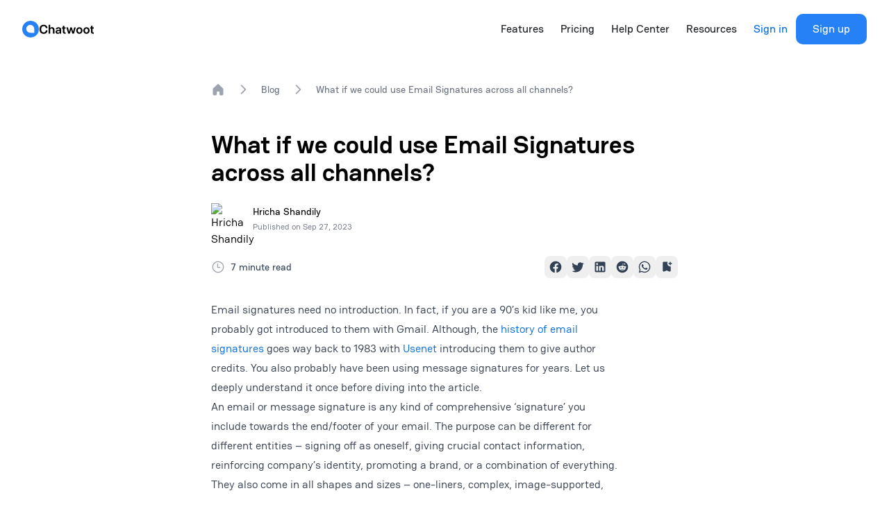

--- FILE ---
content_type: text/html; charset=UTF-8
request_url: https://www.chatwoot.com/blog/using-omnichannel-message-signatures
body_size: 36735
content:
<!DOCTYPE html><html  lang="en"><head><meta charset="utf-8">
<meta name="viewport" content="width=device-width, initial-scale=1">
<title>What if we could use Email Signatures across all channels? | Chatwoot</title>
<script id="cookieyes" type="text/javascript" src="https://cdn-cookieyes.com/client_data/5fcc9e6f7c7784176950174c/script.js"></script>
<script id="datafast" defer src="/js/script.js" data-website-id="68a6ecb2eba93171068cee4e" data-domain="chatwoot.com"></script>
<style> </style>
<meta name="description" content="Omnichannel message signatures are like a unified signature that you can use across different channels of customer communication, and not just in emails. Explore why they are important, and how to use them.">
<meta name="og:description" content="Omnichannel message signatures are like a unified signature that you can use across different channels of customer communication, and not just in emails. Explore why they are important, and how to use them.">
<meta name="twitter:description" content="Omnichannel message signatures are like a unified signature that you can use across different channels of customer communication, and not just in emails. Explore why they are important, and how to use them.">
<meta name="twitter:description" content="Omnichannel message signatures are like a unified signature that you can use across different channels of customer communication, and not just in emails. Explore why they are important, and how to use them.">
<meta name="twitter:card" content="summary_large_image">
<meta name="twitter:creator" content="@chatwootapp">
<meta name="og:title" content="What if we could use Email Signatures across all channels?">
<meta name="twitter:title" content="What if we could use Email Signatures across all channels?">
<meta name="image" content="https://www.chatwoot.com/content/images/2023/09/illustration---omnichannel-message-signatures.jpg">
<meta name="og:image" content="https://www.chatwoot.com/content/images/2023/09/illustration---omnichannel-message-signatures.jpg">
<meta name="twitter:image" content="https://www.chatwoot.com/content/images/2023/09/illustration---omnichannel-message-signatures.jpg">
<meta name="og:url" content="https://www.chatwoot.com/blog/using-omnichannel-message-signatures/">
<meta name="twitter:url" content="https://www.chatwoot.com/blog/using-omnichannel-message-signatures/">
<link rel="icon" type="image/png" sizes="192x192" href="/favicon/android-icon-192x192.png">
<link rel="icon" type="image/png" sizes="32x32" href="/favicon/favicon-32x32.png">
<link rel="icon" type="image/png" sizes="16x16" href="/favicon/favicon-16x16.png">
<link rel="icon" type="image/png" sizes="512x512" href="/favicon/android-chrome-192x192.png">
<link rel="canonical" href="https://www.chatwoot.com/blog/using-omnichannel-message-signatures/">
<link rel="preload" as="fetch" crossorigin="anonymous" href="/blog/using-omnichannel-message-signatures/_payload.json?ceeb64b6-91bd-4050-9115-79c35e294758">
<style>*,::backdrop,:after,:before{--tw-border-spacing-x:0;--tw-border-spacing-y:0;--tw-translate-x:0;--tw-translate-y:0;--tw-rotate:0;--tw-skew-x:0;--tw-skew-y:0;--tw-scale-x:1;--tw-scale-y:1;--tw-pan-x: ;--tw-pan-y: ;--tw-pinch-zoom: ;--tw-scroll-snap-strictness:proximity;--tw-gradient-from-position: ;--tw-gradient-via-position: ;--tw-gradient-to-position: ;--tw-ordinal: ;--tw-slashed-zero: ;--tw-numeric-figure: ;--tw-numeric-spacing: ;--tw-numeric-fraction: ;--tw-ring-inset: ;--tw-ring-offset-width:0px;--tw-ring-offset-color:#fff;--tw-ring-color:#3b82f680;--tw-ring-offset-shadow:0 0 #0000;--tw-ring-shadow:0 0 #0000;--tw-shadow:0 0 #0000;--tw-shadow-colored:0 0 #0000;--tw-blur: ;--tw-brightness: ;--tw-contrast: ;--tw-grayscale: ;--tw-hue-rotate: ;--tw-invert: ;--tw-saturate: ;--tw-sepia: ;--tw-drop-shadow: ;--tw-backdrop-blur: ;--tw-backdrop-brightness: ;--tw-backdrop-contrast: ;--tw-backdrop-grayscale: ;--tw-backdrop-hue-rotate: ;--tw-backdrop-invert: ;--tw-backdrop-opacity: ;--tw-backdrop-saturate: ;--tw-backdrop-sepia: ;--tw-contain-size: ;--tw-contain-layout: ;--tw-contain-paint: ;--tw-contain-style: }/*! tailwindcss v3.4.17 | MIT License | https://tailwindcss.com*/*,:after,:before{border:0 solid #e5e7eb;box-sizing:border-box}:after,:before{--tw-content:""}:host,html{line-height:1.5;-webkit-text-size-adjust:100%;font-family:Haskoy,-apple-system,BlinkMacSystemFont,Segoe UI,Ubuntu,Helvetica Neue,Arial,Noto Sans,sans-serif,Apple Color Emoji,Segoe UI Emoji,Segoe UI Symbol,Noto Color Emoji;font-feature-settings:normal;font-variation-settings:normal;tab-size:4;-webkit-tap-highlight-color:transparent}body{line-height:inherit;margin:0}hr{border-top-width:1px;color:inherit;height:0}abbr:where([title]){-webkit-text-decoration:underline dotted;text-decoration:underline dotted}h1,h2,h3,h4,h5,h6{font-size:inherit;font-weight:inherit}a{color:inherit;text-decoration:inherit}b,strong{font-weight:bolder}code,kbd,pre,samp{font-family:ui-monospace,SFMono-Regular,Menlo,Monaco,Consolas,Liberation Mono,Courier New,monospace;font-feature-settings:normal;font-size:1em;font-variation-settings:normal}small{font-size:80%}sub,sup{font-size:75%;line-height:0;position:relative;vertical-align:initial}sub{bottom:-.25em}sup{top:-.5em}table{border-collapse:collapse;border-color:inherit;text-indent:0}button,input,optgroup,select,textarea{color:inherit;font-family:inherit;font-feature-settings:inherit;font-size:100%;font-variation-settings:inherit;font-weight:inherit;letter-spacing:inherit;line-height:inherit;margin:0;padding:0}button,select{text-transform:none}button,input:where([type=button]),input:where([type=reset]),input:where([type=submit]){-webkit-appearance:button;background-color:initial;background-image:none}:-moz-focusring{outline:auto}:-moz-ui-invalid{box-shadow:none}progress{vertical-align:initial}::-webkit-inner-spin-button,::-webkit-outer-spin-button{height:auto}[type=search]{-webkit-appearance:textfield;outline-offset:-2px}::-webkit-search-decoration{-webkit-appearance:none}::-webkit-file-upload-button{-webkit-appearance:button;font:inherit}summary{display:list-item}blockquote,dd,dl,figure,h1,h2,h3,h4,h5,h6,hr,p,pre{margin:0}fieldset{margin:0}fieldset,legend{padding:0}menu,ol,ul{list-style:none;margin:0;padding:0}dialog{padding:0}textarea{resize:vertical}input::placeholder,textarea::placeholder{color:#9ca3af;opacity:1}[role=button],button{cursor:pointer}:disabled{cursor:default}audio,canvas,embed,iframe,img,object,svg,video{display:block;vertical-align:middle}img,video{height:auto;max-width:100%}[hidden]:where(:not([hidden=until-found])){display:none}.\!container{width:100%!important}.container{width:100%}@media (min-width:480px){.\!container{max-width:480px!important}.container{max-width:480px}}@media (min-width:640px){.\!container{max-width:640px!important}.container{max-width:640px}}@media (min-width:768px){.\!container{max-width:768px!important}.container{max-width:768px}}@media (min-width:1024px){.\!container{max-width:1024px!important}.container{max-width:1024px}}@media (min-width:1280px){.\!container{max-width:1280px!important}.container{max-width:1280px}}@media (min-width:1536px){.\!container{max-width:1536px!important}.container{max-width:1536px}}.form-input,.form-multiselect,.form-select,.form-textarea{appearance:none;background-color:#fff;border-color:#6b7280;border-radius:0;border-width:1px;font-size:1rem;line-height:1.5rem;padding:.5rem .75rem;--tw-shadow:0 0 #0000}.form-input:focus,.form-multiselect:focus,.form-select:focus,.form-textarea:focus{outline:2px solid #0000;outline-offset:2px;--tw-ring-inset:var(--tw-empty,/*!*/ /*!*/);--tw-ring-offset-width:0px;--tw-ring-offset-color:#fff;--tw-ring-color:#2563eb;--tw-ring-offset-shadow:var(--tw-ring-inset) 0 0 0 var(--tw-ring-offset-width) var(--tw-ring-offset-color);--tw-ring-shadow:var(--tw-ring-inset) 0 0 0 calc(1px + var(--tw-ring-offset-width)) var(--tw-ring-color);border-color:#2563eb;box-shadow:var(--tw-ring-offset-shadow),var(--tw-ring-shadow),var(--tw-shadow)}.form-input::placeholder,.form-textarea::placeholder{color:#6b7280;opacity:1}.form-input::-webkit-datetime-edit-fields-wrapper{padding:0}.form-input::-webkit-date-and-time-value{min-height:1.5em;text-align:inherit}.form-input::-webkit-datetime-edit{display:inline-flex}.form-input::-webkit-datetime-edit,.form-input::-webkit-datetime-edit-day-field,.form-input::-webkit-datetime-edit-hour-field,.form-input::-webkit-datetime-edit-meridiem-field,.form-input::-webkit-datetime-edit-millisecond-field,.form-input::-webkit-datetime-edit-minute-field,.form-input::-webkit-datetime-edit-month-field,.form-input::-webkit-datetime-edit-second-field,.form-input::-webkit-datetime-edit-year-field{padding-bottom:0;padding-top:0}.form-select{background-image:url("data:image/svg+xml;charset=utf-8,%3Csvg xmlns='http://www.w3.org/2000/svg' fill='none' viewBox='0 0 20 20'%3E%3Cpath stroke='%236b7280' stroke-linecap='round' stroke-linejoin='round' stroke-width='1.5' d='m6 8 4 4 4-4'/%3E%3C/svg%3E");background-position:right .5rem center;background-repeat:no-repeat;background-size:1.5em 1.5em;padding-right:2.5rem;-webkit-print-color-adjust:exact;print-color-adjust:exact}.form-select:where([size]:not([size="1"])){background-image:none;background-position:0 0;background-repeat:unset;background-size:initial;padding-right:.75rem;-webkit-print-color-adjust:unset;print-color-adjust:unset}.prose{color:var(--tw-prose-body);max-width:65ch}.prose :where(p):not(:where([class~=not-prose],[class~=not-prose] *)){margin-bottom:1.25em;margin-top:1.25em}.prose :where([class~=lead]):not(:where([class~=not-prose],[class~=not-prose] *)){color:var(--tw-prose-lead);font-size:1.25em;line-height:1.6;margin-bottom:1.2em;margin-top:1.2em}.prose :where(a):not(:where([class~=not-prose],[class~=not-prose] *)){color:var(--tw-prose-links);font-weight:500;text-decoration:underline}.prose :where(strong):not(:where([class~=not-prose],[class~=not-prose] *)){color:var(--tw-prose-bold);font-weight:600}.prose :where(a strong):not(:where([class~=not-prose],[class~=not-prose] *)){color:inherit}.prose :where(blockquote strong):not(:where([class~=not-prose],[class~=not-prose] *)){color:inherit}.prose :where(thead th strong):not(:where([class~=not-prose],[class~=not-prose] *)){color:inherit}.prose :where(ol):not(:where([class~=not-prose],[class~=not-prose] *)){list-style-type:decimal;margin-bottom:1.25em;margin-top:1.25em;padding-inline-start:1.625em}.prose :where(ol[type=A]):not(:where([class~=not-prose],[class~=not-prose] *)){list-style-type:upper-alpha}.prose :where(ol[type=a]):not(:where([class~=not-prose],[class~=not-prose] *)){list-style-type:lower-alpha}.prose :where(ol[type=A s]):not(:where([class~=not-prose],[class~=not-prose] *)){list-style-type:upper-alpha}.prose :where(ol[type=a s]):not(:where([class~=not-prose],[class~=not-prose] *)){list-style-type:lower-alpha}.prose :where(ol[type=I]):not(:where([class~=not-prose],[class~=not-prose] *)){list-style-type:upper-roman}.prose :where(ol[type=i]):not(:where([class~=not-prose],[class~=not-prose] *)){list-style-type:lower-roman}.prose :where(ol[type=I s]):not(:where([class~=not-prose],[class~=not-prose] *)){list-style-type:upper-roman}.prose :where(ol[type=i s]):not(:where([class~=not-prose],[class~=not-prose] *)){list-style-type:lower-roman}.prose :where(ol[type="1"]):not(:where([class~=not-prose],[class~=not-prose] *)){list-style-type:decimal}.prose :where(ul):not(:where([class~=not-prose],[class~=not-prose] *)){list-style-type:disc;margin-bottom:1.25em;margin-top:1.25em;padding-inline-start:1.625em}.prose :where(ol>li):not(:where([class~=not-prose],[class~=not-prose] *))::marker{color:var(--tw-prose-counters);font-weight:400}.prose :where(ul>li):not(:where([class~=not-prose],[class~=not-prose] *))::marker{color:var(--tw-prose-bullets)}.prose :where(dt):not(:where([class~=not-prose],[class~=not-prose] *)){color:var(--tw-prose-headings);font-weight:600;margin-top:1.25em}.prose :where(hr):not(:where([class~=not-prose],[class~=not-prose] *)){border-color:var(--tw-prose-hr);border-top-width:1px;margin-bottom:3em;margin-top:3em}.prose :where(blockquote):not(:where([class~=not-prose],[class~=not-prose] *)){border-inline-start-color:var(--tw-prose-quote-borders);border-inline-start-width:.25rem;color:var(--tw-prose-quotes);font-style:italic;font-weight:500;margin-bottom:1.6em;margin-top:1.6em;padding-inline-start:1em;quotes:"\201C""\201D""\2018""\2019"}.prose :where(blockquote p:first-of-type):not(:where([class~=not-prose],[class~=not-prose] *)):before{content:open-quote}.prose :where(blockquote p:last-of-type):not(:where([class~=not-prose],[class~=not-prose] *)):after{content:close-quote}.prose :where(h1):not(:where([class~=not-prose],[class~=not-prose] *)){color:var(--tw-prose-headings);font-size:2.25em;font-weight:800;line-height:1.1111111;margin-bottom:.8888889em;margin-top:0}.prose :where(h1 strong):not(:where([class~=not-prose],[class~=not-prose] *)){color:inherit;font-weight:900}.prose :where(h2):not(:where([class~=not-prose],[class~=not-prose] *)){color:var(--tw-prose-headings);font-size:1.5em;font-weight:700;line-height:1.3333333;margin-bottom:1em;margin-top:2em}.prose :where(h2 strong):not(:where([class~=not-prose],[class~=not-prose] *)){color:inherit;font-weight:800}.prose :where(h3):not(:where([class~=not-prose],[class~=not-prose] *)){color:var(--tw-prose-headings);font-size:1.25em;font-weight:600;line-height:1.6;margin-bottom:.6em;margin-top:1.6em}.prose :where(h3 strong):not(:where([class~=not-prose],[class~=not-prose] *)){color:inherit;font-weight:700}.prose :where(h4):not(:where([class~=not-prose],[class~=not-prose] *)){color:var(--tw-prose-headings);font-weight:600;line-height:1.5;margin-bottom:.5em;margin-top:1.5em}.prose :where(h4 strong):not(:where([class~=not-prose],[class~=not-prose] *)){color:inherit;font-weight:700}.prose :where(img):not(:where([class~=not-prose],[class~=not-prose] *)){margin-bottom:2em;margin-top:2em}.prose :where(picture):not(:where([class~=not-prose],[class~=not-prose] *)){display:block;margin-bottom:2em;margin-top:2em}.prose :where(video):not(:where([class~=not-prose],[class~=not-prose] *)){margin-bottom:2em;margin-top:2em}.prose :where(kbd):not(:where([class~=not-prose],[class~=not-prose] *)){border-radius:.3125rem;box-shadow:0 0 0 1px rgb(var(--tw-prose-kbd-shadows)/10%),0 3px 0 rgb(var(--tw-prose-kbd-shadows)/10%);color:var(--tw-prose-kbd);font-family:inherit;font-size:.875em;font-weight:500;padding-inline-end:.375em;padding-bottom:.1875em;padding-top:.1875em;padding-inline-start:.375em}.prose :where(code):not(:where([class~=not-prose],[class~=not-prose] *)){color:var(--tw-prose-code);font-size:.875em;font-weight:600}.prose :where(code):not(:where([class~=not-prose],[class~=not-prose] *)):before{content:"`"}.prose :where(code):not(:where([class~=not-prose],[class~=not-prose] *)):after{content:"`"}.prose :where(a code):not(:where([class~=not-prose],[class~=not-prose] *)){color:inherit}.prose :where(h1 code):not(:where([class~=not-prose],[class~=not-prose] *)){color:inherit}.prose :where(h2 code):not(:where([class~=not-prose],[class~=not-prose] *)){color:inherit;font-size:.875em}.prose :where(h3 code):not(:where([class~=not-prose],[class~=not-prose] *)){color:inherit;font-size:.9em}.prose :where(h4 code):not(:where([class~=not-prose],[class~=not-prose] *)){color:inherit}.prose :where(blockquote code):not(:where([class~=not-prose],[class~=not-prose] *)){color:inherit}.prose :where(thead th code):not(:where([class~=not-prose],[class~=not-prose] *)){color:inherit}.prose :where(pre):not(:where([class~=not-prose],[class~=not-prose] *)){background-color:var(--tw-prose-pre-bg);border-radius:.375rem;color:var(--tw-prose-pre-code);font-size:.875em;font-weight:400;line-height:1.7142857;margin-bottom:1.7142857em;margin-top:1.7142857em;overflow-x:auto;padding-inline-end:1.1428571em;padding-bottom:.8571429em;padding-top:.8571429em;padding-inline-start:1.1428571em}.prose :where(pre code):not(:where([class~=not-prose],[class~=not-prose] *)){background-color:initial;border-radius:0;border-width:0;color:inherit;font-family:inherit;font-size:inherit;font-weight:inherit;line-height:inherit;padding:0}.prose :where(pre code):not(:where([class~=not-prose],[class~=not-prose] *)):before{content:none}.prose :where(pre code):not(:where([class~=not-prose],[class~=not-prose] *)):after{content:none}.prose :where(table):not(:where([class~=not-prose],[class~=not-prose] *)){font-size:.875em;line-height:1.7142857;margin-bottom:2em;margin-top:2em;table-layout:auto;text-align:start;width:100%}.prose :where(thead):not(:where([class~=not-prose],[class~=not-prose] *)){border-bottom-color:var(--tw-prose-th-borders);border-bottom-width:1px}.prose :where(thead th):not(:where([class~=not-prose],[class~=not-prose] *)){color:var(--tw-prose-headings);font-weight:600;padding-inline-end:.5714286em;padding-bottom:.5714286em;padding-inline-start:.5714286em;vertical-align:bottom}.prose :where(tbody tr):not(:where([class~=not-prose],[class~=not-prose] *)){border-bottom-color:var(--tw-prose-td-borders);border-bottom-width:1px}.prose :where(tbody tr:last-child):not(:where([class~=not-prose],[class~=not-prose] *)){border-bottom-width:0}.prose :where(tbody td):not(:where([class~=not-prose],[class~=not-prose] *)){vertical-align:initial}.prose :where(tfoot):not(:where([class~=not-prose],[class~=not-prose] *)){border-top-color:var(--tw-prose-th-borders);border-top-width:1px}.prose :where(tfoot td):not(:where([class~=not-prose],[class~=not-prose] *)){vertical-align:top}.prose :where(figure>*):not(:where([class~=not-prose],[class~=not-prose] *)){margin-bottom:0;margin-top:0}.prose :where(figcaption):not(:where([class~=not-prose],[class~=not-prose] *)){color:var(--tw-prose-captions);font-size:.875em;line-height:1.4285714;margin-top:.8571429em}.prose{--tw-prose-body:#374151;--tw-prose-headings:#111827;--tw-prose-lead:#4b5563;--tw-prose-links:#111827;--tw-prose-bold:#111827;--tw-prose-counters:#6b7280;--tw-prose-bullets:#d1d5db;--tw-prose-hr:#e5e7eb;--tw-prose-quotes:#111827;--tw-prose-quote-borders:#e5e7eb;--tw-prose-captions:#6b7280;--tw-prose-kbd:#111827;--tw-prose-kbd-shadows:17 24 39;--tw-prose-code:#111827;--tw-prose-pre-code:#e5e7eb;--tw-prose-pre-bg:#1f2937;--tw-prose-th-borders:#d1d5db;--tw-prose-td-borders:#e5e7eb;--tw-prose-invert-body:#d1d5db;--tw-prose-invert-headings:#fff;--tw-prose-invert-lead:#9ca3af;--tw-prose-invert-links:#fff;--tw-prose-invert-bold:#fff;--tw-prose-invert-counters:#9ca3af;--tw-prose-invert-bullets:#4b5563;--tw-prose-invert-hr:#374151;--tw-prose-invert-quotes:#f3f4f6;--tw-prose-invert-quote-borders:#374151;--tw-prose-invert-captions:#9ca3af;--tw-prose-invert-kbd:#fff;--tw-prose-invert-kbd-shadows:255 255 255;--tw-prose-invert-code:#fff;--tw-prose-invert-pre-code:#d1d5db;--tw-prose-invert-pre-bg:#00000080;--tw-prose-invert-th-borders:#4b5563;--tw-prose-invert-td-borders:#374151;font-size:1rem;line-height:1.75}.prose :where(picture>img):not(:where([class~=not-prose],[class~=not-prose] *)){margin-bottom:0;margin-top:0}.prose :where(li):not(:where([class~=not-prose],[class~=not-prose] *)){margin-bottom:.5em;margin-top:.5em}.prose :where(ol>li):not(:where([class~=not-prose],[class~=not-prose] *)){padding-inline-start:.375em}.prose :where(ul>li):not(:where([class~=not-prose],[class~=not-prose] *)){padding-inline-start:.375em}.prose :where(.prose>ul>li p):not(:where([class~=not-prose],[class~=not-prose] *)){margin-bottom:.75em;margin-top:.75em}.prose :where(.prose>ul>li>:first-child):not(:where([class~=not-prose],[class~=not-prose] *)){margin-top:1.25em}.prose :where(.prose>ul>li>:last-child):not(:where([class~=not-prose],[class~=not-prose] *)){margin-bottom:1.25em}.prose :where(.prose>ol>li>:first-child):not(:where([class~=not-prose],[class~=not-prose] *)){margin-top:1.25em}.prose :where(.prose>ol>li>:last-child):not(:where([class~=not-prose],[class~=not-prose] *)){margin-bottom:1.25em}.prose :where(ul ul,ul ol,ol ul,ol ol):not(:where([class~=not-prose],[class~=not-prose] *)){margin-bottom:.75em;margin-top:.75em}.prose :where(dl):not(:where([class~=not-prose],[class~=not-prose] *)){margin-bottom:1.25em;margin-top:1.25em}.prose :where(dd):not(:where([class~=not-prose],[class~=not-prose] *)){margin-top:.5em;padding-inline-start:1.625em}.prose :where(hr+*):not(:where([class~=not-prose],[class~=not-prose] *)){margin-top:0}.prose :where(h2+*):not(:where([class~=not-prose],[class~=not-prose] *)){margin-top:0}.prose :where(h3+*):not(:where([class~=not-prose],[class~=not-prose] *)){margin-top:0}.prose :where(h4+*):not(:where([class~=not-prose],[class~=not-prose] *)){margin-top:0}.prose :where(thead th:first-child):not(:where([class~=not-prose],[class~=not-prose] *)){padding-inline-start:0}.prose :where(thead th:last-child):not(:where([class~=not-prose],[class~=not-prose] *)){padding-inline-end:0}.prose :where(tbody td,tfoot td):not(:where([class~=not-prose],[class~=not-prose] *)){padding-inline-end:.5714286em;padding-bottom:.5714286em;padding-top:.5714286em;padding-inline-start:.5714286em}.prose :where(tbody td:first-child,tfoot td:first-child):not(:where([class~=not-prose],[class~=not-prose] *)){padding-inline-start:0}.prose :where(tbody td:last-child,tfoot td:last-child):not(:where([class~=not-prose],[class~=not-prose] *)){padding-inline-end:0}.prose :where(figure):not(:where([class~=not-prose],[class~=not-prose] *)){margin-bottom:2em;margin-top:2em}.prose :where(.prose>:first-child):not(:where([class~=not-prose],[class~=not-prose] *)){margin-top:0}.prose :where(.prose>:last-child):not(:where([class~=not-prose],[class~=not-prose] *)){margin-bottom:0}.prose-lg{font-size:1.125rem;line-height:1.7777778}.prose-lg :where(p):not(:where([class~=not-prose],[class~=not-prose] *)){margin-bottom:1.3333333em;margin-top:1.3333333em}.prose-lg :where([class~=lead]):not(:where([class~=not-prose],[class~=not-prose] *)){font-size:1.2222222em;line-height:1.4545455;margin-bottom:1.0909091em;margin-top:1.0909091em}.prose-lg :where(blockquote):not(:where([class~=not-prose],[class~=not-prose] *)){margin-bottom:1.6666667em;margin-top:1.6666667em;padding-inline-start:1em}.prose-lg :where(h1):not(:where([class~=not-prose],[class~=not-prose] *)){font-size:2.6666667em;line-height:1;margin-bottom:.8333333em;margin-top:0}.prose-lg :where(h2):not(:where([class~=not-prose],[class~=not-prose] *)){font-size:1.6666667em;line-height:1.3333333;margin-bottom:1.0666667em;margin-top:1.8666667em}.prose-lg :where(h3):not(:where([class~=not-prose],[class~=not-prose] *)){font-size:1.3333333em;line-height:1.5;margin-bottom:.6666667em;margin-top:1.6666667em}.prose-lg :where(h4):not(:where([class~=not-prose],[class~=not-prose] *)){line-height:1.5555556;margin-bottom:.4444444em;margin-top:1.7777778em}.prose-lg :where(img):not(:where([class~=not-prose],[class~=not-prose] *)){margin-bottom:1.7777778em;margin-top:1.7777778em}.prose-lg :where(picture):not(:where([class~=not-prose],[class~=not-prose] *)){margin-bottom:1.7777778em;margin-top:1.7777778em}.prose-lg :where(picture>img):not(:where([class~=not-prose],[class~=not-prose] *)){margin-bottom:0;margin-top:0}.prose-lg :where(video):not(:where([class~=not-prose],[class~=not-prose] *)){margin-bottom:1.7777778em;margin-top:1.7777778em}.prose-lg :where(kbd):not(:where([class~=not-prose],[class~=not-prose] *)){border-radius:.3125rem;font-size:.8888889em;padding-inline-end:.4444444em;padding-bottom:.2222222em;padding-top:.2222222em;padding-inline-start:.4444444em}.prose-lg :where(code):not(:where([class~=not-prose],[class~=not-prose] *)){font-size:.8888889em}.prose-lg :where(h2 code):not(:where([class~=not-prose],[class~=not-prose] *)){font-size:.8666667em}.prose-lg :where(h3 code):not(:where([class~=not-prose],[class~=not-prose] *)){font-size:.875em}.prose-lg :where(pre):not(:where([class~=not-prose],[class~=not-prose] *)){border-radius:.375rem;font-size:.8888889em;line-height:1.75;margin-bottom:2em;margin-top:2em;padding-inline-end:1.5em;padding-bottom:1em;padding-top:1em;padding-inline-start:1.5em}.prose-lg :where(ol):not(:where([class~=not-prose],[class~=not-prose] *)){margin-bottom:1.3333333em;margin-top:1.3333333em;padding-inline-start:1.5555556em}.prose-lg :where(ul):not(:where([class~=not-prose],[class~=not-prose] *)){margin-bottom:1.3333333em;margin-top:1.3333333em;padding-inline-start:1.5555556em}.prose-lg :where(li):not(:where([class~=not-prose],[class~=not-prose] *)){margin-bottom:.6666667em;margin-top:.6666667em}.prose-lg :where(ol>li):not(:where([class~=not-prose],[class~=not-prose] *)){padding-inline-start:.4444444em}.prose-lg :where(ul>li):not(:where([class~=not-prose],[class~=not-prose] *)){padding-inline-start:.4444444em}.prose-lg :where(.prose-lg>ul>li p):not(:where([class~=not-prose],[class~=not-prose] *)){margin-bottom:.8888889em;margin-top:.8888889em}.prose-lg :where(.prose-lg>ul>li>:first-child):not(:where([class~=not-prose],[class~=not-prose] *)){margin-top:1.3333333em}.prose-lg :where(.prose-lg>ul>li>:last-child):not(:where([class~=not-prose],[class~=not-prose] *)){margin-bottom:1.3333333em}.prose-lg :where(.prose-lg>ol>li>:first-child):not(:where([class~=not-prose],[class~=not-prose] *)){margin-top:1.3333333em}.prose-lg :where(.prose-lg>ol>li>:last-child):not(:where([class~=not-prose],[class~=not-prose] *)){margin-bottom:1.3333333em}.prose-lg :where(ul ul,ul ol,ol ul,ol ol):not(:where([class~=not-prose],[class~=not-prose] *)){margin-bottom:.8888889em;margin-top:.8888889em}.prose-lg :where(dl):not(:where([class~=not-prose],[class~=not-prose] *)){margin-bottom:1.3333333em;margin-top:1.3333333em}.prose-lg :where(dt):not(:where([class~=not-prose],[class~=not-prose] *)){margin-top:1.3333333em}.prose-lg :where(dd):not(:where([class~=not-prose],[class~=not-prose] *)){margin-top:.6666667em;padding-inline-start:1.5555556em}.prose-lg :where(hr):not(:where([class~=not-prose],[class~=not-prose] *)){margin-bottom:3.1111111em;margin-top:3.1111111em}.prose-lg :where(hr+*):not(:where([class~=not-prose],[class~=not-prose] *)){margin-top:0}.prose-lg :where(h2+*):not(:where([class~=not-prose],[class~=not-prose] *)){margin-top:0}.prose-lg :where(h3+*):not(:where([class~=not-prose],[class~=not-prose] *)){margin-top:0}.prose-lg :where(h4+*):not(:where([class~=not-prose],[class~=not-prose] *)){margin-top:0}.prose-lg :where(table):not(:where([class~=not-prose],[class~=not-prose] *)){font-size:.8888889em;line-height:1.5}.prose-lg :where(thead th):not(:where([class~=not-prose],[class~=not-prose] *)){padding-inline-end:.75em;padding-bottom:.75em;padding-inline-start:.75em}.prose-lg :where(thead th:first-child):not(:where([class~=not-prose],[class~=not-prose] *)){padding-inline-start:0}.prose-lg :where(thead th:last-child):not(:where([class~=not-prose],[class~=not-prose] *)){padding-inline-end:0}.prose-lg :where(tbody td,tfoot td):not(:where([class~=not-prose],[class~=not-prose] *)){padding-inline-end:.75em;padding-bottom:.75em;padding-top:.75em;padding-inline-start:.75em}.prose-lg :where(tbody td:first-child,tfoot td:first-child):not(:where([class~=not-prose],[class~=not-prose] *)){padding-inline-start:0}.prose-lg :where(tbody td:last-child,tfoot td:last-child):not(:where([class~=not-prose],[class~=not-prose] *)){padding-inline-end:0}.prose-lg :where(figure):not(:where([class~=not-prose],[class~=not-prose] *)){margin-bottom:1.7777778em;margin-top:1.7777778em}.prose-lg :where(figure>*):not(:where([class~=not-prose],[class~=not-prose] *)){margin-bottom:0;margin-top:0}.prose-lg :where(figcaption):not(:where([class~=not-prose],[class~=not-prose] *)){font-size:.8888889em;line-height:1.5;margin-top:1em}.prose-lg :where(.prose-lg>:first-child):not(:where([class~=not-prose],[class~=not-prose] *)){margin-top:0}.prose-lg :where(.prose-lg>:last-child):not(:where([class~=not-prose],[class~=not-prose] *)){margin-bottom:0}.prose-gray{--tw-prose-body:#374151;--tw-prose-headings:#111827;--tw-prose-lead:#4b5563;--tw-prose-links:#111827;--tw-prose-bold:#111827;--tw-prose-counters:#6b7280;--tw-prose-bullets:#d1d5db;--tw-prose-hr:#e5e7eb;--tw-prose-quotes:#111827;--tw-prose-quote-borders:#e5e7eb;--tw-prose-captions:#6b7280;--tw-prose-kbd:#111827;--tw-prose-kbd-shadows:17 24 39;--tw-prose-code:#111827;--tw-prose-pre-code:#e5e7eb;--tw-prose-pre-bg:#1f2937;--tw-prose-th-borders:#d1d5db;--tw-prose-td-borders:#e5e7eb;--tw-prose-invert-body:#d1d5db;--tw-prose-invert-headings:#fff;--tw-prose-invert-lead:#9ca3af;--tw-prose-invert-links:#fff;--tw-prose-invert-bold:#fff;--tw-prose-invert-counters:#9ca3af;--tw-prose-invert-bullets:#4b5563;--tw-prose-invert-hr:#374151;--tw-prose-invert-quotes:#f3f4f6;--tw-prose-invert-quote-borders:#374151;--tw-prose-invert-captions:#9ca3af;--tw-prose-invert-kbd:#fff;--tw-prose-invert-kbd-shadows:255 255 255;--tw-prose-invert-code:#fff;--tw-prose-invert-pre-code:#d1d5db;--tw-prose-invert-pre-bg:#00000080;--tw-prose-invert-th-borders:#4b5563;--tw-prose-invert-td-borders:#374151}.prose-sky{--tw-prose-links:#0284c7;--tw-prose-invert-links:#0ea5e9}.sr-only{height:1px;margin:-1px;overflow:hidden;padding:0;position:absolute;width:1px;clip:rect(0,0,0,0);border-width:0;white-space:nowrap}.pointer-events-none{pointer-events:none}.invisible{visibility:hidden}.static{position:static}.fixed{position:fixed}.absolute{position:absolute}.relative{position:relative}.sticky{position:sticky}.-inset-4{inset:-1rem}.-inset-px{inset:-1px}.inset-0{inset:0}.inset-x-0{left:0;right:0}.inset-y-0{bottom:0;top:0}.-bottom-28{bottom:-7rem}.-bottom-52{bottom:-13rem}.-bottom-8{bottom:-2rem}.-bottom-\[102px\]{bottom:-102px}.-bottom-\[140px\]{bottom:-140px}.-bottom-\[17rem\]{bottom:-17rem}.-bottom-\[190px\]{bottom:-190px}.-bottom-\[248px\]{bottom:-248px}.-bottom-\[274px\]{bottom:-274px}.-bottom-\[27px\]{bottom:-27px}.-bottom-\[82px\]{bottom:-82px}.-bottom-\[85\%\]{bottom:-85%}.-left-0\.5{left:-.125rem}.-left-1{left:-.25rem}.-left-12{left:-3rem}.-left-\[80\%\]{left:-80%}.-left-px{left:-1px}.-right-1{right:-.25rem}.-right-20{right:-5rem}.-right-24{right:-6rem}.-right-5{right:-1.25rem}.-right-6{right:-1.5rem}.-right-\[50px\]{right:-50px}.-right-\[78px\]{right:-78px}.-top-0\.5{top:-.125rem}.-top-12{top:-3rem}.-top-24{top:-6rem}.-top-28{top:-7rem}.-top-3{top:-.75rem}.-top-9{top:-2.25rem}.-top-\[108px\]{top:-108px}.-top-\[185px\]{top:-185px}.-top-\[26px\]{top:-26px}.-top-\[82px\]{top:-82px}.-top-px{top:-1px}.bottom-0{bottom:0}.bottom-1{bottom:.25rem}.bottom-12{bottom:3rem}.bottom-4{bottom:1rem}.bottom-8{bottom:2rem}.bottom-96{bottom:24rem}.bottom-\[15\%\]{bottom:15%}.bottom-\[161px\]{bottom:161px}.bottom-\[22\%\]{bottom:22%}.bottom-\[55px\]{bottom:55px}.bottom-\[76px\]{bottom:76px}.bottom-px{bottom:1px}.left-0{left:0}.left-1\.5{left:.375rem}.left-1\/2{left:50%}.left-1\/3{left:33.333333%}.left-1\/4{left:25%}.left-10{left:2.5rem}.left-14{left:3.5rem}.left-16{left:4rem}.left-2\.5{left:.625rem}.left-2\/3{left:66.666667%}.left-2\/4{left:50%}.left-24{left:6rem}.left-3{left:.75rem}.left-3\/4{left:75%}.left-4{left:1rem}.left-5{left:1.25rem}.left-7{left:1.75rem}.left-8{left:2rem}.left-9{left:2.25rem}.left-\[10px\]{left:10px}.left-\[30\%\]{left:30%}.left-\[300px\]{left:300px}.left-\[48px\]{left:48px}.left-\[65px\]{left:65px}.left-full{left:100%}.right-0{right:0}.right-11{right:2.75rem}.right-12{right:3rem}.right-14{right:3.5rem}.right-16{right:4rem}.right-2{right:.5rem}.right-20{right:5rem}.right-4{right:1rem}.right-6{right:1.5rem}.right-7{right:1.75rem}.right-8{right:2rem}.right-\[110px\]{right:110px}.right-\[29px\]{right:29px}.right-\[300px\]{right:300px}.right-\[30px\]{right:30px}.right-\[97\.5\%\]{right:97.5%}.right-\[98\%\]{right:98%}.right-\[99\%\]{right:99%}.right-full{right:100%}.top-0{top:0}.top-1\/2{top:50%}.top-1\/4{top:25%}.top-12{top:3rem}.top-2{top:.5rem}.top-2\/3{top:66.666667%}.top-2\/4{top:50%}.top-20{top:5rem}.top-24{top:6rem}.top-28{top:7rem}.top-3{top:.75rem}.top-3\.5{top:.875rem}.top-3\/4{top:75%}.top-32{top:8rem}.top-4{top:1rem}.top-7{top:1.75rem}.top-8{top:2rem}.top-\[-135px\]{top:-135px}.top-\[110px\]{top:110px}.top-\[2\.5px\]{top:2.5px}.top-\[224px\]{top:224px}.top-\[228px\]{top:228px}.top-\[30px\]{top:30px}.top-\[34\%\]{top:34%}.top-\[54px\]{top:54px}.top-\[57\%\]{top:57%}.top-\[58px\]{top:58px}.top-\[60px\]{top:60px}.top-\[60vh\]{top:60vh}.top-\[76px\]{top:76px}.top-\[calc\(60vh-3\.5rem\)\]{top:calc(60vh - 3.5rem)}.top-\[calc\(60vh-7rem\)\]{top:calc(60vh - 7rem)}.top-full{top:100%}.top-px{top:1px}.isolate{isolation:isolate}.-z-10{z-index:-10}.-z-\[1\]{z-index:-1}.z-0{z-index:0}.z-10{z-index:10}.z-20{z-index:20}.z-30{z-index:30}.z-40{z-index:40}.z-50{z-index:50}.z-\[100\]{z-index:100}.order-1{order:1}.order-2{order:2}.order-3{order:3}.col-span-1{grid-column:span 1/span 1}.col-span-12{grid-column:span 12/span 12}.col-span-2{grid-column:span 2/span 2}.col-span-3{grid-column:span 3/span 3}.col-span-8{grid-column:span 8/span 8}.col-span-full{grid-column:1/-1}.m-0{margin:0}.m-4{margin:1rem}.m-auto{margin:auto}.m-px{margin:1px}.-mx-2{margin-left:-.5rem;margin-right:-.5rem}.-mx-3{margin-left:-.75rem;margin-right:-.75rem}.mx-1{margin-left:.25rem;margin-right:.25rem}.mx-2{margin-left:.5rem;margin-right:.5rem}.mx-4{margin-left:1rem;margin-right:1rem}.mx-auto{margin-left:auto;margin-right:auto}.my-0{margin-bottom:0;margin-top:0}.my-2{margin-bottom:.5rem;margin-top:.5rem}.my-4{margin-bottom:1rem;margin-top:1rem}.my-8{margin-bottom:2rem;margin-top:2rem}.-mb-8{margin-bottom:-2rem}.-mr-1{margin-right:-.25rem}.-mr-2{margin-right:-.5rem}.-mt-12{margin-top:-3rem}.-mt-16{margin-top:-4rem}.-mt-20{margin-top:-5rem}.-mt-24{margin-top:-6rem}.-mt-6{margin-top:-1.5rem}.-mt-\[110px\]{margin-top:-110px}.-mt-\[84px\]{margin-top:-84px}.mb-0{margin-bottom:0}.mb-0\.5{margin-bottom:.125rem}.mb-1{margin-bottom:.25rem}.mb-10{margin-bottom:2.5rem}.mb-11{margin-bottom:2.75rem}.mb-12{margin-bottom:3rem}.mb-16{margin-bottom:4rem}.mb-2{margin-bottom:.5rem}.mb-20{margin-bottom:5rem}.mb-24{margin-bottom:6rem}.mb-3{margin-bottom:.75rem}.mb-4{margin-bottom:1rem}.mb-5{margin-bottom:1.25rem}.mb-6{margin-bottom:1.5rem}.mb-8{margin-bottom:2rem}.ml-0{margin-left:0}.ml-1{margin-left:.25rem}.ml-2{margin-left:.5rem}.ml-3{margin-left:.75rem}.ml-4{margin-left:1rem}.ml-6{margin-left:1.5rem}.ml-9{margin-left:2.25rem}.ml-\[-22rem\]{margin-left:-22rem}.ml-\[max\(50\%\2c 38rem\)\]{margin-left:max(50%,38rem)}.ml-auto{margin-left:auto}.ml-px{margin-left:1px}.mr-2{margin-right:.5rem}.mr-3{margin-right:.75rem}.mr-4{margin-right:1rem}.mr-5{margin-right:1.25rem}.mr-auto{margin-right:auto}.mt-0{margin-top:0}.mt-0\.5{margin-top:.125rem}.mt-1{margin-top:.25rem}.mt-10{margin-top:2.5rem}.mt-11{margin-top:2.75rem}.mt-12{margin-top:3rem}.mt-16{margin-top:4rem}.mt-2{margin-top:.5rem}.mt-20{margin-top:5rem}.mt-3{margin-top:.75rem}.mt-4{margin-top:1rem}.mt-5{margin-top:1.25rem}.mt-6{margin-top:1.5rem}.mt-7{margin-top:1.75rem}.mt-8{margin-top:2rem}.mt-\[-10px\]{margin-top:-10px}.mt-\[-130px\]{margin-top:-130px}.mt-\[-50px\]{margin-top:-50px}.mt-\[-90px\]{margin-top:-90px}.mt-auto{margin-top:auto}.mt-px{margin-top:1px}.line-clamp-1{-webkit-line-clamp:1}.line-clamp-1,.line-clamp-2{display:-webkit-box;overflow:hidden;-webkit-box-orient:vertical}.line-clamp-2{-webkit-line-clamp:2}.line-clamp-3{-webkit-line-clamp:3}.line-clamp-3,.line-clamp-4{display:-webkit-box;overflow:hidden;-webkit-box-orient:vertical}.line-clamp-4{-webkit-line-clamp:4}.line-clamp-5{display:-webkit-box;overflow:hidden;-webkit-box-orient:vertical;-webkit-line-clamp:5}.block{display:block}.inline-block{display:inline-block}.flex{display:flex}.inline-flex{display:inline-flex}.table{display:table}.grid{display:grid}.hidden{display:none}.aspect-square{aspect-ratio:1/1}.aspect-video{aspect-ratio:16/9}.size-10{height:2.5rem;width:2.5rem}.size-14{height:3.5rem;width:3.5rem}.size-16{height:4rem;width:4rem}.size-3{height:.75rem;width:.75rem}.size-3\.5{height:.875rem;width:.875rem}.size-4{height:1rem;width:1rem}.size-5{height:1.25rem;width:1.25rem}.size-6{height:1.5rem;width:1.5rem}.size-7{height:1.75rem;width:1.75rem}.size-8{height:2rem;width:2rem}.size-\[72px\]{height:72px;width:72px}.size-\[90px\]{height:90px;width:90px}.\!h-auto{height:auto!important}.h-0\.5{height:.125rem}.h-10{height:2.5rem}.h-11{height:2.75rem}.h-12{height:3rem}.h-14{height:3.5rem}.h-16{height:4rem}.h-20{height:5rem}.h-24{height:6rem}.h-28{height:7rem}.h-3{height:.75rem}.h-3\.5{height:.875rem}.h-36{height:9rem}.h-4{height:1rem}.h-40{height:10rem}.h-44{height:11rem}.h-48{height:12rem}.h-5{height:1.25rem}.h-52{height:13rem}.h-56{height:14rem}.h-6{height:1.5rem}.h-64{height:16rem}.h-7{height:1.75rem}.h-8{height:2rem}.h-9{height:2.25rem}.h-96{height:24rem}.h-\[0\.5625rem\]{height:.5625rem}.h-\[100px\]{height:100px}.h-\[10px\]{height:10px}.h-\[116px\]{height:116px}.h-\[1320px\]{height:1320px}.h-\[1339px\]{height:1339px}.h-\[140px\]{height:140px}.h-\[150px\]{height:150px}.h-\[175px\]{height:175px}.h-\[180px\]{height:180px}.h-\[1px\]{height:1px}.h-\[300px\]{height:300px}.h-\[320px\]{height:320px}.h-\[350px\]{height:350px}.h-\[380px\]{height:380px}.h-\[400px\]{height:400px}.h-\[42px\]{height:42px}.h-\[450px\]{height:450px}.h-\[480px\]{height:480px}.h-\[500px\]{height:500px}.h-\[52px\]{height:52px}.h-\[531px\]{height:531px}.h-\[600px\]{height:600px}.h-\[60px\]{height:60px}.h-\[60vh\]{height:60vh}.h-\[640px\]{height:640px}.h-\[64px\]{height:64px}.h-\[650px\]{height:650px}.h-\[70\%\]{height:70%}.h-\[700px\]{height:700px}.h-\[70px\]{height:70px}.h-\[74\.813rem\]{height:74.813rem}.h-\[800px\]{height:800px}.h-\[86px\]{height:86px}.h-\[90px\]{height:90px}.h-\[calc\(100vh-80px\)\]{height:calc(100vh - 80px)}.h-auto{height:auto}.h-full{height:100%}.h-px{height:1px}.h-screen{height:100vh}.max-h-\[300px\]{max-height:300px}.max-h-\[calc\(100vh-75px\)\]{max-height:calc(100vh - 75px)}.max-h-full{max-height:100%}.min-h-0{min-height:0}.min-h-10{min-height:2.5rem}.min-h-64{min-height:16rem}.min-h-\[24rem\]{min-height:24rem}.min-h-full{min-height:100%}.min-h-screen{min-height:100vh}.w-0{width:0}.w-0\.5{width:.125rem}.w-1\/12{width:8.333333%}.w-1\/4{width:25%}.w-1\/5{width:20%}.w-10{width:2.5rem}.w-11{width:2.75rem}.w-11\/12{width:91.666667%}.w-12{width:3rem}.w-14{width:3.5rem}.w-16{width:4rem}.w-2\/12{width:16.666667%}.w-2\/3{width:66.666667%}.w-20{width:5rem}.w-24{width:6rem}.w-28{width:7rem}.w-3{width:.75rem}.w-3\.5{width:.875rem}.w-3\/12{width:25%}.w-32{width:8rem}.w-36{width:9rem}.w-4{width:1rem}.w-4\/12{width:33.333333%}.w-40{width:10rem}.w-44{width:11rem}.w-48{width:12rem}.w-5{width:1.25rem}.w-5\/12{width:41.666667%}.w-52{width:13rem}.w-6{width:1.5rem}.w-60{width:15rem}.w-64{width:16rem}.w-7{width:1.75rem}.w-8{width:2rem}.w-8\/12{width:66.666667%}.w-80{width:20rem}.w-9{width:2.25rem}.w-\[0\.5625rem\]{width:.5625rem}.w-\[100px\]{width:100px}.w-\[140px\]{width:140px}.w-\[150px\]{width:150px}.w-\[175px\]{width:175px}.w-\[196px\]{width:196px}.w-\[242px\]{width:242px}.w-\[300px\]{width:300px}.w-\[320px\]{width:320px}.w-\[380px\]{width:380px}.w-\[401px\]{width:401px}.w-\[450px\]{width:450px}.w-\[48\%\]{width:48%}.w-\[480px\]{width:480px}.w-\[600px\]{width:600px}.w-\[60px\]{width:60px}.w-\[640px\]{width:640px}.w-\[64px\]{width:64px}.w-\[700px\]{width:700px}.w-\[800px\]{width:800px}.w-\[82\.0625rem\]{width:82.0625rem}.w-\[86px\]{width:86px}.w-\[calc\(100\%-120px\)\]{width:calc(100% - 120px)}.w-\[calc\(100\%-146px\)\]{width:calc(100% - 146px)}.w-\[calc\(100\%-60px\)\]{width:calc(100% - 60px)}.w-\[calc\(50\%-50px\)\]{width:calc(50% - 50px)}.w-auto{width:auto}.w-fit{width:fit-content}.w-full{width:100%}.w-px{width:1px}.w-screen{width:100vw}.min-w-0{min-width:0}.min-w-\[140px\]{min-width:140px}.min-w-\[1473px\]{min-width:1473px}.min-w-\[192px\]{min-width:192px}.min-w-\[220px\]{min-width:220px}.min-w-\[2265px\]{min-width:2265px}.min-w-fit{min-width:fit-content}.min-w-max{min-width:max-content}.max-w-2xl{max-width:42rem}.max-w-3xl{max-width:48rem}.max-w-4xl{max-width:56rem}.max-w-56{max-width:14rem}.max-w-5xl{max-width:64rem}.max-w-6xl{max-width:72rem}.max-w-7xl{max-width:80rem}.max-w-\[28rem\]{max-width:28rem}.max-w-\[307px\]{max-width:307px}.max-w-\[32rem\]{max-width:32rem}.max-w-\[360px\]{max-width:360px}.max-w-\[380px\]{max-width:380px}.max-w-\[440px\]{max-width:440px}.max-w-\[480px\]{max-width:480px}.max-w-\[482px\]{max-width:482px}.max-w-\[500px\]{max-width:500px}.max-w-\[615px\]{max-width:615px}.max-w-\[730px\]{max-width:730px}.max-w-\[90\%\]{max-width:90%}.max-w-\[944px\]{max-width:944px}.max-w-\[calc\(500px-120px\)\]{max-width:380px}.max-w-\[calc\(500px-60px\)\]{max-width:440px}.max-w-full{max-width:100%}.max-w-lg{max-width:32rem}.max-w-max{max-width:max-content}.max-w-md{max-width:28rem}.max-w-none{max-width:none}.max-w-prose{max-width:65ch}.max-w-screen-xl{max-width:1280px}.max-w-sm{max-width:24rem}.max-w-xl{max-width:36rem}.max-w-xs{max-width:20rem}.flex-1{flex:1 1 0%}.flex-auto{flex:1 1 auto}.flex-none{flex:none}.flex-shrink{flex-shrink:1}.flex-shrink-0,.shrink-0{flex-shrink:0}.flex-grow,.grow{flex-grow:1}.table-auto{table-layout:auto}.border-collapse{border-collapse:collapse}.origin-\[0\]{transform-origin:0}.origin-top-right{transform-origin:top right}.-translate-x-1\/2{--tw-translate-x:-50%}.-translate-x-1\/2,.-translate-x-1\/3{transform:translate(var(--tw-translate-x),var(--tw-translate-y)) rotate(var(--tw-rotate)) skewX(var(--tw-skew-x)) skewY(var(--tw-skew-y)) scaleX(var(--tw-scale-x)) scaleY(var(--tw-scale-y))}.-translate-x-1\/3{--tw-translate-x:-33.333333%}.-translate-x-3{--tw-translate-x:-0.75rem}.-translate-x-3,.-translate-x-32{transform:translate(var(--tw-translate-x),var(--tw-translate-y)) rotate(var(--tw-rotate)) skewX(var(--tw-skew-x)) skewY(var(--tw-skew-y)) scaleX(var(--tw-scale-x)) scaleY(var(--tw-scale-y))}.-translate-x-32{--tw-translate-x:-8rem}.-translate-y-1\/2{--tw-translate-y:-50%}.-translate-y-1\/2,.-translate-y-1\/4{transform:translate(var(--tw-translate-x),var(--tw-translate-y)) rotate(var(--tw-rotate)) skewX(var(--tw-skew-x)) skewY(var(--tw-skew-y)) scaleX(var(--tw-scale-x)) scaleY(var(--tw-scale-y))}.-translate-y-1\/4{--tw-translate-y:-25%}.-translate-y-6{--tw-translate-y:-1.5rem}.-translate-y-6,.-translate-y-\[70\%\]{transform:translate(var(--tw-translate-x),var(--tw-translate-y)) rotate(var(--tw-rotate)) skewX(var(--tw-skew-x)) skewY(var(--tw-skew-y)) scaleX(var(--tw-scale-x)) scaleY(var(--tw-scale-y))}.-translate-y-\[70\%\]{--tw-translate-y:-70%}.translate-x-1\/3{--tw-translate-x:33.333333%}.translate-x-1\/3,.translate-x-32{transform:translate(var(--tw-translate-x),var(--tw-translate-y)) rotate(var(--tw-rotate)) skewX(var(--tw-skew-x)) skewY(var(--tw-skew-y)) scaleX(var(--tw-scale-x)) scaleY(var(--tw-scale-y))}.translate-x-32{--tw-translate-x:8rem}.translate-x-6{--tw-translate-x:1.5rem}.translate-x-6,.translate-y-0{transform:translate(var(--tw-translate-x),var(--tw-translate-y)) rotate(var(--tw-rotate)) skewX(var(--tw-skew-x)) skewY(var(--tw-skew-y)) scaleX(var(--tw-scale-x)) scaleY(var(--tw-scale-y))}.translate-y-0{--tw-translate-y:0px}.translate-y-1{--tw-translate-y:0.25rem}.translate-y-1,.translate-y-4{transform:translate(var(--tw-translate-x),var(--tw-translate-y)) rotate(var(--tw-rotate)) skewX(var(--tw-skew-x)) skewY(var(--tw-skew-y)) scaleX(var(--tw-scale-x)) scaleY(var(--tw-scale-y))}.translate-y-4{--tw-translate-y:1rem}.translate-y-6{--tw-translate-y:1.5rem}.-rotate-12,.translate-y-6{transform:translate(var(--tw-translate-x),var(--tw-translate-y)) rotate(var(--tw-rotate)) skewX(var(--tw-skew-x)) skewY(var(--tw-skew-y)) scaleX(var(--tw-scale-x)) scaleY(var(--tw-scale-y))}.-rotate-12{--tw-rotate:-12deg}.-rotate-2{--tw-rotate:-2deg}.-rotate-2,.-rotate-6{transform:translate(var(--tw-translate-x),var(--tw-translate-y)) rotate(var(--tw-rotate)) skewX(var(--tw-skew-x)) skewY(var(--tw-skew-y)) scaleX(var(--tw-scale-x)) scaleY(var(--tw-scale-y))}.-rotate-6{--tw-rotate:-6deg}.-rotate-\[12deg\]{--tw-rotate:-12deg}.-rotate-\[12deg\],.-rotate-\[15deg\]{transform:translate(var(--tw-translate-x),var(--tw-translate-y)) rotate(var(--tw-rotate)) skewX(var(--tw-skew-x)) skewY(var(--tw-skew-y)) scaleX(var(--tw-scale-x)) scaleY(var(--tw-scale-y))}.-rotate-\[15deg\]{--tw-rotate:-15deg}.rotate-12{--tw-rotate:12deg}.rotate-12,.rotate-180{transform:translate(var(--tw-translate-x),var(--tw-translate-y)) rotate(var(--tw-rotate)) skewX(var(--tw-skew-x)) skewY(var(--tw-skew-y)) scaleX(var(--tw-scale-x)) scaleY(var(--tw-scale-y))}.rotate-180{--tw-rotate:180deg}.rotate-2{--tw-rotate:2deg}.rotate-2,.rotate-6{transform:translate(var(--tw-translate-x),var(--tw-translate-y)) rotate(var(--tw-rotate)) skewX(var(--tw-skew-x)) skewY(var(--tw-skew-y)) scaleX(var(--tw-scale-x)) scaleY(var(--tw-scale-y))}.rotate-6{--tw-rotate:6deg}.rotate-90{--tw-rotate:90deg}.rotate-90,.rotate-\[15deg\]{transform:translate(var(--tw-translate-x),var(--tw-translate-y)) rotate(var(--tw-rotate)) skewX(var(--tw-skew-x)) skewY(var(--tw-skew-y)) scaleX(var(--tw-scale-x)) scaleY(var(--tw-scale-y))}.rotate-\[15deg\]{--tw-rotate:15deg}.rotate-\[30deg\]{--tw-rotate:30deg}.rotate-\[30deg\],.rotate-\[9deg\]{transform:translate(var(--tw-translate-x),var(--tw-translate-y)) rotate(var(--tw-rotate)) skewX(var(--tw-skew-x)) skewY(var(--tw-skew-y)) scaleX(var(--tw-scale-x)) scaleY(var(--tw-scale-y))}.rotate-\[9deg\]{--tw-rotate:9deg}.-skew-y-\[8deg\]{--tw-skew-y:-8deg}.-skew-y-\[8deg\],.scale-100{transform:translate(var(--tw-translate-x),var(--tw-translate-y)) rotate(var(--tw-rotate)) skewX(var(--tw-skew-x)) skewY(var(--tw-skew-y)) scaleX(var(--tw-scale-x)) scaleY(var(--tw-scale-y))}.scale-100{--tw-scale-x:1;--tw-scale-y:1}.scale-75{--tw-scale-x:.75;--tw-scale-y:.75}.scale-75,.scale-95{transform:translate(var(--tw-translate-x),var(--tw-translate-y)) rotate(var(--tw-rotate)) skewX(var(--tw-skew-x)) skewY(var(--tw-skew-y)) scaleX(var(--tw-scale-x)) scaleY(var(--tw-scale-y))}.scale-95{--tw-scale-x:.95;--tw-scale-y:.95}.transform{transform:translate(var(--tw-translate-x),var(--tw-translate-y)) rotate(var(--tw-rotate)) skewX(var(--tw-skew-x)) skewY(var(--tw-skew-y)) scaleX(var(--tw-scale-x)) scaleY(var(--tw-scale-y))}.transform-gpu{transform:translate3d(var(--tw-translate-x),var(--tw-translate-y),0) rotate(var(--tw-rotate)) skewX(var(--tw-skew-x)) skewY(var(--tw-skew-y)) scaleX(var(--tw-scale-x)) scaleY(var(--tw-scale-y))}@keyframes pulse{50%{opacity:.5}}.animate-pulse{animation:pulse 2s cubic-bezier(.4,0,.6,1) infinite}@keyframes slide-left-to-right{0%{left:28px;opacity:.6;width:256px;z-index:10}30%,50%{left:18px;opacity:.8;width:256px;z-index:10}70%{opacity:1;z-index:20}to{left:60px;opacity:1;width:370px;z-index:20}}.animate-slide-left{animation:slide-left-to-right 1s forwards}@keyframes slide-left-to-right-sm{0%{left:10px;opacity:.6;width:196px;z-index:10}30%,50%{left:0;opacity:.8;width:196px;z-index:10}70%{opacity:1;z-index:20}to{left:40px;opacity:1;width:300px;z-index:20}}.animate-slide-left-sm{animation:slide-left-to-right-sm 1s forwards}@keyframes slide-right-to-left{0%{left:60px;opacity:1;width:370px;z-index:20}30%,50%{left:268px;opacity:1;width:256px}70%{z-index:10}to{left:30px;opacity:.6;width:256px;z-index:10}}.animate-slide-right{animation:slide-right-to-left 1s forwards}@keyframes slide-right-to-left-sm{0%{left:40px;opacity:1;width:300px;z-index:20}30%,50%{left:200px;opacity:1;width:196px}70%{z-index:10}to{left:10px;opacity:.6;width:196px;z-index:10}}.animate-slide-right-sm{animation:slide-right-to-left-sm 1s forwards}.animate-spin{animation:spin 1s linear infinite}.animate-spin-anti-clock-40{animation:spin-anti-clock 40s cubic-bezier(.77,.47,.53,.67) infinite}.animate-spin-anti-clock-50{animation:spin-anti-clock 50s cubic-bezier(.77,.47,.53,.67) infinite}@keyframes spin-anti-clock{0%{transform:rotate(0deg)}to{transform:rotate(-1turn)}}.animate-spin-anti-clock-70{animation:spin-anti-clock 70s cubic-bezier(.77,.47,.53,.67) infinite}.animate-spin-clock-40{animation:spin 40s cubic-bezier(.77,.47,.53,.67) infinite}.animate-spin-clock-50{animation:spin 50s cubic-bezier(.77,.47,.53,.67) infinite}@keyframes spin{to{transform:rotate(1turn)}}.animate-spin-clock-70{animation:spin 70s cubic-bezier(.77,.47,.53,.67) infinite}.cursor-pointer{cursor:pointer}.cursor-text{cursor:text}.resize{resize:both}.list-inside{list-style-position:inside}.list-disc{list-style-type:disc}.appearance-none{appearance:none}.break-inside-avoid{break-inside:avoid}.grid-cols-1{grid-template-columns:repeat(1,minmax(0,1fr))}.grid-cols-12{grid-template-columns:repeat(12,minmax(0,1fr))}.grid-cols-2{grid-template-columns:repeat(2,minmax(0,1fr))}.grid-cols-3{grid-template-columns:repeat(3,minmax(0,1fr))}.grid-cols-4{grid-template-columns:repeat(4,minmax(0,1fr))}.grid-cols-6{grid-template-columns:repeat(6,minmax(0,1fr))}.grid-cols-8{grid-template-columns:repeat(8,minmax(0,1fr))}.grid-cols-9{grid-template-columns:repeat(9,minmax(0,1fr))}.grid-cols-\[repeat\(19\2c minmax\(11\.6rem\2c 8rem\)\)\]{grid-template-columns:repeat(19,minmax(11.6rem,8rem))}.grid-cols-\[repeat\(19\2c minmax\(11\.875rem\2c 7\.5rem\)\)\]{grid-template-columns:repeat(19,minmax(11.875rem,7.5rem))}.grid-rows-1{grid-template-rows:repeat(1,minmax(0,1fr))}.grid-rows-4{grid-template-rows:repeat(4,minmax(0,1fr))}.grid-rows-\[repeat\(1\2c auto\)\]{grid-template-rows:repeat(1,auto)}.grid-rows-\[repeat\(11\2c 120px\)\]{grid-template-rows:repeat(11,120px)}.grid-rows-\[repeat\(2\2c 600px\)\]{grid-template-rows:repeat(2,600px)}.grid-rows-\[repeat\(3\2c 100px\)\]{grid-template-rows:repeat(3,100px)}.grid-rows-\[repeat\(4\2c 160px\)\]{grid-template-rows:repeat(4,160px)}.grid-rows-\[repeat\(6\2c 100px\)\]{grid-template-rows:repeat(6,100px)}.grid-rows-\[repeat\(6\2c 128px\)\]{grid-template-rows:repeat(6,128px)}.grid-rows-\[repeat\(7\2c 120px\)\]{grid-template-rows:repeat(7,120px)}.grid-rows-\[repeat\(9\2c 120px\)\]{grid-template-rows:repeat(9,120px)}.grid-rows-\[repeat\(9\2c 133px\)\]{grid-template-rows:repeat(9,133px)}.grid-rows-\[repeat\(9\2c 72px\)\]{grid-template-rows:repeat(9,72px)}.flex-row{flex-direction:row}.flex-row-reverse{flex-direction:row-reverse}.flex-col{flex-direction:column}.flex-wrap{flex-wrap:wrap}.flex-nowrap{flex-wrap:nowrap}.place-content-center{place-content:center}.place-items-start{place-items:start}.place-items-center{place-items:center}.\!items-start{align-items:flex-start!important}.items-start{align-items:flex-start}.items-end{align-items:flex-end}.items-center{align-items:center}.justify-start{justify-content:flex-start}.justify-end{justify-content:flex-end}.justify-center{justify-content:center}.justify-between{justify-content:space-between}.gap-0{gap:0}.gap-1{gap:.25rem}.gap-1\.5{gap:.375rem}.gap-10{gap:2.5rem}.gap-12{gap:3rem}.gap-14{gap:3.5rem}.gap-16{gap:4rem}.gap-2{gap:.5rem}.gap-20{gap:5rem}.gap-28{gap:7rem}.gap-3{gap:.75rem}.gap-4{gap:1rem}.gap-5{gap:1.25rem}.gap-6{gap:1.5rem}.gap-8{gap:2rem}.gap-9{gap:2.25rem}.gap-\[104px\]{gap:104px}.gap-\[108px\]{gap:108px}.gap-\[168px\]{gap:168px}.gap-\[290px\]{gap:290px}.gap-\[73px\]{gap:73px}.gap-x-10{column-gap:2.5rem}.gap-x-12{column-gap:3rem}.gap-x-2{column-gap:.5rem}.gap-x-3{column-gap:.75rem}.gap-x-4{column-gap:1rem}.gap-x-5{column-gap:1.25rem}.gap-x-6{column-gap:1.5rem}.gap-x-8{column-gap:2rem}.gap-y-1{row-gap:.25rem}.gap-y-2{row-gap:.5rem}.gap-y-4{row-gap:1rem}.gap-y-7{row-gap:1.75rem}.gap-y-9{row-gap:2.25rem}.-space-x-2>:not([hidden])~:not([hidden]){--tw-space-x-reverse:0;margin-left:calc(-.5rem*(1 - var(--tw-space-x-reverse)));margin-right:calc(-.5rem*var(--tw-space-x-reverse))}.space-x-1>:not([hidden])~:not([hidden]){--tw-space-x-reverse:0;margin-left:calc(.25rem*(1 - var(--tw-space-x-reverse)));margin-right:calc(.25rem*var(--tw-space-x-reverse))}.space-x-2>:not([hidden])~:not([hidden]){--tw-space-x-reverse:0;margin-left:calc(.5rem*(1 - var(--tw-space-x-reverse)));margin-right:calc(.5rem*var(--tw-space-x-reverse))}.space-x-3>:not([hidden])~:not([hidden]){--tw-space-x-reverse:0;margin-left:calc(.75rem*(1 - var(--tw-space-x-reverse)));margin-right:calc(.75rem*var(--tw-space-x-reverse))}.space-x-4>:not([hidden])~:not([hidden]){--tw-space-x-reverse:0;margin-left:calc(1rem*(1 - var(--tw-space-x-reverse)));margin-right:calc(1rem*var(--tw-space-x-reverse))}.space-x-5>:not([hidden])~:not([hidden]){--tw-space-x-reverse:0;margin-left:calc(1.25rem*(1 - var(--tw-space-x-reverse)));margin-right:calc(1.25rem*var(--tw-space-x-reverse))}.space-x-6>:not([hidden])~:not([hidden]){--tw-space-x-reverse:0;margin-left:calc(1.5rem*(1 - var(--tw-space-x-reverse)));margin-right:calc(1.5rem*var(--tw-space-x-reverse))}.space-y-1>:not([hidden])~:not([hidden]){--tw-space-y-reverse:0;margin-bottom:calc(.25rem*var(--tw-space-y-reverse));margin-top:calc(.25rem*(1 - var(--tw-space-y-reverse)))}.space-y-12>:not([hidden])~:not([hidden]){--tw-space-y-reverse:0;margin-bottom:calc(3rem*var(--tw-space-y-reverse));margin-top:calc(3rem*(1 - var(--tw-space-y-reverse)))}.space-y-16>:not([hidden])~:not([hidden]){--tw-space-y-reverse:0;margin-bottom:calc(4rem*var(--tw-space-y-reverse));margin-top:calc(4rem*(1 - var(--tw-space-y-reverse)))}.space-y-2>:not([hidden])~:not([hidden]){--tw-space-y-reverse:0;margin-bottom:calc(.5rem*var(--tw-space-y-reverse));margin-top:calc(.5rem*(1 - var(--tw-space-y-reverse)))}.space-y-24>:not([hidden])~:not([hidden]){--tw-space-y-reverse:0;margin-bottom:calc(6rem*var(--tw-space-y-reverse));margin-top:calc(6rem*(1 - var(--tw-space-y-reverse)))}.space-y-3>:not([hidden])~:not([hidden]){--tw-space-y-reverse:0;margin-bottom:calc(.75rem*var(--tw-space-y-reverse));margin-top:calc(.75rem*(1 - var(--tw-space-y-reverse)))}.space-y-4>:not([hidden])~:not([hidden]){--tw-space-y-reverse:0;margin-bottom:calc(1rem*var(--tw-space-y-reverse));margin-top:calc(1rem*(1 - var(--tw-space-y-reverse)))}.space-y-6>:not([hidden])~:not([hidden]){--tw-space-y-reverse:0;margin-bottom:calc(1.5rem*var(--tw-space-y-reverse));margin-top:calc(1.5rem*(1 - var(--tw-space-y-reverse)))}.space-y-8>:not([hidden])~:not([hidden]){--tw-space-y-reverse:0;margin-bottom:calc(2rem*var(--tw-space-y-reverse));margin-top:calc(2rem*(1 - var(--tw-space-y-reverse)))}.divide-y>:not([hidden])~:not([hidden]){--tw-divide-y-reverse:0;border-bottom-width:calc(1px*var(--tw-divide-y-reverse));border-top-width:calc(1px*(1 - var(--tw-divide-y-reverse)))}.divide-y-2>:not([hidden])~:not([hidden]){--tw-divide-y-reverse:0;border-bottom-width:calc(2px*var(--tw-divide-y-reverse));border-top-width:calc(2px*(1 - var(--tw-divide-y-reverse)))}.divide-gray-200>:not([hidden])~:not([hidden]){--tw-divide-opacity:1;border-color:rgb(229 231 235/var(--tw-divide-opacity,1))}.divide-gray-400\/40>:not([hidden])~:not([hidden]){border-color:#9ca3af66}.divide-n-gray-4>:not([hidden])~:not([hidden]){--tw-divide-opacity:1;border-color:rgb(232 232 232/var(--tw-divide-opacity,1))}.divide-n-weak>:not([hidden])~:not([hidden]){--tw-divide-opacity:1;border-color:rgb(234 234 234/var(--tw-divide-opacity,1))}.divide-slate-100>:not([hidden])~:not([hidden]){--tw-divide-opacity:1;border-color:rgb(241 245 249/var(--tw-divide-opacity,1))}.divide-slate-50>:not([hidden])~:not([hidden]){--tw-divide-opacity:1;border-color:rgb(248 250 252/var(--tw-divide-opacity,1))}.self-start{align-self:flex-start}.self-end{align-self:flex-end}.self-center{align-self:center}.overflow-auto{overflow:auto}.overflow-hidden{overflow:hidden}.overflow-visible{overflow:visible}.overflow-scroll{overflow:scroll}.overflow-x-auto{overflow-x:auto}.overflow-y-auto{overflow-y:auto}.overflow-x-hidden{overflow-x:hidden}.truncate{overflow:hidden;text-overflow:ellipsis}.truncate,.whitespace-nowrap{white-space:nowrap}.whitespace-pre-wrap{white-space:pre-wrap}.rounded{border-radius:.25rem}.rounded-2xl{border-radius:1rem}.rounded-3xl{border-radius:1.5rem}.rounded-\[10px\]{border-radius:10px}.rounded-\[12px\]{border-radius:12px}.rounded-\[14px\]{border-radius:14px}.rounded-\[4px\]{border-radius:4px}.rounded-full{border-radius:9999px}.rounded-lg{border-radius:.5rem}.rounded-md{border-radius:.375rem}.rounded-sm{border-radius:.125rem}.rounded-xl{border-radius:.75rem}.rounded-b{border-bottom-left-radius:.25rem;border-bottom-right-radius:.25rem}.rounded-b-lg{border-bottom-left-radius:.5rem;border-bottom-right-radius:.5rem}.rounded-l-2xl{border-bottom-left-radius:1rem;border-top-left-radius:1rem}.rounded-l-md{border-bottom-left-radius:.375rem;border-top-left-radius:.375rem}.rounded-l-xl{border-bottom-left-radius:.75rem;border-top-left-radius:.75rem}.rounded-r-2xl{border-bottom-right-radius:1rem;border-top-right-radius:1rem}.rounded-r-\[18px\]{border-bottom-right-radius:18px;border-top-right-radius:18px}.rounded-r-md{border-bottom-right-radius:.375rem;border-top-right-radius:.375rem}.rounded-r-xl{border-bottom-right-radius:.75rem;border-top-right-radius:.75rem}.rounded-t-2xl{border-top-left-radius:1rem;border-top-right-radius:1rem}.rounded-bl-sm{border-bottom-left-radius:.125rem}.rounded-br-\[17px\]{border-bottom-right-radius:17px}.rounded-br-md{border-bottom-right-radius:.375rem}.rounded-br-sm{border-bottom-right-radius:.125rem}.rounded-tl-xl{border-top-left-radius:.75rem}.rounded-tr-\[17px\]{border-top-right-radius:17px}.rounded-tr-xl{border-top-right-radius:.75rem}.border{border-width:1px}.border-0{border-width:0}.border-2{border-width:2px}.border-\[1\.4px\]{border-width:1.4px}.border-\[10px\]{border-width:10px}.border-b{border-bottom-width:1px}.border-l{border-left-width:1px}.border-r{border-right-width:1px}.border-t{border-top-width:1px}.border-t-2{border-top-width:2px}.border-solid{border-style:solid}.border-dashed{border-style:dashed}.border-none{border-style:none}.border-\[\#B7D9F8\]{--tw-border-opacity:1;border-color:rgb(183 217 248/var(--tw-border-opacity,1))}.border-\[\#E1F0FF\]{--tw-border-opacity:1;border-color:rgb(225 240 255/var(--tw-border-opacity,1))}.border-\[\#E4E4E9\]{--tw-border-opacity:1;border-color:rgb(228 228 233/var(--tw-border-opacity,1))}.border-black\/5{border-color:#0000000d}.border-blue-200{--tw-border-opacity:1;border-color:rgb(191 219 254/var(--tw-border-opacity,1))}.border-gray-100{--tw-border-opacity:1;border-color:rgb(243 244 246/var(--tw-border-opacity,1))}.border-gray-200{--tw-border-opacity:1;border-color:rgb(229 231 235/var(--tw-border-opacity,1))}.border-gray-300{--tw-border-opacity:1;border-color:rgb(209 213 219/var(--tw-border-opacity,1))}.border-gray-400\/50{border-color:#9ca3af80}.border-gray-900\/10{border-color:#1118271a}.border-n-blue-border{border-color:#2781f680}.border-n-container{--tw-border-opacity:1;border-color:rgb(236 236 236/var(--tw-border-opacity,1))}.border-n-gray-3{--tw-border-opacity:1;border-color:rgb(240 240 240/var(--tw-border-opacity,1))}.border-n-slate-4{--tw-border-opacity:1;border-color:rgb(235 235 239/var(--tw-border-opacity,1))}.border-n-strong{--tw-border-opacity:1;border-color:rgb(226 227 231/var(--tw-border-opacity,1))}.border-n-weak{--tw-border-opacity:1;border-color:rgb(234 234 234/var(--tw-border-opacity,1))}.border-n-weak\/50{border-color:#eaeaea80}.border-sky-300{--tw-border-opacity:1;border-color:rgb(125 211 252/var(--tw-border-opacity,1))}.border-slate-100{--tw-border-opacity:1;border-color:rgb(241 245 249/var(--tw-border-opacity,1))}.border-slate-200{--tw-border-opacity:1;border-color:rgb(226 232 240/var(--tw-border-opacity,1))}.border-slate-300{--tw-border-opacity:1;border-color:rgb(203 213 225/var(--tw-border-opacity,1))}.border-transparent{border-color:#0000}.border-white{--tw-border-opacity:1;border-color:rgb(255 255 255/var(--tw-border-opacity,1))}.border-white\/50{border-color:#ffffff80}.border-woot{--tw-border-opacity:1;border-color:rgb(31 147 255/var(--tw-border-opacity,1))}.border-yellow-200{--tw-border-opacity:1;border-color:rgb(254 240 138/var(--tw-border-opacity,1))}.border-l-transparent{border-left-color:#0000}.border-t-transparent{border-top-color:#0000}.bg-\[\#EDF6FF\]{--tw-bg-opacity:1;background-color:rgb(237 246 255/var(--tw-bg-opacity,1))}.bg-\[\#F5FAFF\]{--tw-bg-opacity:1;background-color:rgb(245 250 255/var(--tw-bg-opacity,1))}.bg-black{--tw-bg-opacity:1;background-color:rgb(0 0 0/var(--tw-bg-opacity,1))}.bg-blue-100{--tw-bg-opacity:1;background-color:rgb(219 234 254/var(--tw-bg-opacity,1))}.bg-blue-100\/60{background-color:#dbeafe99}.bg-blue-300{--tw-bg-opacity:1;background-color:rgb(147 197 253/var(--tw-bg-opacity,1))}.bg-blue-50{--tw-bg-opacity:1;background-color:rgb(239 246 255/var(--tw-bg-opacity,1))}.bg-cyan-100{--tw-bg-opacity:1;background-color:rgb(207 250 254/var(--tw-bg-opacity,1))}.bg-emerald-100{--tw-bg-opacity:1;background-color:rgb(209 250 229/var(--tw-bg-opacity,1))}.bg-fuchsia-100{--tw-bg-opacity:1;background-color:rgb(250 232 255/var(--tw-bg-opacity,1))}.bg-gray-100{--tw-bg-opacity:1;background-color:rgb(243 244 246/var(--tw-bg-opacity,1))}.bg-gray-200{--tw-bg-opacity:1;background-color:rgb(229 231 235/var(--tw-bg-opacity,1))}.bg-gray-50{--tw-bg-opacity:1;background-color:rgb(249 250 251/var(--tw-bg-opacity,1))}.bg-gray-500{--tw-bg-opacity:1;background-color:rgb(107 114 128/var(--tw-bg-opacity,1))}.bg-gray-600\/20{background-color:#4b556333}.bg-gray-800{--tw-bg-opacity:1;background-color:rgb(31 41 55/var(--tw-bg-opacity,1))}.bg-green-100{--tw-bg-opacity:1;background-color:rgb(220 252 231/var(--tw-bg-opacity,1))}.bg-green-400{--tw-bg-opacity:1;background-color:rgb(74 222 128/var(--tw-bg-opacity,1))}.bg-green-500{--tw-bg-opacity:1;background-color:rgb(34 197 94/var(--tw-bg-opacity,1))}.bg-indigo-100{--tw-bg-opacity:1;background-color:rgb(224 231 255/var(--tw-bg-opacity,1))}.bg-indigo-700{--tw-bg-opacity:1;background-color:rgb(67 56 202/var(--tw-bg-opacity,1))}.bg-lime-100{--tw-bg-opacity:1;background-color:rgb(236 252 203/var(--tw-bg-opacity,1))}.bg-n-alpha-2{background-color:#c4c5c638}.bg-n-alpha-3{background-color:#fffffff5}.bg-n-alpha-black1{background-color:#00000014}.bg-n-amber-4{--tw-bg-opacity:1;background-color:rgb(255 236 183/var(--tw-bg-opacity,1))}.bg-n-amber-9{--tw-bg-opacity:1;background-color:rgb(255 197 61/var(--tw-bg-opacity,1))}.bg-n-background{--tw-bg-opacity:1;background-color:rgb(253 253 253/var(--tw-bg-opacity,1))}.bg-n-brand{--tw-bg-opacity:1;background-color:rgb(39 129 246/var(--tw-bg-opacity,1))}.bg-n-gray-12{--tw-bg-opacity:1;background-color:rgb(32 32 32/var(--tw-bg-opacity,1))}.bg-n-gray-3{--tw-bg-opacity:1;background-color:rgb(240 240 240/var(--tw-bg-opacity,1))}.bg-n-gray-5{--tw-bg-opacity:1;background-color:rgb(224 224 224/var(--tw-bg-opacity,1))}.bg-n-gray-6{--tw-bg-opacity:1;background-color:rgb(217 217 217/var(--tw-bg-opacity,1))}.bg-n-iris-6{--tw-bg-opacity:1;background-color:rgb(208 208 250/var(--tw-bg-opacity,1))}.bg-n-sky-5{--tw-bg-opacity:1;background-color:rgb(190 231 245/var(--tw-bg-opacity,1))}.bg-n-slate-3{--tw-bg-opacity:1;background-color:rgb(242 242 245/var(--tw-bg-opacity,1))}.bg-n-slate-7{--tw-bg-opacity:1;background-color:rgb(211 212 219/var(--tw-bg-opacity,1))}.bg-n-solid-1,.bg-n-solid-2,.bg-n-solid-3{--tw-bg-opacity:1;background-color:rgb(255 255 255/var(--tw-bg-opacity,1))}.bg-n-solid-purple{--tw-bg-opacity:1;background-color:rgb(202 202 255/var(--tw-bg-opacity,1))}.bg-n-teal-9{--tw-bg-opacity:1;background-color:rgb(13 155 138/var(--tw-bg-opacity,1))}.bg-n-violet-3{--tw-bg-opacity:1;background-color:rgb(244 240 254/var(--tw-bg-opacity,1))}.bg-n-violet-6{--tw-bg-opacity:1;background-color:rgb(212 202 254/var(--tw-bg-opacity,1))}.bg-n-woot-4{--tw-bg-opacity:1;background-color:rgb(218 236 255/var(--tw-bg-opacity,1))}.bg-n-woot-9{--tw-bg-opacity:1;background-color:rgb(39 129 246/var(--tw-bg-opacity,1))}.bg-orange-100{--tw-bg-opacity:1;background-color:rgb(255 237 213/var(--tw-bg-opacity,1))}.bg-pink-100{--tw-bg-opacity:1;background-color:rgb(252 231 243/var(--tw-bg-opacity,1))}.bg-purple-100{--tw-bg-opacity:1;background-color:rgb(243 232 255/var(--tw-bg-opacity,1))}.bg-red-100{--tw-bg-opacity:1;background-color:rgb(254 226 226/var(--tw-bg-opacity,1))}.bg-red-50{--tw-bg-opacity:1;background-color:rgb(254 242 242/var(--tw-bg-opacity,1))}.bg-rose-500{--tw-bg-opacity:1;background-color:rgb(244 63 94/var(--tw-bg-opacity,1))}.bg-sky-100{--tw-bg-opacity:1;background-color:rgb(224 242 254/var(--tw-bg-opacity,1))}.bg-slate-100{--tw-bg-opacity:1;background-color:rgb(241 245 249/var(--tw-bg-opacity,1))}.bg-slate-100\/50{background-color:#f1f5f980}.bg-slate-200{--tw-bg-opacity:1;background-color:rgb(226 232 240/var(--tw-bg-opacity,1))}.bg-slate-300{--tw-bg-opacity:1;background-color:rgb(203 213 225/var(--tw-bg-opacity,1))}.bg-slate-50{--tw-bg-opacity:1;background-color:rgb(248 250 252/var(--tw-bg-opacity,1))}.bg-slate-900{--tw-bg-opacity:1;background-color:rgb(15 23 42/var(--tw-bg-opacity,1))}.bg-teal-100{--tw-bg-opacity:1;background-color:rgb(204 251 241/var(--tw-bg-opacity,1))}.bg-transparent{background-color:initial}.bg-violet-100{--tw-bg-opacity:1;background-color:rgb(237 233 254/var(--tw-bg-opacity,1))}.bg-white{--tw-bg-opacity:1;background-color:rgb(255 255 255/var(--tw-bg-opacity,1))}.bg-white\/30{background-color:#ffffff4d}.bg-white\/50{background-color:#ffffff80}.bg-white\/60{background-color:#fff9}.bg-white\/75{background-color:#ffffffbf}.bg-white\/80{background-color:#fffc}.bg-white\/90{background-color:#ffffffe6}.bg-woot{--tw-bg-opacity:1;background-color:rgb(31 147 255/var(--tw-bg-opacity,1))}.bg-woot-dark{--tw-bg-opacity:1;background-color:rgb(34 132 240/var(--tw-bg-opacity,1))}.bg-woot-darker{--tw-bg-opacity:1;background-color:rgb(33 97 202/var(--tw-bg-opacity,1))}.bg-woot\/10{background-color:#1f93ff1a}.bg-woot\/20{background-color:#1f93ff33}.bg-woot\/30{background-color:#1f93ff4d}.bg-woot\/5{background-color:#1f93ff0d}.bg-woot\/60{background-color:#1f93ff99}.bg-woot\/80{background-color:#1f93ffcc}.bg-yellow-100{--tw-bg-opacity:1;background-color:rgb(254 249 195/var(--tw-bg-opacity,1))}.bg-yellow-50{--tw-bg-opacity:1;background-color:rgb(254 252 232/var(--tw-bg-opacity,1))}.bg-opacity-10{--tw-bg-opacity:0.1}.bg-opacity-25{--tw-bg-opacity:0.25}.bg-opacity-50{--tw-bg-opacity:0.5}.bg-opacity-70{--tw-bg-opacity:0.7}.bg-opacity-75{--tw-bg-opacity:0.75}.bg-opacity-80{--tw-bg-opacity:0.8}.bg-\[url\(\'\/christmas\/gifts\.jpg\'\)\]{background-image:url(/christmas/gifts.jpg)}.bg-\[url\(\'\/images\/home\/background\.jpg\'\)\]{background-image:url(/images/home/background.jpg)}.bg-\[url\(\/grid\.svg\)\]{background-image:url(/grid.svg)}.bg-\[url\(\/images\/feature-page-gradient\.jpg\)\]{background-image:url(/images/feature-page-gradient.jpg)}.bg-gradient-to-b{background-image:linear-gradient(to bottom,var(--tw-gradient-stops))}.bg-gradient-to-br{background-image:linear-gradient(to bottom right,var(--tw-gradient-stops))}.bg-gradient-to-r{background-image:linear-gradient(to right,var(--tw-gradient-stops))}.bg-gradient-to-t{background-image:linear-gradient(to top,var(--tw-gradient-stops))}.bg-gradient-to-tr{background-image:linear-gradient(to top right,var(--tw-gradient-stops))}.bg-none{background-image:none}.from-\[\#007cf0\]{--tw-gradient-from:#007cf0 var(--tw-gradient-from-position);--tw-gradient-to:#007cf000 var(--tw-gradient-to-position);--tw-gradient-stops:var(--tw-gradient-from),var(--tw-gradient-to)}.from-\[\#00eeff\]{--tw-gradient-from:#0ef var(--tw-gradient-from-position);--tw-gradient-to:#0ef0 var(--tw-gradient-to-position);--tw-gradient-stops:var(--tw-gradient-from),var(--tw-gradient-to)}.from-\[\#FFEDC7\]{--tw-gradient-from:#ffedc7 var(--tw-gradient-from-position);--tw-gradient-to:#ffedc700 var(--tw-gradient-to-position);--tw-gradient-stops:var(--tw-gradient-from),var(--tw-gradient-to)}.from-black{--tw-gradient-from:#000 var(--tw-gradient-from-position);--tw-gradient-to:#0000 var(--tw-gradient-to-position);--tw-gradient-stops:var(--tw-gradient-from),var(--tw-gradient-to)}.from-gray-900\/0{--tw-gradient-from:#11182700 var(--tw-gradient-from-position);--tw-gradient-to:#11182700 var(--tw-gradient-to-position);--tw-gradient-stops:var(--tw-gradient-from),var(--tw-gradient-to)}.from-rose-500{--tw-gradient-from:#f43f5e var(--tw-gradient-from-position);--tw-gradient-to:#f43f5e00 var(--tw-gradient-to-position);--tw-gradient-stops:var(--tw-gradient-from),var(--tw-gradient-to)}.from-slate-100{--tw-gradient-from:#f1f5f9 var(--tw-gradient-from-position);--tw-gradient-to:#f1f5f900 var(--tw-gradient-to-position);--tw-gradient-stops:var(--tw-gradient-from),var(--tw-gradient-to)}.from-slate-800{--tw-gradient-from:#1e293b var(--tw-gradient-from-position);--tw-gradient-to:#1e293b00 var(--tw-gradient-to-position);--tw-gradient-stops:var(--tw-gradient-from),var(--tw-gradient-to)}.from-transparent{--tw-gradient-from:#0000 var(--tw-gradient-from-position);--tw-gradient-to:#0000 var(--tw-gradient-to-position);--tw-gradient-stops:var(--tw-gradient-from),var(--tw-gradient-to)}.from-white{--tw-gradient-from:#fff var(--tw-gradient-from-position);--tw-gradient-to:#fff0 var(--tw-gradient-to-position);--tw-gradient-stops:var(--tw-gradient-from),var(--tw-gradient-to)}.from-woot{--tw-gradient-from:#1f93ff var(--tw-gradient-from-position);--tw-gradient-to:#1f93ff00 var(--tw-gradient-to-position);--tw-gradient-stops:var(--tw-gradient-from),var(--tw-gradient-to)}.from-woot-dark{--tw-gradient-from:#2284f0 var(--tw-gradient-from-position);--tw-gradient-to:#2284f000 var(--tw-gradient-to-position);--tw-gradient-stops:var(--tw-gradient-from),var(--tw-gradient-to)}.from-60\%{--tw-gradient-from-position:60%}.from-85\%{--tw-gradient-from-position:85%}.via-\[\#FBF9FF\]{--tw-gradient-to:#fbf9ff00 var(--tw-gradient-to-position);--tw-gradient-stops:var(--tw-gradient-from),#fbf9ff var(--tw-gradient-via-position),var(--tw-gradient-to)}.via-woot{--tw-gradient-to:#1f93ff00 var(--tw-gradient-to-position);--tw-gradient-stops:var(--tw-gradient-from),#1f93ff var(--tw-gradient-via-position),var(--tw-gradient-to)}.via-woot-dark{--tw-gradient-to:#2284f000 var(--tw-gradient-to-position);--tw-gradient-stops:var(--tw-gradient-from),#2284f0 var(--tw-gradient-via-position),var(--tw-gradient-to)}.to-\[\#00469c\]{--tw-gradient-to:#00469c var(--tw-gradient-to-position)}.to-\[\#11296e\]{--tw-gradient-to:#11296e var(--tw-gradient-to-position)}.to-\[\#32b7e4\]{--tw-gradient-to:#32b7e4 var(--tw-gradient-to-position)}.to-\[\#e8ebff\]{--tw-gradient-to:#e8ebff var(--tw-gradient-to-position)}.to-black\/90{--tw-gradient-to:#000000e6 var(--tw-gradient-to-position)}.to-blue-900{--tw-gradient-to:#1e3a8a var(--tw-gradient-to-position)}.to-gray-900{--tw-gradient-to:#111827 var(--tw-gradient-to-position)}.to-orange-500{--tw-gradient-to:#f97316 var(--tw-gradient-to-position)}.to-purple-600{--tw-gradient-to:#9333ea var(--tw-gradient-to-position)}.to-slate-100{--tw-gradient-to:#f1f5f9 var(--tw-gradient-to-position)}.to-slate-200{--tw-gradient-to:#e2e8f0 var(--tw-gradient-to-position)}.to-slate-50{--tw-gradient-to:#f8fafc var(--tw-gradient-to-position)}.to-transparent{--tw-gradient-to:#0000 var(--tw-gradient-to-position)}.to-violet-500{--tw-gradient-to:#8b5cf6 var(--tw-gradient-to-position)}.to-white\/60{--tw-gradient-to:#fff9 var(--tw-gradient-to-position)}.to-woot{--tw-gradient-to:#1f93ff var(--tw-gradient-to-position)}.to-woot-dark{--tw-gradient-to:#2284f0 var(--tw-gradient-to-position)}.to-woot-darker{--tw-gradient-to:#2161ca var(--tw-gradient-to-position)}.bg-cover{background-size:cover}.bg-clip-text{-webkit-background-clip:text;background-clip:text}.bg-\[0px_0px\]{background-position:0 0}.bg-\[bottom_1px_center\]{background-position:bottom 1px center}.bg-center{background-position:50%}.bg-no-repeat{background-repeat:no-repeat}.fill-n-blue-text{fill:#086de0}.stroke-current{stroke:currentColor}.stroke-gray-300\/70{stroke:#d1d5dbb3}.object-contain{object-fit:contain}.object-cover{object-fit:cover}.object-fill{object-fit:fill}.object-left-top{object-position:left top}.p-0{padding:0}.p-0\.5{padding:.125rem}.p-1{padding:.25rem}.p-1\.5{padding:.375rem}.p-10{padding:2.5rem}.p-12{padding:3rem}.p-2{padding:.5rem}.p-3{padding:.75rem}.p-4{padding:1rem}.p-5{padding:1.25rem}.p-6{padding:1.5rem}.p-8{padding:2rem}.p-px{padding:1px}.px-0{padding-left:0;padding-right:0}.px-1{padding-left:.25rem;padding-right:.25rem}.px-1\.5{padding-left:.375rem;padding-right:.375rem}.px-10{padding-left:2.5rem;padding-right:2.5rem}.px-12{padding-left:3rem;padding-right:3rem}.px-2{padding-left:.5rem;padding-right:.5rem}.px-2\.5{padding-left:.625rem;padding-right:.625rem}.px-3{padding-left:.75rem;padding-right:.75rem}.px-4{padding-left:1rem;padding-right:1rem}.px-5{padding-left:1.25rem;padding-right:1.25rem}.px-6{padding-left:1.5rem;padding-right:1.5rem}.px-8{padding-left:2rem;padding-right:2rem}.py-0\.5{padding-bottom:.125rem;padding-top:.125rem}.py-1{padding-bottom:.25rem;padding-top:.25rem}.py-1\.5{padding-bottom:.375rem;padding-top:.375rem}.py-10{padding-bottom:2.5rem;padding-top:2.5rem}.py-12{padding-bottom:3rem;padding-top:3rem}.py-16{padding-bottom:4rem;padding-top:4rem}.py-2{padding-bottom:.5rem;padding-top:.5rem}.py-2\.5{padding-bottom:.625rem;padding-top:.625rem}.py-20{padding-bottom:5rem;padding-top:5rem}.py-24{padding-bottom:6rem;padding-top:6rem}.py-3{padding-bottom:.75rem;padding-top:.75rem}.py-3\.5{padding-bottom:.875rem;padding-top:.875rem}.py-32{padding-bottom:8rem;padding-top:8rem}.py-4{padding-bottom:1rem;padding-top:1rem}.py-5{padding-bottom:1.25rem;padding-top:1.25rem}.py-6{padding-bottom:1.5rem;padding-top:1.5rem}.py-8{padding-bottom:2rem;padding-top:2rem}.pb-0{padding-bottom:0}.pb-1{padding-bottom:.25rem}.pb-10{padding-bottom:2.5rem}.pb-12{padding-bottom:3rem}.pb-14{padding-bottom:3.5rem}.pb-16{padding-bottom:4rem}.pb-2{padding-bottom:.5rem}.pb-20{padding-bottom:5rem}.pb-24{padding-bottom:6rem}.pb-3{padding-bottom:.75rem}.pb-32{padding-bottom:8rem}.pb-4{padding-bottom:1rem}.pb-40{padding-bottom:10rem}.pb-6{padding-bottom:1.5rem}.pb-8{padding-bottom:2rem}.pl-0{padding-left:0}.pl-1{padding-left:.25rem}.pl-10{padding-left:2.5rem}.pl-12{padding-left:3rem}.pl-2{padding-left:.5rem}.pl-3{padding-left:.75rem}.pl-4{padding-left:1rem}.pl-6{padding-left:1.5rem}.pl-7{padding-left:1.75rem}.pr-0{padding-right:0}.pr-10{padding-right:2.5rem}.pr-12{padding-right:3rem}.pr-14{padding-right:3.5rem}.pr-2{padding-right:.5rem}.pr-3{padding-right:.75rem}.pr-4{padding-right:1rem}.pr-8{padding-right:2rem}.pt-0{padding-top:0}.pt-10{padding-top:2.5rem}.pt-12{padding-top:3rem}.pt-14{padding-top:3.5rem}.pt-16{padding-top:4rem}.pt-2{padding-top:.5rem}.pt-20{padding-top:5rem}.pt-24{padding-top:6rem}.pt-28{padding-top:7rem}.pt-3{padding-top:.75rem}.pt-32{padding-top:8rem}.pt-4{padding-top:1rem}.pt-40{padding-top:10rem}.pt-5{padding-top:1.25rem}.pt-6{padding-top:1.5rem}.pt-8{padding-top:2rem}.pt-\[120px\]{padding-top:120px}.text-left{text-align:left}.text-center{text-align:center}.text-start{text-align:start}.indent-3{text-indent:.75rem}.align-baseline{vertical-align:initial}.align-top{vertical-align:top}.align-middle{vertical-align:middle}.font-display,.font-haskoy{font-family:Haskoy,-apple-system,BlinkMacSystemFont,Segoe UI,Ubuntu,Helvetica Neue,Arial,Noto Sans,sans-serif,Apple Color Emoji,Segoe UI Emoji,Segoe UI Symbol,Noto Color Emoji}.font-mono{font-family:ui-monospace,SFMono-Regular,Menlo,Monaco,Consolas,Liberation Mono,Courier New,monospace}.text-2xl{font-size:1.5rem;line-height:2rem}.text-3xl{font-size:1.875rem;line-height:2.25rem}.text-4xl{font-size:2.25rem;line-height:2.5rem}.text-5xl{font-size:3rem;line-height:1}.text-\[10px\]{font-size:10px}.text-\[28px\]{font-size:28px}.text-\[32px\]{font-size:32px}.text-\[42px\]{font-size:42px}.text-base{font-size:1rem;line-height:1.5rem}.text-lg{font-size:1.125rem;line-height:1.75rem}.text-sm{font-size:.875rem;line-height:1.25rem}.text-xl{font-size:1.25rem;line-height:1.75rem}.text-xs{font-size:.75rem;line-height:1rem}.font-bold{font-weight:700}.font-extrabold{font-weight:800}.font-medium{font-weight:500}.font-normal{font-weight:400}.font-semibold{font-weight:600}.uppercase{text-transform:uppercase}.tabular-nums{--tw-numeric-spacing:tabular-nums;font-variant-numeric:var(--tw-ordinal) var(--tw-slashed-zero) var(--tw-numeric-figure) var(--tw-numeric-spacing) var(--tw-numeric-fraction)}.\!leading-snug{line-height:1.375!important}.leading-10{line-height:2.5rem}.leading-5{line-height:1.25rem}.leading-6{line-height:1.5rem}.leading-8{line-height:2rem}.leading-9{line-height:2.25rem}.leading-\[16px\]{line-height:16px}.leading-\[18px\]{line-height:18px}.leading-\[24px\]{line-height:24px}.leading-\[30px\]{line-height:30px}.leading-\[32px\]{line-height:32px}.leading-\[36px\]{line-height:36px}.leading-\[40px\]{line-height:40px}.leading-\[44px\]{line-height:44px}.leading-\[48px\]{line-height:48px}.leading-\[50px\]{line-height:50px}.leading-loose{line-height:2}.leading-none{line-height:1}.leading-normal{line-height:1.5}.leading-relaxed{line-height:1.625}.leading-snug{line-height:1.375}.leading-tight{line-height:1.25}.tracking-\[-0\.1px\]{letter-spacing:-.1px}.tracking-\[0\.1px\]{letter-spacing:.1px}.tracking-\[0\.24px\]{letter-spacing:.24px}.tracking-\[0\.4px\]{letter-spacing:.4px}.tracking-\[0\.8px\]{letter-spacing:.8px}.tracking-\[0\.96px\]{letter-spacing:.96px}.tracking-normal{letter-spacing:0}.tracking-tight{letter-spacing:-.025em}.tracking-wide{letter-spacing:.025em}.tracking-wider{letter-spacing:.05em}.tracking-widest{letter-spacing:.1em}.text-\[\#113264\]{--tw-text-opacity:1;color:rgb(17 50 100/var(--tw-text-opacity,1))}.text-blue-400{--tw-text-opacity:1;color:rgb(96 165 250/var(--tw-text-opacity,1))}.text-blue-500{--tw-text-opacity:1;color:rgb(59 130 246/var(--tw-text-opacity,1))}.text-blue-800{--tw-text-opacity:1;color:rgb(30 64 175/var(--tw-text-opacity,1))}.text-blue-900{--tw-text-opacity:1;color:rgb(30 58 138/var(--tw-text-opacity,1))}.text-cyan-500{--tw-text-opacity:1;color:rgb(6 182 212/var(--tw-text-opacity,1))}.text-emerald-500{--tw-text-opacity:1;color:rgb(16 185 129/var(--tw-text-opacity,1))}.text-fuchsia-500{--tw-text-opacity:1;color:rgb(217 70 239/var(--tw-text-opacity,1))}.text-gray-100{--tw-text-opacity:1;color:rgb(243 244 246/var(--tw-text-opacity,1))}.text-gray-200{--tw-text-opacity:1;color:rgb(229 231 235/var(--tw-text-opacity,1))}.text-gray-300{--tw-text-opacity:1;color:rgb(209 213 219/var(--tw-text-opacity,1))}.text-gray-400{--tw-text-opacity:1;color:rgb(156 163 175/var(--tw-text-opacity,1))}.text-gray-500{--tw-text-opacity:1;color:rgb(107 114 128/var(--tw-text-opacity,1))}.text-gray-600{--tw-text-opacity:1;color:rgb(75 85 99/var(--tw-text-opacity,1))}.text-gray-700{--tw-text-opacity:1;color:rgb(55 65 81/var(--tw-text-opacity,1))}.text-gray-800{--tw-text-opacity:1;color:rgb(31 41 55/var(--tw-text-opacity,1))}.text-gray-900{--tw-text-opacity:1;color:rgb(17 24 39/var(--tw-text-opacity,1))}.text-green-500{--tw-text-opacity:1;color:rgb(34 197 94/var(--tw-text-opacity,1))}.text-indigo-200{--tw-text-opacity:1;color:rgb(199 210 254/var(--tw-text-opacity,1))}.text-indigo-400{--tw-text-opacity:1;color:rgb(129 140 248/var(--tw-text-opacity,1))}.text-indigo-500{--tw-text-opacity:1;color:rgb(99 102 241/var(--tw-text-opacity,1))}.text-indigo-600{--tw-text-opacity:1;color:rgb(79 70 229/var(--tw-text-opacity,1))}.text-lime-500{--tw-text-opacity:1;color:rgb(132 204 22/var(--tw-text-opacity,1))}.text-n-amber-11{--tw-text-opacity:1;color:rgb(145 89 48/var(--tw-text-opacity,1))}.text-n-amber-12{--tw-text-opacity:1;color:rgb(79 52 34/var(--tw-text-opacity,1))}.text-n-blue-border{color:#2781f680}.text-n-blue-text{--tw-text-opacity:1;color:rgb(8 109 224/var(--tw-text-opacity,1))}.text-n-gray-10{--tw-text-opacity:1;color:rgb(131 131 131/var(--tw-text-opacity,1))}.text-n-gray-11{--tw-text-opacity:1;color:rgb(100 100 100/var(--tw-text-opacity,1))}.text-n-gray-12{--tw-text-opacity:1;color:rgb(32 32 32/var(--tw-text-opacity,1))}.text-n-gray-8{--tw-text-opacity:1;color:rgb(187 187 187/var(--tw-text-opacity,1))}.text-n-gray-9{--tw-text-opacity:1;color:rgb(141 141 141/var(--tw-text-opacity,1))}.text-n-indigo-11{--tw-text-opacity:1;color:rgb(58 91 199/var(--tw-text-opacity,1))}.text-n-iris-6{--tw-text-opacity:1;color:rgb(208 208 250/var(--tw-text-opacity,1))}.text-n-sky-12{--tw-text-opacity:1;color:rgb(29 62 86/var(--tw-text-opacity,1))}.text-n-slate-10{--tw-text-opacity:1;color:rgb(126 128 138/var(--tw-text-opacity,1))}.text-n-slate-11{--tw-text-opacity:1;color:rgb(96 100 108/var(--tw-text-opacity,1))}.text-n-slate-12{--tw-text-opacity:1;color:rgb(28 32 36/var(--tw-text-opacity,1))}.text-n-slate-8{--tw-text-opacity:1;color:rgb(185 187 198/var(--tw-text-opacity,1))}.text-n-teal-11{--tw-text-opacity:1;color:rgb(0 133 115/var(--tw-text-opacity,1))}.text-n-violet-11{--tw-text-opacity:1;color:rgb(101 80 185/var(--tw-text-opacity,1))}.text-n-woot-10{--tw-text-opacity:1;color:rgb(16 115 233/var(--tw-text-opacity,1))}.text-n-woot-11{--tw-text-opacity:1;color:rgb(8 109 224/var(--tw-text-opacity,1))}.text-n-woot-12{--tw-text-opacity:1;color:rgb(11 50 101/var(--tw-text-opacity,1))}.text-orange-500{--tw-text-opacity:1;color:rgb(249 115 22/var(--tw-text-opacity,1))}.text-pink-500{--tw-text-opacity:1;color:rgb(236 72 153/var(--tw-text-opacity,1))}.text-purple-500{--tw-text-opacity:1;color:rgb(168 85 247/var(--tw-text-opacity,1))}.text-red-500{--tw-text-opacity:1;color:rgb(239 68 68/var(--tw-text-opacity,1))}.text-red-600{--tw-text-opacity:1;color:rgb(220 38 38/var(--tw-text-opacity,1))}.text-sky-500{--tw-text-opacity:1;color:rgb(14 165 233/var(--tw-text-opacity,1))}.text-slate-200{--tw-text-opacity:1;color:rgb(226 232 240/var(--tw-text-opacity,1))}.text-slate-300{--tw-text-opacity:1;color:rgb(203 213 225/var(--tw-text-opacity,1))}.text-slate-400{--tw-text-opacity:1;color:rgb(148 163 184/var(--tw-text-opacity,1))}.text-slate-500{--tw-text-opacity:1;color:rgb(100 116 139/var(--tw-text-opacity,1))}.text-slate-600{--tw-text-opacity:1;color:rgb(71 85 105/var(--tw-text-opacity,1))}.text-slate-700{--tw-text-opacity:1;color:rgb(51 65 85/var(--tw-text-opacity,1))}.text-slate-700\/50{color:#33415580}.text-slate-800{--tw-text-opacity:1;color:rgb(30 41 59/var(--tw-text-opacity,1))}.text-slate-900{--tw-text-opacity:1;color:rgb(15 23 42/var(--tw-text-opacity,1))}.text-teal-500{--tw-text-opacity:1;color:rgb(20 184 166/var(--tw-text-opacity,1))}.text-transparent{color:#0000}.text-violet-500{--tw-text-opacity:1;color:rgb(139 92 246/var(--tw-text-opacity,1))}.text-white{--tw-text-opacity:1;color:rgb(255 255 255/var(--tw-text-opacity,1))}.text-white\/70{color:#ffffffb3}.text-white\/80{color:#fffc}.text-yellow-500{--tw-text-opacity:1;color:rgb(234 179 8/var(--tw-text-opacity,1))}.text-yellow-900{color:rgb(113 63 18/var(--tw-text-opacity,1))}.text-opacity-100,.text-yellow-900{--tw-text-opacity:1}.text-opacity-70{--tw-text-opacity:0.7}.underline{text-decoration-line:underline}.line-through{text-decoration-line:line-through}.no-underline{text-decoration-line:none}.decoration-gray-600{text-decoration-color:#4b5563}.antialiased{-webkit-font-smoothing:antialiased;-moz-osx-font-smoothing:grayscale}.placeholder-gray-500::placeholder{--tw-placeholder-opacity:1;color:rgb(107 114 128/var(--tw-placeholder-opacity,1))}.opacity-0{opacity:0}.opacity-10{opacity:.1}.opacity-100{opacity:1}.opacity-25{opacity:.25}.opacity-30{opacity:.3}.opacity-50{opacity:.5}.opacity-60{opacity:.6}.opacity-75{opacity:.75}.opacity-80{opacity:.8}.opacity-90{opacity:.9}.shadow{--tw-shadow:0 1px 3px 0 #0000001a,0 1px 2px -1px #0000001a;--tw-shadow-colored:0 1px 3px 0 var(--tw-shadow-color),0 1px 2px -1px var(--tw-shadow-color)}.shadow,.shadow-2xl{box-shadow:var(--tw-ring-offset-shadow,0 0 #0000),var(--tw-ring-shadow,0 0 #0000),var(--tw-shadow)}.shadow-2xl{--tw-shadow:0 25px 50px -12px #00000040;--tw-shadow-colored:0 25px 50px -12px var(--tw-shadow-color)}.shadow-\[0px_0px_12px_0px_rgba\(69\2c 69\2c 72\2c 0\.12\)\2c 0px_2px_4px_0px_rgba\(40\2c 54\2c 68\2c 0\.04\)\]{--tw-shadow:0px 0px 12px 0px #4545481f,0px 2px 4px 0px #2836440a;--tw-shadow-colored:0px 0px 12px 0px var(--tw-shadow-color),0px 2px 4px 0px var(--tw-shadow-color);box-shadow:var(--tw-ring-offset-shadow,0 0 #0000),var(--tw-ring-shadow,0 0 #0000),var(--tw-shadow)}.shadow-\[0px_0px_12px_0px_rgba\(69\2c 69\2c 72\2c 0\.12\)\]{--tw-shadow:0px 0px 12px 0px #4545481f;--tw-shadow-colored:0px 0px 12px 0px var(--tw-shadow-color);box-shadow:var(--tw-ring-offset-shadow,0 0 #0000),var(--tw-ring-shadow,0 0 #0000),var(--tw-shadow)}.shadow-\[0px_0px_12px_6px_rgba\(124\2c 180\2c 255\2c 0\.40\)\]{--tw-shadow:0px 0px 12px 6px #7cb4ff66;--tw-shadow-colored:0px 0px 12px 6px var(--tw-shadow-color);box-shadow:var(--tw-ring-offset-shadow,0 0 #0000),var(--tw-ring-shadow,0 0 #0000),var(--tw-shadow)}.shadow-\[0px_0px_8px_0px_rgba\(69\2c 69\2c 72\2c 0\.12\)\]{--tw-shadow:0px 0px 8px 0px #4545481f;--tw-shadow-colored:0px 0px 8px 0px var(--tw-shadow-color);box-shadow:var(--tw-ring-offset-shadow,0 0 #0000),var(--tw-ring-shadow,0 0 #0000),var(--tw-shadow)}.shadow-\[0px_0px_8px_0px_rgba\(70\2c 70\2c 70\2c 0\.15\)\]{--tw-shadow:0px 0px 8px 0px #46464626;--tw-shadow-colored:0px 0px 8px 0px var(--tw-shadow-color);box-shadow:var(--tw-ring-offset-shadow,0 0 #0000),var(--tw-ring-shadow,0 0 #0000),var(--tw-shadow)}.shadow-\[0px_0px_8px_0px_rgba\(85\2c 85\2c 87\2c 0\.06\)\]{--tw-shadow:0px 0px 8px 0px #5555570f;--tw-shadow-colored:0px 0px 8px 0px var(--tw-shadow-color);box-shadow:var(--tw-ring-offset-shadow,0 0 #0000),var(--tw-ring-shadow,0 0 #0000),var(--tw-shadow)}.shadow-\[0px_2px_4px_0px_rgba\(40\2c 54\2c 68\2c 0\.04\)\]{--tw-shadow:0px 2px 4px 0px #2836440a;--tw-shadow-colored:0px 2px 4px 0px var(--tw-shadow-color);box-shadow:var(--tw-ring-offset-shadow,0 0 #0000),var(--tw-ring-shadow,0 0 #0000),var(--tw-shadow)}.shadow-\[2px_2px_4px_0px_rgba\(155\2c 155\2c 155\2c 0\.25\)\]{--tw-shadow:2px 2px 4px 0px #9b9b9b40;--tw-shadow-colored:2px 2px 4px 0px var(--tw-shadow-color);box-shadow:var(--tw-ring-offset-shadow,0 0 #0000),var(--tw-ring-shadow,0 0 #0000),var(--tw-shadow)}.shadow-\[2px_2px_4px_0px_rgba\(40\2c 54\2c 68\2c 0\.04\)\]{--tw-shadow:2px 2px 4px 0px #2836440a;--tw-shadow-colored:2px 2px 4px 0px var(--tw-shadow-color)}.shadow-\[2px_2px_4px_0px_rgba\(40\2c 54\2c 68\2c 0\.04\)\],.shadow-lg{box-shadow:var(--tw-ring-offset-shadow,0 0 #0000),var(--tw-ring-shadow,0 0 #0000),var(--tw-shadow)}.shadow-lg{--tw-shadow:0 10px 15px -3px #0000001a,0 4px 6px -4px #0000001a;--tw-shadow-colored:0 10px 15px -3px var(--tw-shadow-color),0 4px 6px -4px var(--tw-shadow-color)}.shadow-md{--tw-shadow:0 4px 6px -1px #0000001a,0 2px 4px -2px #0000001a;--tw-shadow-colored:0 4px 6px -1px var(--tw-shadow-color),0 2px 4px -2px var(--tw-shadow-color)}.shadow-md,.shadow-sm{box-shadow:var(--tw-ring-offset-shadow,0 0 #0000),var(--tw-ring-shadow,0 0 #0000),var(--tw-shadow)}.shadow-sm{--tw-shadow:0 1px 2px 0 #0000000d;--tw-shadow-colored:0 1px 2px 0 var(--tw-shadow-color)}.shadow-xl{--tw-shadow:0 20px 25px -5px #0000001a,0 8px 10px -6px #0000001a;--tw-shadow-colored:0 20px 25px -5px var(--tw-shadow-color),0 8px 10px -6px var(--tw-shadow-color);box-shadow:var(--tw-ring-offset-shadow,0 0 #0000),var(--tw-ring-shadow,0 0 #0000),var(--tw-shadow)}.shadow-blue-300{--tw-shadow-color:#93c5fd;--tw-shadow:var(--tw-shadow-colored)}.shadow-blue-700\/50{--tw-shadow-color:#1d4ed880;--tw-shadow:var(--tw-shadow-colored)}.shadow-slate-800\/10{--tw-shadow-color:#1e293b1a;--tw-shadow:var(--tw-shadow-colored)}.outline-none{outline:2px solid #0000;outline-offset:2px}.outline{outline-style:solid}.outline-1{outline-width:1px}.outline-n-amber-3{outline-color:#fff3d0}.outline-n-container{outline-color:#ececec}.outline-n-gray-3{outline-color:#f0f0f0}.outline-n-gray-4{outline-color:#e8e8e8}.outline-n-slate-4{outline-color:#ebebef}.outline-n-teal-4{outline-color:#ccf3ea}.outline-n-violet-4{outline-color:#ebe4ff}.outline-n-weak{outline-color:#eaeaea}.outline-n-woot-4{outline-color:#daecff}.ring-1{--tw-ring-offset-shadow:var(--tw-ring-inset) 0 0 0 var(--tw-ring-offset-width) var(--tw-ring-offset-color);--tw-ring-shadow:var(--tw-ring-inset) 0 0 0 calc(1px + var(--tw-ring-offset-width)) var(--tw-ring-color)}.ring-1,.ring-2{box-shadow:var(--tw-ring-offset-shadow),var(--tw-ring-shadow),var(--tw-shadow,0 0 #0000)}.ring-2{--tw-ring-offset-shadow:var(--tw-ring-inset) 0 0 0 var(--tw-ring-offset-width) var(--tw-ring-offset-color);--tw-ring-shadow:var(--tw-ring-inset) 0 0 0 calc(2px + var(--tw-ring-offset-width)) var(--tw-ring-color)}.ring-4{--tw-ring-offset-shadow:var(--tw-ring-inset) 0 0 0 var(--tw-ring-offset-width) var(--tw-ring-offset-color);--tw-ring-shadow:var(--tw-ring-inset) 0 0 0 calc(4px + var(--tw-ring-offset-width)) var(--tw-ring-color);box-shadow:var(--tw-ring-offset-shadow),var(--tw-ring-shadow),var(--tw-shadow,0 0 #0000)}.ring-inset{--tw-ring-inset:inset}.ring-black{--tw-ring-opacity:1;--tw-ring-color:rgb(0 0 0/var(--tw-ring-opacity,1))}.ring-blue-100{--tw-ring-opacity:1;--tw-ring-color:rgb(219 234 254/var(--tw-ring-opacity,1))}.ring-gray-200{--tw-ring-opacity:1;--tw-ring-color:rgb(229 231 235/var(--tw-ring-opacity,1))}.ring-gray-300{--tw-ring-opacity:1;--tw-ring-color:rgb(209 213 219/var(--tw-ring-opacity,1))}.ring-gray-900\/5{--tw-ring-color:#1118270d}.ring-green-400\/50{--tw-ring-color:#4ade8080}.ring-sky-500{--tw-ring-opacity:1;--tw-ring-color:rgb(14 165 233/var(--tw-ring-opacity,1))}.ring-white{--tw-ring-opacity:1;--tw-ring-color:rgb(255 255 255/var(--tw-ring-opacity,1))}.ring-woot-dark\/20{--tw-ring-color:#2284f033}.ring-opacity-20{--tw-ring-opacity:0.2}.ring-opacity-30{--tw-ring-opacity:0.3}.ring-opacity-5{--tw-ring-opacity:0.05}.blur{--tw-blur:blur(8px)}.blur,.blur-3xl{filter:var(--tw-blur) var(--tw-brightness) var(--tw-contrast) var(--tw-grayscale) var(--tw-hue-rotate) var(--tw-invert) var(--tw-saturate) var(--tw-sepia) var(--tw-drop-shadow)}.blur-3xl{--tw-blur:blur(64px)}.drop-shadow{--tw-drop-shadow:drop-shadow(0 1px 2px #0000001a) drop-shadow(0 1px 1px #0000000f)}.drop-shadow,.grayscale{filter:var(--tw-blur) var(--tw-brightness) var(--tw-contrast) var(--tw-grayscale) var(--tw-hue-rotate) var(--tw-invert) var(--tw-saturate) var(--tw-sepia) var(--tw-drop-shadow)}.grayscale{--tw-grayscale:grayscale(100%)}.filter{filter:var(--tw-blur) var(--tw-brightness) var(--tw-contrast) var(--tw-grayscale) var(--tw-hue-rotate) var(--tw-invert) var(--tw-saturate) var(--tw-sepia) var(--tw-drop-shadow)}.backdrop-blur{--tw-backdrop-blur:blur(8px)}.backdrop-blur,.backdrop-blur-0{-webkit-backdrop-filter:var(--tw-backdrop-blur) var(--tw-backdrop-brightness) var(--tw-backdrop-contrast) var(--tw-backdrop-grayscale) var(--tw-backdrop-hue-rotate) var(--tw-backdrop-invert) var(--tw-backdrop-opacity) var(--tw-backdrop-saturate) var(--tw-backdrop-sepia);backdrop-filter:var(--tw-backdrop-blur) var(--tw-backdrop-brightness) var(--tw-backdrop-contrast) var(--tw-backdrop-grayscale) var(--tw-backdrop-hue-rotate) var(--tw-backdrop-invert) var(--tw-backdrop-opacity) var(--tw-backdrop-saturate) var(--tw-backdrop-sepia)}.backdrop-blur-0{--tw-backdrop-blur:blur(0)}.backdrop-blur-2xl{--tw-backdrop-blur:blur(40px)}.backdrop-blur-2xl,.backdrop-blur-\[10px\]{-webkit-backdrop-filter:var(--tw-backdrop-blur) var(--tw-backdrop-brightness) var(--tw-backdrop-contrast) var(--tw-backdrop-grayscale) var(--tw-backdrop-hue-rotate) var(--tw-backdrop-invert) var(--tw-backdrop-opacity) var(--tw-backdrop-saturate) var(--tw-backdrop-sepia);backdrop-filter:var(--tw-backdrop-blur) var(--tw-backdrop-brightness) var(--tw-backdrop-contrast) var(--tw-backdrop-grayscale) var(--tw-backdrop-hue-rotate) var(--tw-backdrop-invert) var(--tw-backdrop-opacity) var(--tw-backdrop-saturate) var(--tw-backdrop-sepia)}.backdrop-blur-\[10px\]{--tw-backdrop-blur:blur(10px)}.backdrop-blur-xl{--tw-backdrop-blur:blur(24px)}.backdrop-blur-xl,.backdrop-filter{-webkit-backdrop-filter:var(--tw-backdrop-blur) var(--tw-backdrop-brightness) var(--tw-backdrop-contrast) var(--tw-backdrop-grayscale) var(--tw-backdrop-hue-rotate) var(--tw-backdrop-invert) var(--tw-backdrop-opacity) var(--tw-backdrop-saturate) var(--tw-backdrop-sepia);backdrop-filter:var(--tw-backdrop-blur) var(--tw-backdrop-brightness) var(--tw-backdrop-contrast) var(--tw-backdrop-grayscale) var(--tw-backdrop-hue-rotate) var(--tw-backdrop-invert) var(--tw-backdrop-opacity) var(--tw-backdrop-saturate) var(--tw-backdrop-sepia)}.transition{transition-duration:.15s;transition-property:color,background-color,border-color,text-decoration-color,fill,stroke,opacity,box-shadow,transform,filter,-webkit-backdrop-filter;transition-property:color,background-color,border-color,text-decoration-color,fill,stroke,opacity,box-shadow,transform,filter,backdrop-filter;transition-property:color,background-color,border-color,text-decoration-color,fill,stroke,opacity,box-shadow,transform,filter,backdrop-filter,-webkit-backdrop-filter;transition-timing-function:cubic-bezier(.4,0,.2,1)}.transition-all{transition-duration:.15s;transition-property:all;transition-timing-function:cubic-bezier(.4,0,.2,1)}.transition-colors{transition-duration:.15s;transition-property:color,background-color,border-color,text-decoration-color,fill,stroke;transition-timing-function:cubic-bezier(.4,0,.2,1)}.transition-opacity{transition-duration:.15s;transition-property:opacity;transition-timing-function:cubic-bezier(.4,0,.2,1)}.transition-shadow{transition-duration:.15s;transition-property:box-shadow;transition-timing-function:cubic-bezier(.4,0,.2,1)}.transition-transform{transition-duration:.15s;transition-property:transform;transition-timing-function:cubic-bezier(.4,0,.2,1)}.delay-\[400ms\]{transition-delay:.4s}.duration-100{transition-duration:.1s}.duration-1000{transition-duration:1s}.duration-150{transition-duration:.15s}.duration-200{transition-duration:.2s}.duration-300{transition-duration:.3s}.duration-500{transition-duration:.5s}.duration-700{transition-duration:.7s}.duration-75{transition-duration:75ms}.duration-\[50ms\]{transition-duration:50ms}.duration-\[750ms\]{transition-duration:.75s}.ease-in{transition-timing-function:cubic-bezier(.4,0,1,1)}.ease-in-out{transition-timing-function:cubic-bezier(.4,0,.2,1)}.ease-linear{transition-timing-function:linear}.ease-out{transition-timing-function:cubic-bezier(0,0,.2,1)}.will-change-transform{will-change:transform}.\[background\:linear-gradient\(var\(--quick-links-hover-bg\2c theme\(colors\.sky\.50\)\)\2c var\(--quick-links-hover-bg\2c theme\(colors\.sky\.50\)\)\)_padding-box\2c linear-gradient\(to_top\2c theme\(colors\.indigo\.400\)\2c theme\(colors\.cyan\.400\)\2c theme\(colors\.sky\.500\)\)_border-box\]{background:linear-gradient(var(--quick-links-hover-bg,#f0f9ff),var(--quick-links-hover-bg,#f0f9ff)) padding-box,linear-gradient(to top,#818cf8,#22d3ee,#0ea5e9) border-box}.\[mask-image\:linear-gradient\(to_bottom\2c white_20\%\2c transparent_75\%\)\]{-webkit-mask-image:linear-gradient(180deg,#fff 20%,#0000 75%);mask-image:linear-gradient(180deg,#fff 20%,#0000 75%)}@media (min-width:1024px){.lg\:container{width:100%}@media (min-width:480px){.lg\:container{max-width:480px}}@media (min-width:640px){.lg\:container{max-width:640px}}@media (min-width:768px){.lg\:container{max-width:768px}}@media (min-width:1024px){.lg\:container{max-width:1024px}}@media (min-width:1280px){.lg\:container{max-width:1280px}}@media (min-width:1536px){.lg\:container{max-width:1536px}}}.placeholder\:text-gray-400::placeholder{--tw-text-opacity:1;color:rgb(156 163 175/var(--tw-text-opacity,1))}.before\:absolute:before{content:var(--tw-content);position:absolute}.before\:z-30:before{content:var(--tw-content);z-index:30}.before\:h-full:before{content:var(--tw-content);height:100%}.before\:w-\[50px\]:before{content:var(--tw-content);width:50px}.before\:skew-x-\[-20deg\]:before{content:var(--tw-content);--tw-skew-x:-20deg;transform:translate(var(--tw-translate-x),var(--tw-translate-y)) rotate(var(--tw-rotate)) skewX(var(--tw-skew-x)) skewY(var(--tw-skew-y)) scaleX(var(--tw-scale-x)) scaleY(var(--tw-scale-y))}.before\:opacity-50:before{content:var(--tw-content);opacity:.5}.before\:content-\[\'\'\]:before{--tw-content:"";content:var(--tw-content)}.after\:rounded-r-\[18px\]:after{border-bottom-right-radius:18px;border-top-right-radius:18px;content:var(--tw-content)}.first\:mt-0:first-child{margin-top:0}.hover\:scale-110:hover{--tw-scale-x:1.1;--tw-scale-y:1.1;transform:translate(var(--tw-translate-x),var(--tw-translate-y)) rotate(var(--tw-rotate)) skewX(var(--tw-skew-x)) skewY(var(--tw-skew-y)) scaleX(var(--tw-scale-x)) scaleY(var(--tw-scale-y))}.hover\:border-n-blue-border:hover{border-color:#2781f680}.hover\:\!bg-n-brand\/10:hover{background-color:#2781f61a!important}.hover\:bg-blue-100\/60:hover{background-color:#dbeafe99}.hover\:bg-blue-200:hover{--tw-bg-opacity:1;background-color:rgb(191 219 254/var(--tw-bg-opacity,1))}.hover\:bg-gray-100:hover{--tw-bg-opacity:1;background-color:rgb(243 244 246/var(--tw-bg-opacity,1))}.hover\:bg-gray-200:hover{--tw-bg-opacity:1;background-color:rgb(229 231 235/var(--tw-bg-opacity,1))}.hover\:bg-gray-200\/30:hover{background-color:#e5e7eb4d}.hover\:bg-gray-300:hover{--tw-bg-opacity:1;background-color:rgb(209 213 219/var(--tw-bg-opacity,1))}.hover\:bg-gray-50:hover{--tw-bg-opacity:1;background-color:rgb(249 250 251/var(--tw-bg-opacity,1))}.hover\:bg-indigo-50:hover{--tw-bg-opacity:1;background-color:rgb(238 242 255/var(--tw-bg-opacity,1))}.hover\:bg-n-slate-1:hover{--tw-bg-opacity:1;background-color:rgb(252 252 253/var(--tw-bg-opacity,1))}.hover\:bg-n-slate-3:hover{--tw-bg-opacity:1;background-color:rgb(242 242 245/var(--tw-bg-opacity,1))}.hover\:bg-n-woot-10:hover{--tw-bg-opacity:1;background-color:rgb(16 115 233/var(--tw-bg-opacity,1))}.hover\:bg-rose-800:hover{--tw-bg-opacity:1;background-color:rgb(159 18 57/var(--tw-bg-opacity,1))}.hover\:bg-sky-100:hover{--tw-bg-opacity:1;background-color:rgb(224 242 254/var(--tw-bg-opacity,1))}.hover\:bg-sky-500:hover{--tw-bg-opacity:1;background-color:rgb(14 165 233/var(--tw-bg-opacity,1))}.hover\:bg-slate-100:hover{--tw-bg-opacity:1;background-color:rgb(241 245 249/var(--tw-bg-opacity,1))}.hover\:bg-slate-50:hover{--tw-bg-opacity:1;background-color:rgb(248 250 252/var(--tw-bg-opacity,1))}.hover\:bg-white:hover{--tw-bg-opacity:1;background-color:rgb(255 255 255/var(--tw-bg-opacity,1))}.hover\:bg-white\/50:hover{background-color:#ffffff80}.hover\:bg-woot:hover{--tw-bg-opacity:1;background-color:rgb(31 147 255/var(--tw-bg-opacity,1))}.hover\:\!text-n-woot-11:hover{--tw-text-opacity:1!important;color:rgb(8 109 224/var(--tw-text-opacity,1))!important}.hover\:text-blue-500:hover{--tw-text-opacity:1;color:rgb(59 130 246/var(--tw-text-opacity,1))}.hover\:text-gray-500:hover{--tw-text-opacity:1;color:rgb(107 114 128/var(--tw-text-opacity,1))}.hover\:text-gray-700:hover{--tw-text-opacity:1;color:rgb(55 65 81/var(--tw-text-opacity,1))}.hover\:text-gray-800:hover{--tw-text-opacity:1;color:rgb(31 41 55/var(--tw-text-opacity,1))}.hover\:text-gray-900:hover{--tw-text-opacity:1;color:rgb(17 24 39/var(--tw-text-opacity,1))}.hover\:text-n-blue-text:hover{--tw-text-opacity:1;color:rgb(8 109 224/var(--tw-text-opacity,1))}.hover\:text-n-gray-2:hover{--tw-text-opacity:1;color:rgb(249 249 249/var(--tw-text-opacity,1))}.hover\:text-n-slate-10:hover{--tw-text-opacity:1;color:rgb(126 128 138/var(--tw-text-opacity,1))}.hover\:text-n-slate-12:hover{--tw-text-opacity:1;color:rgb(28 32 36/var(--tw-text-opacity,1))}.hover\:text-n-woot-9:hover{--tw-text-opacity:1;color:rgb(39 129 246/var(--tw-text-opacity,1))}.hover\:text-sky-500:hover{--tw-text-opacity:1;color:rgb(14 165 233/var(--tw-text-opacity,1))}.hover\:text-slate-100:hover{--tw-text-opacity:1;color:rgb(241 245 249/var(--tw-text-opacity,1))}.hover\:text-white:hover{--tw-text-opacity:1;color:rgb(255 255 255/var(--tw-text-opacity,1))}.hover\:underline:hover{text-decoration-line:underline}.hover\:shadow-lg:hover{--tw-shadow:0 10px 15px -3px #0000001a,0 4px 6px -4px #0000001a;--tw-shadow-colored:0 10px 15px -3px var(--tw-shadow-color),0 4px 6px -4px var(--tw-shadow-color);box-shadow:var(--tw-ring-offset-shadow,0 0 #0000),var(--tw-ring-shadow,0 0 #0000),var(--tw-shadow)}.hover\:ring-8:hover{--tw-ring-offset-shadow:var(--tw-ring-inset) 0 0 0 var(--tw-ring-offset-width) var(--tw-ring-offset-color);--tw-ring-shadow:var(--tw-ring-inset) 0 0 0 calc(8px + var(--tw-ring-offset-width)) var(--tw-ring-color);box-shadow:var(--tw-ring-offset-shadow),var(--tw-ring-shadow),var(--tw-shadow,0 0 #0000)}.focus\:border-indigo-300:focus{--tw-border-opacity:1;border-color:rgb(165 180 252/var(--tw-border-opacity,1))}.focus\:border-indigo-500:focus{--tw-border-opacity:1;border-color:rgb(99 102 241/var(--tw-border-opacity,1))}.focus\:border-sky-500:focus{--tw-border-opacity:1;border-color:rgb(14 165 233/var(--tw-border-opacity,1))}.focus\:border-woot:focus{--tw-border-opacity:1;border-color:rgb(31 147 255/var(--tw-border-opacity,1))}.focus\:bg-n-slate-2:focus{--tw-bg-opacity:1;background-color:rgb(249 249 251/var(--tw-bg-opacity,1))}.focus\:bg-n-woot-11:focus{--tw-bg-opacity:1;background-color:rgb(8 109 224/var(--tw-bg-opacity,1))}.focus\:text-n-slate-12:focus{--tw-text-opacity:1;color:rgb(28 32 36/var(--tw-text-opacity,1))}.focus\:placeholder-gray-400:focus::placeholder{--tw-placeholder-opacity:1;color:rgb(156 163 175/var(--tw-placeholder-opacity,1))}.focus\:outline-none:focus{outline:2px solid #0000;outline-offset:2px}.focus\:ring:focus{--tw-ring-offset-shadow:var(--tw-ring-inset) 0 0 0 var(--tw-ring-offset-width) var(--tw-ring-offset-color);--tw-ring-shadow:var(--tw-ring-inset) 0 0 0 calc(3px + var(--tw-ring-offset-width)) var(--tw-ring-color)}.focus\:ring-2:focus,.focus\:ring:focus{box-shadow:var(--tw-ring-offset-shadow),var(--tw-ring-shadow),var(--tw-shadow,0 0 #0000)}.focus\:ring-2:focus{--tw-ring-offset-shadow:var(--tw-ring-inset) 0 0 0 var(--tw-ring-offset-width) var(--tw-ring-offset-color);--tw-ring-shadow:var(--tw-ring-inset) 0 0 0 calc(2px + var(--tw-ring-offset-width)) var(--tw-ring-color)}.focus\:ring-8:focus{--tw-ring-offset-shadow:var(--tw-ring-inset) 0 0 0 var(--tw-ring-offset-width) var(--tw-ring-offset-color);--tw-ring-shadow:var(--tw-ring-inset) 0 0 0 calc(8px + var(--tw-ring-offset-width)) var(--tw-ring-color);box-shadow:var(--tw-ring-offset-shadow),var(--tw-ring-shadow),var(--tw-shadow,0 0 #0000)}.focus\:ring-inset:focus{--tw-ring-inset:inset}.focus\:ring-indigo-200:focus{--tw-ring-opacity:1;--tw-ring-color:rgb(199 210 254/var(--tw-ring-opacity,1))}.focus\:ring-indigo-500:focus{--tw-ring-opacity:1;--tw-ring-color:rgb(99 102 241/var(--tw-ring-opacity,1))}.focus\:ring-sky-500:focus{--tw-ring-opacity:1;--tw-ring-color:rgb(14 165 233/var(--tw-ring-opacity,1))}.focus\:ring-sky-500\/50:focus{--tw-ring-color:#0ea5e980}.focus\:ring-white:focus{--tw-ring-opacity:1;--tw-ring-color:rgb(255 255 255/var(--tw-ring-opacity,1))}.focus\:ring-woot:focus{--tw-ring-opacity:1;--tw-ring-color:rgb(31 147 255/var(--tw-ring-opacity,1))}.focus\:ring-woot-dark:focus{--tw-ring-opacity:1;--tw-ring-color:rgb(34 132 240/var(--tw-ring-opacity,1))}.focus\:ring-opacity-50:focus{--tw-ring-opacity:0.5}.focus\:ring-offset-2:focus{--tw-ring-offset-width:2px}.focus-visible\:outline-2:focus-visible{outline-width:2px}.focus-visible\:outline-offset-2:focus-visible{outline-offset:2px}.focus-visible\:outline-blue-600:focus-visible{outline-color:#2563eb}.focus-visible\:outline-n-woot-11:focus-visible{outline-color:#086de0}.focus-visible\:outline-sky-600:focus-visible{outline-color:#0284c7}.focus-visible\:ring:focus-visible{--tw-ring-offset-shadow:var(--tw-ring-inset) 0 0 0 var(--tw-ring-offset-width) var(--tw-ring-offset-color);--tw-ring-shadow:var(--tw-ring-inset) 0 0 0 calc(3px + var(--tw-ring-offset-width)) var(--tw-ring-color);box-shadow:var(--tw-ring-offset-shadow),var(--tw-ring-shadow),var(--tw-shadow,0 0 #0000)}.focus-visible\:ring-woot:focus-visible{--tw-ring-opacity:1;--tw-ring-color:rgb(31 147 255/var(--tw-ring-opacity,1))}.focus-visible\:ring-opacity-50:focus-visible{--tw-ring-opacity:0.5}.active\:bg-n-woot-11:active{--tw-bg-opacity:1;background-color:rgb(8 109 224/var(--tw-bg-opacity,1))}.active\:bg-sky-200:active{--tw-bg-opacity:1;background-color:rgb(186 230 253/var(--tw-bg-opacity,1))}.active\:bg-sky-800:active{--tw-bg-opacity:1;background-color:rgb(7 89 133/var(--tw-bg-opacity,1))}.active\:text-blue-100:active{--tw-text-opacity:1;color:rgb(219 234 254/var(--tw-text-opacity,1))}.active\:text-n-woot-2:active{--tw-text-opacity:1;color:rgb(245 249 255/var(--tw-text-opacity,1))}.active\:text-sky-100:active{--tw-text-opacity:1;color:rgb(224 242 254/var(--tw-text-opacity,1))}.active\:text-sky-500:active{--tw-text-opacity:1;color:rgb(14 165 233/var(--tw-text-opacity,1))}.active\:brightness-110:active{--tw-brightness:brightness(1.1);filter:var(--tw-blur) var(--tw-brightness) var(--tw-contrast) var(--tw-grayscale) var(--tw-hue-rotate) var(--tw-invert) var(--tw-saturate) var(--tw-sepia) var(--tw-drop-shadow)}.group:hover .group-hover\:mb-11{margin-bottom:2.75rem}.group:hover .group-hover\:mt-\[unset\]{margin-top:unset}.group:hover .group-hover\:block{display:block}.group:hover .group-hover\:-translate-x-2{--tw-translate-x:-0.5rem}.group:hover .group-hover\:-translate-x-2,.group:hover .group-hover\:translate-x-2{transform:translate(var(--tw-translate-x),var(--tw-translate-y)) rotate(var(--tw-rotate)) skewX(var(--tw-skew-x)) skewY(var(--tw-skew-y)) scaleX(var(--tw-scale-x)) scaleY(var(--tw-scale-y))}.group:hover .group-hover\:translate-x-2{--tw-translate-x:0.5rem}.group:hover .group-hover\:scale-100{--tw-scale-x:1;--tw-scale-y:1;transform:translate(var(--tw-translate-x),var(--tw-translate-y)) rotate(var(--tw-rotate)) skewX(var(--tw-skew-x)) skewY(var(--tw-skew-y)) scaleX(var(--tw-scale-x)) scaleY(var(--tw-scale-y))}.group:hover .group-hover\:text-opacity-80{--tw-text-opacity:0.8}.group:hover .group-hover\:opacity-0{opacity:0}.group:hover .group-hover\:opacity-100{opacity:1}.group:hover .group-hover\:ring-blue-100{--tw-ring-opacity:1;--tw-ring-color:rgb(219 234 254/var(--tw-ring-opacity,1))}.group:hover .group-hover\:delay-200{transition-delay:.2s}.group:focus .group-focus\:scale-100{--tw-scale-x:1;--tw-scale-y:1;transform:translate(var(--tw-translate-x),var(--tw-translate-y)) rotate(var(--tw-rotate)) skewX(var(--tw-skew-x)) skewY(var(--tw-skew-y)) scaleX(var(--tw-scale-x)) scaleY(var(--tw-scale-y))}.group:focus .group-focus\:opacity-100{opacity:1}.prose-h2\:mb-4 :is(:where(h2):not(:where([class~=not-prose],[class~=not-prose] *))){margin-bottom:1rem}.prose-h2\:mt-8 :is(:where(h2):not(:where([class~=not-prose],[class~=not-prose] *))){margin-top:2rem}.prose-h2\:text-2xl :is(:where(h2):not(:where([class~=not-prose],[class~=not-prose] *))){font-size:1.5rem;line-height:2rem}.prose-h3\:mb-4 :is(:where(h3):not(:where([class~=not-prose],[class~=not-prose] *))){margin-bottom:1rem}.prose-h3\:text-lg :is(:where(h3):not(:where([class~=not-prose],[class~=not-prose] *))){font-size:1.125rem;line-height:1.75rem}.prose-h3\:leading-6 :is(:where(h3):not(:where([class~=not-prose],[class~=not-prose] *))){line-height:1.5rem}.prose-a\:font-semibold :is(:where(a):not(:where([class~=not-prose],[class~=not-prose] *))){font-weight:600}.prose-a\:text-n-blue-text :is(:where(a):not(:where([class~=not-prose],[class~=not-prose] *))){--tw-text-opacity:1;color:rgb(8 109 224/var(--tw-text-opacity,1))}.hover\:prose-a\:text-n-woot-11 :is(:where(a):not(:where([class~=not-prose],[class~=not-prose] *))):hover{--tw-text-opacity:1;color:rgb(8 109 224/var(--tw-text-opacity,1))}.prose-pre\:whitespace-pre-wrap :is(:where(pre):not(:where([class~=not-prose],[class~=not-prose] *))){white-space:pre-wrap}.prose-img\:mx-auto :is(:where(img):not(:where([class~=not-prose],[class~=not-prose] *))){margin-left:auto;margin-right:auto}.prose-img\:max-h-\[450px\] :is(:where(img):not(:where([class~=not-prose],[class~=not-prose] *))){max-height:450px}.prose-img\:w-auto :is(:where(img):not(:where([class~=not-prose],[class~=not-prose] *))){width:auto}.prose-img\:rounded-md :is(:where(img):not(:where([class~=not-prose],[class~=not-prose] *))){border-radius:.375rem}.prose-img\:border :is(:where(img):not(:where([class~=not-prose],[class~=not-prose] *))){border-width:1px}.prose-video\:max-h-\[450px\] :is(:where(video):not(:where([class~=not-prose],[class~=not-prose] *))){max-height:450px}.prose-video\:w-auto :is(:where(video):not(:where([class~=not-prose],[class~=not-prose] *))){width:auto}.prose-video\:rounded-md :is(:where(video):not(:where([class~=not-prose],[class~=not-prose] *))){border-radius:.375rem}.prose-video\:border :is(:where(video):not(:where([class~=not-prose],[class~=not-prose] *))){border-width:1px}.prose-video\:border-gray-100 :is(:where(video):not(:where([class~=not-prose],[class~=not-prose] *))){--tw-border-opacity:1;border-color:rgb(243 244 246/var(--tw-border-opacity,1))}@supports (-moz-appearance:none){.firefox\:bg-opacity-100{--tw-bg-opacity:1}}@media (min-width:480px){.xs\:bottom-80{bottom:20rem}.xs\:top-4{top:1rem}.xs\:col-span-1{grid-column:span 1/span 1}.xs\:block{display:block}.xs\:hidden{display:none}.xs\:size-4{height:1rem;width:1rem}.xs\:w-auto{width:auto}.xs\:grid-cols-2{grid-template-columns:repeat(2,minmax(0,1fr))}.xs\:grid-cols-3{grid-template-columns:repeat(3,minmax(0,1fr))}.xs\:flex-row{flex-direction:row}.xs\:items-center{align-items:center}.xs\:gap-2{gap:.5rem}.xs\:gap-6{gap:1.5rem}.xs\:divide-x>:not([hidden])~:not([hidden]){--tw-divide-x-reverse:0;border-left-width:calc(1px*(1 - var(--tw-divide-x-reverse)));border-right-width:calc(1px*var(--tw-divide-x-reverse))}.xs\:px-4{padding-left:1rem;padding-right:1rem}.xs\:py-2{padding-bottom:.5rem;padding-top:.5rem}.xs\:text-base{font-size:1rem;line-height:1.5rem}}@media (min-width:640px){.sm\:-inset-x-6{left:-1.5rem;right:-1.5rem}.sm\:left-\[20\%\]{left:20%}.sm\:left-\[40\%\]{left:40%}.sm\:right-4{right:1rem}.sm\:top-16{top:4rem}.sm\:top-6{top:1.5rem}.sm\:top-\[72vh\]{top:72vh}.sm\:top-\[calc\(72vh-3\.5rem\)\]{top:calc(72vh - 3.5rem)}.sm\:top-\[calc\(72vh-7rem\)\]{top:calc(72vh - 7rem)}.sm\:top-\[unset\]{top:unset}.sm\:order-1{order:1}.sm\:order-2{order:2}.sm\:order-3{order:3}.sm\:col-span-2{grid-column:span 2/span 2}.sm\:col-span-4{grid-column:span 4/span 4}.sm\:mx-auto{margin-left:auto;margin-right:auto}.sm\:my-8{margin-bottom:2rem;margin-top:2rem}.sm\:-mr-2{margin-right:-.5rem}.sm\:mb-0{margin-bottom:0}.sm\:mb-10{margin-bottom:2.5rem}.sm\:mb-4{margin-bottom:1rem}.sm\:ml-2{margin-left:.5rem}.sm\:ml-3{margin-left:.75rem}.sm\:mt-0{margin-top:0}.sm\:mt-14{margin-top:3.5rem}.sm\:mt-20{margin-top:5rem}.sm\:mt-24{margin-top:6rem}.sm\:mt-4{margin-top:1rem}.sm\:block{display:block}.sm\:inline-block{display:inline-block}.sm\:flex{display:flex}.sm\:grid{display:grid}.sm\:hidden{display:none}.sm\:size-6{height:1.5rem;width:1.5rem}.sm\:h-12{height:3rem}.sm\:h-6{height:1.5rem}.sm\:h-8{height:2rem}.sm\:h-\[400px\]{height:400px}.sm\:h-\[450px\]{height:450px}.sm\:h-\[525px\]{height:525px}.sm\:h-\[72vh\]{height:72vh}.sm\:min-h-\[1\.5rem\]{min-height:1.5rem}.sm\:w-1\/2{width:50%}.sm\:w-12{width:3rem}.sm\:w-5\/12{width:41.666667%}.sm\:w-6{width:1.5rem}.sm\:w-8{width:2rem}.sm\:w-8\/12{width:66.666667%}.sm\:w-\[46\%\]{width:46%}.sm\:w-auto{width:auto}.sm\:max-w-md{max-width:28rem}.sm\:max-w-xs{max-width:20rem}.sm\:flex-shrink-0{flex-shrink:0}.sm\:-translate-x-1\/2{--tw-translate-x:-50%}.sm\:-translate-x-1\/2,.sm\:translate-x-0{transform:translate(var(--tw-translate-x),var(--tw-translate-y)) rotate(var(--tw-rotate)) skewX(var(--tw-skew-x)) skewY(var(--tw-skew-y)) scaleX(var(--tw-scale-x)) scaleY(var(--tw-scale-y))}.sm\:translate-x-0{--tw-translate-x:0px}.sm\:translate-x-16{--tw-translate-x:4rem}.sm\:translate-x-16,.sm\:translate-y-0{transform:translate(var(--tw-translate-x),var(--tw-translate-y)) rotate(var(--tw-rotate)) skewX(var(--tw-skew-x)) skewY(var(--tw-skew-y)) scaleX(var(--tw-scale-x)) scaleY(var(--tw-scale-y))}.sm\:translate-y-0{--tw-translate-y:0px}.sm\:scale-100{--tw-scale-x:1;--tw-scale-y:1}.sm\:scale-100,.sm\:scale-95{transform:translate(var(--tw-translate-x),var(--tw-translate-y)) rotate(var(--tw-rotate)) skewX(var(--tw-skew-x)) skewY(var(--tw-skew-y)) scaleX(var(--tw-scale-x)) scaleY(var(--tw-scale-y))}.sm\:scale-95{--tw-scale-x:.95;--tw-scale-y:.95}.sm\:grid-cols-2{grid-template-columns:repeat(2,minmax(0,1fr))}.sm\:grid-cols-3{grid-template-columns:repeat(3,minmax(0,1fr))}.sm\:flex-row{flex-direction:row}.sm\:flex-row-reverse{flex-direction:row-reverse}.sm\:flex-col{flex-direction:column}.sm\:items-center{align-items:center}.sm\:justify-start{justify-content:flex-start}.sm\:justify-between{justify-content:space-between}.sm\:gap-0{gap:0}.sm\:gap-10{gap:2.5rem}.sm\:gap-16{gap:4rem}.sm\:gap-6{gap:1.5rem}.sm\:gap-8{gap:2rem}.sm\:rounded-2xl{border-radius:1rem}.sm\:bg-white{--tw-bg-opacity:1;background-color:rgb(255 255 255/var(--tw-bg-opacity,1))}.sm\:p-0{padding:0}.sm\:p-6{padding:1.5rem}.sm\:p-8{padding:2rem}.sm\:px-0{padding-left:0;padding-right:0}.sm\:px-16{padding-left:4rem;padding-right:4rem}.sm\:px-6{padding-left:1.5rem;padding-right:1.5rem}.sm\:px-8{padding-left:2rem;padding-right:2rem}.sm\:py-12{padding-bottom:3rem;padding-top:3rem}.sm\:py-16{padding-bottom:4rem;padding-top:4rem}.sm\:py-24{padding-bottom:6rem;padding-top:6rem}.sm\:py-3{padding-bottom:.75rem;padding-top:.75rem}.sm\:py-4{padding-bottom:1rem;padding-top:1rem}.sm\:py-6{padding-bottom:1.5rem;padding-top:1.5rem}.sm\:py-8{padding-bottom:2rem;padding-top:2rem}.sm\:pb-0{padding-bottom:0}.sm\:pl-12{padding-left:3rem}.sm\:pr-12{padding-right:3rem}.sm\:pr-6{padding-right:1.5rem}.sm\:pt-16{padding-top:4rem}.sm\:pt-24{padding-top:6rem}.sm\:pt-32{padding-top:8rem}.sm\:pt-40{padding-top:10rem}.sm\:pt-56{padding-top:14rem}.sm\:pt-64{padding-top:16rem}.sm\:text-left{text-align:left}.sm\:text-center{text-align:center}.sm\:text-2xl{font-size:1.5rem;line-height:2rem}.sm\:text-3xl{font-size:1.875rem;line-height:2.25rem}.sm\:text-4xl{font-size:2.25rem;line-height:2.5rem}.sm\:text-5xl{font-size:3rem;line-height:1}.sm\:text-6xl{font-size:3.75rem;line-height:1}.sm\:text-base{font-size:1rem;line-height:1.5rem}.sm\:text-lg{font-size:1.125rem;line-height:1.75rem}.sm\:text-sm{font-size:.875rem;line-height:1.25rem}.sm\:text-xl{font-size:1.25rem;line-height:1.75rem}.sm\:text-xs{font-size:.75rem;line-height:1rem}.sm\:font-semibold{font-weight:600}.sm\:leading-7{line-height:1.75rem}.sm\:tracking-tight{letter-spacing:-.025em}.sm\:shadow-lg{--tw-shadow:0 10px 15px -3px #0000001a,0 4px 6px -4px #0000001a;--tw-shadow-colored:0 10px 15px -3px var(--tw-shadow-color),0 4px 6px -4px var(--tw-shadow-color);box-shadow:var(--tw-ring-offset-shadow,0 0 #0000),var(--tw-ring-shadow,0 0 #0000),var(--tw-shadow)}.sm\:ring-1{--tw-ring-offset-shadow:var(--tw-ring-inset) 0 0 0 var(--tw-ring-offset-width) var(--tw-ring-offset-color);--tw-ring-shadow:var(--tw-ring-inset) 0 0 0 calc(1px + var(--tw-ring-offset-width)) var(--tw-ring-color);box-shadow:var(--tw-ring-offset-shadow),var(--tw-ring-shadow),var(--tw-shadow,0 0 #0000)}.sm\:ring-gray-900\/5{--tw-ring-color:#1118270d}}@media (min-width:768px){.md\:absolute{position:absolute}.md\:-bottom-12{bottom:-3rem}.md\:-right-12{right:-3rem}.md\:left-2{left:.5rem}.md\:left-28{left:7rem}.md\:left-36{left:9rem}.md\:left-\[44\%\]{left:44%}.md\:right-4{right:1rem}.md\:top-0{top:0}.md\:top-\[0\.4375rem\]{top:.4375rem}.md\:order-1{order:1}.md\:order-2{order:2}.md\:col-span-10{grid-column:span 10/span 10}.md\:col-span-2{grid-column:span 2/span 2}.md\:col-span-3{grid-column:span 3/span 3}.md\:col-span-5{grid-column:span 5/span 5}.md\:m-0{margin:0}.md\:-ml-6{margin-left:-1.5rem}.md\:mb-0{margin-bottom:0}.md\:mb-28{margin-bottom:7rem}.md\:mb-4{margin-bottom:1rem}.md\:ml-0{margin-left:0}.md\:ml-4{margin-left:1rem}.md\:ml-auto{margin-left:auto}.md\:mr-auto{margin-right:auto}.md\:mt-0{margin-top:0}.md\:mt-14{margin-top:3.5rem}.md\:mt-2{margin-top:.5rem}.md\:mt-20{margin-top:5rem}.md\:mt-5{margin-top:1.25rem}.md\:mt-6{margin-top:1.5rem}.md\:line-clamp-4{-webkit-line-clamp:4}.md\:line-clamp-4,.md\:line-clamp-5{display:-webkit-box;overflow:hidden;-webkit-box-orient:vertical}.md\:line-clamp-5{-webkit-line-clamp:5}.md\:block{display:block}.md\:inline{display:inline}.md\:flex{display:flex}.md\:grid{display:grid}.md\:hidden{display:none}.md\:size-24{height:6rem;width:6rem}.md\:h-16{height:4rem}.md\:h-28{height:7rem}.md\:h-60{height:15rem}.md\:h-\[250px\]{height:250px}.md\:h-\[500px\]{height:500px}.md\:h-auto{height:auto}.md\:h-full{height:100%}.md\:max-h-\[388px\]{max-height:388px}.md\:min-h-\[259px\]{min-height:259px}.md\:min-h-\[356px\]{min-height:356px}.md\:min-h-\[388px\]{min-height:388px}.md\:w-28{width:7rem}.md\:w-\[420px\]{width:420px}.md\:w-auto{width:auto}.md\:min-w-\[360px\]{min-width:360px}.md\:min-w-\[382px\]{min-width:382px}.md\:max-w-3xl{max-width:48rem}.md\:max-w-\[18rem\]{max-width:18rem}.md\:max-w-\[360px\]{max-width:360px}.md\:max-w-\[400px\]{max-width:400px}.md\:max-w-\[40rem\]{max-width:40rem}.md\:max-w-\[440px\]{max-width:440px}.md\:max-w-\[536px\]{max-width:536px}.md\:max-w-sm{max-width:24rem}.md\:max-w-xl{max-width:36rem}.md\:flex-shrink-0{flex-shrink:0}.md\:-translate-y-1\/2{--tw-translate-y:-50%}.md\:-translate-y-1\/2,.md\:translate-y-0{transform:translate(var(--tw-translate-x),var(--tw-translate-y)) rotate(var(--tw-rotate)) skewX(var(--tw-skew-x)) skewY(var(--tw-skew-y)) scaleX(var(--tw-scale-x)) scaleY(var(--tw-scale-y))}.md\:translate-y-0{--tw-translate-y:0px}.md\:scale-100{--tw-scale-x:1;--tw-scale-y:1;transform:translate(var(--tw-translate-x),var(--tw-translate-y)) rotate(var(--tw-rotate)) skewX(var(--tw-skew-x)) skewY(var(--tw-skew-y)) scaleX(var(--tw-scale-x)) scaleY(var(--tw-scale-y))}.md\:grid-cols-2{grid-template-columns:repeat(2,minmax(0,1fr))}.md\:grid-cols-3{grid-template-columns:repeat(3,minmax(0,1fr))}.md\:grid-cols-4{grid-template-columns:repeat(4,minmax(0,1fr))}.md\:flex-row{flex-direction:row}.md\:flex-row-reverse{flex-direction:row-reverse}.md\:flex-col{flex-direction:column}.md\:flex-nowrap{flex-wrap:nowrap}.md\:items-start{align-items:flex-start}.md\:items-end{align-items:flex-end}.md\:items-center{align-items:center}.md\:justify-center{justify-content:center}.md\:justify-between{justify-content:space-between}.md\:gap-0{gap:0}.md\:gap-10{gap:2.5rem}.md\:gap-16{gap:4rem}.md\:gap-2{gap:.5rem}.md\:gap-20{gap:5rem}.md\:gap-6{gap:1.5rem}.md\:gap-8{gap:2rem}.md\:gap-\[104px\]{gap:104px}.md\:gap-\[120px\]{gap:120px}.md\:gap-\[156px\]{gap:156px}.md\:gap-x-12{column-gap:3rem}.md\:gap-x-6{column-gap:1.5rem}.md\:border-b-\[1\.5px\]{border-bottom-width:1.5px}.md\:p-0{padding:0}.md\:p-10{padding:2.5rem}.md\:px-0{padding-left:0;padding-right:0}.md\:px-16{padding-left:4rem;padding-right:4rem}.md\:px-3{padding-left:.75rem;padding-right:.75rem}.md\:px-6{padding-left:1.5rem;padding-right:1.5rem}.md\:px-8{padding-left:2rem;padding-right:2rem}.md\:py-10{padding-bottom:2.5rem;padding-top:2.5rem}.md\:py-8{padding-bottom:2rem;padding-top:2rem}.md\:pb-40{padding-bottom:10rem}.md\:pl-12{padding-left:3rem}.md\:pr-16{padding-right:4rem}.md\:pr-8{padding-right:2rem}.md\:pt-0{padding-top:0}.md\:pt-16{padding-top:4rem}.md\:pt-36{padding-top:9rem}.md\:pt-\[62px\]{padding-top:62px}.md\:text-left{text-align:left}.md\:text-center{text-align:center}.md\:text-2xl{font-size:1.5rem;line-height:2rem}.md\:text-3xl{font-size:1.875rem;line-height:2.25rem}.md\:text-4xl{font-size:2.25rem;line-height:2.5rem}.md\:text-5xl{font-size:3rem;line-height:1}.md\:text-6xl{font-size:3.75rem;line-height:1}.md\:text-\[1\.0625rem\]{font-size:1.0625rem}.md\:text-\[1\.1875rem\]{font-size:1.1875rem}.md\:text-\[32px\]{font-size:32px}.md\:text-\[56px\]{font-size:56px}.md\:text-base{font-size:1rem;line-height:1.5rem}.md\:text-lg{font-size:1.125rem;line-height:1.75rem}.md\:text-xl{font-size:1.25rem;line-height:1.75rem}.md\:leading-\[32px\]{line-height:32px}.md\:leading-\[40px\]{line-height:40px}.md\:leading-\[72px\]{line-height:72px}.md\:leading-normal{line-height:1.5}.md\:leading-relaxed{line-height:1.625}.md\:leading-tight{line-height:1.25}.md\:tracking-tight{letter-spacing:-.025em}}@media (min-width:1024px){.lg\:static{position:static}.lg\:absolute{position:absolute}.lg\:inset-y-0{bottom:0;top:0}.lg\:-top-16{top:-4rem}.lg\:-top-px{top:-1px}.lg\:left-9{left:2.25rem}.lg\:left-\[50\%\]{left:50%}.lg\:right-8{right:2rem}.lg\:top-\[3\.5px\]{top:3.5px}.lg\:z-40{z-index:40}.lg\:mx-0{margin-left:0;margin-right:0}.lg\:my-0{margin-bottom:0;margin-top:0}.lg\:-ml-3{margin-left:-.75rem}.lg\:ml-12{margin-left:3rem}.lg\:ml-2{margin-left:.5rem}.lg\:ml-8{margin-left:2rem}.lg\:mt-0{margin-top:0}.lg\:mt-8{margin-top:2rem}.lg\:line-clamp-2{display:-webkit-box;overflow:hidden;-webkit-box-orient:vertical;-webkit-line-clamp:2}.lg\:block{display:block}.lg\:flex{display:flex}.lg\:grid{display:grid}.lg\:hidden{display:none}.lg\:size-5{height:1.25rem;width:1.25rem}.lg\:h-12{height:3rem}.lg\:h-6{height:1.5rem}.lg\:h-\[650px\]{height:650px}.lg\:h-auto{height:auto}.lg\:h-full{height:100%}.lg\:max-h-\[400px\]{max-height:400px}.lg\:w-1\/2{width:50%}.lg\:w-1\/6{width:16.666667%}.lg\:w-96{width:24rem}.lg\:w-\[360px\]{width:360px}.lg\:w-\[396px\]{width:396px}.lg\:w-\[400px\]{width:400px}.lg\:w-\[450px\]{width:450px}.lg\:w-full{width:100%}.lg\:max-w-2xl{max-width:42rem}.lg\:max-w-full{max-width:100%}.lg\:max-w-lg{max-width:32rem}.lg\:max-w-screen-xl{max-width:1280px}.lg\:translate-x-1\/2{--tw-translate-x:50%}.lg\:translate-x-1\/2,.lg\:translate-y-20{transform:translate(var(--tw-translate-x),var(--tw-translate-y)) rotate(var(--tw-rotate)) skewX(var(--tw-skew-x)) skewY(var(--tw-skew-y)) scaleX(var(--tw-scale-x)) scaleY(var(--tw-scale-y))}.lg\:translate-y-20{--tw-translate-y:5rem}.lg\:grid-cols-2{grid-template-columns:repeat(2,minmax(0,1fr))}.lg\:grid-cols-3{grid-template-columns:repeat(3,minmax(0,1fr))}.lg\:flex-row{flex-direction:row}.lg\:items-start{align-items:flex-start}.lg\:gap-10{gap:2.5rem}.lg\:gap-11{gap:2.75rem}.lg\:gap-2{gap:.5rem}.lg\:gap-32{gap:8rem}.lg\:gap-36{gap:9rem}.lg\:gap-4{gap:1rem}.lg\:gap-40{gap:10rem}.lg\:gap-6{gap:1.5rem}.lg\:gap-8{gap:2rem}.lg\:gap-\[120px\]{gap:120px}.lg\:gap-\[159px\]{gap:159px}.lg\:gap-\[66px\]{gap:66px}.lg\:gap-\[72px\]{gap:72px}.lg\:gap-\[81px\]{gap:81px}.lg\:self-center{align-self:center}.lg\:rounded-b-none{border-bottom-left-radius:0;border-bottom-right-radius:0}.lg\:rounded-r{border-bottom-right-radius:.25rem;border-top-right-radius:.25rem}.lg\:border-b-2{border-bottom-width:2px}.lg\:border-l{border-left-width:1px}.lg\:from-60\%{--tw-gradient-from-position:60%}.lg\:p-0{padding:0}.lg\:p-2{padding:.5rem}.lg\:px-0{padding-left:0;padding-right:0}.lg\:px-16{padding-left:4rem;padding-right:4rem}.lg\:px-3{padding-left:.75rem;padding-right:.75rem}.lg\:px-4{padding-left:1rem;padding-right:1rem}.lg\:px-5{padding-left:1.25rem;padding-right:1.25rem}.lg\:px-6{padding-left:1.5rem;padding-right:1.5rem}.lg\:px-8{padding-left:2rem;padding-right:2rem}.lg\:py-0{padding-bottom:0;padding-top:0}.lg\:py-12{padding-bottom:3rem;padding-top:3rem}.lg\:py-16{padding-bottom:4rem;padding-top:4rem}.lg\:py-6{padding-bottom:1.5rem;padding-top:1.5rem}.lg\:pl-10{padding-left:2.5rem}.lg\:pl-5{padding-left:1.25rem}.lg\:pr-0{padding-right:0}.lg\:pt-0{padding-top:0}.lg\:pt-12{padding-top:3rem}.lg\:pt-16{padding-top:4rem}.lg\:pt-24{padding-top:6rem}.lg\:pt-36{padding-top:9rem}.lg\:pt-9{padding-top:2.25rem}.lg\:text-2xl{font-size:1.5rem;line-height:2rem}.lg\:text-4xl{font-size:2.25rem;line-height:2.5rem}.lg\:text-5xl{font-size:3rem;line-height:1}.lg\:text-6xl{font-size:3.75rem;line-height:1}.lg\:text-\[2\.3125rem\]{font-size:2.3125rem}.lg\:text-\[2\.6875rem\]{font-size:2.6875rem}.lg\:text-\[28px\]{font-size:28px}.lg\:text-\[32px\]{font-size:32px}.lg\:text-\[40px\]{font-size:40px}.lg\:text-\[48px\]{font-size:48px}.lg\:text-base{font-size:1rem;line-height:1.5rem}.lg\:text-xl{font-size:1.25rem;line-height:1.75rem}.lg\:leading-\[32px\]{line-height:32px}.lg\:leading-\[36px\]{line-height:36px}.lg\:leading-\[40px\]{line-height:40px}.lg\:leading-\[56px\]{line-height:56px}.lg\:leading-\[64px\]{line-height:64px}.lg\:leading-relaxed{line-height:1.625}.lg\:leading-tight{line-height:1.25}.lg\:opacity-100{opacity:1}.lg\:\[overflow-anchor\:none\]{overflow-anchor:none}}@media (min-width:1280px){.xl\:absolute{position:absolute}.xl\:relative{position:relative}.xl\:-right-14{right:-3.5rem}.xl\:-top-14{top:-3.5rem}.xl\:left-3{left:.75rem}.xl\:left-7{left:1.75rem}.xl\:left-\[60px\]{left:60px}.xl\:left-\[unset\]{left:unset}.xl\:right-12{right:3rem}.xl\:top-\[66px\]{top:66px}.xl\:top-\[90px\]{top:90px}.xl\:z-50{z-index:50}.xl\:col-start-2{grid-column-start:2}.xl\:row-span-2{grid-row:span 2/span 2}.xl\:row-start-1{grid-row-start:1}.xl\:row-end-1{grid-row-end:1}.xl\:mx-0{margin-left:0;margin-right:0}.xl\:mb-0{margin-bottom:0}.xl\:ml-0{margin-left:0}.xl\:mr-\[calc\(50\%-12rem\)\]{margin-right:calc(50% - 12rem)}.xl\:block{display:block}.xl\:flex{display:flex}.xl\:grid{display:grid}.xl\:contents{display:contents}.xl\:hidden{display:none}.xl\:h-56{height:14rem}.xl\:h-\[51\.75rem\]{height:51.75rem}.xl\:h-\[67\.5rem\]{height:67.5rem}.xl\:h-\[calc\(100\%-72px\)\]{height:calc(100% - 72px)}.xl\:max-h-fit{max-height:fit-content}.xl\:min-h-\[388px\]{min-height:388px}.xl\:min-h-fit{min-height:fit-content}.xl\:w-56{width:14rem}.xl\:w-\[256px\]{width:256px}.xl\:w-\[370px\]{width:370px}.xl\:w-\[calc\(100\%-50px\)\]{width:calc(100% - 50px)}.xl\:max-w-\[400px\]{max-width:400px}.xl\:max-w-\[482px\]{max-width:482px}.xl\:max-w-\[560px\]{max-width:560px}.xl\:max-w-\[816px\]{max-width:816px}.xl\:max-w-fit{max-width:fit-content}.xl\:max-w-none{max-width:none}.xl\:-translate-y-1\/2{--tw-translate-y:-50%;transform:translate(var(--tw-translate-x),var(--tw-translate-y)) rotate(var(--tw-rotate)) skewX(var(--tw-skew-x)) skewY(var(--tw-skew-y)) scaleX(var(--tw-scale-x)) scaleY(var(--tw-scale-y))}@keyframes slide-left-to-right{0%{left:28px;opacity:.6;width:256px;z-index:10}30%,50%{left:18px;opacity:.8;width:256px;z-index:10}70%{opacity:1;z-index:20}to{left:60px;opacity:1;width:370px;z-index:20}}.xl\:animate-slide-left{animation:slide-left-to-right 1s forwards}@keyframes slide-right-to-left{0%{left:60px;opacity:1;width:370px;z-index:20}30%,50%{left:268px;opacity:1;width:256px}70%{z-index:10}to{left:30px;opacity:.6;width:256px;z-index:10}}.xl\:animate-slide-right{animation:slide-right-to-left 1s forwards}.xl\:grid-flow-col{grid-auto-flow:column}.xl\:grid-cols-4{grid-template-columns:repeat(4,minmax(0,1fr))}.xl\:flex-row{flex-direction:row}.xl\:justify-end{justify-content:flex-end}.xl\:gap-0{gap:0}.xl\:gap-12{gap:3rem}.xl\:gap-2{gap:.5rem}.xl\:gap-40{gap:10rem}.xl\:gap-6{gap:1.5rem}.xl\:gap-8{gap:2rem}.xl\:space-y-0>:not([hidden])~:not([hidden]){--tw-space-y-reverse:0;margin-bottom:calc(0px*var(--tw-space-y-reverse));margin-top:calc(0px*(1 - var(--tw-space-y-reverse)))}.xl\:overflow-x-visible{overflow-x:visible}.xl\:px-0{padding-left:0;padding-right:0}.xl\:px-20{padding-left:5rem;padding-right:5rem}.xl\:py-20{padding-bottom:5rem;padding-top:5rem}.xl\:pb-6{padding-bottom:1.5rem}.xl\:pl-0{padding-left:0}.xl\:pr-\[52px\]{padding-right:52px}.xl\:pt-0{padding-top:0}.xl\:pt-10{padding-top:2.5rem}.xl\:pt-\[118px\]{padding-top:118px}.xl\:text-7xl{font-size:4.5rem;line-height:1}.xl\:shadow-\[0px_0px_4px_4px_\#E1D9FF\]{--tw-shadow:0px 0px 4px 4px #e1d9ff;--tw-shadow-colored:0px 0px 4px 4px var(--tw-shadow-color);box-shadow:var(--tw-ring-offset-shadow,0 0 #0000),var(--tw-ring-shadow,0 0 #0000),var(--tw-shadow)}}@media (min-width:1536px){.\32xl\:pt-52{padding-top:13rem}}@media (prefers-color-scheme:dark){.dark\:block{display:block}.dark\:hidden{display:none}}.\[\&\>path\]\:fill-n-gray-11>path{fill:#646464}.\[\&\>path\]\:fill-n-iris-9>path{fill:#5b5bd6}.\[\&\>path\]\:fill-n-slate-1>path{fill:#fcfcfd}.\[\&\>path\]\:fill-n-violet-11>path{fill:#6550b9}</style>
<style>.flex-center{justify-content:center}.flex-between,.flex-center{align-items:center;display:flex}.flex-between{justify-content:space-between}.flex-space-x-2{align-items:center;display:flex}.flex-space-x-2>:not([hidden])~:not([hidden]){--tw-space-x-reverse:0;margin-left:calc(.5rem*(1 - var(--tw-space-x-reverse)));margin-right:calc(.5rem*var(--tw-space-x-reverse))}h1,h2,h3,h4,h5,h6{font-family:Haskoy,-apple-system,BlinkMacSystemFont,Segoe UI,Ubuntu,Helvetica Neue,Arial,Noto Sans,sans-serif,Apple Color Emoji,Segoe UI Emoji,Segoe UI Symbol,Noto Color Emoji}a{--tw-text-opacity:1;color:rgb(8 109 224/var(--tw-text-opacity,1))}#redoc-container h1,#redoc-container h2,#redoc-container h3,#redoc-container h4,#redoc-container h5,#redoc-container h6{font-family:Haskoy;font-weight:600}#redoc-container *{font-family:Haskoy;letter-spacing:.1px}#redoc-container svg{display:inline-block}.kg-video-overlay,.kg-video-player-container{display:none}</style>
<style>@font-face{font-display:swap;font-family:Haskoy;font-style:normal;font-weight:100;src:url(/_nuxt/Haskoy-Thin.C3DM7ohN.woff2) format("woff2")}@font-face{font-display:swap;font-family:Haskoy;font-style:italic;font-weight:100;src:url(/_nuxt/Haskoy-ThinItalic.DCWLRP3o.woff2) format("woff2")}@font-face{font-display:swap;font-family:Haskoy;font-style:normal;font-weight:200;src:url(/_nuxt/Haskoy-ExtraLight.BuM2AKuI.woff2) format("woff2")}@font-face{font-display:swap;font-family:Haskoy;font-style:italic;font-weight:200;src:url(/_nuxt/Haskoy-ExtraLightItalic.BQOFqGcB.woff2) format("woff2")}@font-face{font-display:swap;font-family:Haskoy;font-style:normal;font-weight:300;src:url(/_nuxt/Haskoy-Light.CVyuZxxZ.woff2) format("woff2")}@font-face{font-display:swap;font-family:Haskoy;font-style:italic;font-weight:300;src:url(/_nuxt/Haskoy-LightItalic.DqXtexLK.woff2) format("woff2")}@font-face{font-display:swap;font-family:Haskoy;font-style:normal;font-weight:400;src:url(/_nuxt/Haskoy-Regular.DOSYiNbJ.woff2) format("woff2")}@font-face{font-display:swap;font-family:Haskoy;font-style:italic;font-weight:400;src:url(/_nuxt/Haskoy-Italic.DTILlWGL.woff2) format("woff2")}@font-face{font-display:swap;font-family:Haskoy;font-style:normal;font-weight:500;src:url(/_nuxt/Haskoy-Medium.Dwq4AwOr.woff2) format("woff2")}@font-face{font-display:swap;font-family:Haskoy;font-style:italic;font-weight:500;src:url(/_nuxt/Haskoy-MediumItalic.CL8eAHH7.woff2) format("woff2")}@font-face{font-display:swap;font-family:Haskoy;font-style:normal;font-weight:600;src:url(/_nuxt/Haskoy-SemiBold.lXw-4p4_.woff2) format("woff2")}@font-face{font-display:swap;font-family:Haskoy;font-style:italic;font-weight:600;src:url(/_nuxt/Haskoy-SemiBoldItalic.BH8lAhtN.woff2) format("woff2")}@font-face{font-display:swap;font-family:Haskoy;font-style:normal;font-weight:700;src:url(/_nuxt/Haskoy-Bold.82-pN_Zh.woff2) format("woff2")}@font-face{font-display:swap;font-family:Haskoy;font-style:italic;font-weight:700;src:url(/_nuxt/Haskoy-BoldItalic.BxCOZvlc.woff2) format("woff2")}@font-face{font-display:swap;font-family:Haskoy;font-style:normal;font-weight:800;src:url(/_nuxt/Haskoy-ExtraBold.VgH8fEAu.woff2) format("woff2")}@font-face{font-display:swap;font-family:Haskoy;font-style:italic;font-weight:800;src:url(/_nuxt/Haskoy-ExtraBoldItalic.BkTY34l0.woff2) format("woff2")}</style>
<style>.resize-observer[data-v-b329ee4c]{background-color:transparent;border:none;opacity:0}.resize-observer[data-v-b329ee4c],.resize-observer[data-v-b329ee4c] object{display:block;height:100%;left:0;overflow:hidden;pointer-events:none;position:absolute;top:0;width:100%;z-index:-1}.v-popper__popper{left:0;outline:none;top:0;z-index:10000}.v-popper__popper.v-popper__popper--hidden{opacity:0;pointer-events:none;transition:opacity .15s,visibility .15s;visibility:hidden}.v-popper__popper.v-popper__popper--shown{opacity:1;transition:opacity .15s;visibility:visible}.v-popper__popper.v-popper__popper--skip-transition,.v-popper__popper.v-popper__popper--skip-transition>.v-popper__wrapper{transition:none!important}.v-popper__backdrop{display:none;height:100%;left:0;position:absolute;top:0;width:100%}.v-popper__inner{box-sizing:border-box;overflow-y:auto;position:relative}.v-popper__inner>div{max-height:inherit;max-width:inherit;position:relative;z-index:1}.v-popper__arrow-container{height:10px;position:absolute;width:10px}.v-popper__popper--arrow-overflow .v-popper__arrow-container,.v-popper__popper--no-positioning .v-popper__arrow-container{display:none}.v-popper__arrow-inner,.v-popper__arrow-outer{border-style:solid;height:0;left:0;position:absolute;top:0;width:0}.v-popper__arrow-inner{border-width:7px;visibility:hidden}.v-popper__arrow-outer{border-width:6px}.v-popper__popper[data-popper-placement^=bottom] .v-popper__arrow-inner,.v-popper__popper[data-popper-placement^=top] .v-popper__arrow-inner{left:-2px}.v-popper__popper[data-popper-placement^=bottom] .v-popper__arrow-outer,.v-popper__popper[data-popper-placement^=top] .v-popper__arrow-outer{left:-1px}.v-popper__popper[data-popper-placement^=top] .v-popper__arrow-inner,.v-popper__popper[data-popper-placement^=top] .v-popper__arrow-outer{border-bottom-color:transparent!important;border-bottom-width:0;border-left-color:transparent!important;border-right-color:transparent!important}.v-popper__popper[data-popper-placement^=top] .v-popper__arrow-inner{top:-2px}.v-popper__popper[data-popper-placement^=bottom] .v-popper__arrow-container{top:0}.v-popper__popper[data-popper-placement^=bottom] .v-popper__arrow-inner,.v-popper__popper[data-popper-placement^=bottom] .v-popper__arrow-outer{border-left-color:transparent!important;border-right-color:transparent!important;border-top-color:transparent!important;border-top-width:0}.v-popper__popper[data-popper-placement^=bottom] .v-popper__arrow-inner{top:-4px}.v-popper__popper[data-popper-placement^=bottom] .v-popper__arrow-outer{top:-6px}.v-popper__popper[data-popper-placement^=left] .v-popper__arrow-inner,.v-popper__popper[data-popper-placement^=right] .v-popper__arrow-inner{top:-2px}.v-popper__popper[data-popper-placement^=left] .v-popper__arrow-outer,.v-popper__popper[data-popper-placement^=right] .v-popper__arrow-outer{top:-1px}.v-popper__popper[data-popper-placement^=right] .v-popper__arrow-inner,.v-popper__popper[data-popper-placement^=right] .v-popper__arrow-outer{border-bottom-color:transparent!important;border-left-color:transparent!important;border-left-width:0;border-top-color:transparent!important}.v-popper__popper[data-popper-placement^=right] .v-popper__arrow-inner{left:-4px}.v-popper__popper[data-popper-placement^=right] .v-popper__arrow-outer{left:-6px}.v-popper__popper[data-popper-placement^=left] .v-popper__arrow-container{right:-10px}.v-popper__popper[data-popper-placement^=left] .v-popper__arrow-inner,.v-popper__popper[data-popper-placement^=left] .v-popper__arrow-outer{border-bottom-color:transparent!important;border-right-color:transparent!important;border-right-width:0;border-top-color:transparent!important}.v-popper__popper[data-popper-placement^=left] .v-popper__arrow-inner{left:-2px}.v-popper--theme-tooltip .v-popper__inner{background:rgba(0,0,0,.8);border-radius:6px;color:#fff;padding:7px 12px 6px}.v-popper--theme-tooltip .v-popper__arrow-outer{border-color:#000c}.v-popper--theme-dropdown .v-popper__inner{background:#fff;border:1px solid #ddd;border-radius:6px;box-shadow:0 6px 30px #0000001a;color:#000}.v-popper--theme-dropdown .v-popper__arrow-inner{border-color:#fff;visibility:visible}.v-popper--theme-dropdown .v-popper__arrow-outer{border-color:#ddd}</style>
<style>.navbar-link[data-v-0df26bcc]{border-radius:10px;font-family:Haskoy,-apple-system,BlinkMacSystemFont,Segoe UI,Ubuntu,Helvetica Neue,Arial,Noto Sans,sans-serif,Apple Color Emoji,Segoe UI Emoji,Segoe UI Symbol,Noto Color Emoji;font-size:1rem;font-weight:500;line-height:1.5rem;padding:.625rem .75rem}.navbar-link[data-v-0df26bcc]:hover{background-color:rgb(242 242 245/var(--tw-bg-opacity,1))}.navbar-link[data-v-0df26bcc]:focus,.navbar-link[data-v-0df26bcc]:hover{--tw-bg-opacity:1;--tw-text-opacity:1;color:rgb(28 32 36/var(--tw-text-opacity,1))}.navbar-link[data-v-0df26bcc]:focus{background-color:rgb(249 249 251/var(--tw-bg-opacity,1));outline:2px solid transparent;outline-offset:2px}.navbar-register-link[data-v-0df26bcc]{align-items:center;border-radius:10px;justify-content:center;--tw-bg-opacity:1;background-color:rgb(39 129 246/var(--tw-bg-opacity,1));font-family:Haskoy,-apple-system,BlinkMacSystemFont,Segoe UI,Ubuntu,Helvetica Neue,Arial,Noto Sans,sans-serif,Apple Color Emoji,Segoe UI Emoji,Segoe UI Symbol,Noto Color Emoji;font-size:1rem;font-weight:500;line-height:1.5rem;padding:.625rem 1.5rem;--tw-text-opacity:1;color:rgb(255 255 255/var(--tw-text-opacity,1));transition-duration:.3s;transition-property:all;transition-timing-function:cubic-bezier(.4,0,.2,1)}.navbar-register-link[data-v-0df26bcc]:hover{--tw-bg-opacity:1;background-color:rgb(16 115 233/var(--tw-bg-opacity,1));--tw-text-opacity:1;color:rgb(249 249 249/var(--tw-text-opacity,1))}.navbar-register-link[data-v-0df26bcc]:focus{outline:2px solid transparent;outline-offset:2px}.navbar-register-link[data-v-0df26bcc]:focus-visible{outline-color:#086de0;outline-offset:2px;outline-width:2px}.navbar-register-link[data-v-0df26bcc]:active{--tw-text-opacity:1;color:rgb(245 249 255/var(--tw-text-opacity,1));--tw-brightness:brightness(1.1);filter:var(--tw-blur) var(--tw-brightness) var(--tw-contrast) var(--tw-grayscale) var(--tw-hue-rotate) var(--tw-invert) var(--tw-saturate) var(--tw-sepia) var(--tw-drop-shadow)}.home-gradient[data-v-0df26bcc]{background:linear-gradient(0deg,hsla(0,0%,100%,0),hsla(0,0%,100%,.7))}[v-cloak][data-v-0df26bcc]{display:none}</style>
<style>.icon[data-v-4a5c249e]{display:inline-block;vertical-align:middle}</style>
<style>[data-v-be962b3d] .kg-width-full img{max-height:100%;width:100%}.active-toc[data-v-be962b3d]{position:relative}.active-toc[data-v-be962b3d]:before{background-color:#2284f0;border-radius:2px;content:"";height:100%;left:-12px;position:absolute;width:2px}[data-v-be962b3d] h2{scroll-margin-top:150px}[data-v-be962b3d] .kg-card iframe{min-height:200px;width:100%}</style>
<link rel="stylesheet" href="/_nuxt/default.BOFGMGnZ.css">
<link rel="modulepreload" as="script" crossorigin href="/_nuxt/c_QKaALF.js">
<link rel="modulepreload" as="script" crossorigin href="/_nuxt/Dwe0f5tf.js">
<link rel="modulepreload" as="script" crossorigin href="/_nuxt/DzLoHte9.js">
<link rel="modulepreload" as="script" crossorigin href="/_nuxt/oNJCvCqT.js">
<link rel="modulepreload" as="script" crossorigin href="/_nuxt/CvPl5tTm.js">
<link rel="modulepreload" as="script" crossorigin href="/_nuxt/BYiLg7UZ.js">
<link rel="modulepreload" as="script" crossorigin href="/_nuxt/CbQzrcAg.js">
<link rel="modulepreload" as="script" crossorigin href="/_nuxt/DpTpZIIH.js">
<link rel="modulepreload" as="script" crossorigin href="/_nuxt/B1swlwJ9.js">
<link rel="modulepreload" as="script" crossorigin href="/_nuxt/46DtVntr.js">
<link rel="modulepreload" as="script" crossorigin href="/_nuxt/yMWv3-2Z.js">
<link rel="modulepreload" as="script" crossorigin href="/_nuxt/BwSdiIEm.js">
<link rel="modulepreload" as="script" crossorigin href="/_nuxt/DvDH6DOc.js">
<link rel="modulepreload" as="script" crossorigin href="/_nuxt/UMZwQPOy.js">
<link rel="modulepreload" as="script" crossorigin href="/_nuxt/CiYUjRHw.js">
<link rel="modulepreload" as="script" crossorigin href="/_nuxt/CkJAKwQ_.js">
<link rel="modulepreload" as="script" crossorigin href="/_nuxt/BFzjCAk3.js">
<link rel="modulepreload" as="script" crossorigin href="/_nuxt/CEl75UlM.js">
<link rel="prefetch" as="style" href="/_nuxt/index.DlTZT0kx.css">
<link rel="prefetch" as="script" crossorigin href="/_nuxt/CmN36n3O.js">
<link rel="prefetch" as="script" crossorigin href="/_nuxt/RrvtW-dE.js">
<link rel="prefetch" as="script" crossorigin href="/_nuxt/5OU9PZQA.js">
<link rel="prefetch" as="script" crossorigin href="/_nuxt/BOalKigO.js">
<link rel="prefetch" as="script" crossorigin href="/_nuxt/BCwTzGfh.js">
<link rel="prefetch" as="script" crossorigin href="/_nuxt/DRkb9Ypl.js">
<link rel="prefetch" as="script" crossorigin href="/_nuxt/Bi-0LHdl.js">
<script type="module" src="/_nuxt/c_QKaALF.js" crossorigin></script></head><body><div id="__nuxt"><div class="antialiased"><header class="sticky top-0 z-[100] w-full" data-v-0df26bcc><nav class="" data-v-0df26bcc><div class="max-w-screen-xl mx-auto px-4 sm:px-8" data-v-0df26bcc><div class="z-50 flex justify-between py-5 lg:static lg:px-0" data-v-0df26bcc><div class="flex items-center md:gap-x-12" data-v-0df26bcc><a href="/" class="" aria-label="Home" data-v-0df26bcc><div class="flex flex-shrink-0 items-center gap-2 w-auto h-6 sm:h-8" role="img" data-v-0df26bcc><svg width="24" height="24" viewBox="0 0 24 24" fill="none" xmlns="http://www.w3.org/2000/svg"><g clip-path="url(#clip0_378_9639)"><path d="M12 24C18.6274 24 24 18.6274 24 12C24 5.37258 18.6274 0 12 0C5.37258 0 0 5.37258 0 12C0 18.6274 5.37258 24 12 24Z" fill="#2781F6"></path><path d="M17.1256 17.1258H11.5622C8.4955 17.1258 5.99976 14.6299 5.99976 11.5624C5.99976 8.49591 8.4955 6 11.5623 6C14.6298 6 17.1256 8.49591 17.1256 11.5624V17.1258Z" fill="white" stroke="white" stroke-width="0.28125"></path></g><defs><clipPath id="clip0_378_9639"><rect width="24" height="24" fill="white"></rect></clipPath></defs></svg><svg width="80" height="17" viewBox="0 0 72 13" fill="none" xmlns="http://www.w3.org/2000/svg"><path d="M6.19844 12.1875C2.97187 12.1875 0.776562 9.96094 0.784374 6.25C0.776562 2.52344 3.01875 0.3125 6.19844 0.3125C8.83906 0.3125 10.9641 2.05469 11.175 4.77344H9.05C8.80781 3.16406 7.71406 2.17188 6.2375 2.17188C4.15937 2.17188 2.95625 3.71094 2.95625 6.25C2.95625 8.78125 4.1125 10.3281 6.24531 10.3281C7.75312 10.3281 8.90156 9.28125 9.05 7.72656H11.175C11.0109 10.3203 8.99531 12.1875 6.19844 12.1875ZM14.5625 7.15625V12H12.5312V0.5H14.5156V5.05469H14.5703C14.9453 4.13281 15.8047 3.48438 17.0937 3.48438C18.8281 3.48438 20.1562 4.64844 20.1562 6.72656V12H18.125V7.03906C18.1328 5.84375 17.4687 5.20312 16.4062 5.20312C15.3828 5.20312 14.5625 5.82031 14.5625 7.15625ZM24.3953 12.125C22.7469 12.125 21.5437 11.3047 21.5437 9.66406C21.5437 7.78906 23.075 7.3125 24.7781 7.13281C26.3016 6.96875 26.825 6.9375 26.825 6.375V6.33594C26.825 5.64062 26.2781 5.17969 25.3641 5.17969C24.45 5.17969 23.8328 5.65625 23.7625 6.34375H21.7859C21.8719 4.82031 23.1766 3.625 25.3797 3.625C27.5203 3.625 28.8562 4.75 28.8562 6.34375V12H26.8953V10.8359H26.8641C26.4656 11.5859 25.7156 12.125 24.3953 12.125ZM24.9109 10.6328C26.1531 10.6328 26.8406 9.89844 26.8406 8.95312V8.07812C26.5906 8.23438 25.8562 8.36719 25.0594 8.47656C24.2312 8.59375 23.5203 8.90625 23.5281 9.63281C23.5359 10.2656 24.0672 10.6328 24.9109 10.6328ZM33.6187 12.0391C32.1187 12.0391 31.0719 11.3672 31.0719 9.77344V5.375H29.9V3.75H31.0719V1.70312H33.1109V3.75H34.6891V5.375H33.1109V9.4375C33.1109 10.25 33.4937 10.375 34.0406 10.375C34.2672 10.375 34.4781 10.3594 34.6031 10.3438L34.7359 11.9844C34.5094 12.0078 34.1266 12.0391 33.6187 12.0391ZM37.9906 12L35.5922 3.75H37.6625L39.1391 9.44531H39.1703L40.6937 3.75H42.7016L44.2094 9.42969H44.2406L45.7328 3.75H47.8031L45.4047 12H43.3031L41.7094 6.54688H41.6781L40.0687 12H37.9906ZM52.4406 12.125C49.9953 12.125 48.3703 10.4219 48.3703 7.88281C48.3703 5.32812 49.9953 3.625 52.4406 3.625C54.8859 3.625 56.5109 5.32812 56.5109 7.88281C56.5109 10.4219 54.8937 12.125 52.4406 12.125ZM52.4406 10.4844C53.6203 10.4844 54.4484 9.46875 54.4484 7.88281C54.4484 6.28906 53.6281 5.25781 52.4406 5.25781C51.2453 5.25781 50.425 6.28906 50.4328 7.88281C50.4328 9.46875 51.2531 10.4844 52.4406 10.4844ZM61.6562 12.125C59.2109 12.125 57.5859 10.4219 57.5859 7.88281C57.5859 5.32812 59.2109 3.625 61.6562 3.625C64.1016 3.625 65.7266 5.32812 65.7266 7.88281C65.7266 10.4219 64.1094 12.125 61.6562 12.125ZM61.6562 10.4844C62.8359 10.4844 63.6641 9.46875 63.6641 7.88281C63.6641 6.28906 62.8438 5.25781 61.6562 5.25781C60.4609 5.25781 59.6406 6.28906 59.6484 7.88281C59.6484 9.46875 60.4688 10.4844 61.6562 10.4844ZM70.0594 12.0391C68.5594 12.0391 67.5125 11.3672 67.5125 9.77344V5.375H66.3406V3.75H67.5125V1.70312H69.5516V3.75H71.1297V5.375H69.5516V9.4375C69.5516 10.25 69.9344 10.375 70.4812 10.375C70.7078 10.375 70.9187 10.3594 71.0437 10.3438L71.1766 11.9844C70.95 12.0078 70.5672 12.0391 70.0594 12.0391Z" fill="black"></path></svg></div></a></div><div class="flex items-center gap-6" data-v-0df26bcc><div class="items-center hidden lg:flex md:gap-x-6" data-v-0df26bcc><a href="/features" class="navbar-link" data-v-0df26bcc><span class="font-display text-n-slate-12 font-medium text-base" data-v-0df26bcc> Features </span></a><a href="/pricing" class="navbar-link" data-v-0df26bcc><span class="font-display text-n-slate-12 font-medium text-base" data-v-0df26bcc> Pricing </span></a><a href="/help-center" class="navbar-link" data-v-0df26bcc><span class="font-display text-n-slate-12 font-medium text-base" data-v-0df26bcc> Help Center </span></a><a href="/resources" class="navbar-link" data-v-0df26bcc><span class="font-display text-n-slate-12 font-medium text-base" data-v-0df26bcc> Resources </span></a></div><div class="flex items-center gap-x-5 md:gap-x-6" data-v-0df26bcc><a href="https://app.chatwoot.com/app/login?utm_source=navbar-link" rel="noopener noreferrer" class="hidden navbar-link sm:inline-block text-n-blue-text hover:!text-n-woot-11 hover:!bg-n-brand/10" data-v-0df26bcc> Sign in </a><a href="https://app.chatwoot.com/app/auth/signup?utm_source=navbar-link" rel="noopener noreferrer" class="hidden group navbar-register-link sm:inline-block" data-v-0df26bcc> Sign up </a><div class="lg:hidden -mr-2" data-v-0df26bcc><!--[--><!--[--><div data-headlessui-state><!--[--><button type="button" class="inline-flex items-center justify-center rounded-md p-2 text-gray-400 hover:bg-gray-100 hover:text-gray-500 focus:outline-none focus:ring-2 focus:ring-inset focus:ring-woot-dark" aria-expanded="false" id="headlessui-popover-button-393" data-headlessui-state><span class="sr-only">Open menu</span><svg xmlns="http://www.w3.org/2000/svg" xmlns:xlink="http://www.w3.org/1999/xlink" aria-hidden="true" role="img" class="icon h-6 w-6" style="" width="1em" height="1em" viewBox="0 0 24 24" data-v-4a5c249e><path fill="currentColor" d="M3 17h18a1 1 0 0 1 .117 1.993L21 19H3a1 1 0 0 1-.117-1.993zh18zm0-6l18-.002a1 1 0 0 1 .117 1.993l-.117.007L3 13a1 1 0 0 1-.117-1.993zl18-.002zm0-6h18a1 1 0 0 1 .117 1.993L21 7H3a1 1 0 0 1-.117-1.993zh18z"/></svg></button><!----><!--]--><!----></div><!--]--><div hidden style="position:fixed;top:1;left:1;width:1;height:0;padding:0;margin:-1;overflow:hidden;clip:rect(0, 0, 0, 0);white-space:nowrap;border-width:0;display:none;"></div><!--]--></div></div></div></div></div></nav></header><!--[--><main data-v-be962b3d><div class="h-[1px] w-full bg-white sticky top-20 z-50" data-v-be962b3d><div class="bg-woot h-full absolute progress-completed"></div></div><article class="max-w-2xl px-8 py-8 mx-auto lg:px-0" data-v-be962b3d><nav class="flex" aria-label="Breadcrumb" data-v-be962b3d><ol role="list" class="flex items-center space-x-4"><li><div><a href="/" class="text-gray-400 hover:text-gray-500"><svg xmlns="http://www.w3.org/2000/svg" xmlns:xlink="http://www.w3.org/1999/xlink" aria-hidden="true" role="img" class="icon h-5 w-5 flex-shrink-0" style="" width="1em" height="1em" viewBox="0 0 16 16" data-v-4a5c249e><path fill="currentColor" d="M8.687 1.262a1 1 0 0 0-1.374 0L2.469 5.84A1.5 1.5 0 0 0 2 6.931v5.57A1.5 1.5 0 0 0 3.5 14H5a1.5 1.5 0 0 0 1.5-1.5V10a.5.5 0 0 1 .5-.5h2a.5.5 0 0 1 .5.5v2.5A1.5 1.5 0 0 0 11 14h1.5a1.5 1.5 0 0 0 1.5-1.5V6.93a1.5 1.5 0 0 0-.47-1.09z"/></svg><span class="sr-only">Home</span></a></div></li><!--[--><li><div class="flex items-center"><svg xmlns="http://www.w3.org/2000/svg" xmlns:xlink="http://www.w3.org/1999/xlink" aria-hidden="true" role="img" class="icon h-5 w-5 flex-shrink-0 text-gray-400" style="" width="1em" height="1em" viewBox="0 0 24 24" data-v-4a5c249e><path fill="currentColor" d="M8.293 4.293a1 1 0 0 0 0 1.414L14.586 12l-6.293 6.293a1 1 0 1 0 1.414 1.414l7-7a1 1 0 0 0 0-1.414l-7-7a1 1 0 0 0-1.414 0"/></svg><a href="/blog" class="ml-4 text-xs sm:text-sm font-medium text-gray-500 hover:text-gray-700">Blog</a></div></li><li><div class="flex items-center"><svg xmlns="http://www.w3.org/2000/svg" xmlns:xlink="http://www.w3.org/1999/xlink" aria-hidden="true" role="img" class="icon h-5 w-5 flex-shrink-0 text-gray-400" style="" width="1em" height="1em" viewBox="0 0 24 24" data-v-4a5c249e><path fill="currentColor" d="M8.293 4.293a1 1 0 0 0 0 1.414L14.586 12l-6.293 6.293a1 1 0 1 0 1.414 1.414l7-7a1 1 0 0 0 0-1.414l-7-7a1 1 0 0 0-1.414 0"/></svg><a aria-current="page" href="/blog/using-omnichannel-message-signatures" class="router-link-active router-link-exact-active ml-4 text-xs sm:text-sm font-medium text-gray-500 hover:text-gray-700">What if we could use Email Signatures across all channels?</a></div></li><!--]--></ol></nav><div class="pt-12 pb-4" data-v-be962b3d><h1 class="text-3xl font-bold lg:text-4xl" data-v-be962b3d>What if we could use Email Signatures across all channels?</h1><div class="flex items-center mt-6 space-x-4" data-v-be962b3d><img src="https://www-internal-blog.chatwoot.com/content/images/2023/03/Sticker-2.png" alt="Hricha Shandily" class="flex-shrink-0 rounded-full h-11 w-11" data-v-be962b3d><div class="flex flex-col space-y-1" data-v-be962b3d><p class="text-sm font-medium" data-v-be962b3d>Hricha Shandily</p><p class="text-xs text-gray-500" data-v-be962b3d> Published on <time data-v-be962b3d>Sep 27, 2023</time></p></div></div></div><div class="flex items-center justify-between mt-4" data-v-be962b3d><div class="flex items-center" data-v-be962b3d><svg xmlns="http://www.w3.org/2000/svg" xmlns:xlink="http://www.w3.org/1999/xlink" aria-hidden="true" role="img" class="icon w-5 h-5 text-gray-400" data-v-be962b3d style="" width="1em" height="1em" viewBox="0 0 24 24" data-v-4a5c249e><path fill="currentColor" d="M3.5 12a8.5 8.5 0 1 1 17 0a8.5 8.5 0 0 1-17 0M12 2C6.477 2 2 6.477 2 12s4.477 10 10 10s10-4.477 10-10S17.523 2 12 2m-.007 4.648a.75.75 0 0 0-1.493.102v6l.007.102a.75.75 0 0 0 .743.648h4l.102-.007A.75.75 0 0 0 15.25 12H12V6.75z"/></svg><p class="ml-2 text-sm font-medium text-slate-700" data-v-be962b3d>7 minute read </p></div><div class="flex items-center text-slate-700" data-v-be962b3d><button class="h-8 w-8 rounded-lg flex items-center justify-center hover:bg-gray-100"><svg xmlns="http://www.w3.org/2000/svg" xmlns:xlink="http://www.w3.org/1999/xlink" aria-hidden="true" role="img" class="icon h-5 w-5" style="" width="1em" height="1em" viewBox="0 0 24 24" data-v-4a5c249e><path fill="currentColor" d="M12 2.04c-5.5 0-10 4.49-10 10.02c0 5 3.66 9.15 8.44 9.9v-7H7.9v-2.9h2.54V9.85c0-2.51 1.49-3.89 3.78-3.89c1.09 0 2.23.19 2.23.19v2.47h-1.26c-1.24 0-1.63.77-1.63 1.56v1.88h2.78l-.45 2.9h-2.33v7a10 10 0 0 0 8.44-9.9c0-5.53-4.5-10.02-10-10.02"/></svg></button><button class="h-8 w-8 rounded-lg flex items-center justify-center hover:bg-gray-100"><svg xmlns="http://www.w3.org/2000/svg" xmlns:xlink="http://www.w3.org/1999/xlink" aria-hidden="true" role="img" class="icon h-5 w-5" style="" width="1em" height="1em" viewBox="0 0 24 24" data-v-4a5c249e><path fill="currentColor" d="M22.46 6c-.77.35-1.6.58-2.46.69c.88-.53 1.56-1.37 1.88-2.38c-.83.5-1.75.85-2.72 1.05C18.37 4.5 17.26 4 16 4c-2.35 0-4.27 1.92-4.27 4.29c0 .34.04.67.11.98C8.28 9.09 5.11 7.38 3 4.79c-.37.63-.58 1.37-.58 2.15c0 1.49.75 2.81 1.91 3.56c-.71 0-1.37-.2-1.95-.5v.03c0 2.08 1.48 3.82 3.44 4.21a4.2 4.2 0 0 1-1.93.07a4.28 4.28 0 0 0 4 2.98a8.52 8.52 0 0 1-5.33 1.84q-.51 0-1.02-.06C3.44 20.29 5.7 21 8.12 21C16 21 20.33 14.46 20.33 8.79c0-.19 0-.37-.01-.56c.84-.6 1.56-1.36 2.14-2.23"/></svg></button><button class="h-8 w-8 rounded-lg flex items-center justify-center hover:bg-gray-100"><svg xmlns="http://www.w3.org/2000/svg" xmlns:xlink="http://www.w3.org/1999/xlink" aria-hidden="true" role="img" class="icon h-5 w-5" style="" width="1em" height="1em" viewBox="0 0 24 24" data-v-4a5c249e><path fill="currentColor" d="M19 3a2 2 0 0 1 2 2v14a2 2 0 0 1-2 2H5a2 2 0 0 1-2-2V5a2 2 0 0 1 2-2zm-.5 15.5v-5.3a3.26 3.26 0 0 0-3.26-3.26c-.85 0-1.84.52-2.32 1.3v-1.11h-2.79v8.37h2.79v-4.93c0-.77.62-1.4 1.39-1.4a1.4 1.4 0 0 1 1.4 1.4v4.93zM6.88 8.56a1.68 1.68 0 0 0 1.68-1.68c0-.93-.75-1.69-1.68-1.69a1.69 1.69 0 0 0-1.69 1.69c0 .93.76 1.68 1.69 1.68m1.39 9.94v-8.37H5.5v8.37z"/></svg></button><button class="h-8 w-8 rounded-lg flex items-center justify-center hover:bg-gray-100"><svg xmlns="http://www.w3.org/2000/svg" xmlns:xlink="http://www.w3.org/1999/xlink" aria-hidden="true" role="img" class="icon h-5 w-5" style="" width="1em" height="1em" viewBox="0 0 24 24" data-v-4a5c249e><path fill="currentColor" d="M14.5 15.41c.08.09.08.28 0 .39c-.73.7-2.09.76-2.5.76c-.39 0-1.75-.06-2.46-.76c-.1-.11-.1-.3 0-.39c.11-.1.28-.1.38 0c.46.46 1.41.59 2.08.59c.69 0 1.66-.13 2.1-.59c.11-.1.28-.1.4 0m-3.75-2.37c0-.57-.47-1.04-1.04-1.04s-1.04.47-1.04 1.04s.47 1.05 1.04 1.04c.57 0 1.04-.47 1.04-1.04M14.29 12c-.57 0-1.04.5-1.04 1.05s.47 1.04 1.04 1.04s1.04-.48 1.04-1.04c0-.55-.47-1.05-1.04-1.05M22 12c0 5.5-4.5 10-10 10S2 17.5 2 12S6.5 2 12 2s10 4.5 10 10m-3.33 0c0-.81-.67-1.46-1.45-1.46c-.4 0-.76.16-1.02.41c-1-.72-2.37-1.18-3.9-1.24l.67-3.13l2.17.47c.02.55.48.99 1.04.99c.57 0 1.04-.47 1.04-1.04s-.47-1.04-1.04-1.04c-.41 0-.77.24-.93.59l-2.43-.52c-.07-.03-.14 0-.19.04c-.06.04-.09.1-.1.17l-.74 3.48c-1.55.05-2.95.51-3.97 1.24c-.26-.25-.62-.4-1.01-.4c-.81 0-1.46.65-1.46 1.44c0 .61.36 1.11.86 1.34c-.02.16-.03.28-.03.44c0 2.22 2.61 4.07 5.82 4.07c3.23 0 5.85-1.82 5.85-4.07c0-.14-.01-.28-.04-.44c.5-.23.86-.74.86-1.34"/></svg></button><button class="h-8 w-8 rounded-lg flex items-center justify-center hover:bg-gray-100"><svg xmlns="http://www.w3.org/2000/svg" xmlns:xlink="http://www.w3.org/1999/xlink" aria-hidden="true" role="img" class="icon h-5 w-5" style="" width="1em" height="1em" viewBox="0 0 24 24" data-v-4a5c249e><path fill="currentColor" d="M12.04 2c-5.46 0-9.91 4.45-9.91 9.91c0 1.75.46 3.45 1.32 4.95L2.05 22l5.25-1.38c1.45.79 3.08 1.21 4.74 1.21c5.46 0 9.91-4.45 9.91-9.91c0-2.65-1.03-5.14-2.9-7.01A9.82 9.82 0 0 0 12.04 2m.01 1.67c2.2 0 4.26.86 5.82 2.42a8.23 8.23 0 0 1 2.41 5.83c0 4.54-3.7 8.23-8.24 8.23c-1.48 0-2.93-.39-4.19-1.15l-.3-.17l-3.12.82l.83-3.04l-.2-.32a8.2 8.2 0 0 1-1.26-4.38c.01-4.54 3.7-8.24 8.25-8.24M8.53 7.33c-.16 0-.43.06-.66.31c-.22.25-.87.86-.87 2.07c0 1.22.89 2.39 1 2.56c.14.17 1.76 2.67 4.25 3.73c.59.27 1.05.42 1.41.53c.59.19 1.13.16 1.56.1c.48-.07 1.46-.6 1.67-1.18s.21-1.07.15-1.18c-.07-.1-.23-.16-.48-.27c-.25-.14-1.47-.74-1.69-.82c-.23-.08-.37-.12-.56.12c-.16.25-.64.81-.78.97c-.15.17-.29.19-.53.07c-.26-.13-1.06-.39-2-1.23c-.74-.66-1.23-1.47-1.38-1.72c-.12-.24-.01-.39.11-.5c.11-.11.27-.29.37-.44c.13-.14.17-.25.25-.41c.08-.17.04-.31-.02-.43c-.06-.11-.56-1.35-.77-1.84c-.2-.48-.4-.42-.56-.43c-.14 0-.3-.01-.47-.01"/></svg></button><button class="h-8 w-8 rounded-lg hidden sm:flex items-center justify-center hover:bg-gray-100"><svg xmlns="http://www.w3.org/2000/svg" xmlns:xlink="http://www.w3.org/1999/xlink" aria-hidden="true" role="img" class="icon h-5 w-5" style="" width="1em" height="1em" viewBox="0 0 24 24" data-v-4a5c249e><path fill="currentColor" d="M17 7h-1q-.425 0-.712-.288T15 6t.288-.712T16 5h1V4q0-.425.288-.712T18 3t.713.288T19 4v1h1q.425 0 .713.288T21 6t-.288.713T20 7h-1v1q0 .425-.288.713T18 9t-.712-.288T17 8zm-5 11l-4.2 1.8q-1 .425-1.9-.162T5 17.975V5q0-.825.588-1.412T7 3h5.625q.45 0 .675.4t.025.825q-.175.425-.25.85T13 6q0 1.8 1.138 3.175T17 10.9q.3.05.538.063t.462.012q.425 0 .713.263T19 11.9v6.075q0 1.075-.9 1.663t-1.9.162z"/></svg></button><button class="hover:bg-gray-100 h-8 w-8 rounded-lg sm:hidden flex items-center justify-center"><svg xmlns="http://www.w3.org/2000/svg" xmlns:xlink="http://www.w3.org/1999/xlink" aria-hidden="true" role="img" class="icon h-5 w-5" style="" width="1em" height="1em" viewBox="0 0 24 24" data-v-4a5c249e><path fill="currentColor" d="M18 16.08c-.76 0-1.44.3-1.96.77L8.91 12.7c.05-.23.09-.46.09-.7s-.04-.47-.09-.7l7.05-4.11c.54.5 1.25.81 2.04.81c1.66 0 3-1.34 3-3s-1.34-3-3-3s-3 1.34-3 3c0 .24.04.47.09.7L8.04 9.81C7.5 9.31 6.79 9 6 9c-1.66 0-3 1.34-3 3s1.34 3 3 3c.79 0 1.5-.31 2.04-.81l7.12 4.16c-.05.21-.08.43-.08.65c0 1.61 1.31 2.92 2.92 2.92s2.92-1.31 2.92-2.92s-1.31-2.92-2.92-2.92"/></svg></button></div></div><div class="py-8 xl:px-0" data-v-be962b3d><div class="prose prose-img:border prose-video:border prose-image:border-gray-100 prose-video:border-gray-100 prose-img:max-h-[450px] prose-img:w-auto prose-img:rounded-md prose-video:max-h-[450px] prose-video:w-auto prose-video:rounded-md" data-v-be962b3d><p>Email signatures need no introduction. In fact, if you are a 90’s kid like me, you probably got introduced to them with Gmail. Although, the <a target="_blank" rel="noopener" href="https://www.mailtastic.com/blog/email-signature-how-to?ref=www-internal-blog.chatwoot.com#:~:text=Usenet%20only%20introduced%20the%20possibility,was%20then%20included%20in%20email.)">history of email signatures</a> goes way back to 1983 with <a target="_blank" rel="noopener" href="https://www.geeksforgeeks.org/what-is-usenet/?ref=www-internal-blog.chatwoot.com">Usenet</a> introducing them to give author credits. You also probably have been using message signatures for years. Let us deeply understand it once before diving into the article.</p><p>An email or message signature is any kind of comprehensive ‘signature’ you include towards the end/footer of your email. The purpose can be different for different entities – signing off as oneself, giving crucial contact information, reinforcing company’s identity, promoting a brand, or a combination of everything. They also come in all shapes and sizes – one-liners, complex, image-supported, animated, or whatever one wants to make out of them.</p><p>Many email signature editors and generators give multiple formatting and design options. Every such option is an opportunity to be more unique and true to one’s brand – whether personal or professional. That is a great tool until we realize that we don’t just communicate through emails, especially as brands and organizations. In fact, <a target="_blank" rel="noopener" href="https://porchgroupmedia.com/blog/25-amazing-omnichannel-statistics-every-marketer-should-know/?ref=www-internal-blog.chatwoot.com">90% of brands, in 2023, need to have an omnichannel presence</a>, i.e. be present and communicate through various channels such as social media platforms and messaging apps altogether. This has to be achieved while delivering a standard and consistent <a target="_blank" rel="noopener" href="https://www.chatwoot.com/blog/guide-to-building-customer-experience-strategy?ref=www-internal-blog.chatwoot.com">customer experience</a> across all of these channels. This means we shouldn’t be having to miss out on one of the most powerful and easiest marketing tools out there – the message signature.</p><p>We, at Chatwoot, recently rolled out an update allowing for message signatures to be utilized across all inboxes connected to Chatwoot. While communication now goes beyond traditional emails, it is equally important to consider having unified message signatures. This, is now possible with Chatwoot.</p><h2 id="omnichannel-message-signatures">Omnichannel message signatures</h2><p>Omnichannel message signatures represent a revolutionary approach to modern communication. They are like a single, consistent signature that you can use across different channels of customer communication, and not just in emails. They make it easy for you to have the same signature whether you're sending emails, chatting through website live chat or social media channels like Facebook or Instagram, or messaging on your phone through Line, WhatsApp, Telegram, or SMS.</p><p>This approach makes your online identity instantly recognizable to everyone, regardless of where you engage. It's a simple way to keep things neat and consistent in your online conversations, ensure professionalism and strengthen brand identity. These are just a couple of many <a target="_blank" rel="noopener" href="https://www.chatwoot.com/blog/using-omnichannel-message-signatures?ref=www-internal-blog.chatwoot.com#advantages-of-message-signatures">advantages</a> that message signatures have to offer.</p><h3 id="how-to-use-omnichannel-message-signatures-in-chatwoot">How to use omnichannel message signatures in Chatwoot?</h3><p>Chatwoot is an <a target="_blank" rel="noopener" href="https://www.chatwoot.com/features/channels?ref=www-internal-blog.chatwoot.com">omnichannel</a> customer communication platform, i.e., you can connect various inboxes to a single dashboard and manage your conversations from there.</p><p>To start using a singular message signature, go to your Profile Settings → Personal message signature. Create your signature using the <a target="_blank" rel="noopener" href="https://www.chatwoot.com/blog/using-omnichannel-message-signatures?ref=www-internal-blog.chatwoot.com#how-to-design-the-best-message-signatures">best practices explained below</a>.</p><figure class="kg-card kg-image-card"><img src="https://www-internal-blog.chatwoot.com/content/images/2023/09/image.png" class="kg-image" alt="personal message signature screenshot from Chatwoot" loading="lazy" width="2000" height="715" srcset="https://www-internal-blog.chatwoot.com/content/images/size/w600/2023/09/image.png 600w, https://www-internal-blog.chatwoot.com/content/images/size/w1000/2023/09/image.png 1000w, https://www-internal-blog.chatwoot.com/content/images/size/w1600/2023/09/image.png 1600w, https://www-internal-blog.chatwoot.com/content/images/size/w2400/2023/09/image.png 2400w" sizes="(min-width: 720px) 720px"></figure><p>When chatting with customers, the signature automatically populates your text editor, which you can always edit before sending.</p><figure class="kg-card kg-image-card"><img src="https://www-internal-blog.chatwoot.com/content/images/2023/09/Editing-message-signature.gif" class="kg-image" alt="Utilizing signature in conversations in Chatwoot" loading="lazy" width="1432" height="720" srcset="https://www-internal-blog.chatwoot.com/content/images/size/w600/2023/09/Editing-message-signature.gif 600w, https://www-internal-blog.chatwoot.com/content/images/size/w1000/2023/09/Editing-message-signature.gif 1000w, https://www-internal-blog.chatwoot.com/content/images/2023/09/Editing-message-signature.gif 1432w" sizes="(min-width: 720px) 720px"></figure><h2 id="advantages-of-message-signatures">Advantages of message signatures</h2><h3 id="serves-as-your-electronic-business-cards">Serves as your electronic business cards</h3><p>Physical business cards are an excellent way to build awareness, encourage interest for a business, and give contact information. Message signatures, in many ways, mirror the purpose of these traditional cards, by acting as digital business cards. That is why, carefully designing them can make a huge difference to how your brand is perceived, and encouraging action from the customers.</p><h3 id="plays-a-crucial-role-in-brand-building">Plays a crucial role in brand building</h3><p>This one is underrated. Consider this: when any employee from a company interacts with a customer, they aren't just representing themselves; they become a face of the company. In such interactions, having well-crafted signatures with their messages can make a difference. These signatures serve as a subtle yet powerful way to reinforce the company's identity, and recall brands.</p><h3 id="efficiency"><strong>Efficiency</strong></h3><p>Using message signatures saves you the effort of manually entering your information every time you send a message, making your workflow more efficient.</p><h3 id="professionalism">Professionalism</h3><p>Signatures add a professional touch to your messages, which in turn builds a lot of trust with customers.</p><h3 id="helps-with-promotion-and-marketing-efforts">Helps with promotion and marketing efforts</h3><p>You can promote your webinars or events, product launches, pricing offers, etc through message signatures. You can include relevant CTAs to invite subscriptions to your newsletter or YouTube channel, or a calendar link to encourage demo requests. You can even ask for product reviews. You can also include tracking links to measure the effectiveness of such links in your signatures.</p><h3 id="legal-compliance">Legal compliance</h3><p>Some countries even make it mandatory to include your company’s name, and/or other necessary details with your messages. This is where message signatures come in handy. You can also use this opportunity to include any relevant disclaimers and ensure compliance with your industry’s regulations.</p><h2 id="how-to-design-the-best-message-signatures">How to design the best message signatures?</h2><p>Taking some time to design your message signatures with care always pays off. We previously established how these signatures serve as the face of your brand. Anything substandard that doesn’t do justice to representing your brand is not worth it. We explain below some useful guidance to keep in mind while crafting your signature.</p><h3 id="decide-which-elements-to-keep">Decide which elements to keep</h3><p>A message signature typically consists of any or all of the following elements.</p><ul><li>Name</li><li>Position</li><li>Contact information like email address, phone number</li><li>Headshot or full image of the sender</li><li>Company logo</li><li>Company’s website link</li><li>Any other links for marketing</li><li>A friendly message or quote</li></ul><p>Understanding the primary purpose you want your signature to serve will guide your choices about which elements to include. So consider if you aim for it to be a brief author introduction, a means of sharing contact information, or a tool for marketing and promotion.</p><p><em>Pro tip</em>: Position the most crucial elements of your signature towards the upper left corner of your design. Psychologically, individuals tend to notice and remember these components more readily than others.</p><h3 id="let-the-elements-breathe">Let the elements breathe</h3><p>Avoid congesting your design. Instead, embrace whitespace to naturally highlight key elements within your signature. A clean, elegant, and minimalistic design tends to be the most effective, ensuring clarity and aesthetic appeal.</p><h3 id="use-careful-formatting">Use careful formatting</h3><p>Bolden the parts of the message signature where you want to draw the most attention, but be careful with overusing it. A message signature is already a compact design, so it's advisable to bold just one of the phrases. Opt for a font size from 10 to 13 for a balanced and visually appealing result.</p><h3 id="pay-attention-to-the-visual-elements">Pay attention to the visual elements</h3><p>When including images or any graphical elements, aim for a high-resolution quality. Additionally, consider incorporating professional headshots, unless your specific profession demands a different approach.</p><h3 id="leverage-emoji">Leverage emoji</h3><p>Emoji are a great and quick way to add useful icons or fun elements to your signature. For example, you can use the telephone (📞) emoji with your phone number, the email (📧) emoji with your email address, and the briefcase (💼) emoji with your position in the company.</p><h2 id="practical-tips-for-using-omnichannel-message-signatures">Practical tips for using omnichannel message signatures</h2><h3 id="edit-before-sending">Edit before sending</h3><p>In Chatwoot, when you select a message signature during your conversations, it populates your text editor. Take a moment to see if it goes well with your message, or the customer you are talking to. Consider a situation: You are speaking with an angry customer who’s asking for a refund, and your standard message signature contains a product demo link. It might be a good idea to quickly delete that line from your sig before sending the message to this customer. Another situation to consider is of a regular customer who you have been talking to for months. In this situation, you can opt to completely delete your sig from your messages to avoid unnecessary overcrowding.</p><h3 id="personalize-for-different-platforms">Personalize for different platforms</h3><p>In Chatwoot, when a customer messages you, you can see which platform the message came from – web live chat, social media inbox, mobile messaging apps, or any other API inbox you may have connected. You can use your sig on any and all of these platforms. However, we recommend taking one more step by being a little thoughtful about the type of content that works well on specific inboxes. What works best on email inboxes may not fly by too well in other inboxes. Or, you may want to add a dash of fun to social media conversations. Say, if you have included your professional name in your sig, you could consider editing it to a casual one when talking with customers on Instagram.</p><h3 id="resize-your-image">Resize your image</h3><p>When uploading images to your sig, choose an appropriate image size among small, medium and large.</p><h3 id="determine-behavior-for-follow-up-messages">Determine behavior for follow up messages</h3><p>Message signatures are generally sent along with the first message you send. It is not a great idea to include it with every follow up message that you send, and often times not required too.  This could prove to be annoying for the customer and bad news for the brand. </p><p>While chatting with your customers, consider editing your signature in the editor. You can either create a condensed version of it or opt to disable the signature altogether.</p><h3 id="utilize-brand-colors">Utilize brand colors</h3><p>While designing your image to be uploaded in your signature, try using more of your brand colors. This practice helps with reinforcing your brand’s identity and enhancing its recall value.</p><h3 id="maintain-and-monitor">Maintain and monitor</h3><p>You can monitor the performance of the links included in your sig by adding UTM tracking to them or using a link shortening tool and using the analytics feature provided in them. Monitor them on periodic basis and determine your best performing ones. You can drill down deeper into the <em><strong><strong><strong>why’s</strong></strong></strong></em> of the successful links and use those learnings for other marketing projects as well.</p><h3 id="standardize-across-team-or-organization">Standardize across team or organization</h3><p>Take some time to standardize sigs for your team, especially if you are a large one. This could mean mandating the use of company logo with sigs, having a singular email address in the place of contact info, a color palette to be used, use of full names, or headshots only in formal collars. Alternatively, you can have sig guidelines for your employees to follow. You could also consider applying such standardizations or guidelines for specific teams rather than for the entire company. This, in turn, allows for hyper personalization and strong customer experiences. For example, the Sales team could use a calendar link for inviting demo requests, and the Customer Success team could use a calendar link for inviting account management calls.</p><h3 id="avoid-these-things">Avoid these things</h3><ul><li>Too much text</li><li>Fonts that are not web-safe</li><li>Irrelevant or personal links</li><li>Arbitrary quotes that don’t resonate with your brand</li></ul><h2 id="ideas-for-using-message-signatures">Ideas for using message signatures</h2><p>Here are a few unconventional ideas to inspire you:</p><ul><li>Show a recent testimonial from a happy client</li><li>Promote an upcoming webinar or event</li><li>Link to a recently written article or a white-paper/report download link, and ask for feedback</li><li>Give a hint to the next big feature your team is building</li><li>Run promotional offers</li><li>Flaunt your badges or certificates</li><li>Ask for reviews</li></ul><p>Are you feeling inspired to use omnichannel message signatures? We would love to see your designs and feature them in our library – ping us using the live chat below. ↘️</p></div></div></article></main><!--]--><footer class="relative z-20 bg-white px-4 pb-12 sm:px-8 max-w-screen-xl mx-auto" aria-labelledby="footer-heading"><h2 id="footer-heading" class="sr-only">Footer</h2><div class="max-w-screen-xl mx-auto pt-10 border-t-2 border-n-weak/50"><div class="grid grid-cols-1 md:grid-cols-2 gap-12 md:gap-20"><div class="flex flex-col h-full justify-between gap-6 md:gap-0"><div class="flex flex-col gap-3"><div class="flex flex-shrink-0 items-center gap-2 w-auto" role="img"><svg width="24" height="24" viewBox="0 0 24 24" fill="none" xmlns="http://www.w3.org/2000/svg"><g clip-path="url(#clip0_378_9639)"><path d="M12 24C18.6274 24 24 18.6274 24 12C24 5.37258 18.6274 0 12 0C5.37258 0 0 5.37258 0 12C0 18.6274 5.37258 24 12 24Z" fill="#2781F6"></path><path d="M17.1256 17.1258H11.5622C8.4955 17.1258 5.99976 14.6299 5.99976 11.5624C5.99976 8.49591 8.4955 6 11.5623 6C14.6298 6 17.1256 8.49591 17.1256 11.5624V17.1258Z" fill="white" stroke="white" stroke-width="0.28125"></path></g><defs><clipPath id="clip0_378_9639"><rect width="24" height="24" fill="white"></rect></clipPath></defs></svg><svg width="80" height="17" viewBox="0 0 72 13" fill="none" xmlns="http://www.w3.org/2000/svg"><path d="M6.19844 12.1875C2.97187 12.1875 0.776562 9.96094 0.784374 6.25C0.776562 2.52344 3.01875 0.3125 6.19844 0.3125C8.83906 0.3125 10.9641 2.05469 11.175 4.77344H9.05C8.80781 3.16406 7.71406 2.17188 6.2375 2.17188C4.15937 2.17188 2.95625 3.71094 2.95625 6.25C2.95625 8.78125 4.1125 10.3281 6.24531 10.3281C7.75312 10.3281 8.90156 9.28125 9.05 7.72656H11.175C11.0109 10.3203 8.99531 12.1875 6.19844 12.1875ZM14.5625 7.15625V12H12.5312V0.5H14.5156V5.05469H14.5703C14.9453 4.13281 15.8047 3.48438 17.0937 3.48438C18.8281 3.48438 20.1562 4.64844 20.1562 6.72656V12H18.125V7.03906C18.1328 5.84375 17.4687 5.20312 16.4062 5.20312C15.3828 5.20312 14.5625 5.82031 14.5625 7.15625ZM24.3953 12.125C22.7469 12.125 21.5437 11.3047 21.5437 9.66406C21.5437 7.78906 23.075 7.3125 24.7781 7.13281C26.3016 6.96875 26.825 6.9375 26.825 6.375V6.33594C26.825 5.64062 26.2781 5.17969 25.3641 5.17969C24.45 5.17969 23.8328 5.65625 23.7625 6.34375H21.7859C21.8719 4.82031 23.1766 3.625 25.3797 3.625C27.5203 3.625 28.8562 4.75 28.8562 6.34375V12H26.8953V10.8359H26.8641C26.4656 11.5859 25.7156 12.125 24.3953 12.125ZM24.9109 10.6328C26.1531 10.6328 26.8406 9.89844 26.8406 8.95312V8.07812C26.5906 8.23438 25.8562 8.36719 25.0594 8.47656C24.2312 8.59375 23.5203 8.90625 23.5281 9.63281C23.5359 10.2656 24.0672 10.6328 24.9109 10.6328ZM33.6187 12.0391C32.1187 12.0391 31.0719 11.3672 31.0719 9.77344V5.375H29.9V3.75H31.0719V1.70312H33.1109V3.75H34.6891V5.375H33.1109V9.4375C33.1109 10.25 33.4937 10.375 34.0406 10.375C34.2672 10.375 34.4781 10.3594 34.6031 10.3438L34.7359 11.9844C34.5094 12.0078 34.1266 12.0391 33.6187 12.0391ZM37.9906 12L35.5922 3.75H37.6625L39.1391 9.44531H39.1703L40.6937 3.75H42.7016L44.2094 9.42969H44.2406L45.7328 3.75H47.8031L45.4047 12H43.3031L41.7094 6.54688H41.6781L40.0687 12H37.9906ZM52.4406 12.125C49.9953 12.125 48.3703 10.4219 48.3703 7.88281C48.3703 5.32812 49.9953 3.625 52.4406 3.625C54.8859 3.625 56.5109 5.32812 56.5109 7.88281C56.5109 10.4219 54.8937 12.125 52.4406 12.125ZM52.4406 10.4844C53.6203 10.4844 54.4484 9.46875 54.4484 7.88281C54.4484 6.28906 53.6281 5.25781 52.4406 5.25781C51.2453 5.25781 50.425 6.28906 50.4328 7.88281C50.4328 9.46875 51.2531 10.4844 52.4406 10.4844ZM61.6562 12.125C59.2109 12.125 57.5859 10.4219 57.5859 7.88281C57.5859 5.32812 59.2109 3.625 61.6562 3.625C64.1016 3.625 65.7266 5.32812 65.7266 7.88281C65.7266 10.4219 64.1094 12.125 61.6562 12.125ZM61.6562 10.4844C62.8359 10.4844 63.6641 9.46875 63.6641 7.88281C63.6641 6.28906 62.8438 5.25781 61.6562 5.25781C60.4609 5.25781 59.6406 6.28906 59.6484 7.88281C59.6484 9.46875 60.4688 10.4844 61.6562 10.4844ZM70.0594 12.0391C68.5594 12.0391 67.5125 11.3672 67.5125 9.77344V5.375H66.3406V3.75H67.5125V1.70312H69.5516V3.75H71.1297V5.375H69.5516V9.4375C69.5516 10.25 69.9344 10.375 70.4812 10.375C70.7078 10.375 70.9187 10.3594 71.0437 10.3438L71.1766 11.9844C70.95 12.0078 70.5672 12.0391 70.0594 12.0391Z" fill="black"></path></svg></div><p class="text-base text-n-slate-11"> The modern, open source, self-hosted customer support platform. <br> An alternative to Intercom and Zendesk. </p><div class="flex space-x-6"><!--[--><a href="https://www.github.com/chatwoot" target="_blank" rel="noopener noreferrer nofollow" class="text-n-slate-8 cursor-pointer hover:text-n-slate-10"><span class="sr-only">Github</span><svg xmlns="http://www.w3.org/2000/svg" xmlns:xlink="http://www.w3.org/1999/xlink" aria-hidden="true" role="img" class="icon w-6 h-6" style="" width="1em" height="1em" viewBox="0 0 24 24" data-v-4a5c249e><path fill="currentColor" d="M12 2A10 10 0 0 0 2 12c0 4.42 2.87 8.17 6.84 9.5c.5.08.66-.23.66-.5v-1.69c-2.77.6-3.36-1.34-3.36-1.34c-.46-1.16-1.11-1.47-1.11-1.47c-.91-.62.07-.6.07-.6c1 .07 1.53 1.03 1.53 1.03c.87 1.52 2.34 1.07 2.91.83c.09-.65.35-1.09.63-1.34c-2.22-.25-4.55-1.11-4.55-4.92c0-1.11.38-2 1.03-2.71c-.1-.25-.45-1.29.1-2.64c0 0 .84-.27 2.75 1.02c.79-.22 1.65-.33 2.5-.33s1.71.11 2.5.33c1.91-1.29 2.75-1.02 2.75-1.02c.55 1.35.2 2.39.1 2.64c.65.71 1.03 1.6 1.03 2.71c0 3.82-2.34 4.66-4.57 4.91c.36.31.69.92.69 1.85V21c0 .27.16.59.67.5C19.14 20.16 22 16.42 22 12A10 10 0 0 0 12 2"/></svg></a><a href="https://discord.gg/cJXdrwS" target="_blank" rel="noopener noreferrer nofollow" class="text-n-slate-8 cursor-pointer hover:text-n-slate-10"><span class="sr-only">Discord</span><svg xmlns="http://www.w3.org/2000/svg" xmlns:xlink="http://www.w3.org/1999/xlink" aria-hidden="true" role="img" class="icon w-6 h-6" style="" width="1em" height="1em" viewBox="0 0 24 24" data-v-4a5c249e><path fill="currentColor" d="m22 24l-5.25-5l.63 2H4.5A2.5 2.5 0 0 1 2 18.5v-15A2.5 2.5 0 0 1 4.5 1h15A2.5 2.5 0 0 1 22 3.5V24M12 6.8c-2.68 0-4.56 1.15-4.56 1.15c1.03-.92 2.83-1.45 2.83-1.45l-.17-.17c-1.69.03-3.22 1.2-3.22 1.2c-1.72 3.59-1.61 6.69-1.61 6.69c1.4 1.81 3.48 1.68 3.48 1.68l.71-.9c-1.25-.27-2.04-1.38-2.04-1.38S9.3 14.9 12 14.9s4.58-1.28 4.58-1.28s-.79 1.11-2.04 1.38l.71.9s2.08.13 3.48-1.68c0 0 .11-3.1-1.61-6.69c0 0-1.53-1.17-3.22-1.2l-.17.17s1.8.53 2.83 1.45c0 0-1.88-1.15-4.56-1.15m-2.07 3.79c.65 0 1.18.57 1.17 1.27c0 .69-.52 1.27-1.17 1.27c-.64 0-1.16-.58-1.16-1.27c0-.7.51-1.27 1.16-1.27m4.17 0c.65 0 1.17.57 1.17 1.27c0 .69-.52 1.27-1.17 1.27c-.64 0-1.16-.58-1.16-1.27c0-.7.51-1.27 1.16-1.27Z"/></svg></a><a href="https://www.linkedin.com/company/chatwoot" target="_blank" rel="noopener noreferrer nofollow" class="text-n-slate-8 cursor-pointer hover:text-n-slate-10"><span class="sr-only">Linkedin</span><svg xmlns="http://www.w3.org/2000/svg" xmlns:xlink="http://www.w3.org/1999/xlink" aria-hidden="true" role="img" class="icon w-6 h-6" style="" width="1em" height="1em" viewBox="0 0 24 24" data-v-4a5c249e><path fill="currentColor" d="M19 3a2 2 0 0 1 2 2v14a2 2 0 0 1-2 2H5a2 2 0 0 1-2-2V5a2 2 0 0 1 2-2zm-.5 15.5v-5.3a3.26 3.26 0 0 0-3.26-3.26c-.85 0-1.84.52-2.32 1.3v-1.11h-2.79v8.37h2.79v-4.93c0-.77.62-1.4 1.39-1.4a1.4 1.4 0 0 1 1.4 1.4v4.93zM6.88 8.56a1.68 1.68 0 0 0 1.68-1.68c0-.93-.75-1.69-1.68-1.69a1.69 1.69 0 0 0-1.69 1.69c0 .93.76 1.68 1.69 1.68m1.39 9.94v-8.37H5.5v8.37z"/></svg></a><a href="https://www.youtube.com/chatwoot" target="_blank" rel="noopener noreferrer nofollow" class="text-n-slate-8 cursor-pointer hover:text-n-slate-10"><span class="sr-only">Youtube</span><svg xmlns="http://www.w3.org/2000/svg" xmlns:xlink="http://www.w3.org/1999/xlink" aria-hidden="true" role="img" class="icon w-6 h-6" style="" width="1em" height="1em" viewBox="0 0 24 24" data-v-4a5c249e><path fill="currentColor" d="m10 15l5.19-3L10 9zm11.56-7.83c.13.47.22 1.1.28 1.9c.07.8.1 1.49.1 2.09L22 12c0 2.19-.16 3.8-.44 4.83c-.25.9-.83 1.48-1.73 1.73c-.47.13-1.33.22-2.65.28c-1.3.07-2.49.1-3.59.1L12 19c-4.19 0-6.8-.16-7.83-.44c-.9-.25-1.48-.83-1.73-1.73c-.13-.47-.22-1.1-.28-1.9c-.07-.8-.1-1.49-.1-2.09L2 12c0-2.19.16-3.8.44-4.83c.25-.9.83-1.48 1.73-1.73c.47-.13 1.33-.22 2.65-.28c1.3-.07 2.49-.1 3.59-.1L12 5c4.19 0 6.8.16 7.83.44c.9.25 1.48.83 1.73 1.73"/></svg></a><a href="https://facebook.com/chatwootapp" target="_blank" rel="noopener noreferrer nofollow" class="text-n-slate-8 cursor-pointer hover:text-n-slate-10"><span class="sr-only">Facebook</span><svg xmlns="http://www.w3.org/2000/svg" xmlns:xlink="http://www.w3.org/1999/xlink" aria-hidden="true" role="img" class="icon w-6 h-6" style="" width="1em" height="1em" viewBox="0 0 24 24" data-v-4a5c249e><path fill="currentColor" d="M12 2.04c-5.5 0-10 4.49-10 10.02c0 5 3.66 9.15 8.44 9.9v-7H7.9v-2.9h2.54V9.85c0-2.51 1.49-3.89 3.78-3.89c1.09 0 2.23.19 2.23.19v2.47h-1.26c-1.24 0-1.63.77-1.63 1.56v1.88h2.78l-.45 2.9h-2.33v7a10 10 0 0 0 8.44-9.9c0-5.53-4.5-10.02-10-10.02"/></svg></a><a href="https://www.instagram.com/chatwoot/" target="_blank" rel="noopener noreferrer nofollow" class="text-n-slate-8 cursor-pointer hover:text-n-slate-10"><span class="sr-only">Instagram</span><svg xmlns="http://www.w3.org/2000/svg" xmlns:xlink="http://www.w3.org/1999/xlink" aria-hidden="true" role="img" class="icon w-6 h-6" style="" width="1em" height="1em" viewBox="0 0 24 24" data-v-4a5c249e><path fill="currentColor" d="M7.8 2h8.4C19.4 2 22 4.6 22 7.8v8.4a5.8 5.8 0 0 1-5.8 5.8H7.8C4.6 22 2 19.4 2 16.2V7.8A5.8 5.8 0 0 1 7.8 2m-.2 2A3.6 3.6 0 0 0 4 7.6v8.8C4 18.39 5.61 20 7.6 20h8.8a3.6 3.6 0 0 0 3.6-3.6V7.6C20 5.61 18.39 4 16.4 4zm9.65 1.5a1.25 1.25 0 0 1 1.25 1.25A1.25 1.25 0 0 1 17.25 8A1.25 1.25 0 0 1 16 6.75a1.25 1.25 0 0 1 1.25-1.25M12 7a5 5 0 0 1 5 5a5 5 0 0 1-5 5a5 5 0 0 1-5-5a5 5 0 0 1 5-5m0 2a3 3 0 0 0-3 3a3 3 0 0 0 3 3a3 3 0 0 0 3-3a3 3 0 0 0-3-3"/></svg></a><!--]--></div></div><div class="flex flex-col gap-3"><h3 class="text-base font-medium text-n-slate-11">Backed By</h3><div class="flex items-center space-x-2"><img src="/images/home/investors/yc.png" alt="Y Combinator" class="w-auto h-9"><img src="/images/home/investors/goat-capital.png" alt="Goat Capital" class="w-auto h-9"></div></div></div><div class="grid grid-cols-2 xs:grid-cols-3 gap-6"><div><h6 class="text-sm font-medium text-n-slate-14">Product</h6><ul role="list" class="mt-4 space-y-4"><!--[--><li><a href="/features" class="text-sm text-n-slate-11 hover:text-n-slate-12">Features</a></li><li><a href="/features/integrations" class="text-sm text-n-slate-11 hover:text-n-slate-12">Integrations</a></li><li><a href="/mobile-apps" class="text-sm text-n-slate-11 hover:text-n-slate-12">Mobile Apps</a></li><li><a href="/changelog" class="text-sm text-n-slate-11 hover:text-n-slate-12">Changelog</a></li><li><a href="https://chatwoot.com/docs/product" class="text-sm text-n-slate-11 hover:text-n-slate-12">User guide</a></li><!--]--></ul></div><div><h6 class="text-sm font-medium text-n-slate-14">Company</h6><ul role="list" class="mt-4 space-y-4"><!--[--><li><a href="/team" class="text-sm text-n-slate-11 hover:text-n-slate-12">Team</a></li><li><a href="https://www.notion.so/Work-at-Chatwoot-bc4c150c189b4d2398ec466a262bcce6" class="text-sm text-n-slate-11 hover:text-n-slate-12">Careers</a></li><li><a href="/blog" class="text-sm text-n-slate-11 hover:text-n-slate-12">Blog</a></li><li><a href="https://chatwoot.help/hc/handbook/en" class="text-sm text-n-slate-11 hover:text-n-slate-12">Handbook</a></li><!--]--></ul></div><div class="col-span-2 xs:col-span-1"><h6 class="text-sm font-medium text-n-slate-14">Resources</h6><ul role="list" class="mt-4 space-y-4"><!--[--><li><a href="/docs/self-hosted" class="text-sm text-n-slate-11 hover:text-n-slate-12">Self Hosted Chatwoot</a></li><li><a href="/docs/product" class="text-sm text-n-slate-11 hover:text-n-slate-12">Product Documentation</a></li><li><a href="/developers/api/" class="text-sm text-n-slate-11 hover:text-n-slate-12">API Documentation</a></li><li><a href="/docs/contributing-guide" class="text-sm text-n-slate-11 hover:text-n-slate-12">Contribution guide</a></li><!--]--></ul></div></div></div><div class="pt-4 mt-8 border-t border-n-gray-3 border-dashed flex flex-col sm:flex-row items-center gap-4 sm:gap-0 sm:justify-between"><p class="text-sm text-n-slate-12 mt-0 text-center sm:text-left"> © 2026 Chatwoot Inc. All rights reserved </p><div class="flex flex-wrap justify-center sm:justify-start items-center gap-3 xs:divide-x divide-n-gray-4"><!--[--><a href="/privacy-policy" class="text-sm text-n-slate-11 hover:text-n-slate-12">Privacy Policy</a><a href="/security" class="text-sm text-n-slate-11 hover:text-n-slate-12 pl-4">Security</a><a href="/terms-of-service" class="text-sm text-n-slate-11 hover:text-n-slate-12 pl-4">Terms of service</a><!--]--></div></div></div><div><!--[--><a href="/features/agent-capacity" class="sr-only">Let Chatwoot manage your agents’ workload</a><a href="/features/agent-reports" class="sr-only">Track your agents’ performance, with auto-updating reports</a><a href="/features/audit-logs" class="sr-only">Track and trace account activities with ease</a><a href="/features/automations" class="sr-only">Work smarter with Automations</a><a href="/features/bulk-actions" class="sr-only">Perform key actions on multiple conversations at once</a><a href="/features/business-hours" class="sr-only">Let customers know you’re not available to answer their questions</a><a href="/features/canned-responses" class="sr-only">Super quick responses to customer conversations. Super productive agents.</a><a href="/features/command-bar" class="sr-only">⌘ + K your way into productivity</a><a href="/features/contact-notes" class="sr-only">Note down important info about your contacts</a><a href="/features/contact-segments" class="sr-only">Organize your contacts into segments</a><a href="/features/conversation-reports" class="sr-only">Get detailed insights into your conversations</a><a href="/features/csat-reports" class="sr-only">Send and track Customer Satisfaction surveys on autopilot</a><a href="/features/email-integration" class="sr-only">Manage your email customer interactions from Chatwoot</a><a href="/features/facebook-integration" class="sr-only">Stay connected with your customers on Facebook </a><a href="/features/inbox-reports" class="sr-only">Get insights into your inboxes, with auto-updating reports</a><a href="/features/instagram-integration" class="sr-only">Stay connected with your customers on Instagram </a><a href="/features/keyboard-shortcuts" class="sr-only">Master Chatwoot with Keyboard Shortcuts</a><a href="/features/label-reports" class="sr-only">Your conversations’ health report, filtered by labels</a><a href="/features/labels" class="sr-only">Easily organize your conversations with labels</a><a href="/features/line-integration" class="sr-only">Manage your Line customer interactions from Chatwoot</a><a href="/features/live-view-of-reports" class="sr-only">View the status of your conversations and agents in real-time</a><a href="/features/pre-chat-forms" class="sr-only">User context on your fingertips, faster resolutions</a><a href="/features/private-notes" class="sr-only">Work together with your team to solve customer queries</a><a href="/features/slack-integration" class="sr-only">Slack x Chatwoot: for a super productive you.</a><a href="/features/sms-integration" class="sr-only">Manage your SMS customer interactions from Chatwoot</a><a href="/features/team-reports" class="sr-only">Track how each of your teams is performing, with auto-updating reports</a><a href="/features/teams" class="sr-only">Organize your agents into teams</a><a href="/features/telegram-integration" class="sr-only">Manage your Telegram customer interactions from Chatwoot</a><a href="/features/twitter-integration" class="sr-only">Manage your Twitter interactions from Chatwoot</a><a href="/features/whatsapp-for-business" class="sr-only">Communicate with your customers on WhatsApp, hassle-free.</a><!--]--></div></footer></div></div><div id="teleports"></div><script type="application/json" id="__NUXT_DATA__" data-ssr="true" data-src="/blog/using-omnichannel-message-signatures/_payload.json?ceeb64b6-91bd-4050-9115-79c35e294758">[{"state":1,"once":43,"_errors":45,"serverRendered":34,"path":48,"prerenderedAt":49},["Reactive",2],{"$sbanner-july4":3,"$sicons":4,"$ssite-config":39},false,{"fluent:navigation-24-filled":5,"fluent:home-16-filled":9,"fluent:chevron-right-24-filled":12,"fluent:clock-24-regular":14,"mdi:facebook":16,"mdi:twitter":18,"mdi:linkedin":20,"mdi:reddit":22,"mdi:whatsapp":24,"material-symbols:bookmark-add-rounded":26,"ic:round-share":28,"mdi:github":30,"mdi:discord":32,"mdi:youtube":35,"mdi:instagram":37},{"left":6,"top":6,"width":7,"height":7,"rotate":6,"vFlip":3,"hFlip":3,"body":8},0,24,"\u003Cpath fill=\"currentColor\" d=\"M3 17h18a1 1 0 0 1 .117 1.993L21 19H3a1 1 0 0 1-.117-1.993zh18zm0-6l18-.002a1 1 0 0 1 .117 1.993l-.117.007L3 13a1 1 0 0 1-.117-1.993zl18-.002zm0-6h18a1 1 0 0 1 .117 1.993L21 7H3a1 1 0 0 1-.117-1.993zh18z\"/>",{"left":6,"top":6,"width":10,"height":10,"rotate":6,"vFlip":3,"hFlip":3,"body":11},16,"\u003Cpath fill=\"currentColor\" d=\"M8.687 1.262a1 1 0 0 0-1.374 0L2.469 5.84A1.5 1.5 0 0 0 2 6.931v5.57A1.5 1.5 0 0 0 3.5 14H5a1.5 1.5 0 0 0 1.5-1.5V10a.5.5 0 0 1 .5-.5h2a.5.5 0 0 1 .5.5v2.5A1.5 1.5 0 0 0 11 14h1.5a1.5 1.5 0 0 0 1.5-1.5V6.93a1.5 1.5 0 0 0-.47-1.09z\"/>",{"left":6,"top":6,"width":7,"height":7,"rotate":6,"vFlip":3,"hFlip":3,"body":13},"\u003Cpath fill=\"currentColor\" d=\"M8.293 4.293a1 1 0 0 0 0 1.414L14.586 12l-6.293 6.293a1 1 0 1 0 1.414 1.414l7-7a1 1 0 0 0 0-1.414l-7-7a1 1 0 0 0-1.414 0\"/>",{"left":6,"top":6,"width":7,"height":7,"rotate":6,"vFlip":3,"hFlip":3,"body":15},"\u003Cpath fill=\"currentColor\" d=\"M3.5 12a8.5 8.5 0 1 1 17 0a8.5 8.5 0 0 1-17 0M12 2C6.477 2 2 6.477 2 12s4.477 10 10 10s10-4.477 10-10S17.523 2 12 2m-.007 4.648a.75.75 0 0 0-1.493.102v6l.007.102a.75.75 0 0 0 .743.648h4l.102-.007A.75.75 0 0 0 15.25 12H12V6.75z\"/>",{"left":6,"top":6,"width":7,"height":7,"rotate":6,"vFlip":3,"hFlip":3,"body":17},"\u003Cpath fill=\"currentColor\" d=\"M12 2.04c-5.5 0-10 4.49-10 10.02c0 5 3.66 9.15 8.44 9.9v-7H7.9v-2.9h2.54V9.85c0-2.51 1.49-3.89 3.78-3.89c1.09 0 2.23.19 2.23.19v2.47h-1.26c-1.24 0-1.63.77-1.63 1.56v1.88h2.78l-.45 2.9h-2.33v7a10 10 0 0 0 8.44-9.9c0-5.53-4.5-10.02-10-10.02\"/>",{"left":6,"top":6,"width":7,"height":7,"rotate":6,"vFlip":3,"hFlip":3,"body":19},"\u003Cpath fill=\"currentColor\" d=\"M22.46 6c-.77.35-1.6.58-2.46.69c.88-.53 1.56-1.37 1.88-2.38c-.83.5-1.75.85-2.72 1.05C18.37 4.5 17.26 4 16 4c-2.35 0-4.27 1.92-4.27 4.29c0 .34.04.67.11.98C8.28 9.09 5.11 7.38 3 4.79c-.37.63-.58 1.37-.58 2.15c0 1.49.75 2.81 1.91 3.56c-.71 0-1.37-.2-1.95-.5v.03c0 2.08 1.48 3.82 3.44 4.21a4.2 4.2 0 0 1-1.93.07a4.28 4.28 0 0 0 4 2.98a8.52 8.52 0 0 1-5.33 1.84q-.51 0-1.02-.06C3.44 20.29 5.7 21 8.12 21C16 21 20.33 14.46 20.33 8.79c0-.19 0-.37-.01-.56c.84-.6 1.56-1.36 2.14-2.23\"/>",{"left":6,"top":6,"width":7,"height":7,"rotate":6,"vFlip":3,"hFlip":3,"body":21},"\u003Cpath fill=\"currentColor\" d=\"M19 3a2 2 0 0 1 2 2v14a2 2 0 0 1-2 2H5a2 2 0 0 1-2-2V5a2 2 0 0 1 2-2zm-.5 15.5v-5.3a3.26 3.26 0 0 0-3.26-3.26c-.85 0-1.84.52-2.32 1.3v-1.11h-2.79v8.37h2.79v-4.93c0-.77.62-1.4 1.39-1.4a1.4 1.4 0 0 1 1.4 1.4v4.93zM6.88 8.56a1.68 1.68 0 0 0 1.68-1.68c0-.93-.75-1.69-1.68-1.69a1.69 1.69 0 0 0-1.69 1.69c0 .93.76 1.68 1.69 1.68m1.39 9.94v-8.37H5.5v8.37z\"/>",{"left":6,"top":6,"width":7,"height":7,"rotate":6,"vFlip":3,"hFlip":3,"body":23},"\u003Cpath fill=\"currentColor\" d=\"M14.5 15.41c.08.09.08.28 0 .39c-.73.7-2.09.76-2.5.76c-.39 0-1.75-.06-2.46-.76c-.1-.11-.1-.3 0-.39c.11-.1.28-.1.38 0c.46.46 1.41.59 2.08.59c.69 0 1.66-.13 2.1-.59c.11-.1.28-.1.4 0m-3.75-2.37c0-.57-.47-1.04-1.04-1.04s-1.04.47-1.04 1.04s.47 1.05 1.04 1.04c.57 0 1.04-.47 1.04-1.04M14.29 12c-.57 0-1.04.5-1.04 1.05s.47 1.04 1.04 1.04s1.04-.48 1.04-1.04c0-.55-.47-1.05-1.04-1.05M22 12c0 5.5-4.5 10-10 10S2 17.5 2 12S6.5 2 12 2s10 4.5 10 10m-3.33 0c0-.81-.67-1.46-1.45-1.46c-.4 0-.76.16-1.02.41c-1-.72-2.37-1.18-3.9-1.24l.67-3.13l2.17.47c.02.55.48.99 1.04.99c.57 0 1.04-.47 1.04-1.04s-.47-1.04-1.04-1.04c-.41 0-.77.24-.93.59l-2.43-.52c-.07-.03-.14 0-.19.04c-.06.04-.09.1-.1.17l-.74 3.48c-1.55.05-2.95.51-3.97 1.24c-.26-.25-.62-.4-1.01-.4c-.81 0-1.46.65-1.46 1.44c0 .61.36 1.11.86 1.34c-.02.16-.03.28-.03.44c0 2.22 2.61 4.07 5.82 4.07c3.23 0 5.85-1.82 5.85-4.07c0-.14-.01-.28-.04-.44c.5-.23.86-.74.86-1.34\"/>",{"left":6,"top":6,"width":7,"height":7,"rotate":6,"vFlip":3,"hFlip":3,"body":25},"\u003Cpath fill=\"currentColor\" d=\"M12.04 2c-5.46 0-9.91 4.45-9.91 9.91c0 1.75.46 3.45 1.32 4.95L2.05 22l5.25-1.38c1.45.79 3.08 1.21 4.74 1.21c5.46 0 9.91-4.45 9.91-9.91c0-2.65-1.03-5.14-2.9-7.01A9.82 9.82 0 0 0 12.04 2m.01 1.67c2.2 0 4.26.86 5.82 2.42a8.23 8.23 0 0 1 2.41 5.83c0 4.54-3.7 8.23-8.24 8.23c-1.48 0-2.93-.39-4.19-1.15l-.3-.17l-3.12.82l.83-3.04l-.2-.32a8.2 8.2 0 0 1-1.26-4.38c.01-4.54 3.7-8.24 8.25-8.24M8.53 7.33c-.16 0-.43.06-.66.31c-.22.25-.87.86-.87 2.07c0 1.22.89 2.39 1 2.56c.14.17 1.76 2.67 4.25 3.73c.59.27 1.05.42 1.41.53c.59.19 1.13.16 1.56.1c.48-.07 1.46-.6 1.67-1.18s.21-1.07.15-1.18c-.07-.1-.23-.16-.48-.27c-.25-.14-1.47-.74-1.69-.82c-.23-.08-.37-.12-.56.12c-.16.25-.64.81-.78.97c-.15.17-.29.19-.53.07c-.26-.13-1.06-.39-2-1.23c-.74-.66-1.23-1.47-1.38-1.72c-.12-.24-.01-.39.11-.5c.11-.11.27-.29.37-.44c.13-.14.17-.25.25-.41c.08-.17.04-.31-.02-.43c-.06-.11-.56-1.35-.77-1.84c-.2-.48-.4-.42-.56-.43c-.14 0-.3-.01-.47-.01\"/>",{"left":6,"top":6,"width":7,"height":7,"rotate":6,"vFlip":3,"hFlip":3,"body":27},"\u003Cpath fill=\"currentColor\" d=\"M17 7h-1q-.425 0-.712-.288T15 6t.288-.712T16 5h1V4q0-.425.288-.712T18 3t.713.288T19 4v1h1q.425 0 .713.288T21 6t-.288.713T20 7h-1v1q0 .425-.288.713T18 9t-.712-.288T17 8zm-5 11l-4.2 1.8q-1 .425-1.9-.162T5 17.975V5q0-.825.588-1.412T7 3h5.625q.45 0 .675.4t.025.825q-.175.425-.25.85T13 6q0 1.8 1.138 3.175T17 10.9q.3.05.538.063t.462.012q.425 0 .713.263T19 11.9v6.075q0 1.075-.9 1.663t-1.9.162z\"/>",{"left":6,"top":6,"width":7,"height":7,"rotate":6,"vFlip":3,"hFlip":3,"body":29},"\u003Cpath fill=\"currentColor\" d=\"M18 16.08c-.76 0-1.44.3-1.96.77L8.91 12.7c.05-.23.09-.46.09-.7s-.04-.47-.09-.7l7.05-4.11c.54.5 1.25.81 2.04.81c1.66 0 3-1.34 3-3s-1.34-3-3-3s-3 1.34-3 3c0 .24.04.47.09.7L8.04 9.81C7.5 9.31 6.79 9 6 9c-1.66 0-3 1.34-3 3s1.34 3 3 3c.79 0 1.5-.31 2.04-.81l7.12 4.16c-.05.21-.08.43-.08.65c0 1.61 1.31 2.92 2.92 2.92s2.92-1.31 2.92-2.92s-1.31-2.92-2.92-2.92\"/>",{"left":6,"top":6,"width":7,"height":7,"rotate":6,"vFlip":3,"hFlip":3,"body":31},"\u003Cpath fill=\"currentColor\" d=\"M12 2A10 10 0 0 0 2 12c0 4.42 2.87 8.17 6.84 9.5c.5.08.66-.23.66-.5v-1.69c-2.77.6-3.36-1.34-3.36-1.34c-.46-1.16-1.11-1.47-1.11-1.47c-.91-.62.07-.6.07-.6c1 .07 1.53 1.03 1.53 1.03c.87 1.52 2.34 1.07 2.91.83c.09-.65.35-1.09.63-1.34c-2.22-.25-4.55-1.11-4.55-4.92c0-1.11.38-2 1.03-2.71c-.1-.25-.45-1.29.1-2.64c0 0 .84-.27 2.75 1.02c.79-.22 1.65-.33 2.5-.33s1.71.11 2.5.33c1.91-1.29 2.75-1.02 2.75-1.02c.55 1.35.2 2.39.1 2.64c.65.71 1.03 1.6 1.03 2.71c0 3.82-2.34 4.66-4.57 4.91c.36.31.69.92.69 1.85V21c0 .27.16.59.67.5C19.14 20.16 22 16.42 22 12A10 10 0 0 0 12 2\"/>",{"left":6,"top":6,"width":7,"height":7,"rotate":6,"vFlip":3,"hFlip":3,"body":33,"hidden":34},"\u003Cpath fill=\"currentColor\" d=\"m22 24l-5.25-5l.63 2H4.5A2.5 2.5 0 0 1 2 18.5v-15A2.5 2.5 0 0 1 4.5 1h15A2.5 2.5 0 0 1 22 3.5V24M12 6.8c-2.68 0-4.56 1.15-4.56 1.15c1.03-.92 2.83-1.45 2.83-1.45l-.17-.17c-1.69.03-3.22 1.2-3.22 1.2c-1.72 3.59-1.61 6.69-1.61 6.69c1.4 1.81 3.48 1.68 3.48 1.68l.71-.9c-1.25-.27-2.04-1.38-2.04-1.38S9.3 14.9 12 14.9s4.58-1.28 4.58-1.28s-.79 1.11-2.04 1.38l.71.9s2.08.13 3.48-1.68c0 0 .11-3.1-1.61-6.69c0 0-1.53-1.17-3.22-1.2l-.17.17s1.8.53 2.83 1.45c0 0-1.88-1.15-4.56-1.15m-2.07 3.79c.65 0 1.18.57 1.17 1.27c0 .69-.52 1.27-1.17 1.27c-.64 0-1.16-.58-1.16-1.27c0-.7.51-1.27 1.16-1.27m4.17 0c.65 0 1.17.57 1.17 1.27c0 .69-.52 1.27-1.17 1.27c-.64 0-1.16-.58-1.16-1.27c0-.7.51-1.27 1.16-1.27Z\"/>",true,{"left":6,"top":6,"width":7,"height":7,"rotate":6,"vFlip":3,"hFlip":3,"body":36},"\u003Cpath fill=\"currentColor\" d=\"m10 15l5.19-3L10 9zm11.56-7.83c.13.47.22 1.1.28 1.9c.07.8.1 1.49.1 2.09L22 12c0 2.19-.16 3.8-.44 4.83c-.25.9-.83 1.48-1.73 1.73c-.47.13-1.33.22-2.65.28c-1.3.07-2.49.1-3.59.1L12 19c-4.19 0-6.8-.16-7.83-.44c-.9-.25-1.48-.83-1.73-1.73c-.13-.47-.22-1.1-.28-1.9c-.07-.8-.1-1.49-.1-2.09L2 12c0-2.19.16-3.8.44-4.83c.25-.9.83-1.48 1.73-1.73c.47-.13 1.33-.22 2.65-.28c1.3-.07 2.49-.1 3.59-.1L12 5c4.19 0 6.8.16 7.83.44c.9.25 1.48.83 1.73 1.73\"/>",{"left":6,"top":6,"width":7,"height":7,"rotate":6,"vFlip":3,"hFlip":3,"body":38},"\u003Cpath fill=\"currentColor\" d=\"M7.8 2h8.4C19.4 2 22 4.6 22 7.8v8.4a5.8 5.8 0 0 1-5.8 5.8H7.8C4.6 22 2 19.4 2 16.2V7.8A5.8 5.8 0 0 1 7.8 2m-.2 2A3.6 3.6 0 0 0 4 7.6v8.8C4 18.39 5.61 20 7.6 20h8.8a3.6 3.6 0 0 0 3.6-3.6V7.6C20 5.61 18.39 4 16.4 4zm9.65 1.5a1.25 1.25 0 0 1 1.25 1.25A1.25 1.25 0 0 1 17.25 8A1.25 1.25 0 0 1 16 6.75a1.25 1.25 0 0 1 1.25-1.25M12 7a5 5 0 0 1 5 5a5 5 0 0 1-5 5a5 5 0 0 1-5-5a5 5 0 0 1 5-5m0 2a3 3 0 0 0-3 3a3 3 0 0 0 3 3a3 3 0 0 0 3-3a3 3 0 0 0-3-3\"/>",{"env":40,"name":41,"url":42},"production","chatwoot","https://chatwoot.com",["Reactive",44],["Set"],["Reactive",46],{"blogPosts-using-omnichannel-message-signatures":47,"featurePages":47},null,"/blog/using-omnichannel-message-signatures",1769734229873]</script>
<script>window.__NUXT__={};window.__NUXT__.config={public:{newsletterEndpoint:"/.netlify/functions/newsletter",ghost:{url:"https://www-internal-blog.chatwoot.com",key:"b2511adcab05366585f03c06b7",version:"v5.0"},baseURL:"https://www.chatwoot.com",signupURL:"https://app.chatwoot.com/app/auth/signup",amplitude:{apiKey:"d6f2a3797945b4a123e13b7eb89c3379"},chatwoot:{baseUrl:"https://app.chatwoot.com",websiteToken:"4cWzuf9i9jxN9tbnv8K9STKU",chatwootSettings:{locale:"en",type:"expanded_bubble",darkMode:"auto"}},mdc:{components:{prose:true,map:{p:"prose-p",a:"prose-a",blockquote:"prose-blockquote","code-inline":"prose-code-inline",code:"ProseCodeInline",em:"prose-em",h1:"prose-h1",h2:"prose-h2",h3:"prose-h3",h4:"prose-h4",h5:"prose-h5",h6:"prose-h6",hr:"prose-hr",img:"prose-img",ul:"prose-ul",ol:"prose-ol",li:"prose-li",strong:"prose-strong",table:"prose-table",thead:"prose-thead",tbody:"prose-tbody",td:"prose-td",th:"prose-th",tr:"prose-tr"}},headings:{anchorLinks:{h1:false,h2:true,h3:true,h4:true,h5:false,h6:false}}},content:{locales:[],defaultLocale:"",integrity:1769734203189,experimental:{stripQueryParameters:false,advanceQuery:false,clientDB:false},respectPathCase:false,api:{baseURL:"/api/_content"},navigation:{fields:[]},tags:{p:"prose-p",a:"prose-a",blockquote:"prose-blockquote","code-inline":"prose-code-inline",code:"ProseCodeInline",em:"prose-em",h1:"prose-h1",h2:"prose-h2",h3:"prose-h3",h4:"prose-h4",h5:"prose-h5",h6:"prose-h6",hr:"prose-hr",img:"prose-img",ul:"prose-ul",ol:"prose-ol",li:"prose-li",strong:"prose-strong",table:"prose-table",thead:"prose-thead",tbody:"prose-tbody",td:"prose-td",th:"prose-th",tr:"prose-tr"},highlight:false,wsUrl:"",documentDriven:false,host:"",trailingSlash:false,search:"",contentHead:true,anchorLinks:{depth:4,exclude:[1]}},algolia:{apiKey:"6034d7c5310911e20c3fbb3b88111235",applicationId:"J9H34SLMKO",lite:true,cache:false,instantSearch:false,docSearch:{indexName:"chatwoot"},recommend:"",globalIndex:"",useFetch:false}},app:{baseURL:"/",buildAssetsDir:"/_nuxt/",cdnURL:""}}</script></body></html>

--- FILE ---
content_type: text/css; charset=UTF-8
request_url: https://www.chatwoot.com/_nuxt/default.BOFGMGnZ.css
body_size: 315
content:
.navbar-link[data-v-0df26bcc]{border-radius:10px;font-family:Haskoy,-apple-system,BlinkMacSystemFont,Segoe UI,Ubuntu,Helvetica Neue,Arial,Noto Sans,sans-serif,Apple Color Emoji,Segoe UI Emoji,Segoe UI Symbol,Noto Color Emoji;font-size:1rem;font-weight:500;line-height:1.5rem;padding:.625rem .75rem}.navbar-link[data-v-0df26bcc]:hover{background-color:rgb(242 242 245/var(--tw-bg-opacity,1))}.navbar-link[data-v-0df26bcc]:focus,.navbar-link[data-v-0df26bcc]:hover{--tw-bg-opacity:1;--tw-text-opacity:1;color:rgb(28 32 36/var(--tw-text-opacity,1))}.navbar-link[data-v-0df26bcc]:focus{background-color:rgb(249 249 251/var(--tw-bg-opacity,1));outline:2px solid transparent;outline-offset:2px}.navbar-register-link[data-v-0df26bcc]{align-items:center;border-radius:10px;justify-content:center;--tw-bg-opacity:1;background-color:rgb(39 129 246/var(--tw-bg-opacity,1));font-family:Haskoy,-apple-system,BlinkMacSystemFont,Segoe UI,Ubuntu,Helvetica Neue,Arial,Noto Sans,sans-serif,Apple Color Emoji,Segoe UI Emoji,Segoe UI Symbol,Noto Color Emoji;font-size:1rem;font-weight:500;line-height:1.5rem;padding:.625rem 1.5rem;--tw-text-opacity:1;color:rgb(255 255 255/var(--tw-text-opacity,1));transition-duration:.3s;transition-property:all;transition-timing-function:cubic-bezier(.4,0,.2,1)}.navbar-register-link[data-v-0df26bcc]:hover{--tw-bg-opacity:1;background-color:rgb(16 115 233/var(--tw-bg-opacity,1));--tw-text-opacity:1;color:rgb(249 249 249/var(--tw-text-opacity,1))}.navbar-register-link[data-v-0df26bcc]:focus{outline:2px solid transparent;outline-offset:2px}.navbar-register-link[data-v-0df26bcc]:focus-visible{outline-color:#086de0;outline-offset:2px;outline-width:2px}.navbar-register-link[data-v-0df26bcc]:active{--tw-text-opacity:1;color:rgb(245 249 255/var(--tw-text-opacity,1));--tw-brightness:brightness(1.1);filter:var(--tw-blur) var(--tw-brightness) var(--tw-contrast) var(--tw-grayscale) var(--tw-hue-rotate) var(--tw-invert) var(--tw-saturate) var(--tw-sepia) var(--tw-drop-shadow)}.home-gradient[data-v-0df26bcc]{background:linear-gradient(0deg,#fff0,#ffffffb3)}[v-cloak][data-v-0df26bcc]{display:none}


--- FILE ---
content_type: text/css; charset=UTF-8
request_url: https://www.chatwoot.com/_nuxt/Icon.C0fNwElg.css
body_size: -181
content:
.icon[data-v-4a5c249e]{display:inline-block;vertical-align:middle}


--- FILE ---
content_type: text/css; charset=UTF-8
request_url: https://www.chatwoot.com/_nuxt/_slug_.DdHqzlc1.css
body_size: 47
content:
[data-v-be962b3d] .kg-width-full img{max-height:100%;width:100%}.active-toc[data-v-be962b3d]{position:relative}.active-toc[data-v-be962b3d]:before{background-color:#2284f0;border-radius:2px;content:"";height:100%;left:-12px;position:absolute;width:2px}[data-v-be962b3d] h2{scroll-margin-top:150px}[data-v-be962b3d] .kg-card iframe{min-height:200px;width:100%}


--- FILE ---
content_type: text/css; charset=UTF-8
request_url: https://www.chatwoot.com/_nuxt/index.DlTZT0kx.css
body_size: -52
content:
.wave[data-v-44be3b56]{background:url("data:image/svg+xml;charset=utf-8,%3Csvg xmlns='http://www.w3.org/2000/svg' width='70' height='20'%3E%3Cpath fill='%23fff' d='M0 20V10c35-34.6 35 34.6 70 0v10z'/%3E%3C/svg%3E");background-position:bottom;height:20px}


--- FILE ---
content_type: text/css; charset=UTF-8
request_url: https://www.chatwoot.com/_nuxt/section.BBYto_1w.css
body_size: -254
content:
.border-bottom[data-v-a3925053]{box-shadow:0 .5px #e5e7eb}


--- FILE ---
content_type: text/css; charset=UTF-8
request_url: https://www.chatwoot.com/_nuxt/index.BmGVzSK_.css
body_size: 461
content:
.stamp[data-v-20e37985]{--mask:linear-gradient(#000 0 0) 50% / calc(100% - 9.25px) calc(100% - 9.25px) no-repeat,radial-gradient(farthest-side,#000 98%,#0000) 0 0/10px 10px round;-webkit-mask:var(--mask);mask:var(--mask)}.zpeel-container .sticky[data-v-20e37985]{--tw-rotate:45deg}.zpeel-container .sticky[data-v-20e37985],.zpeel-container:hover .sticky[data-v-20e37985]{transform:translate(var(--tw-translate-x),var(--tw-translate-y)) rotate(var(--tw-rotate)) skew(var(--tw-skew-x)) skewY(var(--tw-skew-y)) scaleX(var(--tw-scale-x)) scaleY(var(--tw-scale-y))}.zpeel-container:hover .sticky[data-v-20e37985]{--tw-rotate:12deg}.peel-container .sticky[data-v-20e37985]{height:180px;left:0;position:absolute;top:0;width:11rem}.peel-container .reveal .stamp[data-v-20e37985]{cursor:pointer;text-align:center;--tw-shadow:0 4px 6px -1px rgba(0,0,0,.1),0 2px 4px -2px rgba(0,0,0,.1);--tw-shadow-colored:0 4px 6px -1px var(--tw-shadow-color),0 2px 4px -2px var(--tw-shadow-color);box-shadow:var(--tw-ring-offset-shadow,0 0 #0000),var(--tw-ring-shadow,0 0 #0000),var(--tw-shadow)}.peel-container .stamp_wrapper[data-v-20e37985]{height:180px;left:0;overflow:hidden;position:absolute;top:0;width:11rem}.peel-container .stamp[data-v-20e37985]{height:140px;margin:1.25rem;position:absolute;width:140px}.peel-container .back[data-v-20e37985]{height:10px;top:30px}.peel-container:hover .back[data-v-20e37985]{height:90px;top:110px}.peel-container .back .stamp[data-v-20e37985]{margin-top:-130px;--tw-bg-opacity:1;background-color:rgb(33 97 202/var(--tw-bg-opacity,1));background-image:linear-gradient(to top,var(--tw-gradient-stops));--tw-gradient-from:rgba(17,24,39,0) var(--tw-gradient-from-position);--tw-gradient-to:rgba(17,24,39,0) var(--tw-gradient-to-position);--tw-gradient-stops:var(--tw-gradient-from),var(--tw-gradient-to);--tw-gradient-to:hsla(0,0%,100%,.8) var(--tw-gradient-to-position)}.peel-container:hover .back .stamp[data-v-20e37985]{margin-top:-50px}.peel-container .front[data-v-20e37985]{bottom:0;height:150px;top:auto}.peel-container:hover .front[data-v-20e37985]{height:70px}.peel-container .front .stamp[data-v-20e37985]{background-image:linear-gradient(to bottom,var(--tw-gradient-stops));margin-top:-10px;--tw-gradient-from:#2284f0 var(--tw-gradient-from-position);--tw-gradient-to:rgba(34,132,240,0) var(--tw-gradient-to-position);--tw-gradient-stops:var(--tw-gradient-from),var(--tw-gradient-to);--tw-gradient-to:rgba(31,147,255,0) var(--tw-gradient-to-position);--tw-gradient-stops:var(--tw-gradient-from),#1f93ff var(--tw-gradient-via-position),var(--tw-gradient-to);--tw-gradient-to:#1f93ff var(--tw-gradient-to-position)}.peel-container:hover .front .stamp[data-v-20e37985]{margin-top:-90px;--tw-bg-opacity:1;background-color:rgb(31 147 255/var(--tw-bg-opacity,1));background-position:0 100px}.badge[data-v-138f1f45]:after{animation:move-138f1f45 2s infinite;background-color:#fff;content:"";height:100%;left:0;opacity:.1;position:absolute;top:0;transform:rotate(10deg);width:40px}@keyframes move-138f1f45{0%{left:0}to{left:110%}}


--- FILE ---
content_type: text/css; charset=UTF-8
request_url: https://www.chatwoot.com/_nuxt/help-center.D7Mn6UHP.css
body_size: -166
content:
@media only screen and (min-width:768px){.algolia-search[data-v-8637d180] .DocSearch-Button{height:48px!important;width:600px}}


--- FILE ---
content_type: text/css; charset=UTF-8
request_url: https://www.chatwoot.com/_nuxt/Posts.RwMpH8b0.css
body_size: -169
content:
.router-link-exact-active[data-v-74ced815]{font-weight:600;--tw-text-opacity:1;color:rgb(8 109 224/var(--tw-text-opacity,1))}


--- FILE ---
content_type: application/javascript; charset=UTF-8
request_url: https://www.chatwoot.com/_nuxt/CbQzrcAg.js
body_size: 1366
content:
import{M as b,am as E,S as $,F as S,K as k}from"./c_QKaALF.js";let P=Symbol("headlessui.useid"),T=0;function F(){return b(P,()=>`${++T}`)()}function L(e){var t;if(e==null||e.value==null)return null;let o=(t=e.value.$el)!=null?t:e.value;return o instanceof Node?o:null}function w(e,t,...o){if(e in t){let n=t[e];return typeof n=="function"?n(...o):n}let r=new Error(`Tried to handle "${e}" but there is no handler defined. Only defined handlers are: ${Object.keys(t).map(n=>`"${n}"`).join(", ")}.`);throw Error.captureStackTrace&&Error.captureStackTrace(r,w),r}var C=(e=>(e[e.None=0]="None",e[e.RenderStrategy=1]="RenderStrategy",e[e.Static=2]="Static",e))(C||{}),D=(e=>(e[e.Unmount=0]="Unmount",e[e.Hidden=1]="Hidden",e))(D||{});function M({visible:e=!0,features:t=0,ourProps:o,theirProps:r,...n}){var s;let i=O(r,o),u=Object.assign(n,{props:i});if(e||t&2&&i.static)return y(u);if(t&1){let f=(s=i.unmount)==null||s?0:1;return w(f,{0(){return null},1(){return y({...n,props:{...i,hidden:!0,style:{display:"none"}}})}})}return y(u)}function y({props:e,attrs:t,slots:o,slot:r,name:n}){var s,i;let{as:u,...f}=U(e,["unmount","static"]),l=(s=o.default)==null?void 0:s.call(o,r),g={};if(r){let c=!1,h=[];for(let[d,p]of Object.entries(r))typeof p=="boolean"&&(c=!0),p===!0&&h.push(d);c&&(g["data-headlessui-state"]=h.join(" "))}if(u==="template"){if(l=j(l??[]),Object.keys(f).length>0||Object.keys(t).length>0){let[c,...h]=l??[];if(!H(c)||h.length>0)throw new Error(['Passing props on "template"!',"",`The current component <${n} /> is rendering a "template".`,"However we need to passthrough the following props:",Object.keys(f).concat(Object.keys(t)).map(a=>a.trim()).filter((a,m,A)=>A.indexOf(a)===m).sort((a,m)=>a.localeCompare(m)).map(a=>`  - ${a}`).join(`
`),"","You can apply a few solutions:",['Add an `as="..."` prop, to ensure that we render an actual element instead of a "template".',"Render a single element as the child so that we can forward the props onto that element."].map(a=>`  - ${a}`).join(`
`)].join(`
`));let d=O((i=c.props)!=null?i:{},f,g),p=E(c,d,!0);for(let a in d)a.startsWith("on")&&(p.props||(p.props={}),p.props[a]=d[a]);return p}return Array.isArray(l)&&l.length===1?l[0]:l}return $(u,Object.assign({},f,g),{default:()=>l})}function j(e){return e.flatMap(t=>t.type===S?j(t.children):[t])}function O(...e){if(e.length===0)return{};if(e.length===1)return e[0];let t={},o={};for(let r of e)for(let n in r)n.startsWith("on")&&typeof r[n]=="function"?(o[n]!=null||(o[n]=[]),o[n].push(r[n])):t[n]=r[n];if(t.disabled||t["aria-disabled"])return Object.assign(t,Object.fromEntries(Object.keys(o).map(r=>[r,void 0])));for(let r in o)Object.assign(t,{[r](n,...s){let i=o[r];for(let u of i){if(n instanceof Event&&n.defaultPrevented)return;u(n,...s)}}});return t}function U(e,t=[]){let o=Object.assign({},e);for(let r of t)r in o&&delete o[r];return o}function H(e){return e==null?!1:typeof e.type=="string"||typeof e.type=="object"||typeof e.type=="function"}let v=Symbol("Context");var N=(e=>(e[e.Open=1]="Open",e[e.Closed=2]="Closed",e[e.Closing=4]="Closing",e[e.Opening=8]="Opening",e))(N||{});function W(){return R()!==null}function R(){return b(v,null)}function I(e){k(v,e)}var x=(e=>(e.Space=" ",e.Enter="Enter",e.Escape="Escape",e.Backspace="Backspace",e.Delete="Delete",e.ArrowLeft="ArrowLeft",e.ArrowUp="ArrowUp",e.ArrowRight="ArrowRight",e.ArrowDown="ArrowDown",e.Home="Home",e.End="End",e.PageUp="PageUp",e.PageDown="PageDown",e.Tab="Tab",e))(x||{});export{M as A,F as I,C as N,D as S,U as T,x as a,N as i,R as l,L as o,W as s,I as t,w as u};


--- FILE ---
content_type: application/javascript; charset=UTF-8
request_url: https://www.chatwoot.com/_nuxt/RrvtW-dE.js
body_size: 383
content:
import{h as L}from"./DvDH6DOc.js";import{m as O,an as u,ao as $,ap as x}from"./c_QKaALF.js";import{u as C}from"./yMWv3-2Z.js";function E(s,e,c){const[t={},r]=typeof e=="string"?[{},e]:[e,c],o=O(()=>u(s)),n=t.key||L([r,typeof o.value=="string"?o.value:"",...T(t)]);if(!n||typeof n!="string")throw new TypeError("[nuxt] [useFetch] key must be a string: "+n);if(!s)throw new Error("[nuxt] [useFetch] request is missing.");const i=n===r?"$f"+n:n;if(!t.baseURL&&typeof o.value=="string"&&o.value[0]==="/"&&o.value[1]==="/")throw new Error('[nuxt] [useFetch] the request URL must not start with "//".');const{server:m,lazy:l,default:d,transform:b,pick:g,watch:f,immediate:w,getCachedData:v,deep:_,dedupe:k,...D}=t,h=$({...x,...D,cache:typeof t.cache=="boolean"?void 0:t.cache}),F={server:m,lazy:l,default:d,transform:b,pick:g,immediate:w,getCachedData:v,deep:_,dedupe:k,watch:f===!1?[]:[h,o,...f||[]]};let a;return C(i,()=>{var y;(y=a==null?void 0:a.abort)==null||y.call(a),a=typeof AbortController<"u"?new AbortController:{};const p=u(t.timeout);return p&&setTimeout(()=>a.abort(),p),(t.$fetch||globalThis.$fetch)(o.value,{signal:a.signal,...h})},F)}function R(s,e,c){const[t={},r]=typeof e=="string"?[{},e]:[e,c];return E(s,{...t,lazy:!0},r)}function T(s){var c;const e=[((c=u(s.method))==null?void 0:c.toUpperCase())||"GET",u(s.baseURL)];for(const t of[s.params||s.query]){const r=u(t);if(!r)continue;const o={};for(const[n,i]of Object.entries(r))o[u(n)]=u(i);e.push(o)}return e}export{R as u};


--- FILE ---
content_type: application/javascript; charset=UTF-8
request_url: https://www.chatwoot.com/_nuxt/BYiLg7UZ.js
body_size: 3147
content:
import{o as h,u as D,A as E}from"./CbQzrcAg.js";import{L as b,k as p,m as I,I as w,S as A,K as F,M as y,f as j,a2 as R,D as L,au as k,ao as _,a6 as G}from"./c_QKaALF.js";var K=Object.defineProperty,U=(e,t,n)=>t in e?K(e,t,{enumerable:!0,configurable:!0,writable:!0,value:n}):e[t]=n,T=(e,t,n)=>(U(e,typeof t!="symbol"?t+"":t,n),n);let B=class{constructor(){T(this,"current",this.detect()),T(this,"currentId",0)}set(t){this.current!==t&&(this.currentId=0,this.current=t)}reset(){this.set(this.detect())}nextId(){return++this.currentId}get isServer(){return this.current==="server"}get isClient(){return this.current==="client"}detect(){return typeof window>"u"||typeof document>"u"?"server":"client"}},P=new B;function N(e){if(P.isServer)return null;if(e instanceof Node)return e.ownerDocument;if(e!=null&&e.hasOwnProperty("value")){let t=h(e);if(t)return t.ownerDocument}return document}let S=["[contentEditable=true]","[tabindex]","a[href]","area[href]","button:not([disabled])","iframe","input:not([disabled])","select:not([disabled])","textarea:not([disabled])"].map(e=>`${e}:not([tabindex='-1'])`).join(",");var W=(e=>(e[e.First=1]="First",e[e.Previous=2]="Previous",e[e.Next=4]="Next",e[e.Last=8]="Last",e[e.WrapAround=16]="WrapAround",e[e.NoScroll=32]="NoScroll",e))(W||{}),V=(e=>(e[e.Error=0]="Error",e[e.Overflow=1]="Overflow",e[e.Success=2]="Success",e[e.Underflow=3]="Underflow",e))(V||{}),q=(e=>(e[e.Previous=-1]="Previous",e[e.Next=1]="Next",e))(q||{});function X(e=document.body){return e==null?[]:Array.from(e.querySelectorAll(S)).sort((t,n)=>Math.sign((t.tabIndex||Number.MAX_SAFE_INTEGER)-(n.tabIndex||Number.MAX_SAFE_INTEGER)))}var M=(e=>(e[e.Strict=0]="Strict",e[e.Loose=1]="Loose",e))(M||{});function z(e,t=0){var n;return e===((n=N(e))==null?void 0:n.body)?!1:D(t,{0(){return e.matches(S)},1(){let r=e;for(;r!==null;){if(r.matches(S))return!0;r=r.parentElement}return!1}})}var J=(e=>(e[e.Keyboard=0]="Keyboard",e[e.Mouse=1]="Mouse",e))(J||{});typeof window<"u"&&typeof document<"u"&&(document.addEventListener("keydown",e=>{e.metaKey||e.altKey||e.ctrlKey||(document.documentElement.dataset.headlessuiFocusVisible="")},!0),document.addEventListener("click",e=>{e.detail===1?delete document.documentElement.dataset.headlessuiFocusVisible:e.detail===0&&(document.documentElement.dataset.headlessuiFocusVisible="")},!0));function de(e){e==null||e.focus({preventScroll:!0})}let Q=["textarea","input"].join(",");function Y(e){var t,n;return(n=(t=e==null?void 0:e.matches)==null?void 0:t.call(e,Q))!=null?n:!1}function Z(e,t=n=>n){return e.slice().sort((n,r)=>{let i=t(n),o=t(r);if(i===null||o===null)return 0;let a=i.compareDocumentPosition(o);return a&Node.DOCUMENT_POSITION_FOLLOWING?-1:a&Node.DOCUMENT_POSITION_PRECEDING?1:0})}function ce(e,t,{sorted:n=!0,relativeTo:r=null,skipElements:i=[]}={}){var o;let a=(o=Array.isArray(e)?e.length>0?e[0].ownerDocument:document:e==null?void 0:e.ownerDocument)!=null?o:document,l=Array.isArray(e)?n?Z(e):e:X(e);i.length>0&&l.length>1&&(l=l.filter(c=>!i.includes(c))),r=r??a.activeElement;let f=(()=>{if(t&5)return 1;if(t&10)return-1;throw new Error("Missing Focus.First, Focus.Previous, Focus.Next or Focus.Last")})(),s=(()=>{if(t&1)return 0;if(t&2)return Math.max(0,l.indexOf(r))-1;if(t&4)return Math.max(0,l.indexOf(r))+1;if(t&8)return l.length-1;throw new Error("Missing Focus.First, Focus.Previous, Focus.Next or Focus.Last")})(),u=t&32?{preventScroll:!0}:{},m=0,d=l.length,v;do{if(m>=d||m+d<=0)return 0;let c=s+m;if(t&16)c=(c+d)%d;else{if(c<0)return 3;if(c>=d)return 1}v=l[c],v==null||v.focus(u),m+=f}while(v!==a.activeElement);return t&6&&Y(v)&&v.select(),2}function ee(){return/iPhone/gi.test(window.navigator.platform)||/Mac/gi.test(window.navigator.platform)&&window.navigator.maxTouchPoints>0}function te(){return/Android/gi.test(window.navigator.userAgent)}function ne(){return ee()||te()}function g(e,t,n){P.isServer||b(r=>{document.addEventListener(e,t,n),r(()=>document.removeEventListener(e,t,n))})}function O(e,t,n){P.isServer||b(r=>{window.addEventListener(e,t,n),r(()=>window.removeEventListener(e,t,n))})}function fe(e,t,n=I(()=>!0)){function r(o,a){if(!n.value||o.defaultPrevented)return;let l=a(o);if(l===null||!l.getRootNode().contains(l))return;let f=function s(u){return typeof u=="function"?s(u()):Array.isArray(u)||u instanceof Set?u:[u]}(e);for(let s of f){if(s===null)continue;let u=s instanceof HTMLElement?s:h(s);if(u!=null&&u.contains(l)||o.composed&&o.composedPath().includes(u))return}return!z(l,M.Loose)&&l.tabIndex!==-1&&o.preventDefault(),t(o,l)}let i=p(null);g("pointerdown",o=>{var a,l;n.value&&(i.value=((l=(a=o.composedPath)==null?void 0:a.call(o))==null?void 0:l[0])||o.target)},!0),g("mousedown",o=>{var a,l;n.value&&(i.value=((l=(a=o.composedPath)==null?void 0:a.call(o))==null?void 0:l[0])||o.target)},!0),g("click",o=>{ne()||i.value&&(r(o,()=>i.value),i.value=null)},!0),g("touchend",o=>r(o,()=>o.target instanceof HTMLElement?o.target:null),!0),O("blur",o=>r(o,()=>window.document.activeElement instanceof HTMLIFrameElement?window.document.activeElement:null),!0)}var $=(e=>(e[e.None=1]="None",e[e.Focusable=2]="Focusable",e[e.Hidden=4]="Hidden",e))($||{});let re=w({name:"Hidden",props:{as:{type:[Object,String],default:"div"},features:{type:Number,default:1}},setup(e,{slots:t,attrs:n}){return()=>{var r;let{features:i,...o}=e,a={"aria-hidden":(i&2)===2?!0:(r=o["aria-hidden"])!=null?r:void 0,hidden:(i&4)===4?!0:void 0,style:{position:"fixed",top:1,left:1,width:1,height:0,padding:0,margin:-1,overflow:"hidden",clip:"rect(0, 0, 0, 0)",whiteSpace:"nowrap",borderWidth:"0",...(i&4)===4&&(i&2)!==2&&{display:"none"}}};return E({ourProps:a,theirProps:o,slot:{},attrs:n,slots:t,name:"Hidden"})}}});function ve(e,t,n,r){P.isServer||b(i=>{e=e??window,e.addEventListener(t,n,r),i(()=>e.removeEventListener(t,n,r))})}var oe=(e=>(e[e.Forwards=0]="Forwards",e[e.Backwards=1]="Backwards",e))(oe||{});function me(){let e=p(0);return O("keydown",t=>{t.key==="Tab"&&(e.value=t.shiftKey?1:0)}),e}function pe({defaultContainers:e=[],portals:t,mainTreeNodeRef:n}={}){let r=p(null),i=N(r);function o(){var a,l,f;let s=[];for(let u of e)u!==null&&(u instanceof HTMLElement?s.push(u):"value"in u&&u.value instanceof HTMLElement&&s.push(u.value));if(t!=null&&t.value)for(let u of t.value)s.push(u);for(let u of(a=i==null?void 0:i.querySelectorAll("html > *, body > *"))!=null?a:[])u!==document.body&&u!==document.head&&u instanceof HTMLElement&&u.id!=="headlessui-portal-root"&&(u.contains(h(r))||u.contains((f=(l=h(r))==null?void 0:l.getRootNode())==null?void 0:f.host)||s.some(m=>u.contains(m))||s.push(u));return s}return{resolveContainers:o,contains(a){return o().some(l=>l.contains(a))},mainTreeNodeRef:r,MainTreeNode(){return n!=null?null:A(re,{features:$.Hidden,ref:r})}}}let C=Symbol("ForcePortalRootContext");function le(){return y(C,!1)}let he=w({name:"ForcePortalRoot",props:{as:{type:[Object,String],default:"template"},force:{type:Boolean,default:!1}},setup(e,{slots:t,attrs:n}){return F(C,e.force),()=>{let{force:r,...i}=e;return E({theirProps:i,ourProps:{},slot:{},slots:t,attrs:n,name:"ForcePortalRoot"})}}});function ue(e){let t=N(e);if(!t){if(e===null)return null;throw new Error(`[Headless UI]: Cannot find ownerDocument for contextElement: ${e}`)}let n=t.getElementById("headlessui-portal-root");if(n)return n;let r=t.createElement("div");return r.setAttribute("id","headlessui-portal-root"),t.body.appendChild(r)}let we=w({name:"Portal",props:{as:{type:[Object,String],default:"div"}},setup(e,{slots:t,attrs:n}){let r=p(null),i=I(()=>N(r)),o=le(),a=y(H,null),l=p(o===!0||a==null?ue(r.value):a.resolveTarget()),f=p(!1);j(()=>{f.value=!0}),b(()=>{o||a!=null&&(l.value=a.resolveTarget())});let s=y(x,null),u=!1,m=G();return R(r,()=>{if(u||!s)return;let d=h(r);d&&(L(s.register(d),m),u=!0)}),L(()=>{var d,v;let c=(d=i.value)==null?void 0:d.getElementById("headlessui-portal-root");c&&l.value===c&&l.value.children.length<=0&&((v=l.value.parentElement)==null||v.removeChild(l.value))}),()=>{if(!f.value||l.value===null)return null;let d={ref:r,"data-headlessui-portal":""};return A(k,{to:l.value},E({ourProps:d,theirProps:e,slot:{},attrs:n,slots:t,name:"Portal"}))}}}),x=Symbol("PortalParentContext");function ge(){let e=y(x,null),t=p([]);function n(o){return t.value.push(o),e&&e.register(o),()=>r(o)}function r(o){let a=t.value.indexOf(o);a!==-1&&t.value.splice(a,1),e&&e.unregister(o)}let i={register:n,unregister:r,portals:t};return[t,w({name:"PortalWrapper",setup(o,{slots:a}){return F(x,i),()=>{var l;return(l=a.default)==null?void 0:l.call(a)}}})]}let H=Symbol("PortalGroupContext"),ye=w({name:"PortalGroup",props:{as:{type:[Object,String],default:"template"},target:{type:Object,default:null}},setup(e,{attrs:t,slots:n}){let r=_({resolveTarget(){return e.target}});return F(H,r),()=>{let{target:i,...o}=e;return E({theirProps:o,ourProps:{},slot:{},attrs:t,slots:n,name:"PortalGroup"})}}});export{ge as A,ve as E,W as N,ce as P,de as S,V as T,we as _,pe as a,ye as b,he as c,oe as d,P as e,re as f,X as g,z as h,N as i,M as j,me as n,ee as t,$ as u,fe as w};


--- FILE ---
content_type: application/javascript; charset=UTF-8
request_url: https://www.chatwoot.com/_nuxt/5OU9PZQA.js
body_size: 3498
content:
function W(e){const t=`algoliasearch-client-js-${e.key}`;let r;const n=()=>(r===void 0&&(r=e.localStorage||window.localStorage),r),s=()=>JSON.parse(n().getItem(t)||"{}"),a=o=>{n().setItem(t,JSON.stringify(o))},u=()=>{const o=e.timeToLive?e.timeToLive*1e3:null,d=s(),h=Object.fromEntries(Object.entries(d).filter(([,c])=>c.timestamp!==void 0));if(a(h),!o)return;const l=Object.fromEntries(Object.entries(h).filter(([,c])=>{const m=new Date().getTime();return!(c.timestamp+o<m)}));a(l)};return{get(o,d,h={miss:()=>Promise.resolve()}){return Promise.resolve().then(()=>{u();const l=JSON.stringify(o);return s()[l]}).then(l=>Promise.all([l?l.value:d(),l!==void 0])).then(([l,c])=>Promise.all([l,c||h.miss(l)])).then(([l])=>l)},set(o,d){return Promise.resolve().then(()=>{const h=s();return h[JSON.stringify(o)]={timestamp:new Date().getTime(),value:d},n().setItem(t,JSON.stringify(h)),d})},delete(o){return Promise.resolve().then(()=>{const d=s();delete d[JSON.stringify(o)],n().setItem(t,JSON.stringify(d))})},clear(){return Promise.resolve().then(()=>{n().removeItem(t)})}}}function T(e){const t=[...e.caches],r=t.shift();return r===void 0?M():{get(n,s,a={miss:()=>Promise.resolve()}){return r.get(n,s,a).catch(()=>T({caches:t}).get(n,s,a))},set(n,s){return r.set(n,s).catch(()=>T({caches:t}).set(n,s))},delete(n){return r.delete(n).catch(()=>T({caches:t}).delete(n))},clear(){return r.clear().catch(()=>T({caches:t}).clear())}}}function M(){return{get(e,t,r={miss:()=>Promise.resolve()}){return t().then(s=>Promise.all([s,r.miss(s)])).then(([s])=>s)},set(e,t){return Promise.resolve(t)},delete(e){return Promise.resolve()},clear(){return Promise.resolve()}}}function E(e={serializable:!0}){let t={};return{get(r,n,s={miss:()=>Promise.resolve()}){const a=JSON.stringify(r);if(a in t)return Promise.resolve(e.serializable?JSON.parse(t[a]):t[a]);const u=n(),o=s&&s.miss||(()=>Promise.resolve());return u.then(d=>o(d)).then(()=>u)},set(r,n){return t[JSON.stringify(r)]=e.serializable?JSON.stringify(n):n,Promise.resolve(n)},delete(r){return delete t[JSON.stringify(r)],Promise.resolve()},clear(){return t={},Promise.resolve()}}}function L(e,t,r){const n={"x-algolia-api-key":r,"x-algolia-application-id":t};return{headers(){return e===v.WithinHeaders?n:{}},queryParameters(){return e===v.WithinQueryParameters?n:{}}}}function Q(e){let t=e.length-1;for(t;t>0;t--){const r=Math.floor(Math.random()*(t+1)),n=e[t];e[t]=e[r],e[r]=n}return e}function q(e,t){return t&&Object.keys(t).forEach(r=>{e[r]=t[r](e)}),e}function C(e,...t){let r=0;return e.replace(/%s/g,()=>encodeURIComponent(t[r++]))}const N="4.23.3",v={WithinQueryParameters:0,WithinHeaders:1};function x(e,t){const r=e||{},n=r.data||{};return Object.keys(r).forEach(s=>{["timeout","headers","queryParameters","data","cacheable"].indexOf(s)===-1&&(n[s]=r[s])}),{data:Object.entries(n).length>0?n:void 0,timeout:r.timeout||t,headers:r.headers||{},queryParameters:r.queryParameters||{},cacheable:r.cacheable}}const b={Read:1,Write:2,Any:3},S={Up:1,Down:2,Timeouted:3},D=2*60*1e3;function J(e,t=S.Up){return{...e,status:t,lastUpdate:Date.now()}}function G(e){return e.status===S.Up||Date.now()-e.lastUpdate>D}function _(e){return e.status===S.Timeouted&&Date.now()-e.lastUpdate<=D}function U(e){return typeof e=="string"?{protocol:"https",url:e,accept:b.Any}:{protocol:e.protocol||"https",url:e.url,accept:e.accept||b.Any}}const y={Delete:"DELETE",Get:"GET",Post:"POST",Put:"PUT"};function B(e,t){return Promise.all(t.map(r=>e.get(r,()=>Promise.resolve(J(r))))).then(r=>{const n=r.filter(o=>G(o)),s=r.filter(o=>_(o)),a=[...n,...s],u=a.length>0?a.map(o=>U(o)):t;return{getTimeout(o,d){return(s.length===0&&o===0?1:s.length+3+o)*d},statelessHosts:u}})}const V=({isTimedOut:e,status:t})=>!e&&~~t===0,X=e=>{const t=e.status;return e.isTimedOut||V(e)||~~(t/100)!==2&&~~(t/100)!==4},K=({status:e})=>~~(e/100)===2,Y=(e,t)=>X(e)?t.onRetry(e):K(e)?t.onSuccess(e):t.onFail(e);function R(e,t,r,n){const s=[],a=se(r,n),u=ae(e,n),o=r.method,d=r.method!==y.Get?{}:{...r.data,...n.data},h={"x-algolia-agent":e.userAgent.value,...e.queryParameters,...d,...n.queryParameters};let l=0;const c=(m,g)=>{const f=m.pop();if(f===void 0)throw ie(I(s));const O={data:a,headers:u,method:o,url:ne(f,r.path,h),connectTimeout:g(l,e.timeouts.connect),responseTimeout:g(l,n.timeout)},A=i=>{const P={request:O,response:i,host:f,triesLeft:m.length};return s.push(P),P},p={onSuccess:i=>te(i),onRetry(i){const P=A(i);return i.isTimedOut&&l++,Promise.all([e.logger.info("Retryable failure",z(P)),e.hostsCache.set(f,J(f,i.isTimedOut?S.Timeouted:S.Down))]).then(()=>c(m,g))},onFail(i){throw A(i),re(i,I(s))}};return e.requester.send(O).then(i=>Y(i,p))};return B(e.hostsCache,t).then(m=>c([...m.statelessHosts].reverse(),m.getTimeout))}function Z(e){const{hostsCache:t,logger:r,requester:n,requestsCache:s,responsesCache:a,timeouts:u,userAgent:o,hosts:d,queryParameters:h,headers:l}=e,c={hostsCache:t,logger:r,requester:n,requestsCache:s,responsesCache:a,timeouts:u,userAgent:o,headers:l,queryParameters:h,hosts:d.map(m=>U(m)),read(m,g){const f=x(g,c.timeouts.read),O=()=>R(c,c.hosts.filter(i=>(i.accept&b.Read)!==0),m,f);if((f.cacheable!==void 0?f.cacheable:m.cacheable)!==!0)return O();const p={request:m,mappedRequestOptions:f,transporter:{queryParameters:c.queryParameters,headers:c.headers}};return c.responsesCache.get(p,()=>c.requestsCache.get(p,()=>c.requestsCache.set(p,O()).then(i=>Promise.all([c.requestsCache.delete(p),i]),i=>Promise.all([c.requestsCache.delete(p),Promise.reject(i)])).then(([i,P])=>P)),{miss:i=>c.responsesCache.set(p,i)})},write(m,g){return R(c,c.hosts.filter(f=>(f.accept&b.Write)!==0),m,x(g,c.timeouts.write))}};return c}function ee(e){const t={value:`Algolia for JavaScript (${e})`,add(r){const n=`; ${r.segment}${r.version!==void 0?` (${r.version})`:""}`;return t.value.indexOf(n)===-1&&(t.value=`${t.value}${n}`),t}};return t}function te(e){try{return JSON.parse(e.content)}catch(t){throw ce(t.message,e)}}function re({content:e,status:t},r){let n=e;try{n=JSON.parse(e).message}catch{}return oe(n,t,r)}function ne(e,t,r){const n=k(r);let s=`${e.protocol}://${e.url}/${t.charAt(0)==="/"?t.substr(1):t}`;return n.length&&(s+=`?${n}`),s}function k(e){const t=r=>Object.prototype.toString.call(r)==="[object Object]"||Object.prototype.toString.call(r)==="[object Array]";return Object.keys(e).map(r=>C("%s=%s",r,t(e[r])?JSON.stringify(e[r]):e[r])).join("&")}function se(e,t){if(e.method===y.Get||e.data===void 0&&t.data===void 0)return;const r=Array.isArray(e.data)?e.data:{...e.data,...t.data};return JSON.stringify(r)}function ae(e,t){const r={...e.headers,...t.headers},n={};return Object.keys(r).forEach(s=>{const a=r[s];n[s.toLowerCase()]=a}),n}function I(e){return e.map(t=>z(t))}function z(e){const t=e.request.headers["x-algolia-api-key"]?{"x-algolia-api-key":"*****"}:{};return{...e,request:{...e.request,headers:{...e.request.headers,...t}}}}function oe(e,t,r){return{name:"ApiError",message:e,status:t,transporterStackTrace:r}}function ce(e,t){return{name:"DeserializationError",message:e,response:t}}function ie(e){return{name:"RetryError",message:"Unreachable hosts - your application id may be incorrect. If the error persists, contact support@algolia.com.",transporterStackTrace:e}}const ue=e=>{const t=e.appId,r=L(e.authMode!==void 0?e.authMode:v.WithinHeaders,t,e.apiKey),n=Z({hosts:[{url:`${t}-dsn.algolia.net`,accept:b.Read},{url:`${t}.algolia.net`,accept:b.Write}].concat(Q([{url:`${t}-1.algolianet.com`},{url:`${t}-2.algolianet.com`},{url:`${t}-3.algolianet.com`}])),...e,headers:{...r.headers(),"content-type":"application/x-www-form-urlencoded",...e.headers},queryParameters:{...r.queryParameters(),...e.queryParameters}});return q({transporter:n,appId:t,addAlgoliaAgent(a,u){n.userAgent.add({segment:a,version:u})},clearCache(){return Promise.all([n.requestsCache.clear(),n.responsesCache.clear()]).then(()=>{})}},e.methods)},le=e=>(t,r)=>t.method===y.Get?e.transporter.read(t,r):e.transporter.write(t,r),F=e=>(t,r={})=>{const n={transporter:e.transporter,appId:e.appId,indexName:t};return q(n,r.methods)},j=e=>(t,r)=>{const n=t.map(s=>({...s,params:k(s.params||{})}));return e.transporter.read({method:y.Post,path:"1/indexes/*/queries",data:{requests:n},cacheable:!0},r)},$=e=>(t,r)=>Promise.all(t.map(n=>{const{facetName:s,facetQuery:a,...u}=n.params;return F(e)(n.indexName,{methods:{searchForFacetValues:H}}).searchForFacetValues(s,a,{...r,...u})})),de=e=>(t,r,n)=>e.transporter.read({method:y.Post,path:C("1/answers/%s/prediction",e.indexName),data:{query:t,queryLanguages:r},cacheable:!0},n),me=e=>(t,r)=>e.transporter.read({method:y.Post,path:C("1/indexes/%s/query",e.indexName),data:{query:t},cacheable:!0},r),H=e=>(t,r,n)=>e.transporter.read({method:y.Post,path:C("1/indexes/%s/facets/%s/query",e.indexName,t),data:{facetQuery:r},cacheable:!0},n),w={Debug:1,Info:2,Error:3};function he(e){return{debug(t,r){return w.Debug>=e&&console.debug(t,r),Promise.resolve()},info(t,r){return w.Info>=e&&console.info(t,r),Promise.resolve()},error(t,r){return console.error(t,r),Promise.resolve()}}}const fe=e=>(t,r)=>{const n=t.map(s=>({...s,threshold:s.threshold||0}));return e.transporter.read({method:y.Post,path:"1/indexes/*/recommendations",data:{requests:n},cacheable:!0},r)};function ge(){return{send(e){return new Promise(t=>{const r=new XMLHttpRequest;r.open(e.method,e.url,!0),Object.keys(e.headers).forEach(u=>r.setRequestHeader(u,e.headers[u]));const n=(u,o)=>setTimeout(()=>{r.abort(),t({status:0,content:o,isTimedOut:!0})},u*1e3),s=n(e.connectTimeout,"Connection timeout");let a;r.onreadystatechange=()=>{r.readyState>r.OPENED&&a===void 0&&(clearTimeout(s),a=n(e.responseTimeout,"Socket timeout"))},r.onerror=()=>{r.status===0&&(clearTimeout(s),clearTimeout(a),t({content:r.responseText||"Network request failed",status:r.status,isTimedOut:!1}))},r.onload=()=>{clearTimeout(s),clearTimeout(a),t({content:r.responseText,status:r.status,isTimedOut:!1})},r.send(e.data)})}}}function pe(e,t,r){const n={appId:e,apiKey:t,timeouts:{connect:1,read:2,write:30},requester:ge(),logger:he(w.Error),responsesCache:E(),requestsCache:E({serializable:!1}),hostsCache:T({caches:[W({key:`${N}-${e}`}),E()]}),userAgent:ee(N).add({segment:"Browser",version:"lite"}),authMode:v.WithinQueryParameters};return ue({...n,...r,methods:{search:j,searchForFacetValues:$,multipleQueries:j,multipleSearchForFacetValues:$,customRequest:le,initIndex:s=>a=>F(s)(a,{methods:{search:me,searchForFacetValues:H,findAnswers:de}}),getRecommendations:fe}})}pe.version=N;export{pe as default};


--- FILE ---
content_type: application/javascript; charset=UTF-8
request_url: https://www.chatwoot.com/_nuxt/CQRR02Ee.js
body_size: 974
content:
import{_ as f}from"./DzLoHte9.js";import{_ as b,o as l,c as n,a as e,F as g,r as p,b as d,w as u,d as x,t as c,p as v,e as k,a9 as w,B as I,q as _}from"./c_QKaALF.js";import{p as $}from"./qb1U6Y14.js";import{f as P}from"./BFzjCAk3.js";const y=o=>(v("data-v-74ced815"),o=o(),k(),o),C={class:"sticky top-32 w-52 text-base p-4 xl:pl-0"},S=y(()=>e("h3",{class:"text-sm font-display font-medium text-gray-900 uppercase"}," Categories ",-1)),A={role:"list",class:"mt-4 space-y-4"},B=y(()=>e("h3",{class:"text-sm font-display font-medium text-gray-900 uppercase mt-11"}," Tags ",-1)),N={role:"list",class:"mt-4 space-y-4"},V={__name:"sidebar",setup(o){const t=[{name:"Blog",link:"/blog"},{name:"Product Updates",link:"/changelog"}],i=[{name:"Customer service",link:"/tags/customer-service"},{name:"Engineering",link:"/tags/engineering"},{name:"Open-source",link:"/tags/open-source"},{name:"Woot journals",link:"/tags/woot-journals"},{name:"Do more with Chatwoot",link:"/tags/do-more-with-chatwoot"}];return(r,s)=>{const m=f;return l(),n("div",C,[S,e("ul",A,[(l(),n(g,null,p(t,a=>e("li",{key:a.name},[d(m,{to:a.link,class:"text-gray-500 hover:text-gray-900"},{default:u(()=>[x(c(a.name),1)]),_:2},1032,["to"])])),64))]),B,e("ul",N,[(l(),n(g,null,p(i,a=>e("li",{key:a.name},[d(m,{to:a.link,class:"text-gray-500 hover:text-gray-900"},{default:u(()=>[x(c(a.name),1)]),_:2},1032,["to"])])),64))])])}}},X=b(V,[["__scopeId","data-v-74ced815"]]),j={class:"w-full lg:max-w-full pb-6 lg:flex border-b border-gray-100 border-dashed"},D={key:0,class:"h-48 lg:h-auto lg:w-96 flex-none bg-cover aspect-video mx-4 my-2 lg:mx-0 lg:my-0 lg:ml-8"},M={class:"bg-white rounded-b lg:rounded-b-none lg:rounded-r flex flex-col justify-between leading-normal p-4 ml-0 lg:ml-2"},E={class:"mb-6"},F={class:"text-gray-900 font-semibold text-lg leading-normal mb-2 font-display"},O={class:"text-gray-700 text-base"},T={class:"flex items-center"},q=["src","alt"],z={class:"text-sm"},L={class:"text-gray-900 leading-none mb-1"},U={class:"text-gray-600"},W={__name:"Card",props:["title","slug","id","publishedAt","featureImage","excerpt","authors","slugPrefix"],setup(o){const t=o,i=`/${t.slugPrefix||"blog"}/${t.slug}`,r=t.authors[0],s=P($(t.publishedAt),"MMM dd, yyyy");return(m,a)=>{const h=f;return l(),n("div",j,[t.featureImage?(l(),n("div",D,[d(h,{to:i},{default:u(()=>[e("div",{class:"bg-cover bg-center h-full w-full rounded-lg",style:w({backgroundImage:`url('${t.featureImage}')`})},null,4)]),_:1})])):I("",!0),d(h,{to:i},{default:u(()=>[e("div",M,[e("div",E,[e("div",F,c(t.title),1),e("p",O,c(t.excerpt),1)]),e("div",T,[e("img",{class:"w-10 h-10 rounded-full mr-4",src:_(r).profile_image,alt:_(r).name},null,8,q),e("div",z,[e("p",L,c(_(r).name),1),e("p",U,c(_(s)),1)])])])]),_:1})])}}},G=W,H={__name:"Posts",props:["posts","slugPrefix"],setup(o){return(t,i)=>{const r=G;return l(),n("div",null,[(l(!0),n(g,null,p(o.posts,s=>(l(),n("div",{key:s.title,class:"flex flex-col overflow-hidden mb-6"},[d(r,{title:s.title,slug:s.slug,id:s.id,"slug-prefix":o.slugPrefix,publishedAt:s.published_at,featureImage:s.feature_image,excerpt:s.excerpt,authors:s.authors},null,8,["title","slug","id","slug-prefix","publishedAt","featureImage","excerpt","authors"])]))),128))])}}},Y=H;export{Y as _,X as a};


--- FILE ---
content_type: application/javascript; charset=UTF-8
request_url: https://www.chatwoot.com/_nuxt/46DtVntr.js
body_size: 1857
content:
const e=[{name:"Product",description:"Learn about Chatwoot's core features",icon:"/product.svg",link:"/",options:[{name:"Website Live Chat",description:"Simple and elegant live chat for your website",icon:"fluent:chat-multiple-24-regular",link:"/features/live-chat"},{name:"Omnichannel inbox",description:"Connect any channel and engage your customers from one place",icon:"fluent:apps-add-in-24-regular",link:"/features/channels"},{name:"Team collaboration",description:"Collaborate and manage conversations using a shared inbox",icon:"fluent:comment-mention-16-regular",link:"/features/shared-inbox"},{name:"Chatbots",description:"Easily integrate with chatbot platforms like Rasa or Dialogflow to reduce the workload of your agents",icon:"fluent:bot-20-regular",link:"/features/chatbots"},{name:"Automations",description:"Avoid repetitive tasks by automating your workflows and run your business on auto-pilot",icon:"fluent:clock-toolbox-24-regular",link:"/features/automations"},{name:"Mobile apps",description:"Don't miss out on the new customers, download our mobile apps and talk to your customers easily",icon:"fluent:view-desktop-mobile-20-regular",link:"/mobile-apps"},{name:"Integrations",description:"Super charge your workflow with integrations",icon:"fluent:flash-20-regular",link:"/features/integrations"},{name:"Pre-Chat Form",description:"Add a customisable chat form before a user initiates a chat",icon:"fluent:form-multiple-28-regular",link:"/features/pre-chat-forms"},{name:"Help Center",description:"Build knowledge base for happier agents and customers.",icon:"fluent:library-28-regular",link:"/features/help-center"}]},{name:"Manage",description:"Manage your workflow with ease",icon:"/manage.svg",link:"/",options:[{name:"Labels",description:"Add labels to your chats and keep them well-organized.",icon:"fluent:tag-multiple-24-regular",link:"/features/labels"},{name:"Teams",description:"Create internal teams for efficient collaboration",icon:"fluent:people-community-24-regular",link:"/features/teams"},{name:"Contact Notes",description:"Add notes to contacts",icon:"fluent:person-note-24-regular",link:"/features/contact-notes"},{name:"Private Notes",description:"Privately discuss customer queries with your teammates",icon:"fluent:checkmark-note-20-regular",link:"/features/private-notes"},{name:"Contact Segments",description:"Filter and group your contacts into segments",icon:"fluent:group-20-regular",link:"/features/contact-segments"},{name:"Business Hours",description:"Let customers know you’re not available to answer their questions",icon:"fluent:person-available-24-regular",link:"/features/business-hours"},{name:"Audit Logs",description:"Track and trace account activities with ease",icon:"fluent-mdl2:compliance-audit",link:"/features/audit-logs"}]},{name:"Analyse",description:"Analyse and monitor your data",icon:"/analyse.svg",link:"/",options:[{name:"Live view",description:"Get realtimes insights about your support operations",icon:"fluent:live-20-regular",link:"/features/live-view-of-reports"},{name:"Conversation Report",description:"Get details insights on your conversations",icon:"fluent:flowchart-circle-20-regular",link:"/features/conversation-reports"},{name:"Agent Report",description:"Track your agents’ performance, with auto-updating reports",icon:"fluent:person-info-20-regular",link:"/features/agent-reports"},{name:"Label Reports",description:"See which labels get the most conversations, and how long it takes to resolve them. ",icon:"fluent:tag-multiple-24-regular",link:"/features/label-reports"},{name:"CSAT Reports",description:"Get reports on how customers respond to your chat",icon:"fluent:emoji-smile-slight-24-regular",link:"/features/csat-reports"},{name:"Inbox Reports",description:"Get insights into your inboxes",icon:"fluent:channel-48-regular",link:"/features/inbox-reports"},{name:"Team Reports",description:"Analyse how each of your teams is performing",icon:"fluent:people-team-toolbox-20-regular",link:"/features/team-reports"}]},{name:"Productivity",description:"Become extremely productive",icon:"/productivity.svg",link:"/",options:[{name:"Keyboard Shortcuts",description:"Master Chatwoot with keyboard shortcuts",icon:"fluent:keyboard-24-regular",link:"/features/keyboard-shortcuts"},{name:"Command Bar",description:"Use the command bar to perform actions",icon:"fluent:key-command-24-regular",link:"/features/command-bar"},{name:"Bulk Actions",description:"Update multiple conversations at once",icon:"fluent:phone-update-checkmark-20-regular",link:"/features/bulk-actions"},{name:"Canned Responses",description:"Save frequently sent messages as templates",icon:"fluent:mail-template-20-regular",link:"/features/canned-responses"},{name:"Agent Capacity",description:"Set limits to auto-assigning conversations to your agents.",icon:"fluent:network-check-20-regular",link:"/features/agent-capacity"}]},{name:"Integrations",description:"Connect with other services natively",icon:"/integrations.svg",link:"/",options:[{name:"WhatsApp",description:"Manage your WhatsApp business interactions from Chatwoot.",icon:"logos:whatsapp-icon",link:"/features/whatsapp-for-business"},{name:"Facebook",description:"Stay connected with your customers on Facebook.",icon:"logos:facebook",link:"/features/facebook-integration"},{name:"Instagram",description:"Stay connected with your customers on Instagram.",icon:"fa:instagram",link:"/features/instagram-integration"},{name:"Telegram",description:"Manage your Telegram customer interactions from Chatwoot.",icon:"logos:telegram",link:"/features/telegram-integration"},{name:"Line",description:"Manage your Line customer interactions from Chatwoot.",icon:"cib:line",link:"/features/line-integration"},{name:"SMS",description:"Manage your SMS customer interactions from Chatwoot.",icon:"arcticons:pulsesms",link:"/features/sms-integration"},{name:"Email",description:"Manage your email customer interactions from Chatwoot.",icon:"fxemoji:email",link:"/features/email-integration"},{name:"Slack",description:"Answer your customer queries from Slack.",icon:"logos:slack-icon",link:"/features/slack-integration"}]}],t=[{name:"Blog",description:"Explore our learnings, stories, and tips about creating customer engagement strategies and building Chatwoot.",icon:"fluent:document-24-regular",link:"/blog"},{name:"Changelog",description:"Stay updated with our monthly release notes. Learn about new features, bug fixes, and other changes in Chatwoot.",icon:"fluent:notepad-24-regular",link:"/changelog"},{name:"Community",description:"Join the discussion on customer engagement, open-source, optimizing Chatwoot and more.",icon:"fluent:people-community-24-regular",link:"/community"}],o=[{name:"Status",description:"Monitor Chatwoot's current status. See the real-time as well as historical data of our system's performance.",icon:"fluent:heart-pulse-24-regular",link:"https://status.chatwoot.com"},{name:"Security",description:"Learn about our security practices. We adhere to the strictest standards in keeping your data secure & safe.",icon:"fluent:shield-checkmark-24-regular",link:"/security"},{name:"GitHub",description:"We're open-source. Check out our GitHub profile for a tour of how we do it all.",icon:"mdi:github",link:"https://github.com/chatwoot/chatwoot"}];export{o as a,e as f,t as r};


--- FILE ---
content_type: application/javascript; charset=UTF-8
request_url: https://www.chatwoot.com/_nuxt/CmN36n3O.js
body_size: 3569
content:
const __vite__fileDeps=["./9UAO0vEC.js","./c_QKaALF.js","./DMwpwGxt.js","./Clients.C5pgslqL.css","./Dm3oC9Ad.js","./EPFuLoOR.js","./oNJCvCqT.js","./CvPl5tTm.js","./Icon.C0fNwElg.css","./DzLoHte9.js","./Cx2owQXn.js","./CaptainAI.BBPtc57E.css","./CDGLc4hn.js","./Ciaa3Li3.js","./OmniChannelSupport.DCbLjfjx.css","./CDq4HuiK.js","./KnowledgeBase.B8tYoYHK.css","./DjGxASps.js","./RrvtW-dE.js","./DvDH6DOc.js","./yMWv3-2Z.js","./CkJAKwQ_.js","./CEl75UlM.js","./Security.BfJy7wzt.css"],__vite__mapDeps=i=>i.map(i=>__vite__fileDeps[i]);
import{_ as b,o as f,c as x,y as z,m as h,k,a as e,b as n,w as L,q as g,t as w,s as S,G as s,H as a,p as E,e as A,d as u}from"./c_QKaALF.js";import I from"./oNJCvCqT.js";import{_ as $}from"./DzLoHte9.js";import{u as F}from"./RrvtW-dE.js";import{u as T}from"./CkJAKwQ_.js";import{g as V}from"./CEl75UlM.js";const P={},D={viewBox:"0 0 50 50",fill:"currentColor",xmlns:"http://www.w3.org/2000/svg"},O=z('<g clip-path="url(#clip0_1_1853)"><path fill-rule="evenodd" clip-rule="evenodd" d="M50 25C50 38.807 38.807 50 25 50C11.193 50 0 38.807 0 25C0 11.193 11.193 0 25 0C38.807 0 50 11.193 50 25Z" fill="currentColor"></path><path fill-rule="evenodd" clip-rule="evenodd" d="M35.8349 19.1462H31.5624C31.6784 18.4766 32.0914 18.1031 32.9307 17.6781L33.718 17.2788C35.125 16.5579 35.8736 15.7465 35.8736 14.4199C35.8736 13.5828 35.551 12.9258 34.9055 12.4496C34.2731 11.973 33.4985 11.741 32.6078 11.741C31.8979 11.741 31.2524 11.9214 30.6587 12.2948C30.0779 12.6556 29.6389 13.1192 29.368 13.6986L30.6073 14.9351C31.0847 13.9692 31.7818 13.4926 32.6982 13.4926C33.4728 13.4926 33.9505 13.892 33.9505 14.4455C33.9505 14.9094 33.718 15.2955 32.8273 15.7465L32.3239 15.9911C31.2268 16.5449 30.4652 17.1759 30.0262 17.8971C29.5875 18.6054 29.368 19.5196 29.368 20.6146V20.9108H35.8349V19.1462Z" fill="white"></path><path fill-rule="evenodd" clip-rule="evenodd" d="M35.2541 22.9554H28.1907L24.6592 29.0736H31.7226L35.2541 35.1921L38.7856 29.0736L35.2541 22.9554Z" fill="white"></path><path fill-rule="evenodd" clip-rule="evenodd" d="M25.2576 33.1608C20.7546 33.1608 17.0912 29.5 17.0912 25C17.0912 20.5004 20.7546 16.8395 25.2576 16.8395L28.0533 10.9926C27.1493 10.8133 26.2146 10.7187 25.2576 10.7187C17.3649 10.7187 10.9665 17.1128 10.9665 25C10.9665 32.8876 17.3649 39.2813 25.2576 39.2813C28.4044 39.2813 31.3132 38.2643 33.6741 36.5421L30.5779 31.1834C29.1477 32.4141 27.2887 33.1608 25.2576 33.1608Z" fill="white"></path></g><defs><clipPath id="clip0_1_1853"><rect width="50" height="50" fill="white"></rect></clipPath></defs>',2),R=[O];function q(t,d){return f(),x("svg",D,R)}const B=b(P,[["render",q]]),H=()=>{const t="github-chatwoot-stars",{data:r}=F("https://api.github.com/repos/chatwoot/chatwoot",{key:t,server:!1,pick:["stargazers_count"]},"$SbNULHhvhQ"),c=o=>o<1e3?o:Math.floor(o/1e3)+"k",_=h(()=>{var o;return c(((o=r.value)==null?void 0:o.stargazers_count)||25e3)}),i=h(()=>{var o;return((o=r.value)==null?void 0:o.stargazers_count)||25e3}),p=h(()=>{var o;return(((o=r.value)==null?void 0:o.stargazers_count)||25e3).toLocaleString("en-US")});return{starCount:_,rawStarCount:i,starCountLocalized:p}},j=s(()=>a(()=>import("./9UAO0vEC.js"),__vite__mapDeps([0,1]),import.meta.url).then(t=>t.default||t)),M=s(()=>a(()=>import("./DMwpwGxt.js"),__vite__mapDeps([2,1,3]),import.meta.url).then(t=>t.default||t)),l=t=>(E("data-v-44be3b56"),t=t(),A(),t),N={class:"hero relative z-10"},Z=l(()=>e("div",{class:"absolute -top-28 inset-0 bg-gradient-to-tr from-[#FFEDC7] via-[#FBF9FF] to-[#e8ebff] bg-no-repeat bg-cover bg-[0px_0px]"},null,-1)),U={class:"flex flex-col items-start justify-center gap-10 md:gap-16 pt-6 md:pt-16 lg:pt-16 pb-16 md:pb-40 px-4 sm:px-8 lg:gap-11 max-w-screen-xl mx-auto"},W={class:"flex flex-col z-10 gap-6 md:gap-10"},G=l(()=>e("span",{class:"font-haskoy font-medium text-base sm:text-2xl"},"Introducing Captain, our AI agent",-1)),J=l(()=>e("h1",{class:"font-bold font-haskoy text-n-gray-12 text-4xl leading-snug md:text-5xl lg:text-6xl md:leading-tight lg:leading-tight tracking-[-0.1px]"},[u(" The modern customer support tool for "),e("br",{class:"xl:block hidden"}),u(" your business ")],-1)),Q=l(()=>e("span",{class:"text-n-gray-12 font-haskoy font-normal tracking-[0.1px] text-xl md:leading-normal md:text-3xl"},[u(" AI assistant, omnichannel support desk, knowledge base. Everything you need for "),e("br",{class:"xl:block hidden"}),u(" seamless customer support, all in one place. ")],-1)),K={class:"flex items-center justify-between relative w-full"},X={class:"flex md:flex-row flex-col z-20 gap-6 w-full md:w-auto items-center"},Y=["href"],tt=l(()=>e("span",{class:"text-white text-center font-haskoy font-medium text-base md:text-2xl md:leading-[40px] lg:text-xl lg:leading-[32px]"}," Start your free trial ",-1)),et=[tt],ot=l(()=>e("span",{class:"text-n-gray-12 text-center font-haskoy font-medium text-base md:text-2xl md:leading-[40px] lg:text-xl lg:leading-[32px]"}," Request a demo ",-1)),nt=[ot],st={class:"hidden lg:flex items-center gap-4"},at={href:"https://g2.com/products/chatwoot/reviews",target:"_blank",rel:"noopener noreferrer",class:"flex items-center gap-3 py-4 pl-6 text-n-slate-11"},lt={class:"text-n-slate-11 font-semibold text-2xl"},rt={href:"https://github.com/chatwoot/chatwoot",target:"_blank",rel:"noopener noreferrer",class:"flex items-center gap-3 py-4 pl-6 pr-2"},it={class:"text-n-slate-11 font-semibold text-2xl"},ct=l(()=>e("div",{class:"wave w-full overflow-hidden absolute bottom-0"},null,-1)),_t={__name:"HeroV4",setup(t){const{starCount:d}=H(),{public:r}=S(),c=k("4.5+"),_=()=>{window.$chatwoot&&window.$chatwoot.toggle("open")};return(i,p)=>{const o=I,m=$,v=B,y=j,C=M;return f(),x("section",N,[Z,e("div",U,[e("div",W,[n(m,{to:"/blog/introducing-captain",class:"inline-flex items-center w-fit h-10 lg:h-12 gap-2 justify-start group text-n-blue-text"},{default:L(()=>[n(o,{name:"f7:bolt-fill",class:"sm:h-6 sm:w-6 h-5 w-5"}),G,n(o,{name:"lucide:chevron-right",class:"h-5 w-5 group-hover:translate-x-2 text-n-blue-border transition-transform duration-300 ease-out"})]),_:1}),J,Q]),e("div",K,[e("div",X,[e("a",{href:`${g(r).signupURL}?utm_source=landing-hero`,class:"inline-flex justify-center bg-n-woot-9 hover:bg-n-woot-10 w-full md:w-auto transition-all duration-300 rounded-xl py-4 px-8"},et,8,Y),e("button",{onClick:_,class:"inline-flex bg-n-solid-3 justify-center w-full md:w-auto outline outline-1 outline-n-container rounded-xl py-4 px-8 shadow"},nt)]),e("div",st,[e("a",at,[n(v,{class:"size-8"}),e("span",lt,w(c.value)+" rating ",1)]),e("a",rt,[n(o,{name:"ri:github-fill",class:"size-8 text-n-slate-11","aria-hidden":"true"}),e("span",it,w(g(d))+" stars ",1)])])]),n(y),n(C)]),ct])}}},dt=b(_t,[["__scopeId","data-v-44be3b56"]]),pt=s(()=>a(()=>import("./Dm3oC9Ad.js"),__vite__mapDeps([4,5,1,6,7,8,9,10,11]),import.meta.url).then(t=>t.default||t)),ut=s(()=>a(()=>import("./CDGLc4hn.js"),__vite__mapDeps([12,1,9]),import.meta.url).then(t=>t.default||t)),mt=s(()=>a(()=>import("./Ciaa3Li3.js"),__vite__mapDeps([13,6,1,7,8,10,14]),import.meta.url).then(t=>t.default||t)),ht=s(()=>a(()=>import("./CDq4HuiK.js"),__vite__mapDeps([15,6,1,7,8,10,16]),import.meta.url).then(t=>t.default||t)),ft=s(()=>a(()=>import("./DjGxASps.js"),__vite__mapDeps([17,6,1,7,8,10,9,18,19,20,21,22,23]),import.meta.url).then(t=>t.default||t)),xt={class:"min-h-screen relative gap-20 lg:gap-[66px] flex flex-col mx-auto font-haskoy"},gt={class:"gap-[104px] md:gap-[120px] lg:gap-40 flex flex-col overflow-x-hidden"},wt={class:"flex flex-col gap-20 md:gap-[120px] xl:gap-12"},bt={class:"flex flex-col gap-20 md:gap-[120px] xl:gap-2"},vt={class:"flex flex-col gap-20 md:gap-[120px] xl:gap-12"},yt={__name:"index",setup(t){return T(V()),(d,r)=>{const c=dt,_=pt,i=ut,p=mt,o=ht,m=ft;return f(),x("main",xt,[n(c),e("div",gt,[e("div",wt,[n(_),n(i,{quote:"With a significant portion of our sales happening through chat, if our core customer support platform isn’t accessible, it’s a crisis. Chatwoot has been essential in ensuring this critical system remains dependable and central to our customer operations.",author:"Prateek Jogani, Co-founder & CTO, FairDee",href:"/case-studies/fair-dee",quoteColor:"#9A7FFF"})]),e("div",bt,[n(p),n(i,{quote:"Chatwoot has transformed the way we engage with our customers. It’s omni-channel feature allows us to manage conversations simultaneously across multiple channels.<br/><br/>I’ve used Chatwoot at my previous companies and continue to rely on it today at Converso. After years as a happy customer, I can confidently say it’s an indispensable tool for any customer-focused business.",author:"Ariel Lambrecht, <br/> Founder of 99 - Brazil's first unicorn  and Converso",quoteColor:"#75ABF7"})]),e("div",vt,[n(o),n(i,{quote:"Super impressed with @chatwootapp - another open source win. The out of the box help center/docs is clean. I should publicly state - We love woot. The experience is great!",author:"Aron Wagner, CEO, American Cloud",quoteColor:"#EFACB8"})]),n(m)])])}}},At=Object.freeze(Object.defineProperty({__proto__:null,default:yt},Symbol.toStringTag,{value:"Module"}));export{At as i,H as u};


--- FILE ---
content_type: application/javascript; charset=UTF-8
request_url: https://www.chatwoot.com/_nuxt/CiYUjRHw.js
body_size: 2357
content:
import{f as H,o as f,c as x,a as t,b as s,w as C,F as q,r as E,d as M,t as b,g as L,h as _,n as g,_ as F,u as I,i as N,j as R,k as S,l as U,m as V,q as c,s as z,v as B}from"./c_QKaALF.js";import $ from"./oNJCvCqT.js";import{_ as O}from"./DzLoHte9.js";import{u as W}from"./yMWv3-2Z.js";import{u as Y}from"./CkJAKwQ_.js";import{u as G,f as J}from"./BFzjCAk3.js";import{g as K}from"./CEl75UlM.js";import"./CvPl5tTm.js";const Q={class:"h-[1px] w-full bg-white sticky top-20 z-50"},X=t("div",{class:"bg-woot h-full absolute progress-completed"},null,-1),Z=[X],ee={__name:"ProgressBar",setup(a){return H(()=>{const o=document.querySelector(".progress-completed"),u=document.body.scrollHeight-window.innerHeight,d=document.querySelector("footer").offsetHeight,n=u-d;window.onscroll=function(){const r=Math.min(window.scrollY/n*100,100);o.style.width=r+"%"}}),(o,u)=>(f(),x("div",Q,Z))}},te=ee,se={class:"flex","aria-label":"Breadcrumb"},oe={role:"list",class:"flex items-center space-x-4"},ne=t("span",{class:"sr-only"},"Home",-1),re={class:"flex items-center"},ae={__name:"Breadcrumbs",props:{pages:{type:Array,required:!0}},setup(a){return(o,u)=>{const d=$,n=O;return f(),x("nav",se,[t("ol",oe,[t("li",null,[t("div",null,[s(n,{to:"/",class:"text-gray-400 hover:text-gray-500"},{default:C(()=>[s(d,{name:"fluent:home-16-filled",class:"h-5 w-5 flex-shrink-0","aria-hidden":"true"}),ne]),_:1})])]),(f(!0),x(q,null,E(a.pages,r=>(f(),x("li",{key:r.name},[t("div",re,[s(d,{name:"fluent:chevron-right-24-filled",class:"h-5 w-5 flex-shrink-0 text-gray-400","aria-hidden":"true"}),s(n,{to:r.href,class:"ml-4 text-xs sm:text-sm font-medium text-gray-500 hover:text-gray-700","aria-current":r.current?"page":void 0},{default:C(()=>[M(b(r.name),1)]),_:2},1032,["to","aria-current"])])]))),128))])])}}},le=ae,ie={class:"flex items-center"},ce={__name:"Share",props:{title:{type:String,default:""},text:{type:String,default:""},hoverClass:{type:String,default:"hover:bg-gray-100"}},setup(a){const o=a;function u(){alert("Press Ctrl/⌘+D to bookmark this page")}function d(){if(navigator.share){const r=window.location.href;navigator.share({title:o.title,text:o.text,url:r}).catch(()=>{alert("Error sharing")})}}function n(r){const e=window.location.href,i={facebook:`https://www.facebook.com/sharer/sharer.php?u=${e}`,twitter:`https://twitter.com/intent/tweet?url=${e}&text=${o.title}`,linkedin:`https://www.linkedin.com/sharing/share-offsite/?url=${e}`,whatsapp:`https://api.whatsapp.com/send?text=${o.title}%20${e}`,reddit:`https://reddit.com/submit?url=${e}&title=${o.title}`};window.open(i[r],"_blank")}return(r,e)=>{const i=$,h=L("tooltip");return f(),x("div",ie,[_(t("button",{onClick:e[0]||(e[0]=m=>n("facebook")),class:g(["h-8 w-8 rounded-lg flex items-center justify-center",a.hoverClass])},[s(i,{name:"mdi:facebook",class:"h-5 w-5"})],2),[[h,"Share on Facebook",void 0,{bottom:!0}]]),_(t("button",{onClick:e[1]||(e[1]=m=>n("twitter")),class:g(["h-8 w-8 rounded-lg flex items-center justify-center",a.hoverClass])},[s(i,{name:"mdi:twitter",class:"h-5 w-5"})],2),[[h,"Tweet this article",void 0,{bottom:!0}]]),_(t("button",{onClick:e[2]||(e[2]=m=>n("linkedin")),class:g(["h-8 w-8 rounded-lg flex items-center justify-center",a.hoverClass])},[s(i,{name:"mdi:linkedin",class:"h-5 w-5"})],2),[[h,"Share on Linkedin",void 0,{bottom:!0}]]),_(t("button",{onClick:e[3]||(e[3]=m=>n("reddit")),class:g(["h-8 w-8 rounded-lg flex items-center justify-center",a.hoverClass])},[s(i,{name:"mdi:reddit",class:"h-5 w-5"})],2),[[h,"Share on Reddit",void 0,{bottom:!0}]]),_(t("button",{onClick:e[4]||(e[4]=m=>n("whatsapp")),class:g(["h-8 w-8 rounded-lg flex items-center justify-center",a.hoverClass])},[s(i,{name:"mdi:whatsapp",class:"h-5 w-5"})],2),[[h,"Share on Whatsapp",void 0,{bottom:!0}]]),_(t("button",{onClick:e[5]||(e[5]=m=>u()),class:g(["h-8 w-8 rounded-lg hidden sm:flex items-center justify-center",a.hoverClass])},[s(i,{name:"material-symbols:bookmark-add-rounded",class:"h-5 w-5"})],2),[[h,"Bookmark this article",void 0,{bottom:!0}]]),t("button",{onClick:e[6]||(e[6]=m=>d()),class:g(["h-8 w-8 rounded-lg sm:hidden flex items-center justify-center",a.hoverClass])},[s(i,{name:"ic:round-share",class:"h-5 w-5"})],2)])}}},ue=ce,de={class:"max-w-2xl px-8 py-8 mx-auto lg:px-0"},me={class:"pt-12 pb-4"},he={class:"text-3xl font-bold lg:text-4xl"},pe={class:"flex items-center mt-6 space-x-4"},ge=["src","alt"],_e={class:"flex flex-col space-y-1"},fe={class:"text-sm font-medium"},xe={class:"text-xs text-gray-500"},be=["datetime"],ve={class:"flex items-center justify-between mt-4"},we={class:"flex items-center"},ye={class:"ml-2 text-sm font-medium text-slate-700"},ke={class:"py-8 xl:px-0"},$e={__name:"[slug]",async setup(a){let o,u;const{public:d}=z(),n=I(),{getSinglePost:r}=G(),{data:e}=([o,u]=N(()=>W(`blogPosts-${n.params.slug}`,()=>r(n.params.slug),{transform:l=>(l.html=l.html.replace(/<a /g,'<a target="_blank" rel="noopener" ')||"",l)})),o=await o,u(),o);if(!e.value)throw R({statusCode:404,statusMessage:"Page Not Found"});const m=[e.value.tags.find(({slug:l})=>l==="releases")?{name:"Changelog",href:"/changelog",current:!1}:{name:"Blog",href:"/blog",current:!1},{name:e.value.title,href:e.value.slug,current:!0}];Y({...K({title:e.value.title,description:e.value.excerpt,url:`${d.baseURL}/blog/${e.value.slug}/`,image:e.value.feature_image,ogImage:e.value.feature_image})}),`${n.params.slug}`;const P=S(null),w=S(null);let y=null;const j={root:w.value,rootMargin:"0px",threshold:0};H(()=>{y=new IntersectionObserver(p=>{p.forEach(v=>{const k=v.target.getAttribute("id");v.isIntersecting&&(P.value=k)})},j),w.value.querySelectorAll(".blog-content h2[id]").forEach(p=>{y.observe(p)})}),U(()=>{y.disconnect()});const A=V(()=>{let l=e.value.html;return l&&(l=l.replace(/https:\/\/www\.youtube\.com\/embed\/([\w-]+)\?feature=oembed/g,"https://www.youtube-nocookie.com/embed/$1?feature=oembed")),l});return(l,p)=>{const v=te,k=le,D=$,T=ue;return f(),x("main",null,[s(v),t("article",de,[s(k,{pages:m}),t("div",me,[t("h1",he,b(c(e).title),1),t("div",pe,[t("img",{src:c(e).primary_author.profile_image,alt:c(e).primary_author.name,class:"flex-shrink-0 rounded-full h-11 w-11"},null,8,ge),t("div",_e,[t("p",fe,b(c(e).primary_author.name),1),t("p",xe,[M(" Published on "),t("time",{datetime:new Date(c(e).published_at)},b(c(J)(new Date(c(e).published_at),"MMM dd, yyyy")),9,be)])])])]),t("div",ve,[t("div",we,[s(D,{name:"fluent:clock-24-regular",class:"w-5 h-5 text-gray-400"}),t("p",ye,b(c(e).reading_time)+" minute read ",1)]),s(T,{class:"text-slate-700",title:c(e).title,text:c(e).excerpt},null,8,["title","text"])]),t("div",ke,[p[0]||(B(-1),p[0]=t("div",{ref_key:"content",ref:w,class:"prose prose-img:border prose-video:border prose-image:border-gray-100 prose-video:border-gray-100 prose-img:max-h-[450px] prose-img:w-auto prose-img:rounded-md prose-video:max-h-[450px] prose-video:w-auto prose-video:rounded-md",innerHTML:A.value},null,8,["innerHTML"]),B(1),p[0])])])])}}},De=F($e,[["__scopeId","data-v-be962b3d"]]);export{De as default};


--- FILE ---
content_type: application/javascript; charset=UTF-8
request_url: https://www.chatwoot.com/_nuxt/CmeNGiJH.js
body_size: 1873
content:
import{_ as x}from"./DzLoHte9.js";import{u as b}from"./B1swlwJ9.js";import{I as y,g as k,h as C,o as i,c as n,y as S,_,x as c,a as t,d as u,b as r,w as q,q as a,B as d,p as I,e as P}from"./c_QKaALF.js";import{u as Y,g as N,_ as T,S as j,a as B}from"./wTUIy7hw.js";import{u as D}from"./CkJAKwQ_.js";import{g as H}from"./CEl75UlM.js";import"./oNJCvCqT.js";import"./CvPl5tTm.js";import"./6Fy6HdJ4.js";import"./CbQzrcAg.js";import"./DpTpZIIH.js";const O=S('<div class="reveal stamp_wrapper" data-v-20e37985><div class="flex items-center justify-between w-full h-full bg-blue-100 stamp" data-v-20e37985><div class="mx-auto mb-8 font-mono text-lg font-semibold tracking-wider text-blue-900 uppercase" data-v-20e37985><span class="text-xs tracking-normal text-blue-400" data-v-20e37985>COUPON CODE</span> HAPPYJULY4 </div></div></div><div class="sticky transition-all duration-[750ms]" data-v-20e37985><div class="transition-all duration-[750ms] front stamp_wrapper" data-v-20e37985><div class="transition-all duration-[750ms] stamp" data-v-20e37985></div></div></div><div class="absolute inset-0 flex flex-col items-center justify-center duration-[50ms] delay-[400ms] ease-linear group-hover:delay-200 group-hover:opacity-0 transition-opacity" data-v-20e37985><h4 class="mt-4 font-mono text-3xl font-semibold text-center text-white uppercase" data-v-20e37985> 25% <br data-v-20e37985>Off! </h4></div><div class="sticky transition-all duration-[750ms]" data-v-20e37985><div class="transition-all duration-[750ms] back stamp_wrapper" data-v-20e37985><div class="transition-all duration-[750ms] stamp" data-v-20e37985></div></div></div>',4),U=[O],V=y({__name:"Stamp",setup(o){const{copy:s}=b();function l(){s("HAPPYJULY4")}return(p,h)=>{const m=k("tooltip");return C((i(),n("div",{onClick:l,class:"peel-container relative w-44 h-44 transition-all duration-[750ms] mx-auto my-0 group cursor-pointer"},U,512)),[[m,"Click to copy",void 0,{top:!0}]])}}}),$=_(V,[["__scopeId","data-v-20e37985"]]),L=c("/images/pricing/stamp-1.webp"),z=c("/images/pricing/stamp-2.webp"),A=c("/images/pricing/hover-me.png"),E=c("/images/pricing/tap-here.png"),e=o=>(I("data-v-138f1f45"),o=o(),P(),o),J={class:"min-h-screen"},R={class:"relative max-w-screen-xl px-8 py-20 mx-auto sm:flex sm:flex-col sm:align-center"},W=e(()=>t("h1",{class:"max-w-4xl mx-auto mb-6 text-5xl font-semibold tracking-tight text-gray-900 sm:text-center"}," Pricing plans to suit you ",-1)),G=e(()=>t("p",{class:"max-w-4xl mx-auto mb-4 text-xl leading-relaxed text-gray-500 sm:text-center"}," Chatwoot helps 15,000+ organizations worldwide to manage their customer support workflows. Signup for your 15-day free trial, and experience the full power of Chatwoot. ",-1)),F={class:"text-center text-gray-500"},K={key:0,class:"absolute hidden badge -bottom-8 left-5 md:block"},M=e(()=>t("img",{src:L,class:"w-36 h-w-36 -rotate-6"},null,-1)),Q=[M],X={key:1,class:"absolute right-12 top-2 badge md:-right-12 md:top-0"},Z=e(()=>t("img",{src:z,class:"w-20 h-20 md:w-28 md:h-28 rotate-6"},null,-1)),tt=[Z],et={key:2,class:"absolute scale-75 md:scale-100 -bottom-28 right-2 md:-bottom-12 md:-right-12"},ot={class:"relative"},st=e(()=>t("div",{class:"absolute mr-5 top-2/3 -left-[80%] md:block hidden"},[t("img",{src:A,class:"w-auto h-10 -rotate-12"})],-1)),at=e(()=>t("div",{class:"absolute block mr-5 left-5 -bottom-8 md:hidden"},[t("img",{src:E,class:"w-auto h-10 rotate-12"})],-1)),it={__name:"index",setup(o){D(H({title:"Chatwoot Pricing | Get started with our free plan",description:"Chatwoot helps 15000+ organizations to manage their customer engagement workflows. Our pricing plans are designed to cater for organizations – big & small.",url:"https://www.chatwoot.com/pricing/"}));const{isPromoRunning:s}=Y(),l=N(),p=[{id:1,question:"Does Chatwoot offer a money-back guarantee?",answer:"Yes, you can get refunds for all Cloud plans. We will refund you the amount based on the cancellation date. If you have any questions, drop us an email at sales@chatwoot.com."},{id:2,question:"How can I upgrade a plan?",answer:"You can upgrade your plan by going to Settings -> Billing. You will be able to see the available plans and upgrade to the desired plan as well as see the previous invoices."},{id:3,question:"Where is chatwoot.com hosted?",answer:"Chatwoot is hosted on the Heroku. The servers are based in the US. If you need to know more about the data storage and compliance, please reach out to us at hello@chatwoot.com"},{id:4,question:"Do you have special pricing for open source / non-profit projects?",answer:"Yes, we offer the Startups plan free of cost for open source projects. Contact us at hello@chatwoot.com with the details to the project to receive this discount."},{id:5,question:"Can I get an export of my data?",answer:"Your data belongs to you. You can always export your data from chatwoot.com. Please get in touch with hello@chatwoot.com for more instructions."}];return(h,m)=>{const g=x,f=$,v=T,w=B;return i(),n("main",J,[t("div",R,[W,G,t("p",F,[u(" Looking for self-hosted plans? "),r(g,{to:"/pricing/self-hosted-plans"},{default:q(()=>[u(" Click here to know more ")]),_:1})]),a(s)?(i(),n("div",K,Q)):d("",!0),a(s)?(i(),n("div",X,tt)):d("",!0),a(s)?(i(),n("div",et,[t("div",ot,[r(f,{class:"rotate-12"}),st,at])])):d("",!0)]),r(v,{sections:a(j),tiers:a(l)},null,8,["sections","tiers"]),r(w,{faqs:p})])}}},ft=_(it,[["__scopeId","data-v-138f1f45"]]);export{ft as default};


--- FILE ---
content_type: application/javascript; charset=UTF-8
request_url: https://www.chatwoot.com/_nuxt/c_QKaALF.js
body_size: 181125
content:
const __vite__fileDeps=["./CiYUjRHw.js","./oNJCvCqT.js","./CvPl5tTm.js","./Icon.C0fNwElg.css","./DzLoHte9.js","./yMWv3-2Z.js","./CkJAKwQ_.js","./BFzjCAk3.js","./CEl75UlM.js","./_slug_.DdHqzlc1.css","./ptKp5fl0.js","./qb1U6Y14.js","./CQRR02Ee.js","./Posts.RwMpH8b0.css","./Ch3Uw7jz.js","./Cx2owQXn.js","./EPFuLoOR.js","./captain.CRwcHTMT.css","./CHH3CpEr.js","./BVGy5Yvt.js","./fair-dee.Bwz5x0fY.css","./C1zJZ-Np.js","./BwSdiIEm.js","./DvDH6DOc.js","./UMZwQPOy.js","./index.BVZ8rRvL.css","./BFBmcK-9.js","./ponea-health.kEAaa4Ox.css","./DG9keJu-.js","./changelog.DQLKVU_x.css","./BbWVI-xx.js","./chatwoot-connect.DC4WmYCu.css","./CnZiAe2P.js","./community.DfA1vtCO.css","./Bf_m47w8.js","./BqZ-_EgH.js","./BsavuM3R.js","./VAVwmm-E.js","./6Fy6HdJ4.js","./CbQzrcAg.js","./DpTpZIIH.js","./_slug_.t8_4Q0tq.css","./DLZtjmo-.js","./D9AJGf-L.js","./channels.CMg16iKM.css","./B096mjRj.js","./DeHxtL5v.js","./help-center.CVtg2hCT.css","./B0MCqTSj.js","./46DtVntr.js","./2GNVEoOf.js","./D7FZfNZp.js","./live-chat.DevjH6gc.css","./B58Ri5fs.js","./shared-inbox.CpEHNonh.css","./CrhwOU2Y.js","./BX6KbMx4.js","./help-center.D7Mn6UHP.css","./CmN36n3O.js","./RrvtW-dE.js","./index.DlTZT0kx.css","./RtxidVt2.js","./CmeNGiJH.js","./B1swlwJ9.js","./wTUIy7hw.js","./section.BBYto_1w.css","./index.BmGVzSK_.css","./BQeopNrS.js","./B22Mr0k6.js","./privacy-policy.DEVvklQF.css","./0c7efVzC.js","./CdqT6uUg.js","./DonB4Sgt.js","./DyAU2x0K.js","./CUOkF63e.js","./team.D5nRqCvx.css","./C-59LGaF.js","./terms-of-service.CXw45TID.css","./DkPspClo.js","./BYiLg7UZ.js","./BQ_W990s.js","./_slug_.CHn6njlz.css","./SvrKpG8P.js","./Bs0jXugq.js","./9sv5zp1u.js","./DFTa-7FD.js","./BsYmvPZw.js","./BTGtCSwb.js","./oBXeYF6_.js","./6kx7nTPS.js","./BpTu7tYQ.js","./CwQjC9jl.js","./QRUvmu-k.js","./CAqcdJ2K.js","./B0z_lWim.js","./ProseCode.CchFRBtv.css","./BcUGFc-h.js","./Mhth9APH.js","./eGta1lug.js","./BXS9Nmby.js","./IconCSS.p34M48ly.css","./Dwe0f5tf.js","./default.BOFGMGnZ.css","./DRkb9Ypl.js","./error-404.CMVcqz_D.css","./Bi-0LHdl.js","./error-500.D02PKqQw.css"],__vite__mapDeps=i=>i.map(i=>__vite__fileDeps[i]);
var hw=Object.defineProperty;var pw=(e,t,n)=>t in e?hw(e,t,{enumerable:!0,configurable:!0,writable:!0,value:n}):e[t]=n;var An=(e,t,n)=>(pw(e,typeof t!="symbol"?t+"":t,n),n);/**
* @vue/shared v3.4.23
* (c) 2018-present Yuxi (Evan) You and Vue contributors
* @license MIT
**//*! #__NO_SIDE_EFFECTS__ */function Yd(e,t){const n=new Set(e.split(","));return t?r=>n.has(r.toLowerCase()):r=>n.has(r)}const De={},_i=[],jt=()=>{},gw=()=>!1,go=e=>e.charCodeAt(0)===111&&e.charCodeAt(1)===110&&(e.charCodeAt(2)>122||e.charCodeAt(2)<97),Xd=e=>e.startsWith("onUpdate:"),st=Object.assign,Jd=(e,t)=>{const n=e.indexOf(t);n>-1&&e.splice(n,1)},vw=Object.prototype.hasOwnProperty,Pe=(e,t)=>vw.call(e,t),ae=Array.isArray,yi=e=>vo(e)==="[object Map]",xm=e=>vo(e)==="[object Set]",mw=e=>vo(e)==="[object RegExp]",ue=e=>typeof e=="function",Ve=e=>typeof e=="string",Xr=e=>typeof e=="symbol",Ne=e=>e!==null&&typeof e=="object",Qd=e=>(Ne(e)||ue(e))&&ue(e.then)&&ue(e.catch),Cm=Object.prototype.toString,vo=e=>Cm.call(e),_w=e=>vo(e).slice(8,-1),Im=e=>vo(e)==="[object Object]",Zd=e=>Ve(e)&&e!=="NaN"&&e[0]!=="-"&&""+parseInt(e,10)===e,bi=Yd(",key,ref,ref_for,ref_key,onVnodeBeforeMount,onVnodeMounted,onVnodeBeforeUpdate,onVnodeUpdated,onVnodeBeforeUnmount,onVnodeUnmounted"),il=e=>{const t=Object.create(null);return n=>t[n]||(t[n]=e(n))},yw=/-(\w)/g,wn=il(e=>e.replace(yw,(t,n)=>n?n.toUpperCase():"")),bw=/\B([A-Z])/g,Jr=il(e=>e.replace(bw,"-$1").toLowerCase()),sl=il(e=>e.charAt(0).toUpperCase()+e.slice(1)),Hl=il(e=>e?`on${sl(e)}`:""),pr=(e,t)=>!Object.is(e,t),wi=(e,t)=>{for(let n=0;n<e.length;n++)e[n](t)},Om=(e,t,n)=>{Object.defineProperty(e,t,{configurable:!0,enumerable:!1,value:n})},pu=e=>{const t=parseFloat(e);return isNaN(t)?e:t},Lm=e=>{const t=Ve(e)?Number(e):NaN;return isNaN(t)?e:t};let Ph;const $m=()=>Ph||(Ph=typeof globalThis<"u"?globalThis:typeof self<"u"?self:typeof window<"u"?window:typeof global<"u"?global:{});function Ur(e){if(ae(e)){const t={};for(let n=0;n<e.length;n++){const r=e[n],i=Ve(r)?Sw(r):Ur(r);if(i)for(const s in i)t[s]=i[s]}return t}else if(Ve(e)||Ne(e))return e}const ww=/;(?![^(]*\))/g,Ew=/:([^]+)/,Tw=/\/\*[^]*?\*\//g;function Sw(e){const t={};return e.replace(Tw,"").split(ww).forEach(n=>{if(n){const r=n.split(Ew);r.length>1&&(t[r[0].trim()]=r[1].trim())}}),t}function Qr(e){let t="";if(Ve(e))t=e;else if(ae(e))for(let n=0;n<e.length;n++){const r=Qr(e[n]);r&&(t+=r+" ")}else if(Ne(e))for(const n in e)e[n]&&(t+=n+" ");return t.trim()}function Mm(e){if(!e)return null;let{class:t,style:n}=e;return t&&!Ve(t)&&(e.class=Qr(t)),n&&(e.style=Ur(n)),e}const Pw="itemscope,allowfullscreen,formnovalidate,ismap,nomodule,novalidate,readonly",kw=Yd(Pw);function Nm(e){return!!e||e===""}const Aw=e=>Ve(e)?e:e==null?"":ae(e)||Ne(e)&&(e.toString===Cm||!ue(e.toString))?JSON.stringify(e,Dm,2):String(e),Dm=(e,t)=>t&&t.__v_isRef?Dm(e,t.value):yi(t)?{[`Map(${t.size})`]:[...t.entries()].reduce((n,[r,i],s)=>(n[Ul(r,s)+" =>"]=i,n),{})}:xm(t)?{[`Set(${t.size})`]:[...t.values()].map(n=>Ul(n))}:Xr(t)?Ul(t):Ne(t)&&!ae(t)&&!Im(t)?String(t):t,Ul=(e,t="")=>{var n;return Xr(e)?`Symbol(${(n=e.description)!=null?n:t})`:e};/**
* @vue/reactivity v3.4.23
* (c) 2018-present Yuxi (Evan) You and Vue contributors
* @license MIT
**/let Mt;class Fm{constructor(t=!1){this.detached=t,this._active=!0,this.effects=[],this.cleanups=[],this.parent=Mt,!t&&Mt&&(this.index=(Mt.scopes||(Mt.scopes=[])).push(this)-1)}get active(){return this._active}run(t){if(this._active){const n=Mt;try{return Mt=this,t()}finally{Mt=n}}}on(){Mt=this}off(){Mt=this.parent}stop(t){if(this._active){let n,r;for(n=0,r=this.effects.length;n<r;n++)this.effects[n].stop();for(n=0,r=this.cleanups.length;n<r;n++)this.cleanups[n]();if(this.scopes)for(n=0,r=this.scopes.length;n<r;n++)this.scopes[n].stop(!0);if(!this.detached&&this.parent&&!t){const i=this.parent.scopes.pop();i&&i!==this&&(this.parent.scopes[this.index]=i,i.index=this.index)}this.parent=void 0,this._active=!1}}}function Rw(e){return new Fm(e)}function xw(e,t=Mt){t&&t.active&&t.effects.push(e)}function Cw(){return Mt}function rN(e){Mt&&Mt.cleanups.push(e)}let Br;class ef{constructor(t,n,r,i){this.fn=t,this.trigger=n,this.scheduler=r,this.active=!0,this.deps=[],this._dirtyLevel=4,this._trackId=0,this._runnings=0,this._shouldSchedule=!1,this._depsLength=0,xw(this,i)}get dirty(){if(this._dirtyLevel===2||this._dirtyLevel===3){this._dirtyLevel=1,yr();for(let t=0;t<this._depsLength;t++){const n=this.deps[t];if(n.computed&&(Iw(n.computed),this._dirtyLevel>=4))break}this._dirtyLevel===1&&(this._dirtyLevel=0),br()}return this._dirtyLevel>=4}set dirty(t){this._dirtyLevel=t?4:0}run(){if(this._dirtyLevel=0,!this.active)return this.fn();let t=ar,n=Br;try{return ar=!0,Br=this,this._runnings++,kh(this),this.fn()}finally{Ah(this),this._runnings--,Br=n,ar=t}}stop(){var t;this.active&&(kh(this),Ah(this),(t=this.onStop)==null||t.call(this),this.active=!1)}}function Iw(e){return e.value}function kh(e){e._trackId++,e._depsLength=0}function Ah(e){if(e.deps.length>e._depsLength){for(let t=e._depsLength;t<e.deps.length;t++)Hm(e.deps[t],e);e.deps.length=e._depsLength}}function Hm(e,t){const n=e.get(t);n!==void 0&&t._trackId!==n&&(e.delete(t),e.size===0&&e.cleanup())}let ar=!0,gu=0;const Um=[];function yr(){Um.push(ar),ar=!1}function br(){const e=Um.pop();ar=e===void 0?!0:e}function tf(){gu++}function nf(){for(gu--;!gu&&vu.length;)vu.shift()()}function Bm(e,t,n){if(t.get(e)!==e._trackId){t.set(e,e._trackId);const r=e.deps[e._depsLength];r!==t?(r&&Hm(r,e),e.deps[e._depsLength++]=t):e._depsLength++}}const vu=[];function jm(e,t,n){tf();for(const r of e.keys()){let i;r._dirtyLevel<t&&(i??(i=e.get(r)===r._trackId))&&(r._shouldSchedule||(r._shouldSchedule=r._dirtyLevel===0),r._dirtyLevel=t),r._shouldSchedule&&(i??(i=e.get(r)===r._trackId))&&(r.trigger(),(!r._runnings||r.allowRecurse)&&r._dirtyLevel!==2&&(r._shouldSchedule=!1,r.scheduler&&vu.push(r.scheduler)))}nf()}const Vm=(e,t)=>{const n=new Map;return n.cleanup=e,n.computed=t,n},ga=new WeakMap,jr=Symbol(""),mu=Symbol("");function Ot(e,t,n){if(ar&&Br){let r=ga.get(e);r||ga.set(e,r=new Map);let i=r.get(n);i||r.set(n,i=Vm(()=>r.delete(n))),Bm(Br,i)}}function Fn(e,t,n,r,i,s){const o=ga.get(e);if(!o)return;let a=[];if(t==="clear")a=[...o.values()];else if(n==="length"&&ae(e)){const l=Number(r);o.forEach((c,u)=>{(u==="length"||!Xr(u)&&u>=l)&&a.push(c)})}else switch(n!==void 0&&a.push(o.get(n)),t){case"add":ae(e)?Zd(n)&&a.push(o.get("length")):(a.push(o.get(jr)),yi(e)&&a.push(o.get(mu)));break;case"delete":ae(e)||(a.push(o.get(jr)),yi(e)&&a.push(o.get(mu)));break;case"set":yi(e)&&a.push(o.get(jr));break}tf();for(const l of a)l&&jm(l,4);nf()}function Ow(e,t){var n;return(n=ga.get(e))==null?void 0:n.get(t)}const Lw=Yd("__proto__,__v_isRef,__isVue"),qm=new Set(Object.getOwnPropertyNames(Symbol).filter(e=>e!=="arguments"&&e!=="caller").map(e=>Symbol[e]).filter(Xr)),Rh=$w();function $w(){const e={};return["includes","indexOf","lastIndexOf"].forEach(t=>{e[t]=function(...n){const r=ke(this);for(let s=0,o=this.length;s<o;s++)Ot(r,"get",s+"");const i=r[t](...n);return i===-1||i===!1?r[t](...n.map(ke)):i}}),["push","pop","shift","unshift","splice"].forEach(t=>{e[t]=function(...n){yr(),tf();const r=ke(this)[t].apply(this,n);return nf(),br(),r}}),e}function Mw(e){Xr(e)||(e=String(e));const t=ke(this);return Ot(t,"has",e),t.hasOwnProperty(e)}class zm{constructor(t=!1,n=!1){this._isReadonly=t,this._isShallow=n}get(t,n,r){const i=this._isReadonly,s=this._isShallow;if(n==="__v_isReactive")return!i;if(n==="__v_isReadonly")return i;if(n==="__v_isShallow")return s;if(n==="__v_raw")return r===(i?s?Kw:Ym:s?Km:Gm).get(t)||Object.getPrototypeOf(t)===Object.getPrototypeOf(r)?t:void 0;const o=ae(t);if(!i){if(o&&Pe(Rh,n))return Reflect.get(Rh,n,r);if(n==="hasOwnProperty")return Mw}const a=Reflect.get(t,n,r);return(Xr(n)?qm.has(n):Lw(n))||(i||Ot(t,"get",n),s)?a:ft(a)?o&&Zd(n)?a:a.value:Ne(a)?i?Xm(a):wr(a):a}}class Wm extends zm{constructor(t=!1){super(!1,t)}set(t,n,r,i){let s=t[n];if(!this._isShallow){const l=Ii(s);if(!va(r)&&!Ii(r)&&(s=ke(s),r=ke(r)),!ae(t)&&ft(s)&&!ft(r))return l?!1:(s.value=r,!0)}const o=ae(t)&&Zd(n)?Number(n)<t.length:Pe(t,n),a=Reflect.set(t,n,r,i);return t===ke(i)&&(o?pr(r,s)&&Fn(t,"set",n,r):Fn(t,"add",n,r)),a}deleteProperty(t,n){const r=Pe(t,n);t[n];const i=Reflect.deleteProperty(t,n);return i&&r&&Fn(t,"delete",n,void 0),i}has(t,n){const r=Reflect.has(t,n);return(!Xr(n)||!qm.has(n))&&Ot(t,"has",n),r}ownKeys(t){return Ot(t,"iterate",ae(t)?"length":jr),Reflect.ownKeys(t)}}class Nw extends zm{constructor(t=!1){super(!0,t)}set(t,n){return!0}deleteProperty(t,n){return!0}}const Dw=new Wm,Fw=new Nw,Hw=new Wm(!0),rf=e=>e,ol=e=>Reflect.getPrototypeOf(e);function So(e,t,n=!1,r=!1){e=e.__v_raw;const i=ke(e),s=ke(t);n||(pr(t,s)&&Ot(i,"get",t),Ot(i,"get",s));const{has:o}=ol(i),a=r?rf:n?af:zs;if(o.call(i,t))return a(e.get(t));if(o.call(i,s))return a(e.get(s));e!==i&&e.get(t)}function Po(e,t=!1){const n=this.__v_raw,r=ke(n),i=ke(e);return t||(pr(e,i)&&Ot(r,"has",e),Ot(r,"has",i)),e===i?n.has(e):n.has(e)||n.has(i)}function ko(e,t=!1){return e=e.__v_raw,!t&&Ot(ke(e),"iterate",jr),Reflect.get(e,"size",e)}function xh(e){e=ke(e);const t=ke(this);return ol(t).has.call(t,e)||(t.add(e),Fn(t,"add",e,e)),this}function Ch(e,t){t=ke(t);const n=ke(this),{has:r,get:i}=ol(n);let s=r.call(n,e);s||(e=ke(e),s=r.call(n,e));const o=i.call(n,e);return n.set(e,t),s?pr(t,o)&&Fn(n,"set",e,t):Fn(n,"add",e,t),this}function Ih(e){const t=ke(this),{has:n,get:r}=ol(t);let i=n.call(t,e);i||(e=ke(e),i=n.call(t,e)),r&&r.call(t,e);const s=t.delete(e);return i&&Fn(t,"delete",e,void 0),s}function Oh(){const e=ke(this),t=e.size!==0,n=e.clear();return t&&Fn(e,"clear",void 0,void 0),n}function Ao(e,t){return function(r,i){const s=this,o=s.__v_raw,a=ke(o),l=t?rf:e?af:zs;return!e&&Ot(a,"iterate",jr),o.forEach((c,u)=>r.call(i,l(c),l(u),s))}}function Ro(e,t,n){return function(...r){const i=this.__v_raw,s=ke(i),o=yi(s),a=e==="entries"||e===Symbol.iterator&&o,l=e==="keys"&&o,c=i[e](...r),u=n?rf:t?af:zs;return!t&&Ot(s,"iterate",l?mu:jr),{next(){const{value:d,done:f}=c.next();return f?{value:d,done:f}:{value:a?[u(d[0]),u(d[1])]:u(d),done:f}},[Symbol.iterator](){return this}}}}function Bn(e){return function(...t){return e==="delete"?!1:e==="clear"?void 0:this}}function Uw(){const e={get(s){return So(this,s)},get size(){return ko(this)},has:Po,add:xh,set:Ch,delete:Ih,clear:Oh,forEach:Ao(!1,!1)},t={get(s){return So(this,s,!1,!0)},get size(){return ko(this)},has:Po,add:xh,set:Ch,delete:Ih,clear:Oh,forEach:Ao(!1,!0)},n={get(s){return So(this,s,!0)},get size(){return ko(this,!0)},has(s){return Po.call(this,s,!0)},add:Bn("add"),set:Bn("set"),delete:Bn("delete"),clear:Bn("clear"),forEach:Ao(!0,!1)},r={get(s){return So(this,s,!0,!0)},get size(){return ko(this,!0)},has(s){return Po.call(this,s,!0)},add:Bn("add"),set:Bn("set"),delete:Bn("delete"),clear:Bn("clear"),forEach:Ao(!0,!0)};return["keys","values","entries",Symbol.iterator].forEach(s=>{e[s]=Ro(s,!1,!1),n[s]=Ro(s,!0,!1),t[s]=Ro(s,!1,!0),r[s]=Ro(s,!0,!0)}),[e,n,t,r]}const[Bw,jw,Vw,qw]=Uw();function sf(e,t){const n=t?e?qw:Vw:e?jw:Bw;return(r,i,s)=>i==="__v_isReactive"?!e:i==="__v_isReadonly"?e:i==="__v_raw"?r:Reflect.get(Pe(n,i)&&i in r?n:r,i,s)}const zw={get:sf(!1,!1)},Ww={get:sf(!1,!0)},Gw={get:sf(!0,!1)},Gm=new WeakMap,Km=new WeakMap,Ym=new WeakMap,Kw=new WeakMap;function Yw(e){switch(e){case"Object":case"Array":return 1;case"Map":case"Set":case"WeakMap":case"WeakSet":return 2;default:return 0}}function Xw(e){return e.__v_skip||!Object.isExtensible(e)?0:Yw(_w(e))}function wr(e){return Ii(e)?e:of(e,!1,Dw,zw,Gm)}function mo(e){return of(e,!1,Hw,Ww,Km)}function Xm(e){return of(e,!0,Fw,Gw,Ym)}function of(e,t,n,r,i){if(!Ne(e)||e.__v_raw&&!(t&&e.__v_isReactive))return e;const s=i.get(e);if(s)return s;const o=Xw(e);if(o===0)return e;const a=new Proxy(e,o===2?r:n);return i.set(e,a),a}function Ps(e){return Ii(e)?Ps(e.__v_raw):!!(e&&e.__v_isReactive)}function Ii(e){return!!(e&&e.__v_isReadonly)}function va(e){return!!(e&&e.__v_isShallow)}function Jm(e){return e?!!e.__v_raw:!1}function ke(e){const t=e&&e.__v_raw;return t?ke(t):e}function Jw(e){return Object.isExtensible(e)&&Om(e,"__v_skip",!0),e}const zs=e=>Ne(e)?wr(e):e,af=e=>Ne(e)?Xm(e):e;class Qm{constructor(t,n,r,i){this.getter=t,this._setter=n,this.dep=void 0,this.__v_isRef=!0,this.__v_isReadonly=!1,this.effect=new ef(()=>t(this._value),()=>ks(this,this.effect._dirtyLevel===2?2:3)),this.effect.computed=this,this.effect.active=this._cacheable=!i,this.__v_isReadonly=r}get value(){const t=ke(this);return(!t._cacheable||t.effect.dirty)&&pr(t._value,t._value=t.effect.run())&&ks(t,4),lf(t),t.effect._dirtyLevel>=2&&ks(t,2),t._value}set value(t){this._setter(t)}get _dirty(){return this.effect.dirty}set _dirty(t){this.effect.dirty=t}}function Qw(e,t,n=!1){let r,i;const s=ue(e);return s?(r=e,i=jt):(r=e.get,i=e.set),new Qm(r,i,s||!i,n)}function lf(e){var t;ar&&Br&&(e=ke(e),Bm(Br,(t=e.dep)!=null?t:e.dep=Vm(()=>e.dep=void 0,e instanceof Qm?e:void 0)))}function ks(e,t=4,n){e=ke(e);const r=e.dep;r&&jm(r,t)}function ft(e){return!!(e&&e.__v_isRef===!0)}function zt(e){return Zm(e,!1)}function Ws(e){return Zm(e,!0)}function Zm(e,t){return ft(e)?e:new Zw(e,t)}class Zw{constructor(t,n){this.__v_isShallow=n,this.dep=void 0,this.__v_isRef=!0,this._rawValue=n?t:ke(t),this._value=n?t:zs(t)}get value(){return lf(this),this._value}set value(t){const n=this.__v_isShallow||va(t)||Ii(t);t=n?t:ke(t),pr(t,this._rawValue)&&(this._rawValue=t,this._value=n?t:zs(t),ks(this,4))}}function Me(e){return ft(e)?e.value:e}function iN(e){return ue(e)?e():Me(e)}const eE={get:(e,t,n)=>Me(Reflect.get(e,t,n)),set:(e,t,n,r)=>{const i=e[t];return ft(i)&&!ft(n)?(i.value=n,!0):Reflect.set(e,t,n,r)}};function e_(e){return Ps(e)?e:new Proxy(e,eE)}class tE{constructor(t){this.dep=void 0,this.__v_isRef=!0;const{get:n,set:r}=t(()=>lf(this),()=>ks(this));this._get=n,this._set=r}get value(){return this._get()}set value(t){this._set(t)}}function sN(e){return new tE(e)}function oN(e){const t=ae(e)?new Array(e.length):{};for(const n in e)t[n]=n_(e,n);return t}class nE{constructor(t,n,r){this._object=t,this._key=n,this._defaultValue=r,this.__v_isRef=!0}get value(){const t=this._object[this._key];return t===void 0?this._defaultValue:t}set value(t){this._object[this._key]=t}get dep(){return Ow(ke(this._object),this._key)}}class rE{constructor(t){this._getter=t,this.__v_isRef=!0,this.__v_isReadonly=!0}get value(){return this._getter()}}function t_(e,t,n){return ft(e)?e:ue(e)?new rE(e):Ne(e)&&arguments.length>1?n_(e,t,n):zt(e)}function n_(e,t,n){const r=e[t];return ft(r)?r:new nE(e,t,n)}/**
* @vue/runtime-core v3.4.23
* (c) 2018-present Yuxi (Evan) You and Vue contributors
* @license MIT
**/function lr(e,t,n,r){try{return r?e(...r):e()}catch(i){Gi(i,t,n)}}function Wt(e,t,n,r){if(ue(e)){const i=lr(e,t,n,r);return i&&Qd(i)&&i.catch(s=>{Gi(s,t,n)}),i}if(ae(e)){const i=[];for(let s=0;s<e.length;s++)i.push(Wt(e[s],t,n,r));return i}}function Gi(e,t,n,r=!0){const i=t?t.vnode:null;if(t){let s=t.parent;const o=t.proxy,a=`https://vuejs.org/error-reference/#runtime-${n}`;for(;s;){const c=s.ec;if(c){for(let u=0;u<c.length;u++)if(c[u](e,o,a)===!1)return}s=s.parent}const l=t.appContext.config.errorHandler;if(l){yr(),lr(l,null,10,[e,o,a]),br();return}}iE(e,n,i,r)}function iE(e,t,n,r=!0){console.error(e)}let Gs=!1,_u=!1;const vt=[];let pn=0;const Ei=[];let Jn=null,Nr=0;const r_=Promise.resolve();let cf=null;function Zr(e){const t=cf||r_;return e?t.then(this?e.bind(this):e):t}function sE(e){let t=pn+1,n=vt.length;for(;t<n;){const r=t+n>>>1,i=vt[r],s=Ks(i);s<e||s===e&&i.pre?t=r+1:n=r}return t}function al(e){(!vt.length||!vt.includes(e,Gs&&e.allowRecurse?pn+1:pn))&&(e.id==null?vt.push(e):vt.splice(sE(e.id),0,e),i_())}function i_(){!Gs&&!_u&&(_u=!0,cf=r_.then(s_))}function oE(e){const t=vt.indexOf(e);t>pn&&vt.splice(t,1)}function yu(e){ae(e)?Ei.push(...e):(!Jn||!Jn.includes(e,e.allowRecurse?Nr+1:Nr))&&Ei.push(e),i_()}function Lh(e,t,n=Gs?pn+1:0){for(;n<vt.length;n++){const r=vt[n];if(r&&r.pre){if(e&&r.id!==e.uid)continue;vt.splice(n,1),n--,r()}}}function ma(e){if(Ei.length){const t=[...new Set(Ei)].sort((n,r)=>Ks(n)-Ks(r));if(Ei.length=0,Jn){Jn.push(...t);return}for(Jn=t,Nr=0;Nr<Jn.length;Nr++)Jn[Nr]();Jn=null,Nr=0}}const Ks=e=>e.id==null?1/0:e.id,aE=(e,t)=>{const n=Ks(e)-Ks(t);if(n===0){if(e.pre&&!t.pre)return-1;if(t.pre&&!e.pre)return 1}return n};function s_(e){_u=!1,Gs=!0,vt.sort(aE);try{for(pn=0;pn<vt.length;pn++){const t=vt[pn];t&&t.active!==!1&&lr(t,null,14)}}finally{pn=0,vt.length=0,ma(),Gs=!1,cf=null,(vt.length||Ei.length)&&s_()}}function lE(e,t,...n){if(e.isUnmounted)return;const r=e.vnode.props||De;let i=n;const s=t.startsWith("update:"),o=s&&t.slice(7);if(o&&o in r){const u=`${o==="modelValue"?"model":o}Modifiers`,{number:d,trim:f}=r[u]||De;f&&(i=n.map(h=>Ve(h)?h.trim():h)),d&&(i=n.map(pu))}let a,l=r[a=Hl(t)]||r[a=Hl(wn(t))];!l&&s&&(l=r[a=Hl(Jr(t))]),l&&Wt(l,e,6,i);const c=r[a+"Once"];if(c){if(!e.emitted)e.emitted={};else if(e.emitted[a])return;e.emitted[a]=!0,Wt(c,e,6,i)}}function o_(e,t,n=!1){const r=t.emitsCache,i=r.get(e);if(i!==void 0)return i;const s=e.emits;let o={},a=!1;if(!ue(e)){const l=c=>{const u=o_(c,t,!0);u&&(a=!0,st(o,u))};!n&&t.mixins.length&&t.mixins.forEach(l),e.extends&&l(e.extends),e.mixins&&e.mixins.forEach(l)}return!s&&!a?(Ne(e)&&r.set(e,null),null):(ae(s)?s.forEach(l=>o[l]=null):st(o,s),Ne(e)&&r.set(e,o),o)}function ll(e,t){return!e||!go(t)?!1:(t=t.slice(2).replace(/Once$/,""),Pe(e,t[0].toLowerCase()+t.slice(1))||Pe(e,Jr(t))||Pe(e,t))}let tt=null,cl=null;function _a(e){const t=tt;return tt=e,cl=e&&e.type.__scopeId||null,t}function cE(e){cl=e}function uE(){cl=null}const dE=e=>gr;function gr(e,t=tt,n){if(!t||e._n)return e;const r=(...i)=>{r._d&&Kh(-1);const s=_a(t);let o;try{o=e(...i)}finally{_a(s),r._d&&Kh(1)}return o};return r._n=!0,r._c=!0,r._d=!0,r}function Bl(e){const{type:t,vnode:n,proxy:r,withProxy:i,props:s,propsOptions:[o],slots:a,attrs:l,emit:c,render:u,renderCache:d,data:f,setupState:h,ctx:p,inheritAttrs:g}=e;let y,_;const v=_a(e);try{if(n.shapeFlag&4){const b=i||r,w=b;y=Ut(u.call(w,b,d,s,h,f,p)),_=l}else{const b=t;y=Ut(b.length>1?b(s,{attrs:l,slots:a,emit:c}):b(s,null)),_=t.props?l:hE(l)}}catch(b){xs.length=0,Gi(b,e,1),y=Ue(Et)}let m=y;if(_&&g!==!1){const b=Object.keys(_),{shapeFlag:w}=m;b.length&&w&7&&(o&&b.some(Xd)&&(_=pE(_,o)),m=Hn(m,_))}return n.dirs&&(m=Hn(m),m.dirs=m.dirs?m.dirs.concat(n.dirs):n.dirs),n.transition&&(m.transition=n.transition),y=m,_a(v),y}function fE(e,t=!0){let n;for(let r=0;r<e.length;r++){const i=e[r];if($i(i)){if(i.type!==Et||i.children==="v-if"){if(n)return;n=i}}else return}return n}const hE=e=>{let t;for(const n in e)(n==="class"||n==="style"||go(n))&&((t||(t={}))[n]=e[n]);return t},pE=(e,t)=>{const n={};for(const r in e)(!Xd(r)||!(r.slice(9)in t))&&(n[r]=e[r]);return n};function gE(e,t,n){const{props:r,children:i,component:s}=e,{props:o,children:a,patchFlag:l}=t,c=s.emitsOptions;if(t.dirs||t.transition)return!0;if(n&&l>=0){if(l&1024)return!0;if(l&16)return r?$h(r,o,c):!!o;if(l&8){const u=t.dynamicProps;for(let d=0;d<u.length;d++){const f=u[d];if(o[f]!==r[f]&&!ll(c,f))return!0}}}else return(i||a)&&(!a||!a.$stable)?!0:r===o?!1:r?o?$h(r,o,c):!0:!!o;return!1}function $h(e,t,n){const r=Object.keys(t);if(r.length!==Object.keys(e).length)return!0;for(let i=0;i<r.length;i++){const s=r[i];if(t[s]!==e[s]&&!ll(n,s))return!0}return!1}function uf({vnode:e,parent:t},n){for(;t;){const r=t.subTree;if(r.suspense&&r.suspense.activeBranch===e&&(r.el=e.el),r===e)(e=t.vnode).el=n,t=t.parent;else break}}const df="components",vE="directives";function Ys(e,t){return ff(df,e,!0,t)||e}const a_=Symbol.for("v-ndc");function mE(e){return Ve(e)?ff(df,e,!1)||e:e||a_}function aN(e){return ff(vE,e)}function ff(e,t,n=!0,r=!1){const i=tt||it;if(i){const s=i.type;if(e===df){const a=Iu(s,!1);if(a&&(a===t||a===wn(t)||a===sl(wn(t))))return s}const o=Mh(i[e]||s[e],t)||Mh(i.appContext[e],t);return!o&&r?s:o}}function Mh(e,t){return e&&(e[t]||e[wn(t)]||e[sl(wn(t))])}const l_=e=>e.__isSuspense;let bu=0;const _E={name:"Suspense",__isSuspense:!0,process(e,t,n,r,i,s,o,a,l,c){if(e==null)yE(t,n,r,i,s,o,a,l,c);else{if(s&&s.deps>0&&!e.suspense.isInFallback){t.suspense=e.suspense,t.suspense.vnode=t,t.el=e.el;return}bE(e,t,n,r,i,o,a,l,c)}},hydrate:wE,create:pf,normalize:EE},hf=_E;function Xs(e,t){const n=e.props&&e.props[t];ue(n)&&n()}function yE(e,t,n,r,i,s,o,a,l){const{p:c,o:{createElement:u}}=l,d=u("div"),f=e.suspense=pf(e,i,r,t,d,n,s,o,a,l);c(null,f.pendingBranch=e.ssContent,d,null,r,f,s,o),f.deps>0?(Xs(e,"onPending"),Xs(e,"onFallback"),c(null,e.ssFallback,t,n,r,null,s,o),Ti(f,e.ssFallback)):f.resolve(!1,!0)}function bE(e,t,n,r,i,s,o,a,{p:l,um:c,o:{createElement:u}}){const d=t.suspense=e.suspense;d.vnode=t,t.el=e.el;const f=t.ssContent,h=t.ssFallback,{activeBranch:p,pendingBranch:g,isInFallback:y,isHydrating:_}=d;if(g)d.pendingBranch=f,rn(f,g)?(l(g,f,d.hiddenContainer,null,i,d,s,o,a),d.deps<=0?d.resolve():y&&(_||(l(p,h,n,r,i,null,s,o,a),Ti(d,h)))):(d.pendingId=bu++,_?(d.isHydrating=!1,d.activeBranch=g):c(g,i,d),d.deps=0,d.effects.length=0,d.hiddenContainer=u("div"),y?(l(null,f,d.hiddenContainer,null,i,d,s,o,a),d.deps<=0?d.resolve():(l(p,h,n,r,i,null,s,o,a),Ti(d,h))):p&&rn(f,p)?(l(p,f,n,r,i,d,s,o,a),d.resolve(!0)):(l(null,f,d.hiddenContainer,null,i,d,s,o,a),d.deps<=0&&d.resolve()));else if(p&&rn(f,p))l(p,f,n,r,i,d,s,o,a),Ti(d,f);else if(Xs(t,"onPending"),d.pendingBranch=f,f.shapeFlag&512?d.pendingId=f.component.suspenseId:d.pendingId=bu++,l(null,f,d.hiddenContainer,null,i,d,s,o,a),d.deps<=0)d.resolve();else{const{timeout:v,pendingId:m}=d;v>0?setTimeout(()=>{d.pendingId===m&&d.fallback(h)},v):v===0&&d.fallback(h)}}function pf(e,t,n,r,i,s,o,a,l,c,u=!1){const{p:d,m:f,um:h,n:p,o:{parentNode:g,remove:y}}=c;let _;const v=TE(e);v&&t!=null&&t.pendingBranch&&(_=t.pendingId,t.deps++);const m=e.props?Lm(e.props.timeout):void 0,b=s,w={vnode:e,parent:t,parentComponent:n,namespace:o,container:r,hiddenContainer:i,deps:0,pendingId:bu++,timeout:typeof m=="number"?m:-1,activeBranch:null,pendingBranch:null,isInFallback:!u,isHydrating:u,isUnmounted:!1,effects:[],resolve(T=!1,k=!1){const{vnode:P,activeBranch:R,pendingBranch:A,pendingId:O,effects:x,parentComponent:U,container:Q}=w;let W=!1;w.isHydrating?w.isHydrating=!1:T||(W=R&&A.transition&&A.transition.mode==="out-in",W&&(R.transition.afterLeave=()=>{O===w.pendingId&&(f(A,Q,s===b?p(R):s,0),yu(x))}),R&&(g(R.el)!==w.hiddenContainer&&(s=p(R)),h(R,U,w,!0)),W||f(A,Q,s,0)),Ti(w,A),w.pendingBranch=null,w.isInFallback=!1;let N=w.parent,G=!1;for(;N;){if(N.pendingBranch){N.effects.push(...x),G=!0;break}N=N.parent}!G&&!W&&yu(x),w.effects=[],v&&t&&t.pendingBranch&&_===t.pendingId&&(t.deps--,t.deps===0&&!k&&t.resolve()),Xs(P,"onResolve")},fallback(T){if(!w.pendingBranch)return;const{vnode:k,activeBranch:P,parentComponent:R,container:A,namespace:O}=w;Xs(k,"onFallback");const x=p(P),U=()=>{w.isInFallback&&(d(null,T,A,x,R,null,O,a,l),Ti(w,T))},Q=T.transition&&T.transition.mode==="out-in";Q&&(P.transition.afterLeave=U),w.isInFallback=!0,h(P,R,null,!0),Q||U()},move(T,k,P){w.activeBranch&&f(w.activeBranch,T,k,P),w.container=T},next(){return w.activeBranch&&p(w.activeBranch)},registerDep(T,k){const P=!!w.pendingBranch;P&&w.deps++;const R=T.vnode.el;T.asyncDep.catch(A=>{Gi(A,T,0)}).then(A=>{if(T.isUnmounted||w.isUnmounted||w.pendingId!==T.suspenseId)return;T.asyncResolved=!0;const{vnode:O}=T;Cu(T,A,!1),R&&(O.el=R);const x=!R&&T.subTree.el;k(T,O,g(R||T.subTree.el),R?null:p(T.subTree),w,o,l),x&&y(x),uf(T,O.el),P&&--w.deps===0&&w.resolve()})},unmount(T,k){w.isUnmounted=!0,w.activeBranch&&h(w.activeBranch,n,T,k),w.pendingBranch&&h(w.pendingBranch,n,T,k)}};return w}function wE(e,t,n,r,i,s,o,a,l){const c=t.suspense=pf(t,r,n,e.parentNode,document.createElement("div"),null,i,s,o,a,!0),u=l(e,c.pendingBranch=t.ssContent,n,c,s,o);return c.deps===0&&c.resolve(!1,!0),u}function EE(e){const{shapeFlag:t,children:n}=e,r=t&32;e.ssContent=Nh(r?n.default:n),e.ssFallback=r?Nh(n.fallback):Ue(Et)}function Nh(e){let t;if(ue(e)){const n=Li&&e._c;n&&(e._d=!1,rt()),e=e(),n&&(e._d=!0,t=Vt,O_())}return ae(e)&&(e=fE(e)),e=Ut(e),t&&!e.dynamicChildren&&(e.dynamicChildren=t.filter(n=>n!==e)),e}function c_(e,t){t&&t.pendingBranch?ae(e)?t.effects.push(...e):t.effects.push(e):yu(e)}function Ti(e,t){e.activeBranch=t;const{vnode:n,parentComponent:r}=e;let i=t.el;for(;!i&&t.component;)t=t.component.subTree,i=t.el;n.el=i,r&&r.subTree===n&&(r.vnode.el=i,uf(r,i))}function TE(e){var t;return((t=e.props)==null?void 0:t.suspensible)!=null&&e.props.suspensible!==!1}const SE=Symbol.for("v-scx"),PE=()=>wt(SE);function lN(e,t){return ul(e,null,t)}function kE(e,t){return ul(e,null,{flush:"post"})}const xo={};function Si(e,t,n){return ul(e,t,n)}function ul(e,t,{immediate:n,deep:r,flush:i,once:s,onTrack:o,onTrigger:a}=De){if(t&&s){const T=t;t=(...k)=>{T(...k),w()}}const l=it,c=T=>r===!0?T:Fr(T,r===!1?1:void 0);let u,d=!1,f=!1;if(ft(e)?(u=()=>e.value,d=va(e)):Ps(e)?(u=()=>c(e),d=!0):ae(e)?(f=!0,d=e.some(T=>Ps(T)||va(T)),u=()=>e.map(T=>{if(ft(T))return T.value;if(Ps(T))return c(T);if(ue(T))return lr(T,l,2)})):ue(e)?t?u=()=>lr(e,l,2):u=()=>(h&&h(),Wt(e,l,3,[p])):u=jt,t&&r){const T=u;u=()=>Fr(T())}let h,p=T=>{h=m.onStop=()=>{lr(T,l,4),h=m.onStop=void 0}},g;if(yo)if(p=jt,t?n&&Wt(t,l,3,[u(),f?[]:void 0,p]):u(),i==="sync"){const T=PE();g=T.__watcherHandles||(T.__watcherHandles=[])}else return jt;let y=f?new Array(e.length).fill(xo):xo;const _=()=>{if(!(!m.active||!m.dirty))if(t){const T=m.run();(r||d||(f?T.some((k,P)=>pr(k,y[P])):pr(T,y)))&&(h&&h(),Wt(t,l,3,[T,y===xo?void 0:f&&y[0]===xo?[]:y,p]),y=T)}else m.run()};_.allowRecurse=!!t;let v;i==="sync"?v=_:i==="post"?v=()=>ut(_,l&&l.suspense):(_.pre=!0,l&&(_.id=l.uid),v=()=>al(_));const m=new ef(u,jt,v),b=Cw(),w=()=>{m.stop(),b&&Jd(b.effects,m)};return t?n?_():y=m.run():i==="post"?ut(m.run.bind(m),l&&l.suspense):m.run(),g&&g.push(w),w}function AE(e,t,n){const r=this.proxy,i=Ve(e)?e.includes(".")?u_(r,e):()=>r[e]:e.bind(r,r);let s;ue(t)?s=t:(s=t.handler,n=t);const o=zr(this),a=ul(i,s.bind(r),n);return o(),a}function u_(e,t){const n=t.split(".");return()=>{let r=e;for(let i=0;i<n.length&&r;i++)r=r[n[i]];return r}}function Fr(e,t,n=0,r){if(!Ne(e)||e.__v_skip)return e;if(t&&t>0){if(n>=t)return e;n++}if(r=r||new Set,r.has(e))return e;if(r.add(e),ft(e))Fr(e.value,t,n,r);else if(ae(e))for(let i=0;i<e.length;i++)Fr(e[i],t,n,r);else if(xm(e)||yi(e))e.forEach(i=>{Fr(i,t,n,r)});else if(Im(e))for(const i in e)Fr(e[i],t,n,r);return e}function cN(e,t){if(tt===null)return e;const n=pl(tt)||tt.proxy,r=e.dirs||(e.dirs=[]);for(let i=0;i<t.length;i++){let[s,o,a,l=De]=t[i];s&&(ue(s)&&(s={mounted:s,updated:s}),s.deep&&Fr(o),r.push({dir:s,instance:n,value:o,oldValue:void 0,arg:a,modifiers:l}))}return e}function hn(e,t,n,r){const i=e.dirs,s=t&&t.dirs;for(let o=0;o<i.length;o++){const a=i[o];s&&(a.oldValue=s[o].value);let l=a.dir[r];l&&(yr(),Wt(l,n,8,[e.el,a,e,t]),br())}}const Qn=Symbol("_leaveCb"),Co=Symbol("_enterCb");function RE(){const e={isMounted:!1,isLeaving:!1,isUnmounting:!1,leavingVNodes:new Map};return fl(()=>{e.isMounted=!0}),gf(()=>{e.isUnmounting=!0}),e}const Ht=[Function,Array],d_={mode:String,appear:Boolean,persisted:Boolean,onBeforeEnter:Ht,onEnter:Ht,onAfterEnter:Ht,onEnterCancelled:Ht,onBeforeLeave:Ht,onLeave:Ht,onAfterLeave:Ht,onLeaveCancelled:Ht,onBeforeAppear:Ht,onAppear:Ht,onAfterAppear:Ht,onAppearCancelled:Ht},xE={name:"BaseTransition",props:d_,setup(e,{slots:t}){const n=Ki(),r=RE();return()=>{const i=t.default&&h_(t.default(),!0);if(!i||!i.length)return;let s=i[0];if(i.length>1){for(const f of i)if(f.type!==Et){s=f;break}}const o=ke(e),{mode:a}=o;if(r.isLeaving)return jl(s);const l=Dh(s);if(!l)return jl(s);const c=wu(l,o,r,n);ya(l,c);const u=n.subTree,d=u&&Dh(u);if(d&&d.type!==Et&&!rn(l,d)){const f=wu(d,o,r,n);if(ya(d,f),a==="out-in")return r.isLeaving=!0,f.afterLeave=()=>{r.isLeaving=!1,n.update.active!==!1&&(n.effect.dirty=!0,n.update())},jl(s);a==="in-out"&&l.type!==Et&&(f.delayLeave=(h,p,g)=>{const y=f_(r,d);y[String(d.key)]=d,h[Qn]=()=>{p(),h[Qn]=void 0,delete c.delayedLeave},c.delayedLeave=g})}return s}}},CE=xE;function f_(e,t){const{leavingVNodes:n}=e;let r=n.get(t.type);return r||(r=Object.create(null),n.set(t.type,r)),r}function wu(e,t,n,r){const{appear:i,mode:s,persisted:o=!1,onBeforeEnter:a,onEnter:l,onAfterEnter:c,onEnterCancelled:u,onBeforeLeave:d,onLeave:f,onAfterLeave:h,onLeaveCancelled:p,onBeforeAppear:g,onAppear:y,onAfterAppear:_,onAppearCancelled:v}=t,m=String(e.key),b=f_(n,e),w=(P,R)=>{P&&Wt(P,r,9,R)},T=(P,R)=>{const A=R[1];w(P,R),ae(P)?P.every(O=>O.length<=1)&&A():P.length<=1&&A()},k={mode:s,persisted:o,beforeEnter(P){let R=a;if(!n.isMounted)if(i)R=g||a;else return;P[Qn]&&P[Qn](!0);const A=b[m];A&&rn(e,A)&&A.el[Qn]&&A.el[Qn](),w(R,[P])},enter(P){let R=l,A=c,O=u;if(!n.isMounted)if(i)R=y||l,A=_||c,O=v||u;else return;let x=!1;const U=P[Co]=Q=>{x||(x=!0,Q?w(O,[P]):w(A,[P]),k.delayedLeave&&k.delayedLeave(),P[Co]=void 0)};R?T(R,[P,U]):U()},leave(P,R){const A=String(e.key);if(P[Co]&&P[Co](!0),n.isUnmounting)return R();w(d,[P]);let O=!1;const x=P[Qn]=U=>{O||(O=!0,R(),U?w(p,[P]):w(h,[P]),P[Qn]=void 0,b[A]===e&&delete b[A])};b[A]=e,f?T(f,[P,x]):x()},clone(P){return wu(P,t,n,r)}};return k}function jl(e){if(_o(e))return e=Hn(e),e.children=null,e}function Dh(e){return _o(e)?e.children?e.children[0]:void 0:e}function ya(e,t){e.shapeFlag&6&&e.component?ya(e.component.subTree,t):e.shapeFlag&128?(e.ssContent.transition=t.clone(e.ssContent),e.ssFallback.transition=t.clone(e.ssFallback)):e.transition=t}function h_(e,t=!1,n){let r=[],i=0;for(let s=0;s<e.length;s++){let o=e[s];const a=n==null?o.key:String(n)+String(o.key!=null?o.key:s);o.type===pt?(o.patchFlag&128&&i++,r=r.concat(h_(o.children,t,a))):(t||o.type!==Et)&&r.push(a!=null?Hn(o,{key:a}):o)}if(i>1)for(let s=0;s<r.length;s++)r[s].patchFlag=-2;return r}/*! #__NO_SIDE_EFFECTS__ */function Qt(e,t){return ue(e)?st({name:e.name},t,{setup:e}):e}const Vr=e=>!!e.type.__asyncLoader;/*! #__NO_SIDE_EFFECTS__ */function he(e){ue(e)&&(e={loader:e});const{loader:t,loadingComponent:n,errorComponent:r,delay:i=200,timeout:s,suspensible:o=!0,onError:a}=e;let l=null,c,u=0;const d=()=>(u++,l=null,f()),f=()=>{let h;return l||(h=l=t().catch(p=>{if(p=p instanceof Error?p:new Error(String(p)),a)return new Promise((g,y)=>{a(p,()=>g(d()),()=>y(p),u+1)});throw p}).then(p=>h!==l&&l?l:(p&&(p.__esModule||p[Symbol.toStringTag]==="Module")&&(p=p.default),c=p,p)))};return Qt({name:"AsyncComponentWrapper",__asyncLoader:f,get __asyncResolved(){return c},setup(){const h=it;if(c)return()=>Vl(c,h);const p=v=>{l=null,Gi(v,h,13,!r)};if(o&&h.suspense||yo)return f().then(v=>()=>Vl(v,h)).catch(v=>(p(v),()=>r?Ue(r,{error:v}):null));const g=zt(!1),y=zt(),_=zt(!!i);return i&&setTimeout(()=>{_.value=!1},i),s!=null&&setTimeout(()=>{if(!g.value&&!y.value){const v=new Error(`Async component timed out after ${s}ms.`);p(v),y.value=v}},s),f().then(()=>{g.value=!0,h.parent&&_o(h.parent.vnode)&&(h.parent.effect.dirty=!0,al(h.parent.update))}).catch(v=>{p(v),y.value=v}),()=>{if(g.value&&c)return Vl(c,h);if(y.value&&r)return Ue(r,{error:y.value});if(n&&!_.value)return Ue(n)}}})}function Vl(e,t){const{ref:n,props:r,children:i,ce:s}=t.vnode,o=Ue(e,r,i);return o.ref=n,o.ce=s,delete t.vnode.ce,o}const _o=e=>e.type.__isKeepAlive,IE={name:"KeepAlive",__isKeepAlive:!0,props:{include:[String,RegExp,Array],exclude:[String,RegExp,Array],max:[String,Number]},setup(e,{slots:t}){const n=Ki(),r=n.ctx;if(!r.renderer)return()=>{const v=t.default&&t.default();return v&&v.length===1?v[0]:v};const i=new Map,s=new Set;let o=null;const a=n.suspense,{renderer:{p:l,m:c,um:u,o:{createElement:d}}}=r,f=d("div");r.activate=(v,m,b,w,T)=>{const k=v.component;c(v,m,b,0,a),l(k.vnode,v,m,b,k,a,w,v.slotScopeIds,T),ut(()=>{k.isDeactivated=!1,k.a&&wi(k.a);const P=v.props&&v.props.onVnodeMounted;P&&St(P,k.parent,v)},a)},r.deactivate=v=>{const m=v.component;c(v,f,null,1,a),ut(()=>{m.da&&wi(m.da);const b=v.props&&v.props.onVnodeUnmounted;b&&St(b,m.parent,v),m.isDeactivated=!0},a)};function h(v){ql(v),u(v,n,a,!0)}function p(v){i.forEach((m,b)=>{const w=Iu(m.type);w&&(!v||!v(w))&&g(b)})}function g(v){const m=i.get(v);!o||!rn(m,o)?h(m):o&&ql(o),i.delete(v),s.delete(v)}Si(()=>[e.include,e.exclude],([v,m])=>{v&&p(b=>hs(v,b)),m&&p(b=>!hs(m,b))},{flush:"post",deep:!0});let y=null;const _=()=>{y!=null&&i.set(y,zl(n.subTree))};return fl(_),g_(_),gf(()=>{i.forEach(v=>{const{subTree:m,suspense:b}=n,w=zl(m);if(v.type===w.type&&v.key===w.key){ql(w);const T=w.component.da;T&&ut(T,b);return}h(v)})}),()=>{if(y=null,!t.default)return o=null;const v=t.default(),m=v[0];if(v.length>1)return o=null,v;if(!$i(m)||!(m.shapeFlag&4)&&!(m.shapeFlag&128))return o=null,m;let b=zl(m);const w=b.type,T=Iu(Vr(b)?b.type.__asyncResolved||{}:w),{include:k,exclude:P,max:R}=e;if(k&&(!T||!hs(k,T))||P&&T&&hs(P,T))return o=b,m;const A=b.key==null?w:b.key,O=i.get(A);return b.el&&(b=Hn(b),m.shapeFlag&128&&(m.ssContent=b)),y=A,O?(b.el=O.el,b.component=O.component,b.transition&&ya(b,b.transition),b.shapeFlag|=512,s.delete(A),s.add(A)):(s.add(A),R&&s.size>parseInt(R,10)&&g(s.values().next().value)),b.shapeFlag|=256,o=b,l_(m.type)?m:b}}},OE=IE;function hs(e,t){return ae(e)?e.some(n=>hs(n,t)):Ve(e)?e.split(",").includes(t):mw(e)?e.test(t):!1}function LE(e,t){p_(e,"a",t)}function $E(e,t){p_(e,"da",t)}function p_(e,t,n=it){const r=e.__wdc||(e.__wdc=()=>{let i=n;for(;i;){if(i.isDeactivated)return;i=i.parent}return e()});if(dl(t,r,n),n){let i=n.parent;for(;i&&i.parent;)_o(i.parent.vnode)&&ME(r,t,n,i),i=i.parent}}function ME(e,t,n,r){const i=dl(t,e,r,!0);vf(()=>{Jd(r[t],i)},n)}function ql(e){e.shapeFlag&=-257,e.shapeFlag&=-513}function zl(e){return e.shapeFlag&128?e.ssContent:e}function dl(e,t,n=it,r=!1){if(n){const i=n[e]||(n[e]=[]),s=t.__weh||(t.__weh=(...o)=>{if(n.isUnmounted)return;yr();const a=zr(n),l=Wt(t,n,e,o);return a(),br(),l});return r?i.unshift(s):i.push(s),s}}const Un=e=>(t,n=it)=>(!yo||e==="sp")&&dl(e,(...r)=>t(...r),n),NE=Un("bm"),fl=Un("m"),DE=Un("bu"),g_=Un("u"),gf=Un("bum"),vf=Un("um"),FE=Un("sp"),HE=Un("rtg"),UE=Un("rtc");function v_(e,t=it){dl("ec",e,t)}function uN(e,t,n,r){let i;const s=n&&n[r];if(ae(e)||Ve(e)){i=new Array(e.length);for(let o=0,a=e.length;o<a;o++)i[o]=t(e[o],o,void 0,s&&s[o])}else if(typeof e=="number"){i=new Array(e);for(let o=0;o<e;o++)i[o]=t(o+1,o,void 0,s&&s[o])}else if(Ne(e))if(e[Symbol.iterator])i=Array.from(e,(o,a)=>t(o,a,void 0,s&&s[a]));else{const o=Object.keys(e);i=new Array(o.length);for(let a=0,l=o.length;a<l;a++){const c=o[a];i[a]=t(e[c],c,a,s&&s[a])}}else i=[];return n&&(n[r]=i),i}function dN(e,t){for(let n=0;n<t.length;n++){const r=t[n];if(ae(r))for(let i=0;i<r.length;i++)e[r[i].name]=r[i].fn;else r&&(e[r.name]=r.key?(...i)=>{const s=r.fn(...i);return s&&(s.key=r.key),s}:r.fn)}return e}function ba(e,t,n={},r,i){if(tt.isCE||tt.parent&&Vr(tt.parent)&&tt.parent.isCE)return t!=="default"&&(n.name=t),Ue("slot",n,r&&r());let s=e[t];s&&s._c&&(s._d=!1),rt();const o=s&&m_(s(n)),a=Nt(pt,{key:n.key||o&&o.key||`_${t}`},o||(r?r():[]),o&&e._===1?64:-2);return!i&&a.scopeId&&(a.slotScopeIds=[a.scopeId+"-s"]),s&&s._c&&(s._d=!0),a}function m_(e){return e.some(t=>$i(t)?!(t.type===Et||t.type===pt&&!m_(t.children)):!0)?e:null}const Eu=e=>e?N_(e)?pl(e)||e.proxy:Eu(e.parent):null,As=st(Object.create(null),{$:e=>e,$el:e=>e.vnode.el,$data:e=>e.data,$props:e=>e.props,$attrs:e=>e.attrs,$slots:e=>e.slots,$refs:e=>e.refs,$parent:e=>Eu(e.parent),$root:e=>Eu(e.root),$emit:e=>e.emit,$options:e=>mf(e),$forceUpdate:e=>e.f||(e.f=()=>{e.effect.dirty=!0,al(e.update)}),$nextTick:e=>e.n||(e.n=Zr.bind(e.proxy)),$watch:e=>AE.bind(e)}),Wl=(e,t)=>e!==De&&!e.__isScriptSetup&&Pe(e,t),BE={get({_:e},t){if(t==="__v_skip")return!0;const{ctx:n,setupState:r,data:i,props:s,accessCache:o,type:a,appContext:l}=e;let c;if(t[0]!=="$"){const h=o[t];if(h!==void 0)switch(h){case 1:return r[t];case 2:return i[t];case 4:return n[t];case 3:return s[t]}else{if(Wl(r,t))return o[t]=1,r[t];if(i!==De&&Pe(i,t))return o[t]=2,i[t];if((c=e.propsOptions[0])&&Pe(c,t))return o[t]=3,s[t];if(n!==De&&Pe(n,t))return o[t]=4,n[t];Tu&&(o[t]=0)}}const u=As[t];let d,f;if(u)return t==="$attrs"&&Ot(e.attrs,"get",""),u(e);if((d=a.__cssModules)&&(d=d[t]))return d;if(n!==De&&Pe(n,t))return o[t]=4,n[t];if(f=l.config.globalProperties,Pe(f,t))return f[t]},set({_:e},t,n){const{data:r,setupState:i,ctx:s}=e;return Wl(i,t)?(i[t]=n,!0):r!==De&&Pe(r,t)?(r[t]=n,!0):Pe(e.props,t)||t[0]==="$"&&t.slice(1)in e?!1:(s[t]=n,!0)},has({_:{data:e,setupState:t,accessCache:n,ctx:r,appContext:i,propsOptions:s}},o){let a;return!!n[o]||e!==De&&Pe(e,o)||Wl(t,o)||(a=s[0])&&Pe(a,o)||Pe(r,o)||Pe(As,o)||Pe(i.config.globalProperties,o)},defineProperty(e,t,n){return n.get!=null?e._.accessCache[t]=0:Pe(n,"value")&&this.set(e,t,n.value,null),Reflect.defineProperty(e,t,n)}};function fN(){return jE().slots}function jE(){const e=Ki();return e.setupContext||(e.setupContext=F_(e))}function Fh(e){return ae(e)?e.reduce((t,n)=>(t[n]=null,t),{}):e}function hN(e){const t=Ki();let n=e();return xu(),Qd(n)&&(n=n.catch(r=>{throw zr(t),r})),[n,()=>zr(t)]}let Tu=!0;function VE(e){const t=mf(e),n=e.proxy,r=e.ctx;Tu=!1,t.beforeCreate&&Hh(t.beforeCreate,e,"bc");const{data:i,computed:s,methods:o,watch:a,provide:l,inject:c,created:u,beforeMount:d,mounted:f,beforeUpdate:h,updated:p,activated:g,deactivated:y,beforeDestroy:_,beforeUnmount:v,destroyed:m,unmounted:b,render:w,renderTracked:T,renderTriggered:k,errorCaptured:P,serverPrefetch:R,expose:A,inheritAttrs:O,components:x,directives:U,filters:Q}=t;if(c&&qE(c,r,null),o)for(const G in o){const B=o[G];ue(B)&&(r[G]=B.bind(n))}if(i){const G=i.call(n,n);Ne(G)&&(e.data=wr(G))}if(Tu=!0,s)for(const G in s){const B=s[G],ge=ue(B)?B.bind(n,n):ue(B.get)?B.get.bind(n,n):jt,Ce=!ue(B)&&ue(B.set)?B.set.bind(n):jt,Ie=Bt({get:ge,set:Ce});Object.defineProperty(r,G,{enumerable:!0,configurable:!0,get:()=>Ie.value,set:pe=>Ie.value=pe})}if(a)for(const G in a)__(a[G],r,n,G);if(l){const G=ue(l)?l.call(n):l;Reflect.ownKeys(G).forEach(B=>{qr(B,G[B])})}u&&Hh(u,e,"c");function N(G,B){ae(B)?B.forEach(ge=>G(ge.bind(n))):B&&G(B.bind(n))}if(N(NE,d),N(fl,f),N(DE,h),N(g_,p),N(LE,g),N($E,y),N(v_,P),N(UE,T),N(HE,k),N(gf,v),N(vf,b),N(FE,R),ae(A))if(A.length){const G=e.exposed||(e.exposed={});A.forEach(B=>{Object.defineProperty(G,B,{get:()=>n[B],set:ge=>n[B]=ge})})}else e.exposed||(e.exposed={});w&&e.render===jt&&(e.render=w),O!=null&&(e.inheritAttrs=O),x&&(e.components=x),U&&(e.directives=U)}function qE(e,t,n=jt){ae(e)&&(e=Su(e));for(const r in e){const i=e[r];let s;Ne(i)?"default"in i?s=wt(i.from||r,i.default,!0):s=wt(i.from||r):s=wt(i),ft(s)?Object.defineProperty(t,r,{enumerable:!0,configurable:!0,get:()=>s.value,set:o=>s.value=o}):t[r]=s}}function Hh(e,t,n){Wt(ae(e)?e.map(r=>r.bind(t.proxy)):e.bind(t.proxy),t,n)}function __(e,t,n,r){const i=r.includes(".")?u_(n,r):()=>n[r];if(Ve(e)){const s=t[e];ue(s)&&Si(i,s)}else if(ue(e))Si(i,e.bind(n));else if(Ne(e))if(ae(e))e.forEach(s=>__(s,t,n,r));else{const s=ue(e.handler)?e.handler.bind(n):t[e.handler];ue(s)&&Si(i,s,e)}}function mf(e){const t=e.type,{mixins:n,extends:r}=t,{mixins:i,optionsCache:s,config:{optionMergeStrategies:o}}=e.appContext,a=s.get(t);let l;return a?l=a:!i.length&&!n&&!r?l=t:(l={},i.length&&i.forEach(c=>wa(l,c,o,!0)),wa(l,t,o)),Ne(t)&&s.set(t,l),l}function wa(e,t,n,r=!1){const{mixins:i,extends:s}=t;s&&wa(e,s,n,!0),i&&i.forEach(o=>wa(e,o,n,!0));for(const o in t)if(!(r&&o==="expose")){const a=zE[o]||n&&n[o];e[o]=a?a(e[o],t[o]):t[o]}return e}const zE={data:Uh,props:Bh,emits:Bh,methods:ps,computed:ps,beforeCreate:_t,created:_t,beforeMount:_t,mounted:_t,beforeUpdate:_t,updated:_t,beforeDestroy:_t,beforeUnmount:_t,destroyed:_t,unmounted:_t,activated:_t,deactivated:_t,errorCaptured:_t,serverPrefetch:_t,components:ps,directives:ps,watch:GE,provide:Uh,inject:WE};function Uh(e,t){return t?e?function(){return st(ue(e)?e.call(this,this):e,ue(t)?t.call(this,this):t)}:t:e}function WE(e,t){return ps(Su(e),Su(t))}function Su(e){if(ae(e)){const t={};for(let n=0;n<e.length;n++)t[e[n]]=e[n];return t}return e}function _t(e,t){return e?[...new Set([].concat(e,t))]:t}function ps(e,t){return e?st(Object.create(null),e,t):t}function Bh(e,t){return e?ae(e)&&ae(t)?[...new Set([...e,...t])]:st(Object.create(null),Fh(e),Fh(t??{})):t}function GE(e,t){if(!e)return t;if(!t)return e;const n=st(Object.create(null),e);for(const r in t)n[r]=_t(e[r],t[r]);return n}function y_(){return{app:null,config:{isNativeTag:gw,performance:!1,globalProperties:{},optionMergeStrategies:{},errorHandler:void 0,warnHandler:void 0,compilerOptions:{}},mixins:[],components:{},directives:{},provides:Object.create(null),optionsCache:new WeakMap,propsCache:new WeakMap,emitsCache:new WeakMap}}let KE=0;function YE(e,t){return function(r,i=null){ue(r)||(r=st({},r)),i!=null&&!Ne(i)&&(i=null);const s=y_(),o=new WeakSet;let a=!1;const l=s.app={_uid:KE++,_component:r,_props:i,_container:null,_context:s,_instance:null,version:H_,get config(){return s.config},set config(c){},use(c,...u){return o.has(c)||(c&&ue(c.install)?(o.add(c),c.install(l,...u)):ue(c)&&(o.add(c),c(l,...u))),l},mixin(c){return s.mixins.includes(c)||s.mixins.push(c),l},component(c,u){return u?(s.components[c]=u,l):s.components[c]},directive(c,u){return u?(s.directives[c]=u,l):s.directives[c]},mount(c,u,d){if(!a){const f=Ue(r,i);return f.appContext=s,d===!0?d="svg":d===!1&&(d=void 0),u&&t?t(f,c):e(f,c,d),a=!0,l._container=c,c.__vue_app__=l,pl(f.component)||f.component.proxy}},unmount(){a&&(e(null,l._container),delete l._container.__vue_app__)},provide(c,u){return s.provides[c]=u,l},runWithContext(c){const u=Pi;Pi=l;try{return c()}finally{Pi=u}}};return l}}let Pi=null;function qr(e,t){if(it){let n=it.provides;const r=it.parent&&it.parent.provides;r===n&&(n=it.provides=Object.create(r)),n[e]=t}}function wt(e,t,n=!1){const r=it||tt;if(r||Pi){const i=r?r.parent==null?r.vnode.appContext&&r.vnode.appContext.provides:r.parent.provides:Pi._context.provides;if(i&&e in i)return i[e];if(arguments.length>1)return n&&ue(t)?t.call(r&&r.proxy):t}}function b_(){return!!(it||tt||Pi)}const w_=Object.create(null),Pu=()=>Object.create(w_),E_=e=>Object.getPrototypeOf(e)===w_;function XE(e,t,n,r=!1){const i={},s=Pu();e.propsDefaults=Object.create(null),T_(e,t,i,s);for(const o in e.propsOptions[0])o in i||(i[o]=void 0);n?e.props=r?i:mo(i):e.type.props?e.props=i:e.props=s,e.attrs=s}function JE(e,t,n,r){const{props:i,attrs:s,vnode:{patchFlag:o}}=e,a=ke(i),[l]=e.propsOptions;let c=!1;if((r||o>0)&&!(o&16)){if(o&8){const u=e.vnode.dynamicProps;for(let d=0;d<u.length;d++){let f=u[d];if(ll(e.emitsOptions,f))continue;const h=t[f];if(l)if(Pe(s,f))h!==s[f]&&(s[f]=h,c=!0);else{const p=wn(f);i[p]=ku(l,a,p,h,e,!1)}else h!==s[f]&&(s[f]=h,c=!0)}}}else{T_(e,t,i,s)&&(c=!0);let u;for(const d in a)(!t||!Pe(t,d)&&((u=Jr(d))===d||!Pe(t,u)))&&(l?n&&(n[d]!==void 0||n[u]!==void 0)&&(i[d]=ku(l,a,d,void 0,e,!0)):delete i[d]);if(s!==a)for(const d in s)(!t||!Pe(t,d))&&(delete s[d],c=!0)}c&&Fn(e.attrs,"set","")}function T_(e,t,n,r){const[i,s]=e.propsOptions;let o=!1,a;if(t)for(let l in t){if(bi(l))continue;const c=t[l];let u;i&&Pe(i,u=wn(l))?!s||!s.includes(u)?n[u]=c:(a||(a={}))[u]=c:ll(e.emitsOptions,l)||(!(l in r)||c!==r[l])&&(r[l]=c,o=!0)}if(s){const l=ke(n),c=a||De;for(let u=0;u<s.length;u++){const d=s[u];n[d]=ku(i,l,d,c[d],e,!Pe(c,d))}}return o}function ku(e,t,n,r,i,s){const o=e[n];if(o!=null){const a=Pe(o,"default");if(a&&r===void 0){const l=o.default;if(o.type!==Function&&!o.skipFactory&&ue(l)){const{propsDefaults:c}=i;if(n in c)r=c[n];else{const u=zr(i);r=c[n]=l.call(null,t),u()}}else r=l}o[0]&&(s&&!a?r=!1:o[1]&&(r===""||r===Jr(n))&&(r=!0))}return r}function S_(e,t,n=!1){const r=t.propsCache,i=r.get(e);if(i)return i;const s=e.props,o={},a=[];let l=!1;if(!ue(e)){const u=d=>{l=!0;const[f,h]=S_(d,t,!0);st(o,f),h&&a.push(...h)};!n&&t.mixins.length&&t.mixins.forEach(u),e.extends&&u(e.extends),e.mixins&&e.mixins.forEach(u)}if(!s&&!l)return Ne(e)&&r.set(e,_i),_i;if(ae(s))for(let u=0;u<s.length;u++){const d=wn(s[u]);jh(d)&&(o[d]=De)}else if(s)for(const u in s){const d=wn(u);if(jh(d)){const f=s[u],h=o[d]=ae(f)||ue(f)?{type:f}:st({},f);if(h){const p=zh(Boolean,h.type),g=zh(String,h.type);h[0]=p>-1,h[1]=g<0||p<g,(p>-1||Pe(h,"default"))&&a.push(d)}}}const c=[o,a];return Ne(e)&&r.set(e,c),c}function jh(e){return e[0]!=="$"&&!bi(e)}function Vh(e){return e===null?"null":typeof e=="function"?e.name||"":typeof e=="object"&&e.constructor&&e.constructor.name||""}function qh(e,t){return Vh(e)===Vh(t)}function zh(e,t){return ae(t)?t.findIndex(n=>qh(n,e)):ue(t)&&qh(t,e)?0:-1}const P_=e=>e[0]==="_"||e==="$stable",_f=e=>ae(e)?e.map(Ut):[Ut(e)],QE=(e,t,n)=>{if(t._n)return t;const r=gr((...i)=>_f(t(...i)),n);return r._c=!1,r},k_=(e,t,n)=>{const r=e._ctx;for(const i in e){if(P_(i))continue;const s=e[i];if(ue(s))t[i]=QE(i,s,r);else if(s!=null){const o=_f(s);t[i]=()=>o}}},A_=(e,t)=>{const n=_f(t);e.slots.default=()=>n},ZE=(e,t)=>{if(e.vnode.shapeFlag&32){const n=t._;n?(e.slots=ke(t),Om(e.slots,"_",n)):k_(t,e.slots=Pu())}else e.slots=Pu(),t&&A_(e,t)},eT=(e,t,n)=>{const{vnode:r,slots:i}=e;let s=!0,o=De;if(r.shapeFlag&32){const a=t._;a?n&&a===1?s=!1:(st(i,t),!n&&a===1&&delete i._):(s=!t.$stable,k_(t,i)),o=t}else t&&(A_(e,t),o={default:1});if(s)for(const a in i)!P_(a)&&o[a]==null&&delete i[a]};function Ea(e,t,n,r,i=!1){if(ae(e)){e.forEach((f,h)=>Ea(f,t&&(ae(t)?t[h]:t),n,r,i));return}if(Vr(r)&&!i)return;const s=r.shapeFlag&4?pl(r.component)||r.component.proxy:r.el,o=i?null:s,{i:a,r:l}=e,c=t&&t.r,u=a.refs===De?a.refs={}:a.refs,d=a.setupState;if(c!=null&&c!==l&&(Ve(c)?(u[c]=null,Pe(d,c)&&(d[c]=null)):ft(c)&&(c.value=null)),ue(l))lr(l,a,12,[o,u]);else{const f=Ve(l),h=ft(l);if(f||h){const p=()=>{if(e.f){const g=f?Pe(d,l)?d[l]:u[l]:l.value;i?ae(g)&&Jd(g,s):ae(g)?g.includes(s)||g.push(s):f?(u[l]=[s],Pe(d,l)&&(d[l]=u[l])):(l.value=[s],e.k&&(u[e.k]=l.value))}else f?(u[l]=o,Pe(d,l)&&(d[l]=o)):h&&(l.value=o,e.k&&(u[e.k]=o))};o?(p.id=-1,ut(p,n)):p()}}}let jn=!1;const tT=e=>e.namespaceURI.includes("svg")&&e.tagName!=="foreignObject",nT=e=>e.namespaceURI.includes("MathML"),Io=e=>{if(tT(e))return"svg";if(nT(e))return"mathml"},Oo=e=>e.nodeType===8;function rT(e){const{mt:t,p:n,o:{patchProp:r,createText:i,nextSibling:s,parentNode:o,remove:a,insert:l,createComment:c}}=e,u=(m,b)=>{if(!b.hasChildNodes()){n(null,m,b),ma(),b._vnode=m;return}jn=!1,d(b.firstChild,m,null,null,null),ma(),b._vnode=m,jn&&console.error("Hydration completed but contains mismatches.")},d=(m,b,w,T,k,P=!1)=>{P=P||!!b.dynamicChildren;const R=Oo(m)&&m.data==="[",A=()=>g(m,b,w,T,k,R),{type:O,ref:x,shapeFlag:U,patchFlag:Q}=b;let W=m.nodeType;b.el=m,Q===-2&&(P=!1,b.dynamicChildren=null);let N=null;switch(O){case Oi:W!==3?b.children===""?(l(b.el=i(""),o(m),m),N=m):N=A():(m.data!==b.children&&(jn=!0,m.data=b.children),N=s(m));break;case Et:v(m)?(N=s(m),_(b.el=m.content.firstChild,m,w)):W!==8||R?N=A():N=s(m);break;case ki:if(R&&(m=s(m),W=m.nodeType),W===1||W===3){N=m;const G=!b.children.length;for(let B=0;B<b.staticCount;B++)G&&(b.children+=N.nodeType===1?N.outerHTML:N.data),B===b.staticCount-1&&(b.anchor=N),N=s(N);return R?s(N):N}else A();break;case pt:R?N=p(m,b,w,T,k,P):N=A();break;default:if(U&1)(W!==1||b.type.toLowerCase()!==m.tagName.toLowerCase())&&!v(m)?N=A():N=f(m,b,w,T,k,P);else if(U&6){b.slotScopeIds=k;const G=o(m);if(R?N=y(m):Oo(m)&&m.data==="teleport start"?N=y(m,m.data,"teleport end"):N=s(m),t(b,G,null,w,T,Io(G),P),Vr(b)){let B;R?(B=Ue(pt),B.anchor=N?N.previousSibling:G.lastChild):B=m.nodeType===3?M_(""):Ue("div"),B.el=m,b.component.subTree=B}}else U&64?W!==8?N=A():N=b.type.hydrate(m,b,w,T,k,P,e,h):U&128&&(N=b.type.hydrate(m,b,w,T,Io(o(m)),k,P,e,d))}return x!=null&&Ea(x,null,T,b),N},f=(m,b,w,T,k,P)=>{P=P||!!b.dynamicChildren;const{type:R,props:A,patchFlag:O,shapeFlag:x,dirs:U,transition:Q}=b,W=R==="input"||R==="option";if(W||O!==-1){U&&hn(b,null,w,"created");let N=!1;if(v(m)){N=x_(T,Q)&&w&&w.vnode.props&&w.vnode.props.appear;const B=m.content.firstChild;N&&Q.beforeEnter(B),_(B,m,w),b.el=m=B}if(x&16&&!(A&&(A.innerHTML||A.textContent))){let B=h(m.firstChild,b,m,w,T,k,P);for(;B;){jn=!0;const ge=B;B=B.nextSibling,a(ge)}}else x&8&&m.textContent!==b.children&&(jn=!0,m.textContent=b.children);if(A)if(W||!P||O&48)for(const B in A)(W&&(B.endsWith("value")||B==="indeterminate")||go(B)&&!bi(B)||B[0]===".")&&r(m,B,null,A[B],void 0,void 0,w);else A.onClick&&r(m,"onClick",null,A.onClick,void 0,void 0,w);let G;(G=A&&A.onVnodeBeforeMount)&&St(G,w,b),U&&hn(b,null,w,"beforeMount"),((G=A&&A.onVnodeMounted)||U||N)&&c_(()=>{G&&St(G,w,b),N&&Q.enter(m),U&&hn(b,null,w,"mounted")},T)}return m.nextSibling},h=(m,b,w,T,k,P,R)=>{R=R||!!b.dynamicChildren;const A=b.children,O=A.length;for(let x=0;x<O;x++){const U=R?A[x]:A[x]=Ut(A[x]);if(m)m=d(m,U,T,k,P,R);else{if(U.type===Oi&&!U.children)continue;jn=!0,n(null,U,w,null,T,k,Io(w),P)}}return m},p=(m,b,w,T,k,P)=>{const{slotScopeIds:R}=b;R&&(k=k?k.concat(R):R);const A=o(m),O=h(s(m),b,A,w,T,k,P);return O&&Oo(O)&&O.data==="]"?s(b.anchor=O):(jn=!0,l(b.anchor=c("]"),A,O),O)},g=(m,b,w,T,k,P)=>{if(jn=!0,b.el=null,P){const O=y(m);for(;;){const x=s(m);if(x&&x!==O)a(x);else break}}const R=s(m),A=o(m);return a(m),n(null,b,A,R,w,T,Io(A),k),R},y=(m,b="[",w="]")=>{let T=0;for(;m;)if(m=s(m),m&&Oo(m)&&(m.data===b&&T++,m.data===w)){if(T===0)return s(m);T--}return m},_=(m,b,w)=>{const T=b.parentNode;T&&T.replaceChild(m,b);let k=w;for(;k;)k.vnode.el===b&&(k.vnode.el=k.subTree.el=m),k=k.parent},v=m=>m.nodeType===1&&m.tagName.toLowerCase()==="template";return[u,d]}const ut=c_;function iT(e){return R_(e)}function sT(e){return R_(e,rT)}function R_(e,t){const n=$m();n.__VUE__=!0;const{insert:r,remove:i,patchProp:s,createElement:o,createText:a,createComment:l,setText:c,setElementText:u,parentNode:d,nextSibling:f,setScopeId:h=jt,insertStaticContent:p}=e,g=(E,S,C,M=null,L=null,q=null,ee=void 0,j=null,Y=!!S.dynamicChildren)=>{if(E===S)return;E&&!rn(E,S)&&(M=$(E),pe(E,L,q,!0),E=null),S.patchFlag===-2&&(Y=!1,S.dynamicChildren=null);const{type:H,ref:se,shapeFlag:le}=S;switch(H){case Oi:y(E,S,C,M);break;case Et:_(E,S,C,M);break;case ki:E==null&&v(S,C,M,ee);break;case pt:x(E,S,C,M,L,q,ee,j,Y);break;default:le&1?w(E,S,C,M,L,q,ee,j,Y):le&6?U(E,S,C,M,L,q,ee,j,Y):(le&64||le&128)&&H.process(E,S,C,M,L,q,ee,j,Y,te)}se!=null&&L&&Ea(se,E&&E.ref,q,S||E,!S)},y=(E,S,C,M)=>{if(E==null)r(S.el=a(S.children),C,M);else{const L=S.el=E.el;S.children!==E.children&&c(L,S.children)}},_=(E,S,C,M)=>{E==null?r(S.el=l(S.children||""),C,M):S.el=E.el},v=(E,S,C,M)=>{[E.el,E.anchor]=p(E.children,S,C,M,E.el,E.anchor)},m=({el:E,anchor:S},C,M)=>{let L;for(;E&&E!==S;)L=f(E),r(E,C,M),E=L;r(S,C,M)},b=({el:E,anchor:S})=>{let C;for(;E&&E!==S;)C=f(E),i(E),E=C;i(S)},w=(E,S,C,M,L,q,ee,j,Y)=>{S.type==="svg"?ee="svg":S.type==="math"&&(ee="mathml"),E==null?T(S,C,M,L,q,ee,j,Y):R(E,S,L,q,ee,j,Y)},T=(E,S,C,M,L,q,ee,j)=>{let Y,H;const{props:se,shapeFlag:le,transition:oe,dirs:fe}=E;if(Y=E.el=o(E.type,q,se&&se.is,se),le&8?u(Y,E.children):le&16&&P(E.children,Y,null,M,L,Gl(E,q),ee,j),fe&&hn(E,null,M,"created"),k(Y,E,E.scopeId,ee,M),se){for(const Oe in se)Oe!=="value"&&!bi(Oe)&&s(Y,Oe,null,se[Oe],q,E.children,M,L,V);"value"in se&&s(Y,"value",null,se.value,q),(H=se.onVnodeBeforeMount)&&St(H,M,E)}fe&&hn(E,null,M,"beforeMount");const be=x_(L,oe);be&&oe.beforeEnter(Y),r(Y,S,C),((H=se&&se.onVnodeMounted)||be||fe)&&ut(()=>{H&&St(H,M,E),be&&oe.enter(Y),fe&&hn(E,null,M,"mounted")},L)},k=(E,S,C,M,L)=>{if(C&&h(E,C),M)for(let q=0;q<M.length;q++)h(E,M[q]);if(L){let q=L.subTree;if(S===q){const ee=L.vnode;k(E,ee,ee.scopeId,ee.slotScopeIds,L.parent)}}},P=(E,S,C,M,L,q,ee,j,Y=0)=>{for(let H=Y;H<E.length;H++){const se=E[H]=j?Zn(E[H]):Ut(E[H]);g(null,se,S,C,M,L,q,ee,j)}},R=(E,S,C,M,L,q,ee)=>{const j=S.el=E.el;let{patchFlag:Y,dynamicChildren:H,dirs:se}=S;Y|=E.patchFlag&16;const le=E.props||De,oe=S.props||De;let fe;if(C&&Sr(C,!1),(fe=oe.onVnodeBeforeUpdate)&&St(fe,C,S,E),se&&hn(S,E,C,"beforeUpdate"),C&&Sr(C,!0),H?A(E.dynamicChildren,H,j,C,M,Gl(S,L),q):ee||B(E,S,j,null,C,M,Gl(S,L),q,!1),Y>0){if(Y&16)O(j,S,le,oe,C,M,L);else if(Y&2&&le.class!==oe.class&&s(j,"class",null,oe.class,L),Y&4&&s(j,"style",le.style,oe.style,L),Y&8){const be=S.dynamicProps;for(let Oe=0;Oe<be.length;Oe++){const je=be[Oe],ot=le[je],Zt=oe[je];(Zt!==ot||je==="value")&&s(j,je,ot,Zt,L,E.children,C,M,V)}}Y&1&&E.children!==S.children&&u(j,S.children)}else!ee&&H==null&&O(j,S,le,oe,C,M,L);((fe=oe.onVnodeUpdated)||se)&&ut(()=>{fe&&St(fe,C,S,E),se&&hn(S,E,C,"updated")},M)},A=(E,S,C,M,L,q,ee)=>{for(let j=0;j<S.length;j++){const Y=E[j],H=S[j],se=Y.el&&(Y.type===pt||!rn(Y,H)||Y.shapeFlag&70)?d(Y.el):C;g(Y,H,se,null,M,L,q,ee,!0)}},O=(E,S,C,M,L,q,ee)=>{if(C!==M){if(C!==De)for(const j in C)!bi(j)&&!(j in M)&&s(E,j,C[j],null,ee,S.children,L,q,V);for(const j in M){if(bi(j))continue;const Y=M[j],H=C[j];Y!==H&&j!=="value"&&s(E,j,H,Y,ee,S.children,L,q,V)}"value"in M&&s(E,"value",C.value,M.value,ee)}},x=(E,S,C,M,L,q,ee,j,Y)=>{const H=S.el=E?E.el:a(""),se=S.anchor=E?E.anchor:a("");let{patchFlag:le,dynamicChildren:oe,slotScopeIds:fe}=S;fe&&(j=j?j.concat(fe):fe),E==null?(r(H,C,M),r(se,C,M),P(S.children||[],C,se,L,q,ee,j,Y)):le>0&&le&64&&oe&&E.dynamicChildren?(A(E.dynamicChildren,oe,C,L,q,ee,j),(S.key!=null||L&&S===L.subTree)&&yf(E,S,!0)):B(E,S,C,se,L,q,ee,j,Y)},U=(E,S,C,M,L,q,ee,j,Y)=>{S.slotScopeIds=j,E==null?S.shapeFlag&512?L.ctx.activate(S,C,M,ee,Y):Q(S,C,M,L,q,ee,Y):W(E,S,Y)},Q=(E,S,C,M,L,q,ee)=>{const j=E.component=hT(E,M,L);if(_o(E)&&(j.ctx.renderer=te),pT(j),j.asyncDep){if(L&&L.registerDep(j,N),!E.el){const Y=j.subTree=Ue(Et);_(null,Y,S,C)}}else N(j,E,S,C,L,q,ee)},W=(E,S,C)=>{const M=S.component=E.component;if(gE(E,S,C))if(M.asyncDep&&!M.asyncResolved){G(M,S,C);return}else M.next=S,oE(M.update),M.effect.dirty=!0,M.update();else S.el=E.el,M.vnode=S},N=(E,S,C,M,L,q,ee)=>{const j=()=>{if(E.isMounted){let{next:se,bu:le,u:oe,parent:fe,vnode:be}=E;{const si=C_(E);if(si){se&&(se.el=be.el,G(E,se,ee)),si.asyncDep.then(()=>{E.isUnmounted||j()});return}}let Oe=se,je;Sr(E,!1),se?(se.el=be.el,G(E,se,ee)):se=be,le&&wi(le),(je=se.props&&se.props.onVnodeBeforeUpdate)&&St(je,fe,se,be),Sr(E,!0);const ot=Bl(E),Zt=E.subTree;E.subTree=ot,g(Zt,ot,d(Zt.el),$(Zt),E,L,q),se.el=ot.el,Oe===null&&uf(E,ot.el),oe&&ut(oe,L),(je=se.props&&se.props.onVnodeUpdated)&&ut(()=>St(je,fe,se,be),L)}else{let se;const{el:le,props:oe}=S,{bm:fe,m:be,parent:Oe}=E,je=Vr(S);if(Sr(E,!1),fe&&wi(fe),!je&&(se=oe&&oe.onVnodeBeforeMount)&&St(se,Oe,S),Sr(E,!0),le&&we){const ot=()=>{E.subTree=Bl(E),we(le,E.subTree,E,L,null)};je?S.type.__asyncLoader().then(()=>!E.isUnmounted&&ot()):ot()}else{const ot=E.subTree=Bl(E);g(null,ot,C,M,E,L,q),S.el=ot.el}if(be&&ut(be,L),!je&&(se=oe&&oe.onVnodeMounted)){const ot=S;ut(()=>St(se,Oe,ot),L)}(S.shapeFlag&256||Oe&&Vr(Oe.vnode)&&Oe.vnode.shapeFlag&256)&&E.a&&ut(E.a,L),E.isMounted=!0,S=C=M=null}},Y=E.effect=new ef(j,jt,()=>al(H),E.scope),H=E.update=()=>{Y.dirty&&Y.run()};H.id=E.uid,Sr(E,!0),H()},G=(E,S,C)=>{S.component=E;const M=E.vnode.props;E.vnode=S,E.next=null,JE(E,S.props,M,C),eT(E,S.children,C),yr(),Lh(E),br()},B=(E,S,C,M,L,q,ee,j,Y=!1)=>{const H=E&&E.children,se=E?E.shapeFlag:0,le=S.children,{patchFlag:oe,shapeFlag:fe}=S;if(oe>0){if(oe&128){Ce(H,le,C,M,L,q,ee,j,Y);return}else if(oe&256){ge(H,le,C,M,L,q,ee,j,Y);return}}fe&8?(se&16&&V(H,L,q),le!==H&&u(C,le)):se&16?fe&16?Ce(H,le,C,M,L,q,ee,j,Y):V(H,L,q,!0):(se&8&&u(C,""),fe&16&&P(le,C,M,L,q,ee,j,Y))},ge=(E,S,C,M,L,q,ee,j,Y)=>{E=E||_i,S=S||_i;const H=E.length,se=S.length,le=Math.min(H,se);let oe;for(oe=0;oe<le;oe++){const fe=S[oe]=Y?Zn(S[oe]):Ut(S[oe]);g(E[oe],fe,C,null,L,q,ee,j,Y)}H>se?V(E,L,q,!0,!1,le):P(S,C,M,L,q,ee,j,Y,le)},Ce=(E,S,C,M,L,q,ee,j,Y)=>{let H=0;const se=S.length;let le=E.length-1,oe=se-1;for(;H<=le&&H<=oe;){const fe=E[H],be=S[H]=Y?Zn(S[H]):Ut(S[H]);if(rn(fe,be))g(fe,be,C,null,L,q,ee,j,Y);else break;H++}for(;H<=le&&H<=oe;){const fe=E[le],be=S[oe]=Y?Zn(S[oe]):Ut(S[oe]);if(rn(fe,be))g(fe,be,C,null,L,q,ee,j,Y);else break;le--,oe--}if(H>le){if(H<=oe){const fe=oe+1,be=fe<se?S[fe].el:M;for(;H<=oe;)g(null,S[H]=Y?Zn(S[H]):Ut(S[H]),C,be,L,q,ee,j,Y),H++}}else if(H>oe)for(;H<=le;)pe(E[H],L,q,!0),H++;else{const fe=H,be=H,Oe=new Map;for(H=be;H<=oe;H++){const Lt=S[H]=Y?Zn(S[H]):Ut(S[H]);Lt.key!=null&&Oe.set(Lt.key,H)}let je,ot=0;const Zt=oe-be+1;let si=!1,Eh=0;const Ji=new Array(Zt);for(H=0;H<Zt;H++)Ji[H]=0;for(H=fe;H<=le;H++){const Lt=E[H];if(ot>=Zt){pe(Lt,L,q,!0);continue}let un;if(Lt.key!=null)un=Oe.get(Lt.key);else for(je=be;je<=oe;je++)if(Ji[je-be]===0&&rn(Lt,S[je])){un=je;break}un===void 0?pe(Lt,L,q,!0):(Ji[un-be]=H+1,un>=Eh?Eh=un:si=!0,g(Lt,S[un],C,null,L,q,ee,j,Y),ot++)}const Th=si?oT(Ji):_i;for(je=Th.length-1,H=Zt-1;H>=0;H--){const Lt=be+H,un=S[Lt],Sh=Lt+1<se?S[Lt+1].el:M;Ji[H]===0?g(null,un,C,Sh,L,q,ee,j,Y):si&&(je<0||H!==Th[je]?Ie(un,C,Sh,2):je--)}}},Ie=(E,S,C,M,L=null)=>{const{el:q,type:ee,transition:j,children:Y,shapeFlag:H}=E;if(H&6){Ie(E.component.subTree,S,C,M);return}if(H&128){E.suspense.move(S,C,M);return}if(H&64){ee.move(E,S,C,te);return}if(ee===pt){r(q,S,C);for(let le=0;le<Y.length;le++)Ie(Y[le],S,C,M);r(E.anchor,S,C);return}if(ee===ki){m(E,S,C);return}if(M!==2&&H&1&&j)if(M===0)j.beforeEnter(q),r(q,S,C),ut(()=>j.enter(q),L);else{const{leave:le,delayLeave:oe,afterLeave:fe}=j,be=()=>r(q,S,C),Oe=()=>{le(q,()=>{be(),fe&&fe()})};oe?oe(q,be,Oe):Oe()}else r(q,S,C)},pe=(E,S,C,M=!1,L=!1)=>{const{type:q,props:ee,ref:j,children:Y,dynamicChildren:H,shapeFlag:se,patchFlag:le,dirs:oe}=E;if(j!=null&&Ea(j,null,C,E,!0),se&256){S.ctx.deactivate(E);return}const fe=se&1&&oe,be=!Vr(E);let Oe;if(be&&(Oe=ee&&ee.onVnodeBeforeUnmount)&&St(Oe,S,E),se&6)ct(E.component,C,M);else{if(se&128){E.suspense.unmount(C,M);return}fe&&hn(E,null,S,"beforeUnmount"),se&64?E.type.remove(E,S,C,L,te,M):H&&(q!==pt||le>0&&le&64)?V(H,S,C,!1,!0):(q===pt&&le&384||!L&&se&16)&&V(Y,S,C),M&&_e(E)}(be&&(Oe=ee&&ee.onVnodeUnmounted)||fe)&&ut(()=>{Oe&&St(Oe,S,E),fe&&hn(E,null,S,"unmounted")},C)},_e=E=>{const{type:S,el:C,anchor:M,transition:L}=E;if(S===pt){ve(C,M);return}if(S===ki){b(E);return}const q=()=>{i(C),L&&!L.persisted&&L.afterLeave&&L.afterLeave()};if(E.shapeFlag&1&&L&&!L.persisted){const{leave:ee,delayLeave:j}=L,Y=()=>ee(C,q);j?j(E.el,q,Y):Y()}else q()},ve=(E,S)=>{let C;for(;E!==S;)C=f(E),i(E),E=C;i(S)},ct=(E,S,C)=>{const{bum:M,scope:L,update:q,subTree:ee,um:j}=E;M&&wi(M),L.stop(),q&&(q.active=!1,pe(ee,E,S,C)),j&&ut(j,S),ut(()=>{E.isUnmounted=!0},S),S&&S.pendingBranch&&!S.isUnmounted&&E.asyncDep&&!E.asyncResolved&&E.suspenseId===S.pendingId&&(S.deps--,S.deps===0&&S.resolve())},V=(E,S,C,M=!1,L=!1,q=0)=>{for(let ee=q;ee<E.length;ee++)pe(E[ee],S,C,M,L)},$=E=>E.shapeFlag&6?$(E.component.subTree):E.shapeFlag&128?E.suspense.next():f(E.anchor||E.el);let Z=!1;const K=(E,S,C)=>{E==null?S._vnode&&pe(S._vnode,null,null,!0):g(S._vnode||null,E,S,null,null,null,C),Z||(Z=!0,Lh(),ma(),Z=!1),S._vnode=E},te={p:g,um:pe,m:Ie,r:_e,mt:Q,mc:P,pc:B,pbc:A,n:$,o:e};let ye,we;return t&&([ye,we]=t(te)),{render:K,hydrate:ye,createApp:YE(K,ye)}}function Gl({type:e,props:t},n){return n==="svg"&&e==="foreignObject"||n==="mathml"&&e==="annotation-xml"&&t&&t.encoding&&t.encoding.includes("html")?void 0:n}function Sr({effect:e,update:t},n){e.allowRecurse=t.allowRecurse=n}function x_(e,t){return(!e||e&&!e.pendingBranch)&&t&&!t.persisted}function yf(e,t,n=!1){const r=e.children,i=t.children;if(ae(r)&&ae(i))for(let s=0;s<r.length;s++){const o=r[s];let a=i[s];a.shapeFlag&1&&!a.dynamicChildren&&((a.patchFlag<=0||a.patchFlag===32)&&(a=i[s]=Zn(i[s]),a.el=o.el),n||yf(o,a)),a.type===Oi&&(a.el=o.el)}}function oT(e){const t=e.slice(),n=[0];let r,i,s,o,a;const l=e.length;for(r=0;r<l;r++){const c=e[r];if(c!==0){if(i=n[n.length-1],e[i]<c){t[r]=i,n.push(r);continue}for(s=0,o=n.length-1;s<o;)a=s+o>>1,e[n[a]]<c?s=a+1:o=a;c<e[n[s]]&&(s>0&&(t[r]=n[s-1]),n[s]=r)}}for(s=n.length,o=n[s-1];s-- >0;)n[s]=o,o=t[o];return n}function C_(e){const t=e.subTree.component;if(t)return t.asyncDep&&!t.asyncResolved?t:C_(t)}const aT=e=>e.__isTeleport,Rs=e=>e&&(e.disabled||e.disabled===""),Wh=e=>typeof SVGElement<"u"&&e instanceof SVGElement,Gh=e=>typeof MathMLElement=="function"&&e instanceof MathMLElement,Au=(e,t)=>{const n=e&&e.to;return Ve(n)?t?t(n):null:n},lT={name:"Teleport",__isTeleport:!0,process(e,t,n,r,i,s,o,a,l,c){const{mc:u,pc:d,pbc:f,o:{insert:h,querySelector:p,createText:g,createComment:y}}=c,_=Rs(t.props);let{shapeFlag:v,children:m,dynamicChildren:b}=t;if(e==null){const w=t.el=g(""),T=t.anchor=g("");h(w,n,r),h(T,n,r);const k=t.target=Au(t.props,p),P=t.targetAnchor=g("");k&&(h(P,k),o==="svg"||Wh(k)?o="svg":(o==="mathml"||Gh(k))&&(o="mathml"));const R=(A,O)=>{v&16&&u(m,A,O,i,s,o,a,l)};_?R(n,T):k&&R(k,P)}else{t.el=e.el;const w=t.anchor=e.anchor,T=t.target=e.target,k=t.targetAnchor=e.targetAnchor,P=Rs(e.props),R=P?n:T,A=P?w:k;if(o==="svg"||Wh(T)?o="svg":(o==="mathml"||Gh(T))&&(o="mathml"),b?(f(e.dynamicChildren,b,R,i,s,o,a),yf(e,t,!0)):l||d(e,t,R,A,i,s,o,a,!1),_)P?t.props&&e.props&&t.props.to!==e.props.to&&(t.props.to=e.props.to):Lo(t,n,w,c,1);else if((t.props&&t.props.to)!==(e.props&&e.props.to)){const O=t.target=Au(t.props,p);O&&Lo(t,O,null,c,0)}else P&&Lo(t,T,k,c,1)}I_(t)},remove(e,t,n,r,{um:i,o:{remove:s}},o){const{shapeFlag:a,children:l,anchor:c,targetAnchor:u,target:d,props:f}=e;if(d&&s(u),o&&s(c),a&16){const h=o||!Rs(f);for(let p=0;p<l.length;p++){const g=l[p];i(g,t,n,h,!!g.dynamicChildren)}}},move:Lo,hydrate:cT};function Lo(e,t,n,{o:{insert:r},m:i},s=2){s===0&&r(e.targetAnchor,t,n);const{el:o,anchor:a,shapeFlag:l,children:c,props:u}=e,d=s===2;if(d&&r(o,t,n),(!d||Rs(u))&&l&16)for(let f=0;f<c.length;f++)i(c[f],t,n,2);d&&r(a,t,n)}function cT(e,t,n,r,i,s,{o:{nextSibling:o,parentNode:a,querySelector:l}},c){const u=t.target=Au(t.props,l);if(u){const d=u._lpa||u.firstChild;if(t.shapeFlag&16)if(Rs(t.props))t.anchor=c(o(e),t,a(e),n,r,i,s),t.targetAnchor=d;else{t.anchor=o(e);let f=d;for(;f;)if(f=o(f),f&&f.nodeType===8&&f.data==="teleport anchor"){t.targetAnchor=f,u._lpa=t.targetAnchor&&o(t.targetAnchor);break}c(d,t,u,n,r,i,s)}I_(t)}return t.anchor&&o(t.anchor)}const pN=lT;function I_(e){const t=e.ctx;if(t&&t.ut){let n=e.children[0].el;for(;n&&n!==e.targetAnchor;)n.nodeType===1&&n.setAttribute("data-v-owner",t.uid),n=n.nextSibling;t.ut()}}const pt=Symbol.for("v-fgt"),Oi=Symbol.for("v-txt"),Et=Symbol.for("v-cmt"),ki=Symbol.for("v-stc"),xs=[];let Vt=null;function rt(e=!1){xs.push(Vt=e?null:[])}function O_(){xs.pop(),Vt=xs[xs.length-1]||null}let Li=1;function Kh(e){Li+=e}function L_(e){return e.dynamicChildren=Li>0?Vt||_i:null,O_(),Li>0&&Vt&&Vt.push(e),e}function Js(e,t,n,r,i,s){return L_(Ln(e,t,n,r,i,s,!0))}function Nt(e,t,n,r,i){return L_(Ue(e,t,n,r,i,!0))}function $i(e){return e?e.__v_isVNode===!0:!1}function rn(e,t){return e.type===t.type&&e.key===t.key}const $_=({key:e})=>e??null,Zo=({ref:e,ref_key:t,ref_for:n})=>(typeof e=="number"&&(e=""+e),e!=null?Ve(e)||ft(e)||ue(e)?{i:tt,r:e,k:t,f:!!n}:e:null);function Ln(e,t=null,n=null,r=0,i=null,s=e===pt?0:1,o=!1,a=!1){const l={__v_isVNode:!0,__v_skip:!0,type:e,props:t,key:t&&$_(t),ref:t&&Zo(t),scopeId:cl,slotScopeIds:null,children:n,component:null,suspense:null,ssContent:null,ssFallback:null,dirs:null,transition:null,el:null,anchor:null,target:null,targetAnchor:null,staticCount:0,shapeFlag:s,patchFlag:r,dynamicProps:i,dynamicChildren:null,appContext:null,ctx:tt};return a?(wf(l,n),s&128&&e.normalize(l)):n&&(l.shapeFlag|=Ve(n)?8:16),Li>0&&!o&&Vt&&(l.patchFlag>0||s&6)&&l.patchFlag!==32&&Vt.push(l),l}const Ue=uT;function uT(e,t=null,n=null,r=0,i=null,s=!1){if((!e||e===a_)&&(e=Et),$i(e)){const a=Hn(e,t,!0);return n&&wf(a,n),Li>0&&!s&&Vt&&(a.shapeFlag&6?Vt[Vt.indexOf(e)]=a:Vt.push(a)),a.patchFlag|=-2,a}if(mT(e)&&(e=e.__vccOpts),t){t=bf(t);let{class:a,style:l}=t;a&&!Ve(a)&&(t.class=Qr(a)),Ne(l)&&(Jm(l)&&!ae(l)&&(l=st({},l)),t.style=Ur(l))}const o=Ve(e)?1:l_(e)?128:aT(e)?64:Ne(e)?4:ue(e)?2:0;return Ln(e,t,n,r,i,o,s,!0)}function bf(e){return e?Jm(e)||E_(e)?st({},e):e:null}function Hn(e,t,n=!1){const{props:r,ref:i,patchFlag:s,children:o}=e,a=t?hl(r||{},t):r;return{__v_isVNode:!0,__v_skip:!0,type:e.type,props:a,key:a&&$_(a),ref:t&&t.ref?n&&i?ae(i)?i.concat(Zo(t)):[i,Zo(t)]:Zo(t):i,scopeId:e.scopeId,slotScopeIds:e.slotScopeIds,children:o,target:e.target,targetAnchor:e.targetAnchor,staticCount:e.staticCount,shapeFlag:e.shapeFlag,patchFlag:t&&e.type!==pt?s===-1?16:s|16:s,dynamicProps:e.dynamicProps,dynamicChildren:e.dynamicChildren,appContext:e.appContext,dirs:e.dirs,transition:e.transition,component:e.component,suspense:e.suspense,ssContent:e.ssContent&&Hn(e.ssContent),ssFallback:e.ssFallback&&Hn(e.ssFallback),el:e.el,anchor:e.anchor,ctx:e.ctx,ce:e.ce}}function M_(e=" ",t=0){return Ue(Oi,null,e,t)}function gN(e,t){const n=Ue(ki,null,e);return n.staticCount=t,n}function Yh(e="",t=!1){return t?(rt(),Nt(Et,null,e)):Ue(Et,null,e)}function Ut(e){return e==null||typeof e=="boolean"?Ue(Et):ae(e)?Ue(pt,null,e.slice()):typeof e=="object"?Zn(e):Ue(Oi,null,String(e))}function Zn(e){return e.el===null&&e.patchFlag!==-1||e.memo?e:Hn(e)}function wf(e,t){let n=0;const{shapeFlag:r}=e;if(t==null)t=null;else if(ae(t))n=16;else if(typeof t=="object")if(r&65){const i=t.default;i&&(i._c&&(i._d=!1),wf(e,i()),i._c&&(i._d=!0));return}else{n=32;const i=t._;!i&&!E_(t)?t._ctx=tt:i===3&&tt&&(tt.slots._===1?t._=1:(t._=2,e.patchFlag|=1024))}else ue(t)?(t={default:t,_ctx:tt},n=32):(t=String(t),r&64?(n=16,t=[M_(t)]):n=8);e.children=t,e.shapeFlag|=n}function hl(...e){const t={};for(let n=0;n<e.length;n++){const r=e[n];for(const i in r)if(i==="class")t.class!==r.class&&(t.class=Qr([t.class,r.class]));else if(i==="style")t.style=Ur([t.style,r.style]);else if(go(i)){const s=t[i],o=r[i];o&&s!==o&&!(ae(s)&&s.includes(o))&&(t[i]=s?[].concat(s,o):o)}else i!==""&&(t[i]=r[i])}return t}function St(e,t,n,r=null){Wt(e,t,7,[n,r])}const dT=y_();let fT=0;function hT(e,t,n){const r=e.type,i=(t?t.appContext:e.appContext)||dT,s={uid:fT++,vnode:e,type:r,parent:t,appContext:i,root:null,next:null,subTree:null,effect:null,update:null,scope:new Fm(!0),render:null,proxy:null,exposed:null,exposeProxy:null,withProxy:null,provides:t?t.provides:Object.create(i.provides),accessCache:null,renderCache:[],components:null,directives:null,propsOptions:S_(r,i),emitsOptions:o_(r,i),emit:null,emitted:null,propsDefaults:De,inheritAttrs:r.inheritAttrs,ctx:De,data:De,props:De,attrs:De,slots:De,refs:De,setupState:De,setupContext:null,attrsProxy:null,slotsProxy:null,suspense:n,suspenseId:n?n.pendingId:0,asyncDep:null,asyncResolved:!1,isMounted:!1,isUnmounted:!1,isDeactivated:!1,bc:null,c:null,bm:null,m:null,bu:null,u:null,um:null,bum:null,da:null,a:null,rtg:null,rtc:null,ec:null,sp:null};return s.ctx={_:s},s.root=t?t.root:s,s.emit=lE.bind(null,s),e.ce&&e.ce(s),s}let it=null;const Ki=()=>it||tt;let Ta,Ru;{const e=$m(),t=(n,r)=>{let i;return(i=e[n])||(i=e[n]=[]),i.push(r),s=>{i.length>1?i.forEach(o=>o(s)):i[0](s)}};Ta=t("__VUE_INSTANCE_SETTERS__",n=>it=n),Ru=t("__VUE_SSR_SETTERS__",n=>yo=n)}const zr=e=>{const t=it;return Ta(e),e.scope.on(),()=>{e.scope.off(),Ta(t)}},xu=()=>{it&&it.scope.off(),Ta(null)};function N_(e){return e.vnode.shapeFlag&4}let yo=!1;function pT(e,t=!1){t&&Ru(t);const{props:n,children:r}=e.vnode,i=N_(e);XE(e,n,i,t),ZE(e,r);const s=i?gT(e,t):void 0;return t&&Ru(!1),s}function gT(e,t){const n=e.type;e.accessCache=Object.create(null),e.proxy=new Proxy(e.ctx,BE);const{setup:r}=n;if(r){const i=e.setupContext=r.length>1?F_(e):null,s=zr(e);yr();const o=lr(r,e,0,[e.props,i]);if(br(),s(),Qd(o)){if(o.then(xu,xu),t)return o.then(a=>{Cu(e,a,t)}).catch(a=>{Gi(a,e,0)});e.asyncDep=o}else Cu(e,o,t)}else D_(e,t)}function Cu(e,t,n){ue(t)?e.type.__ssrInlineRender?e.ssrRender=t:e.render=t:Ne(t)&&(e.setupState=e_(t)),D_(e,n)}let Xh;function D_(e,t,n){const r=e.type;if(!e.render){if(!t&&Xh&&!r.render){const i=r.template||mf(e).template;if(i){const{isCustomElement:s,compilerOptions:o}=e.appContext.config,{delimiters:a,compilerOptions:l}=r,c=st(st({isCustomElement:s,delimiters:a},o),l);r.render=Xh(i,c)}}e.render=r.render||jt}{const i=zr(e);yr();try{VE(e)}finally{br(),i()}}}const vT={get(e,t){return Ot(e,"get",""),e[t]}};function F_(e){const t=n=>{e.exposed=n||{}};return{attrs:new Proxy(e.attrs,vT),slots:e.slots,emit:e.emit,expose:t}}function pl(e){if(e.exposed)return e.exposeProxy||(e.exposeProxy=new Proxy(e_(Jw(e.exposed)),{get(t,n){if(n in t)return t[n];if(n in As)return As[n](e)},has(t,n){return n in t||n in As}}))}function Iu(e,t=!0){return ue(e)?e.displayName||e.name:e.name||t&&e.__name}function mT(e){return ue(e)&&"__vccOpts"in e}const Bt=(e,t)=>Qw(e,t,yo);function Ct(e,t,n){const r=arguments.length;return r===2?Ne(t)&&!ae(t)?$i(t)?Ue(e,null,[t]):Ue(e,t):Ue(e,null,t):(r>3?n=Array.prototype.slice.call(arguments,2):r===3&&$i(n)&&(n=[n]),Ue(e,t,n))}const H_="3.4.23";/**
* @vue/runtime-dom v3.4.23
* (c) 2018-present Yuxi (Evan) You and Vue contributors
* @license MIT
**/const _T="http://www.w3.org/2000/svg",yT="http://www.w3.org/1998/Math/MathML",er=typeof document<"u"?document:null,Jh=er&&er.createElement("template"),bT={insert:(e,t,n)=>{t.insertBefore(e,n||null)},remove:e=>{const t=e.parentNode;t&&t.removeChild(e)},createElement:(e,t,n,r)=>{const i=t==="svg"?er.createElementNS(_T,e):t==="mathml"?er.createElementNS(yT,e):er.createElement(e,n?{is:n}:void 0);return e==="select"&&r&&r.multiple!=null&&i.setAttribute("multiple",r.multiple),i},createText:e=>er.createTextNode(e),createComment:e=>er.createComment(e),setText:(e,t)=>{e.nodeValue=t},setElementText:(e,t)=>{e.textContent=t},parentNode:e=>e.parentNode,nextSibling:e=>e.nextSibling,querySelector:e=>er.querySelector(e),setScopeId(e,t){e.setAttribute(t,"")},insertStaticContent(e,t,n,r,i,s){const o=n?n.previousSibling:t.lastChild;if(i&&(i===s||i.nextSibling))for(;t.insertBefore(i.cloneNode(!0),n),!(i===s||!(i=i.nextSibling)););else{Jh.innerHTML=r==="svg"?`<svg>${e}</svg>`:r==="mathml"?`<math>${e}</math>`:e;const a=Jh.content;if(r==="svg"||r==="mathml"){const l=a.firstChild;for(;l.firstChild;)a.appendChild(l.firstChild);a.removeChild(l)}t.insertBefore(a,n)}return[o?o.nextSibling:t.firstChild,n?n.previousSibling:t.lastChild]}},Vn="transition",Qi="animation",Qs=Symbol("_vtc"),gl=(e,{slots:t})=>Ct(CE,wT(e),t);gl.displayName="Transition";const U_={name:String,type:String,css:{type:Boolean,default:!0},duration:[String,Number,Object],enterFromClass:String,enterActiveClass:String,enterToClass:String,appearFromClass:String,appearActiveClass:String,appearToClass:String,leaveFromClass:String,leaveActiveClass:String,leaveToClass:String};gl.props=st({},d_,U_);const Pr=(e,t=[])=>{ae(e)?e.forEach(n=>n(...t)):e&&e(...t)},Qh=e=>e?ae(e)?e.some(t=>t.length>1):e.length>1:!1;function wT(e){const t={};for(const x in e)x in U_||(t[x]=e[x]);if(e.css===!1)return t;const{name:n="v",type:r,duration:i,enterFromClass:s=`${n}-enter-from`,enterActiveClass:o=`${n}-enter-active`,enterToClass:a=`${n}-enter-to`,appearFromClass:l=s,appearActiveClass:c=o,appearToClass:u=a,leaveFromClass:d=`${n}-leave-from`,leaveActiveClass:f=`${n}-leave-active`,leaveToClass:h=`${n}-leave-to`}=e,p=ET(i),g=p&&p[0],y=p&&p[1],{onBeforeEnter:_,onEnter:v,onEnterCancelled:m,onLeave:b,onLeaveCancelled:w,onBeforeAppear:T=_,onAppear:k=v,onAppearCancelled:P=m}=t,R=(x,U,Q)=>{kr(x,U?u:a),kr(x,U?c:o),Q&&Q()},A=(x,U)=>{x._isLeaving=!1,kr(x,d),kr(x,h),kr(x,f),U&&U()},O=x=>(U,Q)=>{const W=x?k:v,N=()=>R(U,x,Q);Pr(W,[U,N]),Zh(()=>{kr(U,x?l:s),qn(U,x?u:a),Qh(W)||ep(U,r,g,N)})};return st(t,{onBeforeEnter(x){Pr(_,[x]),qn(x,s),qn(x,o)},onBeforeAppear(x){Pr(T,[x]),qn(x,l),qn(x,c)},onEnter:O(!1),onAppear:O(!0),onLeave(x,U){x._isLeaving=!0;const Q=()=>A(x,U);qn(x,d),PT(),qn(x,f),Zh(()=>{x._isLeaving&&(kr(x,d),qn(x,h),Qh(b)||ep(x,r,y,Q))}),Pr(b,[x,Q])},onEnterCancelled(x){R(x,!1),Pr(m,[x])},onAppearCancelled(x){R(x,!0),Pr(P,[x])},onLeaveCancelled(x){A(x),Pr(w,[x])}})}function ET(e){if(e==null)return null;if(Ne(e))return[Kl(e.enter),Kl(e.leave)];{const t=Kl(e);return[t,t]}}function Kl(e){return Lm(e)}function qn(e,t){t.split(/\s+/).forEach(n=>n&&e.classList.add(n)),(e[Qs]||(e[Qs]=new Set)).add(t)}function kr(e,t){t.split(/\s+/).forEach(r=>r&&e.classList.remove(r));const n=e[Qs];n&&(n.delete(t),n.size||(e[Qs]=void 0))}function Zh(e){requestAnimationFrame(()=>{requestAnimationFrame(e)})}let TT=0;function ep(e,t,n,r){const i=e._endId=++TT,s=()=>{i===e._endId&&r()};if(n)return setTimeout(s,n);const{type:o,timeout:a,propCount:l}=ST(e,t);if(!o)return r();const c=o+"end";let u=0;const d=()=>{e.removeEventListener(c,f),s()},f=h=>{h.target===e&&++u>=l&&d()};setTimeout(()=>{u<l&&d()},a+1),e.addEventListener(c,f)}function ST(e,t){const n=window.getComputedStyle(e),r=p=>(n[p]||"").split(", "),i=r(`${Vn}Delay`),s=r(`${Vn}Duration`),o=tp(i,s),a=r(`${Qi}Delay`),l=r(`${Qi}Duration`),c=tp(a,l);let u=null,d=0,f=0;t===Vn?o>0&&(u=Vn,d=o,f=s.length):t===Qi?c>0&&(u=Qi,d=c,f=l.length):(d=Math.max(o,c),u=d>0?o>c?Vn:Qi:null,f=u?u===Vn?s.length:l.length:0);const h=u===Vn&&/\b(transform|all)(,|$)/.test(r(`${Vn}Property`).toString());return{type:u,timeout:d,propCount:f,hasTransform:h}}function tp(e,t){for(;e.length<t.length;)e=e.concat(e);return Math.max(...t.map((n,r)=>np(n)+np(e[r])))}function np(e){return e==="auto"?0:Number(e.slice(0,-1).replace(",","."))*1e3}function PT(){return document.body.offsetHeight}function kT(e,t,n){const r=e[Qs];r&&(t=(t?[t,...r]:[...r]).join(" ")),t==null?e.removeAttribute("class"):n?e.setAttribute("class",t):e.className=t}const Sa=Symbol("_vod"),B_=Symbol("_vsh"),vN={beforeMount(e,{value:t},{transition:n}){e[Sa]=e.style.display==="none"?"":e.style.display,n&&t?n.beforeEnter(e):Zi(e,t)},mounted(e,{value:t},{transition:n}){n&&t&&n.enter(e)},updated(e,{value:t,oldValue:n},{transition:r}){!t!=!n&&(r?t?(r.beforeEnter(e),Zi(e,!0),r.enter(e)):r.leave(e,()=>{Zi(e,!1)}):Zi(e,t))},beforeUnmount(e,{value:t}){Zi(e,t)}};function Zi(e,t){e.style.display=t?e[Sa]:"none",e[B_]=!t}const j_=Symbol("");function mN(e){const t=Ki();if(!t)return;const n=t.ut=(i=e(t.proxy))=>{Array.from(document.querySelectorAll(`[data-v-owner="${t.uid}"]`)).forEach(s=>Lu(s,i))},r=()=>{const i=e(t.proxy);Ou(t.subTree,i),n(i)};fl(()=>{kE(r);const i=new MutationObserver(r);i.observe(t.subTree.el.parentNode,{childList:!0}),vf(()=>i.disconnect())})}function Ou(e,t){if(e.shapeFlag&128){const n=e.suspense;e=n.activeBranch,n.pendingBranch&&!n.isHydrating&&n.effects.push(()=>{Ou(n.activeBranch,t)})}for(;e.component;)e=e.component.subTree;if(e.shapeFlag&1&&e.el)Lu(e.el,t);else if(e.type===pt)e.children.forEach(n=>Ou(n,t));else if(e.type===ki){let{el:n,anchor:r}=e;for(;n&&(Lu(n,t),n!==r);)n=n.nextSibling}}function Lu(e,t){if(e.nodeType===1){const n=e.style;let r="";for(const i in t)n.setProperty(`--${i}`,t[i]),r+=`--${i}: ${t[i]};`;n[j_]=r}}const AT=/(^|;)\s*display\s*:/;function RT(e,t,n){const r=e.style,i=Ve(n);let s=!1;if(n&&!i){if(t)if(Ve(t))for(const o of t.split(";")){const a=o.slice(0,o.indexOf(":")).trim();n[a]==null&&ea(r,a,"")}else for(const o in t)n[o]==null&&ea(r,o,"");for(const o in n)o==="display"&&(s=!0),ea(r,o,n[o])}else if(i){if(t!==n){const o=r[j_];o&&(n+=";"+o),r.cssText=n,s=AT.test(n)}}else t&&e.removeAttribute("style");Sa in e&&(e[Sa]=s?r.display:"",e[B_]&&(r.display="none"))}const rp=/\s*!important$/;function ea(e,t,n){if(ae(n))n.forEach(r=>ea(e,t,r));else if(n==null&&(n=""),t.startsWith("--"))e.setProperty(t,n);else{const r=xT(e,t);rp.test(n)?e.setProperty(Jr(r),n.replace(rp,""),"important"):e[r]=n}}const ip=["Webkit","Moz","ms"],Yl={};function xT(e,t){const n=Yl[t];if(n)return n;let r=wn(t);if(r!=="filter"&&r in e)return Yl[t]=r;r=sl(r);for(let i=0;i<ip.length;i++){const s=ip[i]+r;if(s in e)return Yl[t]=s}return t}const sp="http://www.w3.org/1999/xlink";function CT(e,t,n,r,i){if(r&&t.startsWith("xlink:"))n==null?e.removeAttributeNS(sp,t.slice(6,t.length)):e.setAttributeNS(sp,t,n);else{const s=kw(t);n==null||s&&!Nm(n)?e.removeAttribute(t):e.setAttribute(t,s?"":n)}}function IT(e,t,n,r,i,s,o){if(t==="innerHTML"||t==="textContent"){r&&o(r,i,s),e[t]=n??"";return}const a=e.tagName;if(t==="value"&&a!=="PROGRESS"&&!a.includes("-")){const c=a==="OPTION"?e.getAttribute("value")||"":e.value,u=n??"";(c!==u||!("_value"in e))&&(e.value=u),n==null&&e.removeAttribute(t),e._value=n;return}let l=!1;if(n===""||n==null){const c=typeof e[t];c==="boolean"?n=Nm(n):n==null&&c==="string"?(n="",l=!0):c==="number"&&(n=0,l=!0)}try{e[t]=n}catch{}l&&e.removeAttribute(t)}function ci(e,t,n,r){e.addEventListener(t,n,r)}function OT(e,t,n,r){e.removeEventListener(t,n,r)}const op=Symbol("_vei");function LT(e,t,n,r,i=null){const s=e[op]||(e[op]={}),o=s[t];if(r&&o)o.value=r;else{const[a,l]=$T(t);if(r){const c=s[t]=DT(r,i);ci(e,a,c,l)}else o&&(OT(e,a,o,l),s[t]=void 0)}}const ap=/(?:Once|Passive|Capture)$/;function $T(e){let t;if(ap.test(e)){t={};let r;for(;r=e.match(ap);)e=e.slice(0,e.length-r[0].length),t[r[0].toLowerCase()]=!0}return[e[2]===":"?e.slice(3):Jr(e.slice(2)),t]}let Xl=0;const MT=Promise.resolve(),NT=()=>Xl||(MT.then(()=>Xl=0),Xl=Date.now());function DT(e,t){const n=r=>{if(!r._vts)r._vts=Date.now();else if(r._vts<=n.attached)return;Wt(FT(r,n.value),t,5,[r])};return n.value=e,n.attached=NT(),n}function FT(e,t){if(ae(t)){const n=e.stopImmediatePropagation;return e.stopImmediatePropagation=()=>{n.call(e),e._stopped=!0},t.map(r=>i=>!i._stopped&&r&&r(i))}else return t}const lp=e=>e.charCodeAt(0)===111&&e.charCodeAt(1)===110&&e.charCodeAt(2)>96&&e.charCodeAt(2)<123,HT=(e,t,n,r,i,s,o,a,l)=>{const c=i==="svg";t==="class"?kT(e,r,c):t==="style"?RT(e,n,r):go(t)?Xd(t)||LT(e,t,n,r,o):(t[0]==="."?(t=t.slice(1),!0):t[0]==="^"?(t=t.slice(1),!1):UT(e,t,r,c))?IT(e,t,r,s,o,a,l):(t==="true-value"?e._trueValue=r:t==="false-value"&&(e._falseValue=r),CT(e,t,r,c))};function UT(e,t,n,r){if(r)return!!(t==="innerHTML"||t==="textContent"||t in e&&lp(t)&&ue(n));if(t==="spellcheck"||t==="draggable"||t==="translate"||t==="form"||t==="list"&&e.tagName==="INPUT"||t==="type"&&e.tagName==="TEXTAREA")return!1;if(t==="width"||t==="height"){const i=e.tagName;if(i==="IMG"||i==="VIDEO"||i==="CANVAS"||i==="SOURCE")return!1}return lp(t)&&Ve(n)?!1:t in e}const cp=e=>{const t=e.props["onUpdate:modelValue"]||!1;return ae(t)?n=>wi(t,n):t};function BT(e){e.target.composing=!0}function up(e){const t=e.target;t.composing&&(t.composing=!1,t.dispatchEvent(new Event("input")))}const Jl=Symbol("_assign"),_N={created(e,{modifiers:{lazy:t,trim:n,number:r}},i){e[Jl]=cp(i);const s=r||i.props&&i.props.type==="number";ci(e,t?"change":"input",o=>{if(o.target.composing)return;let a=e.value;n&&(a=a.trim()),s&&(a=pu(a)),e[Jl](a)}),n&&ci(e,"change",()=>{e.value=e.value.trim()}),t||(ci(e,"compositionstart",BT),ci(e,"compositionend",up),ci(e,"change",up))},mounted(e,{value:t}){e.value=t??""},beforeUpdate(e,{value:t,modifiers:{lazy:n,trim:r,number:i}},s){if(e[Jl]=cp(s),e.composing)return;const o=(i||e.type==="number")&&!/^0\d/.test(e.value)?pu(e.value):e.value,a=t??"";o!==a&&(document.activeElement===e&&e.type!=="range"&&(n||r&&e.value.trim()===a)||(e.value=a))}},jT={esc:"escape",space:" ",up:"arrow-up",left:"arrow-left",right:"arrow-right",down:"arrow-down",delete:"backspace"},VT=(e,t)=>{const n=e._withKeys||(e._withKeys={}),r=t.join(".");return n[r]||(n[r]=i=>{if(!("key"in i))return;const s=Jr(i.key);if(t.some(o=>o===s||jT[o]===s))return e(i)})},V_=st({patchProp:HT},bT);let Cs,dp=!1;function qT(){return Cs||(Cs=iT(V_))}function zT(){return Cs=dp?Cs:sT(V_),dp=!0,Cs}const q_=(...e)=>{const t=qT().createApp(...e),{mount:n}=t;return t.mount=r=>{const i=W_(r);if(!i)return;const s=t._component;!ue(s)&&!s.render&&!s.template&&(s.template=i.innerHTML),i.innerHTML="";const o=n(i,!1,z_(i));return i instanceof Element&&(i.removeAttribute("v-cloak"),i.setAttribute("data-v-app","")),o},t},WT=(...e)=>{const t=zT().createApp(...e),{mount:n}=t;return t.mount=r=>{const i=W_(r);if(i)return n(i,!0,z_(i))},t};function z_(e){if(e instanceof SVGElement)return"svg";if(typeof MathMLElement=="function"&&e instanceof MathMLElement)return"mathml"}function W_(e){return Ve(e)?document.querySelector(e):e}const GT=/"(?:_|\\u0{2}5[Ff]){2}(?:p|\\u0{2}70)(?:r|\\u0{2}72)(?:o|\\u0{2}6[Ff])(?:t|\\u0{2}74)(?:o|\\u0{2}6[Ff])(?:_|\\u0{2}5[Ff]){2}"\s*:/,KT=/"(?:c|\\u0063)(?:o|\\u006[Ff])(?:n|\\u006[Ee])(?:s|\\u0073)(?:t|\\u0074)(?:r|\\u0072)(?:u|\\u0075)(?:c|\\u0063)(?:t|\\u0074)(?:o|\\u006[Ff])(?:r|\\u0072)"\s*:/,YT=/^\s*["[{]|^\s*-?\d{1,16}(\.\d{1,17})?([Ee][+-]?\d+)?\s*$/;function XT(e,t){if(e==="__proto__"||e==="constructor"&&t&&typeof t=="object"&&"prototype"in t){JT(e);return}return t}function JT(e){console.warn(`[destr] Dropping "${e}" key to prevent prototype pollution.`)}function Pa(e,t={}){if(typeof e!="string")return e;const n=e.trim();if(e[0]==='"'&&e.endsWith('"')&&!e.includes("\\"))return n.slice(1,-1);if(n.length<=9){const r=n.toLowerCase();if(r==="true")return!0;if(r==="false")return!1;if(r==="undefined")return;if(r==="null")return null;if(r==="nan")return Number.NaN;if(r==="infinity")return Number.POSITIVE_INFINITY;if(r==="-infinity")return Number.NEGATIVE_INFINITY}if(!YT.test(e)){if(t.strict)throw new SyntaxError("[destr] Invalid JSON");return e}try{if(GT.test(e)||KT.test(e)){if(t.strict)throw new Error("[destr] Possible prototype pollution");return JSON.parse(e,XT)}return JSON.parse(e)}catch(r){if(t.strict)throw r;return e}}const QT=/#/g,ZT=/&/g,eS=/\//g,tS=/=/g,Ef=/\+/g,nS=/%5e/gi,rS=/%60/gi,iS=/%7c/gi,sS=/%20/gi;function oS(e){return encodeURI(""+e).replace(iS,"|")}function $u(e){return oS(typeof e=="string"?e:JSON.stringify(e)).replace(Ef,"%2B").replace(sS,"+").replace(QT,"%23").replace(ZT,"%26").replace(rS,"`").replace(nS,"^").replace(eS,"%2F")}function Ql(e){return $u(e).replace(tS,"%3D")}function ka(e=""){try{return decodeURIComponent(""+e)}catch{return""+e}}function aS(e){return ka(e.replace(Ef," "))}function lS(e){return ka(e.replace(Ef," "))}function cS(e=""){const t={};e[0]==="?"&&(e=e.slice(1));for(const n of e.split("&")){const r=n.match(/([^=]+)=?(.*)/)||[];if(r.length<2)continue;const i=aS(r[1]);if(i==="__proto__"||i==="constructor")continue;const s=lS(r[2]||"");t[i]===void 0?t[i]=s:Array.isArray(t[i])?t[i].push(s):t[i]=[t[i],s]}return t}function uS(e,t){return(typeof t=="number"||typeof t=="boolean")&&(t=String(t)),t?Array.isArray(t)?t.map(n=>`${Ql(e)}=${$u(n)}`).join("&"):`${Ql(e)}=${$u(t)}`:Ql(e)}function dS(e){return Object.keys(e).filter(t=>e[t]!==void 0).map(t=>uS(t,e[t])).filter(Boolean).join("&")}const fS=/^[\s\w\0+.-]{2,}:([/\\]{1,2})/,hS=/^[\s\w\0+.-]{2,}:([/\\]{2})?/,pS=/^([/\\]\s*){2,}[^/\\]/,gS=/^[\s\0]*(blob|data|javascript|vbscript):$/i,vS=/\/$|\/\?|\/#/,mS=/^\.?\//;function ei(e,t={}){return typeof t=="boolean"&&(t={acceptRelative:t}),t.strict?fS.test(e):hS.test(e)||(t.acceptRelative?pS.test(e):!1)}function _S(e){return!!e&&gS.test(e)}function Mu(e="",t){return t?vS.test(e):e.endsWith("/")}function Tf(e="",t){if(!t)return(Mu(e)?e.slice(0,-1):e)||"/";if(!Mu(e,!0))return e||"/";let n=e,r="";const i=e.indexOf("#");i>=0&&(n=e.slice(0,i),r=e.slice(i));const[s,...o]=n.split("?");return((s.endsWith("/")?s.slice(0,-1):s)||"/")+(o.length>0?`?${o.join("?")}`:"")+r}function Nu(e="",t){if(!t)return e.endsWith("/")?e:e+"/";if(Mu(e,!0))return e||"/";let n=e,r="";const i=e.indexOf("#");if(i>=0&&(n=e.slice(0,i),r=e.slice(i),!n))return r;const[s,...o]=n.split("?");return s+"/"+(o.length>0?`?${o.join("?")}`:"")+r}function yS(e=""){return e.startsWith("/")}function fp(e=""){return yS(e)?e:"/"+e}function bS(e,t){if(K_(t)||ei(e))return e;const n=Tf(t);return e.startsWith(n)?e:Sf(n,e)}function hp(e,t){if(K_(t))return e;const n=Tf(t);if(!e.startsWith(n))return e;const r=e.slice(n.length);return r[0]==="/"?r:"/"+r}function G_(e,t){const n=vl(e),r={...cS(n.search),...t};return n.search=dS(r),TS(n)}function K_(e){return!e||e==="/"}function wS(e){return e&&e!=="/"}function Sf(e,...t){let n=e||"";for(const r of t.filter(i=>wS(i)))if(n){const i=r.replace(mS,"");n=Nu(n)+i}else n=r;return n}function Y_(...e){var o,a,l,c;const t=/\/(?!\/)/,n=e.filter(Boolean),r=[];let i=0;for(const u of n)if(!(!u||u==="/")){for(const[d,f]of u.split(t).entries())if(!(!f||f===".")){if(f===".."){if(r.length===1&&ei(r[0]))continue;r.pop(),i--;continue}if(d===1&&((o=r[r.length-1])!=null&&o.endsWith(":/"))){r[r.length-1]+="/"+f;continue}r.push(f),i++}}let s=r.join("/");return i>=0?(a=n[0])!=null&&a.startsWith("/")&&!s.startsWith("/")?s="/"+s:(l=n[0])!=null&&l.startsWith("./")&&!s.startsWith("./")&&(s="./"+s):s="../".repeat(-1*i)+s,(c=n[n.length-1])!=null&&c.endsWith("/")&&!s.endsWith("/")&&(s+="/"),s}function ES(e,t,n={}){return n.trailingSlash||(e=Nu(e),t=Nu(t)),n.leadingSlash||(e=fp(e),t=fp(t)),n.encoding||(e=ka(e),t=ka(t)),e===t}const X_=Symbol.for("ufo:protocolRelative");function vl(e="",t){const n=e.match(/^[\s\0]*(blob:|data:|javascript:|vbscript:)(.*)/i);if(n){const[,d,f=""]=n;return{protocol:d.toLowerCase(),pathname:f,href:d+f,auth:"",host:"",search:"",hash:""}}if(!ei(e,{acceptRelative:!0}))return t?vl(t+e):pp(e);const[,r="",i,s=""]=e.replace(/\\/g,"/").match(/^[\s\0]*([\w+.-]{2,}:)?\/\/([^/@]+@)?(.*)/)||[],[,o="",a=""]=s.match(/([^#/?]*)(.*)?/)||[],{pathname:l,search:c,hash:u}=pp(a.replace(/\/(?=[A-Za-z]:)/,""));return{protocol:r.toLowerCase(),auth:i?i.slice(0,Math.max(0,i.length-1)):"",host:o,pathname:l,search:c,hash:u,[X_]:!r}}function pp(e=""){const[t="",n="",r=""]=(e.match(/([^#?]*)(\?[^#]*)?(#.*)?/)||[]).splice(1);return{pathname:t,search:n,hash:r}}function TS(e){const t=e.pathname||"",n=e.search?(e.search.startsWith("?")?"":"?")+e.search:"",r=e.hash||"",i=e.auth?e.auth+"@":"",s=e.host||"";return(e.protocol||e[X_]?(e.protocol||"")+"//":"")+i+s+t+n+r}class SS extends Error{constructor(t,n){super(t,n),this.name="FetchError",n!=null&&n.cause&&!this.cause&&(this.cause=n.cause)}}function PS(e){var l,c,u,d,f;const t=((l=e.error)==null?void 0:l.message)||((c=e.error)==null?void 0:c.toString())||"",n=((u=e.request)==null?void 0:u.method)||((d=e.options)==null?void 0:d.method)||"GET",r=((f=e.request)==null?void 0:f.url)||String(e.request)||"/",i=`[${n}] ${JSON.stringify(r)}`,s=e.response?`${e.response.status} ${e.response.statusText}`:"<no response>",o=`${i}: ${s}${t?` ${t}`:""}`,a=new SS(o,e.error?{cause:e.error}:void 0);for(const h of["request","options","response"])Object.defineProperty(a,h,{get(){return e[h]}});for(const[h,p]of[["data","_data"],["status","status"],["statusCode","status"],["statusText","statusText"],["statusMessage","statusText"]])Object.defineProperty(a,h,{get(){return e.response&&e.response[p]}});return a}const kS=new Set(Object.freeze(["PATCH","POST","PUT","DELETE"]));function gp(e="GET"){return kS.has(e.toUpperCase())}function AS(e){if(e===void 0)return!1;const t=typeof e;return t==="string"||t==="number"||t==="boolean"||t===null?!0:t!=="object"?!1:Array.isArray(e)?!0:e.buffer?!1:e.constructor&&e.constructor.name==="Object"||typeof e.toJSON=="function"}const RS=new Set(["image/svg","application/xml","application/xhtml","application/html"]),xS=/^application\/(?:[\w!#$%&*.^`~-]*\+)?json(;.+)?$/i;function CS(e=""){if(!e)return"json";const t=e.split(";").shift()||"";return xS.test(t)?"json":RS.has(t)||t.startsWith("text/")?"text":"blob"}function IS(e,t,n=globalThis.Headers){const r={...t,...e};if(t!=null&&t.params&&(e!=null&&e.params)&&(r.params={...t==null?void 0:t.params,...e==null?void 0:e.params}),t!=null&&t.query&&(e!=null&&e.query)&&(r.query={...t==null?void 0:t.query,...e==null?void 0:e.query}),t!=null&&t.headers&&(e!=null&&e.headers)){r.headers=new n((t==null?void 0:t.headers)||{});for(const[i,s]of new n((e==null?void 0:e.headers)||{}))r.headers.set(i,s)}return r}const OS=new Set([408,409,425,429,500,502,503,504]),LS=new Set([101,204,205,304]);function J_(e={}){const{fetch:t=globalThis.fetch,Headers:n=globalThis.Headers,AbortController:r=globalThis.AbortController}=e;async function i(a){const l=a.error&&a.error.name==="AbortError"&&!a.options.timeout||!1;if(a.options.retry!==!1&&!l){let u;typeof a.options.retry=="number"?u=a.options.retry:u=gp(a.options.method)?0:1;const d=a.response&&a.response.status||500;if(u>0&&(Array.isArray(a.options.retryStatusCodes)?a.options.retryStatusCodes.includes(d):OS.has(d))){const f=a.options.retryDelay||0;return f>0&&await new Promise(h=>setTimeout(h,f)),s(a.request,{...a.options,retry:u-1})}}const c=PS(a);throw Error.captureStackTrace&&Error.captureStackTrace(c,s),c}const s=async function(l,c={}){var h;const u={request:l,options:IS(c,e.defaults,n),response:void 0,error:void 0};u.options.method=(h=u.options.method)==null?void 0:h.toUpperCase(),u.options.onRequest&&await u.options.onRequest(u),typeof u.request=="string"&&(u.options.baseURL&&(u.request=bS(u.request,u.options.baseURL)),(u.options.query||u.options.params)&&(u.request=G_(u.request,{...u.options.params,...u.options.query}))),u.options.body&&gp(u.options.method)&&(AS(u.options.body)?(u.options.body=typeof u.options.body=="string"?u.options.body:JSON.stringify(u.options.body),u.options.headers=new n(u.options.headers||{}),u.options.headers.has("content-type")||u.options.headers.set("content-type","application/json"),u.options.headers.has("accept")||u.options.headers.set("accept","application/json")):("pipeTo"in u.options.body&&typeof u.options.body.pipeTo=="function"||typeof u.options.body.pipe=="function")&&("duplex"in u.options||(u.options.duplex="half")));let d;if(!u.options.signal&&u.options.timeout){const p=new r;d=setTimeout(()=>p.abort(),u.options.timeout),u.options.signal=p.signal}try{u.response=await t(u.request,u.options)}catch(p){return u.error=p,u.options.onRequestError&&await u.options.onRequestError(u),await i(u)}finally{d&&clearTimeout(d)}if(u.response.body&&!LS.has(u.response.status)&&u.options.method!=="HEAD"){const p=(u.options.parseResponse?"json":u.options.responseType)||CS(u.response.headers.get("content-type")||"");switch(p){case"json":{const g=await u.response.text(),y=u.options.parseResponse||Pa;u.response._data=y(g);break}case"stream":{u.response._data=u.response.body;break}default:u.response._data=await u.response[p]()}}return u.options.onResponse&&await u.options.onResponse(u),!u.options.ignoreResponseError&&u.response.status>=400&&u.response.status<600?(u.options.onResponseError&&await u.options.onResponseError(u),await i(u)):u.response},o=async function(l,c){return(await s(l,c))._data};return o.raw=s,o.native=(...a)=>t(...a),o.create=(a={})=>J_({...e,defaults:{...e.defaults,...a}}),o}const Pf=function(){if(typeof globalThis<"u")return globalThis;if(typeof self<"u")return self;if(typeof window<"u")return window;if(typeof global<"u")return global;throw new Error("unable to locate global object")}(),$S=Pf.fetch||(()=>Promise.reject(new Error("[ofetch] global.fetch is not supported!"))),MS=Pf.Headers,NS=Pf.AbortController,DS=J_({fetch:$S,Headers:MS,AbortController:NS}),FS=DS,HS=()=>{var e;return((e=window==null?void 0:window.__NUXT__)==null?void 0:e.config)||{}},Aa=HS().app,US=()=>Aa.baseURL,BS=()=>Aa.buildAssetsDir,kf=(...e)=>Y_(Q_(),BS(),...e),Q_=(...e)=>{const t=Aa.cdnURL||Aa.baseURL;return e.length?Y_(t,...e):t};globalThis.__buildAssetsURL=kf,globalThis.__publicAssetsURL=Q_;globalThis.$fetch||(globalThis.$fetch=FS.create({baseURL:US()}));function Du(e,t={},n){for(const r in e){const i=e[r],s=n?`${n}:${r}`:r;typeof i=="object"&&i!==null?Du(i,t,s):typeof i=="function"&&(t[s]=i)}return t}const jS={run:e=>e()},VS=()=>jS,Z_=typeof console.createTask<"u"?console.createTask:VS;function qS(e,t){const n=t.shift(),r=Z_(n);return e.reduce((i,s)=>i.then(()=>r.run(()=>s(...t))),Promise.resolve())}function zS(e,t){const n=t.shift(),r=Z_(n);return Promise.all(e.map(i=>r.run(()=>i(...t))))}function Zl(e,t){for(const n of[...e])n(t)}class WS{constructor(){this._hooks={},this._before=void 0,this._after=void 0,this._deprecatedMessages=void 0,this._deprecatedHooks={},this.hook=this.hook.bind(this),this.callHook=this.callHook.bind(this),this.callHookWith=this.callHookWith.bind(this)}hook(t,n,r={}){if(!t||typeof n!="function")return()=>{};const i=t;let s;for(;this._deprecatedHooks[t];)s=this._deprecatedHooks[t],t=s.to;if(s&&!r.allowDeprecated){let o=s.message;o||(o=`${i} hook has been deprecated`+(s.to?`, please use ${s.to}`:"")),this._deprecatedMessages||(this._deprecatedMessages=new Set),this._deprecatedMessages.has(o)||(console.warn(o),this._deprecatedMessages.add(o))}if(!n.name)try{Object.defineProperty(n,"name",{get:()=>"_"+t.replace(/\W+/g,"_")+"_hook_cb",configurable:!0})}catch{}return this._hooks[t]=this._hooks[t]||[],this._hooks[t].push(n),()=>{n&&(this.removeHook(t,n),n=void 0)}}hookOnce(t,n){let r,i=(...s)=>(typeof r=="function"&&r(),r=void 0,i=void 0,n(...s));return r=this.hook(t,i),r}removeHook(t,n){if(this._hooks[t]){const r=this._hooks[t].indexOf(n);r!==-1&&this._hooks[t].splice(r,1),this._hooks[t].length===0&&delete this._hooks[t]}}deprecateHook(t,n){this._deprecatedHooks[t]=typeof n=="string"?{to:n}:n;const r=this._hooks[t]||[];delete this._hooks[t];for(const i of r)this.hook(t,i)}deprecateHooks(t){Object.assign(this._deprecatedHooks,t);for(const n in t)this.deprecateHook(n,t[n])}addHooks(t){const n=Du(t),r=Object.keys(n).map(i=>this.hook(i,n[i]));return()=>{for(const i of r.splice(0,r.length))i()}}removeHooks(t){const n=Du(t);for(const r in n)this.removeHook(r,n[r])}removeAllHooks(){for(const t in this._hooks)delete this._hooks[t]}callHook(t,...n){return n.unshift(t),this.callHookWith(qS,t,...n)}callHookParallel(t,...n){return n.unshift(t),this.callHookWith(zS,t,...n)}callHookWith(t,n,...r){const i=this._before||this._after?{name:n,args:r,context:{}}:void 0;this._before&&Zl(this._before,i);const s=t(n in this._hooks?[...this._hooks[n]]:[],r);return s instanceof Promise?s.finally(()=>{this._after&&i&&Zl(this._after,i)}):(this._after&&i&&Zl(this._after,i),s)}beforeEach(t){return this._before=this._before||[],this._before.push(t),()=>{if(this._before!==void 0){const n=this._before.indexOf(t);n!==-1&&this._before.splice(n,1)}}}afterEach(t){return this._after=this._after||[],this._after.push(t),()=>{if(this._after!==void 0){const n=this._after.indexOf(t);n!==-1&&this._after.splice(n,1)}}}}function ey(){return new WS}function GS(e={}){let t,n=!1;const r=o=>{if(t&&t!==o)throw new Error("Context conflict")};let i;if(e.asyncContext){const o=e.AsyncLocalStorage||globalThis.AsyncLocalStorage;o?i=new o:console.warn("[unctx] `AsyncLocalStorage` is not provided.")}const s=()=>{if(i&&t===void 0){const o=i.getStore();if(o!==void 0)return o}return t};return{use:()=>{const o=s();if(o===void 0)throw new Error("Context is not available");return o},tryUse:()=>s(),set:(o,a)=>{a||r(o),t=o,n=!0},unset:()=>{t=void 0,n=!1},call:(o,a)=>{r(o),t=o;try{return i?i.run(o,a):a()}finally{n||(t=void 0)}},async callAsync(o,a){t=o;const l=()=>{t=o},c=()=>t===o?l:void 0;Fu.add(c);try{const u=i?i.run(o,a):a();return n||(t=void 0),await u}finally{Fu.delete(c)}}}}function KS(e={}){const t={};return{get(n,r={}){return t[n]||(t[n]=GS({...e,...r})),t[n],t[n]}}}const Ra=typeof globalThis<"u"?globalThis:typeof self<"u"?self:typeof global<"u"?global:typeof window<"u"?window:{},vp="__unctx__",YS=Ra[vp]||(Ra[vp]=KS()),XS=(e,t={})=>YS.get(e,t),mp="__unctx_async_handlers__",Fu=Ra[mp]||(Ra[mp]=new Set);function cr(e){const t=[];for(const i of Fu){const s=i();s&&t.push(s)}const n=()=>{for(const i of t)i()};let r=e();return r&&typeof r=="object"&&"catch"in r&&(r=r.catch(i=>{throw n(),i})),[r,n]}const ty=XS("nuxt-app",{asyncContext:!1}),JS="__nuxt_plugin";function QS(e){let t=0;const n={_scope:Rw(),provide:void 0,globalName:"nuxt",versions:{get nuxt(){return"3.11.2"},get vue(){return n.vueApp.version}},payload:wr({data:{},state:{},once:new Set,_errors:{},...window.__NUXT__??{}}),static:{data:{}},runWithContext:i=>n._scope.run(()=>tP(n,i)),isHydrating:!0,deferHydration(){if(!n.isHydrating)return()=>{};t++;let i=!1;return()=>{if(!i&&(i=!0,t--,t===0))return n.isHydrating=!1,n.callHook("app:suspense:resolve")}},_asyncDataPromises:{},_asyncData:{},_payloadRevivers:{},...e};n.hooks=ey(),n.hook=n.hooks.hook,n.callHook=n.hooks.callHook,n.provide=(i,s)=>{const o="$"+i;$o(n,o,s),$o(n.vueApp.config.globalProperties,o,s)},$o(n.vueApp,"$nuxt",n),$o(n.vueApp.config.globalProperties,"$nuxt",n);{window.addEventListener("nuxt.preloadError",s=>{n.callHook("app:chunkError",{error:s.payload})}),window.useNuxtApp=window.useNuxtApp||Ke;const i=n.hook("app:error",(...s)=>{console.error("[nuxt] error caught during app initialization",...s)});n.hook("app:mounted",i)}const r=n.payload.config;return n.provide("config",r),n}async function ZS(e,t){if(t.hooks&&e.hooks.addHooks(t.hooks),typeof t=="function"){const{provide:n}=await e.runWithContext(()=>t(e))||{};if(n&&typeof n=="object")for(const r in n)e.provide(r,n[r])}}async function eP(e,t){const n=[],r=[],i=[],s=[];let o=0;async function a(l){var u;const c=((u=l.dependsOn)==null?void 0:u.filter(d=>t.some(f=>f._name===d)&&!n.includes(d)))??[];if(c.length>0)r.push([new Set(c),l]);else{const d=ZS(e,l).then(async()=>{l._name&&(n.push(l._name),await Promise.all(r.map(async([f,h])=>{f.has(l._name)&&(f.delete(l._name),f.size===0&&(o++,await a(h)))})))});l.parallel?i.push(d.catch(f=>s.push(f))):await d}}for(const l of t)await a(l);if(await Promise.all(i),o)for(let l=0;l<o;l++)await Promise.all(i);if(s.length)throw s[0]}function Tt(e){if(typeof e=="function")return e;const t=e._name||e.name;return delete e.name,Object.assign(e.setup||(()=>{}),e,{[JS]:!0,_name:t})}function tP(e,t,n){const r=()=>n?t(...n):t();return ty.set(e),e.vueApp.runWithContext(r)}function nP(){var t;let e;return b_()&&(e=(t=Ki())==null?void 0:t.appContext.app.$nuxt),e=e||ty.tryUse(),e||null}function Ke(){const e=nP();if(!e)throw new Error("[nuxt] instance unavailable");return e}function ti(e){return Ke().$config}function $o(e,t,n){Object.defineProperty(e,t,{get:()=>n})}function rP(e,t){return{ctx:{table:e},matchAll:n=>ry(n,e,t)}}function ny(e){const t={};for(const n in e)t[n]=n==="dynamic"?new Map(Object.entries(e[n]).map(([r,i])=>[r,ny(i)])):new Map(Object.entries(e[n]));return t}function iP(e){return rP(ny(e))}function ry(e,t,n){n!==!0&&e.endsWith("/")&&(e=e.slice(0,-1)||"/");const r=[];for(const[s,o]of _p(t.wildcard))(e===s||e.startsWith(s+"/"))&&r.push(o);for(const[s,o]of _p(t.dynamic))if(e.startsWith(s+"/")){const a="/"+e.slice(s.length).split("/").splice(2).join("/");r.push(...ry(a,o))}const i=t.static.get(e);return i&&r.push(i),r.filter(Boolean)}function _p(e){return[...e.entries()].sort((t,n)=>t[0].length-n[0].length)}function ec(e){if(e===null||typeof e!="object")return!1;const t=Object.getPrototypeOf(e);return t!==null&&t!==Object.prototype&&Object.getPrototypeOf(t)!==null||Symbol.iterator in e?!1:Symbol.toStringTag in e?Object.prototype.toString.call(e)==="[object Module]":!0}function Hu(e,t,n=".",r){if(!ec(t))return Hu(e,{},n,r);const i=Object.assign({},t);for(const s in e){if(s==="__proto__"||s==="constructor")continue;const o=e[s];o!=null&&(r&&r(i,s,o,n)||(Array.isArray(o)&&Array.isArray(i[s])?i[s]=[...o,...i[s]]:ec(o)&&ec(i[s])?i[s]=Hu(o,i[s],(n?`${n}.`:"")+s.toString(),r):i[s]=o))}return i}function iy(e){return(...t)=>t.reduce((n,r)=>Hu(n,r,"",e),{})}const sy=iy(),sP=iy((e,t,n)=>{if(e[t]!==void 0&&typeof n=="function")return e[t]=n(e[t]),!0});function oP(e,t){try{return t in e}catch{return!1}}var aP=Object.defineProperty,lP=(e,t,n)=>t in e?aP(e,t,{enumerable:!0,configurable:!0,writable:!0,value:n}):e[t]=n,Lr=(e,t,n)=>(lP(e,typeof t!="symbol"?t+"":t,n),n);class Uu extends Error{constructor(t,n={}){super(t,n),Lr(this,"statusCode",500),Lr(this,"fatal",!1),Lr(this,"unhandled",!1),Lr(this,"statusMessage"),Lr(this,"data"),Lr(this,"cause"),n.cause&&!this.cause&&(this.cause=n.cause)}toJSON(){const t={message:this.message,statusCode:ju(this.statusCode,500)};return this.statusMessage&&(t.statusMessage=oy(this.statusMessage)),this.data!==void 0&&(t.data=this.data),t}}Lr(Uu,"__h3_error__",!0);function Bu(e){if(typeof e=="string")return new Uu(e);if(cP(e))return e;const t=new Uu(e.message??e.statusMessage??"",{cause:e.cause||e});if(oP(e,"stack"))try{Object.defineProperty(t,"stack",{get(){return e.stack}})}catch{try{t.stack=e.stack}catch{}}if(e.data&&(t.data=e.data),e.statusCode?t.statusCode=ju(e.statusCode,t.statusCode):e.status&&(t.statusCode=ju(e.status,t.statusCode)),e.statusMessage?t.statusMessage=e.statusMessage:e.statusText&&(t.statusMessage=e.statusText),t.statusMessage){const n=t.statusMessage;oy(t.statusMessage)!==n&&console.warn("[h3] Please prefer using `message` for longer error messages instead of `statusMessage`. In the future, `statusMessage` will be sanitized by default.")}return e.fatal!==void 0&&(t.fatal=e.fatal),e.unhandled!==void 0&&(t.unhandled=e.unhandled),t}function cP(e){var t;return((t=e==null?void 0:e.constructor)==null?void 0:t.__h3_error__)===!0}const uP=/[^\u0009\u0020-\u007E]/g;function oy(e=""){return e.replace(uP,"")}function ju(e,t=200){return!e||(typeof e=="string"&&(e=Number.parseInt(e,10)),e<100||e>999)?t:e}const ay=Symbol("layout-meta"),bo=Symbol("route"),kn=()=>{var e;return(e=Ke())==null?void 0:e.$router},Af=()=>b_()?wt(bo,Ke()._route):Ke()._route;const dP=()=>{try{if(Ke()._processingMiddleware)return!0}catch{return!1}return!1},yN=(e,t)=>{e||(e="/");const n=typeof e=="string"?e:G_(e.path||"/",e.query||{})+(e.hash||"");if(t!=null&&t.open){const{target:a="_blank",windowFeatures:l={}}=t.open,c=Object.entries(l).filter(([u,d])=>d!==void 0).map(([u,d])=>`${u.toLowerCase()}=${d}`).join(", ");return open(n,a,c),Promise.resolve()}const r=(t==null?void 0:t.external)||ei(n,{acceptRelative:!0});if(r){if(!(t!=null&&t.external))throw new Error("Navigating to an external URL is not allowed by default. Use `navigateTo(url, { external: true })`.");const a=vl(n).protocol;if(a&&_S(a))throw new Error(`Cannot navigate to a URL with '${a}' protocol.`)}const i=dP();if(!r&&i)return e;const s=kn(),o=Ke();return r?(o._scope.stop(),t!=null&&t.replace?location.replace(n):location.href=n,i?o.isHydrating?new Promise(()=>{}):!1:Promise.resolve()):t!=null&&t.replace?s.replace(e):s.push(e)},ly="__nuxt_error",ml=()=>t_(Ke().payload,"error"),fi=e=>{const t=_l(e);try{const n=Ke(),r=ml();n.hooks.callHook("app:error",t),r.value=r.value||t}catch{throw t}return t},fP=async(e={})=>{const t=Ke(),n=ml();t.callHook("app:error:cleared",e),e.redirect&&await kn().replace(e.redirect),n.value=null},hP=e=>!!e&&typeof e=="object"&&ly in e,_l=e=>{const t=Bu(e);return Object.defineProperty(t,ly,{value:!0,configurable:!1,writable:!1}),t},pP="modulepreload",gP=function(e,t){return e[0]==="."?new URL(e,t).href:e},yp={},vP=function(t,n,r){let i=Promise.resolve();if(n&&n.length>0){const s=document.getElementsByTagName("link"),o=document.querySelector("meta[property=csp-nonce]"),a=(o==null?void 0:o.nonce)||(o==null?void 0:o.getAttribute("nonce"));i=Promise.all(n.map(l=>{if(l=gP(l,r),l in yp)return;yp[l]=!0;const c=l.endsWith(".css"),u=c?'[rel="stylesheet"]':"";if(!!r)for(let h=s.length-1;h>=0;h--){const p=s[h];if(p.href===l&&(!c||p.rel==="stylesheet"))return}else if(document.querySelector(`link[href="${l}"]${u}`))return;const f=document.createElement("link");if(f.rel=c?"stylesheet":pP,c||(f.as="script",f.crossOrigin=""),f.href=l,a&&f.setAttribute("nonce",a),document.head.appendChild(f),c)return new Promise((h,p)=>{f.addEventListener("load",h),f.addEventListener("error",()=>p(new Error(`Unable to preload CSS for ${l}`)))})}))}return i.then(()=>t()).catch(s=>{const o=new Event("vite:preloadError",{cancelable:!0});if(o.payload=s,window.dispatchEvent(o),!o.defaultPrevented)throw s})},z=(...e)=>vP(...e).catch(t=>{const n=new Event("nuxt.preloadError");throw n.payload=t,window.dispatchEvent(n),t}),mP=-1,_P=-2,yP=-3,bP=-4,wP=-5,EP=-6;function TP(e,t){return SP(JSON.parse(e),t)}function SP(e,t){if(typeof e=="number")return i(e,!0);if(!Array.isArray(e)||e.length===0)throw new Error("Invalid input");const n=e,r=Array(n.length);function i(s,o=!1){if(s===mP)return;if(s===yP)return NaN;if(s===bP)return 1/0;if(s===wP)return-1/0;if(s===EP)return-0;if(o)throw new Error("Invalid input");if(s in r)return r[s];const a=n[s];if(!a||typeof a!="object")r[s]=a;else if(Array.isArray(a))if(typeof a[0]=="string"){const l=a[0],c=t==null?void 0:t[l];if(c)return r[s]=c(i(a[1]));switch(l){case"Date":r[s]=new Date(a[1]);break;case"Set":const u=new Set;r[s]=u;for(let h=1;h<a.length;h+=1)u.add(i(a[h]));break;case"Map":const d=new Map;r[s]=d;for(let h=1;h<a.length;h+=2)d.set(i(a[h]),i(a[h+1]));break;case"RegExp":r[s]=new RegExp(a[1],a[2]);break;case"Object":r[s]=Object(a[1]);break;case"BigInt":r[s]=BigInt(a[1]);break;case"null":const f=Object.create(null);r[s]=f;for(let h=1;h<a.length;h+=2)f[a[h]]=i(a[h+1]);break;default:throw new Error(`Unknown type ${l}`)}}else{const l=new Array(a.length);r[s]=l;for(let c=0;c<a.length;c+=1){const u=a[c];u!==_P&&(l[c]=i(u))}}else{const l={};r[s]=l;for(const c in a){const u=a[c];l[c]=i(u)}}return r[s]}return i(0)}function PP(e){return Array.isArray(e)?e:[e]}const kP=["title","titleTemplate","script","style","noscript"],ta=["base","meta","link","style","script","noscript"],AP=["title","titleTemplate","templateParams","base","htmlAttrs","bodyAttrs","meta","link","style","script","noscript"],RP=["base","title","titleTemplate","bodyAttrs","htmlAttrs","templateParams"],cy=["tagPosition","tagPriority","tagDuplicateStrategy","children","innerHTML","textContent","processTemplateParams"],xP=typeof window<"u";function Rf(e){let t=9;for(let n=0;n<e.length;)t=Math.imul(t^e.charCodeAt(n++),9**9);return((t^t>>>9)+65536).toString(16).substring(1,8).toLowerCase()}function bp(e){return e._h||Rf(e._d?e._d:`${e.tag}:${e.textContent||e.innerHTML||""}:${Object.entries(e.props).map(([t,n])=>`${t}:${String(n)}`).join(",")}`)}function uy(e,t){const{props:n,tag:r}=e;if(RP.includes(r))return r;if(r==="link"&&n.rel==="canonical")return"canonical";if(n.charset)return"charset";const i=["id"];r==="meta"&&i.push("name","property","http-equiv");for(const s of i)if(typeof n[s]<"u"){const o=String(n[s]);return t&&!t(o)?!1:`${r}:${s}:${o}`}return!1}function wp(e,t){return e==null?t||null:typeof e=="function"?e(t):e}async function CP(e,t,n){const r={tag:e,props:await dy(typeof t=="object"&&typeof t!="function"&&!(t instanceof Promise)?{...t}:{[["script","noscript","style"].includes(e)?"innerHTML":"textContent"]:t},["templateParams","titleTemplate"].includes(e))};return cy.forEach(i=>{const s=typeof r.props[i]<"u"?r.props[i]:n[i];typeof s<"u"&&((!["innerHTML","textContent","children"].includes(i)||kP.includes(r.tag))&&(r[i==="children"?"innerHTML":i]=s),delete r.props[i])}),r.props.body&&(r.tagPosition="bodyClose",delete r.props.body),r.tag==="script"&&typeof r.innerHTML=="object"&&(r.innerHTML=JSON.stringify(r.innerHTML),r.props.type=r.props.type||"application/json"),Array.isArray(r.props.content)?r.props.content.map(i=>({...r,props:{...r.props,content:i}})):r}function IP(e,t){var r;const n=e==="class"?" ":";";return typeof t=="object"&&!Array.isArray(t)&&(t=Object.entries(t).filter(([,i])=>i).map(([i,s])=>e==="style"?`${i}:${s}`:i)),(r=Array.isArray(t)?t.join(n):t)==null?void 0:r.split(n).filter(i=>i.trim()).filter(Boolean).join(n)}async function dy(e,t){for(const n of Object.keys(e)){if(["class","style"].includes(n)){e[n]=IP(n,e[n]);continue}if(e[n]instanceof Promise&&(e[n]=await e[n]),!t&&!cy.includes(n)){const r=String(e[n]),i=n.startsWith("data-");r==="true"||r===""?e[n]=i?"true":!0:e[n]||(i&&r==="false"?e[n]="false":delete e[n])}}return e}const OP=10;async function LP(e){const t=[];return Object.entries(e.resolvedInput).filter(([n,r])=>typeof r<"u"&&AP.includes(n)).forEach(([n,r])=>{const i=PP(r);t.push(...i.map(s=>CP(n,s,e)).flat())}),(await Promise.all(t)).flat().filter(Boolean).map((n,r)=>(n._e=e._i,e.mode&&(n._m=e.mode),n._p=(e._i<<OP)+r,n))}const Ep={base:-10,title:10},Tp={critical:-80,high:-10,low:20};function xa(e){let t=100;const n=e.tagPriority;return typeof n=="number"?n:(e.tag==="meta"?(e.props["http-equiv"]==="content-security-policy"&&(t=-30),e.props.charset&&(t=-20),e.props.name==="viewport"&&(t=-15)):e.tag==="link"&&e.props.rel==="preconnect"?t=20:e.tag in Ep&&(t=Ep[e.tag]),typeof n=="string"&&n in Tp?t+Tp[n]:t)}const $P=[{prefix:"before:",offset:-1},{prefix:"after:",offset:1}],Sp=["onload","onerror","onabort","onprogress","onloadstart"],zn="%separator";function na(e,t,n){if(typeof e!="string"||!e.includes("%"))return e;function r(o){let a;return["s","pageTitle"].includes(o)?a=t.pageTitle:o.includes(".")?a=o.split(".").reduce((l,c)=>l&&l[c]||void 0,t):a=t[o],typeof a<"u"?(a||"").replace(/"/g,'\\"'):!1}let i=e;try{i=decodeURI(e)}catch{}return(i.match(/%(\w+\.+\w+)|%(\w+)/g)||[]).sort().reverse().forEach(o=>{const a=r(o.slice(1));typeof a=="string"&&(e=e.replace(new RegExp(`\\${o}(\\W|$)`,"g"),(l,c)=>`${a}${c}`).trim())}),e.includes(zn)&&(e.endsWith(zn)&&(e=e.slice(0,-zn.length).trim()),e.startsWith(zn)&&(e=e.slice(zn.length).trim()),e=e.replace(new RegExp(`\\${zn}\\s*\\${zn}`,"g"),zn),e=na(e,{separator:n},n)),e}async function fy(e,t={}){var u;const n=t.document||e.resolvedOptions.document;if(!n||!e.dirty)return;const r={shouldRender:!0,tags:[]};if(await e.hooks.callHook("dom:beforeRender",r),!r.shouldRender)return;const i=(await e.resolveTags()).map(d=>({tag:d,id:ta.includes(d.tag)?bp(d):d.tag,shouldRender:!0}));let s=e._dom;if(!s){s={elMap:{htmlAttrs:n.documentElement,bodyAttrs:n.body}};for(const d of["body","head"]){const f=(u=n[d])==null?void 0:u.children,h=[];for(const p of[...f].filter(g=>ta.includes(g.tagName.toLowerCase()))){const g={tag:p.tagName.toLowerCase(),props:await dy(p.getAttributeNames().reduce((v,m)=>({...v,[m]:p.getAttribute(m)}),{})),innerHTML:p.innerHTML};let y=1,_=uy(g);for(;_&&h.find(v=>v._d===_);)_=`${_}:${y++}`;g._d=_||void 0,h.push(g),s.elMap[p.getAttribute("data-hid")||bp(g)]=p}}}s.pendingSideEffects={...s.sideEffects||{}},s.sideEffects={};function o(d,f,h){const p=`${d}:${f}`;s.sideEffects[p]=h,delete s.pendingSideEffects[p]}function a({id:d,$el:f,tag:h}){const p=h.tag.endsWith("Attrs");s.elMap[d]=f,p||(["textContent","innerHTML"].forEach(g=>{h[g]&&h[g]!==f[g]&&(f[g]=h[g])}),o(d,"el",()=>{var g;(g=s.elMap[d])==null||g.remove(),delete s.elMap[d]}));for(const[g,y]of Object.entries(h._eventHandlers||{}))f.getAttribute(`data-${g}`)!==""&&((h.tag==="bodyAttrs"?n.defaultView:f).addEventListener(g.replace("on",""),y.bind(f)),f.setAttribute(`data-${g}`,""));Object.entries(h.props).forEach(([g,y])=>{const _=`attr:${g}`;if(g==="class")for(const v of(y||"").split(" ").filter(Boolean))p&&o(d,`${_}:${v}`,()=>f.classList.remove(v)),!f.classList.contains(v)&&f.classList.add(v);else if(g==="style")for(const v of(y||"").split(";").filter(Boolean)){const[m,...b]=v.split(":").map(w=>w.trim());o(d,`${_}:${v}:${m}`,()=>{f.style.removeProperty(m)}),f.style.setProperty(m,b.join(":"))}else f.getAttribute(g)!==y&&f.setAttribute(g,y===!0?"":String(y)),p&&o(d,_,()=>f.removeAttribute(g))})}const l=[],c={bodyClose:void 0,bodyOpen:void 0,head:void 0};for(const d of i){const{tag:f,shouldRender:h,id:p}=d;if(h){if(f.tag==="title"){n.title=f.textContent;continue}d.$el=d.$el||s.elMap[p],d.$el?a(d):ta.includes(f.tag)&&l.push(d)}}for(const d of l){const f=d.tag.tagPosition||"head";d.$el=n.createElement(d.tag.tag),a(d),c[f]=c[f]||n.createDocumentFragment(),c[f].appendChild(d.$el)}for(const d of i)await e.hooks.callHook("dom:renderTag",d,n,o);c.head&&n.head.appendChild(c.head),c.bodyOpen&&n.body.insertBefore(c.bodyOpen,n.body.firstChild),c.bodyClose&&n.body.appendChild(c.bodyClose),Object.values(s.pendingSideEffects).forEach(d=>d()),e._dom=s,e.dirty=!1,await e.hooks.callHook("dom:rendered",{renders:i})}async function MP(e,t={}){const n=t.delayFn||(r=>setTimeout(r,10));return e._domUpdatePromise=e._domUpdatePromise||new Promise(r=>n(async()=>{await fy(e,t),delete e._domUpdatePromise,r()}))}function NP(e){return t=>{var r,i;const n=((i=(r=t.resolvedOptions.document)==null?void 0:r.head.querySelector('script[id="unhead:payload"]'))==null?void 0:i.innerHTML)||!1;return n&&t.push(JSON.parse(n)),{mode:"client",hooks:{"entries:updated":function(s){MP(s,e)}}}}}const DP=["templateParams","htmlAttrs","bodyAttrs"],FP={hooks:{"tag:normalise":function({tag:e}){["hid","vmid","key"].forEach(r=>{e.props[r]&&(e.key=e.props[r],delete e.props[r])});const n=uy(e)||(e.key?`${e.tag}:${e.key}`:!1);n&&(e._d=n)},"tags:resolve":function(e){const t={};e.tags.forEach(r=>{const i=(r.key?`${r.tag}:${r.key}`:r._d)||r._p,s=t[i];if(s){let a=r==null?void 0:r.tagDuplicateStrategy;if(!a&&DP.includes(r.tag)&&(a="merge"),a==="merge"){const l=s.props;["class","style"].forEach(c=>{l[c]&&(r.props[c]?(c==="style"&&!l[c].endsWith(";")&&(l[c]+=";"),r.props[c]=`${l[c]} ${r.props[c]}`):r.props[c]=l[c])}),t[i].props={...l,...r.props};return}else if(r._e===s._e){s._duped=s._duped||[],r._d=`${s._d}:${s._duped.length+1}`,s._duped.push(r);return}else if(xa(r)>xa(s))return}const o=Object.keys(r.props).length+(r.innerHTML?1:0)+(r.textContent?1:0);if(ta.includes(r.tag)&&o===0){delete t[i];return}t[i]=r});const n=[];Object.values(t).forEach(r=>{const i=r._duped;delete r._duped,n.push(r),i&&n.push(...i)}),e.tags=n,e.tags=e.tags.filter(r=>!(r.tag==="meta"&&(r.props.name||r.props.property)&&!r.props.content))}}},HP={mode:"server",hooks:{"tags:resolve":function(e){const t={};e.tags.filter(n=>["titleTemplate","templateParams","title"].includes(n.tag)&&n._m==="server").forEach(n=>{t[n.tag]=n.tag.startsWith("title")?n.textContent:n.props}),Object.keys(t).length&&e.tags.push({tag:"script",innerHTML:JSON.stringify(t),props:{id:"unhead:payload",type:"application/json"}})}}},UP=["script","link","bodyAttrs"],BP=e=>({hooks:{"tags:resolve":function(t){for(const n of t.tags.filter(r=>UP.includes(r.tag)))Object.entries(n.props).forEach(([r,i])=>{r.startsWith("on")&&typeof i=="function"&&(e.ssr&&Sp.includes(r)?n.props[r]=`this.dataset.${r}fired = true`:delete n.props[r],n._eventHandlers=n._eventHandlers||{},n._eventHandlers[r]=i)}),e.ssr&&n._eventHandlers&&(n.props.src||n.props.href)&&(n.key=n.key||Rf(n.props.src||n.props.href))},"dom:renderTag":function({$el:t,tag:n}){var r,i;for(const s of Object.keys((t==null?void 0:t.dataset)||{}).filter(o=>Sp.some(a=>`${a}fired`===o))){const o=s.replace("fired","");(i=(r=n._eventHandlers)==null?void 0:r[o])==null||i.call(t,new Event(o.replace("on","")))}}}}),jP=["link","style","script","noscript"],VP={hooks:{"tag:normalise":({tag:e})=>{e.key&&jP.includes(e.tag)&&(e.props["data-hid"]=e._h=Rf(e.key))}}},qP={hooks:{"tags:resolve":e=>{const t=n=>{var r;return(r=e.tags.find(i=>i._d===n))==null?void 0:r._p};for(const{prefix:n,offset:r}of $P)for(const i of e.tags.filter(s=>typeof s.tagPriority=="string"&&s.tagPriority.startsWith(n))){const s=t(i.tagPriority.replace(n,""));typeof s<"u"&&(i._p=s+r)}e.tags.sort((n,r)=>n._p-r._p).sort((n,r)=>xa(n)-xa(r))}}},zP={meta:"content",link:"href",htmlAttrs:"lang"},WP=e=>({hooks:{"tags:resolve":t=>{var a;const{tags:n}=t,r=(a=n.find(l=>l.tag==="title"))==null?void 0:a.textContent,i=n.findIndex(l=>l.tag==="templateParams"),s=i!==-1?n[i].props:{},o=s.separator||"|";delete s.separator,s.pageTitle=na(s.pageTitle||r||"",s,o);for(const l of n.filter(c=>c.processTemplateParams!==!1)){const c=zP[l.tag];c&&typeof l.props[c]=="string"?l.props[c]=na(l.props[c],s,o):(l.processTemplateParams===!0||["titleTemplate","title"].includes(l.tag))&&["innerHTML","textContent"].forEach(u=>{typeof l[u]=="string"&&(l[u]=na(l[u],s,o))})}e._templateParams=s,e._separator=o,t.tags=n.filter(l=>l.tag!=="templateParams")}}}),GP={hooks:{"tags:resolve":e=>{const{tags:t}=e;let n=t.findIndex(i=>i.tag==="titleTemplate");const r=t.findIndex(i=>i.tag==="title");if(r!==-1&&n!==-1){const i=wp(t[n].textContent,t[r].textContent);i!==null?t[r].textContent=i||t[r].textContent:delete t[r]}else if(n!==-1){const i=wp(t[n].textContent);i!==null&&(t[n].textContent=i,t[n].tag="title",n=-1)}n!==-1&&delete t[n],e.tags=t.filter(Boolean)}}},KP={hooks:{"tags:afterResolve":function(e){for(const t of e.tags)typeof t.innerHTML=="string"&&(t.innerHTML&&["application/ld+json","application/json"].includes(t.props.type)?t.innerHTML=t.innerHTML.replace(/</g,"\\u003C"):t.innerHTML=t.innerHTML.replace(new RegExp(`</${t.tag}`,"g"),`<\\/${t.tag}`))}}};let hy;function YP(e={}){const t=XP(e);return t.use(NP()),hy=t}function Pp(e,t){return!e||e==="server"&&t||e==="client"&&!t}function XP(e={}){const t=ey();t.addHooks(e.hooks||{}),e.document=e.document||(xP?document:void 0);const n=!e.document,r=()=>{a.dirty=!0,t.callHook("entries:updated",a)};let i=0,s=[];const o=[],a={plugins:o,dirty:!1,resolvedOptions:e,hooks:t,headEntries(){return s},use(l){const c=typeof l=="function"?l(a):l;(!c.key||!o.some(u=>u.key===c.key))&&(o.push(c),Pp(c.mode,n)&&t.addHooks(c.hooks||{}))},push(l,c){c==null||delete c.head;const u={_i:i++,input:l,...c};return Pp(u.mode,n)&&(s.push(u),r()),{dispose(){s=s.filter(d=>d._i!==u._i),t.callHook("entries:updated",a),r()},patch(d){s=s.map(f=>(f._i===u._i&&(f.input=u.input=d),f)),r()}}},async resolveTags(){const l={tags:[],entries:[...s]};await t.callHook("entries:resolve",l);for(const c of l.entries){const u=c.resolvedInput||c.input;if(c.resolvedInput=await(c.transform?c.transform(u):u),c.resolvedInput)for(const d of await LP(c)){const f={tag:d,entry:c,resolvedOptions:a.resolvedOptions};await t.callHook("tag:normalise",f),l.tags.push(f.tag)}}return await t.callHook("tags:beforeResolve",l),await t.callHook("tags:resolve",l),await t.callHook("tags:afterResolve",l),l.tags},ssr:n};return[FP,HP,BP,VP,qP,WP,GP,KP,...(e==null?void 0:e.plugins)||[]].forEach(l=>a.use(l)),a.hooks.callHook("init",a),a}function JP(){return hy}const QP=H_.startsWith("3");function ZP(e){return typeof e=="function"?e():Me(e)}function Vu(e,t=""){if(e instanceof Promise)return e;const n=ZP(e);return!e||!n?n:Array.isArray(n)?n.map(r=>Vu(r,t)):typeof n=="object"?Object.fromEntries(Object.entries(n).map(([r,i])=>r==="titleTemplate"||r.startsWith("on")?[r,Me(i)]:[r,Vu(i,r)])):n}const ek={hooks:{"entries:resolve":function(e){for(const t of e.entries)t.resolvedInput=Vu(t.input)}}},py="usehead";function tk(e){return{install(n){QP&&(n.config.globalProperties.$unhead=e,n.config.globalProperties.$head=e,n.provide(py,e))}}.install}function nk(e={}){e.domDelayFn=e.domDelayFn||(n=>Zr(()=>setTimeout(()=>n(),0)));const t=YP(e);return t.use(ek),t.install=tk(t),t}const qu=typeof globalThis<"u"?globalThis:typeof window<"u"?window:typeof global<"u"?global:typeof self<"u"?self:{},zu="__unhead_injection_handler__";function rk(e){qu[zu]=e}function bN(){if(zu in qu)return qu[zu]();const e=wt(py);return e||JP()}const ik={nuxt:{buildId:"ceeb64b6-91bd-4050-9115-79c35e294758"}},sk=sP(ik);function gy(){const e=Ke();return e._appConfig||(e._appConfig=wr(sk)),e._appConfig}const ok=!1,Wu=!1,ak=!1,wN={componentName:"NuxtLink"},EN={deep:!0},TN={},lk="#__nuxt";let ra,vy;function ck(){var t;const e=(t=gy().nuxt)==null?void 0:t.buildId;return ra=$fetch(kf(`builds/meta/${e}.json`)),ra.then(n=>{vy=iP(n.matcher)}),ra}function yl(){return ra||ck()}async function xf(e){return await yl(),sy({},...vy.matchAll(e).reverse())}function kp(e,t={}){const n=dk(e,t),r=Ke(),i=r._payloadCache=r._payloadCache||{};return n in i||(i[n]=fk(e).then(s=>s?my(n).then(o=>o||(delete i[n],null)):(i[n]=null,null))),i[n]}const uk="_payload.json";function dk(e,t={}){var i;const n=new URL(e,"http://localhost");if(n.host!=="localhost"||ei(n.pathname,{acceptRelative:!0}))throw new Error("Payload URL must not include hostname: "+e);const r=t.hash||(t.fresh?Date.now():(i=gy().nuxt)==null?void 0:i.buildId);return Sf(ti().app.baseURL,n.pathname,uk+(r?`?${r}`:""))}async function my(e){const t=fetch(e).then(n=>n.text().then(_y));try{return await t}catch(n){console.warn("[nuxt] Cannot load payload ",e,n)}return null}async function fk(e=Af().path){if(e=Tf(e),(await yl()).prerendered.includes(e))return!0;const n=await xf(e);return!!n.prerender&&!n.redirect}let Mo=null;async function hk(){if(Mo)return Mo;const e=document.getElementById("__NUXT_DATA__");if(!e)return{};const t=await _y(e.textContent||""),n=e.dataset.src?await my(e.dataset.src):void 0;return Mo={...t,...n,...window.__NUXT__},Mo}async function _y(e){return await TP(e,Ke()._payloadRevivers)}function pk(e,t){Ke()._payloadRevivers[e]=t}const Ap={NuxtError:e=>_l(e),EmptyShallowRef:e=>Ws(e==="_"?void 0:e==="0n"?BigInt(0):Pa(e)),EmptyRef:e=>zt(e==="_"?void 0:e==="0n"?BigInt(0):Pa(e)),ShallowRef:e=>Ws(e),ShallowReactive:e=>mo(e),Ref:e=>zt(e),Reactive:e=>wr(e)},gk=Tt({name:"nuxt:revive-payload:client",order:-30,async setup(e){let t,n;for(const r in Ap)pk(r,Ap[r]);Object.assign(e.payload,([t,n]=cr(()=>e.runWithContext(hk)),t=await t,n(),t)),window.__NUXT__=e.payload}}),vk=[],mk=Tt({name:"nuxt:head",enforce:"pre",setup(e){const t=nk({plugins:vk});rk(()=>Ke().vueApp._context.provides.usehead),e.vueApp.use(t);{let n=!0;const r=async()=>{n=!1,await fy(t)};t.hooks.hook("dom:beforeRender",i=>{i.shouldRender=!n}),e.hooks.hook("page:start",()=>{n=!0}),e.hooks.hook("page:finish",()=>{e.isHydrating||r()}),e.hooks.hook("app:error",r),e.hooks.hook("app:suspense:resolve",r)}}});/*!
  * vue-router v4.3.1
  * (c) 2024 Eduardo San Martin Morote
  * @license MIT
  */const ui=typeof document<"u";function _k(e){return e.__esModule||e[Symbol.toStringTag]==="Module"}const xe=Object.assign;function tc(e,t){const n={};for(const r in t){const i=t[r];n[r]=ln(i)?i.map(e):e(i)}return n}const Is=()=>{},ln=Array.isArray,yy=/#/g,yk=/&/g,bk=/\//g,wk=/=/g,Ek=/\?/g,by=/\+/g,Tk=/%5B/g,Sk=/%5D/g,wy=/%5E/g,Pk=/%60/g,Ey=/%7B/g,kk=/%7C/g,Ty=/%7D/g,Ak=/%20/g;function Cf(e){return encodeURI(""+e).replace(kk,"|").replace(Tk,"[").replace(Sk,"]")}function Rk(e){return Cf(e).replace(Ey,"{").replace(Ty,"}").replace(wy,"^")}function Gu(e){return Cf(e).replace(by,"%2B").replace(Ak,"+").replace(yy,"%23").replace(yk,"%26").replace(Pk,"`").replace(Ey,"{").replace(Ty,"}").replace(wy,"^")}function xk(e){return Gu(e).replace(wk,"%3D")}function Ck(e){return Cf(e).replace(yy,"%23").replace(Ek,"%3F")}function Ik(e){return e==null?"":Ck(e).replace(bk,"%2F")}function Zs(e){try{return decodeURIComponent(""+e)}catch{}return""+e}const Ok=/\/$/,Lk=e=>e.replace(Ok,"");function nc(e,t,n="/"){let r,i={},s="",o="";const a=t.indexOf("#");let l=t.indexOf("?");return a<l&&a>=0&&(l=-1),l>-1&&(r=t.slice(0,l),s=t.slice(l+1,a>-1?a:t.length),i=e(s)),a>-1&&(r=r||t.slice(0,a),o=t.slice(a,t.length)),r=Dk(r??t,n),{fullPath:r+(s&&"?")+s+o,path:r,query:i,hash:Zs(o)}}function $k(e,t){const n=t.query?e(t.query):"";return t.path+(n&&"?")+n+(t.hash||"")}function Rp(e,t){return!t||!e.toLowerCase().startsWith(t.toLowerCase())?e:e.slice(t.length)||"/"}function Mk(e,t,n){const r=t.matched.length-1,i=n.matched.length-1;return r>-1&&r===i&&Mi(t.matched[r],n.matched[i])&&Sy(t.params,n.params)&&e(t.query)===e(n.query)&&t.hash===n.hash}function Mi(e,t){return(e.aliasOf||e)===(t.aliasOf||t)}function Sy(e,t){if(Object.keys(e).length!==Object.keys(t).length)return!1;for(const n in e)if(!Nk(e[n],t[n]))return!1;return!0}function Nk(e,t){return ln(e)?xp(e,t):ln(t)?xp(t,e):e===t}function xp(e,t){return ln(t)?e.length===t.length&&e.every((n,r)=>n===t[r]):e.length===1&&e[0]===t}function Dk(e,t){if(e.startsWith("/"))return e;if(!e)return t;const n=t.split("/"),r=e.split("/"),i=r[r.length-1];(i===".."||i===".")&&r.push("");let s=n.length-1,o,a;for(o=0;o<r.length;o++)if(a=r[o],a!==".")if(a==="..")s>1&&s--;else break;return n.slice(0,s).join("/")+"/"+r.slice(o).join("/")}var eo;(function(e){e.pop="pop",e.push="push"})(eo||(eo={}));var Os;(function(e){e.back="back",e.forward="forward",e.unknown=""})(Os||(Os={}));function Fk(e){if(!e)if(ui){const t=document.querySelector("base");e=t&&t.getAttribute("href")||"/",e=e.replace(/^\w+:\/\/[^\/]+/,"")}else e="/";return e[0]!=="/"&&e[0]!=="#"&&(e="/"+e),Lk(e)}const Hk=/^[^#]+#/;function Uk(e,t){return e.replace(Hk,"#")+t}function Bk(e,t){const n=document.documentElement.getBoundingClientRect(),r=e.getBoundingClientRect();return{behavior:t.behavior,left:r.left-n.left-(t.left||0),top:r.top-n.top-(t.top||0)}}const bl=()=>({left:window.scrollX,top:window.scrollY});function jk(e){let t;if("el"in e){const n=e.el,r=typeof n=="string"&&n.startsWith("#"),i=typeof n=="string"?r?document.getElementById(n.slice(1)):document.querySelector(n):n;if(!i)return;t=Bk(i,e)}else t=e;"scrollBehavior"in document.documentElement.style?window.scrollTo(t):window.scrollTo(t.left!=null?t.left:window.scrollX,t.top!=null?t.top:window.scrollY)}function Cp(e,t){return(history.state?history.state.position-t:-1)+e}const Ku=new Map;function Vk(e,t){Ku.set(e,t)}function qk(e){const t=Ku.get(e);return Ku.delete(e),t}let zk=()=>location.protocol+"//"+location.host;function Py(e,t){const{pathname:n,search:r,hash:i}=t,s=e.indexOf("#");if(s>-1){let a=i.includes(e.slice(s))?e.slice(s).length:1,l=i.slice(a);return l[0]!=="/"&&(l="/"+l),Rp(l,"")}return Rp(n,e)+r+i}function Wk(e,t,n,r){let i=[],s=[],o=null;const a=({state:f})=>{const h=Py(e,location),p=n.value,g=t.value;let y=0;if(f){if(n.value=h,t.value=f,o&&o===p){o=null;return}y=g?f.position-g.position:0}else r(h);i.forEach(_=>{_(n.value,p,{delta:y,type:eo.pop,direction:y?y>0?Os.forward:Os.back:Os.unknown})})};function l(){o=n.value}function c(f){i.push(f);const h=()=>{const p=i.indexOf(f);p>-1&&i.splice(p,1)};return s.push(h),h}function u(){const{history:f}=window;f.state&&f.replaceState(xe({},f.state,{scroll:bl()}),"")}function d(){for(const f of s)f();s=[],window.removeEventListener("popstate",a),window.removeEventListener("beforeunload",u)}return window.addEventListener("popstate",a),window.addEventListener("beforeunload",u,{passive:!0}),{pauseListeners:l,listen:c,destroy:d}}function Ip(e,t,n,r=!1,i=!1){return{back:e,current:t,forward:n,replaced:r,position:window.history.length,scroll:i?bl():null}}function Gk(e){const{history:t,location:n}=window,r={value:Py(e,n)},i={value:t.state};i.value||s(r.value,{back:null,current:r.value,forward:null,position:t.length-1,replaced:!0,scroll:null},!0);function s(l,c,u){const d=e.indexOf("#"),f=d>-1?(n.host&&document.querySelector("base")?e:e.slice(d))+l:zk()+e+l;try{t[u?"replaceState":"pushState"](c,"",f),i.value=c}catch(h){console.error(h),n[u?"replace":"assign"](f)}}function o(l,c){const u=xe({},t.state,Ip(i.value.back,l,i.value.forward,!0),c,{position:i.value.position});s(l,u,!0),r.value=l}function a(l,c){const u=xe({},i.value,t.state,{forward:l,scroll:bl()});s(u.current,u,!0);const d=xe({},Ip(r.value,l,null),{position:u.position+1},c);s(l,d,!1),r.value=l}return{location:r,state:i,push:a,replace:o}}function ky(e){e=Fk(e);const t=Gk(e),n=Wk(e,t.state,t.location,t.replace);function r(s,o=!0){o||n.pauseListeners(),history.go(s)}const i=xe({location:"",base:e,go:r,createHref:Uk.bind(null,e)},t,n);return Object.defineProperty(i,"location",{enumerable:!0,get:()=>t.location.value}),Object.defineProperty(i,"state",{enumerable:!0,get:()=>t.state.value}),i}function Kk(e){return e=location.host?e||location.pathname+location.search:"",e.includes("#")||(e+="#"),ky(e)}function Yk(e){return typeof e=="string"||e&&typeof e=="object"}function Ay(e){return typeof e=="string"||typeof e=="symbol"}const en={path:"/",name:void 0,params:{},query:{},hash:"",fullPath:"/",matched:[],meta:{},redirectedFrom:void 0},Ry=Symbol("");var Op;(function(e){e[e.aborted=4]="aborted",e[e.cancelled=8]="cancelled",e[e.duplicated=16]="duplicated"})(Op||(Op={}));function Ni(e,t){return xe(new Error,{type:e,[Ry]:!0},t)}function Rn(e,t){return e instanceof Error&&Ry in e&&(t==null||!!(e.type&t))}const Lp="[^/]+?",Xk={sensitive:!1,strict:!1,start:!0,end:!0},Jk=/[.+*?^${}()[\]/\\]/g;function Qk(e,t){const n=xe({},Xk,t),r=[];let i=n.start?"^":"";const s=[];for(const c of e){const u=c.length?[]:[90];n.strict&&!c.length&&(i+="/");for(let d=0;d<c.length;d++){const f=c[d];let h=40+(n.sensitive?.25:0);if(f.type===0)d||(i+="/"),i+=f.value.replace(Jk,"\\$&"),h+=40;else if(f.type===1){const{value:p,repeatable:g,optional:y,regexp:_}=f;s.push({name:p,repeatable:g,optional:y});const v=_||Lp;if(v!==Lp){h+=10;try{new RegExp(`(${v})`)}catch(b){throw new Error(`Invalid custom RegExp for param "${p}" (${v}): `+b.message)}}let m=g?`((?:${v})(?:/(?:${v}))*)`:`(${v})`;d||(m=y&&c.length<2?`(?:/${m})`:"/"+m),y&&(m+="?"),i+=m,h+=20,y&&(h+=-8),g&&(h+=-20),v===".*"&&(h+=-50)}u.push(h)}r.push(u)}if(n.strict&&n.end){const c=r.length-1;r[c][r[c].length-1]+=.7000000000000001}n.strict||(i+="/?"),n.end?i+="$":n.strict&&(i+="(?:/|$)");const o=new RegExp(i,n.sensitive?"":"i");function a(c){const u=c.match(o),d={};if(!u)return null;for(let f=1;f<u.length;f++){const h=u[f]||"",p=s[f-1];d[p.name]=h&&p.repeatable?h.split("/"):h}return d}function l(c){let u="",d=!1;for(const f of e){(!d||!u.endsWith("/"))&&(u+="/"),d=!1;for(const h of f)if(h.type===0)u+=h.value;else if(h.type===1){const{value:p,repeatable:g,optional:y}=h,_=p in c?c[p]:"";if(ln(_)&&!g)throw new Error(`Provided param "${p}" is an array but it is not repeatable (* or + modifiers)`);const v=ln(_)?_.join("/"):_;if(!v)if(y)f.length<2&&(u.endsWith("/")?u=u.slice(0,-1):d=!0);else throw new Error(`Missing required param "${p}"`);u+=v}}return u||"/"}return{re:o,score:r,keys:s,parse:a,stringify:l}}function Zk(e,t){let n=0;for(;n<e.length&&n<t.length;){const r=t[n]-e[n];if(r)return r;n++}return e.length<t.length?e.length===1&&e[0]===80?-1:1:e.length>t.length?t.length===1&&t[0]===80?1:-1:0}function e1(e,t){let n=0;const r=e.score,i=t.score;for(;n<r.length&&n<i.length;){const s=Zk(r[n],i[n]);if(s)return s;n++}if(Math.abs(i.length-r.length)===1){if($p(r))return 1;if($p(i))return-1}return i.length-r.length}function $p(e){const t=e[e.length-1];return e.length>0&&t[t.length-1]<0}const t1={type:0,value:""},n1=/[a-zA-Z0-9_]/;function r1(e){if(!e)return[[]];if(e==="/")return[[t1]];if(!e.startsWith("/"))throw new Error(`Invalid path "${e}"`);function t(h){throw new Error(`ERR (${n})/"${c}": ${h}`)}let n=0,r=n;const i=[];let s;function o(){s&&i.push(s),s=[]}let a=0,l,c="",u="";function d(){c&&(n===0?s.push({type:0,value:c}):n===1||n===2||n===3?(s.length>1&&(l==="*"||l==="+")&&t(`A repeatable param (${c}) must be alone in its segment. eg: '/:ids+.`),s.push({type:1,value:c,regexp:u,repeatable:l==="*"||l==="+",optional:l==="*"||l==="?"})):t("Invalid state to consume buffer"),c="")}function f(){c+=l}for(;a<e.length;){if(l=e[a++],l==="\\"&&n!==2){r=n,n=4;continue}switch(n){case 0:l==="/"?(c&&d(),o()):l===":"?(d(),n=1):f();break;case 4:f(),n=r;break;case 1:l==="("?n=2:n1.test(l)?f():(d(),n=0,l!=="*"&&l!=="?"&&l!=="+"&&a--);break;case 2:l===")"?u[u.length-1]=="\\"?u=u.slice(0,-1)+l:n=3:u+=l;break;case 3:d(),n=0,l!=="*"&&l!=="?"&&l!=="+"&&a--,u="";break;default:t("Unknown state");break}}return n===2&&t(`Unfinished custom RegExp for param "${c}"`),d(),o(),i}function i1(e,t,n){const r=Qk(r1(e.path),n),i=xe(r,{record:e,parent:t,children:[],alias:[]});return t&&!i.record.aliasOf==!t.record.aliasOf&&t.children.push(i),i}function s1(e,t){const n=[],r=new Map;t=Dp({strict:!1,end:!0,sensitive:!1},t);function i(u){return r.get(u)}function s(u,d,f){const h=!f,p=o1(u);p.aliasOf=f&&f.record;const g=Dp(t,u),y=[p];if("alias"in u){const m=typeof u.alias=="string"?[u.alias]:u.alias;for(const b of m)y.push(xe({},p,{components:f?f.record.components:p.components,path:b,aliasOf:f?f.record:p}))}let _,v;for(const m of y){const{path:b}=m;if(d&&b[0]!=="/"){const w=d.record.path,T=w[w.length-1]==="/"?"":"/";m.path=d.record.path+(b&&T+b)}if(_=i1(m,d,g),f?f.alias.push(_):(v=v||_,v!==_&&v.alias.push(_),h&&u.name&&!Np(_)&&o(u.name)),p.children){const w=p.children;for(let T=0;T<w.length;T++)s(w[T],_,f&&f.children[T])}f=f||_,(_.record.components&&Object.keys(_.record.components).length||_.record.name||_.record.redirect)&&l(_)}return v?()=>{o(v)}:Is}function o(u){if(Ay(u)){const d=r.get(u);d&&(r.delete(u),n.splice(n.indexOf(d),1),d.children.forEach(o),d.alias.forEach(o))}else{const d=n.indexOf(u);d>-1&&(n.splice(d,1),u.record.name&&r.delete(u.record.name),u.children.forEach(o),u.alias.forEach(o))}}function a(){return n}function l(u){let d=0;for(;d<n.length&&e1(u,n[d])>=0&&(u.record.path!==n[d].record.path||!xy(u,n[d]));)d++;n.splice(d,0,u),u.record.name&&!Np(u)&&r.set(u.record.name,u)}function c(u,d){let f,h={},p,g;if("name"in u&&u.name){if(f=r.get(u.name),!f)throw Ni(1,{location:u});g=f.record.name,h=xe(Mp(d.params,f.keys.filter(v=>!v.optional).concat(f.parent?f.parent.keys.filter(v=>v.optional):[]).map(v=>v.name)),u.params&&Mp(u.params,f.keys.map(v=>v.name))),p=f.stringify(h)}else if(u.path!=null)p=u.path,f=n.find(v=>v.re.test(p)),f&&(h=f.parse(p),g=f.record.name);else{if(f=d.name?r.get(d.name):n.find(v=>v.re.test(d.path)),!f)throw Ni(1,{location:u,currentLocation:d});g=f.record.name,h=xe({},d.params,u.params),p=f.stringify(h)}const y=[];let _=f;for(;_;)y.unshift(_.record),_=_.parent;return{name:g,path:p,params:h,matched:y,meta:l1(y)}}return e.forEach(u=>s(u)),{addRoute:s,resolve:c,removeRoute:o,getRoutes:a,getRecordMatcher:i}}function Mp(e,t){const n={};for(const r of t)r in e&&(n[r]=e[r]);return n}function o1(e){return{path:e.path,redirect:e.redirect,name:e.name,meta:e.meta||{},aliasOf:void 0,beforeEnter:e.beforeEnter,props:a1(e),children:e.children||[],instances:{},leaveGuards:new Set,updateGuards:new Set,enterCallbacks:{},components:"components"in e?e.components||null:e.component&&{default:e.component}}}function a1(e){const t={},n=e.props||!1;if("component"in e)t.default=n;else for(const r in e.components)t[r]=typeof n=="object"?n[r]:n;return t}function Np(e){for(;e;){if(e.record.aliasOf)return!0;e=e.parent}return!1}function l1(e){return e.reduce((t,n)=>xe(t,n.meta),{})}function Dp(e,t){const n={};for(const r in e)n[r]=r in t?t[r]:e[r];return n}function xy(e,t){return t.children.some(n=>n===e||xy(e,n))}function c1(e){const t={};if(e===""||e==="?")return t;const r=(e[0]==="?"?e.slice(1):e).split("&");for(let i=0;i<r.length;++i){const s=r[i].replace(by," "),o=s.indexOf("="),a=Zs(o<0?s:s.slice(0,o)),l=o<0?null:Zs(s.slice(o+1));if(a in t){let c=t[a];ln(c)||(c=t[a]=[c]),c.push(l)}else t[a]=l}return t}function Fp(e){let t="";for(let n in e){const r=e[n];if(n=xk(n),r==null){r!==void 0&&(t+=(t.length?"&":"")+n);continue}(ln(r)?r.map(s=>s&&Gu(s)):[r&&Gu(r)]).forEach(s=>{s!==void 0&&(t+=(t.length?"&":"")+n,s!=null&&(t+="="+s))})}return t}function u1(e){const t={};for(const n in e){const r=e[n];r!==void 0&&(t[n]=ln(r)?r.map(i=>i==null?null:""+i):r==null?r:""+r)}return t}const d1=Symbol(""),Hp=Symbol(""),If=Symbol(""),Of=Symbol(""),Yu=Symbol("");function es(){let e=[];function t(r){return e.push(r),()=>{const i=e.indexOf(r);i>-1&&e.splice(i,1)}}function n(){e=[]}return{add:t,list:()=>e.slice(),reset:n}}function tr(e,t,n,r,i,s=o=>o()){const o=r&&(r.enterCallbacks[i]=r.enterCallbacks[i]||[]);return()=>new Promise((a,l)=>{const c=f=>{f===!1?l(Ni(4,{from:n,to:t})):f instanceof Error?l(f):Yk(f)?l(Ni(2,{from:t,to:f})):(o&&r.enterCallbacks[i]===o&&typeof f=="function"&&o.push(f),a())},u=s(()=>e.call(r&&r.instances[i],t,n,c));let d=Promise.resolve(u);e.length<3&&(d=d.then(c)),d.catch(f=>l(f))})}function rc(e,t,n,r,i=s=>s()){const s=[];for(const o of e)for(const a in o.components){let l=o.components[a];if(!(t!=="beforeRouteEnter"&&!o.instances[a]))if(f1(l)){const u=(l.__vccOpts||l)[t];u&&s.push(tr(u,n,r,o,a,i))}else{let c=l();s.push(()=>c.then(u=>{if(!u)return Promise.reject(new Error(`Couldn't resolve component "${a}" at "${o.path}"`));const d=_k(u)?u.default:u;o.components[a]=d;const h=(d.__vccOpts||d)[t];return h&&tr(h,n,r,o,a,i)()}))}}return s}function f1(e){return typeof e=="object"||"displayName"in e||"props"in e||"__vccOpts"in e}function Up(e){const t=wt(If),n=wt(Of),r=Bt(()=>{const l=Me(e.to);return t.resolve(l)}),i=Bt(()=>{const{matched:l}=r.value,{length:c}=l,u=l[c-1],d=n.matched;if(!u||!d.length)return-1;const f=d.findIndex(Mi.bind(null,u));if(f>-1)return f;const h=Bp(l[c-2]);return c>1&&Bp(u)===h&&d[d.length-1].path!==h?d.findIndex(Mi.bind(null,l[c-2])):f}),s=Bt(()=>i.value>-1&&v1(n.params,r.value.params)),o=Bt(()=>i.value>-1&&i.value===n.matched.length-1&&Sy(n.params,r.value.params));function a(l={}){return g1(l)?t[Me(e.replace)?"replace":"push"](Me(e.to)).catch(Is):Promise.resolve()}return{route:r,href:Bt(()=>r.value.href),isActive:s,isExactActive:o,navigate:a}}const h1=Qt({name:"RouterLink",compatConfig:{MODE:3},props:{to:{type:[String,Object],required:!0},replace:Boolean,activeClass:String,exactActiveClass:String,custom:Boolean,ariaCurrentValue:{type:String,default:"page"}},useLink:Up,setup(e,{slots:t}){const n=wr(Up(e)),{options:r}=wt(If),i=Bt(()=>({[jp(e.activeClass,r.linkActiveClass,"router-link-active")]:n.isActive,[jp(e.exactActiveClass,r.linkExactActiveClass,"router-link-exact-active")]:n.isExactActive}));return()=>{const s=t.default&&t.default(n);return e.custom?s:Ct("a",{"aria-current":n.isExactActive?e.ariaCurrentValue:null,href:n.href,onClick:n.navigate,class:i.value},s)}}}),p1=h1;function g1(e){if(!(e.metaKey||e.altKey||e.ctrlKey||e.shiftKey)&&!e.defaultPrevented&&!(e.button!==void 0&&e.button!==0)){if(e.currentTarget&&e.currentTarget.getAttribute){const t=e.currentTarget.getAttribute("target");if(/\b_blank\b/i.test(t))return}return e.preventDefault&&e.preventDefault(),!0}}function v1(e,t){for(const n in t){const r=t[n],i=e[n];if(typeof r=="string"){if(r!==i)return!1}else if(!ln(i)||i.length!==r.length||r.some((s,o)=>s!==i[o]))return!1}return!0}function Bp(e){return e?e.aliasOf?e.aliasOf.path:e.path:""}const jp=(e,t,n)=>e??t??n,m1=Qt({name:"RouterView",inheritAttrs:!1,props:{name:{type:String,default:"default"},route:Object},compatConfig:{MODE:3},setup(e,{attrs:t,slots:n}){const r=wt(Yu),i=Bt(()=>e.route||r.value),s=wt(Hp,0),o=Bt(()=>{let c=Me(s);const{matched:u}=i.value;let d;for(;(d=u[c])&&!d.components;)c++;return c}),a=Bt(()=>i.value.matched[o.value]);qr(Hp,Bt(()=>o.value+1)),qr(d1,a),qr(Yu,i);const l=zt();return Si(()=>[l.value,a.value,e.name],([c,u,d],[f,h,p])=>{u&&(u.instances[d]=c,h&&h!==u&&c&&c===f&&(u.leaveGuards.size||(u.leaveGuards=h.leaveGuards),u.updateGuards.size||(u.updateGuards=h.updateGuards))),c&&u&&(!h||!Mi(u,h)||!f)&&(u.enterCallbacks[d]||[]).forEach(g=>g(c))},{flush:"post"}),()=>{const c=i.value,u=e.name,d=a.value,f=d&&d.components[u];if(!f)return Vp(n.default,{Component:f,route:c});const h=d.props[u],p=h?h===!0?c.params:typeof h=="function"?h(c):h:null,y=Ct(f,xe({},p,t,{onVnodeUnmounted:_=>{_.component.isUnmounted&&(d.instances[u]=null)},ref:l}));return Vp(n.default,{Component:y,route:c})||y}}});function Vp(e,t){if(!e)return null;const n=e(t);return n.length===1?n[0]:n}const Cy=m1;function _1(e){const t=s1(e.routes,e),n=e.parseQuery||c1,r=e.stringifyQuery||Fp,i=e.history,s=es(),o=es(),a=es(),l=Ws(en);let c=en;ui&&e.scrollBehavior&&"scrollRestoration"in history&&(history.scrollRestoration="manual");const u=tc.bind(null,$=>""+$),d=tc.bind(null,Ik),f=tc.bind(null,Zs);function h($,Z){let K,te;return Ay($)?(K=t.getRecordMatcher($),te=Z):te=$,t.addRoute(te,K)}function p($){const Z=t.getRecordMatcher($);Z&&t.removeRoute(Z)}function g(){return t.getRoutes().map($=>$.record)}function y($){return!!t.getRecordMatcher($)}function _($,Z){if(Z=xe({},Z||l.value),typeof $=="string"){const S=nc(n,$,Z.path),C=t.resolve({path:S.path},Z),M=i.createHref(S.fullPath);return xe(S,C,{params:f(C.params),hash:Zs(S.hash),redirectedFrom:void 0,href:M})}let K;if($.path!=null)K=xe({},$,{path:nc(n,$.path,Z.path).path});else{const S=xe({},$.params);for(const C in S)S[C]==null&&delete S[C];K=xe({},$,{params:d(S)}),Z.params=d(Z.params)}const te=t.resolve(K,Z),ye=$.hash||"";te.params=u(f(te.params));const we=$.fullPath||$k(r,xe({},$,{hash:Rk(ye),path:te.path})),E=i.createHref(we);return xe({fullPath:we,hash:ye,query:r===Fp?u1($.query):$.query||{}},te,{redirectedFrom:void 0,href:E})}function v($){return typeof $=="string"?nc(n,$,l.value.path):xe({},$)}function m($,Z){if(c!==$)return Ni(8,{from:Z,to:$})}function b($){return k($)}function w($){return b(xe(v($),{replace:!0}))}function T($){const Z=$.matched[$.matched.length-1];if(Z&&Z.redirect){const{redirect:K}=Z;let te=typeof K=="function"?K($):K;return typeof te=="string"&&(te=te.includes("?")||te.includes("#")?te=v(te):{path:te},te.params={}),xe({query:$.query,hash:$.hash,params:te.path!=null?{}:$.params},te)}}function k($,Z){const K=c=_($),te=l.value,ye=$.state,we=$.force,E=$.replace===!0,S=T(K);if(S)return k(xe(v(S),{state:typeof S=="object"?xe({},ye,S.state):ye,force:we,replace:E}),Z||K);const C=K;C.redirectedFrom=Z;let M;return!we&&Mk(r,te,K)&&(M=Ni(16,{to:C,from:te}),Ie(te,te,!0,!1)),(M?Promise.resolve(M):A(C,te)).catch(L=>Rn(L)?Rn(L,2)?L:Ce(L):B(L,C,te)).then(L=>{if(L){if(Rn(L,2))return k(xe({replace:E},v(L.to),{state:typeof L.to=="object"?xe({},ye,L.to.state):ye,force:we}),Z||C)}else L=x(C,te,!0,E,ye);return O(C,te,L),L})}function P($,Z){const K=m($,Z);return K?Promise.reject(K):Promise.resolve()}function R($){const Z=ve.values().next().value;return Z&&typeof Z.runWithContext=="function"?Z.runWithContext($):$()}function A($,Z){let K;const[te,ye,we]=y1($,Z);K=rc(te.reverse(),"beforeRouteLeave",$,Z);for(const S of te)S.leaveGuards.forEach(C=>{K.push(tr(C,$,Z))});const E=P.bind(null,$,Z);return K.push(E),V(K).then(()=>{K=[];for(const S of s.list())K.push(tr(S,$,Z));return K.push(E),V(K)}).then(()=>{K=rc(ye,"beforeRouteUpdate",$,Z);for(const S of ye)S.updateGuards.forEach(C=>{K.push(tr(C,$,Z))});return K.push(E),V(K)}).then(()=>{K=[];for(const S of we)if(S.beforeEnter)if(ln(S.beforeEnter))for(const C of S.beforeEnter)K.push(tr(C,$,Z));else K.push(tr(S.beforeEnter,$,Z));return K.push(E),V(K)}).then(()=>($.matched.forEach(S=>S.enterCallbacks={}),K=rc(we,"beforeRouteEnter",$,Z,R),K.push(E),V(K))).then(()=>{K=[];for(const S of o.list())K.push(tr(S,$,Z));return K.push(E),V(K)}).catch(S=>Rn(S,8)?S:Promise.reject(S))}function O($,Z,K){a.list().forEach(te=>R(()=>te($,Z,K)))}function x($,Z,K,te,ye){const we=m($,Z);if(we)return we;const E=Z===en,S=ui?history.state:{};K&&(te||E?i.replace($.fullPath,xe({scroll:E&&S&&S.scroll},ye)):i.push($.fullPath,ye)),l.value=$,Ie($,Z,K,E),Ce()}let U;function Q(){U||(U=i.listen(($,Z,K)=>{if(!ct.listening)return;const te=_($),ye=T(te);if(ye){k(xe(ye,{replace:!0}),te).catch(Is);return}c=te;const we=l.value;ui&&Vk(Cp(we.fullPath,K.delta),bl()),A(te,we).catch(E=>Rn(E,12)?E:Rn(E,2)?(k(E.to,te).then(S=>{Rn(S,20)&&!K.delta&&K.type===eo.pop&&i.go(-1,!1)}).catch(Is),Promise.reject()):(K.delta&&i.go(-K.delta,!1),B(E,te,we))).then(E=>{E=E||x(te,we,!1),E&&(K.delta&&!Rn(E,8)?i.go(-K.delta,!1):K.type===eo.pop&&Rn(E,20)&&i.go(-1,!1)),O(te,we,E)}).catch(Is)}))}let W=es(),N=es(),G;function B($,Z,K){Ce($);const te=N.list();return te.length?te.forEach(ye=>ye($,Z,K)):console.error($),Promise.reject($)}function ge(){return G&&l.value!==en?Promise.resolve():new Promise(($,Z)=>{W.add([$,Z])})}function Ce($){return G||(G=!$,Q(),W.list().forEach(([Z,K])=>$?K($):Z()),W.reset()),$}function Ie($,Z,K,te){const{scrollBehavior:ye}=e;if(!ui||!ye)return Promise.resolve();const we=!K&&qk(Cp($.fullPath,0))||(te||!K)&&history.state&&history.state.scroll||null;return Zr().then(()=>ye($,Z,we)).then(E=>E&&jk(E)).catch(E=>B(E,$,Z))}const pe=$=>i.go($);let _e;const ve=new Set,ct={currentRoute:l,listening:!0,addRoute:h,removeRoute:p,hasRoute:y,getRoutes:g,resolve:_,options:e,push:b,replace:w,go:pe,back:()=>pe(-1),forward:()=>pe(1),beforeEach:s.add,beforeResolve:o.add,afterEach:a.add,onError:N.add,isReady:ge,install($){const Z=this;$.component("RouterLink",p1),$.component("RouterView",Cy),$.config.globalProperties.$router=Z,Object.defineProperty($.config.globalProperties,"$route",{enumerable:!0,get:()=>Me(l)}),ui&&!_e&&l.value===en&&(_e=!0,b(i.location).catch(ye=>{}));const K={};for(const ye in en)Object.defineProperty(K,ye,{get:()=>l.value[ye],enumerable:!0});$.provide(If,Z),$.provide(Of,mo(K)),$.provide(Yu,l);const te=$.unmount;ve.add($),$.unmount=function(){ve.delete($),ve.size<1&&(c=en,U&&U(),U=null,l.value=en,_e=!1,G=!1),te()}}};function V($){return $.reduce((Z,K)=>Z.then(()=>R(K)),Promise.resolve())}return ct}function y1(e,t){const n=[],r=[],i=[],s=Math.max(t.matched.length,e.matched.length);for(let o=0;o<s;o++){const a=t.matched[o];a&&(e.matched.find(c=>Mi(c,a))?r.push(a):n.push(a));const l=e.matched[o];l&&(t.matched.find(c=>Mi(c,l))||i.push(l))}return[n,r,i]}function b1(){return wt(Of)}const w1=(e,t)=>t.path.replace(/(:\w+)\([^)]+\)/g,"$1").replace(/(:\w+)[?+*]/g,"$1").replace(/:\w+/g,n=>{var r;return((r=e.params[n.slice(1)])==null?void 0:r.toString())||""}),Xu=(e,t)=>{const n=e.route.matched.find(i=>{var s;return((s=i.components)==null?void 0:s.default)===e.Component.type}),r=t??(n==null?void 0:n.meta.key)??(n&&w1(e.route,n));return typeof r=="function"?r(e.route):r},E1=(e,t)=>({default:()=>e?Ct(OE,e===!0?{}:e,t):t});function Lf(e){return Array.isArray(e)?e:[e]}const ic=null,sc=null,oc=null,ac=null,lc=null,cc=null,uc=null,dc=null,fc=null,hc=null,pc=null,gc=null,vc=null,mc=null,_c=null,yc=null,bc=null,wc=null,Ec=null,Tc=null,Sc=null,Pc=null,kc=null,Ac=null,Rc=null,xc=null,Cc=null,Ic=null,Oc=null,Lc=null,$c=null,Mc=null,Nc=null,Dc=null,qp=[{name:"blog-slug",path:"/blog/:slug()",meta:{},alias:[],redirect:ic==null?void 0:ic.redirect,component:()=>z(()=>import("./CiYUjRHw.js"),__vite__mapDeps([0,1,2,3,4,5,6,7,8,9]),import.meta.url).then(e=>e.default||e)},{name:"blog",path:"/blog",meta:{},alias:[],redirect:sc==null?void 0:sc.redirect,component:()=>z(()=>import("./ptKp5fl0.js"),__vite__mapDeps([10,11,7,12,4,13,6,5,8]),import.meta.url).then(e=>e.default||e)},{name:"captain",path:"/captain",meta:{},alias:[],redirect:oc==null?void 0:oc.redirect,component:()=>z(()=>import("./Ch3Uw7jz.js"),__vite__mapDeps([14,15,16,1,2,3,6,8,17]),import.meta.url).then(e=>e.default||e)},{name:"case-studies-fair-dee",path:"/case-studies/fair-dee",meta:{},alias:[],redirect:ac==null?void 0:ac.redirect,component:()=>z(()=>import("./CHH3CpEr.js"),__vite__mapDeps([18,19,1,2,3,6,8,20]),import.meta.url).then(e=>e.default||e)},{name:"case-studies",path:"/case-studies",meta:{},alias:[],redirect:lc==null?void 0:lc.redirect,component:()=>z(()=>import("./C1zJZ-Np.js"),__vite__mapDeps([21,4,5,22,23,24,25]),import.meta.url).then(e=>e.default||e)},{name:"case-studies-ponea-health",path:"/case-studies/ponea-health",meta:{},alias:[],redirect:cc==null?void 0:cc.redirect,component:()=>z(()=>import("./BFBmcK-9.js"),__vite__mapDeps([26,19,1,2,3,6,8,27]),import.meta.url).then(e=>e.default||e)},{name:"changelog",path:"/changelog",meta:{},alias:[],redirect:uc==null?void 0:uc.redirect,component:()=>z(()=>import("./DG9keJu-.js"),__vite__mapDeps([28,11,7,4,6,5,8,29]),import.meta.url).then(e=>e.default||e)},{name:"chatwoot-connect",path:"/chatwoot-connect",meta:{},alias:[],redirect:dc==null?void 0:dc.redirect,component:()=>z(()=>import("./BbWVI-xx.js"),__vite__mapDeps([30,1,2,3,4,5,22,23,24,6,8,31]),import.meta.url).then(e=>e.default||e)},{name:"community",path:"/community",meta:{},alias:[],redirect:fc==null?void 0:fc.redirect,component:()=>z(()=>import("./CnZiAe2P.js"),__vite__mapDeps([32,1,2,3,6,8,33]),import.meta.url).then(e=>e.default||e)},{name:"deploy",path:"/deploy",meta:{},alias:[],redirect:hc==null?void 0:hc.redirect,component:()=>z(()=>import("./Bf_m47w8.js"),__vite__mapDeps([34,4,6,8]),import.meta.url).then(e=>e.default||e)},{name:"fair-use-policy",path:"/fair-use-policy",meta:{},alias:[],redirect:pc==null?void 0:pc.redirect,component:()=>z(()=>import("./BqZ-_EgH.js"),__vite__mapDeps([35,36,6,8]),import.meta.url).then(e=>e.default||e)},{name:"features-slug",path:"/features/:slug()",meta:{},alias:[],redirect:gc==null?void 0:gc.redirect,component:()=>z(()=>import("./VAVwmm-E.js"),__vite__mapDeps([37,1,2,3,38,39,40,4,5,22,23,24,6,8,41]),import.meta.url).then(e=>e.default||e)},{name:"features-channels",path:"/features/channels",meta:{},alias:[],redirect:vc==null?void 0:vc.redirect,component:()=>z(()=>import("./DLZtjmo-.js"),__vite__mapDeps([42,43,1,2,3,6,8,44]),import.meta.url).then(e=>e.default||e)},{name:"features-chatbots",path:"/features/chatbots",meta:{},alias:[],redirect:mc==null?void 0:mc.redirect,component:()=>z(()=>import("./B096mjRj.js"),__vite__mapDeps([45,4,6,8]),import.meta.url).then(e=>e.default||e)},{name:"features-help-center",path:"/features/help-center",meta:{},alias:[],redirect:_c==null?void 0:_c.redirect,component:()=>z(()=>import("./DeHxtL5v.js"),__vite__mapDeps([46,1,2,3,6,8,47]),import.meta.url).then(e=>e.default||e)},{name:"features",path:"/features",meta:{},alias:[],redirect:yc==null?void 0:yc.redirect,component:()=>z(()=>import("./B0MCqTSj.js"),__vite__mapDeps([48,15,1,2,3,4,49]),import.meta.url).then(e=>e.default||e)},{name:"features-integrations",path:"/features/integrations",meta:{},alias:[],redirect:bc==null?void 0:bc.redirect,component:()=>z(()=>import("./2GNVEoOf.js"),__vite__mapDeps([50,6,8]),import.meta.url).then(e=>e.default||e)},{name:"features-live-chat",path:"/features/live-chat",meta:{},alias:[],redirect:wc==null?void 0:wc.redirect,component:()=>z(()=>import("./D7FZfNZp.js"),__vite__mapDeps([51,4,1,2,3,6,8,52]),import.meta.url).then(e=>e.default||e)},{name:"features-shared-inbox",path:"/features/shared-inbox",meta:{},alias:[],redirect:Ec==null?void 0:Ec.redirect,component:()=>z(()=>import("./B58Ri5fs.js"),__vite__mapDeps([53,43,1,2,3,6,8,54]),import.meta.url).then(e=>e.default||e)},{name:"help-center",path:"/help-center",meta:{},alias:[],redirect:Tc==null?void 0:Tc.redirect,component:()=>z(()=>import("./CrhwOU2Y.js"),__vite__mapDeps([55,56,15,1,2,3,6,5,22,23,24,8,57]),import.meta.url).then(e=>e.default||e)},{name:"index",path:"/",meta:{},alias:[],redirect:Sc==null?void 0:Sc.redirect,component:()=>z(()=>import("./CmN36n3O.js").then(e=>e.i),__vite__mapDeps([58,1,2,3,4,59,23,5,6,8,60]),import.meta.url).then(e=>e.default||e)},{name:"mobile-apps",path:"/mobile-apps",meta:{},alias:[],redirect:Pc==null?void 0:Pc.redirect,component:()=>z(()=>import("./RtxidVt2.js"),__vite__mapDeps([61,6,8]),import.meta.url).then(e=>e.default||e)},{name:"pricing",path:"/pricing",meta:{},alias:[],redirect:kc==null?void 0:kc.redirect,component:()=>z(()=>import("./CmeNGiJH.js"),__vite__mapDeps([62,4,63,64,1,2,3,38,39,40,65,6,8,66]),import.meta.url).then(e=>e.default||e)},{name:"pricing-self-hosted-plans",path:"/pricing/self-hosted-plans",meta:{},alias:[],redirect:Ac==null?void 0:Ac.redirect,component:()=>z(()=>import("./BQeopNrS.js"),__vite__mapDeps([67,4,64,1,2,3,38,39,40,65,6,8]),import.meta.url).then(e=>e.default||e)},{name:"privacy-policy",path:"/privacy-policy",meta:{},alias:[],redirect:Rc==null?void 0:Rc.redirect,component:()=>z(()=>import("./B22Mr0k6.js"),__vite__mapDeps([68,36,6,8,69]),import.meta.url).then(e=>e.default||e)},{name:"request-a-demo",path:"/request-a-demo",meta:{},alias:[],redirect:xc==null?void 0:xc.redirect,component:()=>z(()=>import("./0c7efVzC.js"),__vite__mapDeps([70,6,8]),import.meta.url).then(e=>e.default||e)},{name:"resources",path:"/resources",meta:{},alias:[],redirect:Cc==null?void 0:Cc.redirect,component:()=>z(()=>import("./CdqT6uUg.js"),__vite__mapDeps([71,15,1,2,3,4,49]),import.meta.url).then(e=>e.default||e)},{name:"security",path:"/security",meta:{},alias:[],redirect:Ic==null?void 0:Ic.redirect,component:()=>z(()=>import("./DonB4Sgt.js"),__vite__mapDeps([72,6,8]),import.meta.url).then(e=>e.default||e)},{name:"tags-slug",path:"/tags/:slug()",meta:{},alias:[],redirect:Oc==null?void 0:Oc.redirect,component:()=>z(()=>import("./DyAU2x0K.js"),__vite__mapDeps([73,11,7,12,4,13,5,6,8]),import.meta.url).then(e=>e.default||e)},{name:"team",path:"/team",meta:{},alias:[],redirect:Lc==null?void 0:Lc.redirect,component:()=>z(()=>import("./CUOkF63e.js"),__vite__mapDeps([74,1,2,3,59,23,5,6,8,75]),import.meta.url).then(e=>e.default||e)},{name:"terms-of-service",path:"/terms-of-service",meta:{},alias:[],redirect:$c==null?void 0:$c.redirect,component:()=>z(()=>import("./C-59LGaF.js"),__vite__mapDeps([76,36,6,8,77]),import.meta.url).then(e=>e.default||e)},{name:"tools-canned-responses-library",path:"/tools/canned-responses-library",meta:{},alias:[],redirect:Mc==null?void 0:Mc.redirect,component:()=>z(()=>import("./DkPspClo.js"),__vite__mapDeps([78,1,2,3,6,63,79,39,8]),import.meta.url).then(e=>e.default||e)},{name:"videos-slug",path:"/videos/:slug()",meta:{},alias:[],redirect:Nc==null?void 0:Nc.redirect,component:()=>z(()=>import("./BQ_W990s.js"),__vite__mapDeps([80,1,2,3,4,5,6,8,7,81]),import.meta.url).then(e=>e.default||e)},{name:"videos",path:"/videos",meta:{},alias:[],redirect:Dc==null?void 0:Dc.redirect,component:()=>z(()=>import("./SvrKpG8P.js"),__vite__mapDeps([82,11,7,12,4,13,6,5]),import.meta.url).then(e=>e.default||e)}],Iy=(e,t,n)=>(t=t===!0?{}:t,{default:()=>{var r;return t?Ct(e,t,n):(r=n.default)==null?void 0:r.call(n)}});function zp(e){const t=(e==null?void 0:e.meta.key)??e.path.replace(/(:\w+)\([^)]+\)/g,"$1").replace(/(:\w+)[?+*]/g,"$1").replace(/:\w+/g,n=>{var r;return((r=e.params[n.slice(1)])==null?void 0:r.toString())||""});return typeof t=="function"?t(e):t}function T1(e,t){return e===t||t===en?!1:zp(e)!==zp(t)?!0:!e.matched.every((r,i)=>{var s,o;return r.components&&r.components.default===((o=(s=t.matched[i])==null?void 0:s.components)==null?void 0:o.default)})}const S1={scrollBehavior(e,t,n){var c;const r=Ke(),i=((c=kn().options)==null?void 0:c.scrollBehaviorType)??"auto";let s=n||void 0;const o=typeof e.meta.scrollToTop=="function"?e.meta.scrollToTop(e,t):e.meta.scrollToTop;if(!s&&t&&e&&o!==!1&&T1(e,t)&&(s={left:0,top:0}),e.path===t.path)return t.hash&&!e.hash?{left:0,top:0}:e.hash?{el:e.hash,top:Wp(e.hash),behavior:i}:!1;const a=u=>!!(u.meta.pageTransition??Wu),l=a(t)&&a(e)?"page:transition:finish":"page:finish";return new Promise(u=>{r.hooks.hookOnce(l,async()=>{await new Promise(d=>setTimeout(d,0)),e.hash&&(s={el:e.hash,top:Wp(e.hash),behavior:i}),u(s)})})}};function Wp(e){try{const t=document.querySelector(e);if(t)return parseFloat(getComputedStyle(t).scrollMarginTop)}catch{}return 0}const P1={hashMode:!1,scrollBehaviorType:"auto"},$t={...P1,...S1},k1=async e=>{var l;let t,n;if(!((l=e.meta)!=null&&l.validate))return;const r=Ke(),i=kn();if(([t,n]=cr(()=>Promise.resolve(e.meta.validate(e))),t=await t,n(),t)===!0)return;const o=_l({statusCode:404,statusMessage:`Page Not Found: ${e.fullPath}`,data:{path:e.fullPath}}),a=i.beforeResolve(c=>{if(a(),c===e){const u=i.afterEach(async()=>{u(),await r.runWithContext(()=>fi(o)),window.history.pushState({},"",e.fullPath)});return!1}})},A1=async e=>{let t,n;const r=([t,n]=cr(()=>xf(e.path)),t=await t,n(),t);if(r.redirect)return ei(r.redirect,{acceptRelative:!0})?(window.location.href=r.redirect,!1):r.redirect},R1=[k1,A1],Ls={};function x1(e,t,n){const{pathname:r,search:i,hash:s}=t,o=e.indexOf("#");if(o>-1){const c=s.includes(e.slice(o))?e.slice(o).length:1;let u=s.slice(c);return u[0]!=="/"&&(u="/"+u),hp(u,"")}const a=hp(r,e),l=!n||ES(a,n,{trailingSlash:!0})?a:n;return l+(l.includes("?")?"":i)+s}const C1=Tt({name:"nuxt:router",enforce:"pre",async setup(e){var y,_;let t,n,r=ti().app.baseURL;$t.hashMode&&!r.includes("#")&&(r+="#");const i=((y=$t.history)==null?void 0:y.call($t,r))??($t.hashMode?Kk(r):ky(r)),s=((_=$t.routes)==null?void 0:_.call($t,qp))??qp;let o;const a=_1({...$t,scrollBehavior:(v,m,b)=>{if(m===en){o=b;return}if($t.scrollBehavior){if(a.options.scrollBehavior=$t.scrollBehavior,"scrollRestoration"in window.history){const w=a.beforeEach(()=>{w(),window.history.scrollRestoration="manual"})}return $t.scrollBehavior(v,en,o||b)}},history:i,routes:s});"scrollRestoration"in window.history&&(window.history.scrollRestoration="auto"),e.vueApp.use(a);const l=Ws(a.currentRoute.value);a.afterEach((v,m)=>{l.value=m}),Object.defineProperty(e.vueApp.config.globalProperties,"previousRoute",{get:()=>l.value});const c=x1(r,window.location,e.payload.path),u=Ws(a.currentRoute.value),d=()=>{u.value=a.currentRoute.value};e.hook("page:finish",d),a.afterEach((v,m)=>{var b,w,T,k;((w=(b=v.matched[0])==null?void 0:b.components)==null?void 0:w.default)===((k=(T=m.matched[0])==null?void 0:T.components)==null?void 0:k.default)&&d()});const f={};for(const v in u.value)Object.defineProperty(f,v,{get:()=>u.value[v]});e._route=mo(f),e._middleware=e._middleware||{global:[],named:{}};try{[t,n]=cr(()=>a.isReady()),await t,n()}catch(v){[t,n]=cr(()=>e.runWithContext(()=>fi(v))),await t,n()}const h=c!==a.currentRoute.value.fullPath?a.resolve(c):a.currentRoute.value;d();const p=e.payload.state._layout;a.beforeEach(async(v,m)=>{var b;await e.callHook("page:loading:start"),v.meta=wr(v.meta),e.isHydrating&&p&&!Ii(v.meta.layout)&&(v.meta.layout=p),e._processingMiddleware=!0;{const w=new Set([...R1,...e._middleware.global]);for(const T of v.matched){const k=T.meta.middleware;if(k)for(const P of Lf(k))w.add(P)}{const T=await e.runWithContext(()=>xf(v.path));if(T.appMiddleware)for(const k in T.appMiddleware)T.appMiddleware[k]?w.add(k):w.delete(k)}for(const T of w){const k=typeof T=="string"?e._middleware.named[T]||await((b=Ls[T])==null?void 0:b.call(Ls).then(R=>R.default||R)):T;if(!k)throw new Error(`Unknown route middleware: '${T}'.`);const P=await e.runWithContext(()=>k(v,m));if(!e.payload.serverRendered&&e.isHydrating&&(P===!1||P instanceof Error)){const R=P||Bu({statusCode:404,statusMessage:`Page Not Found: ${c}`});return await e.runWithContext(()=>fi(R)),!1}if(P!==!0&&(P||P===!1))return P}}}),a.onError(async()=>{delete e._processingMiddleware,await e.callHook("page:loading:end")});const g=ml();return a.afterEach(async(v,m,b)=>{delete e._processingMiddleware,!e.isHydrating&&g.value&&await e.runWithContext(fP),b&&await e.callHook("page:loading:end"),v.matched.length===0&&await e.runWithContext(()=>fi(Bu({statusCode:404,fatal:!1,statusMessage:`Page not found: ${v.fullPath}`,data:{path:v.fullPath}})))}),e.hooks.hookOnce("app:created",async()=>{try{"name"in h&&(h.name=void 0),await a.replace({...h,force:!0}),a.options.scrollBehavior=$t.scrollBehavior}catch(v){await e.runWithContext(()=>fi(v))}}),{provide:{router:a}}}}),I1="$s";function O1(...e){const t=typeof e[e.length-1]=="string"?e.pop():void 0;typeof e[0]!="string"&&e.unshift(t);const[n,r]=e;if(!n||typeof n!="string")throw new TypeError("[nuxt] [useState] key must be a string: "+n);if(r!==void 0&&typeof r!="function")throw new Error("[nuxt] [useState] init must be a function: "+r);const i=I1+n,s=Ke(),o=t_(s.payload.state,i);if(o.value===void 0&&r){const a=r();if(ft(a))return s.payload.state[i]=a,a;o.value=a}return o}const L1=Tt({name:"nuxt-site-config:init",enforce:"pre",async setup(e){const t=O1("site-config");let n={};return n=t.value||window.__NUXT_SITE_CONFIG__,{provide:{nuxtSiteConfig:n}}}}),Gp=globalThis.requestIdleCallback||(e=>{const t=Date.now(),n={didTimeout:!1,timeRemaining:()=>Math.max(0,50-(Date.now()-t))};return setTimeout(()=>{e(n)},1)}),SN=globalThis.cancelIdleCallback||(e=>{clearTimeout(e)}),Oy=e=>{const t=Ke();t.isHydrating?t.hooks.hookOnce("app:suspense:resolve",()=>{Gp(e)}):Gp(e)},$1=Tt({name:"nuxt:payload",setup(e){kn().beforeResolve(async(t,n)=>{if(t.path===n.path)return;const r=await kp(t.path);r&&Object.assign(e.static.data,r.data)}),Oy(()=>{var t;e.hooks.hook("link:prefetch",async n=>{vl(n).protocol||await kp(n)}),((t=navigator.connection)==null?void 0:t.effectiveType)!=="slow-2g"&&setTimeout(yl,1e3)})}}),M1=Tt(e=>{let t;async function n(){const r=await yl();t&&clearTimeout(t),t=setTimeout(n,1e3*60*60);try{const i=await $fetch(kf("builds/latest.json")+`?${Date.now()}`);i.id!==r.id&&e.hooks.callHook("app:manifest:update",i)}catch{}}Oy(()=>{t=setTimeout(n,1e3*60*60)})}),N1=he(()=>z(()=>import("./CRto_Qi7.js"),[],import.meta.url).then(e=>e.default||e.default||e)),D1=he(()=>z(()=>import("./BrsIl1Ny.js"),[],import.meta.url).then(e=>e.default||e.default||e)),F1=he(()=>z(()=>import("./Bs0jXugq.js"),__vite__mapDeps([83,6,84,85,86,24,23,87,5,22]),import.meta.url).then(e=>e.default||e.default||e)),H1=he(()=>z(()=>import("./oBXeYF6_.js"),__vite__mapDeps([88,87,5,22,23,24]),import.meta.url).then(e=>e.default||e.default||e)),U1=he(()=>z(()=>import("./6kx7nTPS.js"),__vite__mapDeps([89,5,23,22,24,4]),import.meta.url).then(e=>e.default||e.default||e)),B1=he(()=>z(()=>import("./BTGtCSwb.js"),__vite__mapDeps([87,5,22,23,24]),import.meta.url).then(e=>e.default||e.default||e)),j1=he(()=>z(()=>import("./9sv5zp1u.js"),__vite__mapDeps([84,85,86,24,23]),import.meta.url).then(e=>e.default||e.default||e)),V1=he(()=>z(()=>import("./BpTu7tYQ.js"),__vite__mapDeps([90,85,86,24,23]),import.meta.url).then(e=>e.default||e.default||e)),q1=he(()=>z(()=>import("./QRUvmu-k.js"),[],import.meta.url).then(e=>e.default||e.default||e)),z1=he(()=>z(()=>import("./Dkt6Gxfx.js"),[],import.meta.url).then(e=>e.default||e.default||e)),W1=he(()=>z(()=>import("./CdQ0_uip.js"),[],import.meta.url).then(e=>e.default||e.default||e)),G1=he(()=>z(()=>import("./CwQjC9jl.js"),__vite__mapDeps([91,92]),import.meta.url).then(e=>e.default||e.default||e)),K1=he(()=>z(()=>import("./CAqcdJ2K.js"),__vite__mapDeps([93,94,95]),import.meta.url).then(e=>e.default||e.default||e)),Y1=he(()=>z(()=>import("./DyoRxV6m.js"),[],import.meta.url).then(e=>e.default||e.default||e)),X1=he(()=>z(()=>import("./BcUGFc-h.js"),__vite__mapDeps([96,94,95]),import.meta.url).then(e=>e.default||e.default||e)),J1=he(()=>z(()=>import("./Mhth9APH.js"),__vite__mapDeps([97,4]),import.meta.url).then(e=>e.default||e.default||e)),Q1=he(()=>z(()=>import("./CvoywtzM.js"),[],import.meta.url).then(e=>e.default||e.default||e)),Z1=he(()=>z(()=>import("./4CNgHKw4.js"),[],import.meta.url).then(e=>e.default||e.default||e)),eA=he(()=>z(()=>import("./DaJNBp6Q.js"),[],import.meta.url).then(e=>e.default||e.default||e)),tA=he(()=>z(()=>import("./Cjcd_Dtl.js"),[],import.meta.url).then(e=>e.default||e.default||e)),nA=he(()=>z(()=>import("./BSi7tbjC.js"),[],import.meta.url).then(e=>e.default||e.default||e)),rA=he(()=>z(()=>import("./DF0R2aW4.js"),[],import.meta.url).then(e=>e.default||e.default||e)),iA=he(()=>z(()=>import("./DtIugibi.js"),[],import.meta.url).then(e=>e.default||e.default||e)),sA=he(()=>z(()=>import("./CpPMdRzY.js"),[],import.meta.url).then(e=>e.default||e.default||e)),oA=he(()=>z(()=>import("./YrLKeZRG.js"),[],import.meta.url).then(e=>e.default||e.default||e)),aA=he(()=>z(()=>import("./CfJgjqwn.js"),[],import.meta.url).then(e=>e.default||e.default||e)),lA=he(()=>z(()=>import("./DSjWqtNx.js"),[],import.meta.url).then(e=>e.default||e.default||e)),cA=he(()=>z(()=>import("./CwqgMWkx.js"),[],import.meta.url).then(e=>e.default||e.default||e)),uA=he(()=>z(()=>import("./DNXxUgOW.js"),[],import.meta.url).then(e=>e.default||e.default||e)),dA=he(()=>z(()=>import("./Ch0Niy6u.js"),[],import.meta.url).then(e=>e.default||e.default||e)),fA=he(()=>z(()=>import("./eGNT6gba.js"),[],import.meta.url).then(e=>e.default||e.default||e)),hA=he(()=>z(()=>import("./BIyqLrWq.js"),[],import.meta.url).then(e=>e.default||e.default||e)),pA=he(()=>z(()=>import("./C7Kr4mAE.js"),[],import.meta.url).then(e=>e.default||e.default||e)),gA=he(()=>z(()=>import("./CVZDV7je.js"),[],import.meta.url).then(e=>e.default||e.default||e)),vA=he(()=>z(()=>import("./BA_F5bx0.js"),[],import.meta.url).then(e=>e.default||e.default||e)),mA=he(()=>z(()=>import("./D6KOk2ZU.js"),[],import.meta.url).then(e=>e.default||e.default||e)),_A=he(()=>z(()=>import("./mvHk5--E.js"),[],import.meta.url).then(e=>e.default||e.default||e)),yA=he(()=>z(()=>import("./EGu4SzJl.js"),[],import.meta.url).then(e=>e.default||e.default||e)),bA=he(()=>z(()=>import("./eGta1lug.js"),__vite__mapDeps([98,56]),import.meta.url).then(e=>e.default||e.default||e)),wA=he(()=>z(()=>import("./oNJCvCqT.js"),__vite__mapDeps([1,2,3]),import.meta.url).then(e=>e.default||e.default||e)),EA=he(()=>z(()=>import("./BXS9Nmby.js"),__vite__mapDeps([99,2,100]),import.meta.url).then(e=>e.default||e.default||e)),TA=[["CaseStudyLeftColumn",N1],["CaseStudyRightColumn",D1],["ContentDoc",F1],["ContentList",H1],["ContentNavigation",U1],["ContentQuery",B1],["ContentRenderer",j1],["ContentRendererMarkdown",V1],["MDCSlot",q1],["DocumentDrivenEmpty",z1],["DocumentDrivenNotFound",W1],["Markdown",G1],["ProseCode",K1],["ProseCodeInline",Y1],["ProsePre",X1],["ProseA",J1],["ProseBlockquote",Q1],["ProseEm",Z1],["ProseH1",eA],["ProseH2",tA],["ProseH3",nA],["ProseH4",rA],["ProseH5",iA],["ProseH6",sA],["ProseHr",oA],["ProseImg",aA],["ProseLi",lA],["ProseOl",cA],["ProseP",uA],["ProseScript",dA],["ProseStrong",fA],["ProseTable",hA],["ProseTbody",pA],["ProseTd",gA],["ProseTh",vA],["ProseThead",mA],["ProseTr",_A],["ProseUl",yA],["AlgoliaDocSearch",bA],["Icon",wA],["IconCSS",EA]],SA=Tt({name:"nuxt:global-components",setup(e){for(const[t,n]of TA)e.vueApp.component(t,n),e.vueApp.component("Lazy"+t,n)}}),rr={default:()=>z(()=>import("./Dwe0f5tf.js"),__vite__mapDeps([101,4,1,2,3,79,39,40,63,49,5,22,23,24,102]),import.meta.url).then(e=>e.default||e)},PA=Tt({name:"nuxt:prefetch",setup(e){const t=kn();e.hooks.hook("app:mounted",()=>{t.beforeEach(async n=>{var i;const r=(i=n==null?void 0:n.meta)==null?void 0:i.layout;r&&typeof rr[r]=="function"&&await rr[r]()})}),e.hooks.hook("link:prefetch",n=>{if(ei(n))return;const r=t.resolve(n);if(!r)return;const i=r.meta.layout;let s=Lf(r.meta.middleware);s=s.filter(o=>typeof o=="string");for(const o of s)typeof Ls[o]=="function"&&Ls[o]();i&&typeof rr[i]=="function"&&rr[i]()})}}),Ly=new Set,It=new WeakMap,Di=new WeakMap,Wr=new WeakMap,Ju=new WeakMap,kA=new WeakMap,Fi=new WeakMap,Ca=new WeakMap,gs=new WeakSet;let vr,$f=0,Mf=0;const Mn="__aa_tgt",to="__aa_del",Ia="__aa_new",AA=e=>{const t=LA(e);t&&t.forEach(n=>$A(n))},RA=e=>{e.forEach(t=>{t.target===vr&&CA(),It.has(t.target)&&ni(t.target)})};function xA(e){const t=Ju.get(e);t==null||t.disconnect();let n=It.get(e),r=0;const i=5;n||(n=Hi(e),It.set(e,n));const{offsetWidth:s,offsetHeight:o}=vr,l=[n.top-i,s-(n.left+i+n.width),o-(n.top+i+n.height),n.left-i].map(u=>`${-1*Math.floor(u)}px`).join(" "),c=new IntersectionObserver(()=>{++r>1&&ni(e)},{root:vr,threshold:1,rootMargin:l});c.observe(e),Ju.set(e,c)}function ni(e){clearTimeout(Ca.get(e));const t=wl(e),n=no(t)?500:t.duration;Ca.set(e,setTimeout(async()=>{const r=Wr.get(e);try{await(r==null?void 0:r.finished),It.set(e,Hi(e)),xA(e)}catch{}},n))}function CA(){clearTimeout(Ca.get(vr)),Ca.set(vr,setTimeout(()=>{Ly.forEach(e=>Dy(e,t=>$y(()=>ni(t))))},100))}function IA(e){setTimeout(()=>{kA.set(e,setInterval(()=>$y(ni.bind(null,e)),2e3))},Math.round(2e3*Math.random()))}function $y(e){typeof requestIdleCallback=="function"?requestIdleCallback(()=>e()):requestAnimationFrame(()=>e())}let Qu,hi;const OA=typeof window<"u"&&"ResizeObserver"in window;OA&&(vr=document.documentElement,Qu=new MutationObserver(AA),hi=new ResizeObserver(RA),window.addEventListener("scroll",()=>{Mf=window.scrollY,$f=window.scrollX}),hi.observe(vr));function LA(e){return e.reduce((r,i)=>[...r,...Array.from(i.addedNodes),...Array.from(i.removedNodes)],[]).every(r=>r.nodeName==="#comment")?!1:e.reduce((r,i)=>{if(r===!1)return!1;if(i.target instanceof Element){if(Fc(i.target),!r.has(i.target)){r.add(i.target);for(let s=0;s<i.target.children.length;s++){const o=i.target.children.item(s);if(o){if(to in o)return!1;Fc(i.target,o),r.add(o)}}}if(i.removedNodes.length)for(let s=0;s<i.removedNodes.length;s++){const o=i.removedNodes[s];if(to in o)return!1;o instanceof Element&&(r.add(o),Fc(i.target,o),Di.set(o,[i.previousSibling,i.nextSibling]))}}return r},new Set)}function Fc(e,t){!t&&!(Mn in e)?Object.defineProperty(e,Mn,{value:e}):t&&!(Mn in t)&&Object.defineProperty(t,Mn,{value:e})}function $A(e){var t;const n=e.isConnected,r=It.has(e);n&&Di.has(e)&&Di.delete(e),Wr.has(e)&&((t=Wr.get(e))===null||t===void 0||t.cancel()),Ia in e?Kp(e):r&&n?NA(e):r&&!n?DA(e):Kp(e)}function fn(e){return Number(e.replace(/[^0-9.\-]/g,""))}function MA(e){let t=e.parentElement;for(;t;){if(t.scrollLeft||t.scrollTop)return{x:t.scrollLeft,y:t.scrollTop};t=t.parentElement}return{x:0,y:0}}function Hi(e){const t=e.getBoundingClientRect(),{x:n,y:r}=MA(e);return{top:t.top+r,left:t.left+n,width:t.width,height:t.height}}function My(e,t,n){let r=t.width,i=t.height,s=n.width,o=n.height;const a=getComputedStyle(e);if(a.getPropertyValue("box-sizing")==="content-box"){const c=fn(a.paddingTop)+fn(a.paddingBottom)+fn(a.borderTopWidth)+fn(a.borderBottomWidth),u=fn(a.paddingLeft)+fn(a.paddingRight)+fn(a.borderRightWidth)+fn(a.borderLeftWidth);r-=u,s-=u,i-=c,o-=c}return[r,s,i,o].map(Math.round)}function wl(e){return Mn in e&&Fi.has(e[Mn])?Fi.get(e[Mn]):{duration:250,easing:"ease-in-out"}}function Ny(e){if(Mn in e)return e[Mn]}function Nf(e){const t=Ny(e);return t?gs.has(t):!1}function Dy(e,...t){t.forEach(n=>n(e,Fi.has(e)));for(let n=0;n<e.children.length;n++){const r=e.children.item(n);r&&t.forEach(i=>i(r,Fi.has(r)))}}function Df(e){return Array.isArray(e)?e:[e]}function no(e){return typeof e=="function"}function NA(e){const t=It.get(e),n=Hi(e);if(!Nf(e))return It.set(e,n);let r;if(!t)return;const i=wl(e);if(typeof i!="function"){const s=t.left-n.left,o=t.top-n.top,[a,l,c,u]=My(e,t,n),d={transform:`translate(${s}px, ${o}px)`},f={transform:"translate(0, 0)"};a!==l&&(d.width=`${a}px`,f.width=`${l}px`),c!==u&&(d.height=`${c}px`,f.height=`${u}px`),r=e.animate([d,f],{duration:i.duration,easing:i.easing})}else{const[s]=Df(i(e,"remain",t,n));r=new Animation(s),r.play()}Wr.set(e,r),It.set(e,n),r.addEventListener("finish",ni.bind(null,e))}function Kp(e){Ia in e&&delete e[Ia];const t=Hi(e);It.set(e,t);const n=wl(e);if(!Nf(e))return;let r;if(typeof n!="function")r=e.animate([{transform:"scale(.98)",opacity:0},{transform:"scale(0.98)",opacity:0,offset:.5},{transform:"scale(1)",opacity:1}],{duration:n.duration*1.5,easing:"ease-in"});else{const[i]=Df(n(e,"add",t));r=new Animation(i),r.play()}Wr.set(e,r),r.addEventListener("finish",ni.bind(null,e))}function Yp(e,t){var n;e.remove(),It.delete(e),Di.delete(e),Wr.delete(e),(n=Ju.get(e))===null||n===void 0||n.disconnect(),setTimeout(()=>{if(to in e&&delete e[to],Object.defineProperty(e,Ia,{value:!0,configurable:!0}),t&&e instanceof HTMLElement)for(const r in t)e.style[r]=""},0)}function DA(e){var t;if(!Di.has(e)||!It.has(e))return;const[n,r]=Di.get(e);Object.defineProperty(e,to,{value:!0,configurable:!0});const i=window.scrollX,s=window.scrollY;if(r&&r.parentNode&&r.parentNode instanceof Element?r.parentNode.insertBefore(e,r):n&&n.parentNode?n.parentNode.appendChild(e):(t=Ny(e))===null||t===void 0||t.appendChild(e),!Nf(e))return Yp(e);const[o,a,l,c]=HA(e),u=wl(e),d=It.get(e);(i!==$f||s!==Mf)&&FA(e,i,s,u);let f,h={position:"absolute",top:`${o}px`,left:`${a}px`,width:`${l}px`,height:`${c}px`,margin:"0",pointerEvents:"none",transformOrigin:"center",zIndex:"100"};if(!no(u))Object.assign(e.style,h),f=e.animate([{transform:"scale(1)",opacity:1},{transform:"scale(.98)",opacity:0}],{duration:u.duration,easing:"ease-out"});else{const[p,g]=Df(u(e,"remove",d));(g==null?void 0:g.styleReset)!==!1&&(h=(g==null?void 0:g.styleReset)||h,Object.assign(e.style,h)),f=new Animation(p),f.play()}Wr.set(e,f),f.addEventListener("finish",Yp.bind(null,e,h))}function FA(e,t,n,r){const i=$f-t,s=Mf-n,o=document.documentElement.style.scrollBehavior;if(getComputedStyle(vr).scrollBehavior==="smooth"&&(document.documentElement.style.scrollBehavior="auto"),window.scrollTo(window.scrollX+i,window.scrollY+s),!e.parentElement)return;const l=e.parentElement;let c=l.clientHeight,u=l.clientWidth;const d=performance.now();function f(){requestAnimationFrame(()=>{if(!no(r)){const h=c-l.clientHeight,p=u-l.clientWidth;d+r.duration>performance.now()?(window.scrollTo({left:window.scrollX-p,top:window.scrollY-h}),c=l.clientHeight,u=l.clientWidth,f()):document.documentElement.style.scrollBehavior=o}})}f()}function HA(e){const t=It.get(e),[n,,r]=My(e,t,Hi(e));let i=e.parentElement;for(;i&&(getComputedStyle(i).position==="static"||i instanceof HTMLBodyElement);)i=i.parentElement;i||(i=document.body);const s=getComputedStyle(i),o=It.get(i)||Hi(i),a=Math.round(t.top-o.top)-fn(s.borderTopWidth),l=Math.round(t.left-o.left)-fn(s.borderLeftWidth);return[a,l,n,r]}function UA(e,t={}){return Qu&&hi&&(window.matchMedia("(prefers-reduced-motion: reduce)").matches&&!no(t)&&!t.disrespectUserMotionPreference||(gs.add(e),getComputedStyle(e).position==="static"&&Object.assign(e.style,{position:"relative"}),Dy(e,ni,IA,i=>hi==null?void 0:hi.observe(i)),no(t)?Fi.set(e,t):Fi.set(e,{duration:250,easing:"ease-in-out",...t}),Qu.observe(e,{childList:!0}),Ly.add(e))),Object.freeze({parent:e,enable:()=>{gs.add(e)},disable:()=>{gs.delete(e)},isEnabled:()=>gs.has(e)})}const BA={mounted:(e,t)=>{UA(e,t.value||{})},getSSRProps:()=>({})},jA=BA,VA=Tt(e=>{e.vueApp.directive("auto-animate",jA)}),qA=["top","right","bottom","left"],Xp=["start","end"],Jp=qA.reduce((e,t)=>e.concat(t,t+"-"+Xp[0],t+"-"+Xp[1]),[]),ro=Math.min,$r=Math.max,zA={left:"right",right:"left",bottom:"top",top:"bottom"},WA={start:"end",end:"start"};function Zu(e,t,n){return $r(e,ro(t,n))}function ri(e,t){return typeof e=="function"?e(t):e}function En(e){return e.split("-")[0]}function on(e){return e.split("-")[1]}function Fy(e){return e==="x"?"y":"x"}function Ff(e){return e==="y"?"height":"width"}function wo(e){return["top","bottom"].includes(En(e))?"y":"x"}function Hf(e){return Fy(wo(e))}function Hy(e,t,n){n===void 0&&(n=!1);const r=on(e),i=Hf(e),s=Ff(i);let o=i==="x"?r===(n?"end":"start")?"right":"left":r==="start"?"bottom":"top";return t.reference[s]>t.floating[s]&&(o=La(o)),[o,La(o)]}function GA(e){const t=La(e);return[Oa(e),t,Oa(t)]}function Oa(e){return e.replace(/start|end/g,t=>WA[t])}function KA(e,t,n){const r=["left","right"],i=["right","left"],s=["top","bottom"],o=["bottom","top"];switch(e){case"top":case"bottom":return n?t?i:r:t?r:i;case"left":case"right":return t?s:o;default:return[]}}function YA(e,t,n,r){const i=on(e);let s=KA(En(e),n==="start",r);return i&&(s=s.map(o=>o+"-"+i),t&&(s=s.concat(s.map(Oa)))),s}function La(e){return e.replace(/left|right|bottom|top/g,t=>zA[t])}function XA(e){return{top:0,right:0,bottom:0,left:0,...e}}function Uy(e){return typeof e!="number"?XA(e):{top:e,right:e,bottom:e,left:e}}function $s(e){return{...e,top:e.y,left:e.x,right:e.x+e.width,bottom:e.y+e.height}}function Qp(e,t,n){let{reference:r,floating:i}=e;const s=wo(t),o=Hf(t),a=Ff(o),l=En(t),c=s==="y",u=r.x+r.width/2-i.width/2,d=r.y+r.height/2-i.height/2,f=r[a]/2-i[a]/2;let h;switch(l){case"top":h={x:u,y:r.y-i.height};break;case"bottom":h={x:u,y:r.y+r.height};break;case"right":h={x:r.x+r.width,y:d};break;case"left":h={x:r.x-i.width,y:d};break;default:h={x:r.x,y:r.y}}switch(on(t)){case"start":h[o]-=f*(n&&c?-1:1);break;case"end":h[o]+=f*(n&&c?-1:1);break}return h}const JA=async(e,t,n)=>{const{placement:r="bottom",strategy:i="absolute",middleware:s=[],platform:o}=n,a=s.filter(Boolean),l=await(o.isRTL==null?void 0:o.isRTL(t));let c=await o.getElementRects({reference:e,floating:t,strategy:i}),{x:u,y:d}=Qp(c,r,l),f=r,h={},p=0;for(let g=0;g<a.length;g++){const{name:y,fn:_}=a[g],{x:v,y:m,data:b,reset:w}=await _({x:u,y:d,initialPlacement:r,placement:f,strategy:i,middlewareData:h,rects:c,platform:o,elements:{reference:e,floating:t}});u=v??u,d=m??d,h={...h,[y]:{...h[y],...b}},w&&p<=50&&(p++,typeof w=="object"&&(w.placement&&(f=w.placement),w.rects&&(c=w.rects===!0?await o.getElementRects({reference:e,floating:t,strategy:i}):w.rects),{x:u,y:d}=Qp(c,f,l)),g=-1)}return{x:u,y:d,placement:f,strategy:i,middlewareData:h}};async function El(e,t){var n;t===void 0&&(t={});const{x:r,y:i,platform:s,rects:o,elements:a,strategy:l}=e,{boundary:c="clippingAncestors",rootBoundary:u="viewport",elementContext:d="floating",altBoundary:f=!1,padding:h=0}=ri(t,e),p=Uy(h),y=a[f?d==="floating"?"reference":"floating":d],_=$s(await s.getClippingRect({element:(n=await(s.isElement==null?void 0:s.isElement(y)))==null||n?y:y.contextElement||await(s.getDocumentElement==null?void 0:s.getDocumentElement(a.floating)),boundary:c,rootBoundary:u,strategy:l})),v=d==="floating"?{...o.floating,x:r,y:i}:o.reference,m=await(s.getOffsetParent==null?void 0:s.getOffsetParent(a.floating)),b=await(s.isElement==null?void 0:s.isElement(m))?await(s.getScale==null?void 0:s.getScale(m))||{x:1,y:1}:{x:1,y:1},w=$s(s.convertOffsetParentRelativeRectToViewportRelativeRect?await s.convertOffsetParentRelativeRectToViewportRelativeRect({elements:a,rect:v,offsetParent:m,strategy:l}):v);return{top:(_.top-w.top+p.top)/b.y,bottom:(w.bottom-_.bottom+p.bottom)/b.y,left:(_.left-w.left+p.left)/b.x,right:(w.right-_.right+p.right)/b.x}}const QA=e=>({name:"arrow",options:e,async fn(t){const{x:n,y:r,placement:i,rects:s,platform:o,elements:a,middlewareData:l}=t,{element:c,padding:u=0}=ri(e,t)||{};if(c==null)return{};const d=Uy(u),f={x:n,y:r},h=Hf(i),p=Ff(h),g=await o.getDimensions(c),y=h==="y",_=y?"top":"left",v=y?"bottom":"right",m=y?"clientHeight":"clientWidth",b=s.reference[p]+s.reference[h]-f[h]-s.floating[p],w=f[h]-s.reference[h],T=await(o.getOffsetParent==null?void 0:o.getOffsetParent(c));let k=T?T[m]:0;(!k||!await(o.isElement==null?void 0:o.isElement(T)))&&(k=a.floating[m]||s.floating[p]);const P=b/2-w/2,R=k/2-g[p]/2-1,A=ro(d[_],R),O=ro(d[v],R),x=A,U=k-g[p]-O,Q=k/2-g[p]/2+P,W=Zu(x,Q,U),N=!l.arrow&&on(i)!=null&&Q!==W&&s.reference[p]/2-(Q<x?A:O)-g[p]/2<0,G=N?Q<x?Q-x:Q-U:0;return{[h]:f[h]+G,data:{[h]:W,centerOffset:Q-W-G,...N&&{alignmentOffset:G}},reset:N}}});function ZA(e,t,n){return(e?[...n.filter(i=>on(i)===e),...n.filter(i=>on(i)!==e)]:n.filter(i=>En(i)===i)).filter(i=>e?on(i)===e||(t?Oa(i)!==i:!1):!0)}const eR=function(e){return e===void 0&&(e={}),{name:"autoPlacement",options:e,async fn(t){var n,r,i;const{rects:s,middlewareData:o,placement:a,platform:l,elements:c}=t,{crossAxis:u=!1,alignment:d,allowedPlacements:f=Jp,autoAlignment:h=!0,...p}=ri(e,t),g=d!==void 0||f===Jp?ZA(d||null,h,f):f,y=await El(t,p),_=((n=o.autoPlacement)==null?void 0:n.index)||0,v=g[_];if(v==null)return{};const m=Hy(v,s,await(l.isRTL==null?void 0:l.isRTL(c.floating)));if(a!==v)return{reset:{placement:g[0]}};const b=[y[En(v)],y[m[0]],y[m[1]]],w=[...((r=o.autoPlacement)==null?void 0:r.overflows)||[],{placement:v,overflows:b}],T=g[_+1];if(T)return{data:{index:_+1,overflows:w},reset:{placement:T}};const k=w.map(A=>{const O=on(A.placement);return[A.placement,O&&u?A.overflows.slice(0,2).reduce((x,U)=>x+U,0):A.overflows[0],A.overflows]}).sort((A,O)=>A[1]-O[1]),R=((i=k.filter(A=>A[2].slice(0,on(A[0])?2:3).every(O=>O<=0))[0])==null?void 0:i[0])||k[0][0];return R!==a?{data:{index:_+1,overflows:w},reset:{placement:R}}:{}}}},tR=function(e){return e===void 0&&(e={}),{name:"flip",options:e,async fn(t){var n,r;const{placement:i,middlewareData:s,rects:o,initialPlacement:a,platform:l,elements:c}=t,{mainAxis:u=!0,crossAxis:d=!0,fallbackPlacements:f,fallbackStrategy:h="bestFit",fallbackAxisSideDirection:p="none",flipAlignment:g=!0,...y}=ri(e,t);if((n=s.arrow)!=null&&n.alignmentOffset)return{};const _=En(i),v=En(a)===a,m=await(l.isRTL==null?void 0:l.isRTL(c.floating)),b=f||(v||!g?[La(a)]:GA(a));!f&&p!=="none"&&b.push(...YA(a,g,p,m));const w=[a,...b],T=await El(t,y),k=[];let P=((r=s.flip)==null?void 0:r.overflows)||[];if(u&&k.push(T[_]),d){const x=Hy(i,o,m);k.push(T[x[0]],T[x[1]])}if(P=[...P,{placement:i,overflows:k}],!k.every(x=>x<=0)){var R,A;const x=(((R=s.flip)==null?void 0:R.index)||0)+1,U=w[x];if(U)return{data:{index:x,overflows:P},reset:{placement:U}};let Q=(A=P.filter(W=>W.overflows[0]<=0).sort((W,N)=>W.overflows[1]-N.overflows[1])[0])==null?void 0:A.placement;if(!Q)switch(h){case"bestFit":{var O;const W=(O=P.map(N=>[N.placement,N.overflows.filter(G=>G>0).reduce((G,B)=>G+B,0)]).sort((N,G)=>N[1]-G[1])[0])==null?void 0:O[0];W&&(Q=W);break}case"initialPlacement":Q=a;break}if(i!==Q)return{reset:{placement:Q}}}return{}}}};async function nR(e,t){const{placement:n,platform:r,elements:i}=e,s=await(r.isRTL==null?void 0:r.isRTL(i.floating)),o=En(n),a=on(n),l=wo(n)==="y",c=["left","top"].includes(o)?-1:1,u=s&&l?-1:1,d=ri(t,e);let{mainAxis:f,crossAxis:h,alignmentAxis:p}=typeof d=="number"?{mainAxis:d,crossAxis:0,alignmentAxis:null}:{mainAxis:0,crossAxis:0,alignmentAxis:null,...d};return a&&typeof p=="number"&&(h=a==="end"?p*-1:p),l?{x:h*u,y:f*c}:{x:f*c,y:h*u}}const rR=function(e){return e===void 0&&(e=0),{name:"offset",options:e,async fn(t){var n,r;const{x:i,y:s,placement:o,middlewareData:a}=t,l=await nR(t,e);return o===((n=a.offset)==null?void 0:n.placement)&&(r=a.arrow)!=null&&r.alignmentOffset?{}:{x:i+l.x,y:s+l.y,data:{...l,placement:o}}}}},iR=function(e){return e===void 0&&(e={}),{name:"shift",options:e,async fn(t){const{x:n,y:r,placement:i}=t,{mainAxis:s=!0,crossAxis:o=!1,limiter:a={fn:y=>{let{x:_,y:v}=y;return{x:_,y:v}}},...l}=ri(e,t),c={x:n,y:r},u=await El(t,l),d=wo(En(i)),f=Fy(d);let h=c[f],p=c[d];if(s){const y=f==="y"?"top":"left",_=f==="y"?"bottom":"right",v=h+u[y],m=h-u[_];h=Zu(v,h,m)}if(o){const y=d==="y"?"top":"left",_=d==="y"?"bottom":"right",v=p+u[y],m=p-u[_];p=Zu(v,p,m)}const g=a.fn({...t,[f]:h,[d]:p});return{...g,data:{x:g.x-n,y:g.y-r}}}}},sR=function(e){return e===void 0&&(e={}),{name:"size",options:e,async fn(t){const{placement:n,rects:r,platform:i,elements:s}=t,{apply:o=()=>{},...a}=ri(e,t),l=await El(t,a),c=En(n),u=on(n),d=wo(n)==="y",{width:f,height:h}=r.floating;let p,g;c==="top"||c==="bottom"?(p=c,g=u===(await(i.isRTL==null?void 0:i.isRTL(s.floating))?"start":"end")?"left":"right"):(g=c,p=u==="end"?"top":"bottom");const y=h-l[p],_=f-l[g],v=!t.middlewareData.shift;let m=y,b=_;if(d){const T=f-l.left-l.right;b=u||v?ro(_,T):T}else{const T=h-l.top-l.bottom;m=u||v?ro(y,T):T}if(v&&!u){const T=$r(l.left,0),k=$r(l.right,0),P=$r(l.top,0),R=$r(l.bottom,0);d?b=f-2*(T!==0||k!==0?T+k:$r(l.left,l.right)):m=h-2*(P!==0||R!==0?P+R:$r(l.top,l.bottom))}await o({...t,availableWidth:b,availableHeight:m});const w=await i.getDimensions(s.floating);return f!==w.width||h!==w.height?{reset:{rects:!0}}:{}}}};function qt(e){var t;return((t=e.ownerDocument)==null?void 0:t.defaultView)||window}function mn(e){return qt(e).getComputedStyle(e)}const Zp=Math.min,Ms=Math.max,$a=Math.round;function By(e){const t=mn(e);let n=parseFloat(t.width),r=parseFloat(t.height);const i=e.offsetWidth,s=e.offsetHeight,o=$a(n)!==i||$a(r)!==s;return o&&(n=i,r=s),{width:n,height:r,fallback:o}}function mr(e){return Vy(e)?(e.nodeName||"").toLowerCase():""}let No;function jy(){if(No)return No;const e=navigator.userAgentData;return e&&Array.isArray(e.brands)?(No=e.brands.map(t=>t.brand+"/"+t.version).join(" "),No):navigator.userAgent}function _n(e){return e instanceof qt(e).HTMLElement}function ur(e){return e instanceof qt(e).Element}function Vy(e){return e instanceof qt(e).Node}function eg(e){return typeof ShadowRoot>"u"?!1:e instanceof qt(e).ShadowRoot||e instanceof ShadowRoot}function Tl(e){const{overflow:t,overflowX:n,overflowY:r,display:i}=mn(e);return/auto|scroll|overlay|hidden|clip/.test(t+r+n)&&!["inline","contents"].includes(i)}function oR(e){return["table","td","th"].includes(mr(e))}function ed(e){const t=/firefox/i.test(jy()),n=mn(e),r=n.backdropFilter||n.WebkitBackdropFilter;return n.transform!=="none"||n.perspective!=="none"||!!r&&r!=="none"||t&&n.willChange==="filter"||t&&!!n.filter&&n.filter!=="none"||["transform","perspective"].some(i=>n.willChange.includes(i))||["paint","layout","strict","content"].some(i=>{const s=n.contain;return s!=null&&s.includes(i)})}function qy(){return!/^((?!chrome|android).)*safari/i.test(jy())}function Uf(e){return["html","body","#document"].includes(mr(e))}function zy(e){return ur(e)?e:e.contextElement}const Wy={x:1,y:1};function Ai(e){const t=zy(e);if(!_n(t))return Wy;const n=t.getBoundingClientRect(),{width:r,height:i,fallback:s}=By(t);let o=(s?$a(n.width):n.width)/r,a=(s?$a(n.height):n.height)/i;return o&&Number.isFinite(o)||(o=1),a&&Number.isFinite(a)||(a=1),{x:o,y:a}}function io(e,t,n,r){var i,s;t===void 0&&(t=!1),n===void 0&&(n=!1);const o=e.getBoundingClientRect(),a=zy(e);let l=Wy;t&&(r?ur(r)&&(l=Ai(r)):l=Ai(e));const c=a?qt(a):window,u=!qy()&&n;let d=(o.left+(u&&((i=c.visualViewport)==null?void 0:i.offsetLeft)||0))/l.x,f=(o.top+(u&&((s=c.visualViewport)==null?void 0:s.offsetTop)||0))/l.y,h=o.width/l.x,p=o.height/l.y;if(a){const g=qt(a),y=r&&ur(r)?qt(r):r;let _=g.frameElement;for(;_&&r&&y!==g;){const v=Ai(_),m=_.getBoundingClientRect(),b=getComputedStyle(_);m.x+=(_.clientLeft+parseFloat(b.paddingLeft))*v.x,m.y+=(_.clientTop+parseFloat(b.paddingTop))*v.y,d*=v.x,f*=v.y,h*=v.x,p*=v.y,d+=m.x,f+=m.y,_=qt(_).frameElement}}return{width:h,height:p,top:f,right:d+h,bottom:f+p,left:d,x:d,y:f}}function dr(e){return((Vy(e)?e.ownerDocument:e.document)||window.document).documentElement}function Sl(e){return ur(e)?{scrollLeft:e.scrollLeft,scrollTop:e.scrollTop}:{scrollLeft:e.pageXOffset,scrollTop:e.pageYOffset}}function Gy(e){return io(dr(e)).left+Sl(e).scrollLeft}function so(e){if(mr(e)==="html")return e;const t=e.assignedSlot||e.parentNode||eg(e)&&e.host||dr(e);return eg(t)?t.host:t}function Ky(e){const t=so(e);return Uf(t)?t.ownerDocument.body:_n(t)&&Tl(t)?t:Ky(t)}function Ma(e,t){var n;t===void 0&&(t=[]);const r=Ky(e),i=r===((n=e.ownerDocument)==null?void 0:n.body),s=qt(r);return i?t.concat(s,s.visualViewport||[],Tl(r)?r:[]):t.concat(r,Ma(r))}function tg(e,t,n){return t==="viewport"?$s(function(r,i){const s=qt(r),o=dr(r),a=s.visualViewport;let l=o.clientWidth,c=o.clientHeight,u=0,d=0;if(a){l=a.width,c=a.height;const f=qy();(f||!f&&i==="fixed")&&(u=a.offsetLeft,d=a.offsetTop)}return{width:l,height:c,x:u,y:d}}(e,n)):ur(t)?$s(function(r,i){const s=io(r,!0,i==="fixed"),o=s.top+r.clientTop,a=s.left+r.clientLeft,l=_n(r)?Ai(r):{x:1,y:1};return{width:r.clientWidth*l.x,height:r.clientHeight*l.y,x:a*l.x,y:o*l.y}}(t,n)):$s(function(r){const i=dr(r),s=Sl(r),o=r.ownerDocument.body,a=Ms(i.scrollWidth,i.clientWidth,o.scrollWidth,o.clientWidth),l=Ms(i.scrollHeight,i.clientHeight,o.scrollHeight,o.clientHeight);let c=-s.scrollLeft+Gy(r);const u=-s.scrollTop;return mn(o).direction==="rtl"&&(c+=Ms(i.clientWidth,o.clientWidth)-a),{width:a,height:l,x:c,y:u}}(dr(e)))}function ng(e){return _n(e)&&mn(e).position!=="fixed"?e.offsetParent:null}function rg(e){const t=qt(e);let n=ng(e);for(;n&&oR(n)&&mn(n).position==="static";)n=ng(n);return n&&(mr(n)==="html"||mr(n)==="body"&&mn(n).position==="static"&&!ed(n))?t:n||function(r){let i=so(r);for(;_n(i)&&!Uf(i);){if(ed(i))return i;i=so(i)}return null}(e)||t}function aR(e,t,n){const r=_n(t),i=dr(t),s=io(e,!0,n==="fixed",t);let o={scrollLeft:0,scrollTop:0};const a={x:0,y:0};if(r||!r&&n!=="fixed")if((mr(t)!=="body"||Tl(i))&&(o=Sl(t)),_n(t)){const l=io(t,!0);a.x=l.x+t.clientLeft,a.y=l.y+t.clientTop}else i&&(a.x=Gy(i));return{x:s.left+o.scrollLeft-a.x,y:s.top+o.scrollTop-a.y,width:s.width,height:s.height}}const lR={getClippingRect:function(e){let{element:t,boundary:n,rootBoundary:r,strategy:i}=e;const s=n==="clippingAncestors"?function(c,u){const d=u.get(c);if(d)return d;let f=Ma(c).filter(y=>ur(y)&&mr(y)!=="body"),h=null;const p=mn(c).position==="fixed";let g=p?so(c):c;for(;ur(g)&&!Uf(g);){const y=mn(g),_=ed(g);(p?_||h:_||y.position!=="static"||!h||!["absolute","fixed"].includes(h.position))?h=y:f=f.filter(v=>v!==g),g=so(g)}return u.set(c,f),f}(t,this._c):[].concat(n),o=[...s,r],a=o[0],l=o.reduce((c,u)=>{const d=tg(t,u,i);return c.top=Ms(d.top,c.top),c.right=Zp(d.right,c.right),c.bottom=Zp(d.bottom,c.bottom),c.left=Ms(d.left,c.left),c},tg(t,a,i));return{width:l.right-l.left,height:l.bottom-l.top,x:l.left,y:l.top}},convertOffsetParentRelativeRectToViewportRelativeRect:function(e){let{rect:t,offsetParent:n,strategy:r}=e;const i=_n(n),s=dr(n);if(n===s)return t;let o={scrollLeft:0,scrollTop:0},a={x:1,y:1};const l={x:0,y:0};if((i||!i&&r!=="fixed")&&((mr(n)!=="body"||Tl(s))&&(o=Sl(n)),_n(n))){const c=io(n);a=Ai(n),l.x=c.x+n.clientLeft,l.y=c.y+n.clientTop}return{width:t.width*a.x,height:t.height*a.y,x:t.x*a.x-o.scrollLeft*a.x+l.x,y:t.y*a.y-o.scrollTop*a.y+l.y}},isElement:ur,getDimensions:function(e){return _n(e)?By(e):e.getBoundingClientRect()},getOffsetParent:rg,getDocumentElement:dr,getScale:Ai,async getElementRects(e){let{reference:t,floating:n,strategy:r}=e;const i=this.getOffsetParent||rg,s=this.getDimensions;return{reference:aR(t,await i(n),r),floating:{x:0,y:0,...await s(n)}}},getClientRects:e=>Array.from(e.getClientRects()),isRTL:e=>mn(e).direction==="rtl"},cR=(e,t,n)=>{const r=new Map,i={platform:lR,...n},s={...i.platform,_c:r};return JA(e,t,{...i,platform:s})};function Yy(e,t){for(const n in t)Object.prototype.hasOwnProperty.call(t,n)&&(typeof t[n]=="object"&&e[n]?Yy(e[n],t[n]):e[n]=t[n])}const an={disabled:!1,distance:5,skidding:0,container:"body",boundary:void 0,instantMove:!1,disposeTimeout:150,popperTriggers:[],strategy:"absolute",preventOverflow:!0,flip:!0,shift:!0,overflowPadding:0,arrowPadding:0,arrowOverflow:!0,autoHideOnMousedown:!1,themes:{tooltip:{placement:"top",triggers:["hover","focus","touch"],hideTriggers:e=>[...e,"click"],delay:{show:200,hide:0},handleResize:!1,html:!1,loadingContent:"..."},dropdown:{placement:"bottom",triggers:["click"],delay:0,handleResize:!0,autoHide:!0},menu:{$extend:"dropdown",triggers:["hover","focus"],popperTriggers:["hover"],delay:{show:0,hide:400}}}};function oo(e,t){let n=an.themes[e]||{},r;do r=n[t],typeof r>"u"?n.$extend?n=an.themes[n.$extend]||{}:(n=null,r=an[t]):n=null;while(n);return r}function uR(e){const t=[e];let n=an.themes[e]||{};do n.$extend&&!n.$resetCss?(t.push(n.$extend),n=an.themes[n.$extend]||{}):n=null;while(n);return t.map(r=>`v-popper--theme-${r}`)}function ig(e){const t=[e];let n=an.themes[e]||{};do n.$extend?(t.push(n.$extend),n=an.themes[n.$extend]||{}):n=null;while(n);return t}let Ui=!1;if(typeof window<"u"){Ui=!1;try{const e=Object.defineProperty({},"passive",{get(){Ui=!0}});window.addEventListener("test",null,e)}catch{}}let Xy=!1;typeof window<"u"&&typeof navigator<"u"&&(Xy=/iPad|iPhone|iPod/.test(navigator.userAgent)&&!window.MSStream);const Jy=["auto","top","bottom","left","right"].reduce((e,t)=>e.concat([t,`${t}-start`,`${t}-end`]),[]),sg={hover:"mouseenter",focus:"focus",click:"click",touch:"touchstart",pointer:"pointerdown"},og={hover:"mouseleave",focus:"blur",click:"click",touch:"touchend",pointer:"pointerup"};function ag(e,t){const n=e.indexOf(t);n!==-1&&e.splice(n,1)}function Hc(){return new Promise(e=>requestAnimationFrame(()=>{requestAnimationFrame(e)}))}const sn=[];let Ar=null;const lg={};function cg(e){let t=lg[e];return t||(t=lg[e]=[]),t}let td=function(){};typeof window<"u"&&(td=window.Element);function Ee(e){return function(t){return oo(t.theme,e)}}const Uc="__floating-vue__popper",Qy=()=>Qt({name:"VPopper",provide(){return{[Uc]:{parentPopper:this}}},inject:{[Uc]:{default:null}},props:{theme:{type:String,required:!0},targetNodes:{type:Function,required:!0},referenceNode:{type:Function,default:null},popperNode:{type:Function,required:!0},shown:{type:Boolean,default:!1},showGroup:{type:String,default:null},ariaId:{default:null},disabled:{type:Boolean,default:Ee("disabled")},positioningDisabled:{type:Boolean,default:Ee("positioningDisabled")},placement:{type:String,default:Ee("placement"),validator:e=>Jy.includes(e)},delay:{type:[String,Number,Object],default:Ee("delay")},distance:{type:[Number,String],default:Ee("distance")},skidding:{type:[Number,String],default:Ee("skidding")},triggers:{type:Array,default:Ee("triggers")},showTriggers:{type:[Array,Function],default:Ee("showTriggers")},hideTriggers:{type:[Array,Function],default:Ee("hideTriggers")},popperTriggers:{type:Array,default:Ee("popperTriggers")},popperShowTriggers:{type:[Array,Function],default:Ee("popperShowTriggers")},popperHideTriggers:{type:[Array,Function],default:Ee("popperHideTriggers")},container:{type:[String,Object,td,Boolean],default:Ee("container")},boundary:{type:[String,td],default:Ee("boundary")},strategy:{type:String,validator:e=>["absolute","fixed"].includes(e),default:Ee("strategy")},autoHide:{type:[Boolean,Function],default:Ee("autoHide")},handleResize:{type:Boolean,default:Ee("handleResize")},instantMove:{type:Boolean,default:Ee("instantMove")},eagerMount:{type:Boolean,default:Ee("eagerMount")},popperClass:{type:[String,Array,Object],default:Ee("popperClass")},computeTransformOrigin:{type:Boolean,default:Ee("computeTransformOrigin")},autoMinSize:{type:Boolean,default:Ee("autoMinSize")},autoSize:{type:[Boolean,String],default:Ee("autoSize")},autoMaxSize:{type:Boolean,default:Ee("autoMaxSize")},autoBoundaryMaxSize:{type:Boolean,default:Ee("autoBoundaryMaxSize")},preventOverflow:{type:Boolean,default:Ee("preventOverflow")},overflowPadding:{type:[Number,String],default:Ee("overflowPadding")},arrowPadding:{type:[Number,String],default:Ee("arrowPadding")},arrowOverflow:{type:Boolean,default:Ee("arrowOverflow")},flip:{type:Boolean,default:Ee("flip")},shift:{type:Boolean,default:Ee("shift")},shiftCrossAxis:{type:Boolean,default:Ee("shiftCrossAxis")},noAutoFocus:{type:Boolean,default:Ee("noAutoFocus")},disposeTimeout:{type:Number,default:Ee("disposeTimeout")}},emits:{show:()=>!0,hide:()=>!0,"update:shown":e=>!0,"apply-show":()=>!0,"apply-hide":()=>!0,"close-group":()=>!0,"close-directive":()=>!0,"auto-hide":()=>!0,resize:()=>!0},data(){return{isShown:!1,isMounted:!1,skipTransition:!1,classes:{showFrom:!1,showTo:!1,hideFrom:!1,hideTo:!0},result:{x:0,y:0,placement:"",strategy:this.strategy,arrow:{x:0,y:0,centerOffset:0},transformOrigin:null},randomId:`popper_${[Math.random(),Date.now()].map(e=>e.toString(36).substring(2,10)).join("_")}`,shownChildren:new Set,lastAutoHide:!0,pendingHide:!1,containsGlobalTarget:!1,isDisposed:!0,mouseDownContains:!1}},computed:{popperId(){return this.ariaId!=null?this.ariaId:this.randomId},shouldMountContent(){return this.eagerMount||this.isMounted},slotData(){return{popperId:this.popperId,isShown:this.isShown,shouldMountContent:this.shouldMountContent,skipTransition:this.skipTransition,autoHide:typeof this.autoHide=="function"?this.lastAutoHide:this.autoHide,show:this.show,hide:this.hide,handleResize:this.handleResize,onResize:this.onResize,classes:{...this.classes,popperClass:this.popperClass},result:this.positioningDisabled?null:this.result,attrs:this.$attrs}},parentPopper(){var e;return(e=this[Uc])==null?void 0:e.parentPopper},hasPopperShowTriggerHover(){var e,t;return((e=this.popperTriggers)==null?void 0:e.includes("hover"))||((t=this.popperShowTriggers)==null?void 0:t.includes("hover"))}},watch:{shown:"$_autoShowHide",disabled(e){e?this.dispose():this.init()},async container(){this.isShown&&(this.$_ensureTeleport(),await this.$_computePosition())},triggers:{handler:"$_refreshListeners",deep:!0},positioningDisabled:"$_refreshListeners",...["placement","distance","skidding","boundary","strategy","overflowPadding","arrowPadding","preventOverflow","shift","shiftCrossAxis","flip"].reduce((e,t)=>(e[t]="$_computePosition",e),{})},created(){this.autoMinSize&&console.warn('[floating-vue] `autoMinSize` option is deprecated. Use `autoSize="min"` instead.'),this.autoMaxSize&&console.warn("[floating-vue] `autoMaxSize` option is deprecated. Use `autoBoundaryMaxSize` instead.")},mounted(){this.init(),this.$_detachPopperNode()},activated(){this.$_autoShowHide()},deactivated(){this.hide()},beforeUnmount(){this.dispose()},methods:{show({event:e=null,skipDelay:t=!1,force:n=!1}={}){var r,i;(r=this.parentPopper)!=null&&r.lockedChild&&this.parentPopper.lockedChild!==this||(this.pendingHide=!1,(n||!this.disabled)&&(((i=this.parentPopper)==null?void 0:i.lockedChild)===this&&(this.parentPopper.lockedChild=null),this.$_scheduleShow(e,t),this.$emit("show"),this.$_showFrameLocked=!0,requestAnimationFrame(()=>{this.$_showFrameLocked=!1})),this.$emit("update:shown",!0))},hide({event:e=null,skipDelay:t=!1}={}){var n;if(!this.$_hideInProgress){if(this.shownChildren.size>0){this.pendingHide=!0;return}if(this.hasPopperShowTriggerHover&&this.$_isAimingPopper()){this.parentPopper&&(this.parentPopper.lockedChild=this,clearTimeout(this.parentPopper.lockedChildTimer),this.parentPopper.lockedChildTimer=setTimeout(()=>{this.parentPopper.lockedChild===this&&(this.parentPopper.lockedChild.hide({skipDelay:t}),this.parentPopper.lockedChild=null)},1e3));return}((n=this.parentPopper)==null?void 0:n.lockedChild)===this&&(this.parentPopper.lockedChild=null),this.pendingHide=!1,this.$_scheduleHide(e,t),this.$emit("hide"),this.$emit("update:shown",!1)}},init(){var e;this.isDisposed&&(this.isDisposed=!1,this.isMounted=!1,this.$_events=[],this.$_preventShow=!1,this.$_referenceNode=((e=this.referenceNode)==null?void 0:e.call(this))??this.$el,this.$_targetNodes=this.targetNodes().filter(t=>t.nodeType===t.ELEMENT_NODE),this.$_popperNode=this.popperNode(),this.$_innerNode=this.$_popperNode.querySelector(".v-popper__inner"),this.$_arrowNode=this.$_popperNode.querySelector(".v-popper__arrow-container"),this.$_swapTargetAttrs("title","data-original-title"),this.$_detachPopperNode(),this.triggers.length&&this.$_addEventListeners(),this.shown&&this.show())},dispose(){this.isDisposed||(this.isDisposed=!0,this.$_removeEventListeners(),this.hide({skipDelay:!0}),this.$_detachPopperNode(),this.isMounted=!1,this.isShown=!1,this.$_updateParentShownChildren(!1),this.$_swapTargetAttrs("data-original-title","title"))},async onResize(){this.isShown&&(await this.$_computePosition(),this.$emit("resize"))},async $_computePosition(){if(this.isDisposed||this.positioningDisabled)return;const e={strategy:this.strategy,middleware:[]};(this.distance||this.skidding)&&e.middleware.push(rR({mainAxis:this.distance,crossAxis:this.skidding}));const t=this.placement.startsWith("auto");if(t?e.middleware.push(eR({alignment:this.placement.split("-")[1]??""})):e.placement=this.placement,this.preventOverflow&&(this.shift&&e.middleware.push(iR({padding:this.overflowPadding,boundary:this.boundary,crossAxis:this.shiftCrossAxis})),!t&&this.flip&&e.middleware.push(tR({padding:this.overflowPadding,boundary:this.boundary}))),e.middleware.push(QA({element:this.$_arrowNode,padding:this.arrowPadding})),this.arrowOverflow&&e.middleware.push({name:"arrowOverflow",fn:({placement:r,rects:i,middlewareData:s})=>{let o;const{centerOffset:a}=s.arrow;return r.startsWith("top")||r.startsWith("bottom")?o=Math.abs(a)>i.reference.width/2:o=Math.abs(a)>i.reference.height/2,{data:{overflow:o}}}}),this.autoMinSize||this.autoSize){const r=this.autoSize?this.autoSize:this.autoMinSize?"min":null;e.middleware.push({name:"autoSize",fn:({rects:i,placement:s,middlewareData:o})=>{var a;if((a=o.autoSize)!=null&&a.skip)return{};let l,c;return s.startsWith("top")||s.startsWith("bottom")?l=i.reference.width:c=i.reference.height,this.$_innerNode.style[r==="min"?"minWidth":r==="max"?"maxWidth":"width"]=l!=null?`${l}px`:null,this.$_innerNode.style[r==="min"?"minHeight":r==="max"?"maxHeight":"height"]=c!=null?`${c}px`:null,{data:{skip:!0},reset:{rects:!0}}}})}(this.autoMaxSize||this.autoBoundaryMaxSize)&&(this.$_innerNode.style.maxWidth=null,this.$_innerNode.style.maxHeight=null,e.middleware.push(sR({boundary:this.boundary,padding:this.overflowPadding,apply:({availableWidth:r,availableHeight:i})=>{this.$_innerNode.style.maxWidth=r!=null?`${r}px`:null,this.$_innerNode.style.maxHeight=i!=null?`${i}px`:null}})));const n=await cR(this.$_referenceNode,this.$_popperNode,e);Object.assign(this.result,{x:n.x,y:n.y,placement:n.placement,strategy:n.strategy,arrow:{...n.middlewareData.arrow,...n.middlewareData.arrowOverflow}})},$_scheduleShow(e,t=!1){if(this.$_updateParentShownChildren(!0),this.$_hideInProgress=!1,clearTimeout(this.$_scheduleTimer),Ar&&this.instantMove&&Ar.instantMove&&Ar!==this.parentPopper){Ar.$_applyHide(!0),this.$_applyShow(!0);return}t?this.$_applyShow():this.$_scheduleTimer=setTimeout(this.$_applyShow.bind(this),this.$_computeDelay("show"))},$_scheduleHide(e,t=!1){if(this.shownChildren.size>0){this.pendingHide=!0;return}this.$_updateParentShownChildren(!1),this.$_hideInProgress=!0,clearTimeout(this.$_scheduleTimer),this.isShown&&(Ar=this),t?this.$_applyHide():this.$_scheduleTimer=setTimeout(this.$_applyHide.bind(this),this.$_computeDelay("hide"))},$_computeDelay(e){const t=this.delay;return parseInt(t&&t[e]||t||0)},async $_applyShow(e=!1){clearTimeout(this.$_disposeTimer),clearTimeout(this.$_scheduleTimer),this.skipTransition=e,!this.isShown&&(this.$_ensureTeleport(),await Hc(),await this.$_computePosition(),await this.$_applyShowEffect(),this.positioningDisabled||this.$_registerEventListeners([...Ma(this.$_referenceNode),...Ma(this.$_popperNode)],"scroll",()=>{this.$_computePosition()}))},async $_applyShowEffect(){if(this.$_hideInProgress)return;if(this.computeTransformOrigin){const t=this.$_referenceNode.getBoundingClientRect(),n=this.$_popperNode.querySelector(".v-popper__wrapper"),r=n.parentNode.getBoundingClientRect(),i=t.x+t.width/2-(r.left+n.offsetLeft),s=t.y+t.height/2-(r.top+n.offsetTop);this.result.transformOrigin=`${i}px ${s}px`}this.isShown=!0,this.$_applyAttrsToTarget({"aria-describedby":this.popperId,"data-popper-shown":""});const e=this.showGroup;if(e){let t;for(let n=0;n<sn.length;n++)t=sn[n],t.showGroup!==e&&(t.hide(),t.$emit("close-group"))}sn.push(this),document.body.classList.add("v-popper--some-open");for(const t of ig(this.theme))cg(t).push(this),document.body.classList.add(`v-popper--some-open--${t}`);this.$emit("apply-show"),this.classes.showFrom=!0,this.classes.showTo=!1,this.classes.hideFrom=!1,this.classes.hideTo=!1,await Hc(),this.classes.showFrom=!1,this.classes.showTo=!0,this.noAutoFocus||this.$_popperNode.focus()},async $_applyHide(e=!1){if(this.shownChildren.size>0){this.pendingHide=!0,this.$_hideInProgress=!1;return}if(clearTimeout(this.$_scheduleTimer),!this.isShown)return;this.skipTransition=e,ag(sn,this),sn.length===0&&document.body.classList.remove("v-popper--some-open");for(const n of ig(this.theme)){const r=cg(n);ag(r,this),r.length===0&&document.body.classList.remove(`v-popper--some-open--${n}`)}Ar===this&&(Ar=null),this.isShown=!1,this.$_applyAttrsToTarget({"aria-describedby":void 0,"data-popper-shown":void 0}),clearTimeout(this.$_disposeTimer);const t=this.disposeTimeout;t!==null&&(this.$_disposeTimer=setTimeout(()=>{this.$_popperNode&&(this.$_detachPopperNode(),this.isMounted=!1)},t)),this.$_removeEventListeners("scroll"),this.$emit("apply-hide"),this.classes.showFrom=!1,this.classes.showTo=!1,this.classes.hideFrom=!0,this.classes.hideTo=!1,await Hc(),this.classes.hideFrom=!1,this.classes.hideTo=!0},$_autoShowHide(){this.shown?this.show():this.hide()},$_ensureTeleport(){if(this.isDisposed)return;let e=this.container;if(typeof e=="string"?e=window.document.querySelector(e):e===!1&&(e=this.$_targetNodes[0].parentNode),!e)throw new Error("No container for popover: "+this.container);e.appendChild(this.$_popperNode),this.isMounted=!0},$_addEventListeners(){const e=n=>{this.isShown&&!this.$_hideInProgress||(n.usedByTooltip=!0,!this.$_preventShow&&this.show({event:n}))};this.$_registerTriggerListeners(this.$_targetNodes,sg,this.triggers,this.showTriggers,e),this.$_registerTriggerListeners([this.$_popperNode],sg,this.popperTriggers,this.popperShowTriggers,e);const t=n=>{n.usedByTooltip||this.hide({event:n})};this.$_registerTriggerListeners(this.$_targetNodes,og,this.triggers,this.hideTriggers,t),this.$_registerTriggerListeners([this.$_popperNode],og,this.popperTriggers,this.popperHideTriggers,t)},$_registerEventListeners(e,t,n){this.$_events.push({targetNodes:e,eventType:t,handler:n}),e.forEach(r=>r.addEventListener(t,n,Ui?{passive:!0}:void 0))},$_registerTriggerListeners(e,t,n,r,i){let s=n;r!=null&&(s=typeof r=="function"?r(s):r),s.forEach(o=>{const a=t[o];a&&this.$_registerEventListeners(e,a,i)})},$_removeEventListeners(e){const t=[];this.$_events.forEach(n=>{const{targetNodes:r,eventType:i,handler:s}=n;!e||e===i?r.forEach(o=>o.removeEventListener(i,s)):t.push(n)}),this.$_events=t},$_refreshListeners(){this.isDisposed||(this.$_removeEventListeners(),this.$_addEventListeners())},$_handleGlobalClose(e,t=!1){this.$_showFrameLocked||(this.hide({event:e}),e.closePopover?this.$emit("close-directive"):this.$emit("auto-hide"),t&&(this.$_preventShow=!0,setTimeout(()=>{this.$_preventShow=!1},300)))},$_detachPopperNode(){this.$_popperNode.parentNode&&this.$_popperNode.parentNode.removeChild(this.$_popperNode)},$_swapTargetAttrs(e,t){for(const n of this.$_targetNodes){const r=n.getAttribute(e);r&&(n.removeAttribute(e),n.setAttribute(t,r))}},$_applyAttrsToTarget(e){for(const t of this.$_targetNodes)for(const n in e){const r=e[n];r==null?t.removeAttribute(n):t.setAttribute(n,r)}},$_updateParentShownChildren(e){let t=this.parentPopper;for(;t;)e?t.shownChildren.add(this.randomId):(t.shownChildren.delete(this.randomId),t.pendingHide&&t.hide()),t=t.parentPopper},$_isAimingPopper(){const e=this.$_referenceNode.getBoundingClientRect();if(Ns>=e.left&&Ns<=e.right&&Ds>=e.top&&Ds<=e.bottom){const t=this.$_popperNode.getBoundingClientRect(),n=Ns-Kn,r=Ds-Yn,i=t.left+t.width/2-Kn+(t.top+t.height/2)-Yn+t.width+t.height,s=Kn+n*i,o=Yn+r*i;return Do(Kn,Yn,s,o,t.left,t.top,t.left,t.bottom)||Do(Kn,Yn,s,o,t.left,t.top,t.right,t.top)||Do(Kn,Yn,s,o,t.right,t.top,t.right,t.bottom)||Do(Kn,Yn,s,o,t.left,t.bottom,t.right,t.bottom)}return!1}},render(){return this.$slots.default(this.slotData)}});if(typeof document<"u"&&typeof window<"u"){if(Xy){const e=Ui?{passive:!0,capture:!0}:!0;document.addEventListener("touchstart",t=>ug(t,!0),e),document.addEventListener("touchend",t=>dg(t,!0),e)}else window.addEventListener("mousedown",e=>ug(e,!1),!0),window.addEventListener("click",e=>dg(e,!1),!0);window.addEventListener("resize",fR)}function ug(e,t){if(an.autoHideOnMousedown)Zy(e,t);else for(let n=0;n<sn.length;n++){const r=sn[n];try{r.mouseDownContains=r.popperNode().contains(e.target)}catch{}}}function dg(e,t){an.autoHideOnMousedown||Zy(e,t)}function Zy(e,t){const n={};for(let r=sn.length-1;r>=0;r--){const i=sn[r];try{const s=i.containsGlobalTarget=i.mouseDownContains||i.popperNode().contains(e.target);i.pendingHide=!1,requestAnimationFrame(()=>{if(i.pendingHide=!1,!n[i.randomId]&&fg(i,s,e)){if(i.$_handleGlobalClose(e,t),!e.closeAllPopover&&e.closePopover&&s){let a=i.parentPopper;for(;a;)n[a.randomId]=!0,a=a.parentPopper;return}let o=i.parentPopper;for(;o&&fg(o,o.containsGlobalTarget,e);)o.$_handleGlobalClose(e,t),o=o.parentPopper}})}catch{}}}function fg(e,t,n){return n.closeAllPopover||n.closePopover&&t||dR(e,n)&&!t}function dR(e,t){if(typeof e.autoHide=="function"){const n=e.autoHide(t);return e.lastAutoHide=n,n}return e.autoHide}function fR(){for(let e=0;e<sn.length;e++)sn[e].$_computePosition()}let Kn=0,Yn=0,Ns=0,Ds=0;typeof window<"u"&&window.addEventListener("mousemove",e=>{Kn=Ns,Yn=Ds,Ns=e.clientX,Ds=e.clientY},Ui?{passive:!0}:void 0);function Do(e,t,n,r,i,s,o,a){const l=((o-i)*(t-s)-(a-s)*(e-i))/((a-s)*(n-e)-(o-i)*(r-t)),c=((n-e)*(t-s)-(r-t)*(e-i))/((a-s)*(n-e)-(o-i)*(r-t));return l>=0&&l<=1&&c>=0&&c<=1}const hR={extends:Qy()},Pl=(e,t)=>{const n=e.__vccOpts||e;for(const[r,i]of t)n[r]=i;return n};function pR(e,t,n,r,i,s){return rt(),Js("div",{ref:"reference",class:Qr(["v-popper",{"v-popper--shown":e.slotData.isShown}])},[ba(e.$slots,"default",Mm(bf(e.slotData)))],2)}const gR=Pl(hR,[["render",pR]]);function vR(){var e=window.navigator.userAgent,t=e.indexOf("MSIE ");if(t>0)return parseInt(e.substring(t+5,e.indexOf(".",t)),10);var n=e.indexOf("Trident/");if(n>0){var r=e.indexOf("rv:");return parseInt(e.substring(r+3,e.indexOf(".",r)),10)}var i=e.indexOf("Edge/");return i>0?parseInt(e.substring(i+5,e.indexOf(".",i)),10):-1}let ia;function nd(){nd.init||(nd.init=!0,ia=vR()!==-1)}var kl={name:"ResizeObserver",props:{emitOnMount:{type:Boolean,default:!1},ignoreWidth:{type:Boolean,default:!1},ignoreHeight:{type:Boolean,default:!1}},emits:["notify"],mounted(){nd(),Zr(()=>{this._w=this.$el.offsetWidth,this._h=this.$el.offsetHeight,this.emitOnMount&&this.emitSize()});const e=document.createElement("object");this._resizeObject=e,e.setAttribute("aria-hidden","true"),e.setAttribute("tabindex",-1),e.onload=this.addResizeHandlers,e.type="text/html",ia&&this.$el.appendChild(e),e.data="about:blank",ia||this.$el.appendChild(e)},beforeUnmount(){this.removeResizeHandlers()},methods:{compareAndNotify(){(!this.ignoreWidth&&this._w!==this.$el.offsetWidth||!this.ignoreHeight&&this._h!==this.$el.offsetHeight)&&(this._w=this.$el.offsetWidth,this._h=this.$el.offsetHeight,this.emitSize())},emitSize(){this.$emit("notify",{width:this._w,height:this._h})},addResizeHandlers(){this._resizeObject.contentDocument.defaultView.addEventListener("resize",this.compareAndNotify),this.compareAndNotify()},removeResizeHandlers(){this._resizeObject&&this._resizeObject.onload&&(!ia&&this._resizeObject.contentDocument&&this._resizeObject.contentDocument.defaultView.removeEventListener("resize",this.compareAndNotify),this.$el.removeChild(this._resizeObject),this._resizeObject.onload=null,this._resizeObject=null)}}};const mR=dE();cE("data-v-b329ee4c");const _R={class:"resize-observer",tabindex:"-1"};uE();const yR=mR((e,t,n,r,i,s)=>(rt(),Nt("div",_R)));kl.render=yR;kl.__scopeId="data-v-b329ee4c";kl.__file="src/components/ResizeObserver.vue";const e0=(e="theme")=>({computed:{themeClass(){return uR(this[e])}}}),bR=Qt({name:"VPopperContent",components:{ResizeObserver:kl},mixins:[e0()],props:{popperId:String,theme:String,shown:Boolean,mounted:Boolean,skipTransition:Boolean,autoHide:Boolean,handleResize:Boolean,classes:Object,result:Object},emits:["hide","resize"],methods:{toPx(e){return e!=null&&!isNaN(e)?`${e}px`:null}}}),wR=["id","aria-hidden","tabindex","data-popper-placement"],ER={ref:"inner",class:"v-popper__inner"},TR=Ln("div",{class:"v-popper__arrow-outer"},null,-1),SR=Ln("div",{class:"v-popper__arrow-inner"},null,-1),PR=[TR,SR];function kR(e,t,n,r,i,s){const o=Ys("ResizeObserver");return rt(),Js("div",{id:e.popperId,ref:"popover",class:Qr(["v-popper__popper",[e.themeClass,e.classes.popperClass,{"v-popper__popper--shown":e.shown,"v-popper__popper--hidden":!e.shown,"v-popper__popper--show-from":e.classes.showFrom,"v-popper__popper--show-to":e.classes.showTo,"v-popper__popper--hide-from":e.classes.hideFrom,"v-popper__popper--hide-to":e.classes.hideTo,"v-popper__popper--skip-transition":e.skipTransition,"v-popper__popper--arrow-overflow":e.result&&e.result.arrow.overflow,"v-popper__popper--no-positioning":!e.result}]]),style:Ur(e.result?{position:e.result.strategy,transform:`translate3d(${Math.round(e.result.x)}px,${Math.round(e.result.y)}px,0)`}:void 0),"aria-hidden":e.shown?"false":"true",tabindex:e.autoHide?0:void 0,"data-popper-placement":e.result?e.result.placement:void 0,onKeyup:t[2]||(t[2]=VT(a=>e.autoHide&&e.$emit("hide"),["esc"]))},[Ln("div",{class:"v-popper__backdrop",onClick:t[0]||(t[0]=a=>e.autoHide&&e.$emit("hide"))}),Ln("div",{class:"v-popper__wrapper",style:Ur(e.result?{transformOrigin:e.result.transformOrigin}:void 0)},[Ln("div",ER,[e.mounted?(rt(),Js(pt,{key:0},[Ln("div",null,[ba(e.$slots,"default")]),e.handleResize?(rt(),Nt(o,{key:0,onNotify:t[1]||(t[1]=a=>e.$emit("resize",a))})):Yh("",!0)],64)):Yh("",!0)],512),Ln("div",{ref:"arrow",class:"v-popper__arrow-container",style:Ur(e.result?{left:e.toPx(e.result.arrow.x),top:e.toPx(e.result.arrow.y)}:void 0)},PR,4)],4)],46,wR)}const t0=Pl(bR,[["render",kR]]),n0={methods:{show(...e){return this.$refs.popper.show(...e)},hide(...e){return this.$refs.popper.hide(...e)},dispose(...e){return this.$refs.popper.dispose(...e)},onResize(...e){return this.$refs.popper.onResize(...e)}}};let rd=function(){};typeof window<"u"&&(rd=window.Element);const AR=Qt({name:"VPopperWrapper",components:{Popper:gR,PopperContent:t0},mixins:[n0,e0("finalTheme")],props:{theme:{type:String,default:null},referenceNode:{type:Function,default:null},shown:{type:Boolean,default:!1},showGroup:{type:String,default:null},ariaId:{default:null},disabled:{type:Boolean,default:void 0},positioningDisabled:{type:Boolean,default:void 0},placement:{type:String,default:void 0},delay:{type:[String,Number,Object],default:void 0},distance:{type:[Number,String],default:void 0},skidding:{type:[Number,String],default:void 0},triggers:{type:Array,default:void 0},showTriggers:{type:[Array,Function],default:void 0},hideTriggers:{type:[Array,Function],default:void 0},popperTriggers:{type:Array,default:void 0},popperShowTriggers:{type:[Array,Function],default:void 0},popperHideTriggers:{type:[Array,Function],default:void 0},container:{type:[String,Object,rd,Boolean],default:void 0},boundary:{type:[String,rd],default:void 0},strategy:{type:String,default:void 0},autoHide:{type:[Boolean,Function],default:void 0},handleResize:{type:Boolean,default:void 0},instantMove:{type:Boolean,default:void 0},eagerMount:{type:Boolean,default:void 0},popperClass:{type:[String,Array,Object],default:void 0},computeTransformOrigin:{type:Boolean,default:void 0},autoMinSize:{type:Boolean,default:void 0},autoSize:{type:[Boolean,String],default:void 0},autoMaxSize:{type:Boolean,default:void 0},autoBoundaryMaxSize:{type:Boolean,default:void 0},preventOverflow:{type:Boolean,default:void 0},overflowPadding:{type:[Number,String],default:void 0},arrowPadding:{type:[Number,String],default:void 0},arrowOverflow:{type:Boolean,default:void 0},flip:{type:Boolean,default:void 0},shift:{type:Boolean,default:void 0},shiftCrossAxis:{type:Boolean,default:void 0},noAutoFocus:{type:Boolean,default:void 0},disposeTimeout:{type:Number,default:void 0}},emits:{show:()=>!0,hide:()=>!0,"update:shown":e=>!0,"apply-show":()=>!0,"apply-hide":()=>!0,"close-group":()=>!0,"close-directive":()=>!0,"auto-hide":()=>!0,resize:()=>!0},computed:{finalTheme(){return this.theme??this.$options.vPopperTheme}},methods:{getTargetNodes(){return Array.from(this.$el.children).filter(e=>e!==this.$refs.popperContent.$el)}}});function RR(e,t,n,r,i,s){const o=Ys("PopperContent"),a=Ys("Popper");return rt(),Nt(a,hl({ref:"popper"},e.$props,{theme:e.finalTheme,"target-nodes":e.getTargetNodes,"popper-node":()=>e.$refs.popperContent.$el,class:[e.themeClass],onShow:t[0]||(t[0]=()=>e.$emit("show")),onHide:t[1]||(t[1]=()=>e.$emit("hide")),"onUpdate:shown":t[2]||(t[2]=l=>e.$emit("update:shown",l)),onApplyShow:t[3]||(t[3]=()=>e.$emit("apply-show")),onApplyHide:t[4]||(t[4]=()=>e.$emit("apply-hide")),onCloseGroup:t[5]||(t[5]=()=>e.$emit("close-group")),onCloseDirective:t[6]||(t[6]=()=>e.$emit("close-directive")),onAutoHide:t[7]||(t[7]=()=>e.$emit("auto-hide")),onResize:t[8]||(t[8]=()=>e.$emit("resize"))}),{default:gr(({popperId:l,isShown:c,shouldMountContent:u,skipTransition:d,autoHide:f,show:h,hide:p,handleResize:g,onResize:y,classes:_,result:v})=>[ba(e.$slots,"default",{shown:c,show:h,hide:p}),Ue(o,{ref:"popperContent","popper-id":l,theme:e.finalTheme,shown:c,mounted:u,"skip-transition":d,"auto-hide":f,"handle-resize":g,classes:_,result:v,onHide:p,onResize:y},{default:gr(()=>[ba(e.$slots,"popper",{shown:c,hide:p})]),_:2},1032,["popper-id","theme","shown","mounted","skip-transition","auto-hide","handle-resize","classes","result","onHide","onResize"])]),_:3},16,["theme","target-nodes","popper-node","class"])}const Bf=Pl(AR,[["render",RR]]),xR={...Bf,name:"VDropdown",vPopperTheme:"dropdown"},CR={...Bf,name:"VMenu",vPopperTheme:"menu"},IR={...Bf,name:"VTooltip",vPopperTheme:"tooltip"},OR=Qt({name:"VTooltipDirective",components:{Popper:Qy(),PopperContent:t0},mixins:[n0],inheritAttrs:!1,props:{theme:{type:String,default:"tooltip"},html:{type:Boolean,default:e=>oo(e.theme,"html")},content:{type:[String,Number,Function],default:null},loadingContent:{type:String,default:e=>oo(e.theme,"loadingContent")},targetNodes:{type:Function,required:!0}},data(){return{asyncContent:null}},computed:{isContentAsync(){return typeof this.content=="function"},loading(){return this.isContentAsync&&this.asyncContent==null},finalContent(){return this.isContentAsync?this.loading?this.loadingContent:this.asyncContent:this.content}},watch:{content:{handler(){this.fetchContent(!0)},immediate:!0},async finalContent(){await this.$nextTick(),this.$refs.popper.onResize()}},created(){this.$_fetchId=0},methods:{fetchContent(e){if(typeof this.content=="function"&&this.$_isShown&&(e||!this.$_loading&&this.asyncContent==null)){this.asyncContent=null,this.$_loading=!0;const t=++this.$_fetchId,n=this.content(this);n.then?n.then(r=>this.onResult(t,r)):this.onResult(t,n)}},onResult(e,t){e===this.$_fetchId&&(this.$_loading=!1,this.asyncContent=t)},onShow(){this.$_isShown=!0,this.fetchContent()},onHide(){this.$_isShown=!1}}}),LR=["innerHTML"],$R=["textContent"];function MR(e,t,n,r,i,s){const o=Ys("PopperContent"),a=Ys("Popper");return rt(),Nt(a,hl({ref:"popper"},e.$attrs,{theme:e.theme,"target-nodes":e.targetNodes,"popper-node":()=>e.$refs.popperContent.$el,onApplyShow:e.onShow,onApplyHide:e.onHide}),{default:gr(({popperId:l,isShown:c,shouldMountContent:u,skipTransition:d,autoHide:f,hide:h,handleResize:p,onResize:g,classes:y,result:_})=>[Ue(o,{ref:"popperContent",class:Qr({"v-popper--tooltip-loading":e.loading}),"popper-id":l,theme:e.theme,shown:c,mounted:u,"skip-transition":d,"auto-hide":f,"handle-resize":p,classes:y,result:_,onHide:h,onResize:g},{default:gr(()=>[e.html?(rt(),Js("div",{key:0,innerHTML:e.finalContent},null,8,LR)):(rt(),Js("div",{key:1,textContent:Aw(e.finalContent)},null,8,$R))]),_:2},1032,["class","popper-id","theme","shown","mounted","skip-transition","auto-hide","handle-resize","classes","result","onHide","onResize"])]),_:1},16,["theme","target-nodes","popper-node","onApplyShow","onApplyHide"])}const NR=Pl(OR,[["render",MR]]),r0="v-popper--has-tooltip";function DR(e,t){let n=e.placement;if(!n&&t)for(const r of Jy)t[r]&&(n=r);return n||(n=oo(e.theme||"tooltip","placement")),n}function i0(e,t,n){let r;const i=typeof t;return i==="string"?r={content:t}:t&&i==="object"?r=t:r={content:!1},r.placement=DR(r,n),r.targetNodes=()=>[e],r.referenceNode=()=>e,r}let Bc,ao,FR=0;function HR(){if(Bc)return;ao=zt([]),Bc=q_({name:"VTooltipDirectiveApp",setup(){return{directives:ao}},render(){return this.directives.map(t=>Ct(NR,{...t.options,shown:t.shown||t.options.shown,key:t.id}))},devtools:{hide:!0}});const e=document.createElement("div");document.body.appendChild(e),Bc.mount(e)}function UR(e,t,n){HR();const r=zt(i0(e,t,n)),i=zt(!1),s={id:FR++,options:r,shown:i};return ao.value.push(s),e.classList&&e.classList.add(r0),e.$_popper={options:r,item:s,show(){i.value=!0},hide(){i.value=!1}}}function s0(e){if(e.$_popper){const t=ao.value.indexOf(e.$_popper.item);t!==-1&&ao.value.splice(t,1),delete e.$_popper,delete e.$_popperOldShown,delete e.$_popperMountTarget}e.classList&&e.classList.remove(r0)}function hg(e,{value:t,modifiers:n}){const r=i0(e,t,n);if(!r.content||oo(r.theme||"tooltip","disabled"))s0(e);else{let i;e.$_popper?(i=e.$_popper,i.options.value=r):i=UR(e,t,n),typeof t.shown<"u"&&t.shown!==e.$_popperOldShown&&(e.$_popperOldShown=t.shown,t.shown?i.show():i.hide())}}const BR={beforeMount:hg,updated:hg,beforeUnmount(e){s0(e)}};function pg(e){e.addEventListener("mousedown",Na),e.addEventListener("click",Na),e.addEventListener("touchstart",o0,Ui?{passive:!0}:!1)}function gg(e){e.removeEventListener("mousedown",Na),e.removeEventListener("click",Na),e.removeEventListener("touchstart",o0),e.removeEventListener("touchend",a0),e.removeEventListener("touchcancel",l0)}function Na(e){const t=e.currentTarget;e.closePopover=!t.$_vclosepopover_touch,e.closeAllPopover=t.$_closePopoverModifiers&&!!t.$_closePopoverModifiers.all}function o0(e){if(e.changedTouches.length===1){const t=e.currentTarget;t.$_vclosepopover_touch=!0;const n=e.changedTouches[0];t.$_vclosepopover_touchPoint=n,t.addEventListener("touchend",a0),t.addEventListener("touchcancel",l0)}}function a0(e){const t=e.currentTarget;if(t.$_vclosepopover_touch=!1,e.changedTouches.length===1){const n=e.changedTouches[0],r=t.$_vclosepopover_touchPoint;e.closePopover=Math.abs(n.screenY-r.screenY)<20&&Math.abs(n.screenX-r.screenX)<20,e.closeAllPopover=t.$_closePopoverModifiers&&!!t.$_closePopoverModifiers.all}}function l0(e){const t=e.currentTarget;t.$_vclosepopover_touch=!1}const jR={beforeMount(e,{value:t,modifiers:n}){e.$_closePopoverModifiers=n,(typeof t>"u"||t)&&pg(e)},updated(e,{value:t,oldValue:n,modifiers:r}){e.$_closePopoverModifiers=r,t!==n&&(typeof t>"u"||t?pg(e):gg(e))},beforeUnmount(e){gg(e)}};function VR(e,t={}){e.$_vTooltipInstalled||(e.$_vTooltipInstalled=!0,Yy(an,t),e.directive("tooltip",BR),e.directive("close-popper",jR),e.component("VTooltip",IR),e.component("VDropdown",xR),e.component("VMenu",CR))}const qR={version:"5.2.2",install:VR,options:an},zR=Tt(e=>{e.vueApp.use(qR)});function vg(e={serializable:!0}){let t={};return{get(n,r,i={miss:()=>Promise.resolve()}){const s=JSON.stringify(n);if(s in t)return Promise.resolve(e.serializable?JSON.parse(t[s]):t[s]);const o=r(),a=i&&i.miss||(()=>Promise.resolve());return o.then(l=>a(l)).then(()=>o)},set(n,r){return t[JSON.stringify(n)]=e.serializable?JSON.stringify(r):r,Promise.resolve(r)},delete(n){return delete t[JSON.stringify(n)],Promise.resolve()},clear(){return t={},Promise.resolve()}}}function id(e){return e instanceof Error&&e.name==="AbortError"}function mg(e,t){return id(e)?t:e instanceof Error?e.message:"Network request failed"}function _g({requesterOptions:e={}}={}){return{async send(t){const n=new AbortController,r=n.signal,i=a=>setTimeout(()=>{n.abort()},a*1e3),s=i(t.connectTimeout);let o;try{o=await fetch(t.url,{...e,method:t.method,headers:{...e.headers||{},...t.headers},body:t.data||null,redirect:"manual",signal:r})}catch(a){return{status:0,content:mg(a,"Connection timeout"),isTimedOut:id(a)}}clearTimeout(s),i(t.responseTimeout);try{return{content:await o.text(),isTimedOut:!1,status:o.status}}catch(a){return{status:0,content:mg(a,"Socket timeout"),isTimedOut:id(a)}}}}}const WR=Tt(async e=>{let t,n;const{applicationId:r,apiKey:i,lite:s,recommend:o,cache:a}=ti().public.algolia,l=s?([t,n]=cr(()=>z(()=>import("./5OU9PZQA.js"),[],import.meta.url).then(u=>u.default||u)),t=await t,n(),t):([t,n]=cr(()=>z(()=>import("./BOalKigO.js"),[],import.meta.url).then(u=>u.default||u)),t=await t,n(),t),c=a?l(r,i,{responsesCache:vg(),requestsCache:vg({serializable:!1}),requester:_g()}):l(r,i,{requester:_g()});if(e.provide("algolia",c),o){const u=([t,n]=cr(()=>z(()=>import("./BCwTzGfh.js"),[],import.meta.url).then(d=>d.default||d)),t=await t,n(),t);e.provide("algoliaRecommend",u(r,i))}});function GR(e={}){const t=e.path||window.location.pathname;let n={};try{n=Pa(sessionStorage.getItem("nuxt:reload")||"{}")}catch{}if(e.force||(n==null?void 0:n.path)!==t||(n==null?void 0:n.expires)<Date.now()){try{sessionStorage.setItem("nuxt:reload",JSON.stringify({path:t,expires:Date.now()+(e.ttl??1e4)}))}catch{}if(e.persistState)try{sessionStorage.setItem("nuxt:reload:state",JSON.stringify({state:Ke().payload.state}))}catch{}window.location.pathname!==t?window.location.href=t:window.location.reload()}}const KR=Tt({name:"nuxt:chunk-reload",setup(e){const t=kn(),n=ti(),r=new Set;t.beforeEach(()=>{r.clear()}),e.hook("app:chunkError",({error:s})=>{r.add(s)});function i(s){const a="href"in s&&s.href[0]==="#"?n.app.baseURL+s.href:Sf(n.app.baseURL,s.fullPath);GR({path:a,persistState:!0})}e.hook("app:manifest:update",()=>{t.beforeResolve(i)}),t.onError((s,o)=>{r.has(s)&&i(o)})}});var sd=function(e,t){return sd=Object.setPrototypeOf||{__proto__:[]}instanceof Array&&function(n,r){n.__proto__=r}||function(n,r){for(var i in r)Object.prototype.hasOwnProperty.call(r,i)&&(n[i]=r[i])},sd(e,t)};function ii(e,t){if(typeof t!="function"&&t!==null)throw new TypeError("Class extends value "+String(t)+" is not a constructor or null");sd(e,t);function n(){this.constructor=e}e.prototype=t===null?Object.create(t):(n.prototype=t.prototype,new n)}var J=function(){return J=Object.assign||function(t){for(var n,r=1,i=arguments.length;r<i;r++){n=arguments[r];for(var s in n)Object.prototype.hasOwnProperty.call(n,s)&&(t[s]=n[s])}return t},J.apply(this,arguments)};function Da(e,t){var n={};for(var r in e)Object.prototype.hasOwnProperty.call(e,r)&&t.indexOf(r)<0&&(n[r]=e[r]);if(e!=null&&typeof Object.getOwnPropertySymbols=="function")for(var i=0,r=Object.getOwnPropertySymbols(e);i<r.length;i++)t.indexOf(r[i])<0&&Object.prototype.propertyIsEnumerable.call(e,r[i])&&(n[r[i]]=e[r[i]]);return n}function F(e,t,n,r){function i(s){return s instanceof n?s:new n(function(o){o(s)})}return new(n||(n=Promise))(function(s,o){function a(u){try{c(r.next(u))}catch(d){o(d)}}function l(u){try{c(r.throw(u))}catch(d){o(d)}}function c(u){u.done?s(u.value):i(u.value).then(a,l)}c((r=r.apply(e,t||[])).next())})}function D(e,t){var n={label:0,sent:function(){if(s[0]&1)throw s[1];return s[1]},trys:[],ops:[]},r,i,s,o;return o={next:a(0),throw:a(1),return:a(2)},typeof Symbol=="function"&&(o[Symbol.iterator]=function(){return this}),o;function a(c){return function(u){return l([c,u])}}function l(c){if(r)throw new TypeError("Generator is already executing.");for(;o&&(o=0,c[0]&&(n=0)),n;)try{if(r=1,i&&(s=c[0]&2?i.return:c[0]?i.throw||((s=i.return)&&s.call(i),0):i.next)&&!(s=s.call(i,c[1])).done)return s;switch(i=0,s&&(c=[c[0]&2,s.value]),c[0]){case 0:case 1:s=c;break;case 4:return n.label++,{value:c[1],done:!1};case 5:n.label++,i=c[1],c=[0];continue;case 7:c=n.ops.pop(),n.trys.pop();continue;default:if(s=n.trys,!(s=s.length>0&&s[s.length-1])&&(c[0]===6||c[0]===2)){n=0;continue}if(c[0]===3&&(!s||c[1]>s[0]&&c[1]<s[3])){n.label=c[1];break}if(c[0]===6&&n.label<s[1]){n.label=s[1],s=c;break}if(s&&n.label<s[2]){n.label=s[2],n.ops.push(c);break}s[2]&&n.ops.pop(),n.trys.pop();continue}c=t.call(e,n)}catch(u){c=[6,u],i=0}finally{r=s=0}if(c[0]&5)throw c[1];return{value:c[0]?c[1]:void 0,done:!0}}}function Te(e){var t=typeof Symbol=="function"&&Symbol.iterator,n=t&&e[t],r=0;if(n)return n.call(e);if(e&&typeof e.length=="number")return{next:function(){return e&&r>=e.length&&(e=void 0),{value:e&&e[r++],done:!e}}};throw new TypeError(t?"Object is not iterable.":"Symbol.iterator is not defined.")}function ce(e,t){var n=typeof Symbol=="function"&&e[Symbol.iterator];if(!n)return e;var r=n.call(e),i,s=[],o;try{for(;(t===void 0||t-- >0)&&!(i=r.next()).done;)s.push(i.value)}catch(a){o={error:a}}finally{try{i&&!i.done&&(n=r.return)&&n.call(r)}finally{if(o)throw o.error}}return s}function Re(e,t,n){if(n||arguments.length===2)for(var r=0,i=t.length,s;r<i;r++)(s||!(r in t))&&(s||(s=Array.prototype.slice.call(t,0,r)),s[r]=t[r]);return e.concat(s||Array.prototype.slice.call(t))}var Nn;(function(e){e.SET="$set",e.SET_ONCE="$setOnce",e.ADD="$add",e.APPEND="$append",e.PREPEND="$prepend",e.REMOVE="$remove",e.PREINSERT="$preInsert",e.POSTINSERT="$postInsert",e.UNSET="$unset",e.CLEAR_ALL="$clearAll"})(Nn||(Nn={}));var Gt;(function(e){e.IDENTIFY="$identify",e.GROUP_IDENTIFY="$groupidentify",e.REVENUE="revenue_amount"})(Gt||(Gt={}));var yg="-",Al="AMP",YR="".concat(Al,"_unsent"),c0="$default_instance",u0="https://api2.amplitude.com/2/httpapi",XR="https://api.eu.amplitude.com/2/httpapi",JR="https://api2.amplitude.com/batch",QR="https://api.eu.amplitude.com/batch",ZR="utm_campaign",ex="utm_content",tx="utm_id",nx="utm_medium",rx="utm_source",ix="utm_term",bg="dclid",wg="fbclid",Eg="gbraid",Tg="gclid",Sg="ko_click_id",Pg="li_fat_id",kg="msclkid",Ag="rdt_cid",Rg="ttclid",xg="twclid",Cg="wbraid",Rl={utm_campaign:void 0,utm_content:void 0,utm_id:void 0,utm_medium:void 0,utm_source:void 0,utm_term:void 0,referrer:void 0,referring_domain:void 0,dclid:void 0,gbraid:void 0,gclid:void 0,fbclid:void 0,ko_click_id:void 0,li_fat_id:void 0,msclkid:void 0,rdt_cid:void 0,ttclid:void 0,twclid:void 0,wbraid:void 0},Fa=["access-control-allow-origin","access-control-allow-credentials","access-control-expose-headers","access-control-max-age","access-control-allow-methods","access-control-allow-headers","accept-patch","accept-ranges","age","allow","alt-svc","cache-control","connection","content-disposition","content-encoding","content-language","content-length","content-location","content-md5","content-range","content-type","date","delta-base","etag","expires","im","last-modified","link","location","permanent","p3p","pragma","proxy-authenticate","public-key-pins","retry-after","server","status","strict-transport-security","trailer","transfer-encoding","tk","upgrade","vary","via","warning","www-authenticate","x-b3-traceid","x-frame-options"],sx=["authorization","cookie","set-cookie"],ox=1e3,od=function(e){if(Object.keys(e).length>ox)return!1;for(var t in e){var n=e[t];if(!d0(t,n))return!1}return!0},d0=function(e,t){var n,r;if(typeof e!="string")return!1;if(Array.isArray(t)){var i=!0;try{for(var s=Te(t),o=s.next();!o.done;o=s.next()){var a=o.value;if(Array.isArray(a))return!1;if(typeof a=="object")i=i&&od(a);else if(!["number","string"].includes(typeof a))return!1;if(!i)return!1}}catch(l){n={error:l}}finally{try{o&&!o.done&&(r=s.return)&&r.call(s)}finally{if(n)throw n.error}}}else{if(t==null)return!1;if(typeof t=="object")return od(t);if(!["number","string","boolean"].includes(typeof t))return!1}return!0},lo=function(){function e(){this._propertySet=new Set,this._properties={}}return e.prototype.getUserProperties=function(){return J({},this._properties)},e.prototype.set=function(t,n){return this._safeSet($e.SET,t,n),this},e.prototype.setOnce=function(t,n){return this._safeSet($e.SET_ONCE,t,n),this},e.prototype.append=function(t,n){return this._safeSet($e.APPEND,t,n),this},e.prototype.prepend=function(t,n){return this._safeSet($e.PREPEND,t,n),this},e.prototype.postInsert=function(t,n){return this._safeSet($e.POSTINSERT,t,n),this},e.prototype.preInsert=function(t,n){return this._safeSet($e.PREINSERT,t,n),this},e.prototype.remove=function(t,n){return this._safeSet($e.REMOVE,t,n),this},e.prototype.add=function(t,n){return this._safeSet($e.ADD,t,n),this},e.prototype.unset=function(t){return this._safeSet($e.UNSET,t,yg),this},e.prototype.clearAll=function(){return this._properties={},this._properties[$e.CLEAR_ALL]=yg,this},e.prototype._safeSet=function(t,n,r){if(this._validate(t,n,r)){var i=this._properties[t];return i===void 0&&(i={},this._properties[t]=i),i[n]=r,this._propertySet.add(n),!0}return!1},e.prototype._validate=function(t,n,r){return this._properties[$e.CLEAR_ALL]!==void 0||this._propertySet.has(n)?!1:t===$e.ADD?typeof r=="number":t!==$e.UNSET&&t!==$e.REMOVE?d0(n,r):!0},e}(),$e;(function(e){e.SET="$set",e.SET_ONCE="$setOnce",e.ADD="$add",e.APPEND="$append",e.PREPEND="$prepend",e.REMOVE="$remove",e.PREINSERT="$preInsert",e.POSTINSERT="$postInsert",e.UNSET="$unset",e.CLEAR_ALL="$clearAll"})($e||($e={}));var ax=[$e.CLEAR_ALL,$e.UNSET,$e.SET,$e.SET_ONCE,$e.ADD,$e.APPEND,$e.PREPEND,$e.PREINSERT,$e.POSTINSERT,$e.REMOVE],lx="Event tracked successfully",cx="Unexpected error occurred",ux="Event rejected due to exceeded retry count",dx="Event skipped due to optOut config",fx="Event rejected due to missing API key",hx="Invalid API key",px="Client not initialized",et;(function(e){e.Unknown="unknown",e.Skipped="skipped",e.Success="success",e.RateLimit="rate_limit",e.PayloadTooLarge="payload_too_large",e.Invalid="invalid",e.Failed="failed",e.Timeout="Timeout",e.SystemError="SystemError"})(et||(et={}));var Ri=function(e,t,n){return t===void 0&&(t=0),n===void 0&&(n=et.Unknown),{event:e,code:t,message:n}},Be=function(){var e="ampIntegrationContext";if(typeof globalThis<"u"&&typeof globalThis[e]<"u")return globalThis[e];if(typeof globalThis<"u")return globalThis;if(typeof window<"u")return window;if(typeof self<"u")return self;if(typeof global<"u")return global},gx=function(e){return e?(e^Math.random()*16>>e/4).toString(16):(String(1e7)+String(-1e3)+String(-4e3)+String(-8e3)+String(-1e11)).replace(/[018]/g,Er)},Ig=Re([],ce(Array(256).keys()),!1).map(function(e){return e.toString(16).padStart(2,"0")}),Er=function(e){var t,n=Be();if(!(!((t=n==null?void 0:n.crypto)===null||t===void 0)&&t.getRandomValues))return gx(e);var r=n.crypto.getRandomValues(new Uint8Array(16));return r[6]=r[6]&15|64,r[8]=r[8]&63|128,Re([],ce(r.entries()),!1).map(function(i){var s=ce(i,2),o=s[0],a=s[1];return[4,6,8,10].includes(o)?"-".concat(Ig[a]):Ig[a]}).join("")},vx=function(){function e(t){this.client=t,this.queue=[],this.applying=!1,this.plugins=[]}return e.prototype.register=function(t,n){var r,i;return F(this,void 0,void 0,function(){return D(this,function(s){switch(s.label){case 0:return this.plugins.some(function(o){return o.name===t.name})?(this.loggerProvider.warn("Plugin with name ".concat(t.name," already exists, skipping registration")),[2]):(t.name===void 0&&(t.name=Er(),this.loggerProvider.warn(`Plugin name is undefined. 
      Generating a random UUID for plugin name: `.concat(t.name,`. 
      Set a name for the plugin to prevent it from being added multiple times.`))),t.type=(r=t.type)!==null&&r!==void 0?r:"enrichment",[4,(i=t.setup)===null||i===void 0?void 0:i.call(t,n,this.client)]);case 1:return s.sent(),this.plugins.push(t),[2]}})})},e.prototype.deregister=function(t,n){var r;return F(this,void 0,void 0,function(){var i,s;return D(this,function(o){switch(o.label){case 0:return i=this.plugins.findIndex(function(a){return a.name===t}),i===-1?(n.loggerProvider.warn("Plugin with name ".concat(t," does not exist, skipping deregistration")),[2]):(s=this.plugins[i],this.plugins.splice(i,1),[4,(r=s.teardown)===null||r===void 0?void 0:r.call(s)]);case 1:return o.sent(),[2]}})})},e.prototype.reset=function(t){this.applying=!1;var n=this.plugins;n.map(function(r){var i;return(i=r.teardown)===null||i===void 0?void 0:i.call(r)}),this.plugins=[],this.client=t},e.prototype.push=function(t){var n=this;return new Promise(function(r){n.queue.push([t,r]),n.scheduleApply(0)})},e.prototype.scheduleApply=function(t){var n=this;this.applying||(this.applying=!0,setTimeout(function(){n.apply(n.queue.shift()).then(function(){n.applying=!1,n.queue.length>0&&n.scheduleApply(0)})},t))},e.prototype.apply=function(t){return F(this,void 0,void 0,function(){var n,r,i,s,o,a,l,h,p,c,u,d,f,h,p,g,y,_,v,m,b,w;return D(this,function(T){switch(T.label){case 0:if(!t)return[2];n=ce(t,1),r=n[0],i=ce(t,2),s=i[1],this.loggerProvider.log("Timeline.apply: Initial event",r),o=this.plugins.filter(function(k){return k.type==="before"}),T.label=1;case 1:T.trys.push([1,6,7,8]),a=Te(o),l=a.next(),T.label=2;case 2:return l.done?[3,5]:(h=l.value,h.execute?[4,h.execute(J({},r))]:[3,4]);case 3:if(p=T.sent(),p===null)return this.loggerProvider.log("Timeline.apply: Event filtered out by before plugin '".concat(String(h.name),"', event: ").concat(JSON.stringify(r))),s({event:r,code:0,message:""}),[2];r=p,this.loggerProvider.log("Timeline.apply: Event after before plugin '".concat(String(h.name),"', event: ").concat(JSON.stringify(r))),T.label=4;case 4:return l=a.next(),[3,2];case 5:return[3,8];case 6:return c=T.sent(),v={error:c},[3,8];case 7:try{l&&!l.done&&(m=a.return)&&m.call(a)}finally{if(v)throw v.error}return[7];case 8:u=this.plugins.filter(function(k){return k.type==="enrichment"||k.type===void 0}),T.label=9;case 9:T.trys.push([9,14,15,16]),d=Te(u),f=d.next(),T.label=10;case 10:return f.done?[3,13]:(h=f.value,h.execute?[4,h.execute(J({},r))]:[3,12]);case 11:if(p=T.sent(),p===null)return this.loggerProvider.log("Timeline.apply: Event filtered out by enrichment plugin '".concat(String(h.name),"', event: ").concat(JSON.stringify(r))),s({event:r,code:0,message:""}),[2];r=p,this.loggerProvider.log("Timeline.apply: Event after enrichment plugin '".concat(String(h.name),"', event: ").concat(JSON.stringify(r))),T.label=12;case 12:return f=d.next(),[3,10];case 13:return[3,16];case 14:return g=T.sent(),b={error:g},[3,16];case 15:try{f&&!f.done&&(w=d.return)&&w.call(d)}finally{if(b)throw b.error}return[7];case 16:return y=this.plugins.filter(function(k){return k.type==="destination"}),this.loggerProvider.log("Timeline.apply: Final event before destinations, event: ".concat(JSON.stringify(r))),_=y.map(function(k){var P=J({},r);return k.execute(P).catch(function(R){return Ri(P,0,String(R))})}),Promise.all(_).then(function(k){var P=ce(k,1),R=P[0],A=R||Ri(r,100,"Event not tracked, no destination plugins on the instance");s(A)}),[2]}})})},e.prototype.flush=function(){return F(this,void 0,void 0,function(){var t,n,r,i=this;return D(this,function(s){switch(s.label){case 0:return t=this.queue,this.queue=[],[4,Promise.all(t.map(function(o){return i.apply(o)}))];case 1:return s.sent(),n=this.plugins.filter(function(o){return o.type==="destination"}),r=n.map(function(o){return o.flush&&o.flush()}),[4,Promise.all(r)];case 2:return s.sent(),[2]}})})},e.prototype.onIdentityChanged=function(t){this.plugins.forEach(function(n){var r;(r=n.onIdentityChanged)===null||r===void 0||r.call(n,t)})},e.prototype.onSessionIdChanged=function(t){this.plugins.forEach(function(n){var r;(r=n.onSessionIdChanged)===null||r===void 0||r.call(n,t)})},e.prototype.onOptOutChanged=function(t){this.plugins.forEach(function(n){var r;(r=n.onOptOutChanged)===null||r===void 0||r.call(n,t)})},e.prototype.onReset=function(){this.plugins.forEach(function(t){var n;(n=t.onReset)===null||n===void 0||n.call(t)})},e}(),mx=function(e,t,n){var r=typeof e=="string"?{event_type:e}:e;return J(J(J({},r),n),t&&{event_properties:t})},jf=function(e,t){var n=J(J({},t),{event_type:Gt.IDENTIFY,user_properties:e.getUserProperties()});return n},_x=function(e,t,n,r){var i,s=J(J({},r),{event_type:Gt.GROUP_IDENTIFY,group_properties:n.getUserProperties(),groups:(i={},i[e]=t,i)});return s},yx=function(e,t,n){var r,i=new lo;i.set(e,t);var s=J(J({},n),{event_type:Gt.IDENTIFY,user_properties:i.getUserProperties(),groups:(r={},r[e]=t,r)});return s},bx=function(e,t){return J(J({},t),{event_type:Gt.REVENUE,event_properties:e.getEventProperties()})},Pt=function(e){return{promise:e||Promise.resolve()}},wx=function(){function e(t){t===void 0&&(t="$default"),this.initializing=!1,this.isReady=!1,this.q=[],this.dispatchQ=[],this.logEvent=this.track.bind(this),this.timeline=new vx(this),this.name=t}return e.prototype._init=function(t){return F(this,void 0,void 0,function(){return D(this,function(n){switch(n.label){case 0:return this.config=t,this.timeline.reset(this),this.timeline.loggerProvider=this.config.loggerProvider,[4,this.runQueuedFunctions("q")];case 1:return n.sent(),this.isReady=!0,[2]}})})},e.prototype.runQueuedFunctions=function(t){return F(this,void 0,void 0,function(){var n,r,i,s,o,a,l,c;return D(this,function(u){switch(u.label){case 0:n=this[t],this[t]=[],u.label=1;case 1:u.trys.push([1,8,9,10]),r=Te(n),i=r.next(),u.label=2;case 2:return i.done?[3,7]:(s=i.value,o=s(),o&&"promise"in o?[4,o.promise]:[3,4]);case 3:return u.sent(),[3,6];case 4:return[4,o];case 5:u.sent(),u.label=6;case 6:return i=r.next(),[3,2];case 7:return[3,10];case 8:return a=u.sent(),l={error:a},[3,10];case 9:try{i&&!i.done&&(c=r.return)&&c.call(r)}finally{if(l)throw l.error}return[7];case 10:return this[t].length?[4,this.runQueuedFunctions(t)]:[3,12];case 11:u.sent(),u.label=12;case 12:return[2]}})})},e.prototype.track=function(t,n,r){var i=mx(t,n,r);return Pt(this.dispatch(i))},e.prototype.identify=function(t,n){var r=jf(t,n);return Pt(this.dispatch(r))},e.prototype.groupIdentify=function(t,n,r,i){var s=_x(t,n,r,i);return Pt(this.dispatch(s))},e.prototype.setGroup=function(t,n,r){var i=yx(t,n,r);return Pt(this.dispatch(i))},e.prototype.revenue=function(t,n){var r=bx(t,n);return Pt(this.dispatch(r))},e.prototype.add=function(t){return this.isReady?this._addPlugin(t):(this.q.push(this._addPlugin.bind(this,t)),Pt())},e.prototype._addPlugin=function(t){return Pt(this.timeline.register(t,this.config))},e.prototype.remove=function(t){return this.isReady?this._removePlugin(t):(this.q.push(this._removePlugin.bind(this,t)),Pt())},e.prototype._removePlugin=function(t){return Pt(this.timeline.deregister(t,this.config))},e.prototype.dispatchWithCallback=function(t,n){if(!this.isReady)return n(Ri(t,0,px));this.process(t).then(n)},e.prototype.dispatch=function(t){return F(this,void 0,void 0,function(){var n=this;return D(this,function(r){return this.isReady?[2,this.process(t)]:[2,new Promise(function(i){n.dispatchQ.push(n.dispatchWithCallback.bind(n,t,i))})]})})},e.prototype.getOperationAppliedUserProperties=function(t){var n={};if(t===void 0)return n;var r={};return Object.keys(t).forEach(function(i){Object.values(Nn).includes(i)||(r[i]=t[i])}),ax.forEach(function(i){if(Object.keys(t).includes(i)){var s=t[i];switch(i){case Nn.CLEAR_ALL:Object.keys(n).forEach(function(o){delete n[o]});break;case Nn.UNSET:Object.keys(s).forEach(function(o){delete n[o]});break;case Nn.SET:Object.assign(n,s);break}}}),Object.assign(n,r),n},e.prototype.process=function(t){return F(this,void 0,void 0,function(){var n,s,r,i,s;return D(this,function(o){switch(o.label){case 0:return o.trys.push([0,2,,3]),this.config.optOut?[2,Ri(t,0,dx)]:(t.event_type===Gt.IDENTIFY&&(n=this.getOperationAppliedUserProperties(t.user_properties),this.timeline.onIdentityChanged({userProperties:n})),[4,this.timeline.push(t)]);case 1:return s=o.sent(),s.code===200?this.config.loggerProvider.log(s.message):s.code===100?this.config.loggerProvider.warn(s.message):this.config.loggerProvider.error(s.message),[2,s];case 2:return r=o.sent(),i=String(r),this.config.loggerProvider.error(i),s=Ri(t,0,i),[2,s];case 3:return[2]}})})},e.prototype.setOptOut=function(t){if(!this.isReady){this.q.push(this._setOptOut.bind(this,!!t));return}this._setOptOut(t)},e.prototype._setOptOut=function(t){this.config.optOut!==t&&(this.timeline.onOptOutChanged(t),this.config.optOut=!!t)},e.prototype.flush=function(){return Pt(this.timeline.flush())},e.prototype.plugin=function(t){var n=this.timeline.plugins.find(function(r){return r.name===t});if(n===void 0){this.config.loggerProvider.debug("Cannot find plugin with name ".concat(t));return}return n},e.prototype.plugins=function(t){return this.timeline.plugins.filter(function(n){return n instanceof t})},e}(),f0=function(){function e(){this.productId="",this.quantity=1,this.price=0}return e.prototype.setProductId=function(t){return this.productId=t,this},e.prototype.setQuantity=function(t){return t>0&&(this.quantity=t),this},e.prototype.setPrice=function(t){return this.price=t,this},e.prototype.setRevenueType=function(t){return this.revenueType=t,this},e.prototype.setCurrency=function(t){return this.currency=t,this},e.prototype.setRevenue=function(t){return this.revenue=t,this},e.prototype.setReceipt=function(t){return this.receipt=t,this},e.prototype.setReceiptSig=function(t){return this.receiptSig=t,this},e.prototype.setEventProperties=function(t){return od(t)&&(this.properties=t),this},e.prototype.getEventProperties=function(){var t=this.properties?J({},this.properties):{};return t[tn.REVENUE_PRODUCT_ID]=this.productId,t[tn.REVENUE_QUANTITY]=this.quantity,t[tn.REVENUE_PRICE]=this.price,t[tn.REVENUE_TYPE]=this.revenueType,t[tn.REVENUE_CURRENCY]=this.currency,t[tn.REVENUE]=this.revenue,t[tn.RECEIPT]=this.receipt,t[tn.RECEIPT_SIG]=this.receiptSig,t},e}(),tn;(function(e){e.REVENUE_PRODUCT_ID="$productId",e.REVENUE_QUANTITY="$quantity",e.REVENUE_PRICE="$price",e.REVENUE_TYPE="$revenueType",e.REVENUE_CURRENCY="$currency",e.REVENUE="$revenue",e.RECEIPT="$receipt",e.RECEIPT_SIG="$receiptSig"})(tn||(tn={}));var Ex=function(e,t){var n=Math.max(t,1);return e.reduce(function(r,i,s){var o=Math.floor(s/n);return r[o]||(r[o]=[]),r[o].push(i),r},[])},At;(function(e){e[e.None=0]="None",e[e.Error=1]="Error",e[e.Warn=2]="Warn",e[e.Verbose=3]="Verbose",e[e.Debug=4]="Debug"})(At||(At={}));var Fo="Amplitude Logger ",h0=function(){function e(){this.logLevel=At.None}return e.prototype.disable=function(){this.logLevel=At.None},e.prototype.enable=function(t){t===void 0&&(t=At.Warn),this.logLevel=t},e.prototype.log=function(){for(var t=[],n=0;n<arguments.length;n++)t[n]=arguments[n];this.logLevel<At.Verbose||console.log("".concat(Fo,"[Log]: ").concat(t.join(" ")))},e.prototype.warn=function(){for(var t=[],n=0;n<arguments.length;n++)t[n]=arguments[n];this.logLevel<At.Warn||console.warn("".concat(Fo,"[Warn]: ").concat(t.join(" ")))},e.prototype.error=function(){for(var t=[],n=0;n<arguments.length;n++)t[n]=arguments[n];this.logLevel<At.Error||console.error("".concat(Fo,"[Error]: ").concat(t.join(" ")))},e.prototype.debug=function(){for(var t=[],n=0;n<arguments.length;n++)t[n]=arguments[n];this.logLevel<At.Debug||console.log("".concat(Fo,"[Debug]: ").concat(t.join(" ")))},e}(),sa=function(){return{flushMaxRetries:12,flushQueueSize:200,flushIntervalMillis:1e4,instanceName:c0,logLevel:At.Warn,loggerProvider:new h0,offline:!1,optOut:!1,serverUrl:u0,serverZone:"US",useBatch:!1}},Tx=function(){function e(t){var n,r,i,s;this._optOut=!1;var o=sa();this.apiKey=t.apiKey,this.flushIntervalMillis=(n=t.flushIntervalMillis)!==null&&n!==void 0?n:o.flushIntervalMillis,this.flushMaxRetries=t.flushMaxRetries||o.flushMaxRetries,this.flushQueueSize=t.flushQueueSize||o.flushQueueSize,this.instanceName=t.instanceName||o.instanceName,this.loggerProvider=t.loggerProvider||o.loggerProvider,this.logLevel=(r=t.logLevel)!==null&&r!==void 0?r:o.logLevel,this.minIdLength=t.minIdLength,this.plan=t.plan,this.ingestionMetadata=t.ingestionMetadata,this.offline=t.offline!==void 0?t.offline:o.offline,this.optOut=(i=t.optOut)!==null&&i!==void 0?i:o.optOut,this.serverUrl=t.serverUrl,this.serverZone=t.serverZone||o.serverZone,this.storageProvider=t.storageProvider,this.transportProvider=t.transportProvider,this.useBatch=(s=t.useBatch)!==null&&s!==void 0?s:o.useBatch,this.loggerProvider.enable(this.logLevel);var a=p0(t.serverUrl,t.serverZone,t.useBatch);this.serverZone=a.serverZone,this.serverUrl=a.serverUrl}return Object.defineProperty(e.prototype,"optOut",{get:function(){return this._optOut},set:function(t){this._optOut=t},enumerable:!1,configurable:!0}),e}(),Sx=function(e,t){return e==="EU"?t?QR:XR:t?JR:u0},p0=function(e,t,n){if(e===void 0&&(e=""),t===void 0&&(t=sa().serverZone),n===void 0&&(n=sa().useBatch),e)return{serverUrl:e,serverZone:void 0};var r=["US","EU"].includes(t)?t:sa().serverZone;return{serverZone:r,serverUrl:Sx(r,n)}},Px=function(){function e(){this.sdk={metrics:{histogram:{}}}}return e.prototype.recordHistogram=function(t,n){this.sdk.metrics.histogram[t]=n},e}();function ad(e){return e>=200&&e<300}var oa=function(e){e===void 0&&(e=0);var t=new Error().stack||"";return t.split(`
`).slice(2+e).map(function(n){return n.trim()})},qe=function(e){return function(){var t=J({},e.config),n=t.loggerProvider,r=t.logLevel;return{logger:n,logLevel:r}}},kx=function(e,t){var n,r;t=t.replace(/\[(\w+)\]/g,".$1"),t=t.replace(/^\./,"");try{for(var i=Te(t.split(".")),s=i.next();!s.done;s=i.next()){var o=s.value;if(o in e)e=e[o];else return}}catch(a){n={error:a}}finally{try{s&&!s.done&&(r=i.return)&&r.call(i)}finally{if(n)throw n.error}}return e},ze=function(e,t){return function(){var n,r,i={};try{for(var s=Te(t),o=s.next();!o.done;o=s.next()){var a=o.value;i[a]=kx(e,a)}}catch(l){n={error:l}}finally{try{o&&!o.done&&(r=s.return)&&r.call(s)}finally{if(n)throw n.error}}return i}},We=function(e,t,n,r,i){return i===void 0&&(i=null),function(){for(var s=[],o=0;o<arguments.length;o++)s[o]=arguments[o];var a=n(),l=a.logger,c=a.logLevel;if(c&&c<At.Debug||!c||!l)return e.apply(i,s);var u={type:"invoke public method",name:t,args:s,stacktrace:oa(1),time:{start:new Date().toISOString()},states:{}};r&&u.states&&(u.states.before=r());var d=e.apply(i,s);return d&&d.promise?d.promise.then(function(){r&&u.states&&(u.states.after=r()),u.time&&(u.time.end=new Date().toISOString()),l.debug(JSON.stringify(u,null,2))}):(r&&u.states&&(u.states.after=r()),u.time&&(u.time.end=new Date().toISOString()),l.debug(JSON.stringify(u,null,2))),d}};function Ax(e){return e instanceof Error?e.message:String(e)}function ts(e){var t="";try{"body"in e&&(t=JSON.stringify(e.body,null,2))}catch{}return t}var Rx=function(){function e(t){this.name="amplitude",this.type="destination",this.retryTimeout=1e3,this.throttleTimeout=3e4,this.storageKey="",this.scheduleId=null,this.scheduledTimeout=0,this.flushId=null,this.queue=[],this.diagnosticsClient=t==null?void 0:t.diagnosticsClient}return e.prototype.setup=function(t){var n;return F(this,void 0,void 0,function(){var r,i=this;return D(this,function(s){switch(s.label){case 0:return this.config=t,this.storageKey="".concat(YR,"_").concat(this.config.apiKey.substring(0,10)),[4,(n=this.config.storageProvider)===null||n===void 0?void 0:n.get(this.storageKey)];case 1:return r=s.sent(),r&&r.length>0&&Promise.all(r.map(function(o){return i.execute(o)})).catch(),[2,Promise.resolve(void 0)]}})})},e.prototype.execute=function(t){var n=this;return t.insert_id||(t.insert_id=Er()),new Promise(function(r){var i={event:t,attempts:0,callback:function(s){return r(s)},timeout:0};n.queue.push(i),n.schedule(n.config.flushIntervalMillis),n.saveEvents()})},e.prototype.removeEventsExceedFlushMaxRetries=function(t){var n=this;return t.filter(function(r){return r.attempts+=1,r.attempts<n.config.flushMaxRetries?!0:(n.fulfillRequest([r],500,ux),!1)})},e.prototype.scheduleEvents=function(t){var n=this;t.forEach(function(r){n.schedule(r.timeout===0?n.config.flushIntervalMillis:r.timeout)})},e.prototype.schedule=function(t){var n=this;if(!this.config.offline&&(this.scheduleId===null||this.scheduleId&&t>this.scheduledTimeout)){this.scheduleId&&clearTimeout(this.scheduleId),this.scheduledTimeout=t,this.scheduleId=setTimeout(function(){n.queue=n.queue.map(function(r){return r.timeout=0,r}),n.flush(!0)},t);return}},e.prototype.resetSchedule=function(){this.scheduleId=null,this.scheduledTimeout=0},e.prototype.flush=function(t){return t===void 0&&(t=!1),F(this,void 0,void 0,function(){var n,r,i,s=this;return D(this,function(o){switch(o.label){case 0:return this.config.offline?(this.resetSchedule(),this.config.loggerProvider.debug("Skipping flush while offline."),[2]):this.flushId?(this.resetSchedule(),this.config.loggerProvider.debug("Skipping flush because previous flush has not resolved."),[2]):(this.flushId=this.scheduleId,this.resetSchedule(),n=[],r=[],this.queue.forEach(function(a){return a.timeout===0?n.push(a):r.push(a)}),i=Ex(n,this.config.flushQueueSize),[4,i.reduce(function(a,l){return F(s,void 0,void 0,function(){return D(this,function(c){switch(c.label){case 0:return[4,a];case 1:return c.sent(),[4,this.send(l,t)];case 2:return[2,c.sent()]}})})},Promise.resolve())]);case 1:return o.sent(),this.flushId=null,this.scheduleEvents(this.queue),[2]}})})},e.prototype.send=function(t,n){var r;return n===void 0&&(n=!0),F(this,void 0,void 0,function(){var i,s,o,a,l;return D(this,function(c){switch(c.label){case 0:if(!this.config.apiKey)return[2,this.fulfillRequest(t,400,fx)];i={api_key:this.config.apiKey,events:t.map(function(u){var d=u.event;d.extra;var f=Da(d,["extra"]);return f}),options:{min_id_length:this.config.minIdLength},client_upload_time:new Date().toISOString(),request_metadata:this.config.requestMetadata},this.config.requestMetadata=new Px,c.label=1;case 1:return c.trys.push([1,3,,4]),s=p0(this.config.serverUrl,this.config.serverZone,this.config.useBatch).serverUrl,[4,this.config.transportProvider.send(s,i)];case 2:return o=c.sent(),o===null?(this.fulfillRequest(t,0,cx),[2]):n?(this.handleResponse(o,t),[3,4]):("body"in o?this.fulfillRequest(t,o.statusCode,"".concat(o.status,": ").concat(ts(o))):this.fulfillRequest(t,o.statusCode,o.status),[2]);case 3:return a=c.sent(),l=Ax(a),this.config.loggerProvider.error(l),(r=this.diagnosticsClient)===null||r===void 0||r.recordEvent("analytics.events.unsuccessful.from.catch.error",{events:t.map(function(u){return u.event.event_type}),message:l,stack_trace:oa()}),this.handleResponse({status:et.Failed,statusCode:0},t),[3,4];case 4:return[2]}})})},e.prototype.handleResponse=function(t,n){var r;ad(t.statusCode)||(r=this.diagnosticsClient)===null||r===void 0||r.recordEvent("analytics.events.unsuccessful",{events:n.map(function(s){return s.event.event_type}),code:t.statusCode,status:t.status,body:ts(t),stack_trace:oa()});var i=t.status;switch(i){case et.Success:{this.handleSuccessResponse(t,n);break}case et.Invalid:{this.handleInvalidResponse(t,n);break}case et.PayloadTooLarge:{this.handlePayloadTooLargeResponse(t,n);break}case et.RateLimit:{this.handleRateLimitResponse(t,n);break}default:{this.config.loggerProvider.warn(`{code: 0, error: "Status '`.concat(i,"' provided for ").concat(n.length,' events"}')),this.handleOtherResponse(n);break}}},e.prototype.handleSuccessResponse=function(t,n){this.fulfillRequest(n,t.statusCode,lx)},e.prototype.handleInvalidResponse=function(t,n){var r=this;if(t.body.missingField||t.body.error.startsWith(hx)){this.fulfillRequest(n,t.statusCode,t.body.error);return}var i=Re(Re(Re(Re([],ce(Object.values(t.body.eventsWithInvalidFields)),!1),ce(Object.values(t.body.eventsWithMissingFields)),!1),ce(Object.values(t.body.eventsWithInvalidIdLengths)),!1),ce(t.body.silencedEvents),!1).flat(),s=new Set(i),o=n.filter(function(l,c){if(s.has(c)){r.fulfillRequest([l],t.statusCode,t.body.error);return}return!0});o.length>0&&this.config.loggerProvider.warn(ts(t));var a=this.removeEventsExceedFlushMaxRetries(o);this.scheduleEvents(a)},e.prototype.handlePayloadTooLargeResponse=function(t,n){if(n.length===1){this.fulfillRequest(n,t.statusCode,t.body.error);return}this.config.loggerProvider.warn(ts(t)),this.config.flushQueueSize/=2;var r=this.removeEventsExceedFlushMaxRetries(n);this.scheduleEvents(r)},e.prototype.handleRateLimitResponse=function(t,n){var r=this,i=Object.keys(t.body.exceededDailyQuotaUsers),s=Object.keys(t.body.exceededDailyQuotaDevices),o=t.body.throttledEvents,a=new Set(i),l=new Set(s),c=new Set(o),u=n.filter(function(f,h){if(f.event.user_id&&a.has(f.event.user_id)||f.event.device_id&&l.has(f.event.device_id)){r.fulfillRequest([f],t.statusCode,t.body.error);return}return c.has(h)&&(f.timeout=r.throttleTimeout),!0});u.length>0&&this.config.loggerProvider.warn(ts(t));var d=this.removeEventsExceedFlushMaxRetries(u);this.scheduleEvents(d)},e.prototype.handleOtherResponse=function(t){var n=this,r=t.map(function(s){return s.timeout=s.attempts*n.retryTimeout,s}),i=this.removeEventsExceedFlushMaxRetries(r);this.scheduleEvents(i)},e.prototype.fulfillRequest=function(t,n,r){var i,s,o;ad(n)?(o=this.diagnosticsClient)===null||o===void 0||o.increment("analytics.events.sent",t.length):((i=this.diagnosticsClient)===null||i===void 0||i.increment("analytics.events.dropped",t.length),(s=this.diagnosticsClient)===null||s===void 0||s.recordEvent("analytics.events.dropped",{events:t.map(function(a){return a.event.event_type}),code:n,message:r,stack_trace:oa()})),this.removeEvents(t),t.forEach(function(a){return a.callback(Ri(a.event,n,r))})},e.prototype.saveEvents=function(){if(this.config.storageProvider){var t=this.queue.map(function(n){return n.event});this.config.storageProvider.set(this.storageKey,t)}},e.prototype.removeEvents=function(t){this.queue=this.queue.filter(function(n){return!t.some(function(r){return r.event.insert_id===n.event.insert_id})}),this.saveEvents()},e}(),xx=function(){function e(){}return e.prototype.getApplicationContext=function(){return{versionName:this.versionName,language:Cx(),platform:"Web",os:void 0,deviceModel:void 0}},e}(),Cx=function(){return typeof navigator<"u"&&(navigator.languages&&navigator.languages[0]||navigator.language)||""},Ix=function(){function e(){this.queue=[]}return e.prototype.logEvent=function(t){this.receiver?this.receiver(t):this.queue.length<512&&this.queue.push(t)},e.prototype.setEventReceiver=function(t){this.receiver=t,this.queue.length>0&&(this.queue.forEach(function(n){t(n)}),this.queue=[])},e}(),nr=function(){return nr=Object.assign||function(t){for(var n,r=1,i=arguments.length;r<i;r++){n=arguments[r];for(var s in n)Object.prototype.hasOwnProperty.call(n,s)&&(t[s]=n[s])}return t},nr.apply(this,arguments)};function aa(e){var t=typeof Symbol=="function"&&Symbol.iterator,n=t&&e[t],r=0;if(n)return n.call(e);if(e&&typeof e.length=="number")return{next:function(){return e&&r>=e.length&&(e=void 0),{value:e&&e[r++],done:!e}}};throw new TypeError(t?"Object is not iterable.":"Symbol.iterator is not defined.")}function Og(e,t){var n=typeof Symbol=="function"&&e[Symbol.iterator];if(!n)return e;var r=n.call(e),i,s=[],o;try{for(;(t===void 0||t-- >0)&&!(i=r.next()).done;)s.push(i.value)}catch(a){o={error:a}}finally{try{i&&!i.done&&(n=r.return)&&n.call(r)}finally{if(o)throw o.error}}return s}var la=function(e,t){var n,r,i=["string","number","boolean","undefined"],s=typeof e,o=typeof t;if(s!==o)return!1;try{for(var a=aa(i),l=a.next();!l.done;l=a.next()){var c=l.value;if(c===s)return e===t}}catch(y){n={error:y}}finally{try{l&&!l.done&&(r=a.return)&&r.call(a)}finally{if(n)throw n.error}}if(e==null&&t==null)return!0;if(e==null||t==null||e.length!==t.length)return!1;var u=Array.isArray(e),d=Array.isArray(t);if(u!==d)return!1;if(u&&d){for(var f=0;f<e.length;f++)if(!la(e[f],t[f]))return!1}else{var h=Object.keys(e).sort(),p=Object.keys(t).sort();if(!la(h,p))return!1;var g=!0;return Object.keys(e).forEach(function(y){la(e[y],t[y])||(g=!1)}),g}return!0},Ox="$set",Lx="$unset",$x="$clearAll";Object.entries||(Object.entries=function(e){for(var t=Object.keys(e),n=t.length,r=new Array(n);n--;)r[n]=[t[n],e[t[n]]];return r});var Mx=function(){function e(){this.identity={userProperties:{}},this.listeners=new Set}return e.prototype.editIdentity=function(){var t=this,n=nr({},this.identity.userProperties),r=nr(nr({},this.identity),{userProperties:n});return{setUserId:function(i){return r.userId=i,this},setDeviceId:function(i){return r.deviceId=i,this},setUserProperties:function(i){return r.userProperties=i,this},setOptOut:function(i){return r.optOut=i,this},updateUserProperties:function(i){var s,o,a,l,c,u,d=r.userProperties||{};try{for(var f=aa(Object.entries(i)),h=f.next();!h.done;h=f.next()){var p=Og(h.value,2),g=p[0],y=p[1];switch(g){case Ox:try{for(var _=(a=void 0,aa(Object.entries(y))),v=_.next();!v.done;v=_.next()){var m=Og(v.value,2),b=m[0],w=m[1];d[b]=w}}catch(P){a={error:P}}finally{try{v&&!v.done&&(l=_.return)&&l.call(_)}finally{if(a)throw a.error}}break;case Lx:try{for(var T=(c=void 0,aa(Object.keys(y))),k=T.next();!k.done;k=T.next()){var b=k.value;delete d[b]}}catch(P){c={error:P}}finally{try{k&&!k.done&&(u=T.return)&&u.call(T)}finally{if(c)throw c.error}}break;case $x:d={};break}}}catch(P){s={error:P}}finally{try{h&&!h.done&&(o=f.return)&&o.call(f)}finally{if(s)throw s.error}}return r.userProperties=d,this},commit:function(){return t.setIdentity(r),this}}},e.prototype.getIdentity=function(){return nr({},this.identity)},e.prototype.setIdentity=function(t){var n=nr({},this.identity);this.identity=nr({},t),la(n,this.identity)||this.listeners.forEach(function(r){r(t)})},e.prototype.addIdentityListener=function(t){this.listeners.add(t)},e.prototype.removeIdentityListener=function(t){this.listeners.delete(t)},e}(),ns=typeof globalThis<"u"?globalThis:typeof global<"u"?global:self,Nx=function(){function e(){this.identityStore=new Mx,this.eventBridge=new Ix,this.applicationContextProvider=new xx}return e.getInstance=function(t){return ns.analyticsConnectorInstances||(ns.analyticsConnectorInstances={}),ns.analyticsConnectorInstances[t]||(ns.analyticsConnectorInstances[t]=new e),ns.analyticsConnectorInstances[t]},e}(),co=function(e){return e===void 0&&(e=c0),Nx.getInstance(e)},Dx=function(e,t){co(t).identityStore.editIdentity().setUserId(e).commit()},Fx=function(e,t){co(t).identityStore.editIdentity().setDeviceId(e).commit()},Hx=function(){function e(){this.name="identity",this.type="before",this.identityStore=co().identityStore}return e.prototype.execute=function(t){return F(this,void 0,void 0,function(){var n;return D(this,function(r){return n=t.user_properties,n&&this.identityStore.editIdentity().updateUserProperties(n).commit(),[2,t]})})},e.prototype.setup=function(t){return F(this,void 0,void 0,function(){return D(this,function(n){return t.instanceName&&(this.identityStore=co(t.instanceName).identityStore),[2]})})},e}(),g0=function(e,t){t===void 0&&(t=Date.now());var n=Date.now(),r=n-t;return r>e},v0=function(e,t,n){return t===void 0&&(t=""),n===void 0&&(n=10),[Al,t,e.substring(0,n)].filter(Boolean).join("_")},Ux=function(e){return"".concat(Al.toLowerCase(),"_").concat(e.substring(0,6))},Bx=function(){var e,t,n,r;if(typeof navigator>"u")return"";var i=navigator.userLanguage;return(r=(n=(t=(e=navigator.languages)===null||e===void 0?void 0:e[0])!==null&&t!==void 0?t:navigator.language)!==null&&n!==void 0?n:i)!==null&&r!==void 0?r:""},Ha=function(){var e,t=Be();if(!(!((e=t==null?void 0:t.location)===null||e===void 0)&&e.search))return{};var n=t.location.search.substring(1).split("&").filter(Boolean),r=n.reduce(function(i,s){var o=s.split("=",2),a=Lg(o[0]),l=Lg(o[1]);return l&&(i[a]=l),i},{});return r},Lg=function(e){e===void 0&&(e="");try{return decodeURIComponent(e)}catch{return""}},ld=function(e,t){return!t||!t.length?!0:t.some(function(n){return typeof n=="string"?e===n:e.match(n)})},ir=function(e,t){var n=e;try{n=decodeURI(e)}catch(r){t==null||t.error("Malformed URI sequence: ",r)}return n},jx=function(e){var t=0;if(e.length===0)return t;for(var n=0;n<e.length;n++){var r=e.charCodeAt(n);t=(t<<5)-t+r,t|=0}return t},$g=function(e,t){var n=jx(e.toString()),r=Math.abs(n),i=r*31,s=i%1e5;return s/1e5<t},Vf=function(){function e(){this.memoryStorage=new Map}return e.prototype.isEnabled=function(){return F(this,void 0,void 0,function(){return D(this,function(t){return[2,!0]})})},e.prototype.get=function(t){return F(this,void 0,void 0,function(){return D(this,function(n){return[2,this.memoryStorage.get(t)]})})},e.prototype.getRaw=function(t){return F(this,void 0,void 0,function(){var n;return D(this,function(r){switch(r.label){case 0:return[4,this.get(t)];case 1:return n=r.sent(),[2,n?JSON.stringify(n):void 0]}})})},e.prototype.set=function(t,n){return F(this,void 0,void 0,function(){return D(this,function(r){return this.memoryStorage.set(t,n),[2]})})},e.prototype.remove=function(t){return F(this,void 0,void 0,function(){return D(this,function(n){return this.memoryStorage.delete(t),[2]})})},e.prototype.reset=function(){return F(this,void 0,void 0,function(){return D(this,function(t){return this.memoryStorage.clear(),[2]})})},e}(),cd=function(){function e(t){this.options=J({},t)}return e.prototype.isEnabled=function(){return F(this,void 0,void 0,function(){var t,n,r;return D(this,function(i){switch(i.label){case 0:if(!Be())return[2,!1];e.testValue=String(Date.now()),t=new e(this.options),n="AMP_TEST",i.label=1;case 1:return i.trys.push([1,4,5,7]),[4,t.set(n,e.testValue)];case 2:return i.sent(),[4,t.get(n)];case 3:return r=i.sent(),[2,r===e.testValue];case 4:return i.sent(),[2,!1];case 5:return[4,t.remove(n)];case 6:return i.sent(),[7];case 7:return[2]}})})},e.prototype.get=function(t){var n;return F(this,void 0,void 0,function(){var r,i;return D(this,function(s){switch(s.label){case 0:return[4,this.getRaw(t)];case 1:if(r=s.sent(),!r)return[2,void 0];try{return i=(n=Vx(r))!==null&&n!==void 0?n:qx(r),i===void 0?(console.error("Amplitude Logger [Error]: Failed to decode cookie value for key: ".concat(t,", value: ").concat(r)),[2,void 0]):[2,JSON.parse(i)]}catch{return console.error("Amplitude Logger [Error]: Failed to parse cookie value for key: ".concat(t,", value: ").concat(r)),[2,void 0]}return[2]}})})},e.prototype.getRaw=function(t){var n,r;return F(this,void 0,void 0,function(){var i,s,o;return D(this,function(a){return i=Be(),s=(r=(n=i==null?void 0:i.document)===null||n===void 0?void 0:n.cookie.split("; "))!==null&&r!==void 0?r:[],o=s.find(function(l){return l.indexOf(t+"=")===0}),o?[2,o.substring(t.length+1)]:[2,void 0]})})},e.prototype.set=function(t,n){var r;return F(this,void 0,void 0,function(){var i,s,o,a,l,c,u;return D(this,function(d){try{i=(r=this.options.expirationDays)!==null&&r!==void 0?r:0,s=n!==null?i:-1,o=void 0,s&&(a=new Date,a.setTime(a.getTime()+s*24*60*60*1e3),o=a),l="".concat(t,"=").concat(btoa(encodeURIComponent(JSON.stringify(n)))),o&&(l+="; expires=".concat(o.toUTCString())),l+="; path=/",this.options.domain&&(l+="; domain=".concat(this.options.domain)),this.options.secure&&(l+="; Secure"),this.options.sameSite&&(l+="; SameSite=".concat(this.options.sameSite)),c=Be(),c&&(c.document.cookie=l)}catch(f){u=f instanceof Error?f.message:String(f),console.error("Amplitude Logger [Error]: Failed to set cookie for key: ".concat(t,". Error: ").concat(u))}return[2]})})},e.prototype.remove=function(t){return F(this,void 0,void 0,function(){return D(this,function(n){switch(n.label){case 0:return[4,this.set(t,null)];case 1:return n.sent(),[2]}})})},e.prototype.reset=function(){return F(this,void 0,void 0,function(){return D(this,function(t){return[2]})})},e}(),Vx=function(e){try{return decodeURIComponent(atob(e))}catch{return}},qx=function(e){try{return decodeURIComponent(atob(decodeURIComponent(e)))}catch{return}},Mg=function(e,t,n){return t===void 0&&(t=""),n===void 0&&(n=10),[Al,t,e.substring(0,n)].filter(Boolean).join("_")},qf=function(){function e(t){this.storage=t}return e.prototype.isEnabled=function(){return F(this,void 0,void 0,function(){var t,n,r,i;return D(this,function(s){switch(s.label){case 0:if(!this.storage)return[2,!1];t=String(Date.now()),n=new e(this.storage),r="AMP_TEST",s.label=1;case 1:return s.trys.push([1,4,5,7]),[4,n.set(r,t)];case 2:return s.sent(),[4,n.get(r)];case 3:return i=s.sent(),[2,i===t];case 4:return s.sent(),[2,!1];case 5:return[4,n.remove(r)];case 6:return s.sent(),[7];case 7:return[2]}})})},e.prototype.get=function(t){return F(this,void 0,void 0,function(){var n;return D(this,function(r){switch(r.label){case 0:return r.trys.push([0,2,,3]),[4,this.getRaw(t)];case 1:return n=r.sent(),n?[2,JSON.parse(n)]:[2,void 0];case 2:return r.sent(),console.error("[Amplitude] Error: Could not get value from storage"),[2,void 0];case 3:return[2]}})})},e.prototype.getRaw=function(t){var n;return F(this,void 0,void 0,function(){return D(this,function(r){return[2,((n=this.storage)===null||n===void 0?void 0:n.getItem(t))||void 0]})})},e.prototype.set=function(t,n){var r;return F(this,void 0,void 0,function(){return D(this,function(i){try{(r=this.storage)===null||r===void 0||r.setItem(t,JSON.stringify(n))}catch{}return[2]})})},e.prototype.remove=function(t){var n;return F(this,void 0,void 0,function(){return D(this,function(r){try{(n=this.storage)===null||n===void 0||n.removeItem(t)}catch{}return[2]})})},e.prototype.reset=function(){var t;return F(this,void 0,void 0,function(){return D(this,function(n){try{(t=this.storage)===null||t===void 0||t.clear()}catch{}return[2]})})},e}(),zx=10,Wx=1,Se={TAGS:"tags",COUNTERS:"counters",HISTOGRAMS:"histograms",EVENTS:"events",INTERNAL:"internal"},Ng={LAST_FLUSH_TIMESTAMP:"last_flush_timestamp"},Dg=function(){function e(t,n){this.dbPromise=null,this.logger=n,this.dbName="AMP_diagnostics_".concat(t.substring(0,10))}return e.isSupported=function(){var t;return((t=Be())===null||t===void 0?void 0:t.indexedDB)!==void 0},e.prototype.getDB=function(){return F(this,void 0,void 0,function(){return D(this,function(t){return this.dbPromise||(this.dbPromise=this.openDB()),[2,this.dbPromise]})})},e.prototype.openDB=function(){var t=this;return new Promise(function(n,r){var i=indexedDB.open(t.dbName,Wx);i.onerror=function(){t.dbPromise=null,r(new Error("Failed to open IndexedDB"))},i.onsuccess=function(){var s=i.result;s.onclose=function(){t.dbPromise=null,t.logger.debug("DiagnosticsStorage: DB connection closed.")},s.onerror=function(o){t.logger.debug("DiagnosticsStorage: A global database error occurred.",o),s.close()},n(s)},i.onupgradeneeded=function(s){var o=s.target.result;t.createTables(o)}})},e.prototype.createTables=function(t){if(t.objectStoreNames.contains(Se.TAGS)||t.createObjectStore(Se.TAGS,{keyPath:"key"}),t.objectStoreNames.contains(Se.COUNTERS)||t.createObjectStore(Se.COUNTERS,{keyPath:"key"}),t.objectStoreNames.contains(Se.HISTOGRAMS)||t.createObjectStore(Se.HISTOGRAMS,{keyPath:"key"}),!t.objectStoreNames.contains(Se.EVENTS)){var n=t.createObjectStore(Se.EVENTS,{keyPath:"id",autoIncrement:!0});n.createIndex("time_idx","time",{unique:!1})}t.objectStoreNames.contains(Se.INTERNAL)||t.createObjectStore(Se.INTERNAL,{keyPath:"key"})},e.prototype.setTags=function(t){return F(this,void 0,void 0,function(){var n,r,i,s,o=this;return D(this,function(a){switch(a.label){case 0:return a.trys.push([0,2,,3]),Object.entries(t).length===0?[2]:[4,this.getDB()];case 1:return n=a.sent(),r=n.transaction([Se.TAGS],"readwrite"),i=r.objectStore(Se.TAGS),[2,new Promise(function(l){var c=Object.entries(t);r.oncomplete=function(){l()},r.onabort=function(u){o.logger.debug("DiagnosticsStorage: Failed to set tags",u),l()},c.forEach(function(u){var d=ce(u,2),f=d[0],h=d[1],p=i.put({key:f,value:h});p.onerror=function(g){o.logger.debug("DiagnosticsStorage: Failed to set tag",f,h,g)}})})];case 2:return s=a.sent(),this.logger.debug("DiagnosticsStorage: Failed to set tags",s),[3,3];case 3:return[2]}})})},e.prototype.incrementCounters=function(t){return F(this,void 0,void 0,function(){var n,r,i,s,o=this;return D(this,function(a){switch(a.label){case 0:return a.trys.push([0,2,,3]),Object.entries(t).length===0?[2]:[4,this.getDB()];case 1:return n=a.sent(),r=n.transaction([Se.COUNTERS],"readwrite"),i=r.objectStore(Se.COUNTERS),[2,new Promise(function(l){var c=Object.entries(t);r.oncomplete=function(){l()},r.onabort=function(u){o.logger.debug("DiagnosticsStorage: Failed to increment counters",u),l()},c.forEach(function(u){var d=ce(u,2),f=d[0],h=d[1],p=i.get(f);p.onsuccess=function(){var g=p.result,y=g?g.value:0,_=i.put({key:f,value:y+h});_.onerror=function(v){o.logger.debug("DiagnosticsStorage: Failed to update counter",f,v)}},p.onerror=function(g){o.logger.debug("DiagnosticsStorage: Failed to read existing counter",f,g)}})})];case 2:return s=a.sent(),this.logger.debug("DiagnosticsStorage: Failed to increment counters",s),[3,3];case 3:return[2]}})})},e.prototype.setHistogramStats=function(t){return F(this,void 0,void 0,function(){var n,r,i,s,o=this;return D(this,function(a){switch(a.label){case 0:return a.trys.push([0,2,,3]),Object.entries(t).length===0?[2]:[4,this.getDB()];case 1:return n=a.sent(),r=n.transaction([Se.HISTOGRAMS],"readwrite"),i=r.objectStore(Se.HISTOGRAMS),[2,new Promise(function(l){var c=Object.entries(t);r.oncomplete=function(){l()},r.onabort=function(u){o.logger.debug("DiagnosticsStorage: Failed to set histogram stats",u),l()},c.forEach(function(u){var d=ce(u,2),f=d[0],h=d[1],p=i.get(f);p.onsuccess=function(){var g=p.result,y;g?y={key:f,count:g.count+h.count,min:Math.min(g.min,h.min),max:Math.max(g.max,h.max),sum:g.sum+h.sum}:y={key:f,count:h.count,min:h.min,max:h.max,sum:h.sum};var _=i.put(y);_.onerror=function(v){o.logger.debug("DiagnosticsStorage: Failed to set histogram stats",f,v)}},p.onerror=function(g){o.logger.debug("DiagnosticsStorage: Failed to read existing histogram stats",f,g)}})})];case 2:return s=a.sent(),this.logger.debug("DiagnosticsStorage: Failed to set histogram stats",s),[3,3];case 3:return[2]}})})},e.prototype.addEventRecords=function(t){return F(this,void 0,void 0,function(){var n,r,i,s,o=this;return D(this,function(a){switch(a.label){case 0:return a.trys.push([0,2,,3]),t.length===0?[2]:[4,this.getDB()];case 1:return n=a.sent(),r=n.transaction([Se.EVENTS],"readwrite"),i=r.objectStore(Se.EVENTS),[2,new Promise(function(l){r.oncomplete=function(){l()},r.onabort=function(u){o.logger.debug("DiagnosticsStorage: Failed to add event records",u),l()};var c=i.count();c.onsuccess=function(){var u=c.result,d=Math.max(0,zx-u);d<t.length&&o.logger.debug("DiagnosticsStorage: Only added ".concat(d," of ").concat(t.length," events due to storage limit")),t.slice(0,d).forEach(function(f){var h=i.add(f);h.onerror=function(p){o.logger.debug("DiagnosticsStorage: Failed to add event record",p)}})},c.onerror=function(u){o.logger.debug("DiagnosticsStorage: Failed to count existing events",u)}})];case 2:return s=a.sent(),this.logger.debug("DiagnosticsStorage: Failed to add event records",s),[3,3];case 3:return[2]}})})},e.prototype.setInternal=function(t,n){return F(this,void 0,void 0,function(){var r,i,s,o;return D(this,function(a){switch(a.label){case 0:return a.trys.push([0,2,,3]),[4,this.getDB()];case 1:return r=a.sent(),i=r.transaction([Se.INTERNAL],"readwrite"),s=i.objectStore(Se.INTERNAL),[2,new Promise(function(l,c){i.onabort=function(){return c(new Error("Failed to set internal value"))};var u=s.put({key:t,value:n});u.onsuccess=function(){return l()},u.onerror=function(){return c(new Error("Failed to set internal value"))}})];case 2:return o=a.sent(),this.logger.debug("DiagnosticsStorage: Failed to set internal value",o),[3,3];case 3:return[2]}})})},e.prototype.getInternal=function(t){return F(this,void 0,void 0,function(){var n,r,i,s;return D(this,function(o){switch(o.label){case 0:return o.trys.push([0,2,,3]),[4,this.getDB()];case 1:return n=o.sent(),r=n.transaction([Se.INTERNAL],"readonly"),i=r.objectStore(Se.INTERNAL),[2,new Promise(function(a,l){r.onabort=function(){return l(new Error("Failed to get internal value"))};var c=i.get(t);c.onsuccess=function(){return a(c.result)},c.onerror=function(){return l(new Error("Failed to get internal value"))}})];case 2:return s=o.sent(),this.logger.debug("DiagnosticsStorage: Failed to get internal value",s),[2,void 0];case 3:return[2]}})})},e.prototype.getLastFlushTimestamp=function(){return F(this,void 0,void 0,function(){var t,n;return D(this,function(r){switch(r.label){case 0:return r.trys.push([0,2,,3]),[4,this.getInternal(Ng.LAST_FLUSH_TIMESTAMP)];case 1:return t=r.sent(),[2,t?parseInt(t.value,10):void 0];case 2:return n=r.sent(),this.logger.debug("DiagnosticsStorage: Failed to get last flush timestamp",n),[2,void 0];case 3:return[2]}})})},e.prototype.setLastFlushTimestamp=function(t){return F(this,void 0,void 0,function(){var n;return D(this,function(r){switch(r.label){case 0:return r.trys.push([0,2,,3]),[4,this.setInternal(Ng.LAST_FLUSH_TIMESTAMP,t.toString())];case 1:return r.sent(),[3,3];case 2:return n=r.sent(),this.logger.debug("DiagnosticsStorage: Failed to set last flush timestamp",n),[3,3];case 3:return[2]}})})},e.prototype.clearTable=function(t,n){return new Promise(function(r,i){var s=t.objectStore(n),o=s.clear();o.onsuccess=function(){return r()},o.onerror=function(){return i(new Error("Failed to clear table ".concat(n)))}})},e.prototype.getAllAndClear=function(){return F(this,void 0,void 0,function(){var t,n,r,i,s,o,a,l;return D(this,function(c){switch(c.label){case 0:return c.trys.push([0,4,,5]),[4,this.getDB()];case 1:return t=c.sent(),n=t.transaction([Se.TAGS,Se.COUNTERS,Se.HISTOGRAMS,Se.EVENTS],"readwrite"),[4,Promise.all([this.getAllFromStore(n,Se.TAGS),this.getAllFromStore(n,Se.COUNTERS),this.getAllFromStore(n,Se.HISTOGRAMS),this.getAllFromStore(n,Se.EVENTS)])];case 2:return r=ce.apply(void 0,[c.sent(),4]),i=r[0],s=r[1],o=r[2],a=r[3],[4,Promise.all([this.clearTable(n,Se.COUNTERS),this.clearTable(n,Se.HISTOGRAMS),this.clearTable(n,Se.EVENTS)])];case 3:return c.sent(),[2,{tags:i,counters:s,histogramStats:o,events:a}];case 4:return l=c.sent(),this.logger.debug("DiagnosticsStorage: Failed to get all and clear data",l),[2,{tags:[],counters:[],histogramStats:[],events:[]}];case 5:return[2]}})})},e.prototype.getAllFromStore=function(t,n){return new Promise(function(r,i){var s=t.objectStore(n),o=s.getAll();o.onsuccess=function(){return r(o.result)},o.onerror=function(){return i(new Error("Failed to get all from ".concat(n)))}})},e}(),Gx=1e3,Ho=5*60*1e3,Kx="https://diagnostics.prod.us-west-2.amplitude.com/v1/capture",Yx="https://diagnostics.prod.eu-central-1.amplitude.com/v1/capture",jc=1e4,Xx=10,Jx=function(){function e(t,n,r,i){r===void 0&&(r="US"),this.inMemoryTags={},this.inMemoryCounters={},this.inMemoryHistograms={},this.inMemoryEvents=[],this.saveTimer=null,this.flushTimer=null,this.apiKey=t,this.logger=n,this.serverUrl=r==="US"?Kx:Yx,this.logger.debug("DiagnosticsClient: Initializing with options",JSON.stringify(i,null,2)),this.config=J({enabled:!0,sampleRate:0},i),this.startTimestamp=Date.now(),this.shouldTrack=$g(this.startTimestamp,this.config.sampleRate)&&this.config.enabled,Dg.isSupported()?this.storage=new Dg(t,n):this.logger.debug("DiagnosticsClient: IndexedDB is not supported"),this.initializeFlushInterval(),this.shouldTrack&&this.increment("sdk.diagnostics.sampled.in.and.enabled")}return e.prototype.isStorageAndTrackEnabled=function(){return!!this.storage&&!!this.shouldTrack},e.prototype.setTag=function(t,n){if(this.isStorageAndTrackEnabled()){if(Object.keys(this.inMemoryTags).length>=jc){this.logger.debug("DiagnosticsClient: Early return setTags as reaching memory limit");return}this.inMemoryTags[t]=n,this.startTimersIfNeeded()}},e.prototype.increment=function(t,n){if(n===void 0&&(n=1),!!this.isStorageAndTrackEnabled()){if(Object.keys(this.inMemoryCounters).length>=jc){this.logger.debug("DiagnosticsClient: Early return increment as reaching memory limit");return}this.inMemoryCounters[t]=(this.inMemoryCounters[t]||0)+n,this.startTimersIfNeeded()}},e.prototype.recordHistogram=function(t,n){if(this.isStorageAndTrackEnabled()){if(Object.keys(this.inMemoryHistograms).length>=jc){this.logger.debug("DiagnosticsClient: Early return recordHistogram as reaching memory limit");return}var r=this.inMemoryHistograms[t];r?(r.count+=1,r.min=Math.min(r.min,n),r.max=Math.max(r.max,n),r.sum+=n):this.inMemoryHistograms[t]={count:1,min:n,max:n,sum:n},this.startTimersIfNeeded()}},e.prototype.recordEvent=function(t,n){if(this.isStorageAndTrackEnabled()){if(this.inMemoryEvents.length>=Xx){this.logger.debug("DiagnosticsClient: Early return recordEvent as reaching memory limit");return}this.inMemoryEvents.push({event_name:t,time:Date.now(),event_properties:n}),this.startTimersIfNeeded()}},e.prototype.startTimersIfNeeded=function(){var t=this;this.saveTimer||(this.saveTimer=setTimeout(function(){t.saveAllDataToStorage().catch(function(n){t.logger.debug("DiagnosticsClient: Failed to save all data to storage",n)}).finally(function(){t.saveTimer=null})},Gx)),this.flushTimer||(this.flushTimer=setTimeout(function(){t._flush().catch(function(n){t.logger.debug("DiagnosticsClient: Failed to flush",n)}).finally(function(){t.flushTimer=null})},Ho))},e.prototype.saveAllDataToStorage=function(){return F(this,void 0,void 0,function(){var t,n,r,i;return D(this,function(s){switch(s.label){case 0:return this.storage?(t=J({},this.inMemoryTags),n=J({},this.inMemoryCounters),r=J({},this.inMemoryHistograms),i=Re([],ce(this.inMemoryEvents),!1),this.inMemoryEvents=[],this.inMemoryTags={},this.inMemoryCounters={},this.inMemoryHistograms={},[4,Promise.all([this.storage.setTags(t),this.storage.incrementCounters(n),this.storage.setHistogramStats(r),this.storage.addEventRecords(i)])]):[2];case 1:return s.sent(),[2]}})})},e.prototype._flush=function(){return F(this,void 0,void 0,function(){var t,n,r,i,s,o,a,l,c,u;return D(this,function(d){switch(d.label){case 0:return this.storage?[4,this.saveAllDataToStorage()]:[2];case 1:return d.sent(),this.saveTimer=null,this.flushTimer=null,[4,this.storage.getAllAndClear()];case 2:return t=d.sent(),n=t.tags,r=t.counters,i=t.histogramStats,s=t.events,this.storage.setLastFlushTimestamp(Date.now()),o={},n.forEach(function(f){o[f.key]=f.value}),a={},r.forEach(function(f){a[f.key]=f.value}),l={},i.forEach(function(f){l[f.key]={count:f.count,min:f.min,max:f.max,avg:Math.round(f.sum/f.count*100)/100}}),c=s.map(function(f){return{event_name:f.event_name,time:f.time,event_properties:f.event_properties}}),Object.keys(a).length===0&&Object.keys(l).length===0&&c.length===0?[2]:(u={tags:o,histogram:l,counters:a,events:c},this.fetch(u),[2])}})})},e.prototype.fetch=function(t){return F(this,void 0,void 0,function(){var n,r;return D(this,function(i){switch(i.label){case 0:if(i.trys.push([0,2,,3]),!Be())throw new Error("DiagnosticsClient: Fetch is not supported");return[4,fetch(this.serverUrl,{method:"POST",headers:{"X-ApiKey":this.apiKey,"Content-Type":"application/json"},body:JSON.stringify(t)})];case 1:return n=i.sent(),n.ok?(this.logger.debug("DiagnosticsClient: Successfully sent diagnostics data"),[3,3]):(this.logger.debug("DiagnosticsClient: Failed to send diagnostics data."),[2]);case 2:return r=i.sent(),this.logger.debug("DiagnosticsClient: Failed to send diagnostics data. ",r),[3,3];case 3:return[2]}})})},e.prototype.initializeFlushInterval=function(){return F(this,void 0,void 0,function(){var t,n,r;return D(this,function(i){switch(i.label){case 0:return this.storage?(t=Date.now(),[4,this.storage.getLastFlushTimestamp()]):[2];case 1:return n=i.sent()||-1,n===-1?(this.storage.setLastFlushTimestamp(t),this._setFlushTimer(Ho),[2]):(r=t-n,r>=Ho?(this._flush(),[2]):(this._setFlushTimer(Ho-r),[2]))}})})},e.prototype._setFlushTimer=function(t){var n=this;this.flushTimer=setTimeout(function(){n._flush().catch(function(r){n.logger.debug("DiagnosticsClient: Failed to flush",r)}).finally(function(){n.flushTimer=null})},t)},e.prototype._setSampleRate=function(t){this.logger.debug("DiagnosticsClient: Setting sample rate to",t),this.config.sampleRate=t,this.shouldTrack=$g(this.startTimestamp,this.config.sampleRate)&&this.config.enabled,this.logger.debug("DiagnosticsClient: Should track is",this.shouldTrack)},e}(),zf=function(){function e(){}return e.prototype.send=function(t,n){return Promise.resolve(null)},e.prototype.buildResponse=function(t){var n,r,i,s,o,a,l,c,u,d,f,h,p,g,y,_,v,m,b,w,T,k;if(typeof t!="object")return null;var P=t.code||0,R=this.buildStatus(P);switch(R){case et.Success:return{status:R,statusCode:P,body:{eventsIngested:(n=t.events_ingested)!==null&&n!==void 0?n:0,payloadSizeBytes:(r=t.payload_size_bytes)!==null&&r!==void 0?r:0,serverUploadTime:(i=t.server_upload_time)!==null&&i!==void 0?i:0}};case et.Invalid:return{status:R,statusCode:P,body:{error:(s=t.error)!==null&&s!==void 0?s:"",missingField:(o=t.missing_field)!==null&&o!==void 0?o:"",eventsWithInvalidFields:(a=t.events_with_invalid_fields)!==null&&a!==void 0?a:{},eventsWithMissingFields:(l=t.events_with_missing_fields)!==null&&l!==void 0?l:{},eventsWithInvalidIdLengths:(c=t.events_with_invalid_id_lengths)!==null&&c!==void 0?c:{},epsThreshold:(u=t.eps_threshold)!==null&&u!==void 0?u:0,exceededDailyQuotaDevices:(d=t.exceeded_daily_quota_devices)!==null&&d!==void 0?d:{},silencedDevices:(f=t.silenced_devices)!==null&&f!==void 0?f:[],silencedEvents:(h=t.silenced_events)!==null&&h!==void 0?h:[],throttledDevices:(p=t.throttled_devices)!==null&&p!==void 0?p:{},throttledEvents:(g=t.throttled_events)!==null&&g!==void 0?g:[]}};case et.PayloadTooLarge:return{status:R,statusCode:P,body:{error:(y=t.error)!==null&&y!==void 0?y:""}};case et.RateLimit:return{status:R,statusCode:P,body:{error:(_=t.error)!==null&&_!==void 0?_:"",epsThreshold:(v=t.eps_threshold)!==null&&v!==void 0?v:0,throttledDevices:(m=t.throttled_devices)!==null&&m!==void 0?m:{},throttledUsers:(b=t.throttled_users)!==null&&b!==void 0?b:{},exceededDailyQuotaDevices:(w=t.exceeded_daily_quota_devices)!==null&&w!==void 0?w:{},exceededDailyQuotaUsers:(T=t.exceeded_daily_quota_users)!==null&&T!==void 0?T:{},throttledEvents:(k=t.throttled_events)!==null&&k!==void 0?k:[]}};case et.Timeout:default:return{status:R,statusCode:P}}},e.prototype.buildStatus=function(t){return ad(t)?et.Success:t===429?et.RateLimit:t===413?et.PayloadTooLarge:t===408?et.Timeout:t>=400&&t<500?et.Invalid:t>=500?et.Failed:et.Unknown},e}(),Qx=function(e){ii(t,e);function t(){return e!==null&&e.apply(this,arguments)||this}return t.prototype.send=function(n,r){return F(this,void 0,void 0,function(){var i,s,o;return D(this,function(a){switch(a.label){case 0:if(typeof fetch>"u")throw new Error("FetchTransport is not supported");return i={headers:{"Content-Type":"application/json",Accept:"*/*"},body:JSON.stringify(r),method:"POST"},[4,fetch(n,i)];case 1:return s=a.sent(),[4,s.text()];case 2:o=a.sent();try{return[2,this.buildResponse(JSON.parse(o))]}catch{return[2,this.buildResponse({code:s.status})]}return[2]}})})},t}(zf),Zx=function(){function e(t,n){this.key="AMP_remote_config_".concat(t.substring(0,10)),this.logger=n}return e.prototype.fetchConfig=function(){var t=null,n={remoteConfig:null,lastFetch:new Date};try{t=localStorage.getItem(this.key)}catch(i){return this.logger.debug("Remote config localstorage failed to access: ",i),Promise.resolve(n)}if(t===null)return this.logger.debug("Remote config localstorage gets null because the key does not exist"),Promise.resolve(n);try{var r=JSON.parse(t);return this.logger.debug("Remote config localstorage parsed successfully: ".concat(JSON.stringify(r))),Promise.resolve({remoteConfig:r.remoteConfig,lastFetch:new Date(r.lastFetch)})}catch(i){return this.logger.debug("Remote config localstorage failed to parse: ",i),localStorage.removeItem(this.key),Promise.resolve(n)}},e.prototype.setConfig=function(t){try{return localStorage.setItem(this.key,JSON.stringify(t)),this.logger.debug("Remote config localstorage set successfully."),Promise.resolve(!0)}catch(n){this.logger.debug("Remote config localstorage failed to set: ",n)}return Promise.resolve(!1)},e}(),eC="https://sr-client-cfg.amplitude.com/config",tC="https://sr-client-cfg.eu.amplitude.com/config",nC=3,rC=1e3,iC=5*60*1e3,sC=function(){function e(t,n,r,i){r===void 0&&(r="US"),this.callbackInfos=[],this.lastSuccessfulFetch=null,this.fetchPromise=null,this.apiKey=t,this.serverUrl=i||(r==="US"?eC:tC),this.logger=n,this.storage=new Zx(t,n)}return e.prototype.subscribe=function(t,n,r){var i=Er(),s={id:i,key:t,deliveryMode:n,callback:r};return this.callbackInfos.push(s),n==="all"?this.subscribeAll(s):this.subscribeWaitForRemote(s,n.timeout),i},e.prototype.unsubscribe=function(t){var n=this.callbackInfos.findIndex(function(r){return r.id===t});return n===-1?(this.logger.debug("Remote config client unsubscribe failed because callback with id ".concat(t," doesn't exist.")),!1):(this.callbackInfos.splice(n,1),this.logger.debug("Remote config client unsubscribe succeeded removing callback with id ".concat(t,".")),!0)},e.prototype.updateConfigs=function(){return F(this,void 0,void 0,function(){var t,n,r=this;return D(this,function(i){switch(i.label){case 0:return this.lastSuccessfulFetch&&(t=Date.now()-this.lastSuccessfulFetch,t<iC)?(this.logger.debug("Remote config client skipping updateConfigs: Too recent"),[2]):[4,this.getOrCreateFetchPromise()];case 1:return n=i.sent(),this.storage.setConfig(n),this.callbackInfos.forEach(function(s){r.sendCallback(s,n,"remote")}),[2]}})})},e.prototype.getOrCreateFetchPromise=function(){var t=this;return this.fetchPromise?this.fetchPromise:(this.fetchPromise=this.fetch().then(function(n){return n.remoteConfig!==null&&(t.lastSuccessfulFetch=Date.now()),n}).finally(function(){t.fetchPromise=null}),this.fetchPromise)},e.prototype.subscribeAll=function(t){return F(this,void 0,void 0,function(){var n,r,i,s=this;return D(this,function(o){switch(o.label){case 0:return n=this.getOrCreateFetchPromise().then(function(a){s.logger.debug("Remote config client subscription all mode fetched from remote: ".concat(JSON.stringify(a))),s.sendCallback(t,a,"remote"),s.storage.setConfig(a)}),r=this.storage.fetchConfig().then(function(a){return a}),[4,Promise.race([n,r])];case 1:return i=o.sent(),i!==void 0&&(this.logger.debug("Remote config client subscription all mode fetched from cache: ".concat(JSON.stringify(i))),i.remoteConfig!==null?this.sendCallback(t,i,"cache"):this.logger.debug("Remote config client skips sending callback because cache is empty (first time user).")),[4,n];case 2:return o.sent(),[2]}})})},e.prototype.subscribeWaitForRemote=function(t,n){return F(this,void 0,void 0,function(){var r,i,i;return D(this,function(s){switch(s.label){case 0:r=new Promise(function(o,a){setTimeout(function(){a("Timeout exceeded")},n)}),s.label=1;case 1:return s.trys.push([1,3,,5]),[4,Promise.race([this.getOrCreateFetchPromise(),r])];case 2:return i=s.sent(),this.logger.debug("Remote config client subscription wait for remote mode returns from remote."),this.sendCallback(t,i,"remote"),this.storage.setConfig(i),[3,5];case 3:return s.sent(),this.logger.debug("Remote config client subscription wait for remote mode exceeded timeout. Try to fetch from cache."),[4,this.storage.fetchConfig()];case 4:return i=s.sent(),i.remoteConfig!==null?(this.logger.debug("Remote config client subscription wait for remote mode returns a cached copy."),this.sendCallback(t,i,"cache")):(this.logger.debug("Remote config client subscription wait for remote mode failed to fetch cache."),this.sendCallback(t,i,"remote")),[3,5];case 5:return[2]}})})},e.prototype.sendCallback=function(t,n,r){t.lastCallback=new Date;var i;t.key?i=t.key.split(".").reduce(function(s,o){return s===null?s:o in s?s[o]:null},n.remoteConfig):i=n.remoteConfig,t.callback(i,r,n.lastFetch)},e.prototype.fetch=function(t,n){return t===void 0&&(t=nC),n===void 0&&(n=rC),F(this,void 0,void 0,function(){var r,i,s,o,a,l,c=this;return D(this,function(u){switch(u.label){case 0:r=n/t,i={remoteConfig:null,lastFetch:new Date},s=function(d){var f,h,p,g,y,_;return D(this,function(v){switch(v.label){case 0:f=new AbortController,h=setTimeout(function(){return f.abort()},n),v.label=1;case 1:return v.trys.push([1,7,8,9]),[4,fetch(o.getUrlParams(),{method:"GET",headers:{Accept:"*/*"},signal:f.signal})];case 2:return p=v.sent(),p.ok?[3,4]:[4,p.text()];case 3:return g=v.sent(),o.logger.debug("Remote config client fetch with retry time ".concat(t," failed with ").concat(p.status,": ").concat(g)),[3,6];case 4:return[4,p.json()];case 5:return y=v.sent(),[2,{value:{remoteConfig:y,lastFetch:new Date}}];case 6:return[3,9];case 7:return _=v.sent(),_ instanceof Error&&_.name==="AbortError"?o.logger.debug("Remote config client fetch with retry time ".concat(t," timed out after ").concat(n,"ms")):o.logger.debug("Remote config client fetch with retry time ".concat(t," is rejected because: "),_),[3,9];case 8:return clearTimeout(h),[7];case 9:return d<t-1?[4,new Promise(function(m){return setTimeout(m,c.getJitterDelay(r))})]:[3,11];case 10:v.sent(),v.label=11;case 11:return[2]}})},o=this,a=0,u.label=1;case 1:return a<t?[5,s(a)]:[3,4];case 2:if(l=u.sent(),typeof l=="object")return[2,l.value];u.label=3;case 3:return a++,[3,1];case 4:return[2,i]}})})},e.prototype.getJitterDelay=function(t){return Math.floor(Math.random()*t)},e.prototype.getUrlParams=function(){var t=encodeURIComponent(this.apiKey),n=new URLSearchParams;return n.append("config_group",e.CONFIG_GROUP),"".concat(this.serverUrl,"/").concat(t,"?").concat(n.toString())},e.CONFIG_GROUP="browser",e}(),ud;(function(e){e.US="US",e.EU="EU",e.STAGING="STAGING"})(ud||(ud={}));var m0=null,_0=["a","button","input","select","textarea","label","video","audio",'[contenteditable="true" i]',"[data-amp-default-track]",".amp-default-track"],Wf="data-amp-track-",y0=["div","span","h1","h2","h3","h4","h5","h6"],oC=["a","button",'[role="button"]','[role="link"]','[role="menuitem"]','[role="menuitemcheckbox"]','[role="menuitemradio"]','[role="option"]','[role="tab"]','[role="treeitem"]','[contenteditable="true" i]'],aC=Re(['input[type="button"]','input[type="submit"]','input[type="reset"]','input[type="image"]','input[type="file"]'],ce(oC),!1),lC=["*"],cC=1e3,uC=4,dC=50;function fC(e){return typeof e=="string"||typeof e=="number"||typeof e=="boolean"||e===null||e===void 0}function b0(e,t,n){if(e){var r=t.map(Fg),i=n.map(Fg);w0({json:e,allowlist:r,excludelist:i,ancestors:[]})}}function w0(e){var t,n,r=e.json,i=e.targetObject,s=e.allowlist,o=e.excludelist,a=e.ancestors,l=e.parentObject,c=e.targetKey;i||(i=r);var u=Object.keys(i);try{for(var d=Te(u),f=d.next();!f.done;f=d.next()){var h=f.value,p=Re(Re([],ce(a),!1),[h],!1);fC(i[h])?(!Hg(p,s)||Hg(p,o))&&delete i[h]:w0({json:r,targetObject:i[h],allowlist:s,excludelist:o,ancestors:p,parentObject:i,targetKey:h})}}catch(g){t={error:g}}finally{try{f&&!f.done&&(n=d.return)&&n.call(d)}finally{if(t)throw t.error}}Object.keys(i).length===0&&l&&c&&delete l[c]}function Fg(e){return e.startsWith("/")&&(e=e.slice(1)),e.split("/").map(function(t){return t.replace(/~0/g,"~").replace(/~1/g,"/")})}function dd(e,t,n,r){if(n===void 0&&(n=0),r===void 0&&(r=0),r===t.length)return n===e.length;if(n===e.length){for(;r<t.length&&t[r]==="**";)r++;return r===t.length}var i=t[r];if(i==="**"){if(r+1===t.length)return!0;for(var s=n;s<=e.length;s++)if(dd(e,t,s,r+1))return!0;return!1}else return i==="*"||i===e[n]?dd(e,t,n+1,r+1):!1}function Hg(e,t){return t.some(function(n){return dd(e,n)})}var hC=500,E0=100,pC=function(){function e(t){this.request=t}return e.prototype.headers=function(t){var n,r;t===void 0&&(t=[]);var i=this.request.headers,s={};if(Array.isArray(i))i.forEach(function(d){var f=ce(d,2),h=f[0],p=f[1];s[h]=p});else if(i instanceof Headers)i.forEach(function(d,f){s[f]=d});else if(typeof i=="object"&&i!==null)try{for(var o=Te(Object.entries(i)),a=o.next();!a.done;a=o.next()){var l=ce(a.value,2),c=l[0],u=l[1];s[c]=u}}catch(d){n={error:d}}finally{try{a&&!a.done&&(r=o.return)&&r.call(o)}finally{if(n)throw n.error}}return xl(s,{allow:t})},Object.defineProperty(e.prototype,"bodySize",{get:function(){if(typeof this._bodySize=="number")return this._bodySize;var t=Be();if(t!=null&&t.TextEncoder){var n=this.request.body;return this._bodySize=T0(n,E0),this._bodySize}},enumerable:!1,configurable:!0}),Object.defineProperty(e.prototype,"method",{get:function(){return this.request.method},enumerable:!1,configurable:!0}),Object.defineProperty(e.prototype,"body",{get:function(){return typeof this.request.body=="string"?this.request.body:null},enumerable:!1,configurable:!0}),e.prototype.json=function(t,n){return t===void 0&&(t=[]),n===void 0&&(n=[]),F(this,void 0,void 0,function(){var r;return D(this,function(i){return t.length===0?[2,null]:(r=this.body,[2,Gf(r,t,n)])})})},e}(),gC=function(){function e(t,n){this.bodyRaw=t,this.requestHeaders=n}return e.prototype.headers=function(t){return t===void 0&&(t=[]),xl(this.requestHeaders,{allow:t})},Object.defineProperty(e.prototype,"bodySize",{get:function(){return T0(this.bodyRaw,E0)},enumerable:!1,configurable:!0}),Object.defineProperty(e.prototype,"body",{get:function(){return typeof this.bodyRaw=="string"?this.bodyRaw:null},enumerable:!1,configurable:!0}),e.prototype.json=function(t,n){return t===void 0&&(t=[]),n===void 0&&(n=[]),F(this,void 0,void 0,function(){var r;return D(this,function(i){return t.length===0?[2,null]:(r=this.body,[2,Gf(r,t,n)])})})},e}();function T0(e,t){var n,r,i,s=Be(),o=s==null?void 0:s.TextEncoder;if(o){var a;if(typeof e=="string")a=e,i=new o().encode(a).length;else if(e instanceof Blob)a=e,i=a.size;else if(e instanceof URLSearchParams)a=e,i=new o().encode(a.toString()).length;else if(ArrayBuffer.isView(e))a=e,i=a.byteLength;else if(e instanceof ArrayBuffer)a=e,i=a.byteLength;else if(e instanceof FormData){var l=e,c=0,u=0;try{for(var d=Te(l.entries()),f=d.next();!f.done;f=d.next()){var h=ce(f.value,2),p=h[0],g=h[1];if(c+=p.length,typeof g=="string")c+=new o().encode(g).length;else if(g instanceof Blob)c+=g.size;else return;if(++u>=t)return}}catch(y){n={error:y}}finally{try{f&&!f.done&&(r=d.return)&&r.call(d)}finally{if(n)throw n.error}}i=c}else if(e instanceof ReadableStream){a=e;return}return i}}var vC=function(){function e(t){this.response=t}return e.prototype.headers=function(t){var n;if(t===void 0&&(t=[]),this.response.headers instanceof Headers){var r=this.response.headers,i={};return(n=r==null?void 0:r.forEach)===null||n===void 0||n.call(r,function(s,o){i[o]=s}),xl(i,{allow:t})}},Object.defineProperty(e.prototype,"bodySize",{get:function(){var t,n;if(this._bodySize!==void 0)return this._bodySize;var r=(n=(t=this.response.headers)===null||t===void 0?void 0:t.get)===null||n===void 0?void 0:n.call(t,"content-length"),i=r?parseInt(r,10):void 0;return this._bodySize=i,i},enumerable:!1,configurable:!0}),Object.defineProperty(e.prototype,"status",{get:function(){return this.response.status},enumerable:!1,configurable:!0}),e.prototype.text=function(){return F(this,void 0,void 0,function(){var t,n,r;return D(this,function(i){switch(i.label){case 0:this.clonedResponse||(this.clonedResponse=this.response.clone()),i.label=1;case 1:return i.trys.push([1,3,,4]),t=this.clonedResponse.text(),n=new Promise(function(s){return setTimeout(function(){return s(null)},hC)}),[4,Promise.race([t,n])];case 2:return r=i.sent(),[2,r];case 3:return i.sent(),[2,null];case 4:return[2]}})})},e.prototype.json=function(t,n){return t===void 0&&(t=[]),n===void 0&&(n=[]),F(this,void 0,void 0,function(){var r;return D(this,function(i){switch(i.label){case 0:return t.length===0?[2,null]:[4,this.text()];case 1:return r=i.sent(),[2,Gf(r,t,n)]}})})},e}(),mC=function(){function e(t,n,r,i){this.statusCode=t,this.headersString=n,this.size=r,this.getJson=i}return Object.defineProperty(e.prototype,"bodySize",{get:function(){return this.size},enumerable:!1,configurable:!0}),Object.defineProperty(e.prototype,"status",{get:function(){return this.statusCode},enumerable:!1,configurable:!0}),e.prototype.headers=function(t){var n,r;if(t===void 0&&(t=[]),!this.headersString)return{};var i={},s=this.headersString.split(`\r
`);try{for(var o=Te(s),a=o.next();!a.done;a=o.next()){var l=a.value,c=ce(l.split(": "),2),u=c[0],d=c[1];u&&d&&(i[u]=d)}}catch(f){n={error:f}}finally{try{a&&!a.done&&(r=o.return)&&r.call(o)}finally{if(n)throw n.error}}return xl(i,{allow:t})},e.prototype.json=function(t,n){return t===void 0&&(t=[]),n===void 0&&(n=[]),F(this,void 0,void 0,function(){var r;return D(this,function(i){return t.length===0?[2,null]:(r=this.getJson(),r?(b0(r,t,n),[2,r]):[2,null])})})},e}();function Gf(e,t,n){if(!e)return null;try{var r=JSON.parse(e);return b0(r,t,n),r}catch{return null}}var Fs;(function(e){e.REDACT="redact",e.REMOVE="remove"})(Fs||(Fs={}));var Ug="[REDACTED]",xl=function(e,t){var n,r,i=t.allow,s=i===void 0?[]:i,o=t.strategy,a=o===void 0?Fs.REMOVE:o,l=Re([],ce(sx),!1),c={},u=function(p){var g=p.toLowerCase();l.find(function(y){return y.toLowerCase()===g})?a===Fs.REDACT&&(c[p]=Ug):s.find(function(y){return y.toLowerCase()===g})?c[p]=e[p]:a===Fs.REDACT&&(c[p]=Ug)};try{for(var d=Te(Object.keys(e)),f=d.next();!f.done;f=d.next()){var h=f.value;u(h)}}catch(p){n={error:p}}finally{try{f&&!f.done&&(r=d.return)&&r.call(d)}finally{if(n)throw n.error}}return c},_C=function(){function e(t,n,r,i,s,o,a,l,c,u,d){a===void 0&&(a=0),this.type=t,this.method=n,this.timestamp=r,this.startTime=i,this.url=s,this.requestWrapper=o,this.status=a,this.duration=l,this.responseWrapper=c,this.error=u,this.endTime=d}return e.prototype.toSerializable=function(){var t,n,r,i,s={type:this.type,method:this.method,url:this.url,timestamp:this.timestamp,status:this.status,duration:this.duration,error:this.error,startTime:this.startTime,endTime:this.endTime,requestHeaders:(t=this.requestWrapper)===null||t===void 0?void 0:t.headers(Re([],ce(Fa),!1)),requestBodySize:(n=this.requestWrapper)===null||n===void 0?void 0:n.bodySize,responseHeaders:(r=this.responseWrapper)===null||r===void 0?void 0:r.headers(Re([],ce(Fa),!1)),responseBodySize:(i=this.responseWrapper)===null||i===void 0?void 0:i.bodySize};return Object.fromEntries(Object.entries(s).filter(function(o){var a=ce(o,2);a[0];var l=a[1];return l!==void 0}))},e}();function yC(e){return typeof e=="object"&&e!==null&&"url"in e&&"method"in e}var bC=function(){function e(t,n){n===void 0&&(n=Er()),this.callback=t,this.id=n}return e}(),wC=function(){function e(t){this.eventCallbacks=new Map,this.isObserving=!1,this.logger=t;var n=Be();e.isSupported()&&(this.globalScope=n)}return e.isSupported=function(){var t=Be();return!!t&&!!t.fetch},e.prototype.subscribe=function(t,n){var r,i,s,o,a,l,c,u,d,f;if(this.logger||(this.logger=n),this.eventCallbacks.set(t.id,t),!this.isObserving){var h=(s=(i=(r=this.globalScope)===null||r===void 0?void 0:r.XMLHttpRequest)===null||i===void 0?void 0:i.prototype)===null||s===void 0?void 0:s.open,p=(l=(a=(o=this.globalScope)===null||o===void 0?void 0:o.XMLHttpRequest)===null||a===void 0?void 0:a.prototype)===null||l===void 0?void 0:l.send,g=(d=(u=(c=this.globalScope)===null||c===void 0?void 0:c.XMLHttpRequest)===null||u===void 0?void 0:u.prototype)===null||d===void 0?void 0:d.setRequestHeader;h&&p&&g&&this.observeXhr(h,p,g);var y=(f=this.globalScope)===null||f===void 0?void 0:f.fetch;y&&this.observeFetch(y),this.isObserving=!0}},e.prototype.unsubscribe=function(t){this.eventCallbacks.delete(t.id)},e.prototype.triggerEventCallbacks=function(t){var n=this;this.eventCallbacks.forEach(function(r){var i;try{r.callback(t)}catch(s){(i=n.logger)===null||i===void 0||i.debug("an unexpected error occurred while triggering event callbacks",s)}})},e.prototype.handleNetworkRequestEvent=function(t,n,r,i,s,o,a){var l;if(!(o===void 0||a===void 0)){var c,u="GET";if(yC(n)?(c=n.url,u=n.method):c=(l=n==null?void 0:n.toString)===null||l===void 0?void 0:l.call(n),c)try{var d=new URL(c);c="".concat(d.protocol,"//").concat(d.host).concat(d.pathname).concat(d.search).concat(d.hash)}catch{}u=(r==null?void 0:r.method)||u;var f,h;i&&(f=i.status),s&&(h={name:s.name||"UnknownError",message:s.message||"An unknown error occurred"},f=0);var p=Math.floor(performance.now()-a),g=Math.floor(o+p),y=new _C(t,u,o,o,c,r,f,p,i,h,g);this.triggerEventCallbacks(y)}},e.prototype.getTimestamps=function(){var t,n;return{startTime:(t=Date.now)===null||t===void 0?void 0:t.call(Date),durationStart:(n=performance==null?void 0:performance.now)===null||n===void 0?void 0:n.call(performance)}},e.prototype.observeFetch=function(t){var n=this;!this.globalScope||!t||(this.globalScope.fetch=function(r,i){return F(n,void 0,void 0,function(){var s,o,a,l,c,u;return D(this,function(d){switch(d.label){case 0:try{s=this.getTimestamps()}catch(f){(c=this.logger)===null||c===void 0||c.debug("an unexpected error occurred while retrieving timestamps",f)}d.label=1;case 1:return d.trys.push([1,3,,4]),[4,t(r,i)];case 2:return o=d.sent(),[3,4];case 3:return l=d.sent(),a=l,[3,4];case 4:try{this.handleNetworkRequestEvent("fetch",r,i?new pC(i):void 0,o?new vC(o):void 0,a,s==null?void 0:s.startTime,s==null?void 0:s.durationStart)}catch(f){(u=this.logger)===null||u===void 0||u.debug("an unexpected error occurred while handling fetch",f)}if(o)return[2,o];throw a}})})})},e.createXhrJsonParser=function(t,n){return function(){var r,i;try{if(t.responseType==="json"){if(!((r=n.globalScope)===null||r===void 0)&&r.structuredClone)return n.globalScope.structuredClone(t.response)}else if(["text",""].includes(t.responseType))return JSON.parse(t.responseText)}catch(s){return s instanceof Error&&s.name==="InvalidStateError"&&((i=n.logger)===null||i===void 0||i.error("unexpected error when retrieving responseText. responseType='".concat(t.responseType,"'"))),null}return null}},e.prototype.observeXhr=function(t,n,r){if(!(!this.globalScope||!t||!n)){var i=this.globalScope.XMLHttpRequest.prototype,s=this;i.open=function(){for(var o,a,l=[],c=0;c<arguments.length;c++)l[c]=arguments[c];var u=this,d=ce(l,2),f=d[0],h=d[1];try{u.$$AmplitudeAnalyticsEvent=J({method:f,url:(o=h==null?void 0:h.toString)===null||o===void 0?void 0:o.call(h),headers:{}},s.getTimestamps())}catch(p){(a=s.logger)===null||a===void 0||a.error("an unexpected error occurred while calling xhr open",p)}return t.apply(u,l)},i.send=function(){for(var o=[],a=0;a<arguments.length;a++)o[a]=arguments[a];var l=this,c=l,u=e.createXhrJsonParser(l,s),d=o[0],f=c.$$AmplitudeAnalyticsEvent;return c.addEventListener("loadend",function(){var h;try{var p=c.getAllResponseHeaders(),g=c.getResponseHeader("content-length"),y=new mC(c.status,p,g?parseInt(g,10):void 0,u),_=c.$$AmplitudeAnalyticsEvent.headers,v=new gC(d,_);f.status=c.status,s.handleNetworkRequestEvent("xhr",{url:f.url,method:f.method},v,y,void 0,f.startTime,f.durationStart)}catch(m){(h=s.logger)===null||h===void 0||h.error("an unexpected error occurred while handling xhr send",m)}}),n.apply(c,o)},i.setRequestHeader=function(o,a){var l,c=this;try{c.$$AmplitudeAnalyticsEvent.headers[o]=a}catch(u){(l=s.logger)===null||l===void 0||l.error("an unexpected error occurred while calling xhr setRequestHeader",u)}r.apply(c,[o,a])}}},e}(),Bg=new wC,S0=function(){function e(){}return e.prototype.parse=function(){return F(this,void 0,void 0,function(){return D(this,function(t){return[2,J(J(J(J({},Rl),this.getUtmParam()),this.getReferrer()),this.getClickIds())]})})},e.prototype.getUtmParam=function(){var t=Ha(),n=t[ZR],r=t[ex],i=t[tx],s=t[nx],o=t[rx],a=t[ix];return{utm_campaign:n,utm_content:r,utm_id:i,utm_medium:s,utm_source:o,utm_term:a}},e.prototype.getReferrer=function(){var t,n,r={referrer:void 0,referring_domain:void 0};try{r.referrer=document.referrer||void 0,r.referring_domain=(n=(t=r.referrer)===null||t===void 0?void 0:t.split("/")[2])!==null&&n!==void 0?n:void 0}catch{}return r},e.prototype.getClickIds=function(){var t,n=Ha();return t={},t[bg]=n[bg],t[wg]=n[wg],t[Eg]=n[Eg],t[Tg]=n[Tg],t[Sg]=n[Sg],t[Pg]=n[Pg],t[kg]=n[kg],t[Ag]=n[Ag],t[Rg]=n[Rg],t[xg]=n[xg],t[Cg]=n[Cg],t},e}(),Hs="data-amp-mask",sr="*****",EC=/\b(?:\d[ -]*?){13,16}\b/,TC=/(\d{3}-?\d{2}-?\d{4})/g,SC=/[^\s@]+@[^\s@.]+\.[^\s@]+/g,Kf=function(e,t){var n,r;if(t===void 0&&(t=[]),typeof e!="string")return"";var i=e;i=i.replace(EC,sr),i=i.replace(TC,sr),i=i.replace(SC,sr);try{for(var s=Te(t),o=s.next();!o.done;o=s.next()){var a=o.value;try{i=i.replace(a,sr)}catch{}}}catch(l){n={error:l}}finally{try{o&&!o.done&&(r=s.return)&&r.call(s)}finally{if(n)throw n.error}}return i},Yf=function(e){if(typeof document>"u"||!document.title)return"";var t=document.querySelector("title");return t&&t.hasAttribute(Hs)?sr:e?e(document.title):document.title};function PC(e,t){var n=typeof Symbol<"u"&&e[Symbol.iterator]||e["@@iterator"];if(n)return(n=n.call(e)).next.bind(n);if(Array.isArray(e)||(n=kC(e))||t&&e&&typeof e.length=="number"){n&&(e=n);var r=0;return function(){return r>=e.length?{done:!0}:{done:!1,value:e[r++]}}}throw new TypeError(`Invalid attempt to iterate non-iterable instance.
In order to be iterable, non-array objects must have a [Symbol.iterator]() method.`)}function kC(e,t){if(e){if(typeof e=="string")return jg(e,t);var n=Object.prototype.toString.call(e).slice(8,-1);if(n==="Object"&&e.constructor&&(n=e.constructor.name),n==="Map"||n==="Set")return Array.from(e);if(n==="Arguments"||/^(?:Ui|I)nt(?:8|16|32)(?:Clamped)?Array$/.test(n))return jg(e,t)}}function jg(e,t){(t==null||t>e.length)&&(t=e.length);for(var n=0,r=new Array(t);n<t;n++)r[n]=e[n];return r}function Vg(e,t){for(var n=0;n<t.length;n++){var r=t[n];r.enumerable=r.enumerable||!1,r.configurable=!0,"value"in r&&(r.writable=!0),Object.defineProperty(e,r.key,r)}}function Xf(e,t,n){return t&&Vg(e.prototype,t),n&&Vg(e,n),e}var Jf=function(){return typeof Symbol=="function"},Qf=function(e){return Jf()&&!!Symbol[e]},Zf=function(e){return Qf(e)?Symbol[e]:"@@"+e};Jf()&&!Qf("observable")&&(Symbol.observable=Symbol("observable"));var AC=Zf("iterator"),fd=Zf("observable"),P0=Zf("species");function Ua(e,t){var n=e[t];if(n!=null){if(typeof n!="function")throw new TypeError(n+" is not a function");return n}}function rs(e){var t=e.constructor;return t!==void 0&&(t=t[P0],t===null&&(t=void 0)),t!==void 0?t:Jt}function RC(e){return e instanceof Jt}function Bi(e){Bi.log?Bi.log(e):setTimeout(function(){throw e})}function ca(e){Promise.resolve().then(function(){try{e()}catch(t){Bi(t)}})}function k0(e){var t=e._cleanup;if(t!==void 0&&(e._cleanup=void 0,!!t))try{if(typeof t=="function")t();else{var n=Ua(t,"unsubscribe");n&&n.call(t)}}catch(r){Bi(r)}}function hd(e){e._observer=void 0,e._queue=void 0,e._state="closed"}function xC(e){var t=e._queue;if(t){e._queue=void 0,e._state="ready";for(var n=0;n<t.length&&(A0(e,t[n].type,t[n].value),e._state!=="closed");++n);}}function A0(e,t,n){e._state="running";var r=e._observer;try{var i=Ua(r,t);switch(t){case"next":i&&i.call(r,n);break;case"error":if(hd(e),i)i.call(r,n);else throw n;break;case"complete":hd(e),i&&i.call(r);break}}catch(s){Bi(s)}e._state==="closed"?k0(e):e._state==="running"&&(e._state="ready")}function Vc(e,t,n){if(e._state!=="closed"){if(e._state==="buffering"){e._queue.push({type:t,value:n});return}if(e._state!=="ready"){e._state="buffering",e._queue=[{type:t,value:n}],ca(function(){return xC(e)});return}A0(e,t,n)}}var CC=function(){function e(n,r){this._cleanup=void 0,this._observer=n,this._queue=void 0,this._state="initializing";var i=new IC(this);try{this._cleanup=r.call(void 0,i)}catch(s){i.error(s)}this._state==="initializing"&&(this._state="ready")}var t=e.prototype;return t.unsubscribe=function(){this._state!=="closed"&&(hd(this),k0(this))},Xf(e,[{key:"closed",get:function(){return this._state==="closed"}}]),e}(),IC=function(){function e(n){this._subscription=n}var t=e.prototype;return t.next=function(r){Vc(this._subscription,"next",r)},t.error=function(r){Vc(this._subscription,"error",r)},t.complete=function(){Vc(this._subscription,"complete")},Xf(e,[{key:"closed",get:function(){return this._subscription._state==="closed"}}]),e}(),Jt=function(){function e(n){if(!(this instanceof e))throw new TypeError("Observable cannot be called as a function");if(typeof n!="function")throw new TypeError("Observable initializer must be a function");this._subscriber=n}var t=e.prototype;return t.subscribe=function(r){return(typeof r!="object"||r===null)&&(r={next:r,error:arguments[1],complete:arguments[2]}),new CC(r,this._subscriber)},t.forEach=function(r){var i=this;return new Promise(function(s,o){if(typeof r!="function"){o(new TypeError(r+" is not a function"));return}function a(){l.unsubscribe(),s()}var l=i.subscribe({next:function(c){try{r(c,a)}catch(u){o(u),l.unsubscribe()}},error:o,complete:s})})},t.map=function(r){var i=this;if(typeof r!="function")throw new TypeError(r+" is not a function");var s=rs(this);return new s(function(o){return i.subscribe({next:function(a){try{a=r(a)}catch(l){return o.error(l)}o.next(a)},error:function(a){o.error(a)},complete:function(){o.complete()}})})},t.filter=function(r){var i=this;if(typeof r!="function")throw new TypeError(r+" is not a function");var s=rs(this);return new s(function(o){return i.subscribe({next:function(a){try{if(!r(a))return}catch(l){return o.error(l)}o.next(a)},error:function(a){o.error(a)},complete:function(){o.complete()}})})},t.reduce=function(r){var i=this;if(typeof r!="function")throw new TypeError(r+" is not a function");var s=rs(this),o=arguments.length>1,a=!1,l=arguments[1],c=l;return new s(function(u){return i.subscribe({next:function(d){var f=!a;if(a=!0,!f||o)try{c=r(c,d)}catch(h){return u.error(h)}else c=d},error:function(d){u.error(d)},complete:function(){if(!a&&!o)return u.error(new TypeError("Cannot reduce an empty sequence"));u.next(c),u.complete()}})})},t.concat=function(){for(var r=this,i=arguments.length,s=new Array(i),o=0;o<i;o++)s[o]=arguments[o];var a=rs(this);return new a(function(l){var c,u=0;function d(f){c=f.subscribe({next:function(h){l.next(h)},error:function(h){l.error(h)},complete:function(){u===s.length?(c=void 0,l.complete()):d(a.from(s[u++]))}})}return d(r),function(){c&&(c.unsubscribe(),c=void 0)}})},t.flatMap=function(r){var i=this;if(typeof r!="function")throw new TypeError(r+" is not a function");var s=rs(this);return new s(function(o){var a=[],l=i.subscribe({next:function(u){if(r)try{u=r(u)}catch(f){return o.error(f)}var d=s.from(u).subscribe({next:function(f){o.next(f)},error:function(f){o.error(f)},complete:function(){var f=a.indexOf(d);f>=0&&a.splice(f,1),c()}});a.push(d)},error:function(u){o.error(u)},complete:function(){c()}});function c(){l.closed&&a.length===0&&o.complete()}return function(){a.forEach(function(u){return u.unsubscribe()}),l.unsubscribe()}})},t[fd]=function(){return this},e.from=function(r){var i=typeof this=="function"?this:e;if(r==null)throw new TypeError(r+" is not an object");var s=Ua(r,fd);if(s){var o=s.call(r);if(Object(o)!==o)throw new TypeError(o+" is not an object");return RC(o)&&o.constructor===i?o:new i(function(a){return o.subscribe(a)})}if(Qf("iterator")&&(s=Ua(r,AC),s))return new i(function(a){ca(function(){if(!a.closed){for(var l=PC(s.call(r)),c;!(c=l()).done;){var u=c.value;if(a.next(u),a.closed)return}a.complete()}})});if(Array.isArray(r))return new i(function(a){ca(function(){if(!a.closed){for(var l=0;l<r.length;++l)if(a.next(r[l]),a.closed)return;a.complete()}})});throw new TypeError(r+" is not observable")},e.of=function(){for(var r=arguments.length,i=new Array(r),s=0;s<r;s++)i[s]=arguments[s];var o=typeof this=="function"?this:e;return new o(function(a){ca(function(){if(!a.closed){for(var l=0;l<i.length;++l)if(a.next(i[l]),a.closed)return;a.complete()}})})},Xf(e,null,[{key:P0,get:function(){return this}}]),e}();Jf()&&Object.defineProperty(Jt,Symbol("extensions"),{value:{symbol:fd,hostReportError:Bi},configurable:!0});function eh(e,t){return new Jt(function(n){e.subscribe({next:function(r){t(r).then(function(i){return n.next(i)}).catch(function(i){return n.error(i)})},error:function(r){n.error(r)},complete:function(){n.complete()}})})}function Ba(e,t){return new Jt(function(n){var r=!1,i=new Set,s=function(){var a,l;r=!0;try{for(var c=Te(i),u=c.next();!u.done;u=c.next()){var d=u.value;try{d.unsubscribe()}catch{}}}catch(f){a={error:f}}finally{try{u&&!u.done&&(l=c.return)&&l.call(c)}finally{if(a)throw a.error}}i.clear()},o=function(a){var l=a.subscribe({next:function(c){r||n.next(c)},error:function(c){r||(r=!0,n.error(c),s())},complete:function(){i.delete(l),!r&&i.size===0&&(n.complete(),s(),r=!0)}});i.add(l)};return o(e),o(t),s})}function Hr(e){var t=new Set,n=null;function r(){n==null||n.unsubscribe(),n=null,t.clear()}return new Jt(function(i){return t.add(i),n===null&&(n=e.subscribe({next:function(s){var o,a,l;try{for(var c=Te(t),u=c.next();!u.done;u=c.next()){var d=u.value;(l=d.next)===null||l===void 0||l.call(d,s)}}catch(f){o={error:f}}finally{try{u&&!u.done&&(a=c.return)&&a.call(c)}finally{if(o)throw o.error}}},error:function(s){var o,a,l;try{for(var c=Te(t),u=c.next();!u.done;u=c.next()){var d=u.value;(l=d.error)===null||l===void 0||l.call(d,s)}}catch(f){o={error:f}}finally{try{u&&!u.done&&(a=c.return)&&a.call(c)}finally{if(o)throw o.error}}r()},complete:function(){var s,o,a;try{for(var l=Te(t),c=l.next();!c.done;c=l.next()){var u=c.value;(a=u.complete)===null||a===void 0||a.call(u)}}catch(d){s={error:d}}finally{try{c&&!c.done&&(o=l.return)&&o.call(l)}finally{if(s)throw s.error}}r()}})),function(){t.delete(i),t.size===0&&n&&(n.unsubscribe(),n=null)}})}var Yi=function(e,t){return typeof e=="boolean"?e:(e==null?void 0:e[t])!==!1},R0=function(e){return Yi(e,"attribution")},OC=function(e){return Yi(e,"fileDownloads")},LC=function(e){return Yi(e,"formInteractions")},x0=function(e){return Yi(e,"pageViews")},qg=function(e){return Yi(e,"sessions")},$C=function(e){return Yi(e,"pageUrlEnrichment")},C0=function(e){return typeof e=="boolean"?e:typeof e=="object"&&(e.networkTracking===!0||typeof e.networkTracking=="object")},I0=function(e){return typeof e=="boolean"?e:typeof e=="object"&&(e.elementInteractions===!0||typeof e.elementInteractions=="object")},MC=function(e){return typeof e=="boolean"?e:typeof e=="object"&&e.webVitals===!0},O0=function(e){return typeof e=="boolean"?e:typeof e=="object"&&(e.frustrationInteractions===!0||typeof e.frustrationInteractions=="object")},NC=function(e){if(I0(e.autocapture)&&typeof e.autocapture=="object"&&typeof e.autocapture.elementInteractions=="object")return e.autocapture.elementInteractions},DC=function(e){if(O0(e.autocapture)&&typeof e.autocapture=="object"&&typeof e.autocapture.frustrationInteractions=="object")return e.autocapture.frustrationInteractions},FC=function(e){var t;if(C0(e.autocapture)){var n=void 0;return typeof e.autocapture=="object"&&typeof e.autocapture.networkTracking=="object"?n=e.autocapture.networkTracking:e.networkTrackingOptions&&(n=e.networkTrackingOptions),J(J({},n),{captureRules:(t=n==null?void 0:n.captureRules)===null||t===void 0?void 0:t.map(function(r){var i,s,o;if(!((i=r.urls)===null||i===void 0)&&i.length&&(!((s=r.hosts)===null||s===void 0)&&s.length)){var a=JSON.stringify(r.hosts),l=JSON.stringify(r.urls);return(o=e.loggerProvider)===null||o===void 0||o.warn("Found network capture rule with both urls='".concat(l,"' and hosts='").concat(a,"' set. ")+"Definition of urls takes precedence over hosts, so ignoring hosts."),J(J({},r),{hosts:void 0})}return r})})}},HC=function(e){var t=function(){return!1},n=void 0,r,i=e.pageCounter,s=x0(e.defaultTracking);return s&&(t=void 0,r=void 0,e.defaultTracking&&typeof e.defaultTracking=="object"&&e.defaultTracking.pageViews&&typeof e.defaultTracking.pageViews=="object"&&("trackOn"in e.defaultTracking.pageViews&&(t=e.defaultTracking.pageViews.trackOn),"trackHistoryChanges"in e.defaultTracking.pageViews&&(n=e.defaultTracking.pageViews.trackHistoryChanges),"eventType"in e.defaultTracking.pageViews&&e.defaultTracking.pageViews.eventType&&(r=e.defaultTracking.pageViews.eventType))),{trackOn:t,trackHistoryChanges:n,eventType:r,pageCounter:i}},UC=function(e){return R0(e.defaultTracking)&&e.defaultTracking&&typeof e.defaultTracking=="object"&&e.defaultTracking.attribution&&typeof e.defaultTracking.attribution=="object"?J({},e.defaultTracking.attribution):{}},BC=function(e,t){ua(e,t)},ua=function(e,t){for(var n=0;n<t.length;n++){var r=t[n],i=r.name,s=r.args,o=r.resolve,a=e&&e[i];if(typeof a=="function"){var l=a.apply(e,s);typeof o=="function"&&o(l==null?void 0:l.promise)}}return e},qc=function(e){var t=e;return t&&t._q!==void 0},th="2.31.4",L0="amplitude-ts",jC="Web",VC="$remote",qC=function(){function e(){this.name="@amplitude/plugin-context-browser",this.type="before",this.library="".concat(L0,"/").concat(th),typeof navigator<"u"&&(this.userAgent=navigator.userAgent)}return e.prototype.setup=function(t){return this.config=t,Promise.resolve(void 0)},e.prototype.execute=function(t){var n,r;return F(this,void 0,void 0,function(){var i,s,o,a;return D(this,function(l){return i=new Date().getTime(),s=(n=this.config.lastEventId)!==null&&n!==void 0?n:-1,o=(r=t.event_id)!==null&&r!==void 0?r:s+1,this.config.lastEventId=o,t.time||(this.config.lastEventTime=i),a=J(J(J(J(J(J(J(J({user_id:this.config.userId,device_id:this.config.deviceId,session_id:this.config.sessionId,time:i},this.config.appVersion&&{app_version:this.config.appVersion}),this.config.trackingOptions.platform&&{platform:jC}),this.config.trackingOptions.language&&{language:Bx()}),this.config.trackingOptions.ipAddress&&{ip:VC}),{insert_id:Er(),partner_id:this.config.partnerId,plan:this.config.plan}),this.config.ingestionMetadata&&{ingestion_metadata:{source_name:this.config.ingestionMetadata.sourceName,source_version:this.config.ingestionMetadata.sourceVersion}}),t),{event_id:o,library:this.library,user_agent:this.userAgent}),[2,a]})})},e}(),Uo=1e3,$0=function(e){ii(t,e);function t(n){var r=this,i,s,o;try{o=(i=Be())===null||i===void 0?void 0:i.localStorage}catch(a){(s=n==null?void 0:n.loggerProvider)===null||s===void 0||s.debug("Failed to access localStorage. error=".concat(JSON.stringify(a))),o=void 0}return r=e.call(this,o)||this,r.loggerProvider=n==null?void 0:n.loggerProvider,r}return t.prototype.set=function(n,r){var i;return F(this,void 0,void 0,function(){var s;return D(this,function(o){switch(o.label){case 0:return Array.isArray(r)&&r.length>Uo?(s=r.length-Uo,[4,e.prototype.set.call(this,n,r.slice(0,Uo))]):[3,2];case 1:return o.sent(),(i=this.loggerProvider)===null||i===void 0||i.error("Failed to save ".concat(s," events because the queue length exceeded ").concat(Uo,".")),[3,4];case 2:return[4,e.prototype.set.call(this,n,r)];case 3:o.sent(),o.label=4;case 4:return[2]}})})},t}(qf),zC=function(e){ii(t,e);function t(){var n;return e.call(this,(n=Be())===null||n===void 0?void 0:n.sessionStorage)||this}return t}(qf),WC=function(e){ii(t,e);function t(){var n=e!==null&&e.apply(this,arguments)||this;return n.state={done:4},n}return t.prototype.send=function(n,r){return F(this,void 0,void 0,function(){var i=this;return D(this,function(s){return[2,new Promise(function(o,a){typeof XMLHttpRequest>"u"&&a(new Error("XHRTransport is not supported."));var l=new XMLHttpRequest;l.open("POST",n,!0),l.onreadystatechange=function(){if(l.readyState===i.state.done){var c=l.responseText;try{o(i.buildResponse(JSON.parse(c)))}catch{o(i.buildResponse({code:l.status}))}}},l.setRequestHeader("Content-Type","application/json"),l.setRequestHeader("Accept","*/*"),l.send(JSON.stringify(r))})]})})},t}(zf),GC=function(e){ii(t,e);function t(){return e!==null&&e.apply(this,arguments)||this}return t.prototype.send=function(n,r){return F(this,void 0,void 0,function(){var i=this;return D(this,function(s){return[2,new Promise(function(o,a){var l=Be();if(!(l!=null&&l.navigator.sendBeacon))throw new Error("SendBeaconTransport is not supported");try{var c=JSON.stringify(r),u=l.navigator.sendBeacon(n,JSON.stringify(r));return o(u?i.buildResponse({code:200,events_ingested:r.events.length,payload_size_bytes:c.length,server_upload_time:Date.now()}):i.buildResponse({code:500}))}catch(d){a(d)}})]})})},t}(zf),KC=function(e,t,n){return n===void 0&&(n=!0),F(void 0,void 0,void 0,function(){var r,i,s,o,a,l,c,u,d;return D(this,function(f){switch(f.label){case 0:return r=Ux(e),[4,t.getRaw(r)];case 1:return i=f.sent(),i?n?[4,t.remove(r)]:[3,3]:[2,{optOut:!1}];case 2:f.sent(),f.label=3;case 3:return s=ce(i.split("."),6),o=s[0],a=s[1],l=s[2],c=s[3],u=s[4],d=s[5],[2,{deviceId:o,userId:YC(a),sessionId:zc(c),lastEventId:zc(d),lastEventTime:zc(u),optOut:!!l}]}})})},zc=function(e){var t=parseInt(e,32);if(!isNaN(t))return t},YC=function(e){if(!(!atob||!escape||!e))try{return decodeURIComponent(escape(atob(e)))}catch{return}},cn="[Amplitude]",zg="".concat(cn," Form Started"),XC="".concat(cn," Form Submitted"),JC="".concat(cn," File Downloaded"),Wg="session_start",Gg="session_end",QC="".concat(cn," File Extension"),ZC="".concat(cn," File Name"),eI="".concat(cn," Link ID"),tI="".concat(cn," Link Text"),nI="".concat(cn," Link URL"),Wc="".concat(cn," Form ID"),Gc="".concat(cn," Form Name"),Kc="".concat(cn," Form Destination"),ja="cookie",rI="US",iI=function(e){ii(t,e);function t(n,r,i,s,o,a,l,c,u,d,f,h,p,g,y,_,v,m,b,w,T,k,P,R,A,O,x,U,Q,W,N,G,B,ge,Ce,Ie,pe,_e,ve,ct){i===void 0&&(i=new Vf),s===void 0&&(s={domain:"",expiration:365,sameSite:"Lax",secure:!1,upgrade:!0}),c===void 0&&(c=1e3),u===void 0&&(u=5),d===void 0&&(d=30),f===void 0&&(f=ja),_===void 0&&(_=new h0),v===void 0&&(v=At.Warn),b===void 0&&(b=!1),w===void 0&&(w=!1),P===void 0&&(P=""),R===void 0&&(R=rI),O===void 0&&(O=30*60*1e3),x===void 0&&(x=new $0({loggerProvider:_})),U===void 0&&(U={ipAddress:!0,language:!0,platform:!0}),Q===void 0&&(Q="fetch"),W===void 0&&(W=!1),N===void 0&&(N=!0),pe===void 0&&(pe=!0),_e===void 0&&(_e=0);var V=e.call(this,{apiKey:n,storageProvider:x,transportProvider:M0(Q)})||this;return V.apiKey=n,V.appVersion=r,V.cookieOptions=s,V.defaultTracking=o,V.autocapture=a,V.flushIntervalMillis=c,V.flushMaxRetries=u,V.flushQueueSize=d,V.identityStorage=f,V.ingestionMetadata=h,V.instanceName=p,V.loggerProvider=_,V.logLevel=v,V.minIdLength=m,V.offline=b,V.partnerId=T,V.plan=k,V.serverUrl=P,V.serverZone=R,V.sessionTimeout=O,V.storageProvider=x,V.trackingOptions=U,V.transport=Q,V.useBatch=W,V.fetchRemoteConfig=N,V.networkTrackingOptions=Ce,V.identify=Ie,V.enableDiagnostics=pe,V.diagnosticsSampleRate=_e,V.diagnosticsClient=ve,V.remoteConfig=ct,V.version=th,V._optOut=!1,V._cookieStorage=i,V.deviceId=l,V.lastEventId=g,V.lastEventTime=y,V.optOut=w,V.sessionId=A,V.pageCounter=B,V.userId=G,V.debugLogsEnabled=ge,V.loggerProvider.enable(ge?At.Debug:V.logLevel),V.networkTrackingOptions=Ce,V.identify=Ie,V.enableDiagnostics=pe,V.diagnosticsSampleRate=_e,V.diagnosticsClient=ve,N&&(V.remoteConfig||(V.remoteConfig={fetchRemoteConfig:N}),V.remoteConfig.fetchRemoteConfig||(V.remoteConfig.fetchRemoteConfig=N)),V}return Object.defineProperty(t.prototype,"cookieStorage",{get:function(){return this._cookieStorage},set:function(n){this._cookieStorage!==n&&(this._cookieStorage=n,this.updateStorage())},enumerable:!1,configurable:!0}),Object.defineProperty(t.prototype,"deviceId",{get:function(){return this._deviceId},set:function(n){this._deviceId!==n&&(this._deviceId=n,this.updateStorage())},enumerable:!1,configurable:!0}),Object.defineProperty(t.prototype,"userId",{get:function(){return this._userId},set:function(n){this._userId!==n&&(this._userId=n,this.updateStorage())},enumerable:!1,configurable:!0}),Object.defineProperty(t.prototype,"sessionId",{get:function(){return this._sessionId},set:function(n){this._sessionId!==n&&(this._sessionId=n,this.updateStorage())},enumerable:!1,configurable:!0}),Object.defineProperty(t.prototype,"optOut",{get:function(){return this._optOut},set:function(n){this._optOut!==n&&(this._optOut=n,this.updateStorage())},enumerable:!1,configurable:!0}),Object.defineProperty(t.prototype,"lastEventTime",{get:function(){return this._lastEventTime},set:function(n){this._lastEventTime!==n&&(this._lastEventTime=n,this.updateStorage())},enumerable:!1,configurable:!0}),Object.defineProperty(t.prototype,"lastEventId",{get:function(){return this._lastEventId},set:function(n){this._lastEventId!==n&&(this._lastEventId=n,this.updateStorage())},enumerable:!1,configurable:!0}),Object.defineProperty(t.prototype,"pageCounter",{get:function(){return this._pageCounter},set:function(n){this._pageCounter!==n&&(this._pageCounter=n,this.updateStorage())},enumerable:!1,configurable:!0}),Object.defineProperty(t.prototype,"debugLogsEnabled",{set:function(n){this._debugLogsEnabled!==n&&(this._debugLogsEnabled=n,this.updateStorage())},enumerable:!1,configurable:!0}),t.prototype.updateStorage=function(){var n={deviceId:this._deviceId,userId:this._userId,sessionId:this._sessionId,optOut:this._optOut,lastEventTime:this._lastEventTime,lastEventId:this._lastEventId,pageCounter:this._pageCounter,debugLogsEnabled:this._debugLogsEnabled};this.cookieStorage.set(v0(this.apiKey),n)},t}(Tx),sI=function(e,t,n){return t===void 0&&(t={}),F(void 0,void 0,void 0,function(){var r,i,s,o,a,l,c,u,d,f,h,p,g,y,_,v,m,b,w,T,k,P,R,A,O,x,U,Q,W,N,G,B,ge,Ce,Ie,pe,_e,ve,ct,V,$,Z,K,te,ye;return D(this,function(we){switch(we.label){case 0:return r=t.identityStorage||ja,k={},r===ja?[3,1]:(s="",[3,5]);case 1:return(R=(P=t.cookieOptions)===null||P===void 0?void 0:P.domain)!==null&&R!==void 0?(o=R,[3,4]):[3,2];case 2:return[4,aI()];case 3:o=we.sent(),we.label=4;case 4:s=o,we.label=5;case 5:return i=J.apply(void 0,[(k.domain=s,k.expiration=365,k.sameSite="Lax",k.secure=!1,k.upgrade=!0,k),t.cookieOptions]),a=oI(t.identityStorage,i),[4,KC(e,a,(O=(A=t.cookieOptions)===null||A===void 0?void 0:A.upgrade)!==null&&O!==void 0?O:!0)];case 6:return l=we.sent(),[4,a.get(v0(e))];case 7:return c=we.sent(),u=Ha(),d=u.ampTimestamp?Number(u.ampTimestamp):void 0,f=d?Date.now()<d:!0,h=(N=(W=(Q=(x=t.deviceId)!==null&&x!==void 0?x:f?(U=u.ampDeviceId)!==null&&U!==void 0?U:u.deviceId:void 0)!==null&&Q!==void 0?Q:c==null?void 0:c.deviceId)!==null&&W!==void 0?W:l.deviceId)!==null&&N!==void 0?N:Er(),p=(G=c==null?void 0:c.lastEventId)!==null&&G!==void 0?G:l.lastEventId,g=(B=c==null?void 0:c.lastEventTime)!==null&&B!==void 0?B:l.lastEventTime,y=(Ce=(ge=t.optOut)!==null&&ge!==void 0?ge:c==null?void 0:c.optOut)!==null&&Ce!==void 0?Ce:l.optOut,_=(Ie=c==null?void 0:c.sessionId)!==null&&Ie!==void 0?Ie:l.sessionId,v=(_e=(pe=t.userId)!==null&&pe!==void 0?pe:c==null?void 0:c.userId)!==null&&_e!==void 0?_e:l.userId,n.previousSessionDeviceId=(ve=c==null?void 0:c.deviceId)!==null&&ve!==void 0?ve:l.deviceId,n.previousSessionUserId=(ct=c==null?void 0:c.userId)!==null&&ct!==void 0?ct:l.userId,m={ipAddress:($=(V=t.trackingOptions)===null||V===void 0?void 0:V.ipAddress)!==null&&$!==void 0?$:!0,language:(K=(Z=t.trackingOptions)===null||Z===void 0?void 0:Z.language)!==null&&K!==void 0?K:!0,platform:(ye=(te=t.trackingOptions)===null||te===void 0?void 0:te.platform)!==null&&ye!==void 0?ye:!0},b=c==null?void 0:c.pageCounter,w=c==null?void 0:c.debugLogsEnabled,t.autocapture!==void 0&&(t.defaultTracking=t.autocapture),T=new iI(e,t.appVersion,a,i,t.defaultTracking,t.autocapture,h,t.flushIntervalMillis,t.flushMaxRetries,t.flushQueueSize,r,t.ingestionMetadata,t.instanceName,p,g,t.loggerProvider,t.logLevel,t.minIdLength,t.offline,y,t.partnerId,t.plan,t.serverUrl,t.serverZone,_,t.sessionTimeout,t.storageProvider,m,t.transport,t.useBatch,t.fetchRemoteConfig,v,b,w,t.networkTrackingOptions,t.identify,t.enableDiagnostics,n._diagnosticsSampleRate,void 0,t.remoteConfig),[4,T.storageProvider.isEnabled()];case 8:return we.sent()||(T.loggerProvider.warn("Storage provider ".concat(T.storageProvider.constructor.name," is not enabled. Falling back to MemoryStorage.")),T.storageProvider=new Vf),[2,T]}})})},oI=function(e,t){switch(e===void 0&&(e=ja),t===void 0&&(t={}),e){case"localStorage":return new $0;case"sessionStorage":return new zC;case"none":return new Vf;case"cookie":default:return new cd(J(J({},t),{expirationDays:t.expiration}))}},M0=function(e){return e==="xhr"?new WC:e==="beacon"?new GC:new Qx},aI=function(e){return F(void 0,void 0,void 0,function(){var t,n,r,i,s,s,o,a,l,c;return D(this,function(u){switch(u.label){case 0:return[4,new cd().isEnabled()];case 1:if(!u.sent()||!e&&(typeof location>"u"||!location.hostname))return[2,""];for(t=e??location.hostname,n=t.split("."),r=[],i="AMP_TLDTEST",s=n.length-2;s>=0;--s)r.push(n.slice(s).join("."));s=0,u.label=2;case 2:return s<r.length?(o=r[s],a={domain:"."+o},l=new cd(a),[4,l.set(i,1)]):[3,7];case 3:return u.sent(),[4,l.get(i)];case 4:return c=u.sent(),c?[4,l.remove(i)]:[3,6];case 5:return u.sent(),[2,"."+o];case 6:return s++,[3,2];case 7:return[2,""]}})})},lI=function(e){var t={};for(var n in e){var r=e[n];r&&(t[n]=r)}return t},cI="[Amplitude] Page Viewed",uI=function(e){e===void 0&&(e={});var t,n=Be(),r=void 0,i=!1,s,o=e.trackOn,a=e.trackHistoryChanges,l=e.eventType,c=l===void 0?cI:l,u=function(_){var v=_;try{v=decodeURI(_)}catch(m){r==null||r.error("Malformed URI sequence: ",m)}return v},d=function(){return F(void 0,void 0,void 0,function(){var _,v,m;return D(this,function(b){switch(b.label){case 0:return _=u(typeof location<"u"&&location.href||""),m={event_type:c},v=[{}],[4,dI()];case 1:return[2,(m.event_properties=J.apply(void 0,[J.apply(void 0,v.concat([b.sent()])),{"[Amplitude] Page Domain":typeof location<"u"&&location.hostname||"","[Amplitude] Page Location":_,"[Amplitude] Page Path":typeof location<"u"&&u(location.pathname)||"","[Amplitude] Page Title":Yf(Kf),"[Amplitude] Page URL":_.split("?")[0]}]),m)]}})})},f=function(){return typeof o>"u"||typeof o=="function"&&o()},h=typeof location<"u"?location.href:null,p=function(){return F(void 0,void 0,void 0,function(){var _,v,m,b;return D(this,function(w){switch(w.label){case 0:return _=location.href,v=hI(a,_,h||"")&&f(),h=_,v?(r==null||r.log("Tracking page view event"),t!=null?[3,1]:[3,3]):[3,4];case 1:return b=(m=t).track,[4,d()];case 2:b.apply(m,[w.sent()]),w.label=3;case 3:w.label=4;case 4:return[2]}})})},g=function(){p()},y={name:"@amplitude/plugin-page-view-tracking-browser",type:"enrichment",setup:function(_,v){return F(void 0,void 0,void 0,function(){var m,b;return D(this,function(w){switch(w.label){case 0:return t=v,s=_,r=_.loggerProvider,r.log("Installing @amplitude/plugin-page-view-tracking-browser"),i=!0,n&&(n.addEventListener("popstate",g),n.history.pushState=new Proxy(n.history.pushState,{apply:function(T,k,P){var R=ce(P,3),A=R[0],O=R[1],x=R[2];T.apply(k,[A,O,x]),i&&p()}})),f()?(r.log("Tracking page view event"),b=(m=t).track,[4,d()]):[3,2];case 1:b.apply(m,[w.sent()]),w.label=2;case 2:return[2]}})})},execute:function(_){return F(void 0,void 0,void 0,function(){var v;return D(this,function(m){switch(m.label){case 0:return o==="attribution"&&fI(_)?(r==null||r.log("Enriching campaign event to page view event with campaign parameters"),[4,d()]):[3,2];case 1:v=m.sent(),_.event_type=v.event_type,_.event_properties=J(J({},_.event_properties),v.event_properties),m.label=2;case 2:return s&&_.event_type===c&&(s.pageCounter=s.pageCounter?s.pageCounter+1:1,_.event_properties=J(J({},_.event_properties),{"[Amplitude] Page Counter":s.pageCounter})),[2,_]}})})},teardown:function(){return F(void 0,void 0,void 0,function(){return D(this,function(_){return n&&(n.removeEventListener("popstate",g),i=!1),[2]})})}};return y},dI=function(){return F(void 0,void 0,void 0,function(){var e;return D(this,function(t){switch(t.label){case 0:return e=lI,[4,new S0().parse()];case 1:return[2,e.apply(void 0,[t.sent()])]}})})},fI=function(e){if(e.event_type==="$identify"&&e.user_properties){var t=e.user_properties,n=t[Nn.SET]||{},r=t[Nn.UNSET]||{},i=Re(Re([],ce(Object.keys(n)),!1),ce(Object.keys(r)),!1);return Object.keys(Rl).every(function(s){return i.includes(s)})}return!1},hI=function(e,t,n){switch(e){case"pathOnly":{if(n=="")return!0;var r=new URL(t),i=new URL(n),s=r.origin+r.pathname,o=i.origin+i.pathname;return s!==o}default:return t!==n}},pI=function(){var e,t=[],n=function(c,u,d){c.addEventListener(u,d),t.push({element:c,type:u,handler:d})},r=function(){t.forEach(function(c){var u=c.element,d=c.type,f=c.handler;u==null||u.removeEventListener(d,f)}),t=[]},i="@amplitude/plugin-form-interaction-tracking-browser",s="enrichment",o=function(c,u){return F(void 0,void 0,void 0,function(){var d,f;return D(this,function(h){return d=function(){if(!u){c.loggerProvider.warn("Form interaction tracking requires a later version of @amplitude/analytics-browser. Form interaction events are not tracked.");return}if(!(typeof document>"u")){var p=function(y){var _=!1;n(y,"change",function(){var v,m=Kg(y);_||u.track(zg,(v={},v[Wc]=oi(y.id),v[Gc]=oi(y.name),v[Kc]=m,v)),_=!0}),n(y,"submit",function(){var v,m,b=Kg(y);_||u.track(zg,(v={},v[Wc]=oi(y.id),v[Gc]=oi(y.name),v[Kc]=b,v)),u.track(XC,(m={},m[Wc]=oi(y.id),m[Gc]=oi(y.name),m[Kc]=b,m)),_=!1})},g=Array.from(document.getElementsByTagName("form"));g.forEach(p),typeof MutationObserver<"u"&&(e=new MutationObserver(function(y){y.forEach(function(_){_.addedNodes.forEach(function(v){v.nodeName==="FORM"&&p(v),"querySelectorAll"in v&&typeof v.querySelectorAll=="function"&&Array.from(v.querySelectorAll("form")).map(p)})})}),e.observe(document.body,{subtree:!0,childList:!0}))}},document.readyState==="complete"?d():(f=Be(),f?f.addEventListener("load",d):c.loggerProvider.debug("Form interaction tracking is not installed because global is undefined.")),[2]})})},a=function(c){return F(void 0,void 0,void 0,function(){return D(this,function(u){return[2,c]})})},l=function(){return F(void 0,void 0,void 0,function(){return D(this,function(c){return e==null||e.disconnect(),r(),[2]})})};return{name:i,type:s,setup:o,execute:a,teardown:l}},oi=function(e){if(typeof e=="string")return e},Kg=function(e){var t=e.getAttribute("action");try{t=new URL(encodeURI(t??""),window.location.href).href}catch{}return t},gI=function(){var e,t=[],n=function(c,u,d){c.addEventListener(u,d),t.push({element:c,type:u,handler:d})},r=function(){t.forEach(function(c){var u=c.element,d=c.type,f=c.handler;u==null||u.removeEventListener(d,f)}),t=[]},i="@amplitude/plugin-file-download-tracking-browser",s="enrichment",o=function(c,u){return F(void 0,void 0,void 0,function(){var d,f;return D(this,function(h){return d=function(){if(!u){c.loggerProvider.warn("File download tracking requires a later version of @amplitude/analytics-browser. File download events are not tracked.");return}if(!(typeof document>"u")){var p=function(_){var v;try{v=new URL(_.href,window.location.href)}catch{return}var m=g.exec(v.href),b=m==null?void 0:m[1];b&&n(_,"click",function(){var w;b&&u.track(JC,(w={},w[QC]=b,w[ZC]=v.pathname,w[eI]=_.id,w[tI]=_.text,w[nI]=_.href,w))})},g=/\.(pdf|xlsx?|docx?|txt|rtf|csv|exe|key|pp(s|t|tx)|7z|pkg|rar|gz|zip|avi|mov|mp4|mpe?g|wmv|midi?|mp3|wav|wma)(\?.+)?$/,y=Array.from(document.getElementsByTagName("a"));y.forEach(p),typeof MutationObserver<"u"&&(e=new MutationObserver(function(_){_.forEach(function(v){v.addedNodes.forEach(function(m){m.nodeName==="A"&&p(m),"querySelectorAll"in m&&typeof m.querySelectorAll=="function"&&Array.from(m.querySelectorAll("a")).map(p)})})}),e.observe(document.body,{subtree:!0,childList:!0}))}},document.readyState==="complete"?d():(f=Be(),f?f.addEventListener("load",d):c.loggerProvider.debug("File download tracking is not installed because global is undefined.")),[2]})})},a=function(c){return F(void 0,void 0,void 0,function(){return D(this,function(u){return[2,c]})})},l=function(){return F(void 0,void 0,void 0,function(){return D(this,function(c){return e==null||e.disconnect(),r(),[2]})})};return{name:i,type:s,setup:o,execute:a,teardown:l}},Yg=!1,vI=function(e){if(!(Yg||e.defaultTracking!==void 0)){var t=`\`options.defaultTracking\` is set to undefined. This implicitly configures your Amplitude instance to track Page Views, Sessions, File Downloads, and Form Interactions. You can suppress this warning by explicitly setting a value to \`options.defaultTracking\`. The value must either be a boolean, to enable and disable all default events, or an object, for advanced configuration. For example:

amplitude.init(<YOUR_API_KEY>, {
  defaultTracking: true,
});

Visit https://www.docs.developers.amplitude.com/data/sdks/browser-2/#tracking-default-events for more details.`;e.loggerProvider.warn(t),Yg=!0}},mI=function(){var e="@amplitude/plugin-network-checker-browser",t="before",n=Be(),r=[],i=function(l,c){n!=null&&n.addEventListener&&(n==null||n.addEventListener(l,c),r.push({type:l,handler:c}))},s=function(){r.forEach(function(l){var c=l.type,u=l.handler;n==null||n.removeEventListener(c,u)}),r=[]},o=function(l,c){return F(void 0,void 0,void 0,function(){return D(this,function(u){return typeof navigator>"u"?(l.loggerProvider.debug("Network connectivity checker plugin is disabled because navigator is not available."),l.offline=!1,[2]):(l.offline=!navigator.onLine,i("online",function(){l.loggerProvider.debug("Network connectivity changed to online."),l.offline=!1,setTimeout(function(){c.flush()},l.flushIntervalMillis)}),i("offline",function(){l.loggerProvider.debug("Network connectivity changed to offline."),l.offline=!0}),[2])})})},a=function(){return F(void 0,void 0,void 0,function(){return D(this,function(l){return s(),[2]})})};return{name:e,type:t,setup:o,teardown:a}};function N0(e){var t,n,r,i,s,o,a,l,c,u,d;if(!(typeof e!="object"||e===null)&&!Array.isArray(e)){var f=Object.keys(e);try{for(var h=Te(f),p=h.next();!p.done;p=h.next()){var g=p.value;try{var y=e[g];typeof(y==null?void 0:y.enabled)=="boolean"&&(y.enabled?(delete y.enabled,Object.keys(y).length===0&&(e[g]=!0)):e[g]=!1),N0(y)}catch{}}}catch(O){t={error:O}}finally{try{p&&!p.done&&(n=h.return)&&n.call(h)}finally{if(t)throw t.error}}try{if(!((c=(l=(a=e.autocapture)===null||a===void 0?void 0:a.networkTracking)===null||l===void 0?void 0:l.captureRules)===null||c===void 0)&&c.length)try{for(var _=Te(e.autocapture.networkTracking.captureRules),v=_.next();!v.done;v=_.next()){var m=v.value;try{for(var b=(s=void 0,Te(["responseHeaders","requestHeaders"])),w=b.next();!w.done;w=b.next()){var T=w.value,k=(u=m[T])!==null&&u!==void 0?u:{},P=k.captureSafeHeaders,R=k.allowlist;if(!(!P&&!R)){if(R!==void 0&&!Array.isArray(R)){delete m[T];continue}m[T]=Re(Re([],ce(P?Fa:[]),!1),ce(R??[]),!1)}}}catch(O){s={error:O}}finally{try{w&&!w.done&&(o=b.return)&&o.call(b)}finally{if(s)throw s.error}}}}catch(O){r={error:O}}finally{try{v&&!v.done&&(i=_.return)&&i.call(_)}finally{if(r)throw r.error}}}catch{}var A=(d=e.autocapture)===null||d===void 0?void 0:d.frustrationInteractions;A&&(A.rageClick&&(A.rageClicks=A.rageClick,delete A.rageClick),A.deadClick&&(A.deadClicks=A.deadClick,delete A.deadClick))}}function Xg(e,t,n){var r,i,s=[];try{for(var o=Te(t??[]),a=o.next();!a.done;a=o.next()){var l=a.value;try{s.push(new RegExp(l))}catch(c){n.loggerProvider.warn("Invalid regex pattern: ".concat(l),c)}}}catch(c){r={error:c}}finally{try{a&&!a.done&&(i=o.return)&&i.call(o)}finally{if(r)throw r.error}}return e.concat(s)}function _I(e,t){var n,r,i,s,o,a,l;if(e){N0(e);try{t.loggerProvider.debug("Update browser config with remote configuration:",JSON.stringify(e));var c=e;if(c&&"autocapture"in c){if(typeof c.autocapture=="boolean"&&(t.autocapture=c.autocapture),typeof c.autocapture=="object"&&c.autocapture!==null){var u=J({},c.autocapture);if(t.autocapture===void 0&&(t.autocapture=c.autocapture),typeof c.autocapture.elementInteractions=="object"&&c.autocapture.elementInteractions!==null&&(!((i=c.autocapture.elementInteractions.pageUrlAllowlistRegex)===null||i===void 0)&&i.length)){u.elementInteractions=J({},c.autocapture.elementInteractions);var d=u.elementInteractions,f=(s=d.pageUrlAllowlist)!==null&&s!==void 0?s:[],h=c.autocapture.elementInteractions.pageUrlAllowlistRegex;d.pageUrlAllowlist=Xg(f,h,t),delete d.pageUrlAllowlistRegex}if(typeof c.autocapture.networkTracking=="object"&&c.autocapture.networkTracking!==null&&(!((o=c.autocapture.networkTracking.captureRules)===null||o===void 0)&&o.length)){u.networkTracking=J({},c.autocapture.networkTracking);var p=u.networkTracking,g=(a=p.captureRules)!==null&&a!==void 0?a:[];try{for(var y=Te(g),_=y.next();!_.done;_=y.next()){var v=_.value;v.urls=Xg((l=v.urls)!==null&&l!==void 0?l:[],v.urlsRegex,t),delete v.urlsRegex}}catch(m){n={error:m}}finally{try{_&&!_.done&&(r=y.return)&&r.call(y)}finally{if(n)throw n.error}}}typeof t.autocapture=="boolean"&&(t.autocapture=J({attribution:t.autocapture,fileDownloads:t.autocapture,formInteractions:t.autocapture,pageViews:t.autocapture,sessions:t.autocapture,elementInteractions:t.autocapture,webVitals:t.autocapture,frustrationInteractions:t.autocapture},u)),typeof t.autocapture=="object"&&(t.autocapture=J(J({},t.autocapture),u))}t.defaultTracking=t.autocapture}t.loggerProvider.debug("Browser config after remote config update:",JSON.stringify(t))}catch(m){t.loggerProvider.error("Failed to apply remote configuration because of error: ",m)}}}var D0="1.18.0",yI="@amplitude/plugin-autocapture-browser",bI="@amplitude/plugin-frustration-browser",F0="[Amplitude] Element Clicked",wI="[Amplitude] Dead Click",EI="[Amplitude] Rage Click",TI="[Amplitude] Element Changed",SI="[Amplitude] Element ID",PI="[Amplitude] Element Class",Jg="[Amplitude] Element Tag",Qg="[Amplitude] Element Text",kI="[Amplitude] Element Hierarchy",AI="[Amplitude] Element Href",RI="[Amplitude] Element Position Left",xI="[Amplitude] Element Position Top",CI="[Amplitude] Element Aria Label",II="[Amplitude] Element Attributes",OI="[Amplitude] Element Parent Label",Zg="[Amplitude] Page URL",LI="[Amplitude] Page Title",$I="[Amplitude] Viewport Height",MI="[Amplitude] Viewport Width",da="https://app.amplitude.com",NI="https://app.eu.amplitude.com",DI="https://apps.stag2.amplitude.com",FI={US:da,EU:NI,STAGING:DI},HI="https://cdn.amplitude.com/libs/visual-tagging-selector-1.0.0-alpha.js.gz",UI="amp-visual-tagging-selector-highlight",H0="data-amp-mask-attributes",BI=25,jI=["input","select","textarea"],U0=function(e,t){var n,r=(n=window==null?void 0:window.getComputedStyle)===null||n===void 0?void 0:n.call(window,e);return(r==null?void 0:r.getPropertyValue("cursor"))==="pointer"&&t==="click"},Us=function(e,t,n){return n===void 0&&(n=!1),function(r,i){var s,o,a=e.pageUrlAllowlist,l=e.pageUrlExcludelist,c=e.shouldTrackEventResolver,u=(o=(s=i==null?void 0:i.tagName)===null||s===void 0?void 0:s.toLowerCase)===null||o===void 0?void 0:o.call(s);if(!u)return!1;if(c)return c(r,i);if(!ld(window.location.href,a)||l&&l.length>0&&ld(window.location.href,l))return!1;var d=String(i==null?void 0:i.getAttribute("type"))||"";if(typeof d=="string")switch(d.toLowerCase()){case"hidden":return!1;case"password":return!1}var f=U0(i,r);if(n&&f)return!0;if(t){var h=t.some(function(p){var g;return!!(!((g=i==null?void 0:i.matches)===null||g===void 0)&&g.call(i,p))});if(!h)return!1}switch(u){case"input":case"select":case"textarea":return r==="change"||r==="click";default:return f?!0:r==="click"}}},VI=function(e){var t,n,r,i=(n=(t=e==null?void 0:e.tagName)===null||t===void 0?void 0:t.toLowerCase)===null||n===void 0?void 0:n.call(t),s=e instanceof HTMLElement?((r=e.getAttribute("contenteditable"))===null||r===void 0?void 0:r.toLowerCase())==="true":!1;return!jI.includes(i)&&!s},qI=function(e){return e?e.split(",").map(function(t){return t.trim()}).filter(function(t){return t.length>0&&t!=="id"&&t!=="class"}):[]},zI=function(e,t){return Object.entries(e).reduce(function(n,r){var i=ce(r,2),s=i[0],o=i[1];if(s.startsWith(t)){var a=s.replace(t,"");a&&(n[a]=o||"")}return n},{})},WI=function(e){return e==null||typeof e=="object"&&Object.keys(e).length===0||typeof e=="string"&&e.trim().length===0},ev=function(e){return Object.keys(e).reduce(function(t,n){var r=e[n];return WI(r)||(t[n]=r),t},{})},nh=function(e,t){return e?t.some(function(n){var r;return(r=e==null?void 0:e.matches)===null||r===void 0?void 0:r.call(e,n)})?e:nh(e==null?void 0:e.parentElement,t):null},GI=function(e){return new Promise(function(t,n){var r;try{var i=document.createElement("script");i.type="text/javascript",i.async=!0,i.src=e,i.addEventListener("load",function(){t({status:!0})},{once:!0}),i.addEventListener("error",function(){n({status:!1,message:"Failed to load the script ".concat(e)})}),(r=document.head)===null||r===void 0||r.appendChild(i)}catch(s){n(s)}})};function KI(){return"".concat(Date.now(),"-").concat(Math.random().toString(36).substr(2,9))}var Cl=function(e){return!(e.event.target===null||!e.closestTrackedAncestor)};function YI(e){return e.type==="click"||e.type==="change"}var XI=new Set(["id","class","style","value","onclick","onchange","oninput","onblur","onsubmit","onfocus","onkeydown","onkeyup","onkeypress","data-reactid","data-react-checksum","data-reactroot",H0,Hs]),JI=["type"],QI=["svg","path","g"],ZI=["password","hidden"],eO=128;function tO(e,t){var n,r,i,s,o,a;if(e===null)return null;var l=String(e.tagName).toLowerCase(),c={tag:l},u=Array.from((s=(i=e.parentElement)===null||i===void 0?void 0:i.children)!==null&&s!==void 0?s:[]);u.length&&(c.index=u.indexOf(e),c.indexOfType=u.filter(function(w){return w.tagName===e.tagName}).indexOf(e));var d=(a=(o=e.previousElementSibling)===null||o===void 0?void 0:o.tagName)===null||a===void 0?void 0:a.toLowerCase();d&&(c.prevSib=String(d));var f=e.getAttribute("id");f&&(c.id=String(f));var h=Array.from(e.classList);h.length&&(c.classes=h);var p={},g=Array.from(e.attributes),y=g.filter(function(w){return!XI.has(w.name)}),_=!VI(e);if(!ZI.includes(String(e.getAttribute("type")))&&!QI.includes(l))try{for(var v=Te(y),m=v.next();!m.done;m=v.next()){var b=m.value;if(!(_&&!JI.includes(b.name))){if(t.has(b.name)){p[b.name]=sr;continue}p[b.name]=String(b.value).substring(0,eO)}}}catch(w){n={error:w}}finally{try{m&&!m.done&&(r=v.return)&&r.call(v)}finally{if(n)throw n.error}}return Object.keys(p).length&&(c.attrs=p),c}function nO(e){var t=[];if(!e)return t;t.push(e);for(var n=e.parentElement;n&&n.tagName!=="HTML";)t.push(n),n=n.parentElement;return t}var rO=function(e,t){try{if(e.sourceType==="DOM_ELEMENT"){var n=document.documentElement;return e.scope&&t&&(n=t.closest(e.scope)),n&&e.selector?n.querySelector(e.selector):n}}catch{return}},iO=function(e,t,n){e.forEach(function(r){if(typeof r!="string"&&r.actionType==="ATTACH_EVENT_PROPERTY"){var i=n.extractDataFromDataSource(r.dataSource,t.closestTrackedAncestor);t.targetElementProperties[r.destinationKey]=i}})},rh=function(){function e(t,n){var r,i,s=this,o;this.replaceSensitiveString=function(f){return Kf(f,s.additionalMaskTextPatterns)},this.getHierarchy=function(f){var h,p,g,y,_=performance.now(),v=[];if(!f)return[];for(var m=nO(f),b=new Map,w=m.length-1;w>=0;w--){var T=m[w];if(T){var k=qI(T.getAttribute(H0)),P=w===m.length-1?[]:(g=b.get(m[w+1]))!==null&&g!==void 0?g:new Set,R=new Set(Re(Re([],ce(P),!1),ce(k),!1));b.set(T,R)}}v=m.map(function(W){var N;return tO(W,(N=b.get(W))!==null&&N!==void 0?N:new Set)});var A=function(W){W!=null&&W.attrs&&Object.entries(W.attrs).forEach(function(N){var G=ce(N,2),B=G[0],ge=G[1];W.attrs&&(W.attrs[B]=s.replaceSensitiveString(ge))})};try{for(var O=Te(v),x=O.next();!x.done;x=O.next()){var U=x.value;A(U)}}catch(W){h={error:W}}finally{try{x&&!x.done&&(p=O.return)&&p.call(O)}finally{if(h)throw h.error}}var Q=performance.now();return(y=s.diagnosticsClient)===null||y===void 0||y.recordHistogram("autocapturePlugin.getHierarchy",Q-_),v},this.getNearestLabel=function(f){var h=f.parentElement;if(!h)return"";var p;try{p=h.querySelector(":scope>span,h1,h2,h3,h4,h5,h6")}catch{p=null}return p?s.getText(p):s.getNearestLabel(h)},this.getEventProperties=function(f,h,p){var g,y,_,v,m=(_=(y=h==null?void 0:h.tagName)===null||y===void 0?void 0:y.toLowerCase)===null||_===void 0?void 0:_.call(y),b=typeof h.getBoundingClientRect=="function"?h.getBoundingClientRect():{left:null,top:null},w=s.getHierarchy(h),T=(v=w[0])===null||v===void 0?void 0:v.attrs,k=s.getNearestLabel(h),P=zI(T??{},p),R=(g={},g[kI]=w,g[Jg]=m,g[Qg]=s.getText(h),g[RI]=b.left==null?null:Math.round(b.left),g[xI]=b.top==null?null:Math.round(b.top),g[II]=P,g[OI]=k,g[Zg]=ir(window.location.href.split("?")[0]),g[LI]=Yf(s.replaceSensitiveString),g[$I]=window.innerHeight,g[MI]=window.innerWidth,g);return R[SI]=h.getAttribute("id")||"",R[PI]=h.getAttribute("class"),R[CI]=T==null?void 0:T["aria-label"],m==="a"&&f==="click"&&h instanceof HTMLAnchorElement&&(R[AI]=s.replaceSensitiveString(h.href)),ev(R)},this.addAdditionalEventProperties=function(f,h,p,g,y){y===void 0&&(y=!1);var _={event:f,timestamp:Date.now(),type:h};if(YI(_)&&_.event.target!==null){if(y){var v=U0(_.event.target,_.type);if(v)return _.closestTrackedAncestor=_.event.target,_.targetElementProperties=s.getEventProperties(_.type,_.closestTrackedAncestor,g),_}var m=nh(_.event.target,p);return m&&(_.closestTrackedAncestor=m,_.targetElementProperties=s.getEventProperties(_.type,m,g)),_}return _},this.extractDataFromDataSource=function(f,h){if(f.sourceType==="DOM_ELEMENT"){var p=rO(f,h);return p?f.elementExtractType==="TEXT"?s.getText(p):f.elementExtractType==="ATTRIBUTE"&&f.attribute?p.getAttribute(f.attribute):void 0:void 0}},this.getText=function(f){var h=f.closest("[".concat(Hs,"]"))!==null;if(h)return sr;var p="";if(!f.querySelector("[".concat(Hs,"], [contenteditable]")))p=f.innerText||"";else{var g=f.cloneNode(!0);g.querySelectorAll("[".concat(Hs,"], [contenteditable]")).forEach(function(y){y.innerText=sr}),p=g.innerText||""}return s.replaceSensitiveString(p.substring(0,255)).replace(/\s+/g," ").trim()},this.getEventTagProps=function(f){var h,p,g;if(!f)return{};var y=(g=(p=f==null?void 0:f.tagName)===null||p===void 0?void 0:p.toLowerCase)===null||g===void 0?void 0:g.call(p),_=(h={},h[Jg]=y,h[Qg]=s.getText(f),h[Zg]=window.location.href.split("?")[0],h);return ev(_)},this.diagnosticsClient=n==null?void 0:n.diagnosticsClient;var a=(o=t.maskTextRegex)!==null&&o!==void 0?o:[],l=[];try{for(var c=Te(a),u=c.next();!u.done;u=c.next()){var d=u.value;if(l.length>=BI)break;if(d instanceof RegExp)l.push(d);else if("pattern"in d&&typeof d.pattern=="string")try{l.push(new RegExp(d.pattern,"i"))}catch{}}}catch(f){r={error:f}}finally{try{u&&!u.done&&(i=c.return)&&i.call(c)}finally{if(r)throw r.error}}this.additionalMaskTextPatterns=l}return e}(),sO=function(){function e(t){var n=t===void 0?{}:t,r=n.origin,i=r===void 0?da:r,s=this;this.endpoint=da,this.requestCallbacks={},this.onSelect=function(o){s.notify({action:"element-selected",data:o})},this.onTrack=function(o,a){o==="selector-mode-changed"?s.notify({action:"track-selector-mode-changed",data:a}):o==="selector-moved"&&s.notify({action:"track-selector-moved",data:a})},this.endpoint=i}return e.prototype.notify=function(t){var n,r,i,s;(r=(n=this.logger)===null||n===void 0?void 0:n.debug)===null||r===void 0||r.call(n,"Message sent: ",JSON.stringify(t)),(s=(i=window.opener)===null||i===void 0?void 0:i.postMessage)===null||s===void 0||s.call(i,t,this.endpoint)},e.prototype.sendRequest=function(t,n,r){var i=this;r===void 0&&(r={timeout:15e3});var s=KI(),o={id:s,action:t,args:n},a=new Promise(function(l,c){i.requestCallbacks[s]={resolve:l,reject:c},i.notify(o),(r==null?void 0:r.timeout)>0&&setTimeout(function(){c(new Error("".concat(t," timed out (id: ").concat(s,")"))),delete i.requestCallbacks[s]},r.timeout)});return a},e.prototype.handleResponse=function(t){var n;if(!this.requestCallbacks[t.id]){(n=this.logger)===null||n===void 0||n.warn("No callback found for request id: ".concat(t.id));return}this.requestCallbacks[t.id].resolve(t.responseData),delete this.requestCallbacks[t.id]},e.prototype.setup=function(t){var n=this,r=t===void 0?{dataExtractor:new rh({})}:t,i=r.logger,s=r.endpoint,o=r.isElementSelectable,a=r.cssSelectorAllowlist,l=r.actionClickAllowlist,c=r.dataExtractor;this.logger=i,s&&this.endpoint===da&&(this.endpoint=s);var u=null;window.addEventListener("message",function(d){var f,h,p,g,y;if((h=(f=n.logger)===null||f===void 0?void 0:f.debug)===null||h===void 0||h.call(f,"Message received: ",JSON.stringify(d)),n.endpoint===d.origin){var _=d==null?void 0:d.data,v=_==null?void 0:_.action;if(v)if("id"in _)(g=(p=n.logger)===null||p===void 0?void 0:p.debug)===null||g===void 0||g.call(p,"Received Response to previous request: ",JSON.stringify(d)),n.handleResponse(_);else if(v==="ping")n.notify({action:"pong"});else if(v==="initialize-visual-tagging-selector"){var m=_==null?void 0:_.data;GI(HI).then(function(){var b;u=(b=window==null?void 0:window.amplitudeVisualTaggingSelector)===null||b===void 0?void 0:b.call(window,{getEventTagProps:c.getEventTagProps,isElementSelectable:function(w){return o?o((m==null?void 0:m.actionType)||"click",w):!0},onTrack:n.onTrack,onSelect:n.onSelect,visualHighlightClass:UI,messenger:n,cssSelectorAllowlist:a,actionClickAllowlist:l,extractDataFromDataSource:c.extractDataFromDataSource,dataExtractor:c,diagnostics:{autocapture:{version:D0}}}),n.notify({action:"selector-loaded"})}).catch(function(){var b;(b=n.logger)===null||b===void 0||b.warn("Failed to initialize visual tagging selector")})}else v==="close-visual-tagging-selector"&&((y=u==null?void 0:u.close)===null||y===void 0||y.call(u))}}),this.notify({action:"page-loaded"})},e}();function oO(e){var t=e.amplitude,n=e.allObservables,r=e.shouldTrackEvent,i=e.evaluateTriggers,s=n.clickObservable,o=s.filter(Cl).filter(function(l){return r("click",l.closestTrackedAncestor)}).map(function(l){return i(l)}),a=o;return a.subscribe(function(l){t==null||t.track(F0,l.targetElementProperties)})}function aO(e){var t=e.amplitude,n=e.allObservables,r=e.getEventProperties,i=e.shouldTrackEvent,s=e.evaluateTriggers,o=n.changeObservable,a=o.filter(Cl).filter(function(l){return i("change",l.closestTrackedAncestor)}).map(function(l){return s(l)});return a.subscribe(function(l){t==null||t.track(TI,r("change",l.closestTrackedAncestor))})}function lO(e){var t=e.amplitude,n=e.allObservables,r=e.options,i=e.getEventProperties,s=e.shouldTrackEvent,o=e.shouldTrackActionClick,a=n.clickObservable,l=n.mutationObservable,c=n.navigateObservable,u=a.filter(function(y){return!s("click",y.closestTrackedAncestor)}).map(function(y){var _=nh(y.event.target,r.actionClickAllowlist);return y.closestTrackedAncestor=_,y.closestTrackedAncestor!==null&&(y.targetElementProperties=i(y.type,y.closestTrackedAncestor)),y}).filter(Cl).filter(function(y){return o("click",y.closestTrackedAncestor)}),d=c?Ba(l,c):l,f=Ba(u,d),h=null,p=null,g=eh(f,function(y){if(h&&(clearTimeout(h),h=null),y.type==="click")return p=y,h=setTimeout(function(){h=null,p=null},500),Promise.resolve(null);if(p){var _=p;return p=null,Promise.resolve(_)}return Promise.resolve(null)});return g.subscribe(function(y){y&&(t==null||t.track(F0,i("click",y.closestTrackedAncestor)))})}var B0=function(){return new Jt(function(e){var t=new MutationObserver(function(n){e.next(n)});return document.body&&t.observe(document.body,{childList:!0,attributes:!0,characterData:!0,subtree:!0}),function(){return t.disconnect()}})},j0=function(e){return e===void 0&&(e="click"),new Jt(function(t){var n,r=function(i){t.next(i)};return(n=Be())===null||n===void 0||n.document.addEventListener(e,r,{capture:!0}),function(){var i;(i=Be())===null||i===void 0||i.document.removeEventListener(e,r,{capture:!0})}})},cO=function(e,t){try{if(t.subprop_key==="[Amplitude] Element Text")return t.subprop_op==="is"&&t.subprop_value.includes(e.targetElementProperties["[Amplitude] Element Text"]);if(t.subprop_key==="[Amplitude] Element Hierarchy")return t.subprop_op==="autotrack css match"&&!!e.closestTrackedAncestor.closest(t.subprop_value.toString())}catch(n){return console.error("Error matching event to filter",n),!1}return!1},pd={"[Amplitude] Element Clicked":"click","[Amplitude] Element Changed":"change"},tv=function(e){var t,n,r,i,s=Object.values(pd).reduce(function(h,p){return h[p]=new Set,h},{});if(!e)return s;try{for(var o=Te(e),a=o.next();!a.done;a=o.next()){var l=a.value;try{try{for(var c=(r=void 0,Te(l.definition)),u=c.next();!u.done;u=c.next()){var d=u.value,f=pd[d.event_type];f&&s[f].add(l.id)}}catch(h){r={error:h}}finally{try{u&&!u.done&&(i=c.return)&&i.call(c)}finally{if(r)throw r.error}}}catch(h){console.warn("Skipping Labeled Event due to malformed definition",l==null?void 0:l.id,h)}}}catch(h){t={error:h}}finally{try{a&&!a.done&&(n=o.return)&&n.call(o)}finally{if(t)throw t.error}}return s},nv=function(e){var t,n,r,i,s=new Map;try{for(var o=Te(e),a=o.next();!a.done;a=o.next()){var l=a.value;try{for(var c=(r=void 0,Te(l.conditions)),u=c.next();!u.done;u=c.next()){var d=u.value;if(d.type==="LABELED_EVENT"){var f=d.match.eventId,h=s.get(f);h||(h=[],s.set(f,h)),h.push(l)}}}catch(p){r={error:p}}finally{try{u&&!u.done&&(i=c.return)&&i.call(c)}finally{if(r)throw r.error}}}}catch(p){t={error:p}}finally{try{a&&!a.done&&(n=o.return)&&n.call(o)}finally{if(t)throw t.error}}return s},uO=function(e,t){return t.filter(function(n){return n.definition.some(function(r){return pd[r.event_type]===e.type&&r.filters.every(function(i){return cO(e,i)})})})},dO=function(e,t){var n,r,i,s,o=new Set;try{for(var a=Te(e),l=a.next();!l.done;l=a.next()){var c=l.value,u=t.get(c.id);if(u)try{for(var d=(i=void 0,Te(u)),f=d.next();!f.done;f=d.next()){var h=f.value;o.add(h)}}catch(p){i={error:p}}finally{try{f&&!f.done&&(s=d.return)&&s.call(d)}finally{if(i)throw i.error}}}}catch(p){n={error:p}}finally{try{l&&!l.done&&(r=a.return)&&r.call(a)}finally{if(n)throw n.error}}return Array.from(o)},fO=function(){function e(t,n,r,i){this.groupedLabeledEvents=t,this.labeledEventToTriggerMap=n,this.dataExtractor=r,this.options=i}return e.prototype.evaluate=function(t){var n,r,i=this.options.pageActions;if(!i)return t;var s=uO(t,Array.from(this.groupedLabeledEvents[t.type]).map(function(u){return i.labeledEvents[u]})),o=dO(s,this.labeledEventToTriggerMap);try{for(var a=Te(o),l=a.next();!l.done;l=a.next()){var c=l.value;iO(c.actions,t,this.dataExtractor)}}catch(u){n={error:u}}finally{try{l&&!l.done&&(r=a.return)&&r.call(a)}finally{if(n)throw n.error}}return t},e.prototype.update=function(t,n,r){this.groupedLabeledEvents=t,this.labeledEventToTriggerMap=n,this.options=r},e}(),hO=function(e,t,n,r){return new fO(e,t,n,r)},Dn;(function(e){e.ClickObservable="clickObservable",e.ChangeObservable="changeObservable",e.NavigateObservable="navigateObservable",e.MutationObservable="mutationObservable"})(Dn||(Dn={}));var pO=function(e,t){var n,r,i,s,o,a,l,c;e===void 0&&(e={}),t==null||t.diagnosticsClient.setTag("plugin.autocapture.version",D0);var u=e.dataAttributePrefix,d=u===void 0?Wf:u,f=e.visualTaggingOptions,h=f===void 0?{enabled:!0,messenger:new sO}:f;e.cssSelectorAllowlist=(n=e.cssSelectorAllowlist)!==null&&n!==void 0?n:_0,e.actionClickAllowlist=(r=e.actionClickAllowlist)!==null&&r!==void 0?r:y0,e.debounceTime=(i=e.debounceTime)!==null&&i!==void 0?i:0,e.pageUrlExcludelist=(s=e.pageUrlExcludelist)===null||s===void 0?void 0:s.reduce(function(A,O){if(typeof O=="string"&&A.push(O),O instanceof RegExp&&A.push(O),typeof O=="object"&&O!==null&&"pattern"in O)try{A.push(new RegExp(O.pattern))}catch(x){return console.warn("Invalid regex pattern: ".concat(O.pattern),x),A}return A},[]);var p=yI,g="enrichment",y=[],_=new rh(e,t),v=function(){var A,O=Hr(j0().map(function(W){return _.addAdditionalEventProperties(W,"click",e.cssSelectorAllowlist,d)})),x=Hr(new Jt(function(W){var N,G=function(B){var ge=_.addAdditionalEventProperties(B,"change",e.cssSelectorAllowlist,d);W.next(ge)};return(N=Be())===null||N===void 0||N.document.addEventListener("change",G,{capture:!0}),function(){var B;return(B=Be())===null||B===void 0?void 0:B.document.removeEventListener("change",G)}})),U;window.navigation&&(U=Hr(new Jt(function(W){var N=function(G){var B=_.addAdditionalEventProperties(G,"navigate",e.cssSelectorAllowlist,d);W.next(B)};return window.navigation.addEventListener("navigate",N),function(){window.navigation.removeEventListener("navigate",N)}})));var Q=Hr(B0().map(function(W){return _.addAdditionalEventProperties(W,"mutation",e.cssSelectorAllowlist,d)}));return A={},A[Dn.ChangeObservable]=x,A[Dn.ClickObservable]=O,A[Dn.MutationObservable]=Q,A[Dn.NavigateObservable]=U,A},m=tv(Object.values((a=(o=e.pageActions)===null||o===void 0?void 0:o.labeledEvents)!==null&&a!==void 0?a:{})),b=nv((c=(l=e.pageActions)===null||l===void 0?void 0:l.triggers)!==null&&c!==void 0?c:[]),w=hO(m,b,_,e),T=function(A){var O,x;A&&(e.pageActions=J(J({},e.pageActions),A),m=tv(Object.values((O=e.pageActions.labeledEvents)!==null&&O!==void 0?O:{})),b=nv((x=e.pageActions.triggers)!==null&&x!==void 0?x:[]),w.update(m,b,e))},k=function(A,O){return F(void 0,void 0,void 0,function(){var x,U,Q,W,N,G,B,ge,Ce,Ie;return D(this,function(pe){return typeof document>"u"?[2]:(A.fetchRemoteConfig&&(A.remoteConfigClient?A.remoteConfigClient.subscribe("analyticsSDK.pageActions","all",function(_e){T(_e)}):A.loggerProvider.debug("Remote config client is not provided, skipping remote config fetch")),x=Us(e,e.cssSelectorAllowlist),U=Us(e,e.actionClickAllowlist),Q=v(),W=oO({allObservables:Q,amplitude:O,shouldTrackEvent:x,evaluateTriggers:w.evaluate.bind(w)}),y.push(W),N=aO({allObservables:Q,getEventProperties:function(){for(var _e=[],ve=0;ve<arguments.length;ve++)_e[ve]=arguments[ve];return _.getEventProperties.apply(_,Re(Re([],ce(_e),!1),[d],!1))},amplitude:O,shouldTrackEvent:x,evaluateTriggers:w.evaluate.bind(w)}),y.push(N),G=lO({allObservables:Q,options:e,getEventProperties:function(){for(var _e=[],ve=0;ve<arguments.length;ve++)_e[ve]=arguments[ve];return _.getEventProperties.apply(_,Re(Re([],ce(_e),!1),[d],!1))},amplitude:O,shouldTrackEvent:x,shouldTrackActionClick:U}),G&&y.push(G),(Ce=A==null?void 0:A.loggerProvider)===null||Ce===void 0||Ce.log("".concat(p," has been successfully added.")),window.opener&&h.enabled&&(B=e.cssSelectorAllowlist,ge=e.actionClickAllowlist,(Ie=h.messenger)===null||Ie===void 0||Ie.setup(J(J({dataExtractor:_,logger:A==null?void 0:A.loggerProvider},(A==null?void 0:A.serverZone)&&{endpoint:FI[A.serverZone]}),{isElementSelectable:Us(e,Re(Re([],ce(B),!1),ce(ge),!1)),cssSelectorAllowlist:B,actionClickAllowlist:ge}))),[2])})})},P=function(A){return F(void 0,void 0,void 0,function(){return D(this,function(O){return[2,A]})})},R=function(){return F(void 0,void 0,void 0,function(){var A,O,x,U,Q;return D(this,function(W){try{for(A=Te(y),O=A.next();!O.done;O=A.next())x=O.value,x.unsubscribe()}catch(N){U={error:N}}finally{try{O&&!O.done&&(Q=A.return)&&Q.call(A)}finally{if(U)throw U.error}}return[2]})})};return{name:p,type:g,setup:k,execute:P,teardown:R}},gO=3e3,vO=["mutation","navigate"];function mO(e){var t=e.amplitude,n=e.allObservables,r=e.getEventProperties,i=e.shouldTrackDeadClick,s=n.clickObservable,o=n.mutationObservable,a=n.navigateObservable,l=s.filter(function(h){return Cl(h)&&i("click",h.closestTrackedAncestor)&&h.event.target instanceof Element&&h.event.target.closest('a[target="_blank"]')===null}),c=a?Ba(o,a):o,u=Ba(l,c),d=null,f=eh(u,function(h){return d&&vO.includes(h.type)?(clearTimeout(d),d=null,Promise.resolve(null)):h.type==="click"?d?Promise.resolve(null):new Promise(function(p){d=setTimeout(function(){p(h),d=null},gO)}):Promise.resolve(null)});return f.subscribe(function(h){if(h){var p={"[Amplitude] X":h.event.clientX,"[Amplitude] Y":h.event.clientY};t.track(wI,J(J({},r("click",h.closestTrackedAncestor)),p),{time:h.timestamp})}})}var V0=uC,q0=cC,rv=dC;function iv(e,t){var n,r,i,s,o=t.event,a=o.clientX,l=o.clientY;e.yMin=Math.min((n=e.yMin)!==null&&n!==void 0?n:l,l),e.yMax=Math.max((r=e.yMax)!==null&&r!==void 0?r:l,l),e.xMin=Math.min((i=e.xMin)!==null&&i!==void 0?i:a,a),e.xMax=Math.max((s=e.xMax)!==null&&s!==void 0?s:a,a),e.isOutOfBounds=e.yMax-e.yMin>rv||e.xMax-e.xMin>rv}function sv(e){if(e.length===0)return null;var t=e[0],n=e[e.length-1],r=J({"[Amplitude] Begin Time":new Date(t.timestamp).toISOString(),"[Amplitude] End Time":new Date(n.timestamp).toISOString(),"[Amplitude] Duration":n.timestamp-t.timestamp,"[Amplitude] Clicks":e.map(function(i){return{X:i.event.clientX,Y:i.event.clientY,Time:i.timestamp}}),"[Amplitude] Click Count":e.length},t.targetElementProperties);return{rageClickEvent:r,time:t.timestamp}}function _O(e,t){var n=Math.max(0,e.length-V0+1),r=e[n];return t.timestamp-r.timestamp>=q0}function yO(e,t){return e.length>0&&e[e.length-1].closestTrackedAncestor!==t.closestTrackedAncestor}function bO(e){var t=this,n=e.amplitude,r=e.allObservables,i=e.shouldTrackRageClick,s=r.clickObservable,o=[],a={},l=null;function c(d){o=[],a={},d&&(iv(a,d),o.push(d))}var u=eh(s.filter(function(d){return i("click",d.closestTrackedAncestor)}),function(d){return F(t,void 0,void 0,function(){var f;return D(this,function(h){return iv(a,d),f=null,o.length===0||yO(o,d)||_O(o,d)||a.isOutOfBounds?(l&&(f=sv(o)),c(d)):o.push(d),l&&(clearTimeout(l.timerId),l.resolve(f),l=null),o.length>=V0?[2,new Promise(function(p){l={resolve:p,timerId:setTimeout(function(){p(sv(o))},q0)}})]:[2,null]})})});return u.subscribe(function(d){d!==null&&n.track(EI,d.rageClickEvent,{time:d.time})})}var wO=function(e){var t,n,r,i,s;e===void 0&&(e={});var o=bI,a="enrichment",l=[],c=(n=(t=e.rageClicks)===null||t===void 0?void 0:t.cssSelectorAllowlist)!==null&&n!==void 0?n:lC,u=(i=(r=e.deadClicks)===null||r===void 0?void 0:r.cssSelectorAllowlist)!==null&&i!==void 0?i:aC,d=(s=e.dataAttributePrefix)!==null&&s!==void 0?s:Wf,f=new rh(e),h=Re([],ce(new Set(Re(Re([],ce(c),!1),ce(u),!1))),!1),p=function(){var v,m=Hr(j0("pointerdown").map(function(k){return f.addAdditionalEventProperties(k,"click",h,d,!0)})),b=Hr(B0().map(function(k){return f.addAdditionalEventProperties(k,"mutation",h,d)})),w;if(window.navigation){var T=new Jt(function(k){var P=function(R){k.next(J(J({},R),{type:"navigate"}))};return window.navigation.addEventListener("navigate",P),function(){window.navigation.removeEventListener("navigate",P)}});w=Hr(T.map(function(k){return f.addAdditionalEventProperties(k,"navigate",h,d)}))}return v={},v[Dn.ClickObservable]=m,v[Dn.MutationObservable]=b,v[Dn.NavigateObservable]=w,v},g=function(v,m){return F(void 0,void 0,void 0,function(){var b,w,T,k,P,R;return D(this,function(A){return typeof document>"u"?[2]:(b=Us(e,c),w=Us(e,u),T=p(),k=bO({allObservables:T,amplitude:m,shouldTrackRageClick:b}),l.push(k),P=mO({amplitude:m,allObservables:T,getEventProperties:function(O,x){return f.getEventProperties(O,x,d)},shouldTrackDeadClick:w}),l.push(P),(R=v==null?void 0:v.loggerProvider)===null||R===void 0||R.log("".concat(o," has been successfully added.")),[2])})})},y=function(v){return F(void 0,void 0,void 0,function(){return D(this,function(m){return[2,v]})})},_=function(){return F(void 0,void 0,void 0,function(){var v,m,b,w,T;return D(this,function(k){try{for(v=Te(l),m=v.next();!m.done;m=v.next())b=m.value,b.unsubscribe()}catch(P){w={error:P}}finally{try{m&&!m.done&&(T=v.return)&&T.call(v)}finally{if(w)throw w.error}}return[2]})})};return{name:o,type:a,setup:g,execute:y,teardown:_}},EO="@amplitude/plugin-network-capture-browser",z0="[Amplitude] Network Request",W0="500-599";function fa(e,t){var n=t.replace(/[-[\]{}()+?.,\\^$|#\s]/g,"\\$&"),r="^"+n.replace(/\*/g,".*")+"$",i=new RegExp(r);return i.test(e)}function G0(e,t){var n,r,i=t.split(",");try{for(var s=Te(i),o=s.next();!o.done;o=s.next()){var a=o.value,l=ce(a.split("-").map(Number),2),c=l[0],u=l[1];if(e===c&&u===void 0||e>=c&&e<=u)return!0}}catch(d){n={error:d}}finally{try{o&&!o.done&&(r=s.return)&&r.call(s)}finally{if(n)throw n.error}}return!1}function TO(e,t,n,r,i){if(!(e.hosts&&!e.hosts.find(function(o){return fa(t,o)}))&&!(r&&e.urls&&!ld(r,e.urls))&&!(i&&e.methods&&!e.methods.find(function(o){return i.toLowerCase()===o.toLowerCase()||o==="*"}))){if(n||n===0){var s=e.statusCodeRange||W0;if(!G0(n,s))return!1}return!0}}function K0(e){var t;if(e)try{var n=(t=Be())===null||t===void 0?void 0:t.location.href,r=new URL(e,n),i=r.searchParams.toString(),s=r.hash.replace("#",""),o=r.href,a=r.host;r.hash="",r.search="";var l=r.href;return{query:i,fragment:s,href:o,hrefWithoutQueryOrHash:l,host:a}}catch{return}}function SO(e,t){if(e.includes("amplitude.com"))try{var n=t.body;if(typeof n!="string")return!1;var r=JSON.parse(n),i=r.events;if(i.find(function(s){return s.event_type===z0}))return!0}catch{}return!1}function ov(e){if(typeof e!="object"||e===null){if(e)return Re([],ce(Fa),!1);if(e===void 0){var t=void 0;return t}return}if(e.length!==0)return e}function av(e){var t,n;return!(!((t=e==null?void 0:e.allowlist)===null||t===void 0)&&t.length)&&!(!((n=e==null?void 0:e.blocklist)===null||n===void 0)&&n.length)}function PO(e,t){var n;t===void 0&&(t={});var r=K0(e.url);if(!r)return!1;var i=r.host;if(t.ignoreAmplitudeRequests!==!1&&(fa(i,"*.amplitude.com")||fa(i,"amplitude.com"))||!((n=t.ignoreHosts)===null||n===void 0)&&n.find(function(o){return fa(i,o)})||!t.captureRules&&e.status!==void 0&&!G0(e.status,W0))return!1;if(t.captureRules){var s;if(Re([],ce(t.captureRules),!1).reverse().find(function(o){if(s=TO(o,i,e.status,e.url,e.method),s){var a=ov(o.responseHeaders);if(e.responseWrapper&&a){var l=e.responseWrapper.headers(a);l&&(e.responseHeaders=l)}var c=ov(o.requestHeaders);if(e.requestWrapper&&c){var u=e.requestWrapper.headers(c);u&&(e.requestHeaders=u)}e.responseWrapper&&o.responseBody&&!av(o.responseBody)&&(e.responseBodyJson=e.responseWrapper.json(o.responseBody.allowlist,o.responseBody.blocklist)),e.requestWrapper&&o.requestBody&&!av(o.requestBody)&&(e.requestBodyJson=e.requestWrapper.json(o.requestBody.allowlist,o.requestBody.blocklist))}return s!==void 0}),!s)return!1}return!(e.requestWrapper&&SO(i,e.requestWrapper))}function kO(e,t,n,r){return F(this,void 0,void 0,function(){var i,s,o;return D(this,function(a){switch(a.label){case 0:return t.requestBodyJson||t.responseBodyJson?[4,Promise.all([t.requestBodyJson,t.responseBodyJson])]:[3,2];case 1:if(i=ce.apply(void 0,[a.sent(),2]),s=i[0],o=i[1],s)try{e["[Amplitude] Request Body"]=JSON.stringify(s)}catch(l){r==null||r.debug("Failed to stringify request body",l)}if(o)try{e["[Amplitude] Response Body"]=JSON.stringify(o)}catch{r==null||r.debug("Failed to stringify response body")}a.label=2;case 2:return n==null||n.track(z0,e),[2]}})})}function AO(e){var t=e.allObservables,n=e.networkTrackingOptions,r=e.amplitude,i=e.loggerProvider,s=t.networkObservable,o=s.filter(function(a){return PO(a.event,n)});return o.subscribe(function(a){var l,c,u,d=a.event,f=K0(d.url);if(f){var h=(c=d.responseWrapper)===null||c===void 0?void 0:c.bodySize,p=(u=d.requestWrapper)===null||u===void 0?void 0:u.bodySize,g=(l={},l["[Amplitude] URL"]=f.hrefWithoutQueryOrHash,l["[Amplitude] URL Query"]=f.query,l["[Amplitude] URL Fragment"]=f.fragment,l["[Amplitude] Request Method"]=d.method,l["[Amplitude] Status Code"]=d.status,l["[Amplitude] Start Time"]=d.startTime,l["[Amplitude] Completion Time"]=d.endTime,l["[Amplitude] Duration"]=d.duration,l["[Amplitude] Request Body Size"]=p,l["[Amplitude] Response Body Size"]=h,l["[Amplitude] Request Type"]=d.type,l["[Amplitude] Request Headers"]=d.requestHeaders,l["[Amplitude] Response Headers"]=d.responseHeaders,l);kO(g,d,r,i)}})}var gd;(function(e){e.NetworkObservable="networkObservable"})(gd||(gd={}));var lv,RO=function(e){e===void 0&&(e={});var t=EO,n="enrichment",r,i=function(c,u){var d={event:c,timestamp:Date.now(),type:u};return d},s=function(){var c,u=new Jt(function(d){var f=new bC(function(h){var p=i(h,"network");d.next(p)});return Bg.subscribe(f,r),function(){Bg.unsubscribe(f)}});return c={},c[gd.NetworkObservable]=u,c},o=function(c,u){return F(void 0,void 0,void 0,function(){var d;return D(this,function(f){return typeof document>"u"?[2]:(d=s(),r=c==null?void 0:c.loggerProvider,lv=AO({allObservables:d,networkTrackingOptions:e,amplitude:u,loggerProvider:r}),r==null||r.log("".concat(t," has been successfully added.")),[2])})})},a=function(c){return F(void 0,void 0,void 0,function(){return D(this,function(u){return[2,c]})})},l=function(){return F(void 0,void 0,void 0,function(){return D(this,function(c){return lv.unsubscribe(),[2]})})};return{name:t,type:n,setup:o,execute:a,teardown:l}},xO="web-vitals-browser",CO="[Amplitude] Web Vitals";let Y0=-1;const Xi=e=>{addEventListener("pageshow",t=>{t.persisted&&(Y0=t.timeStamp,e(t))},!0)},Tn=(e,t,n,r)=>{let i,s;return o=>{t.value>=0&&(o||r)&&(s=t.value-(i??0),(s||i===void 0)&&(i=t.value,t.delta=s,t.rating=((a,l)=>a>l[1]?"poor":a>l[0]?"needs-improvement":"good")(t.value,n),e(t)))}},ih=e=>{requestAnimationFrame(()=>requestAnimationFrame(()=>e()))},sh=()=>{const e=performance.getEntriesByType("navigation")[0];if(e&&e.responseStart>0&&e.responseStart<performance.now())return e},Eo=()=>{const e=sh();return(e==null?void 0:e.activationStart)??0},Sn=(e,t=-1)=>{const n=sh();let r="navigate";return Y0>=0?r="back-forward-cache":n&&(document.prerendering||Eo()>0?r="prerender":document.wasDiscarded?r="restore":n.type&&(r=n.type.replace(/_/g,"-"))),{name:e,value:t,rating:"good",delta:0,entries:[],id:`v5-${Date.now()}-${Math.floor(8999999999999*Math.random())+1e12}`,navigationType:r}},Yc=new WeakMap;function oh(e,t){return Yc.get(e)||Yc.set(e,new t),Yc.get(e)}let IO=class{constructor(){An(this,"t");An(this,"i",0);An(this,"o",[])}h(t){var i;if(t.hadRecentInput)return;const n=this.o[0],r=this.o.at(-1);this.i&&n&&r&&t.startTime-r.startTime<1e3&&t.startTime-n.startTime<5e3?(this.i+=t.value,this.o.push(t)):(this.i=t.value,this.o=[t]),(i=this.t)==null||i.call(this,t)}};const To=(e,t,n={})=>{try{if(PerformanceObserver.supportedEntryTypes.includes(e)){const r=new PerformanceObserver(i=>{Promise.resolve().then(()=>{t(i.getEntries())})});return r.observe({type:e,buffered:!0,...n}),r}}catch{}},ah=e=>{let t=!1;return()=>{t||(e(),t=!0)}};let pi=-1;const cv=()=>document.visibilityState!=="hidden"||document.prerendering?1/0:0,Va=e=>{document.visibilityState==="hidden"&&pi>-1&&(pi=e.type==="visibilitychange"?e.timeStamp:0,OO())},uv=()=>{addEventListener("visibilitychange",Va,!0),addEventListener("prerenderingchange",Va,!0)},OO=()=>{removeEventListener("visibilitychange",Va,!0),removeEventListener("prerenderingchange",Va,!0)},X0=()=>{var e;if(pi<0){const t=Eo();pi=(document.prerendering||(e=globalThis.performance.getEntriesByType("visibility-state").filter(r=>r.name==="hidden"&&r.startTime>t)[0])==null?void 0:e.startTime)??cv(),uv(),Xi(()=>{setTimeout(()=>{pi=cv(),uv()})})}return{get firstHiddenTime(){return pi}}},Il=e=>{document.prerendering?addEventListener("prerenderingchange",()=>e(),!0):e()},dv=[1800,3e3],J0=(e,t={})=>{Il(()=>{const n=X0();let r,i=Sn("FCP");const s=To("paint",o=>{for(const a of o)a.name==="first-contentful-paint"&&(s.disconnect(),a.startTime<n.firstHiddenTime&&(i.value=Math.max(a.startTime-Eo(),0),i.entries.push(a),r(!0)))});s&&(r=Tn(e,i,dv,t.reportAllChanges),Xi(o=>{i=Sn("FCP"),r=Tn(e,i,dv,t.reportAllChanges),ih(()=>{i.value=performance.now()-o.timeStamp,r(!0)})}))})},fv=[.1,.25],LO=(e,t={})=>{J0(ah(()=>{let n,r=Sn("CLS",0);const i=oh(t,IO),s=a=>{for(const l of a)i.h(l);i.i>r.value&&(r.value=i.i,r.entries=i.o,n())},o=To("layout-shift",s);o&&(n=Tn(e,r,fv,t.reportAllChanges),document.addEventListener("visibilitychange",()=>{document.visibilityState==="hidden"&&(s(o.takeRecords()),n(!0))}),Xi(()=>{i.i=0,r=Sn("CLS",0),n=Tn(e,r,fv,t.reportAllChanges),ih(()=>n())}),setTimeout(n))}))};let Q0=0,Xc=1/0,Bo=0;const $O=e=>{for(const t of e)t.interactionId&&(Xc=Math.min(Xc,t.interactionId),Bo=Math.max(Bo,t.interactionId),Q0=Bo?(Bo-Xc)/7+1:0)};let vd;const hv=()=>vd?Q0:performance.interactionCount??0,MO=()=>{"interactionCount"in performance||vd||(vd=To("event",$O,{type:"event",buffered:!0,durationThreshold:0}))};let pv=0,NO=class{constructor(){An(this,"u",[]);An(this,"l",new Map);An(this,"m");An(this,"p")}v(){pv=hv(),this.u.length=0,this.l.clear()}P(){const t=Math.min(this.u.length-1,Math.floor((hv()-pv)/50));return this.u[t]}h(t){var i,s;if((i=this.m)==null||i.call(this,t),!t.interactionId&&t.entryType!=="first-input")return;const n=this.u.at(-1);let r=this.l.get(t.interactionId);if(r||this.u.length<10||t.duration>n.T){if(r?t.duration>r.T?(r.entries=[t],r.T=t.duration):t.duration===r.T&&t.startTime===r.entries[0].startTime&&r.entries.push(t):(r={id:t.interactionId,entries:[t],T:t.duration},this.l.set(r.id,r),this.u.push(r)),this.u.sort((o,a)=>a.T-o.T),this.u.length>10){const o=this.u.splice(10);for(const a of o)this.l.delete(a.id)}(s=this.p)==null||s.call(this,r)}}};const Z0=e=>{const t=globalThis.requestIdleCallback||setTimeout;document.visibilityState==="hidden"?e():(t(e=ah(e)),document.addEventListener("visibilitychange",e,{once:!0}))},gv=[200,500],DO=(e,t={})=>{globalThis.PerformanceEventTiming&&"interactionId"in PerformanceEventTiming.prototype&&Il(()=>{MO();let n,r=Sn("INP");const i=oh(t,NO),s=a=>{Z0(()=>{for(const c of a)i.h(c);const l=i.P();l&&l.T!==r.value&&(r.value=l.T,r.entries=l.entries,n())})},o=To("event",s,{durationThreshold:t.durationThreshold??40});n=Tn(e,r,gv,t.reportAllChanges),o&&(o.observe({type:"first-input",buffered:!0}),document.addEventListener("visibilitychange",()=>{document.visibilityState==="hidden"&&(s(o.takeRecords()),n(!0))}),Xi(()=>{i.v(),r=Sn("INP"),n=Tn(e,r,gv,t.reportAllChanges)}))})};let FO=class{constructor(){An(this,"m")}h(t){var n;(n=this.m)==null||n.call(this,t)}};const vv=[2500,4e3],HO=(e,t={})=>{Il(()=>{const n=X0();let r,i=Sn("LCP");const s=oh(t,FO),o=l=>{t.reportAllChanges||(l=l.slice(-1));for(const c of l)s.h(c),c.startTime<n.firstHiddenTime&&(i.value=Math.max(c.startTime-Eo(),0),i.entries=[c],r())},a=To("largest-contentful-paint",o);if(a){r=Tn(e,i,vv,t.reportAllChanges);const l=ah(()=>{o(a.takeRecords()),a.disconnect(),r(!0)});for(const c of["keydown","click","visibilitychange"])addEventListener(c,()=>Z0(l),{capture:!0,once:!0});Xi(c=>{i=Sn("LCP"),r=Tn(e,i,vv,t.reportAllChanges),ih(()=>{i.value=performance.now()-c.timeStamp,r(!0)})})}})},mv=[800,1800],md=e=>{document.prerendering?Il(()=>md(e)):document.readyState!=="complete"?addEventListener("load",()=>md(e),!0):setTimeout(e)},UO=(e,t={})=>{let n=Sn("TTFB"),r=Tn(e,n,mv,t.reportAllChanges);md(()=>{const i=sh();i&&(n.value=Math.max(i.responseStart-Eo(),0),n.entries=[i],r(!0),Xi(()=>{n=Sn("TTFB",0),r=Tn(e,n,mv,t.reportAllChanges),r(!0)}))})};function BO(e){var t,n=((t=e.entries[0])===null||t===void 0?void 0:t.startTime)||0;return performance.timeOrigin+n}function is(e){return{value:e.value,rating:e.rating,delta:e.delta,navigationType:e.navigationType,id:e.id,timestamp:Math.floor(BO(e)),navigationStart:Math.floor(performance.timeOrigin)}}var jO=function(){var e=null,t=Be(),n=t==null?void 0:t.document,r=t==null?void 0:t.location,i=function(a,l){return F(void 0,void 0,void 0,function(){var c,u;return D(this,function(d){return n===void 0?[2]:(c=ir((r==null?void 0:r.href)||"",a.loggerProvider),u={"[Amplitude] Page Domain":(r==null?void 0:r.hostname)||"","[Amplitude] Page Location":c,"[Amplitude] Page Path":ir((r==null?void 0:r.pathname)||"",a.loggerProvider),"[Amplitude] Page Title":typeof document<"u"&&document.title||"","[Amplitude] Page URL":ir(c.split("?")[0],a.loggerProvider)},HO(function(f){u["[Amplitude] LCP"]=is(f)}),J0(function(f){u["[Amplitude] FCP"]=is(f)}),DO(function(f){u["[Amplitude] INP"]=is(f)}),LO(function(f){u["[Amplitude] CLS"]=is(f)}),UO(function(f){u["[Amplitude] TTFB"]=is(f)}),e=function(){n.visibilityState==="hidden"&&e&&(l.track(CO,u),n.removeEventListener("visibilitychange",e),e=null)},n.addEventListener("visibilitychange",e),[2])})})},s=function(a){return F(void 0,void 0,void 0,function(){return D(this,function(l){return[2,a]})})},o=function(){return F(void 0,void 0,void 0,function(){return D(this,function(a){return e&&(n==null||n.removeEventListener("visibilitychange",e)),[2]})})};return{name:xO,type:"enrichment",setup:i,execute:s,teardown:o}},_v=function(e){var t=e.split(".");return t.length<=2?e:t.slice(t.length-2,t.length).join(".")},VO=function(e){return Object.values(e).every(function(t){return!t})},qO=function(e,t,n,r,i){i===void 0&&(i=!0),e.referrer;var s=e.referring_domain,o=Da(e,["referrer","referring_domain"]),a=t||{};a.referrer;var l=a.referring_domain,c=Da(a,["referrer","referring_domain"]);if(zO(n.excludeReferrers,e.referring_domain))return r.debug("This is not a new campaign because ".concat(e.referring_domain," is in the exclude referrer list.")),!1;if(!i&&VO(e)&&t)return r.debug("This is not a new campaign because this is a direct traffic in the same session."),!1;var u=JSON.stringify(o)!==JSON.stringify(c),d=_v(s||"")!==_v(l||""),f=!t||u||d;return f?r.debug("This is a new campaign. An $identify event will be sent."):r.debug("This is not a new campaign because it's the same as the previous one."),f},zO=function(e,t){return e===void 0&&(e=[]),t===void 0&&(t=""),e.some(function(n){return n instanceof RegExp?n.test(t):n===t})},WO=function(e,t){var n=J(J({},Rl),e),r=Object.entries(n).reduce(function(i,s){var o,a=ce(s,2),l=a[0],c=a[1];return i.setOnce("initial_".concat(l),(o=c??t.initialEmptyValue)!==null&&o!==void 0?o:"EMPTY"),c?i.set(l,c):i.unset(l)},new lo);return jf(r)},GO=function(e){var t=e;return t?(t.startsWith(".")&&(t=t.substring(1)),[new RegExp("".concat(t.replace(".","\\."),"$"))]):[]},KO=function(){function e(t,n){var r;this.shouldTrackNewCampaign=!1,this.options=J({initialEmptyValue:"EMPTY",resetSessionOnNewCampaign:!1,excludeReferrers:GO((r=n.cookieOptions)===null||r===void 0?void 0:r.domain)},t),this.storage=n.cookieStorage,this.storageKey=Mg(n.apiKey,"MKTG"),this.webExpStorageKey=Mg(n.apiKey,"MKTG_ORIGINAL"),this.currentCampaign=Rl,this.sessionTimeout=n.sessionTimeout,this.lastEventTime=n.lastEventTime,this.logger=n.loggerProvider,n.loggerProvider.log("Installing web attribution tracking.")}return e.prototype.init=function(){return F(this,void 0,void 0,function(){var t,n;return D(this,function(r){switch(r.label){case 0:return[4,this.fetchCampaign()];case 1:return n=ce.apply(void 0,[r.sent(),2]),this.currentCampaign=n[0],this.previousCampaign=n[1],t=this.lastEventTime?g0(this.sessionTimeout,this.lastEventTime):!0,qO(this.currentCampaign,this.previousCampaign,this.options,this.logger,t)?(this.shouldTrackNewCampaign=!0,[4,this.storage.set(this.storageKey,this.currentCampaign)]):[3,3];case 2:r.sent(),r.label=3;case 3:return[2]}})})},e.prototype.fetchCampaign=function(){return F(this,void 0,void 0,function(){var t;return D(this,function(n){switch(n.label){case 0:return[4,this.storage.get(this.webExpStorageKey)];case 1:return t=n.sent(),t?[4,this.storage.remove(this.webExpStorageKey)]:[3,3];case 2:n.sent(),n.label=3;case 3:return[4,Promise.all([t||new S0().parse(),this.storage.get(this.storageKey)])];case 4:return[2,n.sent()]}})})},e.prototype.generateCampaignEvent=function(t){this.shouldTrackNewCampaign=!1;var n=WO(this.currentCampaign,this.options);return t&&(n.event_id=t),n},e.prototype.shouldSetSessionIdOnNewCampaign=function(){return this.shouldTrackNewCampaign&&!!this.options.resetSessionOnNewCampaign},e}(),jo="AMP_CURRENT_PAGE",Vo="AMP_PREVIOUS_PAGE",ai="AMP_URL_INFO",Bs;(function(e){e.Direct="direct",e.Internal="internal",e.External="external"})(Bs||(Bs={}));var YO=new Set([Gt.IDENTIFY,Gt.GROUP_IDENTIFY,Gt.REVENUE]),XO=function(){var e=Be(),t=void 0,n=!1,r=void 0,i=!1,s=!1,o=function(d){var f;try{var h=ir(d,r);f=new URL(h).hostname}catch(p){r==null||r.error("Could not parse URL: ",p)}return f},a=function(d){var f=typeof location<"u"&&location.hostname||"",h=d?o(d):void 0;switch(h){case void 0:return Bs.Direct;case f:return Bs.Internal;default:return Bs.External}},l=function(){return F(void 0,void 0,void 0,function(){var d,f,h,p,g;return D(this,function(y){switch(y.label){case 0:return t&&n?[4,t.get(ai)]:[3,3];case 1:return d=y.sent(),f=ir(typeof location<"u"&&location.href||""),h=(d==null?void 0:d[jo])||"",p=void 0,f===h?p=(d==null?void 0:d[Vo])||"":h?p=h:p=document.referrer||"",[4,t.set(ai,(g={},g[jo]=f,g[Vo]=p,g))];case 2:y.sent(),y.label=3;case 3:return[2]}})})},c=function(){l()},u={name:"@amplitude/plugin-page-url-enrichment-browser",type:"enrichment",setup:function(d,f){return F(void 0,void 0,void 0,function(){return D(this,function(h){switch(h.label){case 0:return r=d.loggerProvider,r.log("Installing @amplitude/plugin-page-url-enrichment-browser"),s=!0,e?(t=new qf(e.sessionStorage),[4,t.isEnabled()]):[3,2];case 1:n=h.sent(),e.addEventListener("popstate",c),i||(e.history.pushState=new Proxy(e.history.pushState,{apply:function(p,g,y){var _=ce(y,3),v=_[0],m=_[1],b=_[2];p.apply(g,[v,m,b]),s&&c()}}),e.history.replaceState=new Proxy(e.history.replaceState,{apply:function(p,g,y){var _=ce(y,3),v=_[0],m=_[1],b=_[2];p.apply(g,[v,m,b]),s&&c()}}),i=!0),h.label=2;case 2:return[2]}})})},execute:function(d){return F(void 0,void 0,void 0,function(){var f,h,p,g,y;return D(this,function(_){switch(_.label){case 0:return f=ir(typeof location<"u"&&location.href||""),t&&n?[4,t.get(ai)]:[3,5];case 1:return h=_.sent(),h!=null&&h[jo]?[3,3]:[4,t.set(ai,(y={},y[jo]=f,y[Vo]=document.referrer||"",y))];case 2:_.sent(),_.label=3;case 3:return[4,t.get(ai)];case 4:if(p=_.sent(),g="",p&&(g=p[Vo]||""),YO.has(d.event_type))return[2,d];d.event_properties=J(J({},d.event_properties||{}),{"[Amplitude] Page Domain":ss(d,"[Amplitude] Page Domain",typeof location<"u"&&location.hostname||""),"[Amplitude] Page Location":ss(d,"[Amplitude] Page Location",f),"[Amplitude] Page Path":ss(d,"[Amplitude] Page Path",typeof location<"u"&&ir(location.pathname)||""),"[Amplitude] Page Title":ss(d,"[Amplitude] Page Title",Yf(Kf)),"[Amplitude] Page URL":ss(d,"[Amplitude] Page URL",f.split("?")[0]),"[Amplitude] Previous Page Location":g,"[Amplitude] Previous Page Type":a(g)}),_.label=5;case 5:return[2,d]}})})},teardown:function(){return F(void 0,void 0,void 0,function(){return D(this,function(d){switch(d.label){case 0:return e&&(e.removeEventListener("popstate",c),s=!1),t&&n?[4,t.set(ai,{})]:[3,2];case 1:d.sent(),d.label=2;case 2:return[2]}})})}};return u};function ss(e,t,n){return e.event_properties||(e.event_properties={}),e.event_properties[t]===void 0?n:e.event_properties[t]}var eb=function(e){ii(t,e);function t(){var n=e!==null&&e.apply(this,arguments)||this;return n._diagnosticsSampleRate=0,n}return t.prototype.init=function(n,r,i){n===void 0&&(n="");var s,o;return arguments.length>2?(s=r,o=i):typeof r=="string"?(s=r,o=void 0):(s=r==null?void 0:r.userId,o=r),Pt(this._init(J(J({},o),{userId:s,apiKey:n})))},t.prototype._init=function(n){var r,i,s,o,a;return F(this,void 0,void 0,function(){var l,c,u,d,f,h,p,g,y,_=this;return D(this,function(v){switch(v.label){case 0:return this.initializing?[2]:(this.initializing=!0,[4,sI(n.apiKey,n,this)]);case 1:return l=v.sent(),!((r=l.remoteConfig)===null||r===void 0)&&r.fetchRemoteConfig?(c=new sC(l.apiKey,l.loggerProvider,l.serverZone,(i=l.remoteConfig)===null||i===void 0?void 0:i.serverUrl),[4,new Promise(function(m){c==null||c.subscribe("configs.analyticsSDK.browserSDK","all",function(b,w,T){l.loggerProvider.debug("Remote configuration received:",JSON.stringify({remoteConfig:b,source:w,lastFetch:T},null,2)),b&&_I(b,l),m()})})]):[3,4];case 2:return v.sent(),[4,new Promise(function(m){c==null||c.subscribe("configs.diagnostics.browserSDK","all",function(b,w,T){if(l.loggerProvider.debug("Diagnostics remote configuration received:",JSON.stringify({remoteConfig:b,source:w,lastFetch:T},null,2)),b){var k=b.sampleRate;typeof k=="number"&&!isNaN(k)&&(l.diagnosticsSampleRate=k);var P=b.enabled;typeof P=="boolean"&&(l.enableDiagnostics=P)}m()})})];case 3:v.sent(),v.label=4;case 4:return u=new Jx(l.apiKey,l.loggerProvider,l.serverZone,{enabled:l.enableDiagnostics,sampleRate:l.diagnosticsSampleRate}),u.setTag("library","".concat(L0,"/").concat(th)),[4,e.prototype._init.call(this,l)];case 5:return v.sent(),this.logBrowserOptions(l),this.config.diagnosticsClient=u,this.config.remoteConfigClient=c,R0(this.config.defaultTracking)?(d=UC(this.config),this.webAttribution=new KO(d,this.config),[4,this.webAttribution.init()]):[3,7];case 6:v.sent(),v.label=7;case 7:return f=Ha(),h=f.ampTimestamp?Number(f.ampTimestamp):void 0,p=h?Date.now()<h:!0,g=p&&!Number.isNaN(Number(f.ampSessionId))?Number(f.ampSessionId):void 0,this.setSessionId((a=(o=(s=n.sessionId)!==null&&s!==void 0?s:g)!==null&&o!==void 0?o:this.config.sessionId)!==null&&a!==void 0?a:Date.now()),y=co(n.instanceName),y.identityStore.setIdentity({userId:this.config.userId,deviceId:this.config.deviceId}),this.config.offline===m0?[3,9]:[4,this.add(mI()).promise];case 8:v.sent(),v.label=9;case 9:return[4,this.add(new Rx({diagnosticsClient:u})).promise];case 10:return v.sent(),[4,this.add(new qC).promise];case 11:return v.sent(),[4,this.add(new Hx).promise];case 12:return v.sent(),vI(this.config),OC(this.config.defaultTracking)?(this.config.loggerProvider.debug("Adding file download tracking plugin"),[4,this.add(gI()).promise]):[3,14];case 13:v.sent(),v.label=14;case 14:return LC(this.config.defaultTracking)?(this.config.loggerProvider.debug("Adding form interaction plugin"),[4,this.add(pI()).promise]):[3,16];case 15:v.sent(),v.label=16;case 16:return x0(this.config.defaultTracking)?(this.config.loggerProvider.debug("Adding page view tracking plugin"),[4,this.add(uI(HC(this.config))).promise]):[3,18];case 17:v.sent(),v.label=18;case 18:return I0(this.config.autocapture)?(this.config.loggerProvider.debug("Adding user interactions plugin (autocapture plugin)"),[4,this.add(pO(NC(this.config),{diagnosticsClient:u})).promise]):[3,20];case 19:v.sent(),v.label=20;case 20:return O0(this.config.autocapture)?(this.config.loggerProvider.debug("Adding frustration interactions plugin"),[4,this.add(wO(DC(this.config))).promise]):[3,22];case 21:v.sent(),v.label=22;case 22:return C0(this.config.autocapture)?(this.config.loggerProvider.debug("Adding network tracking plugin"),[4,this.add(RO(FC(this.config))).promise]):[3,24];case 23:v.sent(),v.label=24;case 24:return MC(this.config.autocapture)?(this.config.loggerProvider.debug("Adding web vitals plugin"),[4,this.add(jO()).promise]):[3,26];case 25:v.sent(),v.label=26;case 26:return $C(this.config.autocapture)?(this.config.loggerProvider.debug("Adding referrer page url plugin"),[4,this.add(XO()).promise]):[3,28];case 27:v.sent(),v.label=28;case 28:return this.initializing=!1,[4,this.runQueuedFunctions("dispatchQ")];case 29:return v.sent(),y.eventBridge.setEventReceiver(function(m){var b=m.eventProperties||{},w=b.time,T=Da(b,["time"]),k=typeof w=="number"?{time:w}:void 0;_.track(m.eventType,T,k)}),[2]}})})},t.prototype.getUserId=function(){var n;return(n=this.config)===null||n===void 0?void 0:n.userId},t.prototype.setUserId=function(n){if(!this.config){this.q.push(this.setUserId.bind(this,n));return}this.config.loggerProvider.debug("function setUserId: ",n),(n!==this.config.userId||n===void 0)&&(this.config.userId=n,this.timeline.onIdentityChanged({userId:n}),Dx(n,this.config.instanceName))},t.prototype.getDeviceId=function(){var n;return(n=this.config)===null||n===void 0?void 0:n.deviceId},t.prototype.setDeviceId=function(n){if(!this.config){this.q.push(this.setDeviceId.bind(this,n));return}this.config.loggerProvider.debug("function setDeviceId: ",n),n!==this.config.deviceId&&(this.config.deviceId=n,this.timeline.onIdentityChanged({deviceId:n}),Fx(n,this.config.instanceName))},t.prototype.reset=function(){this.setDeviceId(Er()),this.setUserId(void 0),this.timeline.onReset()},t.prototype.getIdentity=function(){var n,r;return{deviceId:(n=this.config)===null||n===void 0?void 0:n.deviceId,userId:(r=this.config)===null||r===void 0?void 0:r.userId,userProperties:this.userProperties}},t.prototype.getOptOut=function(){var n;return(n=this.config)===null||n===void 0?void 0:n.optOut},t.prototype.getSessionId=function(){var n;return(n=this.config)===null||n===void 0?void 0:n.sessionId},t.prototype.setSessionId=function(n){var r,i=[];if(!this.config)return this.q.push(this.setSessionId.bind(this,n)),Pt(Promise.resolve());if(n===this.config.sessionId)return Pt(Promise.resolve());this.config.loggerProvider.debug("function setSessionId: ",n);var s=this.getSessionId();s!==n&&this.timeline.onSessionIdChanged(n);var o=this.config.lastEventTime,a=(r=this.config.lastEventId)!==null&&r!==void 0?r:-1;this.config.sessionId=n,this.config.lastEventTime=void 0,this.config.pageCounter=0,qg(this.config.defaultTracking)&&(s&&o&&i.push(this.track(Gg,void 0,{device_id:this.previousSessionDeviceId,event_id:++a,session_id:s,time:o+1,user_id:this.previousSessionUserId}).promise),this.config.lastEventTime=this.config.sessionId);var l=this.trackCampaignEventIfNeeded(++a,i);return this.config.identify&&i.push(this.track(jf(this.config.identify)).promise),qg(this.config.defaultTracking)&&i.push(this.track(Wg,void 0,{event_id:l?++a:a,session_id:this.config.sessionId,time:this.config.lastEventTime}).promise),this.previousSessionDeviceId=this.config.deviceId,this.previousSessionUserId=this.config.userId,Pt(Promise.all(i))},t.prototype.extendSession=function(){if(!this.config){this.q.push(this.extendSession.bind(this));return}this.config.lastEventTime=Date.now()},t.prototype.setTransport=function(n){if(!this.config){this.q.push(this.setTransport.bind(this,n));return}this.config.transportProvider=M0(n)},t.prototype.identify=function(n,r){if(qc(n)){var i=n._q;n._q=[],n=ua(new lo,i)}return r!=null&&r.user_id&&this.setUserId(r.user_id),r!=null&&r.device_id&&this.setDeviceId(r.device_id),e.prototype.identify.call(this,n,r)},t.prototype.groupIdentify=function(n,r,i,s){if(qc(i)){var o=i._q;i._q=[],i=ua(new lo,o)}return e.prototype.groupIdentify.call(this,n,r,i,s)},t.prototype.revenue=function(n,r){if(qc(n)){var i=n._q;n._q=[],n=ua(new f0,i)}return e.prototype.revenue.call(this,n,r)},t.prototype.trackCampaignEventIfNeeded=function(n,r){if(!this.webAttribution||!this.webAttribution.shouldTrackNewCampaign)return!1;var i=this.webAttribution.generateCampaignEvent(n);return r?r.push(this.track(i).promise):this.track(i),this.config.loggerProvider.log("Tracking attribution."),!0},t.prototype.process=function(n){return F(this,void 0,void 0,function(){var r,i,s;return D(this,function(o){return r=Date.now(),i=g0(this.config.sessionTimeout,this.config.lastEventTime),s=this.webAttribution&&this.webAttribution.shouldSetSessionIdOnNewCampaign(),n.event_type!==Wg&&n.event_type!==Gg&&(!n.session_id||n.session_id===this.getSessionId())&&(i||s?(this.setSessionId(r),s&&this.config.loggerProvider.log("Created a new session for new campaign.")):i||this.trackCampaignEventIfNeeded()),n.event_type===Gt.IDENTIFY&&n.user_properties&&(this.userProperties=this.getOperationAppliedUserProperties(n.user_properties)),[2,e.prototype.process.call(this,n)]})})},t.prototype.logBrowserOptions=function(n){try{var r=J(J({},n),{apiKey:n.apiKey.substring(0,10)+"********"});this.config.loggerProvider.debug("Initialized Amplitude with BrowserConfig:",JSON.stringify(r))}catch(i){this.config.loggerProvider.error("Error logging browser config",i)}},t.prototype._setDiagnosticsSampleRate=function(n){if(!(n>1||n<0)&&!this.config){this._diagnosticsSampleRate=n;return}},t}(wx),tb=function(){var e=new eb;return{init:We(e.init.bind(e),"init",qe(e),ze(e,["config"])),add:We(e.add.bind(e),"add",qe(e),ze(e,["config.apiKey","timeline.plugins"])),remove:We(e.remove.bind(e),"remove",qe(e),ze(e,["config.apiKey","timeline.plugins"])),track:We(e.track.bind(e),"track",qe(e),ze(e,["config.apiKey","timeline.queue.length"])),logEvent:We(e.logEvent.bind(e),"logEvent",qe(e),ze(e,["config.apiKey","timeline.queue.length"])),identify:We(e.identify.bind(e),"identify",qe(e),ze(e,["config.apiKey","timeline.queue.length"])),groupIdentify:We(e.groupIdentify.bind(e),"groupIdentify",qe(e),ze(e,["config.apiKey","timeline.queue.length"])),setGroup:We(e.setGroup.bind(e),"setGroup",qe(e),ze(e,["config.apiKey","timeline.queue.length"])),revenue:We(e.revenue.bind(e),"revenue",qe(e),ze(e,["config.apiKey","timeline.queue.length"])),flush:We(e.flush.bind(e),"flush",qe(e),ze(e,["config.apiKey","timeline.queue.length"])),getUserId:We(e.getUserId.bind(e),"getUserId",qe(e),ze(e,["config","config.userId"])),setUserId:We(e.setUserId.bind(e),"setUserId",qe(e),ze(e,["config","config.userId"])),getDeviceId:We(e.getDeviceId.bind(e),"getDeviceId",qe(e),ze(e,["config","config.deviceId"])),setDeviceId:We(e.setDeviceId.bind(e),"setDeviceId",qe(e),ze(e,["config","config.deviceId"])),reset:We(e.reset.bind(e),"reset",qe(e),ze(e,["config","config.userId","config.deviceId"])),getSessionId:We(e.getSessionId.bind(e),"getSessionId",qe(e),ze(e,["config"])),setSessionId:We(e.setSessionId.bind(e),"setSessionId",qe(e),ze(e,["config"])),extendSession:We(e.extendSession.bind(e),"extendSession",qe(e),ze(e,["config"])),setOptOut:We(e.setOptOut.bind(e),"setOptOut",qe(e),ze(e,["config"])),setTransport:We(e.setTransport.bind(e),"setTransport",qe(e),ze(e,["config"])),getIdentity:We(e.getIdentity.bind(e),"getIdentity",qe(e),ze(e,["config"])),getOptOut:We(e.getOptOut.bind(e),"getOptOut",qe(e),ze(e,["config"])),_setDiagnosticsSampleRate:We(e._setDiagnosticsSampleRate.bind(e),"_setDiagnosticsSampleRate",qe(e),ze(e,["config"]))}};const Ye=tb(),JO=Object.freeze(Object.defineProperty({__proto__:null,DEFAULT_ACTION_CLICK_ALLOWLIST:y0,DEFAULT_CSS_SELECTOR_ALLOWLIST:_0,DEFAULT_DATA_ATTRIBUTE_PREFIX:Wf,get IdentifyOperation(){return Nn},get LogLevel(){return At},OfflineDisabled:m0,get RevenueProperty(){return tn},get ServerZone(){return ud},get SpecialEventType(){return Gt}},Symbol.toStringTag,{value:"Module"}));var QO=Ye.add,ZO=Ye.extendSession,eL=Ye.flush,tL=Ye.getDeviceId,nL=Ye.getIdentity,rL=Ye.getOptOut,iL=Ye.getSessionId,sL=Ye.getUserId,oL=Ye.groupIdentify,aL=Ye.identify,nb=Ye.init,lL=Ye.logEvent,cL=Ye.remove,uL=Ye.reset,dL=Ye.revenue,fL=Ye.setDeviceId,hL=Ye.setGroup,pL=Ye.setOptOut,gL=Ye.setSessionId,vL=Ye.setTransport,mL=Ye.setUserId,rb=Ye.track,_L=Ye._setDiagnosticsSampleRate;const yL=Object.freeze(Object.defineProperty({__proto__:null,AmplitudeBrowser:eb,Identify:lo,Revenue:f0,Types:JO,_setDiagnosticsSampleRate:_L,add:QO,createInstance:tb,extendSession:ZO,flush:eL,getDeviceId:tL,getIdentity:nL,getOptOut:rL,getSessionId:iL,getUserId:sL,groupIdentify:oL,identify:aL,init:nb,logEvent:lL,remove:cL,reset:uL,revenue:dL,runQueuedFunctions:BC,setDeviceId:fL,setGroup:hL,setOptOut:pL,setSessionId:gL,setTransport:vL,setUserId:mL,track:rb},Symbol.toStringTag,{value:"Module"})),bL=Tt(e=>{const{public:{amplitude:t}}=ti();if(t!=null&&t.apiKey)return nb(t.apiKey,{autocapture:{attribution:!0,pageViews:!1,sessions:!0,formInteractions:!1,fileDownloads:!1,elementInteractions:!1,frustrationInteractions:!0,networkTracking:!1}}),e.hook("page:finish",()=>{try{console.log(window.location.pathname),rb("[Amplitude] Page Viewed",{"[Amplitude] Page Domain":window.location.hostname,"[Amplitude] Page Location":window.location.href,"[Amplitude] Page Path":window.location.pathname,"[Amplitude] Page Title":document.title,"[Amplitude] Page URL":window.location.href})}catch{}}),{provide:{amplitude:yL}}}),wL=Tt(e=>{const{public:t}=ti();e.hook("page:finish",async n=>{setTimeout(()=>{window.chatwootSettings=t.chatwoot.chatwootSettings,function(r,i){var l;const s=t.chatwoot.baseUrl,o=r.createElement(i),a=r.getElementsByTagName(i)[0];o.src=s+"/packs/js/sdk.js",o.defer=!0,o.async=!0,(l=a.parentNode)==null||l.insertBefore(o,a),o.onload=function(){const c=window.location.search;c.includes("utm_source=widget_branding")||c.includes("utm_source=widget_branding")||window.chatwootSDK.run({websiteToken:t.chatwoot.websiteToken,baseUrl:s})}}(document,"script")})})});var I=typeof window<"u"?window:void 0,xt=typeof globalThis<"u"?globalThis:I,ib=Array.prototype,yv=ib.forEach,bv=ib.indexOf,Dt=xt==null?void 0:xt.navigator,ie=xt==null?void 0:xt.document,Rt=xt==null?void 0:xt.location,_d=xt==null?void 0:xt.fetch,yd=xt!=null&&xt.XMLHttpRequest&&"withCredentials"in new xt.XMLHttpRequest?xt.XMLHttpRequest:void 0,wv=xt==null?void 0:xt.AbortController,kt=Dt==null?void 0:Dt.userAgent,de=I??{},On={DEBUG:!1,LIB_VERSION:"1.260.3"};function re(){return re=Object.assign?Object.assign.bind():function(e){for(var t=1;t<arguments.length;t++){var n=arguments[t];for(var r in n)({}).hasOwnProperty.call(n,r)&&(e[r]=n[r])}return e},re.apply(null,arguments)}function sb(e,t){if(e==null)return{};var n={};for(var r in e)if({}.hasOwnProperty.call(e,r)){if(t.indexOf(r)!==-1)continue;n[r]=e[r]}return n}var EL=["$snapshot","$pageview","$pageleave","$set","survey dismissed","survey sent","survey shown","$identify","$groupidentify","$create_alias","$$client_ingestion_warning","$web_experiment_applied","$feature_enrollment_update","$feature_flag_called"];function me(e,t){return e.indexOf(t)!==-1}var Ol=function(e){return e.trim()},bd=function(e){return e.replace(/^\$/,"")},TL=Array.isArray,ob=Object.prototype,ab=ob.hasOwnProperty,Ll=ob.toString,Fe=TL||function(e){return Ll.call(e)==="[object Array]"},Kt=e=>typeof e=="function",Xe=e=>e===Object(e)&&!Fe(e),gi=e=>{if(Xe(e)){for(var t in e)if(ab.call(e,t))return!1;return!0}return!1},X=e=>e===void 0,Je=e=>Ll.call(e)=="[object String]",wd=e=>Je(e)&&e.trim().length===0,Tr=e=>e===null,Ae=e=>X(e)||Tr(e),gt=e=>Ll.call(e)=="[object Number]",gn=e=>Ll.call(e)==="[object Boolean]",SL=e=>e instanceof FormData,PL=e=>me(EL,e);function Ft(e,t,n,r,i){return t>n&&(r.warn("min cannot be greater than max."),t=n),gt(e)?e>n?(r.warn(" cannot be  greater than max: "+n+". Using max value instead."),n):e<t?(r.warn(" cannot be less than min: "+t+". Using min value instead."),t):e:(r.warn(" must be a number. using max or fallback. max: "+n+", fallback: "+i),Ft(i||n,t,n,r))}class lb{constructor(t){this.t=t,this.i={},this.o=()=>{Object.keys(this.i).forEach(n=>{var r=this.h(n)+this.m;r>=this.S?delete this.i[n]:this.$(n,r)})},this.h=n=>this.i[String(n)],this.$=(n,r)=>{this.i[String(n)]=r},this.consumeRateLimit=n=>{var r,i=(r=this.h(n))!=null?r:this.S;if((i=Math.max(i-1,0))===0)return!0;this.$(n,i);var s,o=i===0;return o&&((s=this.k)==null||s.call(this,n)),o},this.k=this.t.k,this.S=Ft(this.t.bucketSize,0,100,this.t.I),this.m=Ft(this.t.refillRate,0,this.S,this.t.I),this.P=Ft(this.t.refillInterval,0,864e5,this.t.I),setInterval(()=>{this.o()},this.P)}}var cb=e=>{var t={R:function(n){if(I&&(On.DEBUG||de.POSTHOG_DEBUG)&&!X(I.console)&&I.console){for(var r=("__rrweb_original__"in I.console[n])?I.console[n].__rrweb_original__:I.console[n],i=arguments.length,s=new Array(i>1?i-1:0),o=1;o<i;o++)s[o-1]=arguments[o];r(e,...s)}},info:function(){for(var n=arguments.length,r=new Array(n),i=0;i<n;i++)r[i]=arguments[i];t.R("log",...r)},warn:function(){for(var n=arguments.length,r=new Array(n),i=0;i<n;i++)r[i]=arguments[i];t.R("warn",...r)},error:function(){for(var n=arguments.length,r=new Array(n),i=0;i<n;i++)r[i]=arguments[i];t.R("error",...r)},critical:function(){for(var n=arguments.length,r=new Array(n),i=0;i<n;i++)r[i]=arguments[i];console.error(e,...r)},uninitializedWarning:n=>{t.error("You must initialize PostHog before calling "+n)},createLogger:n=>cb(e+" "+n)};return t},ne=cb("[PostHog.js]"),lt=ne.createLogger,kL=lt("[ExternalScriptsLoader]"),Ev=(e,t,n)=>{if(e.config.disable_external_dependency_loading)return kL.warn(t+" was requested but loading of external scripts is disabled."),n("Loading of external scripts is disabled");var r=ie==null?void 0:ie.querySelectorAll("script");if(r){for(var i=0;i<r.length;i++)if(r[i].src===t)return n()}var s=()=>{if(!ie)return n("document not found");var o=ie.createElement("script");if(o.type="text/javascript",o.crossOrigin="anonymous",o.src=t,o.onload=c=>n(void 0,c),o.onerror=c=>n(c),e.config.prepare_external_dependency_script&&(o=e.config.prepare_external_dependency_script(o)),!o)return n("prepare_external_dependency_script returned null");var a,l=ie.querySelectorAll("body > script");l.length>0?(a=l[0].parentNode)==null||a.insertBefore(o,l[0]):ie.body.appendChild(o)};ie!=null&&ie.body?s():ie==null||ie.addEventListener("DOMContentLoaded",s)};de.__PosthogExtensions__=de.__PosthogExtensions__||{},de.__PosthogExtensions__.loadExternalDependency=(e,t,n)=>{var r="/static/"+t+".js?v="+e.version;if(t==="remote-config"&&(r="/array/"+e.config.token+"/config.js"),t==="toolbar"){var i=3e5;r=r+"&t="+Math.floor(Date.now()/i)*i}var s=e.requestRouter.endpointFor("assets",r);Ev(e,s,n)},de.__PosthogExtensions__.loadSiteApp=(e,t,n)=>{var r=e.requestRouter.endpointFor("api",t);Ev(e,r,n)};var qa={};function fr(e,t,n){if(Fe(e)){if(yv&&e.forEach===yv)e.forEach(t,n);else if("length"in e&&e.length===+e.length){for(var r=0,i=e.length;r<i;r++)if(r in e&&t.call(n,e[r],r)===qa)return}}}function Le(e,t,n){if(!Ae(e)){if(Fe(e))return fr(e,t,n);if(SL(e)){for(var r of e.entries())if(t.call(n,r[1],r[0])===qa)return}else for(var i in e)if(ab.call(e,i)&&t.call(n,e[i],i)===qa)return}}var Qe=function(e){for(var t=arguments.length,n=new Array(t>1?t-1:0),r=1;r<t;r++)n[r-1]=arguments[r];return fr(n,function(i){for(var s in i)i[s]!==void 0&&(e[s]=i[s])}),e},$l=function(e){for(var t=arguments.length,n=new Array(t>1?t-1:0),r=1;r<t;r++)n[r-1]=arguments[r];return fr(n,function(i){fr(i,function(s){e.push(s)})}),e};function ha(e){for(var t=Object.keys(e),n=t.length,r=new Array(n);n--;)r[n]=[t[n],e[t[n]]];return r}var Tv=function(e){try{return e()}catch{return}},AL=function(e){return function(){try{for(var t=arguments.length,n=new Array(t),r=0;r<t;r++)n[r]=arguments[r];return e.apply(this,n)}catch(i){ne.critical("Implementation error. Please turn on debug mode and open a ticket on https://app.posthog.com/home#panel=support%3Asupport%3A."),ne.critical(i)}}},lh=function(e){var t={};return Le(e,function(n,r){(Je(n)&&n.length>0||gt(n))&&(t[r]=n)}),t};function RL(e,t){return n=e,r=s=>Je(s)&&!Tr(t)?s.slice(0,t):s,i=new Set,function s(o,a){return o!==Object(o)?r?r(o,a):o:i.has(o)?void 0:(i.add(o),Fe(o)?(l=[],fr(o,c=>{l.push(s(c))})):(l={},Le(o,(c,u)=>{i.has(c)||(l[u]=s(c,u))})),l);var l}(n);var n,r,i}var xL=["herokuapp.com","vercel.app","netlify.app"];function CL(e){var t=e==null?void 0:e.hostname;if(!Je(t))return!1;var n=t.split(".").slice(-2).join(".");for(var r of xL)if(n===r)return!1;return!0}function ub(e,t){for(var n=0;n<e.length;n++)if(t(e[n]))return e[n]}function Ge(e,t,n,r){var{capture:i=!1,passive:s=!0}=r??{};e==null||e.addEventListener(t,n,{capture:i,passive:s})}var db="$people_distinct_id",vs="__alias",ms="__timers",Sv="$autocapture_disabled_server_side",Ed="$heatmaps_enabled_server_side",Pv="$exception_capture_enabled_server_side",Td="$error_tracking_suppression_rules",kv="$error_tracking_capture_extension_exceptions",Av="$web_vitals_enabled_server_side",fb="$dead_clicks_enabled_server_side",Rv="$web_vitals_allowed_metrics",Sd="$session_recording_enabled_server_side",xv="$console_log_recording_enabled_server_side",Cv="$session_recording_network_payload_capture",Iv="$session_recording_masking",Ov="$session_recording_canvas_recording",Lv="$replay_sample_rate",$v="$replay_minimum_duration",Mv="$replay_script_config",za="$sesid",_s="$session_is_sampled",Pd="$session_recording_url_trigger_activated_session",kd="$session_recording_event_trigger_activated_session",vi="$enabled_feature_flags",ys="$early_access_features",Ad="$feature_flag_details",bs="$stored_person_properties",Mr="$stored_group_properties",Rd="$surveys",qo="$surveys_activated",Wa="$flag_call_reported",Cn="$user_state",xd="$client_session_props",Cd="$capture_rate_limit",Id="$initial_campaign_params",Od="$initial_referrer_info",Ga="$initial_person_info",Ka="$epp",hb="__POSTHOG_TOOLBAR__",os="$posthog_cookieless",IL=[db,vs,"__cmpns",ms,Sd,Ed,za,vi,Td,Cn,ys,Ad,Mr,bs,Rd,Wa,xd,Cd,Id,Od,Ka,Ga];function Nv(e){return e instanceof Element&&(e.id===hb||!(e.closest==null||!e.closest(".toolbar-global-fade-container")))}function Ml(e){return!!e&&e.nodeType===1}function hr(e,t){return!!e&&!!e.tagName&&e.tagName.toLowerCase()===t.toLowerCase()}function pb(e){return!!e&&e.nodeType===3}function gb(e){return!!e&&e.nodeType===11}function ch(e){return e?Ol(e).split(/\s+/):[]}function Dv(e){var t=I==null?void 0:I.location.href;return!!(t&&e&&e.some(n=>t.match(n)))}function Ya(e){var t="";switch(typeof e.className){case"string":t=e.className;break;case"object":t=(e.className&&"baseVal"in e.className?e.className.baseVal:null)||e.getAttribute("class")||"";break;default:t=""}return ch(t)}function vb(e){return Ae(e)?null:Ol(e).split(/(\s+)/).filter(t=>ji(t)).join("").replace(/[\r\n]/g," ").replace(/[ ]+/g," ").substring(0,255)}function Nl(e){var t="";return $d(e)&&!yb(e)&&e.childNodes&&e.childNodes.length&&Le(e.childNodes,function(n){var r;pb(n)&&n.textContent&&(t+=(r=vb(n.textContent))!==null&&r!==void 0?r:"")}),Ol(t)}function mb(e){return X(e.target)?e.srcElement||null:(t=e.target)!=null&&t.shadowRoot?e.composedPath()[0]||null:e.target||null;var t}var Ld=["a","button","form","input","select","textarea","label"];function _b(e){var t=e.parentNode;return!(!t||!Ml(t))&&t}function OL(e,t,n,r,i){var s,o,a;if(n===void 0&&(n=void 0),!I||!e||hr(e,"html")||!Ml(e)||(s=n)!=null&&s.url_allowlist&&!Dv(n.url_allowlist)||(o=n)!=null&&o.url_ignorelist&&Dv(n.url_ignorelist))return!1;if((a=n)!=null&&a.dom_event_allowlist){var l=n.dom_event_allowlist;if(l&&!l.some(y=>t.type===y))return!1}for(var c=!1,u=[e],d=!0,f=e;f.parentNode&&!hr(f,"body");)if(gb(f.parentNode))u.push(f.parentNode.host),f=f.parentNode.host;else{if(!(d=_b(f)))break;if(r||Ld.indexOf(d.tagName.toLowerCase())>-1)c=!0;else{var h=I.getComputedStyle(d);h&&h.getPropertyValue("cursor")==="pointer"&&(c=!0)}u.push(d),f=d}if(!function(y,_){var v=_==null?void 0:_.element_allowlist;if(X(v))return!0;var m,b=function(T){if(v.some(k=>T.tagName.toLowerCase()===k))return{v:!0}};for(var w of y)if(m=b(w))return m.v;return!1}(u,n)||!function(y,_){var v=_==null?void 0:_.css_selector_allowlist;if(X(v))return!0;var m,b=function(T){if(v.some(k=>T.matches(k)))return{v:!0}};for(var w of y)if(m=b(w))return m.v;return!1}(u,n))return!1;var p=I.getComputedStyle(e);if(p&&p.getPropertyValue("cursor")==="pointer"&&t.type==="click")return!0;var g=e.tagName.toLowerCase();switch(g){case"html":return!1;case"form":return(i||["submit"]).indexOf(t.type)>=0;case"input":case"select":case"textarea":return(i||["change","click"]).indexOf(t.type)>=0;default:return c?(i||["click"]).indexOf(t.type)>=0:(i||["click"]).indexOf(t.type)>=0&&(Ld.indexOf(g)>-1||e.getAttribute("contenteditable")==="true")}}function $d(e){for(var t=e;t.parentNode&&!hr(t,"body");t=t.parentNode){var n=Ya(t);if(me(n,"ph-sensitive")||me(n,"ph-no-capture"))return!1}if(me(Ya(e),"ph-include"))return!0;var r=e.type||"";if(Je(r))switch(r.toLowerCase()){case"hidden":case"password":return!1}var i=e.name||e.id||"";return!(Je(i)&&/^cc|cardnum|ccnum|creditcard|csc|cvc|cvv|exp|pass|pwd|routing|seccode|securitycode|securitynum|socialsec|socsec|ssn/i.test(i.replace(/[^a-zA-Z0-9]/g,"")))}function yb(e){return!!(hr(e,"input")&&!["button","checkbox","submit","reset"].includes(e.type)||hr(e,"select")||hr(e,"textarea")||e.getAttribute("contenteditable")==="true")}var bb="(4[0-9]{12}(?:[0-9]{3})?)|(5[1-5][0-9]{14})|(6(?:011|5[0-9]{2})[0-9]{12})|(3[47][0-9]{13})|(3(?:0[0-5]|[68][0-9])[0-9]{11})|((?:2131|1800|35[0-9]{3})[0-9]{11})",LL=new RegExp("^(?:"+bb+")$"),$L=new RegExp(bb),wb="\\d{3}-?\\d{2}-?\\d{4}",ML=new RegExp("^("+wb+")$"),NL=new RegExp("("+wb+")");function ji(e,t){return t===void 0&&(t=!0),!(Ae(e)||Je(e)&&(e=Ol(e),(t?LL:$L).test((e||"").replace(/[- ]/g,""))||(t?ML:NL).test(e)))}function Eb(e){var t=Nl(e);return ji(t=(t+" "+Tb(e)).trim())?t:""}function Tb(e){var t="";return e&&e.childNodes&&e.childNodes.length&&Le(e.childNodes,function(n){var r;if(n&&((r=n.tagName)==null?void 0:r.toLowerCase())==="span")try{var i=Nl(n);t=(t+" "+i).trim(),n.childNodes&&n.childNodes.length&&(t=(t+" "+Tb(n)).trim())}catch(s){ne.error("[AutoCapture]",s)}}),t}function DL(e){return function(t){var n=t.map(r=>{var i,s,o="";if(r.tag_name&&(o+=r.tag_name),r.attr_class)for(var a of(r.attr_class.sort(),r.attr_class))o+="."+a.replace(/"/g,"");var l=re({},r.text?{text:r.text}:{},{"nth-child":(i=r.nth_child)!==null&&i!==void 0?i:0,"nth-of-type":(s=r.nth_of_type)!==null&&s!==void 0?s:0},r.href?{href:r.href}:{},r.attr_id?{attr_id:r.attr_id}:{},r.attributes),c={};return ha(l).sort((u,d)=>{var[f]=u,[h]=d;return f.localeCompare(h)}).forEach(u=>{var[d,f]=u;return c[Fv(d.toString())]=Fv(f.toString())}),o+=":",o+=ha(c).map(u=>{var[d,f]=u;return d+'="'+f+'"'}).join("")});return n.join(";")}(function(t){return t.map(n=>{var r,i,s={text:(r=n.$el_text)==null?void 0:r.slice(0,400),tag_name:n.tag_name,href:(i=n.attr__href)==null?void 0:i.slice(0,2048),attr_class:FL(n),attr_id:n.attr__id,nth_child:n.nth_child,nth_of_type:n.nth_of_type,attributes:{}};return ha(n).filter(o=>{var[a]=o;return a.indexOf("attr__")===0}).forEach(o=>{var[a,l]=o;return s.attributes[a]=l}),s})}(e))}function Fv(e){return e.replace(/"|\\"/g,'\\"')}function FL(e){var t=e.attr__class;return t?Fe(t)?t:ch(t):void 0}class Sb{constructor(){this.clicks=[]}isRageClick(t,n,r){var i=this.clicks[this.clicks.length-1];if(i&&Math.abs(t-i.x)+Math.abs(n-i.y)<30&&r-i.timestamp<1e3){if(this.clicks.push({x:t,y:n,timestamp:r}),this.clicks.length===3)return!0}else this.clicks=[{x:t,y:n,timestamp:r}];return!1}}var Jc="$copy_autocapture",$n=function(e){return e.GZipJS="gzip-js",e.Base64="base64",e}({}),HL=["fatal","error","warning","log","info","debug"],UL=["localhost","127.0.0.1"],Vi=e=>{var t=ie==null?void 0:ie.createElement("a");return X(t)?null:(t.href=e,t)},BL=function(e,t){var n,r;t===void 0&&(t="&");var i=[];return Le(e,function(s,o){X(s)||X(o)||o==="undefined"||(n=encodeURIComponent((a=>a instanceof File)(s)?s.name:s.toString()),r=encodeURIComponent(o),i[i.length]=r+"="+n)}),i.join(t)},Xa=function(e,t){for(var n,r=((e.split("#")[0]||"").split(/\?(.*)/)[1]||"").replace(/^\?+/g,"").split("&"),i=0;i<r.length;i++){var s=r[i].split("=");if(s[0]===t){n=s;break}}if(!Fe(n)||n.length<2)return"";var o=n[1];try{o=decodeURIComponent(o)}catch{ne.error("Skipping decoding for malformed query param: "+o)}return o.replace(/\+/g," ")},uh=function(e,t,n){if(!e||!t||!t.length)return e;for(var r=e.split("#"),i=r[0]||"",s=r[1],o=i.split("?"),a=o[1],l=o[0],c=(a||"").split("&"),u=[],d=0;d<c.length;d++){var f=c[d].split("=");Fe(f)&&(t.includes(f[0])?u.push(f[0]+"="+n):u.push(c[d]))}var h=l;return a!=null&&(h+="?"+u.join("&")),s!=null&&(h+="#"+s),h},Ja=function(e,t){var n=e.match(new RegExp(t+"=([^&]*)"));return n?n[1]:null},Hv=lt("[AutoCapture]");function Qc(e,t){return t.length>e?t.slice(0,e)+"...":t}function jL(e){if(e.previousElementSibling)return e.previousElementSibling;var t=e;do t=t.previousSibling;while(t&&!Ml(t));return t}function VL(e,t,n,r){var i=e.tagName.toLowerCase(),s={tag_name:i};Ld.indexOf(i)>-1&&!n&&(i.toLowerCase()==="a"||i.toLowerCase()==="button"?s.$el_text=Qc(1024,Eb(e)):s.$el_text=Qc(1024,Nl(e)));var o=Ya(e);o.length>0&&(s.classes=o.filter(function(u){return u!==""})),Le(e.attributes,function(u){var d;if((!yb(e)||["name","id","class","aria-label"].indexOf(u.name)!==-1)&&(r==null||!r.includes(u.name))&&!t&&ji(u.value)&&(d=u.name,!Je(d)||d.substring(0,10)!=="_ngcontent"&&d.substring(0,7)!=="_nghost")){var f=u.value;u.name==="class"&&(f=ch(f).join(" ")),s["attr__"+u.name]=Qc(1024,f)}});for(var a=1,l=1,c=e;c=jL(c);)a++,c.tagName===e.tagName&&l++;return s.nth_child=a,s.nth_of_type=l,s}function qL(e,t){for(var n,r,{e:i,maskAllElementAttributes:s,maskAllText:o,elementAttributeIgnoreList:a,elementsChainAsString:l}=t,c=[e],u=e;u.parentNode&&!hr(u,"body");)gb(u.parentNode)?(c.push(u.parentNode.host),u=u.parentNode.host):(c.push(u.parentNode),u=u.parentNode);var d,f=[],h={},p=!1,g=!1;if(Le(c,b=>{var w=$d(b);b.tagName.toLowerCase()==="a"&&(p=b.getAttribute("href"),p=w&&p&&ji(p)&&p),me(Ya(b),"ph-no-capture")&&(g=!0),f.push(VL(b,s,o,a));var T=function(k){if(!$d(k))return{};var P={};return Le(k.attributes,function(R){if(R.name&&R.name.indexOf("data-ph-capture-attribute")===0){var A=R.name.replace("data-ph-capture-attribute-",""),O=R.value;A&&O&&ji(O)&&(P[A]=O)}}),P}(b);Qe(h,T)}),g)return{props:{},explicitNoCapture:g};if(o||(e.tagName.toLowerCase()==="a"||e.tagName.toLowerCase()==="button"?f[0].$el_text=Eb(e):f[0].$el_text=Nl(e)),p){var y,_;f[0].attr__href=p;var v=(y=Vi(p))==null?void 0:y.host,m=I==null||(_=I.location)==null?void 0:_.host;v&&m&&v!==m&&(d=p)}return{props:Qe({$event_type:i.type,$ce_version:1},l?{}:{$elements:f},{$elements_chain:DL(f)},(n=f[0])!=null&&n.$el_text?{$el_text:(r=f[0])==null?void 0:r.$el_text}:{},d&&i.type==="click"?{$external_click_url:d}:{},h)}}class zL{constructor(t){this.T=!1,this.C=null,this.rageclicks=new Sb,this.M=!1,this.instance=t,this.F=null}get O(){var t,n,r=Xe(this.instance.config.autocapture)?this.instance.config.autocapture:{};return r.url_allowlist=(t=r.url_allowlist)==null?void 0:t.map(i=>new RegExp(i)),r.url_ignorelist=(n=r.url_ignorelist)==null?void 0:n.map(i=>new RegExp(i)),r}A(){if(this.isBrowserSupported()){if(I&&ie){var t=r=>{r=r||(I==null?void 0:I.event);try{this.D(r)}catch(i){Hv.error("Failed to capture event",i)}};if(Ge(ie,"submit",t,{capture:!0}),Ge(ie,"change",t,{capture:!0}),Ge(ie,"click",t,{capture:!0}),this.O.capture_copied_text){var n=r=>{r=r||(I==null?void 0:I.event),this.D(r,Jc)};Ge(ie,"copy",n,{capture:!0}),Ge(ie,"cut",n,{capture:!0})}}}else Hv.info("Disabling Automatic Event Collection because this browser is not supported")}startIfEnabled(){this.isEnabled&&!this.T&&(this.A(),this.T=!0)}onRemoteConfig(t){t.elementsChainAsString&&(this.M=t.elementsChainAsString),this.instance.persistence&&this.instance.persistence.register({[Sv]:!!t.autocapture_opt_out}),this.C=!!t.autocapture_opt_out,this.startIfEnabled()}setElementSelectors(t){this.F=t}getElementSelectors(t){var n,r=[];return(n=this.F)==null||n.forEach(i=>{var s=ie==null?void 0:ie.querySelectorAll(i);s==null||s.forEach(o=>{t===o&&r.push(i)})}),r}get isEnabled(){var t,n,r=(t=this.instance.persistence)==null?void 0:t.props[Sv],i=this.C;if(Tr(i)&&!gn(r)&&!this.instance.j())return!1;var s=(n=this.C)!==null&&n!==void 0?n:!!r;return!!this.instance.config.autocapture&&!s}D(t,n){if(n===void 0&&(n="$autocapture"),this.isEnabled){var r,i=mb(t);pb(i)&&(i=i.parentNode||null),n==="$autocapture"&&t.type==="click"&&t instanceof MouseEvent&&this.instance.config.rageclick&&(r=this.rageclicks)!=null&&r.isRageClick(t.clientX,t.clientY,new Date().getTime())&&this.D(t,"$rageclick");var s=n===Jc;if(i&&OL(i,t,this.O,s,s?["copy","cut"]:void 0)){var{props:o,explicitNoCapture:a}=qL(i,{e:t,maskAllElementAttributes:this.instance.config.mask_all_element_attributes,maskAllText:this.instance.config.mask_all_text,elementAttributeIgnoreList:this.O.element_attribute_ignorelist,elementsChainAsString:this.M});if(a)return!1;var l=this.getElementSelectors(i);if(l&&l.length>0&&(o.$element_selectors=l),n===Jc){var c,u=vb(I==null||(c=I.getSelection())==null?void 0:c.toString()),d=t.type||"clipboard";if(!u)return!1;o.$selected_content=u,o.$copy_type=d}return this.instance.capture(n,o),!0}}}isBrowserSupported(){return Kt(ie==null?void 0:ie.querySelectorAll)}}Math.trunc||(Math.trunc=function(e){return e<0?Math.ceil(e):Math.floor(e)}),Number.isInteger||(Number.isInteger=function(e){return gt(e)&&isFinite(e)&&Math.floor(e)===e});var Uv="0123456789abcdef";class Qa{constructor(t){if(this.bytes=t,t.length!==16)throw new TypeError("not 128-bit length")}static fromFieldsV7(t,n,r,i){if(!Number.isInteger(t)||!Number.isInteger(n)||!Number.isInteger(r)||!Number.isInteger(i)||t<0||n<0||r<0||i<0||t>0xffffffffffff||n>4095||r>1073741823||i>4294967295)throw new RangeError("invalid field value");var s=new Uint8Array(16);return s[0]=t/Math.pow(2,40),s[1]=t/Math.pow(2,32),s[2]=t/Math.pow(2,24),s[3]=t/Math.pow(2,16),s[4]=t/Math.pow(2,8),s[5]=t,s[6]=112|n>>>8,s[7]=n,s[8]=128|r>>>24,s[9]=r>>>16,s[10]=r>>>8,s[11]=r,s[12]=i>>>24,s[13]=i>>>16,s[14]=i>>>8,s[15]=i,new Qa(s)}toString(){for(var t="",n=0;n<this.bytes.length;n++)t=t+Uv.charAt(this.bytes[n]>>>4)+Uv.charAt(15&this.bytes[n]),n!==3&&n!==5&&n!==7&&n!==9||(t+="-");if(t.length!==36)throw new Error("Invalid UUIDv7 was generated");return t}clone(){return new Qa(this.bytes.slice(0))}equals(t){return this.compareTo(t)===0}compareTo(t){for(var n=0;n<16;n++){var r=this.bytes[n]-t.bytes[n];if(r!==0)return Math.sign(r)}return 0}}class WL{constructor(){this.L=0,this.N=0,this.U=new GL}generate(){var t=this.generateOrAbort();if(X(t)){this.L=0;var n=this.generateOrAbort();if(X(n))throw new Error("Could not generate UUID after timestamp reset");return n}return t}generateOrAbort(){var t=Date.now();if(t>this.L)this.L=t,this.q();else{if(!(t+1e4>this.L))return;this.N++,this.N>4398046511103&&(this.L++,this.q())}return Qa.fromFieldsV7(this.L,Math.trunc(this.N/Math.pow(2,30)),this.N&Math.pow(2,30)-1,this.U.nextUint32())}q(){this.N=1024*this.U.nextUint32()+(1023&this.U.nextUint32())}}var Bv,Pb=e=>{if(typeof UUIDV7_DENY_WEAK_RNG<"u"&&UUIDV7_DENY_WEAK_RNG)throw new Error("no cryptographically strong RNG available");for(var t=0;t<e.length;t++)e[t]=65536*Math.trunc(65536*Math.random())+Math.trunc(65536*Math.random());return e};I&&!X(I.crypto)&&crypto.getRandomValues&&(Pb=e=>crypto.getRandomValues(e));class GL{constructor(){this.B=new Uint32Array(8),this.H=1/0}nextUint32(){return this.H>=this.B.length&&(Pb(this.B),this.H=0),this.B[this.H++]}}var or=()=>KL().toString(),KL=()=>(Bv||(Bv=new WL)).generate(),as="",YL=/[a-z0-9][a-z0-9-]+\.[a-z]{2,}$/i;function XL(e,t){if(t){var n=function(i,s){if(s===void 0&&(s=ie),as)return as;if(!s||["localhost","127.0.0.1"].includes(i))return"";for(var o=i.split("."),a=Math.min(o.length,8),l="dmn_chk_"+or();!as&&a--;){var c=o.slice(a).join("."),u=l+"=1;domain=."+c+";path=/";s.cookie=u+";max-age=3",s.cookie.includes(l)&&(s.cookie=u+";max-age=0",as=c)}return as}(e);if(!n){var r=(i=>{var s=i.match(YL);return s?s[0]:""})(e);r!==n&&ne.info("Warning: cookie subdomain discovery mismatch",r,n),n=r}return n?"; domain=."+n:""}return""}var yn={W:()=>!!ie,G:function(e){ne.error("cookieStore error: "+e)},J:function(e){if(ie){try{for(var t=e+"=",n=ie.cookie.split(";").filter(s=>s.length),r=0;r<n.length;r++){for(var i=n[r];i.charAt(0)==" ";)i=i.substring(1,i.length);if(i.indexOf(t)===0)return decodeURIComponent(i.substring(t.length,i.length))}}catch{}return null}},V:function(e){var t;try{t=JSON.parse(yn.J(e))||{}}catch{}return t},K:function(e,t,n,r,i){if(ie)try{var s="",o="",a=XL(ie.location.hostname,r);if(n){var l=new Date;l.setTime(l.getTime()+24*n*60*60*1e3),s="; expires="+l.toUTCString()}i&&(o="; secure");var c=e+"="+encodeURIComponent(JSON.stringify(t))+s+"; SameSite=Lax; path=/"+a+o;return c.length>3686.4&&ne.warn("cookieStore warning: large cookie, len="+c.length),ie.cookie=c,c}catch{return}},Y:function(e,t){if(ie!=null&&ie.cookie)try{yn.K(e,"",-1,t)}catch{return}}},Zc=null,nt={W:function(){if(!Tr(Zc))return Zc;var e=!0;if(X(I))e=!1;else try{var t="__mplssupport__";nt.K(t,"xyz"),nt.J(t)!=='"xyz"'&&(e=!1),nt.Y(t)}catch{e=!1}return e||ne.error("localStorage unsupported; falling back to cookie store"),Zc=e,e},G:function(e){ne.error("localStorage error: "+e)},J:function(e){try{return I==null?void 0:I.localStorage.getItem(e)}catch(t){nt.G(t)}return null},V:function(e){try{return JSON.parse(nt.J(e))||{}}catch{}return null},K:function(e,t){try{I==null||I.localStorage.setItem(e,JSON.stringify(t))}catch(n){nt.G(n)}},Y:function(e){try{I==null||I.localStorage.removeItem(e)}catch(t){nt.G(t)}}},JL=["distinct_id",za,_s,Ka,Ga],zo=re({},nt,{V:function(e){try{var t={};try{t=yn.V(e)||{}}catch{}var n=Qe(t,JSON.parse(nt.J(e)||"{}"));return nt.K(e,n),n}catch{}return null},K:function(e,t,n,r,i,s){try{nt.K(e,t,void 0,void 0,s);var o={};JL.forEach(a=>{t[a]&&(o[a]=t[a])}),Object.keys(o).length&&yn.K(e,o,n,r,i,s)}catch(a){nt.G(a)}},Y:function(e,t){try{I==null||I.localStorage.removeItem(e),yn.Y(e,t)}catch(n){nt.G(n)}}}),Wo={},QL={W:function(){return!0},G:function(e){ne.error("memoryStorage error: "+e)},J:function(e){return Wo[e]||null},V:function(e){return Wo[e]||null},K:function(e,t){Wo[e]=t},Y:function(e){delete Wo[e]}},Rr=null,dt={W:function(){if(!Tr(Rr))return Rr;if(Rr=!0,X(I))Rr=!1;else try{var e="__support__";dt.K(e,"xyz"),dt.J(e)!=='"xyz"'&&(Rr=!1),dt.Y(e)}catch{Rr=!1}return Rr},G:function(e){ne.error("sessionStorage error: ",e)},J:function(e){try{return I==null?void 0:I.sessionStorage.getItem(e)}catch(t){dt.G(t)}return null},V:function(e){try{return JSON.parse(dt.J(e))||null}catch{}return null},K:function(e,t){try{I==null||I.sessionStorage.setItem(e,JSON.stringify(t))}catch(n){dt.G(n)}},Y:function(e){try{I==null||I.sessionStorage.removeItem(e)}catch(t){dt.G(t)}}},xr=function(e){return e[e.PENDING=-1]="PENDING",e[e.DENIED=0]="DENIED",e[e.GRANTED=1]="GRANTED",e}({});class ZL{constructor(t){this._instance=t}get O(){return this._instance.config}get consent(){return this.X()?xr.DENIED:this.Z}isOptedOut(){return this.O.cookieless_mode==="always"||this.consent===xr.DENIED||this.consent===xr.PENDING&&(this.O.opt_out_capturing_by_default||this.O.cookieless_mode==="on_reject")}isOptedIn(){return!this.isOptedOut()}isExplicitlyOptedOut(){return this.consent===xr.DENIED}optInOut(t){this.tt.K(this.it,t?1:0,this.O.cookie_expiration,this.O.cross_subdomain_cookie,this.O.secure_cookie)}reset(){this.tt.Y(this.it,this.O.cross_subdomain_cookie)}get it(){var{token:t,opt_out_capturing_cookie_prefix:n,consent_persistence_name:r}=this._instance.config;return r||(n?n+t:"__ph_opt_in_out_"+t)}get Z(){var t=this.tt.J(this.it);return t==="1"?xr.GRANTED:t==="0"?xr.DENIED:xr.PENDING}get tt(){if(!this.et){var t=this.O.opt_out_capturing_persistence_type;this.et=t==="localStorage"?nt:yn;var n=t==="localStorage"?yn:nt;n.J(this.it)&&(this.et.J(this.it)||this.optInOut(n.J(this.it)==="1"),n.Y(this.it,this.O.cross_subdomain_cookie))}return this.et}X(){return!!this.O.respect_dnt&&!!ub([Dt==null?void 0:Dt.doNotTrack,Dt==null?void 0:Dt.msDoNotTrack,de.doNotTrack],t=>me([!0,1,"1","yes"],t))}}var Go=lt("[Dead Clicks]"),e$=()=>!0,t$=e=>{var t,n=!((t=e.instance.persistence)==null||!t.get_property(fb)),r=e.instance.config.capture_dead_clicks;return gn(r)?r:n};class kb{get lazyLoadedDeadClicksAutocapture(){return this.rt}constructor(t,n,r){this.instance=t,this.isEnabled=n,this.onCapture=r,this.startIfEnabled()}onRemoteConfig(t){this.instance.persistence&&this.instance.persistence.register({[fb]:t==null?void 0:t.captureDeadClicks}),this.startIfEnabled()}startIfEnabled(){this.isEnabled(this)&&this.st(()=>{this.nt()})}st(t){var n,r;(n=de.__PosthogExtensions__)!=null&&n.initDeadClicksAutocapture&&t(),(r=de.__PosthogExtensions__)==null||r.loadExternalDependency==null||r.loadExternalDependency(this.instance,"dead-clicks-autocapture",i=>{i?Go.error("failed to load script",i):t()})}nt(){var t;if(ie){if(!this.rt&&(t=de.__PosthogExtensions__)!=null&&t.initDeadClicksAutocapture){var n=Xe(this.instance.config.capture_dead_clicks)?this.instance.config.capture_dead_clicks:{};n.__onCapture=this.onCapture,this.rt=de.__PosthogExtensions__.initDeadClicksAutocapture(this.instance,n),this.rt.start(ie),Go.info("starting...")}}else Go.error("`document` not found. Cannot start.")}stop(){this.rt&&(this.rt.stop(),this.rt=void 0,Go.info("stopping..."))}}var ls=lt("[ExceptionAutocapture]");class n${constructor(t){var n,r,i;this.ot=()=>{var s;if(I&&this.isEnabled&&(s=de.__PosthogExtensions__)!=null&&s.errorWrappingFunctions){var o=de.__PosthogExtensions__.errorWrappingFunctions.wrapOnError,a=de.__PosthogExtensions__.errorWrappingFunctions.wrapUnhandledRejection,l=de.__PosthogExtensions__.errorWrappingFunctions.wrapConsoleError;try{!this.lt&&this.O.capture_unhandled_errors&&(this.lt=o(this.captureException.bind(this))),!this.ut&&this.O.capture_unhandled_rejections&&(this.ut=a(this.captureException.bind(this))),!this.ht&&this.O.capture_console_errors&&(this.ht=l(this.captureException.bind(this)))}catch(c){ls.error("failed to start",c),this.dt()}}},this._instance=t,this.vt=!((n=this._instance.persistence)==null||!n.props[Pv]),this.O=this.ct(),this.ft=new lb({refillRate:(r=this._instance.config.error_tracking.__exceptionRateLimiterRefillRate)!==null&&r!==void 0?r:1,bucketSize:(i=this._instance.config.error_tracking.__exceptionRateLimiterBucketSize)!==null&&i!==void 0?i:10,refillInterval:1e4,I:ls}),this.startIfEnabled()}ct(){var t=this._instance.config.capture_exceptions,n={capture_unhandled_errors:!1,capture_unhandled_rejections:!1,capture_console_errors:!1};return Xe(t)?n=re({},n,t):(X(t)?this.vt:t)&&(n=re({},n,{capture_unhandled_errors:!0,capture_unhandled_rejections:!0})),n}get isEnabled(){return this.O.capture_console_errors||this.O.capture_unhandled_errors||this.O.capture_unhandled_rejections}startIfEnabled(){this.isEnabled&&(ls.info("enabled"),this.st(this.ot))}st(t){var n,r;(n=de.__PosthogExtensions__)!=null&&n.errorWrappingFunctions&&t(),(r=de.__PosthogExtensions__)==null||r.loadExternalDependency==null||r.loadExternalDependency(this._instance,"exception-autocapture",i=>{if(i)return ls.error("failed to load script",i);t()})}dt(){var t,n,r;(t=this.lt)==null||t.call(this),this.lt=void 0,(n=this.ut)==null||n.call(this),this.ut=void 0,(r=this.ht)==null||r.call(this),this.ht=void 0}onRemoteConfig(t){var n=t.autocaptureExceptions;this.vt=!!n||!1,this.O=this.ct(),this._instance.persistence&&this._instance.persistence.register({[Pv]:this.vt}),this.startIfEnabled()}captureException(t){var n,r=this._instance.requestRouter.endpointFor("ui");t.$exception_personURL=r+"/project/"+this._instance.config.token+"/person/"+this._instance.get_distinct_id();var i=(n=t.$exception_list[0].type)!==null&&n!==void 0?n:"Exception";this.ft.consumeRateLimit(i)?ls.info("Skipping exception capture because of client rate limiting.",{exception:t.$exception_list[0].type}):this._instance.exceptions.sendExceptionEvent(t)}}function Ab(e){return!X(Event)&&Rb(e,Event)}function Rb(e,t){try{return e instanceof t}catch{return!1}}function xb(e){switch(Object.prototype.toString.call(e)){case"[object Error]":case"[object Exception]":case"[object DOMException]":case"[object DOMError]":return!0;default:return Rb(e,Error)}}function pa(e,t){return Object.prototype.toString.call(e)==="[object "+t+"]"}function eu(e){return pa(e,"DOMError")}var jv=/\(error: (.*)\)/,Vv=50,mi="?";function tu(e,t,n,r){var i={platform:"web:javascript",filename:e,function:t==="<anonymous>"?mi:t,in_app:!0};return X(n)||(i.lineno=n),X(r)||(i.colno=r),i}var r$=/^\s*at (\S+?)(?::(\d+))(?::(\d+))\s*$/i,i$=/^\s*at (?:(.+?\)(?: \[.+\])?|.*?) ?\((?:address at )?)?(?:async )?((?:<anonymous>|[-a-z]+:|.*bundle|\/)?.*?)(?::(\d+))?(?::(\d+))?\)?\s*$/i,s$=/\((\S*)(?::(\d+))(?::(\d+))\)/,o$=/^\s*(.*?)(?:\((.*?)\))?(?:^|@)?((?:[-a-z]+)?:\/.*?|\[native code\]|[^@]*(?:bundle|\d+\.js)|\/[\w\-. /=]+)(?::(\d+))?(?::(\d+))?\s*$/i,a$=/(\S+) line (\d+)(?: > eval line \d+)* > eval/i,l$=function(){for(var e=arguments.length,t=new Array(e),n=0;n<e;n++)t[n]=arguments[n];var r=t.sort((i,s)=>i[0]-s[0]).map(i=>i[1]);return function(i,s){s===void 0&&(s=0);for(var o=[],a=i.split(`
`),l=s;l<a.length;l++){var c=a[l];if(!(c.length>1024)){var u=jv.test(c)?c.replace(jv,"$1"):c;if(!u.match(/\S*Error: /)){for(var d of r){var f=d(u);if(f){o.push(f);break}}if(o.length>=Vv)break}}}return function(h){if(!h.length)return[];var p=Array.from(h);return p.reverse(),p.slice(0,Vv).map(g=>re({},g,{filename:g.filename||c$(p).filename,function:g.function||mi}))}(o)}}([30,e=>{var t=r$.exec(e);if(t){var[,n,r,i]=t;return tu(n,mi,+r,+i)}var s=i$.exec(e);if(s){if(s[2]&&s[2].indexOf("eval")===0){var o=s$.exec(s[2]);o&&(s[2]=o[1],s[3]=o[2],s[4]=o[3])}var[a,l]=zv(s[1]||mi,s[2]);return tu(l,a,s[3]?+s[3]:void 0,s[4]?+s[4]:void 0)}}],[50,e=>{var t=o$.exec(e);if(t){if(t[3]&&t[3].indexOf(" > eval")>-1){var n=a$.exec(t[3]);n&&(t[1]=t[1]||"eval",t[3]=n[1],t[4]=n[2],t[5]="")}var r=t[3],i=t[1]||mi;return[i,r]=zv(i,r),tu(r,i,t[4]?+t[4]:void 0,t[5]?+t[5]:void 0)}}]);function c$(e){return e[e.length-1]||{}}var Ko,qv,nu,zv=(e,t)=>{var n=e.indexOf("safari-extension")!==-1,r=e.indexOf("safari-web-extension")!==-1;return n||r?[e.indexOf("@")!==-1?e.split("@")[0]:mi,n?"safari-extension:"+t:"safari-web-extension:"+t]:[e,t]},u$=/^(?:[Uu]ncaught (?:exception: )?)?(?:((?:Eval|Internal|Range|Reference|Syntax|Type|URI|)Error): )?(.*)$/i;function dh(e,t){t===void 0&&(t=0);var n=e.stacktrace||e.stack||"",r=function(o){return o&&d$.test(o.message)?1:0}(e);try{var i=l$,s=function(o,a){var l=function(c){var u=globalThis._posthogChunkIds;if(!u)return{};var d=Object.keys(u);return nu&&d.length===qv||(qv=d.length,nu=d.reduce((f,h)=>{Ko||(Ko={});var p=Ko[h];if(p)f[p[0]]=p[1];else for(var g=c(h),y=g.length-1;y>=0;y--){var _=g[y],v=_==null?void 0:_.filename,m=u[h];if(v&&m){f[v]=m,Ko[h]=[v,m];break}}return f},{})),nu}(a);return o.forEach(c=>{c.filename&&(c.chunk_id=l[c.filename])}),o}(i(n,r),i);return s.slice(0,s.length-t)}catch{}return[]}var d$=/Minified React error #\d+;/i;function f$(e,t){var n,r,i=dh(e),s=(n=t==null?void 0:t.handled)===null||n===void 0||n,o=(r=t==null?void 0:t.synthetic)!==null&&r!==void 0&&r;return{type:t!=null&&t.overrideExceptionType?t.overrideExceptionType:e.name,value:function(a){var l=a.message;return l.error&&typeof l.error.message=="string"?String(l.error.message):String(l)}(e),stacktrace:{frames:i,type:"raw"},mechanism:{handled:s,synthetic:o}}}function Cb(e,t){var n=f$(e,t);return e.cause&&xb(e.cause)&&e.cause!==e?[n,...Cb(e.cause,{handled:t==null?void 0:t.handled,synthetic:t==null?void 0:t.synthetic})]:[n]}function ru(e,t){return{$exception_list:Cb(e,t),$exception_level:"error"}}function iu(e,t){var n,r,i,s=(n=t==null?void 0:t.handled)===null||n===void 0||n,o=(r=t==null?void 0:t.synthetic)===null||r===void 0||r,a={type:t!=null&&t.overrideExceptionType?t.overrideExceptionType:(i=t==null?void 0:t.defaultExceptionType)!==null&&i!==void 0?i:"Error",value:e||(t==null?void 0:t.defaultExceptionMessage),mechanism:{handled:s,synthetic:o}};if(t!=null&&t.syntheticException){var l=dh(t.syntheticException,1);l.length&&(a.stacktrace={frames:l,type:"raw"})}return{$exception_list:[a],$exception_level:"error"}}function h$(e){return Je(e)&&!wd(e)&&HL.indexOf(e)>=0}function p$(e,t){var n,r,i=(n=t==null?void 0:t.handled)===null||n===void 0||n,s=(r=t==null?void 0:t.synthetic)===null||r===void 0||r,o=t!=null&&t.overrideExceptionType?t.overrideExceptionType:Ab(e)?e.constructor.name:"Error",a="Non-Error 'exception' captured with keys: "+function(u,d){d===void 0&&(d=40);var f=Object.keys(u);if(f.sort(),!f.length)return"[object has no keys]";for(var h=f.length;h>0;h--){var p=f.slice(0,h).join(", ");if(!(p.length>d))return h===f.length||p.length<=d?p:p.slice(0,d)+"..."}return""}(e),l={type:o,value:a,mechanism:{handled:i,synthetic:s}};if(t!=null&&t.syntheticException){var c=dh(t==null?void 0:t.syntheticException,1);c.length&&(l.stacktrace={frames:c,type:"raw"})}return{$exception_list:[l],$exception_level:h$(e.level)?e.level:"error"}}function g$(e,t){var{error:n,event:r}=e,i={$exception_list:[]},s=n||r;if(eu(s)||function(f){return pa(f,"DOMException")}(s)){var o=s;if(function(f){return"stack"in f}(s))i=ru(s,t);else{var a=o.name||(eu(o)?"DOMError":"DOMException"),l=o.message?a+": "+o.message:a;i=iu(l,re({},t,{overrideExceptionType:eu(o)?"DOMError":"DOMException",defaultExceptionMessage:l}))}return"code"in o&&(i.$exception_DOMException_code=""+o.code),i}if(function(f){return pa(f,"ErrorEvent")}(s)&&s.error)return ru(s.error,t);if(xb(s))return ru(s,t);if(function(f){return pa(f,"Object")}(s)||Ab(s))return p$(s,t);if(X(n)&&Je(r)){var c="Error",u=r,d=r.match(u$);return d&&(c=d[1],u=d[2]),iu(u,re({},t,{overrideExceptionType:c,defaultExceptionMessage:u}))}return iu(s,t)}function Wv(e,t,n){try{if(!(t in e))return()=>{};var r=e[t],i=n(r);return Kt(i)&&(i.prototype=i.prototype||{},Object.defineProperties(i,{__posthog_wrapped__:{enumerable:!1,value:!0}})),e[t]=i,()=>{e[t]=r}}catch{return()=>{}}}class v${constructor(t){var n;this._instance=t,this.gt=(I==null||(n=I.location)==null?void 0:n.pathname)||""}get isEnabled(){return this._instance.config.capture_pageview==="history_change"}startIfEnabled(){this.isEnabled&&(ne.info("History API monitoring enabled, starting..."),this.monitorHistoryChanges())}stop(){this._t&&this._t(),this._t=void 0,ne.info("History API monitoring stopped")}monitorHistoryChanges(){var t,n;if(I&&I.history){var r=this;(t=I.history.pushState)!=null&&t.__posthog_wrapped__||Wv(I.history,"pushState",i=>function(s,o,a){i.call(this,s,o,a),r.bt("pushState")}),(n=I.history.replaceState)!=null&&n.__posthog_wrapped__||Wv(I.history,"replaceState",i=>function(s,o,a){i.call(this,s,o,a),r.bt("replaceState")}),this.yt()}}bt(t){try{var n,r=I==null||(n=I.location)==null?void 0:n.pathname;if(!r)return;r!==this.gt&&this.isEnabled&&this._instance.capture("$pageview",{navigation_type:t}),this.gt=r}catch(i){ne.error("Error capturing "+t+" pageview",i)}}yt(){if(!this._t){var t=()=>{this.bt("popstate")};Ge(I,"popstate",t),this._t=()=>{I&&I.removeEventListener("popstate",t)}}}}function Za(e){var t,n;return((t=JSON.stringify(e,(n=[],function(r,i){if(Xe(i)){for(;n.length>0&&n[n.length-1]!==this;)n.pop();return n.includes(i)?"[Circular]":(n.push(i),i)}return i})))==null?void 0:t.length)||0}function Md(e,t){if(t===void 0&&(t=66060288e-1),e.size>=t&&e.data.length>1){var n=Math.floor(e.data.length/2),r=e.data.slice(0,n),i=e.data.slice(n);return[Md({size:Za(r),data:r,sessionId:e.sessionId,windowId:e.windowId}),Md({size:Za(i),data:i,sessionId:e.sessionId,windowId:e.windowId})].flatMap(s=>s)}return[e]}var In=(e=>(e[e.DomContentLoaded=0]="DomContentLoaded",e[e.Load=1]="Load",e[e.FullSnapshot=2]="FullSnapshot",e[e.IncrementalSnapshot=3]="IncrementalSnapshot",e[e.Meta=4]="Meta",e[e.Custom=5]="Custom",e[e.Plugin=6]="Plugin",e))(In||{}),nn=(e=>(e[e.Mutation=0]="Mutation",e[e.MouseMove=1]="MouseMove",e[e.MouseInteraction=2]="MouseInteraction",e[e.Scroll=3]="Scroll",e[e.ViewportResize=4]="ViewportResize",e[e.Input=5]="Input",e[e.TouchMove=6]="TouchMove",e[e.MediaInteraction=7]="MediaInteraction",e[e.StyleSheetRule=8]="StyleSheetRule",e[e.CanvasMutation=9]="CanvasMutation",e[e.Font=10]="Font",e[e.Log=11]="Log",e[e.Drag=12]="Drag",e[e.StyleDeclaration=13]="StyleDeclaration",e[e.Selection=14]="Selection",e[e.AdoptedStyleSheet=15]="AdoptedStyleSheet",e[e.CustomElement=16]="CustomElement",e))(nn||{}),Nd="[SessionRecording]",Dd="redacted",Yo={initiatorTypes:["audio","beacon","body","css","early-hint","embed","fetch","frame","iframe","icon","image","img","input","link","navigation","object","ping","script","track","video","xmlhttprequest"],maskRequestFn:e=>e,recordHeaders:!1,recordBody:!1,recordInitialRequests:!1,recordPerformance:!1,performanceEntryTypeToObserve:["first-input","navigation","paint","resource"],payloadSizeLimitBytes:1e6,payloadHostDenyList:[".lr-ingest.io",".ingest.sentry.io",".clarity.ms","analytics.google.com","bam.nr-data.net"]},m$=["authorization","x-forwarded-for","authorization","cookie","set-cookie","x-api-key","x-real-ip","remote-addr","forwarded","proxy-authorization","x-csrf-token","x-csrftoken","x-xsrf-token"],_$=["password","secret","passwd","api_key","apikey","auth","credentials","mysql_pwd","privatekey","private_key","token"],y$=["/s/","/e/","/i/"];function Gv(e,t,n,r){if(Ae(e))return e;var i=(t==null?void 0:t["content-length"])||function(s){return new Blob([s]).size}(e);return Je(i)&&(i=parseInt(i)),i>n?Nd+" "+r+" body too large to record ("+i+" bytes)":e}function Kv(e,t){if(Ae(e))return e;var n=e;return ji(n,!1)||(n=Nd+" "+t+" body "+Dd),Le(_$,r=>{var i,s;(i=n)!=null&&i.length&&((s=n)==null?void 0:s.indexOf(r))!==-1&&(n=Nd+" "+t+" body "+Dd+" as might contain: "+r)}),n}var b$=(e,t)=>{var n,r,i,s={payloadSizeLimitBytes:Yo.payloadSizeLimitBytes,performanceEntryTypeToObserve:[...Yo.performanceEntryTypeToObserve],payloadHostDenyList:[...t.payloadHostDenyList||[],...Yo.payloadHostDenyList]},o=e.session_recording.recordHeaders!==!1&&t.recordHeaders,a=e.session_recording.recordBody!==!1&&t.recordBody,l=e.capture_performance!==!1&&t.recordPerformance,c=(n=s,i=Math.min(1e6,(r=n.payloadSizeLimitBytes)!==null&&r!==void 0?r:1e6),f=>(f!=null&&f.requestBody&&(f.requestBody=Gv(f.requestBody,f.requestHeaders,i,"Request")),f!=null&&f.responseBody&&(f.responseBody=Gv(f.responseBody,f.responseHeaders,i,"Response")),f)),u=f=>{return c(((g,y)=>{var _,v=Vi(g.name),m=y.indexOf("http")===0?(_=Vi(y))==null?void 0:_.pathname:y;m==="/"&&(m="");var b=v==null?void 0:v.pathname.replace(m||"","");if(!(v&&b&&y$.some(w=>b.indexOf(w)===0)))return g})((p=(h=f).requestHeaders,Ae(p)||Le(Object.keys(p??{}),g=>{m$.includes(g.toLowerCase())&&(p[g]=Dd)}),h),e.api_host));var h,p},d=Kt(e.session_recording.maskNetworkRequestFn);return d&&Kt(e.session_recording.maskCapturedNetworkRequestFn)&&ne.warn("Both `maskNetworkRequestFn` and `maskCapturedNetworkRequestFn` are defined. `maskNetworkRequestFn` will be ignored."),d&&(e.session_recording.maskCapturedNetworkRequestFn=f=>{var h=e.session_recording.maskNetworkRequestFn({url:f.name});return re({},f,{name:h==null?void 0:h.url})}),s.maskRequestFn=Kt(e.session_recording.maskCapturedNetworkRequestFn)?f=>{var h,p=u(f);return p&&(h=e.session_recording.maskCapturedNetworkRequestFn==null?void 0:e.session_recording.maskCapturedNetworkRequestFn(p))!==null&&h!==void 0?h:void 0}:f=>function(h){if(!X(h))return h.requestBody=Kv(h.requestBody,"Request"),h.responseBody=Kv(h.responseBody,"Response"),h}(u(f)),re({},Yo,s,{recordHeaders:o,recordBody:a,recordPerformance:l,recordInitialRequests:l})};class w${constructor(t,n){var r,i;n===void 0&&(n={}),this.wt={},this.St=s=>{if(!this.wt[s]){var o,a;this.wt[s]=!0;var l=this.$t(s);(o=(a=this.t).onBlockedNode)==null||o.call(a,s,l)}},this.xt=s=>{var o=this.$t(s);if((o==null?void 0:o.nodeName)!=="svg"&&o instanceof Element){var a=o.closest("svg");if(a)return[this._rrweb.mirror.getId(a),a]}return[s,o]},this.$t=s=>this._rrweb.mirror.getNode(s),this.kt=s=>{var o,a,l,c,u,d,f,h;return((o=(a=s.removes)==null?void 0:a.length)!==null&&o!==void 0?o:0)+((l=(c=s.attributes)==null?void 0:c.length)!==null&&l!==void 0?l:0)+((u=(d=s.texts)==null?void 0:d.length)!==null&&u!==void 0?u:0)+((f=(h=s.adds)==null?void 0:h.length)!==null&&f!==void 0?f:0)},this.throttleMutations=s=>{if(s.type!==3||s.data.source!==0)return s;var o=s.data,a=this.kt(o);o.attributes&&(o.attributes=o.attributes.filter(c=>{var[u]=this.xt(c.id);return!this.ft.consumeRateLimit(u)&&c}));var l=this.kt(o);return l!==0||a===l?s:void 0},this._rrweb=t,this.t=n,this.ft=new lb({bucketSize:(r=this.t.bucketSize)!==null&&r!==void 0?r:100,refillRate:(i=this.t.refillRate)!==null&&i!==void 0?i:10,refillInterval:1e3,k:this.St,I:ne})}}var Yt=Uint8Array,bt=Uint16Array,qi=Uint32Array,fh=new Yt([0,0,0,0,0,0,0,0,1,1,1,1,2,2,2,2,3,3,3,3,4,4,4,4,5,5,5,5,0,0,0,0]),hh=new Yt([0,0,0,0,1,1,2,2,3,3,4,4,5,5,6,6,7,7,8,8,9,9,10,10,11,11,12,12,13,13,0,0]),Yv=new Yt([16,17,18,0,8,7,9,6,10,5,11,4,12,3,13,2,14,1,15]),Ib=function(e,t){for(var n=new bt(31),r=0;r<31;++r)n[r]=t+=1<<e[r-1];var i=new qi(n[30]);for(r=1;r<30;++r)for(var s=n[r];s<n[r+1];++s)i[s]=s-n[r]<<5|r;return[n,i]},Ob=Ib(fh,2),E$=Ob[0],Fd=Ob[1];E$[28]=258,Fd[258]=28;for(var Xv=Ib(hh,0)[1],Hd=new bt(32768),He=0;He<32768;++He){var Cr=(43690&He)>>>1|(21845&He)<<1;Cr=(61680&(Cr=(52428&Cr)>>>2|(13107&Cr)<<2))>>>4|(3855&Cr)<<4,Hd[He]=((65280&Cr)>>>8|(255&Cr)<<8)>>>1}var js=function(e,t,n){for(var r=e.length,i=0,s=new bt(t);i<r;++i)++s[e[i]-1];var o,a=new bt(t);for(i=0;i<t;++i)a[i]=a[i-1]+s[i-1]<<1;if(n){o=new bt(1<<t);var l=15-t;for(i=0;i<r;++i)if(e[i])for(var c=i<<4|e[i],u=t-e[i],d=a[e[i]-1]++<<u,f=d|(1<<u)-1;d<=f;++d)o[Hd[d]>>>l]=c}else for(o=new bt(r),i=0;i<r;++i)o[i]=Hd[a[e[i]-1]++]>>>15-e[i];return o},Gr=new Yt(288);for(He=0;He<144;++He)Gr[He]=8;for(He=144;He<256;++He)Gr[He]=9;for(He=256;He<280;++He)Gr[He]=7;for(He=280;He<288;++He)Gr[He]=8;var el=new Yt(32);for(He=0;He<32;++He)el[He]=5;var T$=js(Gr,9,0),S$=js(el,5,0),Lb=function(e){return(e/8>>0)+(7&e&&1)},$b=function(e,t,n){(n==null||n>e.length)&&(n=e.length);var r=new(e instanceof bt?bt:e instanceof qi?qi:Yt)(n-t);return r.set(e.subarray(t,n)),r},xn=function(e,t,n){n<<=7&t;var r=t/8>>0;e[r]|=n,e[r+1]|=n>>>8},cs=function(e,t,n){n<<=7&t;var r=t/8>>0;e[r]|=n,e[r+1]|=n>>>8,e[r+2]|=n>>>16},su=function(e,t){for(var n=[],r=0;r<e.length;++r)e[r]&&n.push({s:r,f:e[r]});var i=n.length,s=n.slice();if(!i)return[new Yt(0),0];if(i==1){var o=new Yt(n[0].s+1);return o[n[0].s]=1,[o,1]}n.sort(function(w,T){return w.f-T.f}),n.push({s:-1,f:25001});var a=n[0],l=n[1],c=0,u=1,d=2;for(n[0]={s:-1,f:a.f+l.f,l:a,r:l};u!=i-1;)a=n[n[c].f<n[d].f?c++:d++],l=n[c!=u&&n[c].f<n[d].f?c++:d++],n[u++]={s:-1,f:a.f+l.f,l:a,r:l};var f=s[0].s;for(r=1;r<i;++r)s[r].s>f&&(f=s[r].s);var h=new bt(f+1),p=Ud(n[u-1],h,0);if(p>t){r=0;var g=0,y=p-t,_=1<<y;for(s.sort(function(w,T){return h[T.s]-h[w.s]||w.f-T.f});r<i;++r){var v=s[r].s;if(!(h[v]>t))break;g+=_-(1<<p-h[v]),h[v]=t}for(g>>>=y;g>0;){var m=s[r].s;h[m]<t?g-=1<<t-h[m]++-1:++r}for(;r>=0&&g;--r){var b=s[r].s;h[b]==t&&(--h[b],++g)}p=t}return[new Yt(h),p]},Ud=function(e,t,n){return e.s==-1?Math.max(Ud(e.l,t,n+1),Ud(e.r,t,n+1)):t[e.s]=n},Jv=function(e){for(var t=e.length;t&&!e[--t];);for(var n=new bt(++t),r=0,i=e[0],s=1,o=function(l){n[r++]=l},a=1;a<=t;++a)if(e[a]==i&&a!=t)++s;else{if(!i&&s>2){for(;s>138;s-=138)o(32754);s>2&&(o(s>10?s-11<<5|28690:s-3<<5|12305),s=0)}else if(s>3){for(o(i),--s;s>6;s-=6)o(8304);s>2&&(o(s-3<<5|8208),s=0)}for(;s--;)o(i);s=1,i=e[a]}return[n.subarray(0,r),t]},us=function(e,t){for(var n=0,r=0;r<t.length;++r)n+=e[r]*t[r];return n},Bd=function(e,t,n){var r=n.length,i=Lb(t+2);e[i]=255&r,e[i+1]=r>>>8,e[i+2]=255^e[i],e[i+3]=255^e[i+1];for(var s=0;s<r;++s)e[i+s+4]=n[s];return 8*(i+4+r)},Qv=function(e,t,n,r,i,s,o,a,l,c,u){xn(t,u++,n),++i[256];for(var d=su(i,15),f=d[0],h=d[1],p=su(s,15),g=p[0],y=p[1],_=Jv(f),v=_[0],m=_[1],b=Jv(g),w=b[0],T=b[1],k=new bt(19),P=0;P<v.length;++P)k[31&v[P]]++;for(P=0;P<w.length;++P)k[31&w[P]]++;for(var R=su(k,7),A=R[0],O=R[1],x=19;x>4&&!A[Yv[x-1]];--x);var U,Q,W,N,G=c+5<<3,B=us(i,Gr)+us(s,el)+o,ge=us(i,f)+us(s,g)+o+14+3*x+us(k,A)+(2*k[16]+3*k[17]+7*k[18]);if(G<=B&&G<=ge)return Bd(t,u,e.subarray(l,l+c));if(xn(t,u,1+(ge<B)),u+=2,ge<B){U=js(f,h,0),Q=f,W=js(g,y,0),N=g;var Ce=js(A,O,0);for(xn(t,u,m-257),xn(t,u+5,T-1),xn(t,u+10,x-4),u+=14,P=0;P<x;++P)xn(t,u+3*P,A[Yv[P]]);u+=3*x;for(var Ie=[v,w],pe=0;pe<2;++pe){var _e=Ie[pe];for(P=0;P<_e.length;++P){var ve=31&_e[P];xn(t,u,Ce[ve]),u+=A[ve],ve>15&&(xn(t,u,_e[P]>>>5&127),u+=_e[P]>>>12)}}}else U=T$,Q=Gr,W=S$,N=el;for(P=0;P<a;++P)if(r[P]>255){ve=r[P]>>>18&31,cs(t,u,U[ve+257]),u+=Q[ve+257],ve>7&&(xn(t,u,r[P]>>>23&31),u+=fh[ve]);var ct=31&r[P];cs(t,u,W[ct]),u+=N[ct],ct>3&&(cs(t,u,r[P]>>>5&8191),u+=hh[ct])}else cs(t,u,U[r[P]]),u+=Q[r[P]];return cs(t,u,U[256]),u+Q[256]},P$=new qi([65540,131080,131088,131104,262176,1048704,1048832,2114560,2117632]),k$=function(){for(var e=new qi(256),t=0;t<256;++t){for(var n=t,r=9;--r;)n=(1&n&&3988292384)^n>>>1;e[t]=n}return e}(),A$=function(){var e=4294967295;return{p:function(t){for(var n=e,r=0;r<t.length;++r)n=k$[255&n^t[r]]^n>>>8;e=n},d:function(){return 4294967295^e}}},R$=function(e,t,n,r,i){return function(s,o,a,l,c,u){var d=s.length,f=new Yt(l+d+5*(1+Math.floor(d/7e3))+c),h=f.subarray(l,f.length-c),p=0;if(!o||d<8)for(var g=0;g<=d;g+=65535){var y=g+65535;y<d?p=Bd(h,p,s.subarray(g,y)):(h[g]=u,p=Bd(h,p,s.subarray(g,d)))}else{for(var _=P$[o-1],v=_>>>13,m=8191&_,b=(1<<a)-1,w=new bt(32768),T=new bt(b+1),k=Math.ceil(a/3),P=2*k,R=function(L){return(s[L]^s[L+1]<<k^s[L+2]<<P)&b},A=new qi(25e3),O=new bt(288),x=new bt(32),U=0,Q=0,W=(g=0,0),N=0,G=0;g<d;++g){var B=R(g),ge=32767&g,Ce=T[B];if(w[ge]=Ce,T[B]=ge,N<=g){var Ie=d-g;if((U>7e3||W>24576)&&Ie>423){p=Qv(s,h,0,A,O,x,Q,W,G,g-G,p),W=U=Q=0,G=g;for(var pe=0;pe<286;++pe)O[pe]=0;for(pe=0;pe<30;++pe)x[pe]=0}var _e=2,ve=0,ct=m,V=ge-Ce&32767;if(Ie>2&&B==R(g-V))for(var $=Math.min(v,Ie)-1,Z=Math.min(32767,g),K=Math.min(258,Ie);V<=Z&&--ct&&ge!=Ce;){if(s[g+_e]==s[g+_e-V]){for(var te=0;te<K&&s[g+te]==s[g+te-V];++te);if(te>_e){if(_e=te,ve=V,te>$)break;var ye=Math.min(V,te-2),we=0;for(pe=0;pe<ye;++pe){var E=g-V+pe+32768&32767,S=E-w[E]+32768&32767;S>we&&(we=S,Ce=E)}}}V+=(ge=Ce)-(Ce=w[ge])+32768&32767}if(ve){A[W++]=268435456|Fd[_e]<<18|Xv[ve];var C=31&Fd[_e],M=31&Xv[ve];Q+=fh[C]+hh[M],++O[257+C],++x[M],N=g+_e,++U}else A[W++]=s[g],++O[s[g]]}}p=Qv(s,h,u,A,O,x,Q,W,G,g-G,p)}return $b(f,0,l+Lb(p)+c)}(e,t.level==null?6:t.level,t.mem==null?Math.ceil(1.5*Math.max(8,Math.min(13,Math.log(e.length)))):12+t.mem,n,r,!i)},jd=function(e,t,n){for(;n;++t)e[t]=n,n>>>=8},x$=function(e,t){var n=t.filename;if(e[0]=31,e[1]=139,e[2]=8,e[8]=t.level<2?4:t.level==9?2:0,e[9]=3,t.mtime!=0&&jd(e,4,Math.floor(new Date(t.mtime||Date.now())/1e3)),n){e[3]=8;for(var r=0;r<=n.length;++r)e[r+10]=n.charCodeAt(r)}},C$=function(e){return 10+(e.filename&&e.filename.length+1||0)};function Mb(e,t){t===void 0&&(t={});var n=A$(),r=e.length;n.p(e);var i=R$(e,t,C$(t),8),s=i.length;return x$(i,t),jd(i,s-8,n.d()),jd(i,s-4,r),i}function Nb(e,t){var n=e.length;if(typeof TextEncoder<"u")return new TextEncoder().encode(e);for(var r=new Yt(e.length+(e.length>>>1)),i=0,s=function(c){r[i++]=c},o=0;o<n;++o){if(i+5>r.length){var a=new Yt(i+8+(n-o<<1));a.set(r),r=a}var l=e.charCodeAt(o);l<128||t?s(l):l<2048?(s(192|l>>>6),s(128|63&l)):l>55295&&l<57344?(s(240|(l=65536+(1047552&l)|1023&e.charCodeAt(++o))>>>18),s(128|l>>>12&63),s(128|l>>>6&63),s(128|63&l)):(s(224|l>>>12),s(128|l>>>6&63),s(128|63&l))}return $b(r,0,i)}function I$(e,t){return function(n){for(var r=0,i=0;i<n.length;i++)r=(r<<5)-r+n.charCodeAt(i),r|=0;return Math.abs(r)}(e)%100<Ft(100*t,0,100,ne)}var _r="disabled",ph="sampled",tl="active",Kr="buffering",gh="paused",vh="trigger",bn=vh+"_activated",mt=vh+"_pending",Pn=vh+"_"+_r;function Zv(e,t){return t.some(n=>n.matching==="regex"&&new RegExp(n.url).test(e))}class Db{constructor(t){this.Et=t}triggerStatus(t){var n=this.Et.map(r=>r.triggerStatus(t));return n.includes(bn)?bn:n.includes(mt)?mt:Pn}stop(){this.Et.forEach(t=>t.stop())}}class Fb{constructor(t){this.Et=t}triggerStatus(t){var n=new Set;for(var r of this.Et)n.add(r.triggerStatus(t));switch(n.delete(Pn),n.size){case 0:return Pn;case 1:return Array.from(n)[0];default:return mt}}stop(){this.Et.forEach(t=>t.stop())}}class O${triggerStatus(){return mt}stop(){}}class L${constructor(t){this.It=[],this.Pt=[],this.urlBlocked=!1,this._instance=t}onRemoteConfig(t){var n,r;this.It=((n=t.sessionRecording)==null?void 0:n.urlTriggers)||[],this.Pt=((r=t.sessionRecording)==null?void 0:r.urlBlocklist)||[]}Rt(t){var n;return this.It.length===0?Pn:((n=this._instance)==null?void 0:n.get_property(Pd))===t?bn:mt}triggerStatus(t){var n=this.Rt(t),r=n===bn?bn:n===mt?mt:Pn;return this._instance.register_for_session({$sdk_debug_replay_url_trigger_status:r}),r}checkUrlTriggerConditions(t,n,r){if(I!==void 0&&I.location.href){var i=I.location.href,s=this.urlBlocked,o=Zv(i,this.Pt);s&&o||(o&&!s?t():!o&&s&&n(),Zv(i,this.It)&&r("url"))}}stop(){}}class $${constructor(t){this.linkedFlag=null,this.linkedFlagSeen=!1,this.Tt=()=>{},this._instance=t}triggerStatus(){var t=mt;return Ae(this.linkedFlag)&&(t=Pn),this.linkedFlagSeen&&(t=bn),this._instance.register_for_session({$sdk_debug_replay_linked_flag_trigger_status:t}),t}onRemoteConfig(t,n){var r;if(this.linkedFlag=((r=t.sessionRecording)==null?void 0:r.linkedFlag)||null,!Ae(this.linkedFlag)&&!this.linkedFlagSeen){var i=Je(this.linkedFlag)?this.linkedFlag:this.linkedFlag.flag,s=Je(this.linkedFlag)?null:this.linkedFlag.variant;this.Tt=this._instance.onFeatureFlags((o,a)=>{var l=!1;if(Xe(a)&&i in a){var c=a[i];l=gn(c)?c===!0:s?c===s:!!c}this.linkedFlagSeen=l,l&&n(i,s)})}}stop(){this.Tt()}}class M${constructor(t){this.Ct=[],this._instance=t}onRemoteConfig(t){var n;this.Ct=((n=t.sessionRecording)==null?void 0:n.eventTriggers)||[]}Mt(t){var n;return this.Ct.length===0?Pn:((n=this._instance)==null?void 0:n.get_property(kd))===t?bn:mt}triggerStatus(t){var n=this.Mt(t),r=n===bn?bn:n===mt?mt:Pn;return this._instance.register_for_session({$sdk_debug_replay_event_trigger_status:r}),r}stop(){}}function N$(e){return e.isRecordingEnabled?Kr:_r}function D$(e){if(!e.receivedFlags)return Kr;if(!e.isRecordingEnabled)return _r;if(e.urlTriggerMatching.urlBlocked)return gh;var t=e.isSampled===!0,n=new Db([e.eventTriggerMatching,e.urlTriggerMatching,e.linkedFlagMatching]).triggerStatus(e.sessionId);return t?ph:n===bn?tl:n===mt?Kr:e.isSampled===!1?_r:tl}function F$(e){if(!e.receivedFlags)return Kr;if(!e.isRecordingEnabled)return _r;if(e.urlTriggerMatching.urlBlocked)return gh;var t=new Fb([e.eventTriggerMatching,e.urlTriggerMatching,e.linkedFlagMatching]).triggerStatus(e.sessionId),n=t!==Pn,r=gn(e.isSampled);return n&&t===mt?Kr:n&&t===Pn||r&&!e.isSampled?_r:e.isSampled===!0?ph:tl}var ws="[SessionRecording]",at=lt(ws);function Xo(){var e;return de==null||(e=de.__PosthogExtensions__)==null||(e=e.rrweb)==null?void 0:e.record}var H$=3e5,U$=[nn.MouseMove,nn.MouseInteraction,nn.Scroll,nn.ViewportResize,nn.Input,nn.TouchMove,nn.MediaInteraction,nn.Drag],em=e=>({rrwebMethod:e,enqueuedAt:Date.now(),attempt:1});function Ir(e){return function(t,n){for(var r="",i=0;i<t.length;){var s=t[i++];s<128||n?r+=String.fromCharCode(s):s<224?r+=String.fromCharCode((31&s)<<6|63&t[i++]):s<240?r+=String.fromCharCode((15&s)<<12|(63&t[i++])<<6|63&t[i++]):(s=((15&s)<<18|(63&t[i++])<<12|(63&t[i++])<<6|63&t[i++])-65536,r+=String.fromCharCode(55296|s>>10,56320|1023&s))}return r}(Mb(Nb(JSON.stringify(e))),!0)}function tm(e){return e.type===In.Custom&&e.data.tag==="sessionIdle"}class nm{get sessionId(){return this.Ft}get Ot(){return this._instance.config.session_recording.session_idle_threshold_ms||3e5}get started(){return this.At}get Dt(){if(!this._instance.sessionManager)throw new Error(ws+" must be started with a valid sessionManager.");return this._instance.sessionManager}get jt(){var t,n;return this.Lt.triggerStatus(this.sessionId)===mt?6e4:(t=(n=this._instance.config.session_recording)==null?void 0:n.full_snapshot_interval_millis)!==null&&t!==void 0?t:H$}get Nt(){var t=this._instance.get_property(_s);return gn(t)?t:null}get zt(){var t,n,r=(t=this.B)==null?void 0:t.data[((n=this.B)==null?void 0:n.data.length)-1],{sessionStartTimestamp:i}=this.Dt.checkAndGetSessionAndWindowId(!0);return r?r.timestamp-i:null}get Ut(){var t=!!this._instance.get_property(Sd),n=!this._instance.config.disable_session_recording;return I&&t&&n}get qt(){var t=!!this._instance.get_property(xv),n=this._instance.config.enable_recording_console_log;return n??t}get Bt(){var t,n,r,i,s,o,a=this._instance.config.session_recording.captureCanvas,l=this._instance.get_property(Ov),c=(t=(n=a==null?void 0:a.recordCanvas)!==null&&n!==void 0?n:l==null?void 0:l.enabled)!==null&&t!==void 0&&t,u=(r=(i=a==null?void 0:a.canvasFps)!==null&&i!==void 0?i:l==null?void 0:l.fps)!==null&&r!==void 0?r:4,d=(s=(o=a==null?void 0:a.canvasQuality)!==null&&o!==void 0?o:l==null?void 0:l.quality)!==null&&s!==void 0?s:.4;if(typeof d=="string"){var f=parseFloat(d);d=isNaN(f)?.4:f}return{enabled:c,fps:Ft(u,0,12,at.createLogger("canvas recording fps"),4),quality:Ft(d,0,1,at.createLogger("canvas recording quality"),.4)}}get Ht(){var t,n,r=this._instance.get_property(Cv),i={recordHeaders:(t=this._instance.config.session_recording)==null?void 0:t.recordHeaders,recordBody:(n=this._instance.config.session_recording)==null?void 0:n.recordBody},s=(i==null?void 0:i.recordHeaders)||(r==null?void 0:r.recordHeaders),o=(i==null?void 0:i.recordBody)||(r==null?void 0:r.recordBody),a=Xe(this._instance.config.capture_performance)?this._instance.config.capture_performance.network_timing:this._instance.config.capture_performance,l=!!(gn(a)?a:r!=null&&r.capturePerformance);return s||o||l?{recordHeaders:s,recordBody:o,recordPerformance:l}:void 0}get Wt(){var t,n,r,i,s,o,a=this._instance.get_property(Iv),l={maskAllInputs:(t=this._instance.config.session_recording)==null?void 0:t.maskAllInputs,maskTextSelector:(n=this._instance.config.session_recording)==null?void 0:n.maskTextSelector,blockSelector:(r=this._instance.config.session_recording)==null?void 0:r.blockSelector},c=(i=l==null?void 0:l.maskAllInputs)!==null&&i!==void 0?i:a==null?void 0:a.maskAllInputs,u=(s=l==null?void 0:l.maskTextSelector)!==null&&s!==void 0?s:a==null?void 0:a.maskTextSelector,d=(o=l==null?void 0:l.blockSelector)!==null&&o!==void 0?o:a==null?void 0:a.blockSelector;return X(c)&&X(u)&&X(d)?void 0:{maskAllInputs:c==null||c,maskTextSelector:u,blockSelector:d}}get Gt(){var t=this._instance.get_property(Lv);return gt(t)?t:null}get Jt(){var t=this._instance.get_property($v);return gt(t)?t:null}get status(){return this.Vt?this.Kt({receivedFlags:this.Vt,isRecordingEnabled:this.Ut,isSampled:this.Nt,urlTriggerMatching:this.Yt,eventTriggerMatching:this.Xt,linkedFlagMatching:this.Qt,sessionId:this.sessionId}):Kr}constructor(t){if(this.Kt=N$,this.Vt=!1,this.Zt=[],this.ti="unknown",this.ii=Date.now(),this.Lt=new O$,this.ei=void 0,this.ri=void 0,this.si=void 0,this.ni=void 0,this.oi=void 0,this._forceAllowLocalhostNetworkCapture=!1,this.ai=()=>{this.li()},this.ui=()=>{this.hi("browser offline",{})},this.di=()=>{this.hi("browser online",{})},this.vi=()=>{if(ie!=null&&ie.visibilityState){var i="window "+ie.visibilityState;this.hi(i,{})}},this._instance=t,this.At=!1,this.ci="/s/",this.fi=void 0,this.Vt=!1,!this._instance.sessionManager)throw at.error("started without valid sessionManager"),new Error(ws+" started without valid sessionManager. This is a bug.");if(this._instance.config.cookieless_mode==="always")throw new Error(ws+' cannot be used with cookieless_mode="always"');this.Qt=new $$(this._instance),this.Yt=new L$(this._instance),this.Xt=new M$(this._instance);var{sessionId:n,windowId:r}=this.Dt.checkAndGetSessionAndWindowId();this.Ft=n,this.pi=r,this.B=this.gi(),this.Ot>=this.Dt.sessionTimeoutMs&&at.warn("session_idle_threshold_ms ("+this.Ot+") is greater than the session timeout ("+this.Dt.sessionTimeoutMs+"). Session will never be detected as idle")}startIfEnabledOrStop(t){this.Ut?(this.mi(t),Ge(I,"beforeunload",this.ai),Ge(I,"offline",this.ui),Ge(I,"online",this.di),Ge(I,"visibilitychange",this.vi),this.bi(),this.yi(),Ae(this.ei)&&(this.ei=this._instance.on("eventCaptured",n=>{try{if(n.event==="$pageview"){var r=n!=null&&n.properties.$current_url?this.wi(n==null?void 0:n.properties.$current_url):"";if(!r)return;this.hi("$pageview",{href:r})}}catch(i){at.error("Could not add $pageview to rrweb session",i)}})),this.ri||(this.ri=this.Dt.onSessionId((n,r,i)=>{var s,o;i&&(this.hi("$session_id_change",{sessionId:n,windowId:r,changeReason:i}),(s=this._instance)==null||(s=s.persistence)==null||s.unregister(kd),(o=this._instance)==null||(o=o.persistence)==null||o.unregister(Pd))}))):this.stopRecording()}stopRecording(){var t,n,r,i;this.At&&this.fi&&(this.fi(),this.fi=void 0,this.At=!1,I==null||I.removeEventListener("beforeunload",this.ai),I==null||I.removeEventListener("offline",this.ui),I==null||I.removeEventListener("online",this.di),I==null||I.removeEventListener("visibilitychange",this.vi),this.gi(),clearInterval(this.Si),(t=this.ei)==null||t.call(this),this.ei=void 0,(n=this.oi)==null||n.call(this),this.oi=void 0,(r=this.ri)==null||r.call(this),this.ri=void 0,(i=this.ni)==null||i.call(this),this.ni=void 0,this.Xt.stop(),this.Yt.stop(),this.Qt.stop(),at.info("stopped"))}$i(){var t;(t=this._instance.persistence)==null||t.unregister(_s)}xi(t){var n,r=this.Ft!==t,i=this.Gt;if(gt(i)){var s=this.Nt,o=r||!gn(s),a=o?I$(t,i):s;o&&(a?this.ki(ph):at.warn("Sample rate ("+i+") has determined that this sessionId ("+t+") will not be sent to the server."),this.hi("samplingDecisionMade",{sampleRate:i,isSampled:a})),(n=this._instance.persistence)==null||n.register({[_s]:a})}else this.$i()}onRemoteConfig(t){var n,r,i,s;this.hi("$remote_config_received",t),this.Ei(t),(n=t.sessionRecording)!=null&&n.endpoint&&(this.ci=(s=t.sessionRecording)==null?void 0:s.endpoint),this.bi(),((r=t.sessionRecording)==null?void 0:r.triggerMatchType)==="any"?(this.Kt=D$,this.Lt=new Db([this.Xt,this.Yt])):(this.Kt=F$,this.Lt=new Fb([this.Xt,this.Yt])),this._instance.register_for_session({$sdk_debug_replay_remote_trigger_matching_config:(i=t.sessionRecording)==null?void 0:i.triggerMatchType}),this.Yt.onRemoteConfig(t),this.Xt.onRemoteConfig(t),this.Qt.onRemoteConfig(t,(o,a)=>{this.ki("linked_flag_matched",{flag:o,variant:a})}),this.Vt=!0,this.startIfEnabledOrStop()}bi(){gt(this.Gt)&&Ae(this.ni)&&(this.ni=this.Dt.onSessionId(t=>{this.xi(t)}))}Ei(t){if(this._instance.persistence){var n,r=this._instance.persistence,i=()=>{var s,o,a,l,c,u,d,f,h,p=(s=t.sessionRecording)==null?void 0:s.sampleRate,g=Ae(p)?null:parseFloat(p);Ae(g)&&this.$i();var y=(o=t.sessionRecording)==null?void 0:o.minimumDurationMilliseconds;r.register({[Sd]:!!t.sessionRecording,[xv]:(a=t.sessionRecording)==null?void 0:a.consoleLogRecordingEnabled,[Cv]:re({capturePerformance:t.capturePerformance},(l=t.sessionRecording)==null?void 0:l.networkPayloadCapture),[Iv]:(c=t.sessionRecording)==null?void 0:c.masking,[Ov]:{enabled:(u=t.sessionRecording)==null?void 0:u.recordCanvas,fps:(d=t.sessionRecording)==null?void 0:d.canvasFps,quality:(f=t.sessionRecording)==null?void 0:f.canvasQuality},[Lv]:g,[$v]:X(y)?null:y,[Mv]:(h=t.sessionRecording)==null?void 0:h.scriptConfig})};i(),(n=this.si)==null||n.call(this),this.si=this.Dt.onSessionId(i)}}log(t,n){var r;n===void 0&&(n="log"),(r=this._instance.sessionRecording)==null||r.onRRwebEmit({type:6,data:{plugin:"rrweb/console@1",payload:{level:n,trace:[],payload:[JSON.stringify(t)]}},timestamp:Date.now()})}mi(t){if(!X(Object.assign)&&!X(Array.from)&&!(this.At||this._instance.config.disable_session_recording||this._instance.consent.isOptedOut())){var n;this.At=!0,this.Dt.checkAndGetSessionAndWindowId(),Xo()?this.Ii():(n=de.__PosthogExtensions__)==null||n.loadExternalDependency==null||n.loadExternalDependency(this._instance,this.Pi,r=>{if(r)return at.error("could not load recorder",r);this.Ii()}),at.info("starting"),this.status===tl&&this.ki(t||"recording_initialized")}}get Pi(){var t;return((t=this._instance)==null||(t=t.persistence)==null||(t=t.get_property(Mv))==null?void 0:t.script)||"recorder"}Ri(t){var n;return t.type===3&&U$.indexOf((n=t.data)==null?void 0:n.source)!==-1}Ti(t){var n=this.Ri(t);n||this.ti||t.timestamp-this.ii>this.Ot&&(this.ti=!0,clearInterval(this.Si),this.hi("sessionIdle",{eventTimestamp:t.timestamp,lastActivityTimestamp:this.ii,threshold:this.Ot,bufferLength:this.B.data.length,bufferSize:this.B.size}),this.li());var r=!1;if(n&&(this.ii=t.timestamp,this.ti)){var i=this.ti==="unknown";this.ti=!1,i||(this.hi("sessionNoLongerIdle",{reason:"user activity",type:t.type}),r=!0)}if(!this.ti){var{windowId:s,sessionId:o}=this.Dt.checkAndGetSessionAndWindowId(!n,t.timestamp),a=this.Ft!==o,l=this.pi!==s;this.pi=s,this.Ft=o,a||l?(this.stopRecording(),this.startIfEnabledOrStop("session_id_changed")):r&&this.Ci()}}Mi(t){try{return t.rrwebMethod(),!0}catch(n){return this.Zt.length<10?this.Zt.push({enqueuedAt:t.enqueuedAt||Date.now(),attempt:t.attempt++,rrwebMethod:t.rrwebMethod}):at.warn("could not emit queued rrweb event.",n,t),!1}}hi(t,n){return this.Mi(em(()=>Xo().addCustomEvent(t,n)))}Fi(){return this.Mi(em(()=>Xo().takeFullSnapshot()))}Ii(){var t,n,r,i,s={blockClass:"ph-no-capture",blockSelector:void 0,ignoreClass:"ph-ignore-input",maskTextClass:"ph-mask",maskTextSelector:void 0,maskTextFn:void 0,maskAllInputs:!0,maskInputOptions:{password:!0},maskInputFn:void 0,slimDOMOptions:{},collectFonts:!1,inlineStylesheet:!0,recordCrossOriginIframes:!1},o=this._instance.config.session_recording;for(var[a,l]of Object.entries(o||{}))a in s&&(a==="maskInputOptions"?s.maskInputOptions=re({password:!0},l):s[a]=l);this.Bt&&this.Bt.enabled&&(s.recordCanvas=!0,s.sampling={canvas:this.Bt.fps},s.dataURLOptions={type:"image/webp",quality:this.Bt.quality}),this.Wt&&(s.maskAllInputs=(n=this.Wt.maskAllInputs)===null||n===void 0||n,s.maskTextSelector=(r=this.Wt.maskTextSelector)!==null&&r!==void 0?r:void 0,s.blockSelector=(i=this.Wt.blockSelector)!==null&&i!==void 0?i:void 0);var c=Xo();if(c){this.Oi=(t=this.Oi)!==null&&t!==void 0?t:new w$(c,{refillRate:this._instance.config.session_recording.__mutationThrottlerRefillRate,bucketSize:this._instance.config.session_recording.__mutationThrottlerBucketSize,onBlockedNode:(d,f)=>{var h="Too many mutations on node '"+d+"'. Rate limiting. This could be due to SVG animations or something similar";at.info(h,{node:f}),this.log(ws+" "+h,"warn")}});var u=this.Ai();this.fi=c(re({emit:d=>{this.onRRwebEmit(d)},plugins:u},s)),this.ii=Date.now(),this.ti=gn(this.ti)?this.ti:"unknown",this.hi("$session_options",{sessionRecordingOptions:s,activePlugins:u.map(d=>d==null?void 0:d.name)}),this.hi("$posthog_config",{config:this._instance.config})}else at.error("onScriptLoaded was called but rrwebRecord is not available. This indicates something has gone wrong.")}Ci(){if(this.Si&&clearInterval(this.Si),this.ti!==!0){var t=this.jt;t&&(this.Si=setInterval(()=>{this.Fi()},t))}}Ai(){var t,n,r=[],i=(t=de.__PosthogExtensions__)==null||(t=t.rrwebPlugins)==null?void 0:t.getRecordConsolePlugin;i&&this.qt&&r.push(i());var s=(n=de.__PosthogExtensions__)==null||(n=n.rrwebPlugins)==null?void 0:n.getRecordNetworkPlugin;return this.Ht&&Kt(s)&&(!UL.includes(location.hostname)||this._forceAllowLocalhostNetworkCapture?r.push(s(b$(this._instance.config,this.Ht))):at.info("NetworkCapture not started because we are on localhost.")),r}onRRwebEmit(t){var n;if(this.Di(),t&&Xe(t)){if(t.type===In.Meta){var r=this.wi(t.data.href);if(this.ji=r,!r)return;t.data.href=r}else this.Li();if(this.Yt.checkUrlTriggerConditions(()=>this.Ni(),()=>this.zi(),f=>this.Ui(f)),!this.Yt.urlBlocked||(i=t).type===In.Custom&&i.data.tag==="recording paused"){var i;t.type===In.FullSnapshot&&this.Ci(),t.type===In.FullSnapshot&&this.Vt&&this.Lt.triggerStatus(this.sessionId)===mt&&this.gi();var s=this.Oi?this.Oi.throttleMutations(t):t;if(s){var o=function(f){var h=f;if(h&&Xe(h)&&h.type===6&&Xe(h.data)&&h.data.plugin==="rrweb/console@1"){h.data.payload.payload.length>10&&(h.data.payload.payload=h.data.payload.payload.slice(0,10),h.data.payload.payload.push("...[truncated]"));for(var p=[],g=0;g<h.data.payload.payload.length;g++)h.data.payload.payload[g]&&h.data.payload.payload[g].length>2e3?p.push(h.data.payload.payload[g].slice(0,2e3)+"...[truncated]"):p.push(h.data.payload.payload[g]);return h.data.payload.payload=p,f}return f}(s);if(this.Ti(o),this.ti!==!0||tm(o)){if(tm(o)){var a=o.data.payload;if(a){var l=a.lastActivityTimestamp,c=a.threshold;o.timestamp=l+c}}var u=(n=this._instance.config.session_recording.compress_events)===null||n===void 0||n?function(f){if(Za(f)<1024)return f;try{if(f.type===In.FullSnapshot)return re({},f,{data:Ir(f.data),cv:"2024-10"});if(f.type===In.IncrementalSnapshot&&f.data.source===nn.Mutation)return re({},f,{cv:"2024-10",data:re({},f.data,{texts:Ir(f.data.texts),attributes:Ir(f.data.attributes),removes:Ir(f.data.removes),adds:Ir(f.data.adds)})});if(f.type===In.IncrementalSnapshot&&f.data.source===nn.StyleSheetRule)return re({},f,{cv:"2024-10",data:re({},f.data,{adds:f.data.adds?Ir(f.data.adds):void 0,removes:f.data.removes?Ir(f.data.removes):void 0})})}catch(h){at.error("could not compress event - will use uncompressed event",h)}return f}(o):o,d={$snapshot_bytes:Za(u),$snapshot_data:u,$session_id:this.Ft,$window_id:this.pi};this.status!==_r?this.qi(d):this.gi()}}}}}Li(){if(!this._instance.config.capture_pageview&&I){var t=this.wi(I.location.href);this.ji!==t&&(this.hi("$url_changed",{href:t}),this.ji=t)}}Di(){if(this.Zt.length){var t=[...this.Zt];this.Zt=[],t.forEach(n=>{Date.now()-n.enqueuedAt<=2e3&&this.Mi(n)})}}wi(t){var n=this._instance.config.session_recording;if(n.maskNetworkRequestFn){var r,i={url:t};return(r=i=n.maskNetworkRequestFn(i))==null?void 0:r.url}return t}gi(){return this.B={size:0,data:[],sessionId:this.Ft,windowId:this.pi},this.B}li(){this.Bi&&(clearTimeout(this.Bi),this.Bi=void 0);var t=this.Jt,n=this.zt,r=gt(n)&&n>=0,i=gt(t)&&r&&n<t;return this.status===Kr||this.status===gh||this.status===_r||i?(this.Bi=setTimeout(()=>{this.li()},2e3),this.B):(this.B.data.length>0&&Md(this.B).forEach(s=>{this.Hi({$snapshot_bytes:s.size,$snapshot_data:s.data,$session_id:s.sessionId,$window_id:s.windowId,$lib:"web",$lib_version:On.LIB_VERSION})}),this.gi())}qi(t){var n,r=2+(((n=this.B)==null?void 0:n.data.length)||0);!this.ti&&(this.B.size+t.$snapshot_bytes+r>943718.4||this.B.sessionId!==this.Ft)&&(this.B=this.li()),this.B.size+=t.$snapshot_bytes,this.B.data.push(t.$snapshot_data),this.Bi||this.ti||(this.Bi=setTimeout(()=>{this.li()},2e3))}Hi(t){this._instance.capture("$snapshot",t,{_url:this._instance.requestRouter.endpointFor("api",this.ci),_noTruncate:!0,_batchKey:"recordings",skip_client_rate_limiting:!0})}Ui(t){var n;this.Lt.triggerStatus(this.sessionId)===mt&&((n=this._instance)==null||(n=n.persistence)==null||n.register({[t==="url"?Pd:kd]:this.Ft}),this.li(),this.ki(t+"_trigger_matched"))}Ni(){this.Yt.urlBlocked||(this.Yt.urlBlocked=!0,clearInterval(this.Si),at.info("recording paused due to URL blocker"),this.hi("recording paused",{reason:"url blocker"}))}zi(){this.Yt.urlBlocked&&(this.Yt.urlBlocked=!1,this.Fi(),this.Ci(),this.hi("recording resumed",{reason:"left blocked url"}),at.info("recording resumed"))}yi(){this.Xt.Ct.length!==0&&Ae(this.oi)&&(this.oi=this._instance.on("eventCaptured",t=>{try{this.Xt.Ct.includes(t.event)&&this.Ui("event")}catch(n){at.error("Could not activate event trigger",n)}}))}overrideLinkedFlag(){this.Qt.linkedFlagSeen=!0,this.Fi(),this.ki("linked_flag_overridden")}overrideSampling(){var t;(t=this._instance.persistence)==null||t.register({[_s]:!0}),this.Fi(),this.ki("sampling_overridden")}overrideTrigger(t){this.Ui(t)}ki(t,n){this._instance.register_for_session({$session_recording_start_reason:t}),at.info(t.replace("_"," "),n),me(["recording_initialized","session_id_changed"],t)||this.hi(t,n)}get sdkDebugProperties(){var{sessionStartTimestamp:t}=this.Dt.checkAndGetSessionAndWindowId(!0);return{$recording_status:this.status,$sdk_debug_replay_internal_buffer_length:this.B.data.length,$sdk_debug_replay_internal_buffer_size:this.B.size,$sdk_debug_current_session_duration:this.zt,$sdk_debug_session_start:t}}}var ou=lt("[SegmentIntegration]");function B$(e,t){var n=e.config.segment;if(!n)return t();(function(r,i){var s=r.config.segment;if(!s)return i();var o=l=>{var c=()=>l.anonymousId()||or();r.config.get_device_id=c,l.id()&&(r.register({distinct_id:l.id(),$device_id:c()}),r.persistence.set_property(Cn,"identified")),i()},a=s.user();"then"in a&&Kt(a.then)?a.then(l=>o(l)):o(a)})(e,()=>{n.register((r=>{Promise&&Promise.resolve||ou.warn("This browser does not have Promise support, and can not use the segment integration");var i=(s,o)=>{if(!o)return s;s.event.userId||s.event.anonymousId===r.get_distinct_id()||(ou.info("No userId set, resetting PostHog"),r.reset()),s.event.userId&&s.event.userId!==r.get_distinct_id()&&(ou.info("UserId set, identifying with PostHog"),r.identify(s.event.userId));var a=r.calculateEventProperties(o,s.event.properties);return s.event.properties=Object.assign({},a,s.event.properties),s};return{name:"PostHog JS",type:"enrichment",version:"1.0.0",isLoaded:()=>!0,load:()=>Promise.resolve(),track:s=>i(s,s.event.event),page:s=>i(s,"$pageview"),identify:s=>i(s,"$identify"),screen:s=>i(s,"$screen")}})(e)).then(()=>{t()})})}var Hb="posthog-js";function Ub(e,t){var{organization:n,projectId:r,prefix:i,severityAllowList:s=["error"]}=t===void 0?{}:t;return o=>{var a,l,c,u,d;if(!(s==="*"||s.includes(o.level))||!e.__loaded)return o;o.tags||(o.tags={});var f=e.requestRouter.endpointFor("ui","/project/"+e.config.token+"/person/"+e.get_distinct_id());o.tags["PostHog Person URL"]=f,e.sessionRecordingStarted()&&(o.tags["PostHog Recording URL"]=e.get_session_replay_url({withTimestamp:!0}));var h=((a=o.exception)==null?void 0:a.values)||[],p=h.map(y=>re({},y,{stacktrace:y.stacktrace?re({},y.stacktrace,{type:"raw",frames:(y.stacktrace.frames||[]).map(_=>re({},_,{platform:"web:javascript"}))}):void 0})),g={$exception_message:((l=h[0])==null?void 0:l.value)||o.message,$exception_type:(c=h[0])==null?void 0:c.type,$exception_personURL:f,$exception_level:o.level,$exception_list:p,$sentry_event_id:o.event_id,$sentry_exception:o.exception,$sentry_exception_message:((u=h[0])==null?void 0:u.value)||o.message,$sentry_exception_type:(d=h[0])==null?void 0:d.type,$sentry_tags:o.tags};return n&&r&&(g.$sentry_url=(i||"https://sentry.io/organizations/")+n+"/issues/?project="+r+"&query="+o.event_id),e.exceptions.sendExceptionEvent(g),o}}class j${constructor(t,n,r,i,s){this.name=Hb,this.setupOnce=function(o){o(Ub(t,{organization:n,projectId:r,prefix:i,severityAllowList:s}))}}}var V$=I!=null&&I.location?Ja(I.location.hash,"__posthog")||Ja(location.hash,"state"):null,rm="_postHogToolbarParams",im=lt("[Toolbar]"),Xn=function(e){return e[e.UNINITIALIZED=0]="UNINITIALIZED",e[e.LOADING=1]="LOADING",e[e.LOADED=2]="LOADED",e}(Xn||{});class q${constructor(t){this.instance=t}Wi(t){de.ph_toolbar_state=t}Gi(){var t;return(t=de.ph_toolbar_state)!==null&&t!==void 0?t:Xn.UNINITIALIZED}maybeLoadToolbar(t,n,r){if(t===void 0&&(t=void 0),n===void 0&&(n=void 0),r===void 0&&(r=void 0),!I||!ie)return!1;t=t??I.location,r=r??I.history;try{if(!n){try{I.localStorage.setItem("test","test"),I.localStorage.removeItem("test")}catch{return!1}n=I==null?void 0:I.localStorage}var i,s=V$||Ja(t.hash,"__posthog")||Ja(t.hash,"state"),o=s?Tv(()=>JSON.parse(atob(decodeURIComponent(s))))||Tv(()=>JSON.parse(decodeURIComponent(s))):null;return o&&o.action==="ph_authorize"?((i=o).source="url",i&&Object.keys(i).length>0&&(o.desiredHash?t.hash=o.desiredHash:r?r.replaceState(r.state,"",t.pathname+t.search):t.hash="")):((i=JSON.parse(n.getItem(rm)||"{}")).source="localstorage",delete i.userIntent),!(!i.token||this.instance.config.token!==i.token)&&(this.loadToolbar(i),!0)}catch{return!1}}Ji(t){var n=de.ph_load_toolbar||de.ph_load_editor;!Ae(n)&&Kt(n)?n(t,this.instance):im.warn("No toolbar load function found")}loadToolbar(t){var n=!(ie==null||!ie.getElementById(hb));if(!I||n)return!1;var r=this.instance.requestRouter.region==="custom"&&this.instance.config.advanced_disable_toolbar_metrics,i=re({token:this.instance.config.token},t,{apiURL:this.instance.requestRouter.endpointFor("ui")},r?{instrument:!1}:{});if(I.localStorage.setItem(rm,JSON.stringify(re({},i,{source:void 0}))),this.Gi()===Xn.LOADED)this.Ji(i);else if(this.Gi()===Xn.UNINITIALIZED){var s;this.Wi(Xn.LOADING),(s=de.__PosthogExtensions__)==null||s.loadExternalDependency==null||s.loadExternalDependency(this.instance,"toolbar",o=>{if(o)return im.error("[Toolbar] Failed to load",o),void this.Wi(Xn.UNINITIALIZED);this.Wi(Xn.LOADED),this.Ji(i)}),Ge(I,"turbolinks:load",()=>{this.Wi(Xn.UNINITIALIZED),this.loadToolbar(i)})}return!0}Vi(t){return this.loadToolbar(t)}maybeLoadEditor(t,n,r){return t===void 0&&(t=void 0),n===void 0&&(n=void 0),r===void 0&&(r=void 0),this.maybeLoadToolbar(t,n,r)}}var z$=lt("[TracingHeaders]");class W${constructor(t){this.Ki=void 0,this.Yi=void 0,this.ot=()=>{var n,r;X(this.Ki)&&((n=de.__PosthogExtensions__)==null||(n=n.tracingHeadersPatchFns)==null||n._patchXHR(this._instance.config.__add_tracing_headers||[],this._instance.get_distinct_id(),this._instance.sessionManager)),X(this.Yi)&&((r=de.__PosthogExtensions__)==null||(r=r.tracingHeadersPatchFns)==null||r._patchFetch(this._instance.config.__add_tracing_headers||[],this._instance.get_distinct_id(),this._instance.sessionManager))},this._instance=t}st(t){var n,r;(n=de.__PosthogExtensions__)!=null&&n.tracingHeadersPatchFns&&t(),(r=de.__PosthogExtensions__)==null||r.loadExternalDependency==null||r.loadExternalDependency(this._instance,"tracing-headers",i=>{if(i)return z$.error("failed to load script",i);t()})}startIfEnabledOrStop(){var t,n;this._instance.config.__add_tracing_headers?this.st(this.ot):((t=this.Ki)==null||t.call(this),(n=this.Yi)==null||n.call(this),this.Ki=void 0,this.Yi=void 0)}}var Wn=lt("[Web Vitals]"),sm=9e5;class G${constructor(t){var n;this.Xi=!1,this.T=!1,this.B={url:void 0,metrics:[],firstMetricTimestamp:void 0},this.Qi=()=>{clearTimeout(this.Zi),this.B.metrics.length!==0&&(this._instance.capture("$web_vitals",this.B.metrics.reduce((r,i)=>re({},r,{["$web_vitals_"+i.name+"_event"]:re({},i),["$web_vitals_"+i.name+"_value"]:i.value}),{})),this.B={url:void 0,metrics:[],firstMetricTimestamp:void 0})},this.te=r=>{var i,s=(i=this._instance.sessionManager)==null?void 0:i.checkAndGetSessionAndWindowId(!0);if(X(s))Wn.error("Could not read session ID. Dropping metrics!");else{this.B=this.B||{url:void 0,metrics:[],firstMetricTimestamp:void 0};var o=this.ie();X(o)||(Ae(r==null?void 0:r.name)||Ae(r==null?void 0:r.value)?Wn.error("Invalid metric received",r):this.ee&&r.value>=this.ee?Wn.error("Ignoring metric with value >= "+this.ee,r):(this.B.url!==o&&(this.Qi(),this.Zi=setTimeout(this.Qi,this.flushToCaptureTimeoutMs)),X(this.B.url)&&(this.B.url=o),this.B.firstMetricTimestamp=X(this.B.firstMetricTimestamp)?Date.now():this.B.firstMetricTimestamp,r.attribution&&r.attribution.interactionTargetElement&&(r.attribution.interactionTargetElement=void 0),this.B.metrics.push(re({},r,{$current_url:o,$session_id:s.sessionId,$window_id:s.windowId,timestamp:Date.now()})),this.B.metrics.length===this.allowedMetrics.length&&this.Qi()))}},this.ot=()=>{var r,i,s,o,a=de.__PosthogExtensions__;X(a)||X(a.postHogWebVitalsCallbacks)||({onLCP:r,onCLS:i,onFCP:s,onINP:o}=a.postHogWebVitalsCallbacks),r&&i&&s&&o?(this.allowedMetrics.indexOf("LCP")>-1&&r(this.te.bind(this)),this.allowedMetrics.indexOf("CLS")>-1&&i(this.te.bind(this)),this.allowedMetrics.indexOf("FCP")>-1&&s(this.te.bind(this)),this.allowedMetrics.indexOf("INP")>-1&&o(this.te.bind(this)),this.T=!0):Wn.error("web vitals callbacks not loaded - not starting")},this._instance=t,this.Xi=!((n=this._instance.persistence)==null||!n.props[Av]),this.startIfEnabled()}get allowedMetrics(){var t,n,r=Xe(this._instance.config.capture_performance)?(t=this._instance.config.capture_performance)==null?void 0:t.web_vitals_allowed_metrics:void 0;return X(r)?((n=this._instance.persistence)==null?void 0:n.props[Rv])||["CLS","FCP","INP","LCP"]:r}get flushToCaptureTimeoutMs(){return(Xe(this._instance.config.capture_performance)?this._instance.config.capture_performance.web_vitals_delayed_flush_ms:void 0)||5e3}get ee(){var t=Xe(this._instance.config.capture_performance)&&gt(this._instance.config.capture_performance.__web_vitals_max_value)?this._instance.config.capture_performance.__web_vitals_max_value:sm;return 0<t&&t<=6e4?sm:t}get isEnabled(){var t=Rt==null?void 0:Rt.protocol;if(t!=="http:"&&t!=="https:")return Wn.info("Web Vitals are disabled on non-http/https protocols"),!1;var n=Xe(this._instance.config.capture_performance)?this._instance.config.capture_performance.web_vitals:gn(this._instance.config.capture_performance)?this._instance.config.capture_performance:void 0;return gn(n)?n:this.Xi}startIfEnabled(){this.isEnabled&&!this.T&&(Wn.info("enabled, starting..."),this.st(this.ot))}onRemoteConfig(t){var n=Xe(t.capturePerformance)&&!!t.capturePerformance.web_vitals,r=Xe(t.capturePerformance)?t.capturePerformance.web_vitals_allowed_metrics:void 0;this._instance.persistence&&(this._instance.persistence.register({[Av]:n}),this._instance.persistence.register({[Rv]:r})),this.Xi=n,this.startIfEnabled()}st(t){var n,r;(n=de.__PosthogExtensions__)!=null&&n.postHogWebVitalsCallbacks&&t(),(r=de.__PosthogExtensions__)==null||r.loadExternalDependency==null||r.loadExternalDependency(this._instance,"web-vitals",i=>{i?Wn.error("failed to load script",i):t()})}ie(){var t=I?I.location.href:void 0;return t||Wn.error("Could not determine current URL"),t}}var K$=lt("[Heatmaps]");function om(e){return Xe(e)&&"clientX"in e&&"clientY"in e&&gt(e.clientX)&&gt(e.clientY)}class Y${constructor(t){var n;this.rageclicks=new Sb,this.Xi=!1,this.T=!1,this.re=null,this.instance=t,this.Xi=!((n=this.instance.persistence)==null||!n.props[Ed])}get flushIntervalMilliseconds(){var t=5e3;return Xe(this.instance.config.capture_heatmaps)&&this.instance.config.capture_heatmaps.flush_interval_milliseconds&&(t=this.instance.config.capture_heatmaps.flush_interval_milliseconds),t}get isEnabled(){return X(this.instance.config.capture_heatmaps)?X(this.instance.config.enable_heatmaps)?this.Xi:this.instance.config.enable_heatmaps:this.instance.config.capture_heatmaps!==!1}startIfEnabled(){if(this.isEnabled){if(this.T)return;K$.info("starting..."),this.se(),this.re=setInterval(this.ne.bind(this),this.flushIntervalMilliseconds)}else{var t,n;clearInterval((t=this.re)!==null&&t!==void 0?t:void 0),(n=this.oe)==null||n.stop(),this.getAndClearBuffer()}}onRemoteConfig(t){var n=!!t.heatmaps;this.instance.persistence&&this.instance.persistence.register({[Ed]:n}),this.Xi=n,this.startIfEnabled()}getAndClearBuffer(){var t=this.B;return this.B=void 0,t}ae(t){this.le(t.originalEvent,"deadclick")}se(){I&&ie&&(Ge(I,"beforeunload",this.ne.bind(this)),Ge(ie,"click",t=>this.le(t||(I==null?void 0:I.event)),{capture:!0}),Ge(ie,"mousemove",t=>this.ue(t||(I==null?void 0:I.event)),{capture:!0}),this.oe=new kb(this.instance,e$,this.ae.bind(this)),this.oe.startIfEnabled(),this.T=!0)}he(t,n){var r=this.instance.scrollManager.scrollY(),i=this.instance.scrollManager.scrollX(),s=this.instance.scrollManager.scrollElement(),o=function(a,l,c){for(var u=a;u&&Ml(u)&&!hr(u,"body");){if(u===c)return!1;if(me(l,I==null?void 0:I.getComputedStyle(u).position))return!0;u=_b(u)}return!1}(mb(t),["fixed","sticky"],s);return{x:t.clientX+(o?0:i),y:t.clientY+(o?0:r),target_fixed:o,type:n}}le(t,n){var r;if(n===void 0&&(n="click"),!Nv(t.target)&&om(t)){var i=this.he(t,n);(r=this.rageclicks)!=null&&r.isRageClick(t.clientX,t.clientY,new Date().getTime())&&this.de(re({},i,{type:"rageclick"})),this.de(i)}}ue(t){!Nv(t.target)&&om(t)&&(clearTimeout(this.ve),this.ve=setTimeout(()=>{this.de(this.he(t,"mousemove"))},500))}de(t){if(I){var n=I.location.href;this.B=this.B||{},this.B[n]||(this.B[n]=[]),this.B[n].push(t)}}ne(){this.B&&!gi(this.B)&&this.instance.capture("$$heatmap",{$heatmap_data:this.getAndClearBuffer()})}}class X${constructor(t){this._instance=t}doPageView(t,n){var r,i=this.ce(t,n);return this.fe={pathname:(r=I==null?void 0:I.location.pathname)!==null&&r!==void 0?r:"",pageViewId:n,timestamp:t},this._instance.scrollManager.resetContext(),i}doPageLeave(t){var n;return this.ce(t,(n=this.fe)==null?void 0:n.pageViewId)}doEvent(){var t;return{$pageview_id:(t=this.fe)==null?void 0:t.pageViewId}}ce(t,n){var r=this.fe;if(!r)return{$pageview_id:n};var i={$pageview_id:n,$prev_pageview_id:r.pageViewId},s=this._instance.scrollManager.getContext();if(s&&!this._instance.config.disable_scroll_properties){var{maxScrollHeight:o,lastScrollY:a,maxScrollY:l,maxContentHeight:c,lastContentY:u,maxContentY:d}=s;if(!(X(o)||X(a)||X(l)||X(c)||X(u)||X(d))){o=Math.ceil(o),a=Math.ceil(a),l=Math.ceil(l),c=Math.ceil(c),u=Math.ceil(u),d=Math.ceil(d);var f=o<=1?1:Ft(a/o,0,1,ne),h=o<=1?1:Ft(l/o,0,1,ne),p=c<=1?1:Ft(u/c,0,1,ne),g=c<=1?1:Ft(d/c,0,1,ne);i=Qe(i,{$prev_pageview_last_scroll:a,$prev_pageview_last_scroll_percentage:f,$prev_pageview_max_scroll:l,$prev_pageview_max_scroll_percentage:h,$prev_pageview_last_content:u,$prev_pageview_last_content_percentage:p,$prev_pageview_max_content:d,$prev_pageview_max_content_percentage:g})}}return r.pathname&&(i.$prev_pageview_pathname=r.pathname),r.timestamp&&(i.$prev_pageview_duration=(t.getTime()-r.timestamp.getTime())/1e3),i}}var J$=function(e){var t,n,r,i,s="";for(t=n=0,r=(e=(e+"").replace(/\r\n/g,`
`).replace(/\r/g,`
`)).length,i=0;i<r;i++){var o=e.charCodeAt(i),a=null;o<128?n++:a=o>127&&o<2048?String.fromCharCode(o>>6|192,63&o|128):String.fromCharCode(o>>12|224,o>>6&63|128,63&o|128),Tr(a)||(n>t&&(s+=e.substring(t,n)),s+=a,t=n=i+1)}return n>t&&(s+=e.substring(t,e.length)),s},Q$=!!yd||!!_d,am="text/plain",nl=(e,t)=>{var[n,r]=e.split("?"),i=re({},t);r==null||r.split("&").forEach(o=>{var[a]=o.split("=");delete i[a]});var s=BL(i);return n+"?"+(s=s?(r?r+"&":"")+s:r)},Es=(e,t)=>JSON.stringify(e,(n,r)=>typeof r=="bigint"?r.toString():r,t),au=e=>{var{data:t,compression:n}=e;if(t){if(n===$n.GZipJS){var r=Mb(Nb(Es(t)),{mtime:0}),i=new Blob([r],{type:am});return{contentType:am,body:i,estimatedSize:i.size}}if(n===$n.Base64){var s=function(l){var c,u,d,f,h,p="ABCDEFGHIJKLMNOPQRSTUVWXYZabcdefghijklmnopqrstuvwxyz0123456789+/=",g=0,y=0,_="",v=[];if(!l)return l;l=J$(l);do c=(h=l.charCodeAt(g++)<<16|l.charCodeAt(g++)<<8|l.charCodeAt(g++))>>18&63,u=h>>12&63,d=h>>6&63,f=63&h,v[y++]=p.charAt(c)+p.charAt(u)+p.charAt(d)+p.charAt(f);while(g<l.length);switch(_=v.join(""),l.length%3){case 1:_=_.slice(0,-2)+"==";break;case 2:_=_.slice(0,-1)+"="}return _}(Es(t)),o=(l=>"data="+encodeURIComponent(typeof l=="string"?l:Es(l)))(s);return{contentType:"application/x-www-form-urlencoded",body:o,estimatedSize:new Blob([o]).size}}var a=Es(t);return{contentType:"application/json",body:a,estimatedSize:new Blob([a]).size}}},Vs=[];_d&&Vs.push({transport:"fetch",method:e=>{var t,n,{contentType:r,body:i,estimatedSize:s}=(t=au(e))!==null&&t!==void 0?t:{},o=new Headers;Le(e.headers,function(u,d){o.append(d,u)}),r&&o.append("Content-Type",r);var a=e.url,l=null;if(wv){var c=new wv;l={signal:c.signal,timeout:setTimeout(()=>c.abort(),e.timeout)}}_d(a,re({method:(e==null?void 0:e.method)||"GET",headers:o,keepalive:e.method==="POST"&&(s||0)<52428.8,body:i,signal:(n=l)==null?void 0:n.signal},e.fetchOptions)).then(u=>u.text().then(d=>{var f={statusCode:u.status,text:d};if(u.status===200)try{f.json=JSON.parse(d)}catch(h){ne.error(h)}e.callback==null||e.callback(f)})).catch(u=>{ne.error(u),e.callback==null||e.callback({statusCode:0,text:u})}).finally(()=>l?clearTimeout(l.timeout):null)}}),yd&&Vs.push({transport:"XHR",method:e=>{var t,n=new yd;n.open(e.method||"GET",e.url,!0);var{contentType:r,body:i}=(t=au(e))!==null&&t!==void 0?t:{};Le(e.headers,function(s,o){n.setRequestHeader(o,s)}),r&&n.setRequestHeader("Content-Type",r),e.timeout&&(n.timeout=e.timeout),n.withCredentials=!0,n.onreadystatechange=()=>{if(n.readyState===4){var s={statusCode:n.status,text:n.responseText};if(n.status===200)try{s.json=JSON.parse(n.responseText)}catch{}e.callback==null||e.callback(s)}},n.send(i)}}),Dt!=null&&Dt.sendBeacon&&Vs.push({transport:"sendBeacon",method:e=>{var t=nl(e.url,{beacon:"1"});try{var n,{contentType:r,body:i}=(n=au(e))!==null&&n!==void 0?n:{},s=typeof i=="string"?new Blob([i],{type:r}):i;Dt.sendBeacon(t,s)}catch{}}});var zi=function(e,t){if(!function(n){try{new RegExp(n)}catch{return!1}return!0}(t))return!1;try{return new RegExp(t).test(e)}catch{return!1}};function lm(e,t,n){return Es({distinct_id:e,userPropertiesToSet:t,userPropertiesToSetOnce:n})}var Z$={exact:(e,t)=>t.some(n=>e.some(r=>n===r)),is_not:(e,t)=>t.every(n=>e.every(r=>n!==r)),regex:(e,t)=>t.some(n=>e.some(r=>zi(n,r))),not_regex:(e,t)=>t.every(n=>e.every(r=>!zi(n,r))),icontains:(e,t)=>t.map(Jo).some(n=>e.map(Jo).some(r=>n.includes(r))),not_icontains:(e,t)=>t.map(Jo).every(n=>e.map(Jo).every(r=>!n.includes(r)))},Jo=e=>e.toLowerCase(),cm=lt("[Error tracking]");class eM{constructor(t){var n,r;this.pe=[],this._instance=t,this.pe=(n=(r=this._instance.persistence)==null?void 0:r.get_property(Td))!==null&&n!==void 0?n:[]}onRemoteConfig(t){var n,r,i,s=(n=(r=t.errorTracking)==null?void 0:r.suppressionRules)!==null&&n!==void 0?n:[],o=(i=t.errorTracking)==null?void 0:i.captureExtensionExceptions;this.pe=s,this._instance.persistence&&this._instance.persistence.register({[Td]:this.pe,[kv]:o})}get ge(){var t,n=!!this._instance.get_property(kv),r=this._instance.config.error_tracking.captureExtensionExceptions;return(t=r??n)!==null&&t!==void 0&&t}sendExceptionEvent(t){if(this._e(t))cm.info("Skipping exception capture because a suppression rule matched");else{if(this.ge||!this.me(t))return this._instance.capture("$exception",t,{_noTruncate:!0,_batchKey:"exceptionEvent"});cm.info("Skipping exception capture because it was thrown by an extension")}}_e(t){var n=t.$exception_list;if(!n||!Fe(n)||n.length===0)return!1;var r=n.reduce((i,s)=>{var{type:o,value:a}=s;return Je(o)&&o.length>0&&i.$exception_types.push(o),Je(a)&&a.length>0&&i.$exception_values.push(a),i},{$exception_types:[],$exception_values:[]});return this.pe.some(i=>{var s=i.values.map(o=>{var a,l=Z$[o.operator],c=Fe(o.value)?o.value:[o.value],u=(a=r[o.key])!==null&&a!==void 0?a:[];return c.length>0&&l(c,u)});return i.type==="OR"?s.some(Boolean):s.every(Boolean)})}me(t){var n=t.$exception_list;return!(!n||!Fe(n))&&n.flatMap(r=>{var i,s;return(i=(s=r.stacktrace)==null?void 0:s.frames)!==null&&i!==void 0?i:[]}).some(r=>r.filename&&r.filename.startsWith("chrome-extension://"))}}var Xt="Mobile",rl="iOS",vn="Android",uo="Tablet",Bb=vn+" "+uo,jb="iPad",Vb="Apple",qb=Vb+" Watch",fo="Safari",Wi="BlackBerry",zb="Samsung",Wb=zb+"Browser",Gb=zb+" Internet",Yr="Chrome",tM=Yr+" OS",Kb=Yr+" "+rl,mh="Internet Explorer",Yb=mh+" "+Xt,_h="Opera",nM=_h+" Mini",yh="Edge",Xb="Microsoft "+yh,xi="Firefox",Jb=xi+" "+rl,ho="Nintendo",po="PlayStation",Ci="Xbox",Qb=vn+" "+Xt,Zb=Xt+" "+fo,Ts="Windows",Vd=Ts+" Phone",um="Nokia",qd="Ouya",ew="Generic",rM=ew+" "+Xt.toLowerCase(),tw=ew+" "+uo.toLowerCase(),zd="Konqueror",yt="(\\d+(\\.\\d+)?)",lu=new RegExp("Version/"+yt),iM=new RegExp(Ci,"i"),sM=new RegExp(po+" \\w+","i"),oM=new RegExp(ho+" \\w+","i"),bh=new RegExp(Wi+"|PlayBook|BB10","i"),aM={"NT3.51":"NT 3.11","NT4.0":"NT 4.0","5.0":"2000",5.1:"XP",5.2:"XP","6.0":"Vista",6.1:"7",6.2:"8",6.3:"8.1",6.4:"10","10.0":"10"},lM=(e,t)=>t&&me(t,Vb)||function(n){return me(n,fo)&&!me(n,Yr)&&!me(n,vn)}(e),nw=function(e,t){return t=t||"",me(e," OPR/")&&me(e,"Mini")?nM:me(e," OPR/")?_h:bh.test(e)?Wi:me(e,"IE"+Xt)||me(e,"WPDesktop")?Yb:me(e,Wb)?Gb:me(e,yh)||me(e,"Edg/")?Xb:me(e,"FBIOS")?"Facebook "+Xt:me(e,"UCWEB")||me(e,"UCBrowser")?"UC Browser":me(e,"CriOS")?Kb:me(e,"CrMo")||me(e,Yr)?Yr:me(e,vn)&&me(e,fo)?Qb:me(e,"FxiOS")?Jb:me(e.toLowerCase(),zd.toLowerCase())?zd:lM(e,t)?me(e,Xt)?Zb:fo:me(e,xi)?xi:me(e,"MSIE")||me(e,"Trident/")?mh:me(e,"Gecko")?xi:""},cM={[Yb]:[new RegExp("rv:"+yt)],[Xb]:[new RegExp(yh+"?\\/"+yt)],[Yr]:[new RegExp("("+Yr+"|CrMo)\\/"+yt)],[Kb]:[new RegExp("CriOS\\/"+yt)],"UC Browser":[new RegExp("(UCBrowser|UCWEB)\\/"+yt)],[fo]:[lu],[Zb]:[lu],[_h]:[new RegExp("(Opera|OPR)\\/"+yt)],[xi]:[new RegExp(xi+"\\/"+yt)],[Jb]:[new RegExp("FxiOS\\/"+yt)],[zd]:[new RegExp("Konqueror[:/]?"+yt,"i")],[Wi]:[new RegExp(Wi+" "+yt),lu],[Qb]:[new RegExp("android\\s"+yt,"i")],[Gb]:[new RegExp(Wb+"\\/"+yt)],[mh]:[new RegExp("(rv:|MSIE )"+yt)],Mozilla:[new RegExp("rv:"+yt)]},uM=function(e,t){var n=nw(e,t),r=cM[n];if(X(r))return null;for(var i=0;i<r.length;i++){var s=r[i],o=e.match(s);if(o)return parseFloat(o[o.length-2])}return null},dm=[[new RegExp(Ci+"; "+Ci+" (.*?)[);]","i"),e=>[Ci,e&&e[1]||""]],[new RegExp(ho,"i"),[ho,""]],[new RegExp(po,"i"),[po,""]],[bh,[Wi,""]],[new RegExp(Ts,"i"),(e,t)=>{if(/Phone/.test(t)||/WPDesktop/.test(t))return[Vd,""];if(new RegExp(Xt).test(t)&&!/IEMobile\b/.test(t))return[Ts+" "+Xt,""];var n=/Windows NT ([0-9.]+)/i.exec(t);if(n&&n[1]){var r=n[1],i=aM[r]||"";return/arm/i.test(t)&&(i="RT"),[Ts,i]}return[Ts,""]}],[/((iPhone|iPad|iPod).*?OS (\d+)_(\d+)_?(\d+)?|iPhone)/,e=>{if(e&&e[3]){var t=[e[3],e[4],e[5]||"0"];return[rl,t.join(".")]}return[rl,""]}],[/(watch.*\/(\d+\.\d+\.\d+)|watch os,(\d+\.\d+),)/i,e=>{var t="";return e&&e.length>=3&&(t=X(e[2])?e[3]:e[2]),["watchOS",t]}],[new RegExp("("+vn+" (\\d+)\\.(\\d+)\\.?(\\d+)?|"+vn+")","i"),e=>{if(e&&e[2]){var t=[e[2],e[3],e[4]||"0"];return[vn,t.join(".")]}return[vn,""]}],[/Mac OS X (\d+)[_.](\d+)[_.]?(\d+)?/i,e=>{var t=["Mac OS X",""];if(e&&e[1]){var n=[e[1],e[2],e[3]||"0"];t[1]=n.join(".")}return t}],[/Mac/i,["Mac OS X",""]],[/CrOS/,[tM,""]],[/Linux|debian/i,["Linux",""]]],fm=function(e){return oM.test(e)?ho:sM.test(e)?po:iM.test(e)?Ci:new RegExp(qd,"i").test(e)?qd:new RegExp("("+Vd+"|WPDesktop)","i").test(e)?Vd:/iPad/.test(e)?jb:/iPod/.test(e)?"iPod Touch":/iPhone/.test(e)?"iPhone":/(watch)(?: ?os[,/]|\d,\d\/)[\d.]+/i.test(e)?qb:bh.test(e)?Wi:/(kobo)\s(ereader|touch)/i.test(e)?"Kobo":new RegExp(um,"i").test(e)?um:/(kf[a-z]{2}wi|aeo[c-r]{2})( bui|\))/i.test(e)||/(kf[a-z]+)( bui|\)).+silk\//i.test(e)?"Kindle Fire":/(Android|ZTE)/i.test(e)?!new RegExp(Xt).test(e)||/(9138B|TB782B|Nexus [97]|pixel c|HUAWEISHT|BTV|noble nook|smart ultra 6)/i.test(e)?/pixel[\daxl ]{1,6}/i.test(e)&&!/pixel c/i.test(e)||/(huaweimed-al00|tah-|APA|SM-G92|i980|zte|U304AA)/i.test(e)||/lmy47v/i.test(e)&&!/QTAQZ3/i.test(e)?vn:Bb:vn:new RegExp("(pda|"+Xt+")","i").test(e)?rM:new RegExp(uo,"i").test(e)&&!new RegExp(uo+" pc","i").test(e)?tw:""},Qo="https?://(.*)",Dl=["gclid","gclsrc","dclid","gbraid","wbraid","fbclid","msclkid","twclid","li_fat_id","igshid","ttclid","rdt_cid","epik","qclid","sccid","irclid","_kx"],dM=$l(["utm_source","utm_medium","utm_campaign","utm_content","utm_term","gad_source","mc_cid"],Dl),wh="<masked>",fM=["li_fat_id"];function rw(e,t,n){if(!ie)return{};var r,i=t?$l([],Dl,n||[]):[],s=iw(uh(ie.URL,i,wh),e),o=(r={},Le(fM,function(a){var l=yn.J(a);r[a]=l||null}),r);return Qe(o,s)}function iw(e,t){var n=dM.concat(t||[]),r={};return Le(n,function(i){var s=Xa(e,i);r[i]=s||null}),r}function sw(e){var t=function(s){return s?s.search(Qo+"google.([^/?]*)")===0?"google":s.search(Qo+"bing.com")===0?"bing":s.search(Qo+"yahoo.com")===0?"yahoo":s.search(Qo+"duckduckgo.com")===0?"duckduckgo":null:null}(e),n=t!="yahoo"?"q":"p",r={};if(!Tr(t)){r.$search_engine=t;var i=ie?Xa(ie.referrer,n):"";i.length&&(r.ph_keyword=i)}return r}function hm(){return navigator.language||navigator.userLanguage}function ow(){return(ie==null?void 0:ie.referrer)||"$direct"}function aw(e,t){var n=e?$l([],Dl,t||[]):[],r=Rt==null?void 0:Rt.href.substring(0,1e3);return{r:ow().substring(0,1e3),u:r?uh(r,n,wh):void 0}}function lw(e){var t,{r:n,u:r}=e,i={$referrer:n,$referring_domain:n==null?void 0:n=="$direct"?"$direct":(t=Vi(n))==null?void 0:t.host};if(r){i.$current_url=r;var s=Vi(r);i.$host=s==null?void 0:s.host,i.$pathname=s==null?void 0:s.pathname;var o=iw(r);Qe(i,o)}if(n){var a=sw(n);Qe(i,a)}return i}function cw(){try{return Intl.DateTimeFormat().resolvedOptions().timeZone}catch{return}}function hM(){try{return new Date().getTimezoneOffset()}catch{return}}function pM(e,t){if(!kt)return{};var n,r,i,s=e?$l([],Dl,t||[]):[],[o,a]=function(l){for(var c=0;c<dm.length;c++){var[u,d]=dm[c],f=u.exec(l),h=f&&(Kt(d)?d(f,l):d);if(h)return h}return["",""]}(kt);return Qe(lh({$os:o,$os_version:a,$browser:nw(kt,navigator.vendor),$device:fm(kt),$device_type:(r=kt,i=fm(r),i===jb||i===Bb||i==="Kobo"||i==="Kindle Fire"||i===tw?uo:i===ho||i===Ci||i===po||i===qd?"Console":i===qb?"Wearable":i?Xt:"Desktop"),$timezone:cw(),$timezone_offset:hM()}),{$current_url:uh(Rt==null?void 0:Rt.href,s,wh),$host:Rt==null?void 0:Rt.host,$pathname:Rt==null?void 0:Rt.pathname,$raw_user_agent:kt.length>1e3?kt.substring(0,997)+"...":kt,$browser_version:uM(kt,navigator.vendor),$browser_language:hm(),$browser_language_prefix:(n=hm(),typeof n=="string"?n.split("-")[0]:void 0),$screen_height:I==null?void 0:I.screen.height,$screen_width:I==null?void 0:I.screen.width,$viewport_height:I==null?void 0:I.innerHeight,$viewport_width:I==null?void 0:I.innerWidth,$lib:"web",$lib_version:On.LIB_VERSION,$insert_id:Math.random().toString(36).substring(2,10)+Math.random().toString(36).substring(2,10),$time:Date.now()/1e3})}var dn=lt("[FeatureFlags]"),cu="$active_feature_flags",li="$override_feature_flags",pm="$feature_flag_payloads",ds="$override_feature_flag_payloads",gm="$feature_flag_request_id",vm=e=>{var t={};for(var[n,r]of ha(e||{}))r&&(t[n]=r);return t},gM=e=>{var t=e.flags;return t?(e.featureFlags=Object.fromEntries(Object.keys(t).map(n=>{var r;return[n,(r=t[n].variant)!==null&&r!==void 0?r:t[n].enabled]})),e.featureFlagPayloads=Object.fromEntries(Object.keys(t).filter(n=>t[n].enabled).filter(n=>{var r;return(r=t[n].metadata)==null?void 0:r.payload}).map(n=>{var r;return[n,(r=t[n].metadata)==null?void 0:r.payload]}))):dn.warn("Using an older version of the feature flags endpoint. Please upgrade your PostHog server to the latest version"),e},vM=function(e){return e.FeatureFlags="feature_flags",e.Recordings="recordings",e}({});class mM{constructor(t){this.be=!1,this.ye=!1,this.we=!1,this.Se=!1,this.$e=!1,this.xe=!1,this.ke=!1,this._instance=t,this.featureFlagEventHandlers=[]}flags(){if(this._instance.config.__preview_remote_config)this.xe=!0;else{var t=!this.Ee&&(this._instance.config.advanced_disable_feature_flags||this._instance.config.advanced_disable_feature_flags_on_first_load);this.Ie({disableFlags:t})}}get hasLoadedFlags(){return this.ye}getFlags(){return Object.keys(this.getFlagVariants())}getFlagsWithDetails(){var t=this._instance.get_property(Ad),n=this._instance.get_property(li),r=this._instance.get_property(ds);if(!r&&!n)return t||{};var i=Qe({},t||{}),s=[...new Set([...Object.keys(r||{}),...Object.keys(n||{})])];for(var o of s){var a,l,c=i[o],u=n==null?void 0:n[o],d=X(u)?(a=c==null?void 0:c.enabled)!==null&&a!==void 0&&a:!!u,f=X(u)?c.variant:typeof u=="string"?u:void 0,h=r==null?void 0:r[o],p=re({},c,{enabled:d,variant:d?f??(c==null?void 0:c.variant):void 0});d!==(c==null?void 0:c.enabled)&&(p.original_enabled=c==null?void 0:c.enabled),f!==(c==null?void 0:c.variant)&&(p.original_variant=c==null?void 0:c.variant),h&&(p.metadata=re({},c==null?void 0:c.metadata,{payload:h,original_payload:c==null||(l=c.metadata)==null?void 0:l.payload})),i[o]=p}return this.be||(dn.warn(" Overriding feature flag details!",{flagDetails:t,overriddenPayloads:r,finalDetails:i}),this.be=!0),i}getFlagVariants(){var t=this._instance.get_property(vi),n=this._instance.get_property(li);if(!n)return t||{};for(var r=Qe({},t),i=Object.keys(n),s=0;s<i.length;s++)r[i[s]]=n[i[s]];return this.be||(dn.warn(" Overriding feature flags!",{enabledFlags:t,overriddenFlags:n,finalFlags:r}),this.be=!0),r}getFlagPayloads(){var t=this._instance.get_property(pm),n=this._instance.get_property(ds);if(!n)return t||{};for(var r=Qe({},t||{}),i=Object.keys(n),s=0;s<i.length;s++)r[i[s]]=n[i[s]];return this.be||(dn.warn(" Overriding feature flag payloads!",{flagPayloads:t,overriddenPayloads:n,finalPayloads:r}),this.be=!0),r}reloadFeatureFlags(){this.Se||this._instance.config.advanced_disable_feature_flags||this.Ee||(this.Ee=setTimeout(()=>{this.Ie()},5))}Pe(){clearTimeout(this.Ee),this.Ee=void 0}ensureFlagsLoaded(){this.ye||this.we||this.Ee||this.reloadFeatureFlags()}setAnonymousDistinctId(t){this.$anon_distinct_id=t}setReloadingPaused(t){this.Se=t}Ie(t){var n;if(this.Pe(),!this._instance.j())if(this.we)this.$e=!0;else{var r={token:this._instance.config.token,distinct_id:this._instance.get_distinct_id(),groups:this._instance.getGroups(),$anon_distinct_id:this.$anon_distinct_id,person_properties:re({},((n=this._instance.persistence)==null?void 0:n.get_initial_props())||{},this._instance.get_property(bs)||{}),group_properties:this._instance.get_property(Mr)};(t!=null&&t.disableFlags||this._instance.config.advanced_disable_feature_flags)&&(r.disable_flags=!0);var i=this._instance.config.__preview_remote_config,s=i?"/flags/?v=2":"/flags/?v=2&config=true",o=this._instance.config.advanced_only_evaluate_survey_feature_flags?"&only_evaluate_survey_feature_flags=true":"",a=this._instance.requestRouter.endpointFor("api",s+o);i&&(r.timezone=cw()),this.we=!0,this._instance.Re({method:"POST",url:a,data:r,compression:this._instance.config.disable_compression?void 0:$n.Base64,timeout:this._instance.config.feature_flag_request_timeout_ms,callback:l=>{var c,u,d=!0;if(l.statusCode===200&&(this.$e||(this.$anon_distinct_id=void 0),d=!1),this.we=!1,this.xe||(this.xe=!0,this._instance.Te((u=l.json)!==null&&u!==void 0?u:{})),!r.disable_flags||this.$e)if(this.ke=!d,l.json&&(c=l.json.quotaLimited)!=null&&c.includes(vM.FeatureFlags))dn.warn("You have hit your feature flags quota limit, and will not be able to load feature flags until the quota is reset.  Please visit https://posthog.com/docs/billing/limits-alerts to learn more.");else{var f;r.disable_flags||this.receivedFeatureFlags((f=l.json)!==null&&f!==void 0?f:{},d),this.$e&&(this.$e=!1,this.Ie())}}})}}getFeatureFlag(t,n){if(n===void 0&&(n={}),this.ye||this.getFlags()&&this.getFlags().length>0){var r=this.getFlagVariants()[t],i=""+r,s=this._instance.get_property(gm)||void 0,o=this._instance.get_property(Wa)||{};if((n.send_event||!("send_event"in n))&&(!(t in o)||!o[t].includes(i))){var a,l,c,u,d,f,h,p,g;Fe(o[t])?o[t].push(i):o[t]=[i],(a=this._instance.persistence)==null||a.register({[Wa]:o});var y=this.getFeatureFlagDetails(t),_={$feature_flag:t,$feature_flag_response:r,$feature_flag_payload:this.getFeatureFlagPayload(t)||null,$feature_flag_request_id:s,$feature_flag_bootstrapped_response:((l=this._instance.config.bootstrap)==null||(l=l.featureFlags)==null?void 0:l[t])||null,$feature_flag_bootstrapped_payload:((c=this._instance.config.bootstrap)==null||(c=c.featureFlagPayloads)==null?void 0:c[t])||null,$used_bootstrap_value:!this.ke};X(y==null||(u=y.metadata)==null?void 0:u.version)||(_.$feature_flag_version=y.metadata.version);var v,m=(d=y==null||(f=y.reason)==null?void 0:f.description)!==null&&d!==void 0?d:y==null||(h=y.reason)==null?void 0:h.code;m&&(_.$feature_flag_reason=m),y!=null&&(p=y.metadata)!=null&&p.id&&(_.$feature_flag_id=y.metadata.id),X(y==null?void 0:y.original_variant)&&X(y==null?void 0:y.original_enabled)||(_.$feature_flag_original_response=X(y.original_variant)?y.original_enabled:y.original_variant),y!=null&&(g=y.metadata)!=null&&g.original_payload&&(_.$feature_flag_original_payload=y==null||(v=y.metadata)==null?void 0:v.original_payload),this._instance.capture("$feature_flag_called",_)}return r}dn.warn('getFeatureFlag for key "'+t+`" failed. Feature flags didn't load in time.`)}getFeatureFlagDetails(t){return this.getFlagsWithDetails()[t]}getFeatureFlagPayload(t){return this.getFlagPayloads()[t]}getRemoteConfigPayload(t,n){var r=this._instance.config.token;this._instance.Re({method:"POST",url:this._instance.requestRouter.endpointFor("api","/flags/?v=2&config=true"),data:{distinct_id:this._instance.get_distinct_id(),token:r},compression:this._instance.config.disable_compression?void 0:$n.Base64,timeout:this._instance.config.feature_flag_request_timeout_ms,callback:i=>{var s,o=(s=i.json)==null?void 0:s.featureFlagPayloads;n((o==null?void 0:o[t])||void 0)}})}isFeatureEnabled(t,n){if(n===void 0&&(n={}),this.ye||this.getFlags()&&this.getFlags().length>0)return!!this.getFeatureFlag(t,n);dn.warn('isFeatureEnabled for key "'+t+`" failed. Feature flags didn't load in time.`)}addFeatureFlagsHandler(t){this.featureFlagEventHandlers.push(t)}removeFeatureFlagsHandler(t){this.featureFlagEventHandlers=this.featureFlagEventHandlers.filter(n=>n!==t)}receivedFeatureFlags(t,n){if(this._instance.persistence){this.ye=!0;var r=this.getFlagVariants(),i=this.getFlagPayloads(),s=this.getFlagsWithDetails();(function(o,a,l,c,u){l===void 0&&(l={}),c===void 0&&(c={}),u===void 0&&(u={});var d=gM(o),f=d.flags,h=d.featureFlags,p=d.featureFlagPayloads;if(h){var g=o.requestId;if(Fe(h)){dn.warn("v1 of the feature flags endpoint is deprecated. Please use the latest version.");var y={};if(h)for(var _=0;_<h.length;_++)y[h[_]]=!0;a&&a.register({[cu]:h,[vi]:y})}else{var v=h,m=p,b=f;o.errorsWhileComputingFlags&&(v=re({},l,v),m=re({},c,m),b=re({},u,b)),a&&a.register(re({[cu]:Object.keys(vm(v)),[vi]:v||{},[pm]:m||{},[Ad]:b||{}},g?{[gm]:g}:{}))}}})(t,this._instance.persistence,r,i,s),this.Ce(n)}}override(t,n){n===void 0&&(n=!1),dn.warn("override is deprecated. Please use overrideFeatureFlags instead."),this.overrideFeatureFlags({flags:t,suppressWarning:n})}overrideFeatureFlags(t){if(!this._instance.__loaded||!this._instance.persistence)return dn.uninitializedWarning("posthog.featureFlags.overrideFeatureFlags");if(t===!1)return this._instance.persistence.unregister(li),this._instance.persistence.unregister(ds),void this.Ce();if(t&&typeof t=="object"&&("flags"in t||"payloads"in t)){var n,r=t;if(this.be=!!((n=r.suppressWarning)!==null&&n!==void 0&&n),"flags"in r){if(r.flags===!1)this._instance.persistence.unregister(li);else if(r.flags)if(Fe(r.flags)){for(var i={},s=0;s<r.flags.length;s++)i[r.flags[s]]=!0;this._instance.persistence.register({[li]:i})}else this._instance.persistence.register({[li]:r.flags})}return"payloads"in r&&(r.payloads===!1?this._instance.persistence.unregister(ds):r.payloads&&this._instance.persistence.register({[ds]:r.payloads})),void this.Ce()}this.Ce()}onFeatureFlags(t){if(this.addFeatureFlagsHandler(t),this.ye){var{flags:n,flagVariants:r}=this.Me();t(n,r)}return()=>this.removeFeatureFlagsHandler(t)}updateEarlyAccessFeatureEnrollment(t,n,r){var i,s=(this._instance.get_property(ys)||[]).find(c=>c.flagKey===t),o={["$feature_enrollment/"+t]:n},a={$feature_flag:t,$feature_enrollment:n,$set:o};s&&(a.$early_access_feature_name=s.name),r&&(a.$feature_enrollment_stage=r),this._instance.capture("$feature_enrollment_update",a),this.setPersonPropertiesForFlags(o,!1);var l=re({},this.getFlagVariants(),{[t]:n});(i=this._instance.persistence)==null||i.register({[cu]:Object.keys(vm(l)),[vi]:l}),this.Ce()}getEarlyAccessFeatures(t,n,r){n===void 0&&(n=!1);var i=this._instance.get_property(ys),s=r?"&"+r.map(o=>"stage="+o).join("&"):"";if(i&&!n)return t(i);this._instance.Re({url:this._instance.requestRouter.endpointFor("api","/api/early_access_features/?token="+this._instance.config.token+s),method:"GET",callback:o=>{var a,l;if(o.json){var c=o.json.earlyAccessFeatures;return(a=this._instance.persistence)==null||a.unregister(ys),(l=this._instance.persistence)==null||l.register({[ys]:c}),t(c)}}})}Me(){var t=this.getFlags(),n=this.getFlagVariants();return{flags:t.filter(r=>n[r]),flagVariants:Object.keys(n).filter(r=>n[r]).reduce((r,i)=>(r[i]=n[i],r),{})}}Ce(t){var{flags:n,flagVariants:r}=this.Me();this.featureFlagEventHandlers.forEach(i=>i(n,r,{errorsLoading:t}))}setPersonPropertiesForFlags(t,n){n===void 0&&(n=!0);var r=this._instance.get_property(bs)||{};this._instance.register({[bs]:re({},r,t)}),n&&this._instance.reloadFeatureFlags()}resetPersonPropertiesForFlags(){this._instance.unregister(bs)}setGroupPropertiesForFlags(t,n){n===void 0&&(n=!0);var r=this._instance.get_property(Mr)||{};Object.keys(r).length!==0&&Object.keys(r).forEach(i=>{r[i]=re({},r[i],t[i]),delete t[i]}),this._instance.register({[Mr]:re({},r,t)}),n&&this._instance.reloadFeatureFlags()}resetGroupPropertiesForFlags(t){if(t){var n=this._instance.get_property(Mr)||{};this._instance.register({[Mr]:re({},n,{[t]:{}})})}else this._instance.unregister(Mr)}reset(){this.ye=!1,this.we=!1,this.Se=!1,this.$e=!1,this.xe=!1,this.ke=!1,this.$anon_distinct_id=void 0,this.Pe(),this.be=!1}}var _M=["cookie","localstorage","localstorage+cookie","sessionstorage","memory"];class uu{constructor(t,n){this.O=t,this.props={},this.Fe=!1,this.Oe=(r=>{var i="";return r.token&&(i=r.token.replace(/\+/g,"PL").replace(/\//g,"SL").replace(/=/g,"EQ")),r.persistence_name?"ph_"+r.persistence_name:"ph_"+i+"_posthog"})(t),this.tt=this.Ae(t),this.load(),t.debug&&ne.info("Persistence loaded",t.persistence,re({},this.props)),this.update_config(t,t,n),this.save()}isDisabled(){return!!this.De}Ae(t){_M.indexOf(t.persistence.toLowerCase())===-1&&(ne.critical("Unknown persistence type "+t.persistence+"; falling back to localStorage+cookie"),t.persistence="localStorage+cookie");var n=t.persistence.toLowerCase();return n==="localstorage"&&nt.W()?nt:n==="localstorage+cookie"&&zo.W()?zo:n==="sessionstorage"&&dt.W()?dt:n==="memory"?QL:n==="cookie"?yn:zo.W()?zo:yn}properties(){var t={};return Le(this.props,function(n,r){if(r===vi&&Xe(n))for(var i=Object.keys(n),s=0;s<i.length;s++)t["$feature/"+i[s]]=n[i[s]];else a=r,l=!1,(Tr(o=IL)?l:bv&&o.indexOf===bv?o.indexOf(a)!=-1:(Le(o,function(c){if(l||(l=c===a))return qa}),l))||(t[r]=n);var o,a,l}),t}load(){if(!this.De){var t=this.tt.V(this.Oe);t&&(this.props=Qe({},t))}}save(){this.De||this.tt.K(this.Oe,this.props,this.je,this.Le,this.Ne,this.O.debug)}remove(){this.tt.Y(this.Oe,!1),this.tt.Y(this.Oe,!0)}clear(){this.remove(),this.props={}}register_once(t,n,r){if(Xe(t)){X(n)&&(n="None"),this.je=X(r)?this.ze:r;var i=!1;if(Le(t,(s,o)=>{this.props.hasOwnProperty(o)&&this.props[o]!==n||(this.props[o]=s,i=!0)}),i)return this.save(),!0}return!1}register(t,n){if(Xe(t)){this.je=X(n)?this.ze:n;var r=!1;if(Le(t,(i,s)=>{t.hasOwnProperty(s)&&this.props[s]!==i&&(this.props[s]=i,r=!0)}),r)return this.save(),!0}return!1}unregister(t){t in this.props&&(delete this.props[t],this.save())}update_campaign_params(){if(!this.Fe){var t=rw(this.O.custom_campaign_params,this.O.mask_personal_data_properties,this.O.custom_personal_data_properties);gi(lh(t))||this.register(t),this.Fe=!0}}update_search_keyword(){var t;this.register((t=ie==null?void 0:ie.referrer)?sw(t):{})}update_referrer_info(){var t;this.register_once({$referrer:ow(),$referring_domain:ie!=null&&ie.referrer&&((t=Vi(ie.referrer))==null?void 0:t.host)||"$direct"},void 0)}set_initial_person_info(){this.props[Id]||this.props[Od]||this.register_once({[Ga]:aw(this.O.mask_personal_data_properties,this.O.custom_personal_data_properties)},void 0)}get_initial_props(){var t={};Le([Od,Id],o=>{var a=this.props[o];a&&Le(a,function(l,c){t["$initial_"+bd(c)]=l})});var n,r,i=this.props[Ga];if(i){var s=(n=lw(i),r={},Le(n,function(o,a){r["$initial_"+bd(a)]=o}),r);Qe(t,s)}return t}safe_merge(t){return Le(this.props,function(n,r){r in t||(t[r]=n)}),t}update_config(t,n,r){if(this.ze=this.je=t.cookie_expiration,this.set_disabled(t.disable_persistence||!!r),this.set_cross_subdomain(t.cross_subdomain_cookie),this.set_secure(t.secure_cookie),t.persistence!==n.persistence){var i=this.Ae(t),s=this.props;this.clear(),this.tt=i,this.props=s,this.save()}}set_disabled(t){this.De=t,this.De?this.remove():this.save()}set_cross_subdomain(t){t!==this.Le&&(this.Le=t,this.remove(),this.save())}set_secure(t){t!==this.Ne&&(this.Ne=t,this.remove(),this.save())}set_event_timer(t,n){var r=this.props[ms]||{};r[t]=n,this.props[ms]=r,this.save()}remove_event_timer(t){var n=(this.props[ms]||{})[t];return X(n)||(delete this.props[ms][t],this.save()),n}get_property(t){return this.props[t]}set_property(t,n){this.props[t]=n,this.save()}}class uw{constructor(){this.Ue={},this.Ue={}}on(t,n){return this.Ue[t]||(this.Ue[t]=[]),this.Ue[t].push(n),()=>{this.Ue[t]=this.Ue[t].filter(r=>r!==n)}}emit(t,n){for(var r of this.Ue[t]||[])r(n);for(var i of this.Ue["*"]||[])i(t,n)}}class Dr{constructor(t){this.qe=new uw,this.Be=(n,r)=>this.He(n,r)&&this.We(n,r)&&this.Ge(n,r),this.He=(n,r)=>r==null||!r.event||(n==null?void 0:n.event)===(r==null?void 0:r.event),this._instance=t,this.Je=new Set,this.Ve=new Set}init(){var t;if(!X((t=this._instance)==null?void 0:t.Ke)){var n;(n=this._instance)==null||n.Ke((r,i)=>{this.on(r,i)})}}register(t){var n,r;if(!X((n=this._instance)==null?void 0:n.Ke)&&(t.forEach(o=>{var a,l;(a=this.Ve)==null||a.add(o),(l=o.steps)==null||l.forEach(c=>{var u;(u=this.Je)==null||u.add((c==null?void 0:c.event)||"")})}),(r=this._instance)!=null&&r.autocapture)){var i,s=new Set;t.forEach(o=>{var a;(a=o.steps)==null||a.forEach(l=>{l!=null&&l.selector&&s.add(l==null?void 0:l.selector)})}),(i=this._instance)==null||i.autocapture.setElementSelectors(s)}}on(t,n){var r;n!=null&&t.length!=0&&(this.Je.has(t)||this.Je.has(n==null?void 0:n.event))&&this.Ve&&((r=this.Ve)==null?void 0:r.size)>0&&this.Ve.forEach(i=>{this.Ye(n,i)&&this.qe.emit("actionCaptured",i.name)})}Xe(t){this.onAction("actionCaptured",n=>t(n))}Ye(t,n){if((n==null?void 0:n.steps)==null)return!1;for(var r of n.steps)if(this.Be(t,r))return!0;return!1}onAction(t,n){return this.qe.on(t,n)}We(t,n){if(n!=null&&n.url){var r,i=t==null||(r=t.properties)==null?void 0:r.$current_url;if(!i||typeof i!="string"||!Dr.Qe(i,n==null?void 0:n.url,(n==null?void 0:n.url_matching)||"contains"))return!1}return!0}static Qe(t,n,r){switch(r){case"regex":return!!I&&zi(t,n);case"exact":return n===t;case"contains":var i=Dr.Ze(n).replace(/_/g,".").replace(/%/g,".*");return zi(t,i);default:return!1}}static Ze(t){return t.replace(/[|\\{}()[\]^$+*?.]/g,"\\$&").replace(/-/g,"\\x2d")}Ge(t,n){if((n!=null&&n.href||n!=null&&n.tag_name||n!=null&&n.text)&&!this.tr(t).some(s=>!(n!=null&&n.href&&!Dr.Qe(s.href||"",n==null?void 0:n.href,(n==null?void 0:n.href_matching)||"exact"))&&(n==null||!n.tag_name||s.tag_name===(n==null?void 0:n.tag_name))&&!(n!=null&&n.text&&!Dr.Qe(s.text||"",n==null?void 0:n.text,(n==null?void 0:n.text_matching)||"exact")&&!Dr.Qe(s.$el_text||"",n==null?void 0:n.text,(n==null?void 0:n.text_matching)||"exact"))))return!1;if(n!=null&&n.selector){var r,i=t==null||(r=t.properties)==null?void 0:r.$element_selectors;if(!i||!i.includes(n==null?void 0:n.selector))return!1}return!0}tr(t){return(t==null?void 0:t.properties.$elements)==null?[]:t==null?void 0:t.properties.$elements}}(function(e){return e.Button="button",e.Tab="tab",e.Selector="selector",e})({});(function(e){return e.TopLeft="top_left",e.TopRight="top_right",e.TopCenter="top_center",e.MiddleLeft="middle_left",e.MiddleRight="middle_right",e.MiddleCenter="middle_center",e.Left="left",e.Center="center",e.Right="right",e.NextToTrigger="next_to_trigger",e})({});var du=function(e){return e.Popover="popover",e.API="api",e.Widget="widget",e.ExternalSurvey="external_survey",e}({});(function(e){return e.Open="open",e.MultipleChoice="multiple_choice",e.SingleChoice="single_choice",e.Rating="rating",e.Link="link",e})({});(function(e){return e.NextQuestion="next_question",e.End="end",e.ResponseBased="response_based",e.SpecificQuestion="specific_question",e})({});(function(e){return e.Once="once",e.Recurring="recurring",e.Always="always",e})({});var fu=function(e){return e.SHOWN="survey shown",e.DISMISSED="survey dismissed",e.SENT="survey sent",e}({}),mm=function(e){return e.SURVEY_ID="$survey_id",e.SURVEY_NAME="$survey_name",e.SURVEY_RESPONSE="$survey_response",e.SURVEY_ITERATION="$survey_iteration",e.SURVEY_ITERATION_START_DATE="$survey_iteration_start_date",e.SURVEY_PARTIALLY_COMPLETED="$survey_partially_completed",e.SURVEY_SUBMISSION_ID="$survey_submission_id",e.SURVEY_QUESTIONS="$survey_questions",e.SURVEY_COMPLETED="$survey_completed",e}({}),Ze=lt("[Surveys]"),Wd="seenSurvey_",yM=(e,t)=>{var n="$survey_"+t+"/"+e.id;return e.current_iteration&&e.current_iteration>0&&(n="$survey_"+t+"/"+e.id+"/"+e.current_iteration),n},_m=e=>{var t=""+Wd+e.id;return e.current_iteration&&e.current_iteration>0&&(t=""+Wd+e.id+"_"+e.current_iteration),t},bM=[du.Popover,du.Widget,du.API];class wM{constructor(t){this._instance=t,this.ir=new Map,this.er=new Map}register(t){var n;X((n=this._instance)==null?void 0:n.Ke)||(this.rr(t),this.sr(t))}sr(t){var n=t.filter(r=>{var i,s;return((i=r.conditions)==null?void 0:i.actions)&&((s=r.conditions)==null||(s=s.actions)==null||(s=s.values)==null?void 0:s.length)>0});n.length!==0&&(this.nr==null&&(this.nr=new Dr(this._instance),this.nr.init(),this.nr.Xe(r=>{this.onAction(r)})),n.forEach(r=>{var i,s,o,a,l;r.conditions&&(i=r.conditions)!=null&&i.actions&&(s=r.conditions)!=null&&(s=s.actions)!=null&&s.values&&((o=r.conditions)==null||(o=o.actions)==null||(o=o.values)==null?void 0:o.length)>0&&((a=this.nr)==null||a.register(r.conditions.actions.values),(l=r.conditions)==null||(l=l.actions)==null||(l=l.values)==null||l.forEach(c=>{if(c&&c.name){var u=this.er.get(c.name);u&&u.push(r.id),this.er.set(c.name,u||[r.id])}}))}))}rr(t){var n;t.filter(r=>{var i,s;return((i=r.conditions)==null?void 0:i.events)&&((s=r.conditions)==null||(s=s.events)==null||(s=s.values)==null?void 0:s.length)>0}).length!==0&&((n=this._instance)==null||n.Ke((r,i)=>{this.onEvent(r,i)}),t.forEach(r=>{var i;(i=r.conditions)==null||(i=i.events)==null||(i=i.values)==null||i.forEach(s=>{if(s&&s.name){var o=this.ir.get(s.name);o&&o.push(r.id),this.ir.set(s.name,o||[r.id])}})}))}onEvent(t,n){var r,i=((r=this._instance)==null||(r=r.persistence)==null?void 0:r.props[qo])||[];if(t==="survey shown"&&n&&i.length>0){var s;Ze.info("survey event matched, removing survey from activated surveys",{event:t,eventPayload:n,existingActivatedSurveys:i});var o=n==null||(s=n.properties)==null?void 0:s.$survey_id;if(o){var a=i.indexOf(o);a>=0&&(i.splice(a,1),this.ar(i))}}else this.ir.has(t)&&(Ze.info("survey event matched, updating activated surveys",{event:t,surveys:this.ir.get(t)}),this.ar(i.concat(this.ir.get(t)||[])))}onAction(t){var n,r=((n=this._instance)==null||(n=n.persistence)==null?void 0:n.props[qo])||[];this.er.has(t)&&this.ar(r.concat(this.er.get(t)||[]))}ar(t){var n;(n=this._instance)==null||(n=n.persistence)==null||n.register({[qo]:[...new Set(t)]})}getSurveys(){var t,n=(t=this._instance)==null||(t=t.persistence)==null?void 0:t.props[qo];return n||[]}getEventToSurveys(){return this.ir}lr(){return this.nr}}class EM{constructor(t){this.ur=void 0,this._surveyManager=null,this.hr=!1,this.dr=!1,this.vr=[],this._instance=t,this._surveyEventReceiver=null}onRemoteConfig(t){var n=t.surveys;if(Ae(n))return Ze.warn("Flags not loaded yet. Not loading surveys.");var r=Fe(n);this.ur=r?n.length>0:n,Ze.info("flags response received, isSurveysEnabled: "+this.ur),this.loadIfEnabled()}reset(){localStorage.removeItem("lastSeenSurveyDate");for(var t=[],n=0;n<localStorage.length;n++){var r=localStorage.key(n);(r!=null&&r.startsWith(Wd)||r!=null&&r.startsWith("inProgressSurvey_"))&&t.push(r)}t.forEach(i=>localStorage.removeItem(i))}loadIfEnabled(){if(!this._surveyManager)if(this.dr)Ze.info("Already initializing surveys, skipping...");else if(this._instance.config.disable_surveys)Ze.info("Disabled. Not loading surveys.");else if(this._instance.config.cookieless_mode)Ze.info("Not loading surveys in cookieless mode.");else{var t=de==null?void 0:de.__PosthogExtensions__;if(t){if(!X(this.ur)||this._instance.config.advanced_enable_surveys){var n=this.ur||this._instance.config.advanced_enable_surveys;this.dr=!0;try{var r=t.generateSurveys;if(r)return void this.cr(r,n);var i=t.loadExternalDependency;if(!i)return void this.pr("PostHog loadExternalDependency extension not found.");i(this._instance,"surveys",s=>{s||!t.generateSurveys?this.pr("Could not load surveys script",s):this.cr(t.generateSurveys,n)})}catch(s){throw this.pr("Error initializing surveys",s),s}finally{this.dr=!1}}}else Ze.error("PostHog Extensions not found.")}}cr(t,n){this._surveyManager=t(this._instance,n),this._surveyEventReceiver=new wM(this._instance),Ze.info("Surveys loaded successfully"),this.gr({isLoaded:!0})}pr(t,n){Ze.error(t,n),this.gr({isLoaded:!1,error:t})}onSurveysLoaded(t){return this.vr.push(t),this._surveyManager&&this.gr({isLoaded:!0}),()=>{this.vr=this.vr.filter(n=>n!==t)}}getSurveys(t,n){if(n===void 0&&(n=!1),this._instance.config.disable_surveys)return Ze.info("Disabled. Not loading surveys."),t([]);var r=this._instance.get_property(Rd);if(r&&!n)return t(r,{isLoaded:!0});if(this.hr)return t([],{isLoaded:!1,error:"Surveys are already being loaded"});try{this.hr=!0,this._instance.Re({url:this._instance.requestRouter.endpointFor("api","/api/surveys/?token="+this._instance.config.token),method:"GET",timeout:this._instance.config.surveys_request_timeout_ms,callback:i=>{var s;this.hr=!1;var o=i.statusCode;if(o!==200||!i.json){var a="Surveys API could not be loaded, status: "+o;return Ze.error(a),t([],{isLoaded:!1,error:a})}var l,c=i.json.surveys||[],u=c.filter(d=>function(f){return!(!f.start_date||f.end_date)}(d)&&(function(f){var h;return!((h=f.conditions)==null||(h=h.events)==null||(h=h.values)==null||!h.length)}(d)||function(f){var h;return!((h=f.conditions)==null||(h=h.actions)==null||(h=h.values)==null||!h.length)}(d)));return u.length>0&&((l=this._surveyEventReceiver)==null||l.register(u)),(s=this._instance.persistence)==null||s.register({[Rd]:c}),t(c,{isLoaded:!0})}})}catch(i){throw this.hr=!1,i}}gr(t){for(var n of this.vr)try{if(!t.isLoaded)return n([],t);this.getSurveys(n)}catch(r){Ze.error("Error in survey callback",r)}}getActiveMatchingSurveys(t,n){if(n===void 0&&(n=!1),!Ae(this._surveyManager))return this._surveyManager.getActiveMatchingSurveys(t,n);Ze.warn("init was not called")}_r(t){var n=null;return this.getSurveys(r=>{var i;n=(i=r.find(s=>s.id===t))!==null&&i!==void 0?i:null}),n}mr(t){if(Ae(this._surveyManager))return{eligible:!1,reason:"SDK is not enabled or survey functionality is not yet loaded"};var n=typeof t=="string"?this._r(t):t;return n?this._surveyManager.checkSurveyEligibility(n):{eligible:!1,reason:"Survey not found"}}canRenderSurvey(t){if(Ae(this._surveyManager))return Ze.warn("init was not called"),{visible:!1,disabledReason:"SDK is not enabled or survey functionality is not yet loaded"};var n=this.mr(t);return{visible:n.eligible,disabledReason:n.reason}}canRenderSurveyAsync(t,n){return Ae(this._surveyManager)?(Ze.warn("init was not called"),Promise.resolve({visible:!1,disabledReason:"SDK is not enabled or survey functionality is not yet loaded"})):new Promise(r=>{this.getSurveys(i=>{var s,o=(s=i.find(l=>l.id===t))!==null&&s!==void 0?s:null;if(o){var a=this.mr(o);r({visible:a.eligible,disabledReason:a.reason})}else r({visible:!1,disabledReason:"Survey not found"})},n)})}renderSurvey(t,n){if(Ae(this._surveyManager))Ze.warn("init was not called");else{var r=this._r(t);if(r)if(bM.includes(r.type)){var i=ie==null?void 0:ie.querySelector(n);i?this._surveyManager.renderSurvey(r,i):Ze.warn("Survey element not found")}else Ze.warn("Surveys of type "+r.type+" cannot be rendered in the app");else Ze.warn("Survey not found")}}}var ym=lt("[RateLimiter]");class TM{constructor(t){var n,r;this.serverLimits={},this.lastEventRateLimited=!1,this.checkForLimiting=i=>{var s=i.text;if(s&&s.length)try{(JSON.parse(s).quota_limited||[]).forEach(o=>{ym.info((o||"events")+" is quota limited."),this.serverLimits[o]=new Date().getTime()+6e4})}catch(o){return void ym.warn('could not rate limit - continuing. Error: "'+(o==null?void 0:o.message)+'"',{text:s})}},this.instance=t,this.captureEventsPerSecond=((n=t.config.rate_limiting)==null?void 0:n.events_per_second)||10,this.captureEventsBurstLimit=Math.max(((r=t.config.rate_limiting)==null?void 0:r.events_burst_limit)||10*this.captureEventsPerSecond,this.captureEventsPerSecond),this.lastEventRateLimited=this.clientRateLimitContext(!0).isRateLimited}clientRateLimitContext(t){var n,r,i;t===void 0&&(t=!1);var s=new Date().getTime(),o=(n=(r=this.instance.persistence)==null?void 0:r.get_property(Cd))!==null&&n!==void 0?n:{tokens:this.captureEventsBurstLimit,last:s};o.tokens+=(s-o.last)/1e3*this.captureEventsPerSecond,o.last=s,o.tokens>this.captureEventsBurstLimit&&(o.tokens=this.captureEventsBurstLimit);var a=o.tokens<1;return a||t||(o.tokens=Math.max(0,o.tokens-1)),!a||this.lastEventRateLimited||t||this.instance.capture("$$client_ingestion_warning",{$$client_ingestion_warning_message:"posthog-js client rate limited. Config is set to "+this.captureEventsPerSecond+" events per second and "+this.captureEventsBurstLimit+" events burst limit."},{skip_client_rate_limiting:!0}),this.lastEventRateLimited=a,(i=this.instance.persistence)==null||i.set_property(Cd,o),{isRateLimited:a,remainingTokens:o.tokens}}isServerRateLimited(t){var n=this.serverLimits[t||"events"]||!1;return n!==!1&&new Date().getTime()<n}}var Or=lt("[RemoteConfig]");class SM{constructor(t){this._instance=t}get remoteConfig(){var t;return(t=de._POSTHOG_REMOTE_CONFIG)==null||(t=t[this._instance.config.token])==null?void 0:t.config}br(t){var n,r;(n=de.__PosthogExtensions__)!=null&&n.loadExternalDependency?(r=de.__PosthogExtensions__)==null||r.loadExternalDependency==null||r.loadExternalDependency(this._instance,"remote-config",()=>t(this.remoteConfig)):(Or.error("PostHog Extensions not found. Cannot load remote config."),t())}yr(t){this._instance.Re({method:"GET",url:this._instance.requestRouter.endpointFor("assets","/array/"+this._instance.config.token+"/config"),callback:n=>{t(n.json)}})}load(){try{if(this.remoteConfig)return Or.info("Using preloaded remote config",this.remoteConfig),void this.Te(this.remoteConfig);if(this._instance.j())return void Or.warn("Remote config is disabled. Falling back to local config.");this.br(t=>{if(!t)return Or.info("No config found after loading remote JS config. Falling back to JSON."),void this.yr(n=>{this.Te(n)});this.Te(t)})}catch(t){Or.error("Error loading remote config",t)}}Te(t){t?this._instance.config.__preview_remote_config?(this._instance.Te(t),t.hasFeatureFlags!==!1&&this._instance.featureFlags.ensureFlagsLoaded()):Or.info("__preview_remote_config is disabled. Logging config instead",t):Or.error("Failed to fetch remote config from PostHog.")}}var Gd=3e3;class PM{constructor(t,n){this.wr=!0,this.Sr=[],this.$r=Ft((n==null?void 0:n.flush_interval_ms)||Gd,250,5e3,ne.createLogger("flush interval"),Gd),this.kr=t}enqueue(t){this.Sr.push(t),this.Er||this.Ir()}unload(){this.Pr();var t=this.Sr.length>0?this.Rr():{},n=Object.values(t);[...n.filter(r=>r.url.indexOf("/e")===0),...n.filter(r=>r.url.indexOf("/e")!==0)].map(r=>{this.kr(re({},r,{transport:"sendBeacon"}))})}enable(){this.wr=!1,this.Ir()}Ir(){var t=this;this.wr||(this.Er=setTimeout(()=>{if(this.Pr(),this.Sr.length>0){var n=this.Rr(),r=function(){var s=n[i],o=new Date().getTime();s.data&&Fe(s.data)&&Le(s.data,a=>{a.offset=Math.abs(a.timestamp-o),delete a.timestamp}),t.kr(s)};for(var i in n)r()}},this.$r))}Pr(){clearTimeout(this.Er),this.Er=void 0}Rr(){var t={};return Le(this.Sr,n=>{var r,i=n,s=(i?i.batchKey:null)||i.url;X(t[s])&&(t[s]=re({},i,{data:[]})),(r=t[s].data)==null||r.push(i.data)}),this.Sr=[],t}}var kM=["retriesPerformedSoFar"];class AM{constructor(t){this.Tr=!1,this.Cr=3e3,this.Sr=[],this._instance=t,this.Sr=[],this.Mr=!0,!X(I)&&"onLine"in I.navigator&&(this.Mr=I.navigator.onLine,Ge(I,"online",()=>{this.Mr=!0,this.ne()}),Ge(I,"offline",()=>{this.Mr=!1}))}get length(){return this.Sr.length}retriableRequest(t){var{retriesPerformedSoFar:n}=t,r=sb(t,kM);gt(n)&&n>0&&(r.url=nl(r.url,{retry_count:n})),this._instance.Re(re({},r,{callback:i=>{i.statusCode!==200&&(i.statusCode<400||i.statusCode>=500)&&(n??0)<10?this.Fr(re({retriesPerformedSoFar:n},r)):r.callback==null||r.callback(i)}}))}Fr(t){var n=t.retriesPerformedSoFar||0;t.retriesPerformedSoFar=n+1;var r=function(o){var a=3e3*Math.pow(2,o),l=a/2,c=Math.min(18e5,a),u=(Math.random()-.5)*(c-l);return Math.ceil(c+u)}(n),i=Date.now()+r;this.Sr.push({retryAt:i,requestOptions:t});var s="Enqueued failed request for retry in "+r;navigator.onLine||(s+=" (Browser is offline)"),ne.warn(s),this.Tr||(this.Tr=!0,this.Or())}Or(){this.Ar&&clearTimeout(this.Ar),this.Ar=setTimeout(()=>{this.Mr&&this.Sr.length>0&&this.ne(),this.Or()},this.Cr)}ne(){var t=Date.now(),n=[],r=this.Sr.filter(s=>s.retryAt<t||(n.push(s),!1));if(this.Sr=n,r.length>0)for(var{requestOptions:i}of r)this.retriableRequest(i)}unload(){for(var{requestOptions:t}of(this.Ar&&(clearTimeout(this.Ar),this.Ar=void 0),this.Sr))try{this._instance.Re(re({},t,{transport:"sendBeacon"}))}catch(n){ne.error(n)}this.Sr=[]}}class RM{constructor(t){this.Dr=()=>{var n,r,i,s;this.jr||(this.jr={});var o=this.scrollElement(),a=this.scrollY(),l=o?Math.max(0,o.scrollHeight-o.clientHeight):0,c=a+((o==null?void 0:o.clientHeight)||0),u=(o==null?void 0:o.scrollHeight)||0;this.jr.lastScrollY=Math.ceil(a),this.jr.maxScrollY=Math.max(a,(n=this.jr.maxScrollY)!==null&&n!==void 0?n:0),this.jr.maxScrollHeight=Math.max(l,(r=this.jr.maxScrollHeight)!==null&&r!==void 0?r:0),this.jr.lastContentY=c,this.jr.maxContentY=Math.max(c,(i=this.jr.maxContentY)!==null&&i!==void 0?i:0),this.jr.maxContentHeight=Math.max(u,(s=this.jr.maxContentHeight)!==null&&s!==void 0?s:0)},this._instance=t}getContext(){return this.jr}resetContext(){var t=this.jr;return setTimeout(this.Dr,0),t}startMeasuringScrollPosition(){Ge(I,"scroll",this.Dr,{capture:!0}),Ge(I,"scrollend",this.Dr,{capture:!0}),Ge(I,"resize",this.Dr)}scrollElement(){if(!this._instance.config.scroll_root_selector)return I==null?void 0:I.document.documentElement;var t=Fe(this._instance.config.scroll_root_selector)?this._instance.config.scroll_root_selector:[this._instance.config.scroll_root_selector];for(var n of t){var r=I==null?void 0:I.document.querySelector(n);if(r)return r}}scrollY(){if(this._instance.config.scroll_root_selector){var t=this.scrollElement();return t&&t.scrollTop||0}return I&&(I.scrollY||I.pageYOffset||I.document.documentElement.scrollTop)||0}scrollX(){if(this._instance.config.scroll_root_selector){var t=this.scrollElement();return t&&t.scrollLeft||0}return I&&(I.scrollX||I.pageXOffset||I.document.documentElement.scrollLeft)||0}}var xM=e=>aw(e==null?void 0:e.config.mask_personal_data_properties,e==null?void 0:e.config.custom_personal_data_properties);class bm{constructor(t,n,r,i){this.Lr=s=>{var o=this.Nr();if(!o||o.sessionId!==s){var a={sessionId:s,props:this.zr(this._instance)};this.Ur.register({[xd]:a})}},this._instance=t,this.qr=n,this.Ur=r,this.zr=i||xM,this.qr.onSessionId(this.Lr)}Nr(){return this.Ur.props[xd]}getSetOnceProps(){var t,n=(t=this.Nr())==null?void 0:t.props;return n?"r"in n?lw(n):{$referring_domain:n.referringDomain,$pathname:n.initialPathName,utm_source:n.utm_source,utm_campaign:n.utm_campaign,utm_medium:n.utm_medium,utm_content:n.utm_content,utm_term:n.utm_term}:{}}getSessionProps(){var t={};return Le(lh(this.getSetOnceProps()),(n,r)=>{r==="$current_url"&&(r="url"),t["$session_entry_"+bd(r)]=n}),t}}var hu=lt("[SessionId]");class wm{constructor(t,n,r){var i;if(this.Br=[],this.Hr=(u,d)=>Math.abs(u-d)>this.sessionTimeoutMs,!t.persistence)throw new Error("SessionIdManager requires a PostHogPersistence instance");if(t.config.cookieless_mode==="always")throw new Error('SessionIdManager cannot be used with cookieless_mode="always"');this.O=t.config,this.Ur=t.persistence,this.pi=void 0,this.Ft=void 0,this._sessionStartTimestamp=null,this._sessionActivityTimestamp=null,this.Wr=n||or,this.Gr=r||or;var s=this.O.persistence_name||this.O.token,o=this.O.session_idle_timeout_seconds||1800;if(this._sessionTimeoutMs=1e3*Ft(o,60,36e3,hu.createLogger("session_idle_timeout_seconds"),1800),t.register({$configured_session_timeout_ms:this._sessionTimeoutMs}),this.Jr(),this.Vr="ph_"+s+"_window_id",this.Kr="ph_"+s+"_primary_window_exists",this.Yr()){var a=dt.V(this.Vr),l=dt.V(this.Kr);a&&!l?this.pi=a:dt.Y(this.Vr),dt.K(this.Kr,!0)}if((i=this.O.bootstrap)!=null&&i.sessionID)try{var c=(u=>{var d=u.replace(/-/g,"");if(d.length!==32)throw new Error("Not a valid UUID");if(d[12]!=="7")throw new Error("Not a UUIDv7");return parseInt(d.substring(0,12),16)})(this.O.bootstrap.sessionID);this.Xr(this.O.bootstrap.sessionID,new Date().getTime(),c)}catch(u){hu.error("Invalid sessionID in bootstrap",u)}this.Qr()}get sessionTimeoutMs(){return this._sessionTimeoutMs}onSessionId(t){return X(this.Br)&&(this.Br=[]),this.Br.push(t),this.Ft&&t(this.Ft,this.pi),()=>{this.Br=this.Br.filter(n=>n!==t)}}Yr(){return this.O.persistence!=="memory"&&!this.Ur.De&&dt.W()}Zr(t){t!==this.pi&&(this.pi=t,this.Yr()&&dt.K(this.Vr,t))}ts(){return this.pi?this.pi:this.Yr()?dt.V(this.Vr):null}Xr(t,n,r){t===this.Ft&&n===this._sessionActivityTimestamp&&r===this._sessionStartTimestamp||(this._sessionStartTimestamp=r,this._sessionActivityTimestamp=n,this.Ft=t,this.Ur.register({[za]:[n,t,r]}))}es(){if(this.Ft&&this._sessionActivityTimestamp&&this._sessionStartTimestamp)return[this._sessionActivityTimestamp,this.Ft,this._sessionStartTimestamp];var t=this.Ur.props[za];return Fe(t)&&t.length===2&&t.push(t[0]),t||[0,null,0]}resetSessionId(){this.Xr(null,null,null)}Qr(){Ge(I,"beforeunload",()=>{this.Yr()&&dt.Y(this.Kr)},{capture:!1})}checkAndGetSessionAndWindowId(t,n){if(t===void 0&&(t=!1),n===void 0&&(n=null),this.O.cookieless_mode==="always")throw new Error('checkAndGetSessionAndWindowId should not be called with cookieless_mode="always"');var r=n||new Date().getTime(),[i,s,o]=this.es(),a=this.ts(),l=gt(o)&&o>0&&Math.abs(r-o)>864e5,c=!1,u=!s,d=!t&&this.Hr(r,i);u||d||l?(s=this.Wr(),a=this.Gr(),hu.info("new session ID generated",{sessionId:s,windowId:a,changeReason:{noSessionId:u,activityTimeout:d,sessionPastMaximumLength:l}}),o=r,c=!0):a||(a=this.Gr(),c=!0);var f=i===0||!t||l?r:i,h=o===0?new Date().getTime():o;return this.Zr(a),this.Xr(s,f,h),t||this.Jr(),c&&this.Br.forEach(p=>p(s,a,c?{noSessionId:u,activityTimeout:d,sessionPastMaximumLength:l}:void 0)),{sessionId:s,windowId:a,sessionStartTimestamp:h,changeReason:c?{noSessionId:u,activityTimeout:d,sessionPastMaximumLength:l}:void 0,lastActivityTimestamp:i}}Jr(){clearTimeout(this.rs),this.rs=setTimeout(()=>{var[t]=this.es();this.Hr(new Date().getTime(),t)&&this.resetSessionId()},1.1*this.sessionTimeoutMs)}}var CM=["$set_once","$set"],Gn=lt("[SiteApps]");class IM{constructor(t){this._instance=t,this.ss=[],this.apps={}}get isEnabled(){return!!this._instance.config.opt_in_site_apps}ns(t,n){if(n){var r=this.globalsForEvent(n);this.ss.push(r),this.ss.length>1e3&&(this.ss=this.ss.slice(10))}}get siteAppLoaders(){var t;return(t=de._POSTHOG_REMOTE_CONFIG)==null||(t=t[this._instance.config.token])==null?void 0:t.siteApps}init(){if(this.isEnabled){var t=this._instance.Ke(this.ns.bind(this));this.os=()=>{t(),this.ss=[],this.os=void 0}}}globalsForEvent(t){var n,r,i,s,o,a,l;if(!t)throw new Error("Event payload is required");var c={},u=this._instance.get_property("$groups")||[],d=this._instance.get_property("$stored_group_properties")||{};for(var[f,h]of Object.entries(d))c[f]={id:u[f],type:f,properties:h};var{$set_once:p,$set:g}=t;return{event:re({},sb(t,CM),{properties:re({},t.properties,g?{$set:re({},(n=(r=t.properties)==null?void 0:r.$set)!==null&&n!==void 0?n:{},g)}:{},p?{$set_once:re({},(i=(s=t.properties)==null?void 0:s.$set_once)!==null&&i!==void 0?i:{},p)}:{}),elements_chain:(o=(a=t.properties)==null?void 0:a.$elements_chain)!==null&&o!==void 0?o:"",distinct_id:(l=t.properties)==null?void 0:l.distinct_id}),person:{properties:this._instance.get_property("$stored_person_properties")},groups:c}}setupSiteApp(t){var n=this.apps[t.id],r=()=>{var a;!n.errored&&this.ss.length&&(Gn.info("Processing "+this.ss.length+" events for site app with id "+t.id),this.ss.forEach(l=>n.processEvent==null?void 0:n.processEvent(l)),n.processedBuffer=!0),Object.values(this.apps).every(l=>l.processedBuffer||l.errored)&&((a=this.os)==null||a.call(this))},i=!1,s=a=>{n.errored=!a,n.loaded=!0,Gn.info("Site app with id "+t.id+" "+(a?"loaded":"errored")),i&&r()};try{var{processEvent:o}=t.init({posthog:this._instance,callback:a=>{s(a)}});o&&(n.processEvent=o),i=!0}catch(a){Gn.error("Error while initializing PostHog app with config id "+t.id,a),s(!1)}if(i&&n.loaded)try{r()}catch(a){Gn.error("Error while processing buffered events PostHog app with config id "+t.id,a),n.errored=!0}}ls(){var t=this.siteAppLoaders||[];for(var n of t)this.apps[n.id]={id:n.id,loaded:!1,errored:!1,processedBuffer:!1};for(var r of t)this.setupSiteApp(r)}us(t){if(Object.keys(this.apps).length!==0){var n=this.globalsForEvent(t);for(var r of Object.values(this.apps))try{r.processEvent==null||r.processEvent(n)}catch(i){Gn.error("Error while processing event "+t.event+" for site app "+r.id,i)}}}onRemoteConfig(t){var n,r,i,s=this;if((n=this.siteAppLoaders)!=null&&n.length)return this.isEnabled?(this.ls(),void this._instance.on("eventCaptured",c=>this.us(c))):void Gn.error('PostHog site apps are disabled. Enable the "opt_in_site_apps" config to proceed.');if((r=this.os)==null||r.call(this),(i=t.siteApps)!=null&&i.length)if(this.isEnabled){var o=function(c){var u;de["__$$ph_site_app_"+c]=s._instance,(u=de.__PosthogExtensions__)==null||u.loadSiteApp==null||u.loadSiteApp(s._instance,l,d=>{if(d)return Gn.error("Error while initializing PostHog app with config id "+c,d)})};for(var{id:a,url:l}of t.siteApps)o(a)}else Gn.error('PostHog site apps are disabled. Enable the "opt_in_site_apps" config to proceed.')}}var OM=["amazonbot","amazonproductbot","app.hypefactors.com","applebot","archive.org_bot","awariobot","backlinksextendedbot","baiduspider","bingbot","bingpreview","chrome-lighthouse","dataforseobot","deepscan","duckduckbot","facebookexternal","facebookcatalog","http://yandex.com/bots","hubspot","ia_archiver","leikibot","linkedinbot","meta-externalagent","mj12bot","msnbot","nessus","petalbot","pinterest","prerender","rogerbot","screaming frog","sebot-wa","sitebulb","slackbot","slurp","trendictionbot","turnitin","twitterbot","vercel-screenshot","vercelbot","yahoo! slurp","yandexbot","zoombot","bot.htm","bot.php","(bot;","bot/","crawler","ahrefsbot","ahrefssiteaudit","semrushbot","siteauditbot","splitsignalbot","gptbot","oai-searchbot","chatgpt-user","perplexitybot","better uptime bot","sentryuptimebot","uptimerobot","headlesschrome","cypress","google-hoteladsverifier","adsbot-google","apis-google","duplexweb-google","feedfetcher-google","google favicon","google web preview","google-read-aloud","googlebot","googleother","google-cloudvertexbot","googleweblight","mediapartners-google","storebot-google","google-inspectiontool","bytespider"],Em=function(e,t){if(!e)return!1;var n=e.toLowerCase();return OM.concat(t||[]).some(r=>{var i=r.toLowerCase();return n.indexOf(i)!==-1})},dw=function(e,t){if(!e)return!1;var n=e.userAgent;if(n&&Em(n,t))return!0;try{var r=e==null?void 0:e.userAgentData;if(r!=null&&r.brands&&r.brands.some(i=>Em(i==null?void 0:i.brand,t)))return!0}catch{}return!!e.webdriver},Ss=function(e){return e.US="us",e.EU="eu",e.CUSTOM="custom",e}({}),Tm="i.posthog.com";class LM{constructor(t){this.hs={},this.instance=t}get apiHost(){var t=this.instance.config.api_host.trim().replace(/\/$/,"");return t==="https://app.posthog.com"?"https://us.i.posthog.com":t}get uiHost(){var t,n=(t=this.instance.config.ui_host)==null?void 0:t.replace(/\/$/,"");return n||(n=this.apiHost.replace("."+Tm,".posthog.com")),n==="https://app.posthog.com"?"https://us.posthog.com":n}get region(){return this.hs[this.apiHost]||(/https:\/\/(app|us|us-assets)(\.i)?\.posthog\.com/i.test(this.apiHost)?this.hs[this.apiHost]=Ss.US:/https:\/\/(eu|eu-assets)(\.i)?\.posthog\.com/i.test(this.apiHost)?this.hs[this.apiHost]=Ss.EU:this.hs[this.apiHost]=Ss.CUSTOM),this.hs[this.apiHost]}endpointFor(t,n){if(n===void 0&&(n=""),n&&(n=n[0]==="/"?n:"/"+n),t==="ui")return this.uiHost+n;if(this.region===Ss.CUSTOM)return this.apiHost+n;var r=Tm+n;switch(t){case"assets":return"https://"+this.region+"-assets."+r;case"api":return"https://"+this.region+"."+r}}}var $M={icontains:(e,t)=>!!I&&t.href.toLowerCase().indexOf(e.toLowerCase())>-1,not_icontains:(e,t)=>!!I&&t.href.toLowerCase().indexOf(e.toLowerCase())===-1,regex:(e,t)=>!!I&&zi(t.href,e),not_regex:(e,t)=>!!I&&!zi(t.href,e),exact:(e,t)=>t.href===e,is_not:(e,t)=>t.href!==e};class ht{constructor(t){var n=this;this.getWebExperimentsAndEvaluateDisplayLogic=function(r){r===void 0&&(r=!1),n.getWebExperiments(i=>{ht.ds("retrieved web experiments from the server"),n.vs=new Map,i.forEach(s=>{if(s.feature_flag_key){var o;n.vs&&(ht.ds("setting flag key ",s.feature_flag_key," to web experiment ",s),(o=n.vs)==null||o.set(s.feature_flag_key,s));var a=n._instance.getFeatureFlag(s.feature_flag_key);Je(a)&&s.variants[a]&&n.cs(s.name,a,s.variants[a].transforms)}else if(s.variants)for(var l in s.variants){var c=s.variants[l];ht.fs(c)&&n.cs(s.name,l,c.transforms)}})},r)},this._instance=t,this._instance.onFeatureFlags(r=>{this.onFeatureFlags(r)})}onFeatureFlags(t){if(this._is_bot())ht.ds("Refusing to render web experiment since the viewer is a likely bot");else if(!this._instance.config.disable_web_experiments){if(Ae(this.vs))return this.vs=new Map,this.loadIfEnabled(),void this.previewWebExperiment();ht.ds("applying feature flags",t),t.forEach(n=>{var r;if(this.vs&&(r=this.vs)!=null&&r.has(n)){var i,s=this._instance.getFeatureFlag(n),o=(i=this.vs)==null?void 0:i.get(n);s&&o!=null&&o.variants[s]&&this.cs(o.name,s,o.variants[s].transforms)}})}}previewWebExperiment(){var t=ht.getWindowLocation();if(t!=null&&t.search){var n=Xa(t==null?void 0:t.search,"__experiment_id"),r=Xa(t==null?void 0:t.search,"__experiment_variant");n&&r&&(ht.ds("previewing web experiments "+n+" && "+r),this.getWebExperiments(i=>{this.ps(parseInt(n),r,i)},!1,!0))}}loadIfEnabled(){this._instance.config.disable_web_experiments||this.getWebExperimentsAndEvaluateDisplayLogic()}getWebExperiments(t,n,r){if(this._instance.config.disable_web_experiments&&!r)return t([]);var i=this._instance.get_property("$web_experiments");if(i&&!n)return t(i);this._instance.Re({url:this._instance.requestRouter.endpointFor("api","/api/web_experiments/?token="+this._instance.config.token),method:"GET",callback:s=>{if(s.statusCode!==200||!s.json)return t([]);var o=s.json.experiments||[];return t(o)}})}ps(t,n,r){var i=r.filter(s=>s.id===t);i&&i.length>0&&(ht.ds("Previewing web experiment ["+i[0].name+"] with variant ["+n+"]"),this.cs(i[0].name,n,i[0].variants[n].transforms))}static fs(t){return!Ae(t.conditions)&&ht.gs(t)&&ht._s(t)}static gs(t){var n;if(Ae(t.conditions)||Ae((n=t.conditions)==null?void 0:n.url))return!0;var r,i,s,o=ht.getWindowLocation();return!!o&&((r=t.conditions)==null||!r.url||$M[(i=(s=t.conditions)==null?void 0:s.urlMatchType)!==null&&i!==void 0?i:"icontains"](t.conditions.url,o))}static getWindowLocation(){return I==null?void 0:I.location}static _s(t){var n;if(Ae(t.conditions)||Ae((n=t.conditions)==null?void 0:n.utm))return!0;var r=rw();if(r.utm_source){var i,s,o,a,l,c,u,d,f=(i=t.conditions)==null||(i=i.utm)==null||!i.utm_campaign||((s=t.conditions)==null||(s=s.utm)==null?void 0:s.utm_campaign)==r.utm_campaign,h=(o=t.conditions)==null||(o=o.utm)==null||!o.utm_source||((a=t.conditions)==null||(a=a.utm)==null?void 0:a.utm_source)==r.utm_source,p=(l=t.conditions)==null||(l=l.utm)==null||!l.utm_medium||((c=t.conditions)==null||(c=c.utm)==null?void 0:c.utm_medium)==r.utm_medium,g=(u=t.conditions)==null||(u=u.utm)==null||!u.utm_term||((d=t.conditions)==null||(d=d.utm)==null?void 0:d.utm_term)==r.utm_term;return f&&p&&g&&h}return!1}static ds(t){for(var n=arguments.length,r=new Array(n>1?n-1:0),i=1;i<n;i++)r[i-1]=arguments[i];ne.info("[WebExperiments] "+t,r)}cs(t,n,r){this._is_bot()?ht.ds("Refusing to render web experiment since the viewer is a likely bot"):n!=="control"?r.forEach(i=>{if(i.selector){var s;ht.ds("applying transform of variant "+n+" for experiment "+t+" ",i);var o=(s=document)==null?void 0:s.querySelectorAll(i.selector);o==null||o.forEach(a=>{var l=a;i.html&&(l.innerHTML=i.html),i.css&&l.setAttribute("style",i.css)})}}):ht.ds("Control variants leave the page unmodified.")}_is_bot(){return Dt&&this._instance?dw(Dt,this._instance.config.custom_blocked_useragents):void 0}}var MM=lt("[PostHog ExternalIntegrations]"),NM={intercom:"intercom-integration",crispChat:"crisp-chat-integration"};class DM{constructor(t){this._instance=t}st(t,n){var r;(r=de.__PosthogExtensions__)==null||r.loadExternalDependency==null||r.loadExternalDependency(this._instance,t,i=>{if(i)return MM.error("failed to load script",i);n()})}startIfEnabledOrStop(){var t=this,n=function(o){var a,l,c;!i||(a=de.__PosthogExtensions__)!=null&&(a=a.integrations)!=null&&a[o]||t.st(NM[o],()=>{var u;(u=de.__PosthogExtensions__)==null||(u=u.integrations)==null||(u=u[o])==null||u.start(t._instance)}),!i&&(l=de.__PosthogExtensions__)!=null&&(l=l.integrations)!=null&&l[o]&&((c=de.__PosthogExtensions__)==null||(c=c.integrations)==null||(c=c[o])==null||c.stop())};for(var[r,i]of Object.entries((s=this._instance.config.integrations)!==null&&s!==void 0?s:{})){var s;n(r)}}}var qs={},Kd=()=>{},di="posthog",fw=!Q$&&(kt==null?void 0:kt.indexOf("MSIE"))===-1&&(kt==null?void 0:kt.indexOf("Mozilla"))===-1,Sm=e=>{var t;return{api_host:"https://us.i.posthog.com",ui_host:null,token:"",autocapture:!0,rageclick:!0,cross_subdomain_cookie:CL(ie==null?void 0:ie.location),persistence:"localStorage+cookie",persistence_name:"",loaded:Kd,save_campaign_params:!0,custom_campaign_params:[],custom_blocked_useragents:[],save_referrer:!0,capture_pageview:e!=="2025-05-24"||"history_change",capture_pageleave:"if_capture_pageview",defaults:e??"unset",debug:Rt&&Je(Rt==null?void 0:Rt.search)&&Rt.search.indexOf("__posthog_debug=true")!==-1||!1,cookie_expiration:365,upgrade:!1,disable_session_recording:!1,disable_persistence:!1,disable_web_experiments:!0,disable_surveys:!1,disable_surveys_automatic_display:!1,disable_external_dependency_loading:!1,enable_recording_console_log:void 0,secure_cookie:(I==null||(t=I.location)==null?void 0:t.protocol)==="https:",ip:!1,opt_out_capturing_by_default:!1,opt_out_persistence_by_default:!1,opt_out_useragent_filter:!1,opt_out_capturing_persistence_type:"localStorage",consent_persistence_name:null,opt_out_capturing_cookie_prefix:null,opt_in_site_apps:!1,property_denylist:[],respect_dnt:!1,sanitize_properties:null,request_headers:{},request_batching:!0,properties_string_max_length:65535,session_recording:{},mask_all_element_attributes:!1,mask_all_text:!1,mask_personal_data_properties:!1,custom_personal_data_properties:[],advanced_disable_flags:!1,advanced_disable_decide:!1,advanced_disable_feature_flags:!1,advanced_disable_feature_flags_on_first_load:!1,advanced_only_evaluate_survey_feature_flags:!1,advanced_enable_surveys:!1,advanced_disable_toolbar_metrics:!1,feature_flag_request_timeout_ms:3e3,surveys_request_timeout_ms:1e4,on_request_error:n=>{var r="Bad HTTP status: "+n.statusCode+" "+n.text;ne.error(r)},get_device_id:n=>n,capture_performance:void 0,name:"posthog",bootstrap:{},disable_compression:!1,session_idle_timeout_seconds:1800,person_profiles:"identified_only",before_send:void 0,request_queue_config:{flush_interval_ms:Gd},error_tracking:{},_onCapture:Kd}},Pm=e=>{var t={};X(e.process_person)||(t.person_profiles=e.process_person),X(e.xhr_headers)||(t.request_headers=e.xhr_headers),X(e.cookie_name)||(t.persistence_name=e.cookie_name),X(e.disable_cookie)||(t.disable_persistence=e.disable_cookie),X(e.store_google)||(t.save_campaign_params=e.store_google),X(e.verbose)||(t.debug=e.verbose);var n=Qe({},t,e);return Fe(e.property_blacklist)&&(X(e.property_denylist)?n.property_denylist=e.property_blacklist:Fe(e.property_denylist)?n.property_denylist=[...e.property_blacklist,...e.property_denylist]:ne.error("Invalid value for property_denylist config: "+e.property_denylist)),n};class FM{constructor(){this.__forceAllowLocalhost=!1}get bs(){return this.__forceAllowLocalhost}set bs(t){ne.error("WebPerformanceObserver is deprecated and has no impact on network capture. Use `_forceAllowLocalhostNetworkCapture` on `posthog.sessionRecording`"),this.__forceAllowLocalhost=t}}class Fl{get decideEndpointWasHit(){var t,n;return(t=(n=this.featureFlags)==null?void 0:n.hasLoadedFlags)!==null&&t!==void 0&&t}get flagsEndpointWasHit(){var t,n;return(t=(n=this.featureFlags)==null?void 0:n.hasLoadedFlags)!==null&&t!==void 0&&t}constructor(){this.webPerformance=new FM,this.ys=!1,this.version=On.LIB_VERSION,this.ws=new uw,this._calculate_event_properties=this.calculateEventProperties.bind(this),this.config=Sm(),this.SentryIntegration=j$,this.sentryIntegration=t=>function(n,r){var i=Ub(n,r);return{name:Hb,processEvent:s=>i(s)}}(this,t),this.__request_queue=[],this.__loaded=!1,this.analyticsDefaultEndpoint="/e/",this.Ss=!1,this.$s=null,this.xs=null,this.ks=null,this.featureFlags=new mM(this),this.toolbar=new q$(this),this.scrollManager=new RM(this),this.pageViewManager=new X$(this),this.surveys=new EM(this),this.experiments=new ht(this),this.exceptions=new eM(this),this.rateLimiter=new TM(this),this.requestRouter=new LM(this),this.consent=new ZL(this),this.externalIntegrations=new DM(this),this.people={set:(t,n,r)=>{var i=Je(t)?{[t]:n}:t;this.setPersonProperties(i),r==null||r({})},set_once:(t,n,r)=>{var i=Je(t)?{[t]:n}:t;this.setPersonProperties(void 0,i),r==null||r({})}},this.on("eventCaptured",t=>ne.info('send "'+(t==null?void 0:t.event)+'"',t))}init(t,n,r){if(r&&r!==di){var i,s=(i=qs[r])!==null&&i!==void 0?i:new Fl;return s._init(t,n,r),qs[r]=s,qs[di][r]=s,s}return this._init(t,n,r)}_init(t,n,r){var i,s;if(n===void 0&&(n={}),X(t)||wd(t))return ne.critical("PostHog was initialized without a token. This likely indicates a misconfiguration. Please check the first argument passed to posthog.init()"),this;if(this.__loaded)return ne.warn("You have already initialized PostHog! Re-initializing is a no-op"),this;this.__loaded=!0,this.config={},this.Es=n,this.Is=[],n.person_profiles&&(this.xs=n.person_profiles),this.set_config(Qe({},Sm(n.defaults),Pm(n),{name:r,token:t})),this.config.on_xhr_error&&ne.error("on_xhr_error is deprecated. Use on_request_error instead"),this.compression=n.disable_compression?void 0:$n.GZipJS;var o=this.Ps();this.persistence=new uu(this.config,o),this.sessionPersistence=this.config.persistence==="sessionStorage"||this.config.persistence==="memory"?this.persistence:new uu(re({},this.config,{persistence:"sessionStorage"}),o);var a=re({},this.persistence.props),l=re({},this.sessionPersistence.props);this.register({$initialization_time:new Date().toISOString()}),this.Rs=new PM(m=>this.Ts(m),this.config.request_queue_config),this.Cs=new AM(this),this.__request_queue=[];var c=this.config.cookieless_mode==="always"||this.config.cookieless_mode==="on_reject"&&this.consent.isExplicitlyOptedOut();if(c||(this.sessionManager=new wm(this),this.sessionPropsManager=new bm(this,this.sessionManager,this.persistence)),new W$(this).startIfEnabledOrStop(),this.siteApps=new IM(this),(i=this.siteApps)==null||i.init(),c||(this.sessionRecording=new nm(this),this.sessionRecording.startIfEnabledOrStop()),this.config.disable_scroll_properties||this.scrollManager.startMeasuringScrollPosition(),this.autocapture=new zL(this),this.autocapture.startIfEnabled(),this.surveys.loadIfEnabled(),this.heatmaps=new Y$(this),this.heatmaps.startIfEnabled(),this.webVitalsAutocapture=new G$(this),this.exceptionObserver=new n$(this),this.exceptionObserver.startIfEnabled(),this.deadClicksAutocapture=new kb(this,t$),this.deadClicksAutocapture.startIfEnabled(),this.historyAutocapture=new v$(this),this.historyAutocapture.startIfEnabled(),On.DEBUG=On.DEBUG||this.config.debug,On.DEBUG&&ne.info("Starting in debug mode",{this:this,config:n,thisC:re({},this.config),p:a,s:l}),((s=n.bootstrap)==null?void 0:s.distinctID)!==void 0){var u,d,f=this.config.get_device_id(or()),h=(u=n.bootstrap)!=null&&u.isIdentifiedID?f:n.bootstrap.distinctID;this.persistence.set_property(Cn,(d=n.bootstrap)!=null&&d.isIdentifiedID?"identified":"anonymous"),this.register({distinct_id:n.bootstrap.distinctID,$device_id:h})}if(this.Ms()){var p,g,y=Object.keys(((p=n.bootstrap)==null?void 0:p.featureFlags)||{}).filter(m=>{var b;return!((b=n.bootstrap)==null||(b=b.featureFlags)==null||!b[m])}).reduce((m,b)=>{var w;return m[b]=((w=n.bootstrap)==null||(w=w.featureFlags)==null?void 0:w[b])||!1,m},{}),_=Object.keys(((g=n.bootstrap)==null?void 0:g.featureFlagPayloads)||{}).filter(m=>y[m]).reduce((m,b)=>{var w,T;return(w=n.bootstrap)!=null&&(w=w.featureFlagPayloads)!=null&&w[b]&&(m[b]=(T=n.bootstrap)==null||(T=T.featureFlagPayloads)==null?void 0:T[b]),m},{});this.featureFlags.receivedFeatureFlags({featureFlags:y,featureFlagPayloads:_})}if(c)this.register_once({distinct_id:os,$device_id:null},"");else if(!this.get_distinct_id()){var v=this.config.get_device_id(or());this.register_once({distinct_id:v,$device_id:v},""),this.persistence.set_property(Cn,"anonymous")}return Ge(I,"onpagehide"in self?"pagehide":"unload",this._handle_unload.bind(this),{passive:!1}),this.toolbar.maybeLoadToolbar(),n.segment?B$(this,()=>this.Fs()):this.Fs(),Kt(this.config._onCapture)&&this.config._onCapture!==Kd&&(ne.warn("onCapture is deprecated. Please use `before_send` instead"),this.on("eventCaptured",m=>this.config._onCapture(m.event,m))),this.config.ip&&ne.warn('The `ip` config option has NO EFFECT AT ALL and has been deprecated. Use a custom transformation or "Discard IP data" project setting instead. See https://posthog.com/tutorials/web-redact-properties#hiding-customer-ip-address for more information.'),this}Te(t){var n,r,i,s,o,a,l,c;if(!ie||!ie.body)return ne.info("document not ready yet, trying again in 500 milliseconds..."),void setTimeout(()=>{this.Te(t)},500);this.compression=void 0,t.supportedCompression&&!this.config.disable_compression&&(this.compression=me(t.supportedCompression,$n.GZipJS)?$n.GZipJS:me(t.supportedCompression,$n.Base64)?$n.Base64:void 0),(n=t.analytics)!=null&&n.endpoint&&(this.analyticsDefaultEndpoint=t.analytics.endpoint),this.set_config({person_profiles:this.xs?this.xs:"identified_only"}),(r=this.siteApps)==null||r.onRemoteConfig(t),(i=this.sessionRecording)==null||i.onRemoteConfig(t),(s=this.autocapture)==null||s.onRemoteConfig(t),(o=this.heatmaps)==null||o.onRemoteConfig(t),this.surveys.onRemoteConfig(t),(a=this.webVitalsAutocapture)==null||a.onRemoteConfig(t),(l=this.exceptionObserver)==null||l.onRemoteConfig(t),this.exceptions.onRemoteConfig(t),(c=this.deadClicksAutocapture)==null||c.onRemoteConfig(t)}Fs(){try{this.config.loaded(this)}catch(t){ne.critical("`loaded` function failed",t)}this.Os(),this.config.capture_pageview&&setTimeout(()=>{this.consent.isOptedIn()&&this.As()},1),new SM(this).load(),this.featureFlags.flags()}Os(){var t;this.is_capturing()&&this.config.request_batching&&((t=this.Rs)==null||t.enable())}_dom_loaded(){this.is_capturing()&&fr(this.__request_queue,t=>this.Ts(t)),this.__request_queue=[],this.Os()}_handle_unload(){var t,n;this.config.request_batching?(this.Ds()&&this.capture("$pageleave"),(t=this.Rs)==null||t.unload(),(n=this.Cs)==null||n.unload()):this.Ds()&&this.capture("$pageleave",null,{transport:"sendBeacon"})}Re(t){this.__loaded&&(fw?this.__request_queue.push(t):this.rateLimiter.isServerRateLimited(t.batchKey)||(t.transport=t.transport||this.config.api_transport,t.url=nl(t.url,{ip:this.config.ip?1:0}),t.headers=re({},this.config.request_headers),t.compression=t.compression==="best-available"?this.compression:t.compression,t.fetchOptions=t.fetchOptions||this.config.fetch_options,(n=>{var r,i,s,o=re({},n);o.timeout=o.timeout||6e4,o.url=nl(o.url,{_:new Date().getTime().toString(),ver:On.LIB_VERSION,compression:o.compression});var a=(r=o.transport)!==null&&r!==void 0?r:"fetch",l=(i=(s=ub(Vs,c=>c.transport===a))==null?void 0:s.method)!==null&&i!==void 0?i:Vs[0].method;if(!l)throw new Error("No available transport method");l(o)})(re({},t,{callback:n=>{var r,i;this.rateLimiter.checkForLimiting(n),n.statusCode>=400&&((r=(i=this.config).on_request_error)==null||r.call(i,n)),t.callback==null||t.callback(n)}}))))}Ts(t){this.Cs?this.Cs.retriableRequest(t):this.Re(t)}_execute_array(t){var n,r=[],i=[],s=[];fr(t,a=>{a&&(n=a[0],Fe(n)?s.push(a):Kt(a)?a.call(this):Fe(a)&&n==="alias"?r.push(a):Fe(a)&&n.indexOf("capture")!==-1&&Kt(this[n])?s.push(a):i.push(a))});var o=function(a,l){fr(a,function(c){if(Fe(c[0])){var u=l;Le(c,function(d){u=u[d[0]].apply(u,d.slice(1))})}else this[c[0]].apply(this,c.slice(1))},l)};o(r,this),o(i,this),o(s,this)}Ms(){var t,n;return((t=this.config.bootstrap)==null?void 0:t.featureFlags)&&Object.keys((n=this.config.bootstrap)==null?void 0:n.featureFlags).length>0||!1}push(t){this._execute_array([t])}capture(t,n,r){var i;if(this.__loaded&&this.persistence&&this.sessionPersistence&&this.Rs){if(this.is_capturing())if(!X(t)&&Je(t)){if(this.config.opt_out_useragent_filter||!this._is_bot()){var s=r!=null&&r.skip_client_rate_limiting?void 0:this.rateLimiter.clientRateLimitContext();if(s==null||!s.isRateLimited){n!=null&&n.$current_url&&!Je(n==null?void 0:n.$current_url)&&(ne.error("Invalid `$current_url` property provided to `posthog.capture`. Input must be a string. Ignoring provided value."),n==null||delete n.$current_url),this.sessionPersistence.update_search_keyword(),this.config.save_campaign_params&&this.sessionPersistence.update_campaign_params(),this.config.save_referrer&&this.sessionPersistence.update_referrer_info(),(this.config.save_campaign_params||this.config.save_referrer)&&this.persistence.set_initial_person_info();var o=new Date,a=(r==null?void 0:r.timestamp)||o,l=or(),c={uuid:l,event:t,properties:this.calculateEventProperties(t,n||{},a,l)};s&&(c.properties.$lib_rate_limit_remaining_tokens=s.remainingTokens),r!=null&&r.$set&&(c.$set=r==null?void 0:r.$set);var u,d=this.js(r==null?void 0:r.$set_once);if(d&&(c.$set_once=d),(c=RL(c,r!=null&&r._noTruncate?null:this.config.properties_string_max_length)).timestamp=a,X(r==null?void 0:r.timestamp)||(c.properties.$event_time_override_provided=!0,c.properties.$event_time_override_system_time=o),t===fu.DISMISSED||t===fu.SENT){var f=n==null?void 0:n[mm.SURVEY_ID],h=n==null?void 0:n[mm.SURVEY_ITERATION];u={id:f,current_iteration:h},localStorage.getItem(_m(u))||localStorage.setItem(_m(u),"true"),c.$set=re({},c.$set,{[yM({id:f,current_iteration:h},t===fu.SENT?"responded":"dismissed")]:!0})}var p=re({},c.properties.$set,c.$set);if(gi(p)||this.setPersonPropertiesForFlags(p),!Ae(this.config.before_send)){var g=this.Ls(c);if(!g)return;c=g}this.ws.emit("eventCaptured",c);var y={method:"POST",url:(i=r==null?void 0:r._url)!==null&&i!==void 0?i:this.requestRouter.endpointFor("api",this.analyticsDefaultEndpoint),data:c,compression:"best-available",batchKey:r==null?void 0:r._batchKey};return!this.config.request_batching||r&&(r==null||!r._batchKey)||r!=null&&r.send_instantly?this.Ts(y):this.Rs.enqueue(y),c}ne.critical("This capture call is ignored due to client rate limiting.")}}else ne.error("No event name provided to posthog.capture")}else ne.uninitializedWarning("posthog.capture")}Ke(t){return this.on("eventCaptured",n=>t(n.event,n))}calculateEventProperties(t,n,r,i,s){if(r=r||new Date,!this.persistence||!this.sessionPersistence)return n;var o=s?void 0:this.persistence.remove_event_timer(t),a=re({},n);if(a.token=this.config.token,a.$config_defaults=this.config.defaults,(this.config.cookieless_mode=="always"||this.config.cookieless_mode=="on_reject"&&this.consent.isExplicitlyOptedOut())&&(a.$cookieless_mode=!0),t==="$snapshot"){var l=re({},this.persistence.properties(),this.sessionPersistence.properties());return a.distinct_id=l.distinct_id,(!Je(a.distinct_id)&&!gt(a.distinct_id)||wd(a.distinct_id))&&ne.error("Invalid distinct_id for replay event. This indicates a bug in your implementation"),a}var c,u=pM(this.config.mask_personal_data_properties,this.config.custom_personal_data_properties);if(this.sessionManager){var{sessionId:d,windowId:f}=this.sessionManager.checkAndGetSessionAndWindowId(s,r.getTime());a.$session_id=d,a.$window_id=f}this.sessionPropsManager&&Qe(a,this.sessionPropsManager.getSessionProps());try{var h;this.sessionRecording&&Qe(a,this.sessionRecording.sdkDebugProperties),a.$sdk_debug_retry_queue_size=(h=this.Cs)==null?void 0:h.length}catch(_){a.$sdk_debug_error_capturing_properties=String(_)}if(this.requestRouter.region===Ss.CUSTOM&&(a.$lib_custom_api_host=this.config.api_host),c=t!=="$pageview"||s?t!=="$pageleave"||s?this.pageViewManager.doEvent():this.pageViewManager.doPageLeave(r):this.pageViewManager.doPageView(r,i),a=Qe(a,c),t==="$pageview"&&ie&&(a.title=ie.title),!X(o)){var p=r.getTime()-o;a.$duration=parseFloat((p/1e3).toFixed(3))}kt&&this.config.opt_out_useragent_filter&&(a.$browser_type=this._is_bot()?"bot":"browser"),(a=Qe({},u,this.persistence.properties(),this.sessionPersistence.properties(),a)).$is_identified=this._isIdentified(),Fe(this.config.property_denylist)?Le(this.config.property_denylist,function(_){delete a[_]}):ne.error("Invalid value for property_denylist config: "+this.config.property_denylist+" or property_blacklist config: "+this.config.property_blacklist);var g=this.config.sanitize_properties;g&&(ne.error("sanitize_properties is deprecated. Use before_send instead"),a=g(a,t));var y=this.Ns();return a.$process_person_profile=y,y&&!s&&this.zs("_calculate_event_properties"),a}js(t){var n;if(!this.persistence||!this.Ns()||this.ys)return t;var r=this.persistence.get_initial_props(),i=(n=this.sessionPropsManager)==null?void 0:n.getSetOnceProps(),s=Qe({},r,i||{},t||{}),o=this.config.sanitize_properties;return o&&(ne.error("sanitize_properties is deprecated. Use before_send instead"),s=o(s,"$set_once")),this.ys=!0,gi(s)?void 0:s}register(t,n){var r;(r=this.persistence)==null||r.register(t,n)}register_once(t,n,r){var i;(i=this.persistence)==null||i.register_once(t,n,r)}register_for_session(t){var n;(n=this.sessionPersistence)==null||n.register(t)}unregister(t){var n;(n=this.persistence)==null||n.unregister(t)}unregister_for_session(t){var n;(n=this.sessionPersistence)==null||n.unregister(t)}Us(t,n){this.register({[t]:n})}getFeatureFlag(t,n){return this.featureFlags.getFeatureFlag(t,n)}getFeatureFlagPayload(t){var n=this.featureFlags.getFeatureFlagPayload(t);try{return JSON.parse(n)}catch{return n}}isFeatureEnabled(t,n){return this.featureFlags.isFeatureEnabled(t,n)}reloadFeatureFlags(){this.featureFlags.reloadFeatureFlags()}updateEarlyAccessFeatureEnrollment(t,n,r){this.featureFlags.updateEarlyAccessFeatureEnrollment(t,n,r)}getEarlyAccessFeatures(t,n,r){return n===void 0&&(n=!1),this.featureFlags.getEarlyAccessFeatures(t,n,r)}on(t,n){return this.ws.on(t,n)}onFeatureFlags(t){return this.featureFlags.onFeatureFlags(t)}onSurveysLoaded(t){return this.surveys.onSurveysLoaded(t)}onSessionId(t){var n,r;return(n=(r=this.sessionManager)==null?void 0:r.onSessionId(t))!==null&&n!==void 0?n:()=>{}}getSurveys(t,n){n===void 0&&(n=!1),this.surveys.getSurveys(t,n)}getActiveMatchingSurveys(t,n){n===void 0&&(n=!1),this.surveys.getActiveMatchingSurveys(t,n)}renderSurvey(t,n){this.surveys.renderSurvey(t,n)}canRenderSurvey(t){return this.surveys.canRenderSurvey(t)}canRenderSurveyAsync(t,n){return n===void 0&&(n=!1),this.surveys.canRenderSurveyAsync(t,n)}identify(t,n,r){if(!this.__loaded||!this.persistence)return ne.uninitializedWarning("posthog.identify");if(gt(t)&&(t=t.toString(),ne.warn("The first argument to posthog.identify was a number, but it should be a string. It has been converted to a string.")),t)if(["distinct_id","distinctid"].includes(t.toLowerCase()))ne.critical('The string "'+t+'" was set in posthog.identify which indicates an error. This ID should be unique to the user and not a hardcoded string.');else if(t!==os){if(this.zs("posthog.identify")){var i=this.get_distinct_id();if(this.register({$user_id:t}),!this.get_property("$device_id")){var s=i;this.register_once({$had_persisted_distinct_id:!0,$device_id:s},"")}t!==i&&t!==this.get_property(vs)&&(this.unregister(vs),this.register({distinct_id:t}));var o=(this.persistence.get_property(Cn)||"anonymous")==="anonymous";t!==i&&o?(this.persistence.set_property(Cn,"identified"),this.setPersonPropertiesForFlags(re({},r||{},n||{}),!1),this.capture("$identify",{distinct_id:t,$anon_distinct_id:i},{$set:n||{},$set_once:r||{}}),this.ks=lm(t,n,r),this.featureFlags.setAnonymousDistinctId(i)):(n||r)&&this.setPersonProperties(n,r),t!==i&&(this.reloadFeatureFlags(),this.unregister(Wa))}}else ne.critical('The string "'+os+'" was set in posthog.identify which indicates an error. This ID is only used as a sentinel value.');else ne.error("Unique user id has not been set in posthog.identify")}setPersonProperties(t,n){if((t||n)&&this.zs("posthog.setPersonProperties")){var r=lm(this.get_distinct_id(),t,n);this.ks!==r?(this.setPersonPropertiesForFlags(re({},n||{},t||{})),this.capture("$set",{$set:t||{},$set_once:n||{}}),this.ks=r):ne.info("A duplicate setPersonProperties call was made with the same properties. It has been ignored.")}}group(t,n,r){if(t&&n){if(this.zs("posthog.group")){var i=this.getGroups();i[t]!==n&&this.resetGroupPropertiesForFlags(t),this.register({$groups:re({},i,{[t]:n})}),r&&(this.capture("$groupidentify",{$group_type:t,$group_key:n,$group_set:r}),this.setGroupPropertiesForFlags({[t]:r})),i[t]===n||r||this.reloadFeatureFlags()}}else ne.error("posthog.group requires a group type and group key")}resetGroups(){this.register({$groups:{}}),this.resetGroupPropertiesForFlags(),this.reloadFeatureFlags()}setPersonPropertiesForFlags(t,n){n===void 0&&(n=!0),this.featureFlags.setPersonPropertiesForFlags(t,n)}resetPersonPropertiesForFlags(){this.featureFlags.resetPersonPropertiesForFlags()}setGroupPropertiesForFlags(t,n){n===void 0&&(n=!0),this.zs("posthog.setGroupPropertiesForFlags")&&this.featureFlags.setGroupPropertiesForFlags(t,n)}resetGroupPropertiesForFlags(t){this.featureFlags.resetGroupPropertiesForFlags(t)}reset(t){var n,r,i,s;if(ne.info("reset"),!this.__loaded)return ne.uninitializedWarning("posthog.reset");var o=this.get_property("$device_id");if(this.consent.reset(),(n=this.persistence)==null||n.clear(),(r=this.sessionPersistence)==null||r.clear(),this.surveys.reset(),this.featureFlags.reset(),(i=this.persistence)==null||i.set_property(Cn,"anonymous"),(s=this.sessionManager)==null||s.resetSessionId(),this.ks=null,this.config.cookieless_mode==="always")this.register_once({distinct_id:os,$device_id:null},"");else{var a=this.config.get_device_id(or());this.register_once({distinct_id:a,$device_id:t?a:o},"")}this.register({$last_posthog_reset:new Date().toISOString()},1)}get_distinct_id(){return this.get_property("distinct_id")}getGroups(){return this.get_property("$groups")||{}}get_session_id(){var t,n;return(t=(n=this.sessionManager)==null?void 0:n.checkAndGetSessionAndWindowId(!0).sessionId)!==null&&t!==void 0?t:""}get_session_replay_url(t){if(!this.sessionManager)return"";var{sessionId:n,sessionStartTimestamp:r}=this.sessionManager.checkAndGetSessionAndWindowId(!0),i=this.requestRouter.endpointFor("ui","/project/"+this.config.token+"/replay/"+n);if(t!=null&&t.withTimestamp&&r){var s,o=(s=t.timestampLookBack)!==null&&s!==void 0?s:10;if(!r)return i;i+="?t="+Math.max(Math.floor((new Date().getTime()-r)/1e3)-o,0)}return i}alias(t,n){return t===this.get_property(db)?(ne.critical("Attempting to create alias for existing People user - aborting."),-2):this.zs("posthog.alias")?(X(n)&&(n=this.get_distinct_id()),t!==n?(this.Us(vs,t),this.capture("$create_alias",{alias:t,distinct_id:n})):(ne.warn("alias matches current distinct_id - skipping api call."),this.identify(t),-1)):void 0}set_config(t){var n=re({},this.config);if(Xe(t)){var r,i,s,o,a;Qe(this.config,Pm(t));var l=this.Ps();(r=this.persistence)==null||r.update_config(this.config,n,l),this.sessionPersistence=this.config.persistence==="sessionStorage"||this.config.persistence==="memory"?this.persistence:new uu(re({},this.config,{persistence:"sessionStorage"}),l),nt.W()&&nt.J("ph_debug")==="true"&&(this.config.debug=!0),this.config.debug&&(On.DEBUG=!0,ne.info("set_config",{config:t,oldConfig:n,newConfig:re({},this.config)})),(i=this.sessionRecording)==null||i.startIfEnabledOrStop(),(s=this.autocapture)==null||s.startIfEnabled(),(o=this.heatmaps)==null||o.startIfEnabled(),this.surveys.loadIfEnabled(),this.qs(),(a=this.externalIntegrations)==null||a.startIfEnabledOrStop()}}startSessionRecording(t){var n=t===!0,r={sampling:n||!(t==null||!t.sampling),linked_flag:n||!(t==null||!t.linked_flag),url_trigger:n||!(t==null||!t.url_trigger),event_trigger:n||!(t==null||!t.event_trigger)};if(Object.values(r).some(Boolean)){var i,s,o,a,l;(i=this.sessionManager)==null||i.checkAndGetSessionAndWindowId(),r.sampling&&((s=this.sessionRecording)==null||s.overrideSampling()),r.linked_flag&&((o=this.sessionRecording)==null||o.overrideLinkedFlag()),r.url_trigger&&((a=this.sessionRecording)==null||a.overrideTrigger("url")),r.event_trigger&&((l=this.sessionRecording)==null||l.overrideTrigger("event"))}this.set_config({disable_session_recording:!1})}stopSessionRecording(){this.set_config({disable_session_recording:!0})}sessionRecordingStarted(){var t;return!((t=this.sessionRecording)==null||!t.started)}captureException(t,n){var r=new Error("PostHog syntheticException");return this.exceptions.sendExceptionEvent(re({},g$((i=>i instanceof Error)(t)?{error:t,event:t.message}:{event:t},{syntheticException:r}),n))}loadToolbar(t){return this.toolbar.loadToolbar(t)}get_property(t){var n;return(n=this.persistence)==null?void 0:n.props[t]}getSessionProperty(t){var n;return(n=this.sessionPersistence)==null?void 0:n.props[t]}toString(){var t,n=(t=this.config.name)!==null&&t!==void 0?t:di;return n!==di&&(n=di+"."+n),n}_isIdentified(){var t,n;return((t=this.persistence)==null?void 0:t.get_property(Cn))==="identified"||((n=this.sessionPersistence)==null?void 0:n.get_property(Cn))==="identified"}Ns(){var t,n;return!(this.config.person_profiles==="never"||this.config.person_profiles==="identified_only"&&!this._isIdentified()&&gi(this.getGroups())&&((t=this.persistence)==null||(t=t.props)==null||!t[vs])&&((n=this.persistence)==null||(n=n.props)==null||!n[Ka]))}Ds(){return this.config.capture_pageleave===!0||this.config.capture_pageleave==="if_capture_pageview"&&(this.config.capture_pageview===!0||this.config.capture_pageview==="history_change")}createPersonProfile(){this.Ns()||this.zs("posthog.createPersonProfile")&&this.setPersonProperties({},{})}zs(t){return this.config.person_profiles==="never"?(ne.error(t+' was called, but process_person is set to "never". This call will be ignored.'),!1):(this.Us(Ka,!0),!0)}Ps(){if(this.config.cookieless_mode==="always")return!0;var t=this.consent.isOptedOut(),n=this.config.opt_out_persistence_by_default||this.config.cookieless_mode==="on_reject";return this.config.disable_persistence||t&&!!n}qs(){var t,n,r,i,s=this.Ps();return((t=this.persistence)==null?void 0:t.De)!==s&&((r=this.persistence)==null||r.set_disabled(s)),((n=this.sessionPersistence)==null?void 0:n.De)!==s&&((i=this.sessionPersistence)==null||i.set_disabled(s)),s}opt_in_capturing(t){if(this.config.cookieless_mode!=="always"){var n;this.config.cookieless_mode==="on_reject"&&this.consent.isExplicitlyOptedOut()&&(this.reset(!0),this.sessionManager=new wm(this),this.persistence&&(this.sessionPropsManager=new bm(this,this.sessionManager,this.persistence)),this.sessionRecording=new nm(this),this.sessionRecording.startIfEnabledOrStop()),this.consent.optInOut(!0),this.qs(),(X(t==null?void 0:t.captureEventName)||t!=null&&t.captureEventName)&&this.capture((n=t==null?void 0:t.captureEventName)!==null&&n!==void 0?n:"$opt_in",t==null?void 0:t.captureProperties,{send_instantly:!0}),this.config.capture_pageview&&this.As()}else ne.warn('Consent opt in/out is not valid with cookieless_mode="always" and will be ignored')}opt_out_capturing(){var t;this.config.cookieless_mode!=="always"?(this.config.cookieless_mode==="on_reject"&&this.consent.isOptedIn()&&this.reset(!0),this.consent.optInOut(!1),this.qs(),this.config.cookieless_mode==="on_reject"&&(this.register({distinct_id:os,$device_id:null}),this.sessionManager=void 0,this.sessionPropsManager=void 0,(t=this.sessionRecording)==null||t.stopRecording(),this.sessionRecording=void 0,this.As())):ne.warn('Consent opt in/out is not valid with cookieless_mode="always" and will be ignored')}has_opted_in_capturing(){return this.consent.isOptedIn()}has_opted_out_capturing(){return this.consent.isOptedOut()}is_capturing(){return this.config.cookieless_mode==="always"||(this.config.cookieless_mode==="on_reject"?this.consent.isExplicitlyOptedOut()||this.consent.isOptedIn():!this.has_opted_out_capturing())}clear_opt_in_out_capturing(){this.consent.reset(),this.qs()}_is_bot(){return Dt?dw(Dt,this.config.custom_blocked_useragents):void 0}As(){ie&&(ie.visibilityState==="visible"?this.Ss||(this.Ss=!0,this.capture("$pageview",{title:ie.title},{send_instantly:!0}),this.$s&&(ie.removeEventListener("visibilitychange",this.$s),this.$s=null)):this.$s||(this.$s=this.As.bind(this),Ge(ie,"visibilitychange",this.$s)))}debug(t){t===!1?(I==null||I.console.log("You've disabled debug mode."),localStorage&&localStorage.removeItem("ph_debug"),this.set_config({debug:!1})):(I==null||I.console.log("You're now in debug mode. All calls to PostHog will be logged in your console.\nYou can disable this with `posthog.debug(false)`."),localStorage&&localStorage.setItem("ph_debug","true"),this.set_config({debug:!0}))}j(){var t,n,r,i,s,o,a,l=this.Es||{};return"advanced_disable_flags"in l?!!l.advanced_disable_flags:this.config.advanced_disable_flags!==!1?!!this.config.advanced_disable_flags:this.config.advanced_disable_decide===!0?(ne.warn("Config field 'advanced_disable_decide' is deprecated. Please use 'advanced_disable_flags' instead. The old field will be removed in a future major version."),!0):(r="advanced_disable_decide",i=!1,s=ne,o=(n="advanced_disable_flags")in(t=l)&&!X(t[n]),a=r in t&&!X(t[r]),o?t[n]:a?(s&&s.warn("Config field '"+r+"' is deprecated. Please use '"+n+"' instead. The old field will be removed in a future major version."),t[r]):i)}Ls(t){if(Ae(this.config.before_send))return t;var n=Fe(this.config.before_send)?this.config.before_send:[this.config.before_send],r=t;for(var i of n){if(r=i(r),Ae(r)){var s="Event '"+t.event+"' was rejected in beforeSend function";return PL(t.event)?ne.warn(s+". This can cause unexpected behavior."):ne.info(s),null}r.properties&&!gi(r.properties)||ne.warn("Event '"+t.event+"' has no properties after beforeSend function, this is likely an error.")}return r}getPageViewId(){var t;return(t=this.pageViewManager.fe)==null?void 0:t.pageViewId}captureTraceFeedback(t,n){this.capture("$ai_feedback",{$ai_trace_id:String(t),$ai_feedback_text:n})}captureTraceMetric(t,n,r){this.capture("$ai_metric",{$ai_trace_id:String(t),$ai_metric_name:n,$ai_metric_value:String(r)})}}(function(e,t){for(var n=0;n<t.length;n++)e.prototype[t[n]]=AL(e.prototype[t[n]])})(Fl,["identify"]);var km,fs=(km=qs[di]=new Fl,function(){function e(){e.done||(e.done=!0,fw=!1,Le(qs,function(t){t._dom_loaded()}))}ie!=null&&ie.addEventListener?ie.readyState==="complete"?e():Ge(ie,"DOMContentLoaded",e,{capture:!1}):I&&ne.error("Browser doesn't support `document.addEventListener` so PostHog couldn't be initialized")}(),km);const HM=Tt(e=>{const{public:{posthog:t}}=ti();if(typeof window<"u"){const s=window.location.hostname;if(s==="localhost"||s==="127.0.0.1")return}const n=!(t!=null&&t.key)||t.key.length<20||/REPLACE|PUBLIC_KEY/i.test(t.key);if(!(t!=null&&t.enabled)||n||!(t!=null&&t.host))return;if(fs.init(t.key,{api_host:t.host,capture_pageview:!1,capture_pageleave:!0,autocapture:!1}),t.posthogDefaults)try{fs.register({posthogDefaults:t.posthogDefaults})}catch{}e.hook("page:finish",()=>{try{fs.capture("$pageview")}catch{}});const r=s=>{const o=s.className||"";if(!o)return null;const a=String(o).split(/\s+/);for(const l of a){if(l.startsWith("plausible-event-name="))return l.substring(21);if(l.startsWith("posthog-event-name="))return l.substring(19)}return null},i=s=>{let o=s;for(;o&&o!==document.documentElement;){const a=r(o);if(a)return{el:o,name:a};o=o.parentElement}return null};return document.addEventListener("click",s=>{const o=s.target,a=i(o);if(a)try{fs.capture(a.name)}catch{}},!0),{provide:{posthog:fs}}}),UM=[gk,mk,C1,L1,$1,M1,SA,PA,VA,zR,WR,KR,bL,wL,HM],BM=Qt({props:{vnode:{type:Object,required:!0},route:{type:Object,required:!0},vnodeRef:Object,renderKey:String,trackRootNodes:Boolean},setup(e){const t=e.renderKey,n=e.route,r={};for(const i in e.route)Object.defineProperty(r,i,{get:()=>t===e.renderKey?e.route[i]:n[i]});return qr(bo,mo(r)),()=>Ct(e.vnode,{ref:e.vnodeRef})}}),jM=Qt({name:"NuxtPage",inheritAttrs:!1,props:{name:{type:String},transition:{type:[Boolean,Object],default:void 0},keepalive:{type:[Boolean,Object],default:void 0},route:{type:Object},pageKey:{type:[Function,String],default:null}},setup(e,{attrs:t,expose:n}){const r=Ke(),i=zt(),s=wt(bo,null);let o;n({pageRef:i});const a=wt(ay,null);let l;const c=r.deferHydration();if(r.isHydrating){const u=r.hooks.hookOnce("app:error",c);kn().beforeEach(u)}return e.pageKey&&Si(()=>e.pageKey,(u,d)=>{u!==d&&r.callHook("page:loading:start")}),()=>Ct(Cy,{name:e.name,route:e.route,...t},{default:u=>{const d=qM(s,u.route,u.Component),f=s&&s.matched.length===u.route.matched.length;if(!u.Component){if(l&&!f)return l;c();return}if(l&&a&&!a.isCurrent(u.route))return l;if(d&&s&&(!a||a!=null&&a.isCurrent(s)))return f?l:null;const h=Xu(u,e.pageKey);!r.isHydrating&&!zM(s,u.route,u.Component)&&o===h&&r.callHook("page:loading:end"),o=h;const p=!!(e.transition??u.route.meta.pageTransition??Wu),g=p&&VM([e.transition,u.route.meta.pageTransition,Wu,{onAfterLeave:()=>{r.callHook("page:transition:finish",u.Component)}}].filter(Boolean)),y=e.keepalive??u.route.meta.keepalive??ak;return l=Iy(gl,p&&g,E1(y,Ct(hf,{suspensible:!0,onPending:()=>r.callHook("page:start",u.Component),onResolve:()=>{Zr(()=>r.callHook("page:finish",u.Component).then(()=>r.callHook("page:loading:end")).finally(c))}},{default:()=>{const _=Ct(BM,{key:h||void 0,vnode:u.Component,route:u.route,renderKey:h||void 0,trackRootNodes:p,vnodeRef:i});return y&&(_.type.name=u.Component.type.name||u.Component.type.__name||"RouteProvider"),_}}))).default(),l}})}});function VM(e){const t=e.map(n=>({...n,onAfterLeave:n.onAfterLeave?Lf(n.onAfterLeave):void 0}));return sy(...t)}function qM(e,t,n){if(!e)return!1;const r=t.matched.findIndex(i=>{var s;return((s=i.components)==null?void 0:s.default)===(n==null?void 0:n.type)});return!r||r===-1?!1:t.matched.slice(0,r).some((i,s)=>{var o,a,l;return((o=i.components)==null?void 0:o.default)!==((l=(a=e.matched[s])==null?void 0:a.components)==null?void 0:l.default)})||n&&Xu({route:t,Component:n})!==Xu({route:e,Component:n})}function zM(e,t,n){return e?t.matched.findIndex(i=>{var s;return((s=i.components)==null?void 0:s.default)===(n==null?void 0:n.type)})<t.matched.length-1:!1}const WM=Qt({name:"LayoutLoader",inheritAttrs:!1,props:{name:String,layoutProps:Object},async setup(e,t){const n=await rr[e.name]().then(r=>r.default||r);return()=>Ct(n,e.layoutProps,t.slots)}}),GM=Qt({name:"NuxtLayout",inheritAttrs:!1,props:{name:{type:[String,Boolean,Object],default:null},fallback:{type:[String,Object],default:null}},setup(e,t){const n=Ke(),r=wt(bo),i=r===Af()?b1():r,s=Bt(()=>{let l=Me(e.name)??i.meta.layout??"default";return l&&!(l in rr)&&e.fallback&&(l=Me(e.fallback)),l}),o=zt();t.expose({layoutRef:o});const a=n.deferHydration();if(n.isHydrating){const l=n.hooks.hookOnce("app:error",a);kn().beforeEach(l)}return()=>{const l=s.value&&s.value in rr,c=i.meta.layoutTransition??ok;return Iy(gl,l&&c,{default:()=>Ct(hf,{suspensible:!0,onResolve:()=>{Zr(a)}},{default:()=>Ct(KM,{layoutProps:hl(t.attrs,{ref:o}),key:s.value||void 0,name:s.value,shouldProvide:!e.name,hasTransition:!!c},t.slots)})}).default()}}}),KM=Qt({name:"NuxtLayoutProvider",inheritAttrs:!1,props:{name:{type:[String,Boolean]},layoutProps:{type:Object},hasTransition:{type:Boolean},shouldProvide:{type:Boolean}},setup(e,t){const n=e.name;return e.shouldProvide&&qr(ay,{isCurrent:r=>n===(r.meta.layout??"default")}),()=>{var r,i;return!n||typeof n=="string"&&!(n in rr)?(i=(r=t.slots).default)==null?void 0:i.call(r):Ct(WM,{key:n,layoutProps:e.layoutProps,name:n},t.slots)}}}),YM=(e,t)=>{const n=e.__vccOpts||e;for(const[r,i]of t)n[r]=i;return n},XM={};function JM(e,t){const n=jM,r=GM;return rt(),Nt(r,null,{default:gr(()=>[Ue(n)]),_:1})}const QM=YM(XM,[["render",JM]]),ZM={__name:"nuxt-error-page",props:{error:Object},setup(e){const n=e.error;n.stack&&n.stack.split(`
`).splice(1).map(d=>({text:d.replace("webpack:/","").replace(".vue",".js").trim(),internal:d.includes("node_modules")&&!d.includes(".cache")||d.includes("internal")||d.includes("new Promise")})).map(d=>`<span class="stack${d.internal?" internal":""}">${d.text}</span>`).join(`
`);const r=Number(n.statusCode||500),i=r===404,s=n.statusMessage??(i?"Page Not Found":"Internal Server Error"),o=n.message||n.toString(),a=void 0,u=i?he(()=>z(()=>import("./DRkb9Ypl.js"),__vite__mapDeps([103,4,6,104]),import.meta.url).then(d=>d.default||d)):he(()=>z(()=>import("./Bi-0LHdl.js"),__vite__mapDeps([105,6,106]),import.meta.url).then(d=>d.default||d));return(d,f)=>(rt(),Nt(Me(u),Mm(bf({statusCode:Me(r),statusMessage:Me(s),description:Me(o),stack:Me(a)})),null,16))}},eN=ZM,tN={__name:"nuxt-root",setup(e){const t=()=>null,n=Ke(),r=n.deferHydration();if(n.isHydrating){const a=n.hooks.hookOnce("app:error",r);kn().beforeEach(a)}const i=!1;qr(bo,Af()),n.hooks.callHookWith(a=>a.map(l=>l()),"vue:setup");const s=ml();v_((a,l,c)=>{if(n.hooks.callHook("vue:error",a,l,c).catch(u=>console.error("[nuxt] Error in `vue:error` hook",u)),hP(a)&&(a.fatal||a.unhandled))return n.runWithContext(()=>fi(a)),!1});const o=!1;return(a,l)=>(rt(),Nt(hf,{onResolve:Me(r)},{default:gr(()=>[Me(s)?(rt(),Nt(Me(eN),{key:0,error:Me(s)},null,8,["error"])):Me(o)?(rt(),Nt(Me(t),{key:1,context:Me(o)},null,8,["context"])):Me(i)?(rt(),Nt(mE(Me(i)),{key:2})):(rt(),Nt(Me(QM),{key:3}))]),_:1},8,["onResolve"]))}},Am=tN;let Rm;{let e;Rm=async function(){var o,a;if(e)return e;const r=!!((o=window.__NUXT__)!=null&&o.serverRendered||((a=document.getElementById("__NUXT_DATA__"))==null?void 0:a.dataset.ssr)==="true")?WT(Am):q_(Am),i=QS({vueApp:r});async function s(l){await i.callHook("app:error",l),i.payload.error=i.payload.error||_l(l)}r.config.errorHandler=s;try{await eP(i,UM)}catch(l){s(l)}try{await i.hooks.callHook("app:created",r),await i.hooks.callHook("app:beforeMount",r),r.mount(lk),await i.hooks.callHook("app:mounted",r),await Zr()}catch(l){s(l)}return r.config.errorHandler===s&&(r.config.errorHandler=void 0),r},e=Rm().catch(t=>{throw console.error("Error while mounting app:",t),t})}export{Nu as $,Nt as A,Yh as B,ba as C,vf as D,vN as E,pt as F,he as G,z as H,Qt as I,hl as J,qr as K,lN as L,wt as M,kn as N,ei as O,Oy as P,Gp as Q,SN as R,Ct as S,Ys as T,Sf as U,vl as V,cS as W,wN as X,Ke as Y,yN as Z,YM as _,Ln as a,Tf as a0,bN as a1,Si as a2,$E as a3,LE as a4,Vu as a5,Ki as a6,gy as a7,O1 as a8,Ur as a9,mN as aA,gl as aB,b1 as aC,mE as aa,EN as ab,Ws as ac,t_ as ad,NE as ae,rN as af,Cw as ag,bS as ah,fp as ai,sN as aj,Pa as ak,Zr as al,Hn as am,iN as an,wr as ao,TN as ap,Xm as aq,_N as ar,ft as as,VT as at,pN as au,fN as av,oN as aw,ke as ax,Oi as ay,Et as az,Ue as b,Js as c,M_ as d,uE as e,fl as f,aN as g,cN as h,hN as i,_l as j,zt as k,gf as l,Bt as m,Qr as n,rt as o,cE as p,Me as q,uN as r,ti as s,Aw as t,Af as u,Kh as v,gr as w,Q_ as x,gN as y,dN as z};


--- FILE ---
content_type: application/javascript; charset=UTF-8
request_url: https://www.chatwoot.com/_nuxt/UMZwQPOy.js
body_size: 1670
content:
import{k as S,ag as T,af as E,a2 as C,aj as A,ak as O,al as P,u as g}from"./c_QKaALF.js";import{i as I}from"./DvDH6DOc.js";const m=/^[\u0009\u0020-\u007E\u0080-\u00FF]+$/;function R(e,i){if(typeof e!="string")throw new TypeError("argument str must be a string");const o={},a=(i||{}).decode||N;let s=0;for(;s<e.length;){const r=e.indexOf("=",s);if(r===-1)break;let n=e.indexOf(";",s);if(n===-1)n=e.length;else if(n<r){s=e.lastIndexOf(";",r-1)+1;continue}const f=e.slice(s,r).trim();if(o[f]===void 0){let c=e.slice(r+1,n).trim();c.codePointAt(0)===34&&(c=c.slice(1,-1)),o[f]=x(c,a)}s=n+1}return o}function h(e,i,o){const t=o||{},a=t.encode||M;if(typeof a!="function")throw new TypeError("option encode is invalid");if(!m.test(e))throw new TypeError("argument name is invalid");const s=a(i);if(s&&!m.test(s))throw new TypeError("argument val is invalid");let r=e+"="+s;if(t.maxAge!==void 0&&t.maxAge!==null){const n=t.maxAge-0;if(Number.isNaN(n)||!Number.isFinite(n))throw new TypeError("option maxAge is invalid");r+="; Max-Age="+Math.floor(n)}if(t.domain){if(!m.test(t.domain))throw new TypeError("option domain is invalid");r+="; Domain="+t.domain}if(t.path){if(!m.test(t.path))throw new TypeError("option path is invalid");r+="; Path="+t.path}if(t.expires){if(!D(t.expires)||Number.isNaN(t.expires.valueOf()))throw new TypeError("option expires is invalid");r+="; Expires="+t.expires.toUTCString()}if(t.httpOnly&&(r+="; HttpOnly"),t.secure&&(r+="; Secure"),t.priority)switch(typeof t.priority=="string"?t.priority.toLowerCase():t.priority){case"low":{r+="; Priority=Low";break}case"medium":{r+="; Priority=Medium";break}case"high":{r+="; Priority=High";break}default:throw new TypeError("option priority is invalid")}if(t.sameSite)switch(typeof t.sameSite=="string"?t.sameSite.toLowerCase():t.sameSite){case!0:{r+="; SameSite=Strict";break}case"lax":{r+="; SameSite=Lax";break}case"strict":{r+="; SameSite=Strict";break}case"none":{r+="; SameSite=None";break}default:throw new TypeError("option sameSite is invalid")}return t.partitioned&&(r+="; Partitioned"),r}function D(e){return Object.prototype.toString.call(e)==="[object Date]"||e instanceof Date}function x(e,i){try{return i(e)}catch{return e}}function N(e){return e.includes("%")?decodeURIComponent(e):e}function M(e){return encodeURIComponent(e)}function u(e){if(typeof e!="object")return e;var i,o,t=Object.prototype.toString.call(e);if(t==="[object Object]"){if(e.constructor!==Object&&typeof e.constructor=="function"){o=new e.constructor;for(i in e)e.hasOwnProperty(i)&&o[i]!==e[i]&&(o[i]=u(e[i]))}else{o={};for(i in e)i==="__proto__"?Object.defineProperty(o,i,{value:u(e[i]),configurable:!0,enumerable:!0,writable:!0}):o[i]=u(e[i])}return o}if(t==="[object Array]"){for(i=e.length,o=Array(i);i--;)o[i]=u(e[i]);return o}return t==="[object Set]"?(o=new Set,e.forEach(function(a){o.add(u(a))}),o):t==="[object Map]"?(o=new Map,e.forEach(function(a,s){o.set(u(s),u(a))}),o):t==="[object Date]"?new Date(+e):t==="[object RegExp]"?(o=new RegExp(e.source,e.flags),o.lastIndex=e.lastIndex,o):t==="[object DataView]"?new e.constructor(u(e.buffer)):t==="[object ArrayBuffer]"?e.slice(0):t.slice(-6)==="Array]"?new e.constructor(e):e}const L={path:"/",watch:!0,decode:e=>O(decodeURIComponent(e)),encode:e=>encodeURIComponent(typeof e=="string"?e:JSON.stringify(e))},U=void 0;function y(e,i){var f;const o={...L,...i},t=k(o)||{};let a;o.maxAge!==void 0?a=o.maxAge*1e3:o.expires&&(a=o.expires.getTime()-Date.now());const s=a!==void 0&&a<=0,r=u(s?void 0:t[e]??((f=o.default)==null?void 0:f.call(o))),n=a&&!s?B(r,a,o.watch&&o.watch!=="shallow"):S(r);{let c=null;try{!U&&typeof BroadcastChannel<"u"&&(c=new BroadcastChannel(`nuxt:cookies:${e}`))}catch{}const l=()=>{o.readonly||I(n.value,t[e])||(q(e,n.value,o),t[e]=u(n.value),c==null||c.postMessage({value:o.encode(n.value)}))},p=w=>{var v;const j=w.refresh?(v=k(o))==null?void 0:v[e]:o.decode(w.value);d=!0,t[e]=n.value=j,P(()=>{d=!1})};let d=!1;T()&&E(()=>{d=!0,l(),c==null||c.close()}),c&&(c.onmessage=({data:w})=>p(w)),o.watch?C(n,()=>{d||l()},{deep:o.watch!=="shallow"}):l()}return n}function k(e={}){return R(document.cookie,e)}function _(e,i,o={}){return i==null?h(e,i,{...o,maxAge:-1}):h(e,i,o)}function q(e,i,o={}){document.cookie=_(e,i,o)}const b=2147483647;function B(e,i,o){let t,a,s=0;const r=o?S(e):{value:e};return T()&&E(()=>{a==null||a(),clearTimeout(t)}),A((n,f)=>{o&&(a=C(r,f));function c(){clearTimeout(t);const l=i-s,p=l<b?l:b;t=setTimeout(()=>{if(s+=p,s<i)return c();r.value=void 0,f()},p)}return{get(){return n(),r.value},set(l){c(),r.value=l,f()}}})}const z=()=>({isEnabled:()=>{const t=g().query;return Object.prototype.hasOwnProperty.call(t,"preview")&&!t.preview?!1:!!(t.preview||y("previewToken").value||sessionStorage.getItem("previewToken"))},getPreviewToken:()=>y("previewToken").value||sessionStorage.getItem("previewToken")||void 0,setPreviewToken:t=>{y("previewToken").value=t,g().query.preview=t||"",t?sessionStorage.setItem("previewToken",t):sessionStorage.removeItem("previewToken"),window.location.reload()}});export{z as u};


--- FILE ---
content_type: application/javascript; charset=UTF-8
request_url: https://www.chatwoot.com/_nuxt/BX6KbMx4.js
body_size: 865
content:
const __vite__fileDeps=["./style.n6cmxcuv.css"],__vite__mapDeps=i=>i.map(i=>__vite__fileDeps[i]);
import{I as S,s as n,u as _,N as w,f as v,a2 as P,o as R,c as U,a as C,a0 as h,H as g}from"./c_QKaALF.js";const I={id:"docsearch"},B=C("button",{type:"button",class:"DocSearch DocSearch-Button","aria-label":"Search"},null,-1),F=[B],K=S({__name:"AlgoliaDocSearch",props:{applicationId:{type:String,default:()=>{var a;return(a=n().public.algolia)==null?void 0:a.applicationId}},apiKey:{type:String,default:()=>{var a;return(a=n().public.algolia)==null?void 0:a.apiKey}},indexName:{type:String,default:()=>{var a,t;return(t=(a=n().public.algolia)==null?void 0:a.docSearch)==null?void 0:t.indexName}},placeholder:{type:String,default:()=>{var a,t;return(t=(a=n().public.algolia)==null?void 0:a.docSearch)==null?void 0:t.placeholder}},searchParameters:{type:Object,default:()=>{var a,t;return(t=(a=n().public.algolia)==null?void 0:a.docSearch)==null?void 0:t.searchParameters}},disableUserPersonalization:{type:Boolean,default:()=>{var a,t;return(t=(a=n().public.algolia)==null?void 0:a.docSearch)==null?void 0:t.disableUserPersonalization}},initialQuery:{type:String,default:()=>{var a,t;return(t=(a=n().public.algolia)==null?void 0:a.docSearch)==null?void 0:t.initialQuery}},translations:{type:Object,default:()=>{var a,t;return(t=(a=n().public.algolia)==null?void 0:a.docSearch)==null?void 0:t.translations}},facetFilters:{type:[String,Array],default:()=>{var a,t;return((t=(a=n().public.algolia)==null?void 0:a.docSearch)==null?void 0:t.facetFilters)??[]}},langAttribute:{type:String,default:()=>{var a,t;return((t=(a=n().public.algolia)==null?void 0:a.docSearch)==null?void 0:t.langAttribute)??"language"}},lang:{type:String,default:()=>{var a,t;return(t=(a=n().public.algolia)==null?void 0:a.docSearch)==null?void 0:t.lang}},transformItems:{type:Function,default:void 0},hitComponent:{type:[Function,void 0],default:void 0},transformSearchClient:{type:[Function,void 0],default:void 0},navigator:{type:[Object,void 0],default:void 0},getMissingResultsUrl:{type:[Function,void 0],default:void 0}},setup(a){const t=_(),c=w(),e=a,f=i=>i.button===1||i.altKey||i.ctrlKey||i.metaKey||i.shiftKey,m=i=>{const{pathname:l,hash:s}=new URL(i),o=window.location.origin,r=l.replace(o,"/")+s;return h(r)},u=i=>{const{app:l}=n(),s=h(l.baseURL);return s!=="/"&&i.startsWith(s)?i.substring(s.length)||"/":i},y=async()=>{const[i]=await Promise.all([g(()=>import("./Ds2TtRM5.js"),[],import.meta.url),g(()=>Promise.resolve({}),__vite__mapDeps([0]),import.meta.url)]);return i.default},p=async()=>{const i=await y(),l=e.lang?`${e.langAttribute}:${e.lang}`:void 0,s=l?[l,...e.facetFilters]:e.facetFilters;i({container:"#docsearch",appId:e.applicationId,apiKey:e.apiKey,indexName:e.indexName,searchParameters:{facetFilters:s,...e.searchParameters},transformItems:e.transformItems?e.transformItems:o=>o.map(r=>({...r,url:m(r.url)})),navigator:e.navigator?e.navigator:{navigate:({itemUrl:o})=>{const{pathname:r}=new URL(window.location.origin+o);t.path===r?window.location.assign(window.location.origin+o):c.push(u(o))}},hitComponent:e.hitComponent?e.hitComponent:({hit:o,children:r})=>({type:"a",constructor:void 0,__v:1,props:{href:o.url,children:r,onClick:d=>{if(f(d)||t.fullPath===o.url)return;const{pathname:b}=new URL(window.location.origin+o.url);t.path!==b&&d.preventDefault(),c.push(u(o.url))}}}),disableUserPersonalization:e.disableUserPersonalization,getMissingResultsUrl:e.getMissingResultsUrl,initialQuery:e.initialQuery,placeholder:e.placeholder,translations:e.translations,transformSearchClient:e.transformSearchClient})};return v(async()=>{await p()}),P(e,async()=>{await p()}),(i,l)=>(R(),U("div",I,F))}});export{K as _};


--- FILE ---
content_type: application/javascript; charset=UTF-8
request_url: https://www.chatwoot.com/_nuxt/Cx2owQXn.js
body_size: 443
content:
import{m as a,o as u,c,C as B,a as z,t as N,B as p,n as f,a9 as v}from"./c_QKaALF.js";const $={class:"text-2xl font-semibold text-n-gray-11"},G={__name:"GridCell",props:{index:{type:Number,required:!0},hiddenGroups:{type:Array,default:()=>[]},gridSize:{type:Number,default:9},height:{type:Number,default:100},alignStart:{type:Boolean,default:!1}},setup(m){const t=m,h=a(()=>Math.floor((t.index-1)/t.gridSize)),l=a(()=>(t.index-1)%t.gridSize),r=a(()=>t.hiddenGroups.find(e=>e.cells[0]===t.index)),g=a(()=>!!r.value),y=a(()=>{if(!r.value)return{};const{rowspan:e=1,colspan:s=1}=r.value;return{[`col-span-${s}`]:!0,[`row-span-${e}`]:!0}}),x=a(()=>{var e,s;return{"border-t":(e=r.value)==null?void 0:e.showTopBorder,"border-l":(s=r.value)==null?void 0:s.showLeftBorder}}),S=a(()=>t.alignStart?"items-start":"items-center"),b=a(()=>{if(!r.value)return{};const{rowspan:e=1,colspan:s=1}=r.value;return{height:`${e*t.height}px`,gridRow:`span ${e}`,gridColumn:`span ${s}`}}),_=(e,s,n)=>{const d=[];for(let o=0;o<s;o++)for(let i=0;i<n;i++){const k=e+i+o*t.gridSize;d.push(k)}return d},w=a(()=>t.hiddenGroups.some(e=>_(e.cells[0],e.rowspan,e.colspan).includes(t.index)&&t.index!==e.cells[0])),C=a(()=>({"border-t":t.index>t.gridSize,"border-l":l.value===0||l.value!==0,"border-l-transparent":l.value===0,"border-t-transparent":h.value===0}));return(e,s)=>{var n;return g.value?(u(),c("div",{key:0,class:f(["relative border-n-weak flex justify-center",[y.value,x.value,S.value]]),style:v(b.value)},[(n=r.value)!=null&&n.slotName?B(e.$slots,r.value.slotName,{key:0},()=>[z("span",$,N(r.value.content),1)]):p("",!0)],6)):w.value?p("",!0):(u(),c("div",{key:1,class:f(["relative w-full border-n-weak items-center justify-center",C.value]),style:v({height:`${t.height}px`})},null,6))}}},A=G;export{A as _};


--- FILE ---
content_type: application/javascript; charset=UTF-8
request_url: https://www.chatwoot.com/_nuxt/B1swlwJ9.js
body_size: 1588
content:
import{k as y,aq as L,ag as q,af as j,q as R,m as S,a2 as X,f as Y,a6 as B}from"./c_QKaALF.js";function k(t){return q()?(j(t),!0):!1}function A(t){return typeof t=="function"?t():R(t)}const E=typeof window<"u"&&typeof document<"u";typeof WorkerGlobalScope<"u"&&globalThis instanceof WorkerGlobalScope;const F=Object.prototype.toString,G=t=>F.call(t)==="[object Object]",b=()=>{},N=D();function D(){var t,e;return E&&((t=window==null?void 0:window.navigator)==null?void 0:t.userAgent)&&(/iP(ad|hone|od)/.test(window.navigator.userAgent)||((e=window==null?void 0:window.navigator)==null?void 0:e.maxTouchPoints)>2&&/iPad|Macintosh/.test(window==null?void 0:window.navigator.userAgent))}function V(t){let e;function r(){return e||(e=t()),e}return r.reset=async()=>{const n=e;e=void 0,n&&await n},r}function $(t,e,r={}){const{immediate:n=!0}=r,a=y(!1);let i=null;function l(){i&&(clearTimeout(i),i=null)}function s(){a.value=!1,l()}function p(...m){l(),a.value=!0,i=setTimeout(()=>{a.value=!1,i=null,t(...m)},A(e))}return n&&(a.value=!0,E&&p()),k(s),{isPending:L(a),start:p,stop:s}}function h(t){var e;const r=A(t);return(e=r==null?void 0:r.$el)!=null?e:r}const C=E?window:void 0,O=E?window.navigator:void 0;function g(...t){let e,r,n,a;if(typeof t[0]=="string"||Array.isArray(t[0])?([r,n,a]=t,e=C):[e,r,n,a]=t,!e)return b;Array.isArray(r)||(r=[r]),Array.isArray(n)||(n=[n]);const i=[],l=()=>{i.forEach(c=>c()),i.length=0},s=(c,v,o,u)=>(c.addEventListener(v,o,u),()=>c.removeEventListener(v,o,u)),p=X(()=>[h(e),A(a)],([c,v])=>{if(l(),!c)return;const o=G(v)?{...v}:v;i.push(...r.flatMap(u=>n.map(f=>s(c,u,f,o))))},{immediate:!0,flush:"post"}),m=()=>{p(),l()};return k(m),m}let x=!1;function J(t,e,r={}){const{window:n=C,ignore:a=[],capture:i=!0,detectIframe:l=!1}=r;if(!n)return b;N&&!x&&(x=!0,Array.from(n.document.body.children).forEach(o=>o.addEventListener("click",b)),n.document.documentElement.addEventListener("click",b));let s=!0;const p=o=>a.some(u=>{if(typeof u=="string")return Array.from(n.document.querySelectorAll(u)).some(f=>f===o.target||o.composedPath().includes(f));{const f=h(u);return f&&(o.target===f||o.composedPath().includes(f))}}),c=[g(n,"click",o=>{const u=h(t);if(!(!u||u===o.target||o.composedPath().includes(u))){if(o.detail===0&&(s=!p(o)),!s){s=!0;return}e(o)}},{passive:!0,capture:i}),g(n,"pointerdown",o=>{const u=h(t);s=!p(o)&&!!(u&&!o.composedPath().includes(u))},{passive:!0}),l&&g(n,"blur",o=>{setTimeout(()=>{var u;const f=h(t);((u=n.document.activeElement)==null?void 0:u.tagName)==="IFRAME"&&!(f!=null&&f.contains(n.document.activeElement))&&e(o)},0)})].filter(Boolean);return()=>c.forEach(o=>o())}function z(){const t=y(!1),e=B();return e&&Y(()=>{t.value=!0},e),t}function I(t){const e=z();return S(()=>(e.value,!!t()))}function _(t,e={}){const{controls:r=!1,navigator:n=O}=e,a=I(()=>n&&"permissions"in n);let i;const l=typeof t=="string"?{name:t}:t,s=y(),p=()=>{i&&(s.value=i.state)},m=V(async()=>{if(a.value){if(!i)try{i=await n.permissions.query(l),g(i,"change",p),p()}catch{s.value="prompt"}return i}});return m(),r?{state:s,isSupported:a,query:m}:s}function K(t={}){const{navigator:e=O,read:r=!1,source:n,copiedDuring:a=1500,legacy:i=!1}=t,l=I(()=>e&&"clipboard"in e),s=_("clipboard-read"),p=_("clipboard-write"),m=S(()=>l.value||i),c=y(""),v=y(!1),o=$(()=>v.value=!1,a);function u(){l.value&&P(s.value)?e.clipboard.readText().then(d=>{c.value=d}):c.value=W()}m.value&&r&&g(["copy","cut"],u);async function f(d=A(n)){m.value&&d!=null&&(l.value&&P(p.value)?await e.clipboard.writeText(d):M(d),c.value=d,v.value=!0,o.start())}function M(d){const w=document.createElement("textarea");w.value=d??"",w.style.position="absolute",w.style.opacity="0",document.body.appendChild(w),w.select(),document.execCommand("copy"),w.remove()}function W(){var d,w,T;return(T=(w=(d=document==null?void 0:document.getSelection)==null?void 0:d.call(document))==null?void 0:w.toString())!=null?T:""}function P(d){return d==="granted"||d==="prompt"}return{isSupported:m,text:c,copied:v,copy:f}}function Q(t={}){const{window:e=C,behavior:r="auto"}=t;if(!e)return{x:y(0),y:y(0)};const n=y(e.scrollX),a=y(e.scrollY),i=S({get(){return n.value},set(s){scrollTo({left:s,behavior:r})}}),l=S({get(){return a.value},set(s){scrollTo({top:s,behavior:r})}});return g(e,"scroll",()=>{n.value=e.scrollX,a.value=e.scrollY},{capture:!1,passive:!0}),{x:i,y:l}}export{Q as a,J as o,K as u};


--- FILE ---
content_type: application/javascript; charset=UTF-8
request_url: https://www.chatwoot.com/_nuxt/qb1U6Y14.js
body_size: 1166
content:
import{m as p,a as D}from"./BFzjCAk3.js";import{o as N,c as T,a as d,t as g,n as h}from"./c_QKaALF.js";function E(e,t){const a=(t==null?void 0:t.additionalDigits)??2,n=_(e);let r;if(n.date){const s=U(n.date,a);r=k(s.restDateString,s.year)}if(!r||isNaN(r.getTime()))return new Date(NaN);const i=r.getTime();let o=0,c;if(n.time&&(o=I(n.time),isNaN(o)))return new Date(NaN);if(n.timezone){if(c=S(n.timezone),isNaN(c))return new Date(NaN)}else{const s=new Date(i+o),l=new Date(0);return l.setFullYear(s.getUTCFullYear(),s.getUTCMonth(),s.getUTCDate()),l.setHours(s.getUTCHours(),s.getUTCMinutes(),s.getUTCSeconds(),s.getUTCMilliseconds()),l}return new Date(i+o+c)}const m={dateTimeDelimiter:/[T ]/,timeZoneDelimiter:/[Z ]/i,timezone:/([Z+-].*)$/},y=/^-?(?:(\d{3})|(\d{2})(?:-?(\d{2}))?|W(\d{2})(?:-?(\d{1}))?|)$/,w=/^(\d{2}(?:[.,]\d*)?)(?::?(\d{2}(?:[.,]\d*)?))?(?::?(\d{2}(?:[.,]\d*)?))?$/,C=/^([+-])(\d{2})(?::?(\d{2}))?$/;function _(e){const t={},a=e.split(m.dateTimeDelimiter);let n;if(a.length>2)return t;if(/:/.test(a[0])?n=a[0]:(t.date=a[0],n=a[1],m.timeZoneDelimiter.test(t.date)&&(t.date=e.split(m.timeZoneDelimiter)[0],n=e.substr(t.date.length,e.length))),n){const r=m.timezone.exec(n);r?(t.time=n.replace(r[1],""),t.timezone=r[1]):t.time=n}return t}function U(e,t){const a=new RegExp("^(?:(\\d{4}|[+-]\\d{"+(4+t)+"})|(\\d{2}|[+-]\\d{"+(2+t)+"})$)"),n=e.match(a);if(!n)return{year:NaN,restDateString:""};const r=n[1]?parseInt(n[1]):null,i=n[2]?parseInt(n[2]):null;return{year:i===null?r:i*100,restDateString:e.slice((n[1]||n[2]).length)}}function k(e,t){if(t===null)return new Date(NaN);const a=e.match(y);if(!a)return new Date(NaN);const n=!!a[4],r=u(a[1]),i=u(a[2])-1,o=u(a[3]),c=u(a[4]),s=u(a[5])-1;if(n)return O(t,c,s)?Y(t,c,s):new Date(NaN);{const l=new Date(0);return!b(t,i,o)||!M(t,r)?new Date(NaN):(l.setUTCFullYear(t,i,Math.max(r,o)),l)}}function u(e){return e?parseInt(e):1}function I(e){const t=e.match(w);if(!t)return NaN;const a=f(t[1]),n=f(t[2]),r=f(t[3]);return Z(a,n,r)?a*p+n*D+r*1e3:NaN}function f(e){return e&&parseFloat(e.replace(",","."))||0}function S(e){if(e==="Z")return 0;const t=e.match(C);if(!t)return 0;const a=t[1]==="+"?-1:1,n=parseInt(t[2]),r=t[3]&&parseInt(t[3])||0;return v(n,r)?a*(n*p+r*D):NaN}function Y(e,t,a){const n=new Date(0);n.setUTCFullYear(e,0,4);const r=n.getUTCDay()||7,i=(t-1)*7+a+1-r;return n.setUTCDate(n.getUTCDate()+i),n}const z=[31,null,31,30,31,30,31,31,30,31,30,31];function x(e){return e%400===0||e%4===0&&e%100!==0}function b(e,t,a){return t>=0&&t<=11&&a>=1&&a<=(z[t]||(x(e)?29:28))}function M(e,t){return t>=1&&t<=(x(e)?366:365)}function O(e,t,a){return t>=1&&t<=53&&a>=0&&a<=6}function Z(e,t,a){return e===24?t===0&&a===0:a>=0&&a<60&&t>=0&&t<60&&e>=0&&e<25}function v(e,t){return t>=0&&t<=59}const F={class:"py-8 mb-6 max-w-screen-xl px-8 mx-auto text-center"},R={class:"text-3xl p-4 xl:pl-0 mt-11 tracking-tight font-semibold text-gray-800 sm:text-4xl lg:text-5xl sm:tracking-tight"},W={class:"mt-3 mb-11 p-4 xl:pl-0 lg:py-0 max-w-3xl mx-auto text-lg md:text-xl lg:text-xl text-gray-500 sm:mt-4 lg:mt-8 lg:leading-relaxed"},$={__name:"TitleBlock",props:{title:{type:String,default:""},description:{type:String,default:""},backgroundClass:{type:String,default:""}},setup(e){return(t,a)=>(N(),T("div",{class:h(e.backgroundClass)},[d("div",F,[d("h1",R,g(e.title),1),d("p",W,g(e.description),1)])],2))}},J=$;export{J as _,E as p};


--- FILE ---
content_type: application/javascript; charset=UTF-8
request_url: https://www.chatwoot.com/_nuxt/wTUIy7hw.js
body_size: 4148
content:
import{I as w,o as s,c as n,t as o,s as L,m as B,q as x,a as t,n as H,d as g,b as p,A as _,F as m,w as y,r as f,J as $,p as M,e as N,_ as I}from"./c_QKaALF.js";import{_ as P}from"./DzLoHte9.js";import E from"./oNJCvCqT.js";import{Q as T,V,N as D}from"./6Fy6HdJ4.js";const q=["href"],A=w({__name:"SignupButton",props:{href:{},buttonLabel:{},planName:{}},setup(r){return(a,l)=>(s(),n("a",{href:a.href,class:"block w-full py-2 text-base font-semibold text-center text-white border rounded-md font-display bg-n-woot-9 hover:bg-n-woot-10"},o(a.buttonLabel||`Buy ${a.planName}`),9,q))}}),e=(r=[],a=["Hacker","Startups","Business","Enterprise"])=>a.reduce((l,c)=>{const u=!r.includes(c);return{...l,[c]:u}},{}),Ue=()=>{const{public:r}=L();return[{name:"Hacker",href:`${r.signupURL}?utm_source=pricing-page&plan=hacker`,priceMonthly:0,description:"upto 2 agents",buttonLabel:"Create a free account"},{name:"Startups",href:`${r.signupURL}?utm_source=pricing-page&plan=startups`,priceMonthly:19,offerPrice:15,description:""},{name:"Business",href:`${r.signupURL}?utm_source=pricing-page&plan=business`,priceMonthly:39,offerPrice:29,description:""},{name:"Enterprise",href:`${r.signupURL}?utm_source=pricing-page&plan=enterprise`,priceMonthly:99,offerPrice:75,description:""}]},S={start:new Date("23 Jun 2023 04:00:00 GMT"),end:new Date("5 July 2023 04:00:00 GMT"),name:"4th of July Offer"},Oe=[{name:"Channels",features:[{name:"Website Live Chat",tiers:e(),link:"/features/live-chat"},{name:"Email",tiers:e(["Hacker"]),link:"/features/email-integration"},{name:"Facebook",tiers:e(["Hacker"]),link:"/features/email-integration"},{name:"Instagram",tiers:e(["Hacker"]),link:"/features/facebook-integration"},{name:"WhatsApp",tiers:e(["Hacker"]),link:"/features/whatsapp-for-business"},{name:"SMS",tiers:e(["Hacker"]),link:"/features/sms-integration"},{name:"Telegram",tiers:e(["Hacker"]),link:"/features/telegram-integration"},{name:"Line",tiers:e(["Hacker"]),link:"/features/line-integration"},{name:"API Channel",tiers:e(["Hacker"])}]},{name:"Collaboration & Productivity",features:[{name:"Help Center",tiers:e(["Hacker"]),link:"/features/help-center"},{name:"Private Notes",tiers:e(),link:"/features/private-notes"},{name:"@mentions",tiers:e(),link:"/features/shared-inbox"},{name:"Labels",tiers:e(),link:"/features/labels"},{name:"Keyboard Shortcuts",tiers:e(),link:"/features/keyboard-shortcuts"},{name:"Canned Responses",tiers:e(),link:"/features/canned-responses"},{name:"Command bar",tiers:e(),link:"/features/command-bar"},{name:"Auto-Assignment",tiers:e()},{name:"Multi-lingual Support",tiers:e()},{name:"Custom Views",tiers:e(["Hacker"])},{name:"Custom Filters",tiers:e(["Hacker"])},{name:"Business Hours",tiers:e(["Hacker"])},{name:"Auto-responder",tiers:e(["Hacker"])},{name:"Teams",tiers:e(["Hacker","Startups"]),link:"/features/teams"},{name:"Automation",tiers:e(["Hacker","Startups"]),link:"/features/automations"},{name:"Agent Capacity",tiers:e(["Hacker","Startups","Business"]),link:"/features/agent-capacity"}]},{name:"Manage customer information",features:[{name:"Contact Segments",tiers:e(["Hacker"]),link:"/features/contact-segments"},{name:"Contact Notes",tiers:e(["Hacker"]),link:"/features/contact-notes"},{name:"Campaigns",tiers:e(["Hacker"])},{name:"Custom Attributes",tiers:e(["Hacker","Startups"])},{name:"Pre-Chat Form",tiers:e(["Hacker","Startups"]),link:"/features/pre-chat-forms"}]},{name:"Integrations",features:[{name:"Slack",tiers:e(),link:"/features/slack-integration"},{name:"DialogFlow",tiers:e()},{name:"Dashboard Apps",tiers:e(["Hacker"])}]},{name:"Reports",features:[{name:"Live View",tiers:e()},{name:"Conversation Reports",tiers:e(["Hacker"])},{name:"Agent Reports",tiers:e(["Hacker"])},{name:"Inbox Reports",tiers:e(["Hacker"])},{name:"Label Reports",tiers:e(["Hacker"])},{name:"Team Reports",tiers:e(["Hacker"])},{name:"CSAT Reports",tiers:e(["Hacker"])},{name:"CSAT Review Notes",tiers:e(["Hacker","Startups"]),link:"https://www.chatwoot.com/hc/user-guide/articles/1768536939-review-notes-for-csat"},{name:"Required Conversation Attributes",tiers:e(["Hacker","Startups"]),link:"https://www.chatwoot.com/hc/user-guide/articles/1769161760-required-conversation-attributes"},{name:"Downloadable Reports",tiers:e(["Hacker"])}]},{name:"Others",features:[{name:"SSO",tiers:e(["Hacker","Startups","Business"])},{name:"Audit Logs",tiers:e(["Hacker","Startups","Business"])},{name:"Service Level Agreement",tiers:e(["Hacker","Startups"])},{name:"Live-chat support",tiers:e()},{name:"Priority email support",tiers:e(["Hacker"])},{name:"Dedicated account manager",tiers:{Hacker:!1,Startups:!1,Business:!1,Enterprise:"Available for subscriptions with 20+ agents"}},{name:"No. of conversations per month",tiers:{Hacker:"500",Startups:"Unlimited *",Business:"Unlimited *",Enterprise:"Unlimited *"}},{name:"Data retention",tiers:{Hacker:"30 days",Startups:"1 year",Business:"2 years",Enterprise:"3 years"}},{name:"Remove Branding",tiers:e(["Hacker","Startups","Business"])},{name:"Video/Voice Support",tiers:{Hacker:!1,Startups:!1,Business:!1,Enterprise:"Available for subscriptions with 20+ agents"}}]}],Je=[{name:"Community Edition",href:"/deploy",priceMonthly:0,description:"free for ever",buttonLabel:"Deploy now"},{name:"Premium Support",href:"/hc/user-guide/articles/1750735898-purchasing-a-paid-self_hosted-chatwoot-license-a-step_by_step-guide",priceMonthly:19,description:"billed monthly"},{name:"Enterprise Edition",href:"/hc/user-guide/articles/1750735898-purchasing-a-paid-self_hosted-chatwoot-license-a-step_by_step-guide",priceMonthly:99,description:"billed monthly"}],d=["Community Edition","Premium Support","Enterprise Edition"],je=[{name:"Platform",features:[{name:"Host on your infrastructure",tiers:e([],d)},{name:"Custom Branding",tiers:e(["Community Edition"],d)},{name:"SSO",tiers:e(["Community Edition","Premium Support"],d)},{name:"Agent Capacity",tiers:e(["Community Edition"],d),link:"/features/agent-capacity"},{name:"Roles & Permissions",tiers:e(["Community Edition"],d)},{name:"SLA Policy",tiers:e(["Community Edition"],d)},{name:"CSAT Review Notes",tiers:e(["Community Edition"],d),link:"https://www.chatwoot.com/hc/user-guide/articles/1768536939-review-notes-for-csat"},{name:"Required Conversation Attributes",tiers:e(["Community Edition"],d),link:"https://www.chatwoot.com/hc/user-guide/articles/1769161760-required-conversation-attributes"}]},{name:"Others",features:[{name:"Community Support",tiers:e([],d)},{name:"Priority Support",tiers:e(["Community Edition"],d)},{name:"Dedicated account manager",tiers:{"Community Edition":!1,"Premium Support":!1,"Enterprise Edition":"Available for subscriptions with 20+ agents (annual contracts)"}},{name:"Video/Voice Support",tiers:{"Community Edition":!1,"Premium Support":!1,"Enterprise Edition":"Available for subscriptions with 20+ agents (annual contracts)"}}]}];function F(){return{isPromoRunning:B(()=>{if(!S)return!1;const a=new Date;return a>=S.start&&a<=S.end})}}const U={class:"relative table w-full h-full"},O={key:0,class:"space-y-2"},J={class:"text-4xl font-semibold tracking-tight text-gray-900 font-display"},j=t("span",{class:"text-base font-medium text-gray-500"}," /agent/month ",-1),z={key:1},G={class:"text-4xl font-semibold tracking-tight text-gray-900 font-display"},W=t("span",{class:"text-base font-medium text-gray-500"}," /agent/month ",-1),Z={class:"mt-4 mb-6 text-base text-gray-500 md:mt-2 sm:min-h-[1.5rem]"},K=w({__name:"Header",props:{planName:{},priceMonthly:{},href:{},offerPrice:{},description:{},buttonLabel:{}},setup(r){const{isPromoRunning:a}=F();return(l,c)=>{const u=A;return s(),n("div",U,[x(a)?(s(),n("div",O,[t("span",{class:H(["text-lg text-gray-500 line-through decoration-gray-600",{invisible:!l.offerPrice}])}," $"+o(l.priceMonthly),3),t("p",null,[t("span",J," $"+o(l.offerPrice??l.priceMonthly),1),g(" "+o(" ")+" "),j])])):(s(),n("p",z,[t("span",G," $"+o(l.priceMonthly),1),g(" "+o(" ")+" "),W])),t("p",Z,o(l.description),1),p(u,{href:l.href,"button-label":l.buttonLabel,"plan-name":l.planName},null,8,["href","button-label","plan-name"])])}}}),Q={key:0,class:"block text-base text-gray-700"},X={class:"sr-only"},Y={__name:"availability",props:["feature","tier"],setup(r){return(a,l)=>{const c=E;return typeof r.feature.tiers[r.tier.name]=="string"?(s(),n("span",Q,o(r.feature.tiers[r.tier.name]),1)):(s(),n(m,{key:1},[r.feature.tiers[r.tier.name]===!0?(s(),_(c,{key:0,name:"fluent:checkmark-12-filled",class:"h-6 w-6 p-1 rounded-full bg-green-100 text-green-500"})):(s(),_(c,{key:1,name:"fluent:line-horizontal-1-20-filled",class:"h-6 w-6 p-1 rounded-full bg-gray-50 text-gray-300"})),t("span",X,o(r.feature.tiers[r.tier.name]===!0?"Included":"Not included")+" in "+o(r.tier.name),1)],64))}}},ee=Y,te={class:"border-t border-gray-200"},se={class:"px-4 py-5 text-base font-normal text-left text-gray-500 md:px-6",scope:"row"},ae={key:0},ne=t("svg",{width:"14",height:"14",fill:"none",viewBox:"0 0 24 24",xmlns:"http://www.w3.org/2000/svg",class:"mt-0.5 ml-2 hidden group-hover:block"},[t("path",{d:"M6.25 4.75a1.5 1.5 0 0 0-1.5 1.5v11.5a1.5 1.5 0 0 0 1.5 1.5h11.5a1.5 1.5 0 0 0 1.5-1.5v-4a1 1 0 1 1 2 0v4a3.5 3.5 0 0 1-3.5 3.5H6.25a3.5 3.5 0 0 1-3.5-3.5V6.25a3.5 3.5 0 0 1 3.5-3.5h4a1 1 0 1 1 0 2h-4Zm6.5-1a1 1 0 0 1 1-1h6.5a1 1 0 0 1 1 1v6.5a1 1 0 1 1-2 0V6.164l-4.793 4.793a1 1 0 1 1-1.414-1.414l4.793-4.793H13.75a1 1 0 0 1-1-1Z",fill:"currentColor"})],-1),re={key:1,class:"py-5 pr-4"},ie=w({__name:"FeatureRow",props:{tiers:{},feature:{},showAll:{type:Boolean,default:!1}},setup(r){return(a,l)=>{const c=P,u=ee;return s(),n("tr",te,[t("th",se,[a.feature.link?(s(),_(c,{key:1,class:"text-gray-500 flex items-center hover:text-gray-800 group transition-all",to:a.feature.link},{default:y(()=>[g(o(a.feature.name)+" ",1),ne]),_:1},8,["to"])):(s(),n("span",ae,o(a.feature.name),1))]),a.showAll?(s(!0),n(m,{key:0},f(a.tiers,h=>(s(),n("td",{key:h.name,class:"px-6 py-5"},[p(u,{feature:a.feature,tier:h},null,8,["feature","tier"])]))),128)):(s(),n("td",re,[p(u,{feature:a.feature,tier:a.tiers[0]},null,8,["feature","tier"])]))])}}}),b=r=>(M("data-v-a3925053"),r=r(),N(),r),oe={class:"bg-white"},le={class:"max-w-screen-xl px-0 py-16 mx-auto bg-white sm:py-24 sm:px-6 lg:px-8"},ce={class:"max-w-2xl mx-auto space-y-16 lg:hidden"},ue={class:"px-4 mb-8"},me={class:"text-lg font-medium leading-6 text-gray-900 font-display"},pe={class:"px-4 py-3 text-base font-medium text-left text-gray-900 border-t border-gray-200 bg-gray-50"},de=b(()=>t("thead",null,[t("tr",null,[t("th",{class:"sr-only",scope:"col"},"Feature"),t("th",{class:"sr-only",scope:"col"},"Included")])],-1)),fe={class:"divide-y divide-gray-200"},he={class:"hidden lg:block"},ge={class:"w-full h-px table-auto"},_e=b(()=>t("caption",{class:"sr-only"}," Pricing plan comparison ",-1)),ye={class:"font-display"},be=b(()=>t("th",{class:"px-6 pb-4 text-base font-medium text-left text-gray-900",scope:"col"},[t("span",{class:"sr-only"},"Feature by"),t("span",null,"Plans")],-1)),ke={class:"border-t border-gray-200 divide-y divide-gray-200"},xe={class:"sticky bg-white bg-opacity-50 top-20 backdrop-blur firefox:bg-opacity-100 border-bottom"},we=b(()=>t("th",{class:"px-6 py-8 text-base font-medium text-left text-gray-900 align-top font-display",scope:"row"}," Pricing ",-1)),ve=["colspan"],Se={class:"border-t border-gray-200"},He=b(()=>t("th",{class:"sr-only",scope:"row"},"Choose your plan",-1)),Ce={class:"text-gray-500 max-w-6xl py-16 mx-auto sm:py-12 sm:px-6 lg:px-0"},$e=w({__name:"Item",props:{tiers:{},sections:{}},setup(r){return(a,l)=>{const c=K,u=ie,h=A,R=P;return s(),n("div",oe,[t("div",le,[t("div",ce,[(s(!0),n(m,null,f(a.tiers,(i,k)=>(s(),n("section",{key:i.name},[t("div",ue,[t("h2",me,o(i.name),1),p(c,$(i,{"plan-name":i.name,class:"mt-4"}),null,16,["plan-name"])]),(s(!0),n(m,null,f(a.sections,v=>(s(),n("table",{key:v.name,class:"w-full table-auto"},[t("caption",pe,o(v.name),1),de,t("tbody",fe,[(s(!0),n(m,null,f(v.features,C=>(s(),_(u,{key:C.name,feature:C,tiers:[i]},null,8,["feature","tiers"]))),128))])]))),128)),t("div",{class:H([k<a.tiers.length-1?"py-5 border-b":"pt-5","border-t border-gray-200 px-4"])},[p(h,{href:i.href,"button-label":i.buttonLabel,"plan-name":i.name},null,8,["href","button-label","plan-name"])],2)]))),128))]),t("div",he,[t("table",ge,[_e,t("thead",ye,[t("tr",null,[be,(s(!0),n(m,null,f(a.tiers,i=>(s(),n("th",{key:i.name,class:H(["px-6 pb-4 text-base font-medium leading-6 text-left text-gray-900",a.tiers.length===4?"w-1/5":"w-1/4"]),scope:"col"},o(i.name),3))),128))])]),t("tbody",ke,[t("tr",xe,[we,(s(!0),n(m,null,f(a.tiers,i=>(s(),n("td",{key:i.name,class:"h-full px-6 py-8 align-top"},[p(c,$(i,{"plan-name":i.name}),null,16,["plan-name"])]))),128))]),(s(!0),n(m,null,f(a.sections,i=>(s(),n(m,{key:i.name},[t("tr",null,[t("th",{class:"py-3 pl-6 text-base font-semibold text-left text-gray-900 bg-gray-50 font-display",colspan:a.tiers.length+1,scope:"colgroup"},o(i.name),9,ve)]),(s(!0),n(m,null,f(i.features,k=>(s(),_(u,{key:k.name,feature:k,tiers:a.tiers,"show-all":!0},null,8,["feature","tiers"]))),128))],64))),128))]),t("tfoot",null,[t("tr",Se,[He,(s(!0),n(m,null,f(a.tiers,i=>(s(),n("td",{key:i.name,class:"px-6 pt-5"},[p(h,{href:i.href,"button-label":i.buttonLabel,"plan-name":i.name},null,8,["href","button-label","plan-name"])]))),128))])])])]),t("p",Ce,[g("* Unlimited usage is subject to the "),p(R,{to:"/fair-use-policy",class:"underline text-gray-600 hover:text-gray-800"},{default:y(()=>[g("fair use policy")]),_:1}),g(".")])])])}}}),ze=I($e,[["__scopeId","data-v-a3925053"]]),Pe={"aria-labelledby":"faq-heading",class:"bg-white"},Ee={class:"max-w-7xl mx-auto py-12 px-4 sm:py-16 sm:px-6 lg:px-8"},Ae={class:"max-w-3xl mx-auto divide-y-2 divide-gray-200"},Re=t("h2",{class:"text-center text-3xl tracking-tight font-semibold text-gray-900 sm:text-4xl"}," Frequently asked questions ",-1),Le={class:"mt-6 space-y-6 divide-y divide-gray-200"},Be={class:"text-lg"},Me={class:"font-medium text-gray-900"},Ne={class:"ml-6 h-7 flex items-center"},Ie={class:"text-base text-gray-500"},Te={__name:"section",props:["faqs"],setup(r){return(a,l)=>{const c=E;return s(),n("section",Pe,[t("div",Ee,[t("div",Ae,[Re,t("dl",Le,[(s(!0),n(m,null,f(r.faqs,u=>(s(),_(x(D),{as:"div",key:u.question,class:"pt-6"},{default:y(({open:h})=>[t("dt",Be,[p(x(T),{class:"text-left w-full flex justify-between items-start text-gray-400"},{default:y(()=>[t("span",Me,o(u.question),1),t("span",Ne,[p(c,{class:"h-7 w-7",name:h?"fluent:chevron-circle-up-16-filled":"fluent:chevron-circle-down-16-filled"},null,8,["name"])])]),_:2},1024)]),p(x(V),{as:"dd",class:"mt-2 pr-12"},{default:y(()=>[t("p",Ie,o(u.answer),1)]),_:2},1024)]),_:2},1024))),128))])])])])}}},Ge=Te;export{Oe as S,ze as _,Ge as a,je as b,Je as c,Ue as g,F as u};


--- FILE ---
content_type: application/javascript; charset=UTF-8
request_url: https://www.chatwoot.com/_nuxt/CdqT6uUg.js
body_size: 539
content:
import{_ as x}from"./Cx2owQXn.js";import u from"./oNJCvCqT.js";import{_ as h}from"./DzLoHte9.js";import{r as g,a as f}from"./46DtVntr.js";import{c as o,a as e,F as r,r as l,o as s,b as n,w as b,t as a}from"./c_QKaALF.js";import"./CvPl5tTm.js";const w={class:"min-h-screen relative max-w-screen-xl pt-6 md:pt-16 lg:pt-24 pb-24 md:pb-40 px-4 sm:px-8 mx-auto overflow-hidden border-b border-n-weak/50"},k={class:"flex flex-col gap-5"},v=e("h2",{class:"text-n-slate-12 lg:pl-5 font-medium text-[32px] leading-[44px]"}," Resources ",-1),B={class:"relative"},y={class:"absolute hidden lg:grid grid-cols-9 gap-0 w-full h-full grid-rows-[repeat(3,100px)]"},z={class:"grid pt-2 lg:pt-9 lg:px-5 z-20 grid-cols-1 md:grid-cols-2 gap-x-8 gap-y-7 lg:grid-cols-3 relative"},L={class:"flex items-start gap-2 flex-col"},F={class:"text-n-slate-12 text-xl font-medium"},G={class:"m-0 text-base text-n-slate-11"},q={__name:"resources",setup(N){const c=[...g,...f],i=[{cells:[3,4],colspan:2,rowspan:3,content:"",showLeftBorder:!0,showTopBorder:!1},{cells:[6,7],colspan:2,rowspan:3,content:"",showLeftBorder:!0,showTopBorder:!1}];return(T,V)=>{const d=x,p=u,_=h;return s(),o("main",w,[e("section",k,[v,e("div",B,[e("div",y,[(s(),o(r,null,l(27,t=>n(d,{key:t,index:t,"grid-size":9,"cell-height":100,hiddenGroups:i},null,8,["index"])),64))]),e("div",z,[(s(),o(r,null,l(c,(t,m)=>n(_,{key:m,to:t.link,class:"flex flex-col items-start transition-all duration-300 rounded-2xl gap-5 px-6 pb-6 pt-5 border bg-n-solid-3 border-n-weak hover:border-n-blue-border shadow-[0px_0px_8px_0px_rgba(85,85,87,0.06)]"},{default:b(()=>[n(p,{name:t.icon,class:"size-8 flex-shrink-0 text-n-blue-text","aria-hidden":"true"},null,8,["name"]),e("div",L,[e("h6",F,a(t.name),1),e("p",G,a(t.description),1)])]),_:2},1032,["to"])),64))])])])])}}};export{q as default};


--- FILE ---
content_type: application/javascript; charset=UTF-8
request_url: https://www.chatwoot.com/_nuxt/CrhwOU2Y.js
body_size: 2410
content:
import{_ as y}from"./BX6KbMx4.js";import{_ as B}from"./Cx2owQXn.js";import f from"./oNJCvCqT.js";import{o as n,c as r,a as e,b as c,d as L,t as m,B as C,_ as T,i as $,k as q,q as _,F as u,r as h,A,p as I,e as E}from"./c_QKaALF.js";import{u as S}from"./CkJAKwQ_.js";import{u as H}from"./yMWv3-2Z.js";import{q as D}from"./BwSdiIEm.js";import{g as F}from"./CEl75UlM.js";import"./CvPl5tTm.js";import"./DvDH6DOc.js";import"./UMZwQPOy.js";const N=e("div",{class:"absolute -inset-px rounded-xl border-2 border-transparent opacity-0 [background:linear-gradient(var(--quick-links-hover-bg,theme(colors.sky.50)),var(--quick-links-hover-bg,theme(colors.sky.50)))_padding-box,linear-gradient(to_top,theme(colors.indigo.400),theme(colors.cyan.400),theme(colors.sky.500))_border-box] group-hover:opacity-100"},null,-1),R={class:"relative p-6 overflow-hidden rounded-xl"},P={class:"mt-4 text-base font-semibold text-slate-800"},V=e("span",{class:"absolute -inset-px rounded-xl"},null,-1),j={key:0,class:"px-2 py-0.5 text-sm bg-green-500 text-white rounded-full"},G={class:"mt-1 text-base text-slate-700"},z={__name:"Item",props:["title","description","icon","link","newElement"],setup(t){const s=t;function l(a){s.link?window.location.href=s.link:window.$chatwoot&&window.$chatwoot.toggle("open")}return(a,d)=>{const p=f;return n(),r("div",{class:"relative border cursor-pointer group rounded-xl bg-white border-slate-200",onClick:l},[N,e("div",R,[c(p,{name:t.icon,class:"w-6 h-6 text-gray-800"},null,8,["name"]),e("h2",P,[e("div",null,[V,L(" "+m(t.title)+" ",1),t.newElement?(n(),r("span",j,"New")):C("",!0)])]),e("p",G,m(t.description),1)])])}}},O=z,U={class:"py-6"},W={class:"flex flex-row justify-between",id:"faq-0"},Y=["href"],J={class:"p-1 mr-4"},K={__name:"Article",props:["title","link"],setup(t){function s(l){window.open(l,"_blank")}return(l,a)=>{const d=f;return n(),r("dl",{class:"space-y-2 divide-y divide-slate-50 cursor-pointer",onClick:a[0]||(a[0]=p=>s(t.link))},[e("div",U,[e("dd",W,[e("a",{href:t.link,class:"text-lg self-center cursor: pointer font-medium text-slate-700 hover:text-blue-500",rel:"noopener noreferrer nofollow",target:"_blank"},m(t.title),9,Y),e("div",J,[c(d,{name:"material-symbols:open-in-new-rounded",class:"text-slate-500 h-5 w-5 absolute flex items-center hover:text-blue-500"})])])])])}}},M=K,i=t=>(I("data-v-8637d180"),t=t(),E(),t),Q={class:"min-h-screen"},X={class:"max-w-4xl p-8 mx-auto text-center sm:flex sm:flex-col sm:align-center mt-11 mb-11"},Z={class:"max-w-3xl mx-auto sm:flex sm:flex-col sm:align-center"},ee=i(()=>e("h1",{class:"mt-8 text-3xl font-semibold leading-8 tracking-tight text-center text-n-slate-12 sm:text-5xl"},[e("span",{class:"block"},"Hey 👋, Welcome to our Help Center. ")],-1)),te=i(()=>e("p",{class:"max-w-md mx-auto mt-8 mb-4 text-lg text-n-slate-10 md:mt-5 md:text-xl md:max-w-xl lg:leading-relaxed"}," If you have questions, are confused, or just want to understand our product better – we've got your back. ",-1)),oe=i(()=>e("p",{class:"mt-8 text-lg font-medium tracking-tight text-center text-n-slate-10 md:text-xl lg:leading-relaxed"}," You can type in your query below. ",-1)),se={class:"flex flex-col items-center m-auto lg:container"},ne=i(()=>e("p",{class:"mt-8 text-lg text-center text-n-slate-10 md:text-xl lg:leading-relaxed"},[e("span",null,"Or browse through the categories below.")],-1)),le={class:"grid w-full bg-white"},re={class:"max-w-6xl lg:px-4 m-auto"},ae={class:"relative"},ce={class:"absolute hidden lg:grid grid-cols-9 gap-0 w-full h-full grid-rows-[repeat(6,100px)]"},ie={class:"grid grid-cols-1 px-4 lg:px-6 lg:py-6 gap-6 not-prose sm:grid-cols-3"},de={class:"p-12 mx-auto mt-8 max-w-7xl"},pe={class:"max-w-3xl mx-auto divide-y-2 divide-slate-100"},ue=i(()=>e("h2",{class:"py-8 text-3xl font-semibold tracking-tight text-center text-slate-800 sm:text-4xl"}," Frequently asked questions ",-1)),he={__name:"help-center",async setup(t){let s,l;S(F({title:"Find answers on Chatwoot Help Center",description:"Learn about the Chatwoot product. Read product documentation, self-hosted installation guides, API developer docs, company handbook & contributing guide.",url:"https://www.chatwoot.com/help-center/"}));const a=[{title:"Self Hosted Chatwoot",description:"How to setup and run self-hosted instance of Chatwoot",icon:"mdi:server",link:"/docs/self-hosted"},{title:"Product Documentation",description:"Features on Chatwoot, how to use Chatwoot",icon:"mdi:page-layout-footer",link:"/docs/product"},{title:"API Reference",description:"Find details of all the REST API resources",icon:"mdi:monitor",link:"/developers/api/"},{title:"Contributing Guide",description:"Learn how to set up Chatwoot on your local machine and contribute",icon:"ph:git-branch",link:"/docs/contributing-guide"},{title:"Handbook",description:"A guide on how we run Chatwoot as an organization, how we work etc",icon:"mdi:book-open-page-variant",link:"https://chatwoot.help/hc/handbook/en"},{title:"Ask a question",description:"Do you have questions? Reach out to Chatwoot team for assistance",icon:"mdi:help-circle"},{title:"Canned Responses Library",description:"A curated collection of canned responses that you can use in your customer communication.",icon:"fluent:chat-mail-20-regular",link:"/tools/canned-responses-library",newElement:!0}],{data:d}=([s,l]=$(()=>H("top-articles",()=>D("/top-articles").find())),s=await s,l(),s),p=q({navigate({itemUrl:w}){window.location.href=new URL(window.location.origin+w)}}),x=[{cells:[3,4],colspan:2,rowspan:6,content:"",showLeftBorder:!0,showTopBorder:!1},{cells:[6,7],colspan:2,rowspan:3,content:"",showLeftBorder:!0,showTopBorder:!1},{cells:[19],colspan:1,rowspan:1,content:"",showLeftBorder:!1,showTopBorder:!1},{cells:[20],colspan:1,rowspan:1,content:"",showLeftBorder:!0,showTopBorder:!1},{cells:[23],colspan:1,rowspan:1,content:"",showLeftBorder:!0,showTopBorder:!1},{cells:[26],colspan:1,rowspan:1,content:"",showLeftBorder:!0,showTopBorder:!1},{cells:[27],colspan:1,rowspan:1,content:"",showLeftBorder:!0,showTopBorder:!1},{cells:[32],colspan:1,rowspan:1,content:"",showLeftBorder:!1,showTopBorder:!0},{cells:[33,34],colspan:2,rowspan:1,content:"",showLeftBorder:!1,showTopBorder:!1},{cells:[35,36],colspan:2,rowspan:1,content:"",showLeftBorder:!1,showTopBorder:!0},{cells:[37],colspan:1,rowspan:1,content:"",showLeftBorder:!1,showTopBorder:!1},{cells:[38],colspan:1,rowspan:1,content:"",showLeftBorder:!0,showTopBorder:!1},{cells:[41,42],colspan:5,rowspan:1,content:"",showLeftBorder:!1,showTopBorder:!1},{cells:[50],colspan:3,rowspan:1,content:"",showLeftBorder:!1,showTopBorder:!1},{cells:[53],colspan:2,rowspan:1,content:"",showLeftBorder:!1,showTopBorder:!1}];return(w,me)=>{const g=y,k=B,b=O,v=M;return n(),r("main",Q,[e("div",X,[e("div",Z,[ee,te,oe,e("div",se,[c(g,{navigator:_(p),class:"flex justify-center w-fulddl pt-4 algolia-search"},null,8,["navigator"])]),ne])]),e("div",le,[e("div",re,[e("div",ae,[e("div",ce,[(n(),r(u,null,h(54,o=>c(k,{key:o,index:o,"grid-size":9,"cell-height":100,hiddenGroups:x},null,8,["index"])),64))]),e("div",ie,[(n(),r(u,null,h(a,o=>c(b,{key:o.title,title:o.title,description:o.description,icon:o.icon,link:o.link,newElement:o.newElement},null,8,["title","description","icon","link","newElement"])),64))])]),e("div",de,[e("div",pe,[ue,(n(!0),r(u,null,h(_(d),o=>(n(),A(v,{key:o.title,title:o.title,link:o.link},null,8,["title","link"]))),128))])])])])])}}},Ce=T(he,[["__scopeId","data-v-8637d180"]]);export{Ce as default};


--- FILE ---
content_type: application/javascript; charset=UTF-8
request_url: https://www.chatwoot.com/_nuxt/ptKp5fl0.js
body_size: 227
content:
import{_}from"./qb1U6Y14.js";import{_ as m,a as l}from"./CQRR02Ee.js";import{u as d}from"./CkJAKwQ_.js";import{u as g}from"./yMWv3-2Z.js";import{g as p}from"./CEl75UlM.js";import{u}from"./BFzjCAk3.js";import{i as b,c as h,b as e,a as o,q as x,o as f}from"./c_QKaALF.js";import"./DzLoHte9.js";const w={class:"bg-white"},v={class:"flex max-w-screen-xl px-8 mx-auto"},B={class:"hidden border-r border-gray-300 border-dashed w-60 md:block"},k={class:"max-w-4xl mx-auto"},S={__name:"index",async setup(y){let t,s;const{getPosts:r}=u();d(p({title:"Chatwoot Blog | Articles on building better customer experiences",description:"Read through our learnings, stories, and tips about creating the best customer service strategies, driving Engineering results, and more.",url:"https://www.chatwoot.com/blog/"}));const{data:n}=([t,s]=b(()=>g("blogPosts",()=>r({filter:"tag:blog"}))),t=await t,s(),t);return(A,C)=>{const a=_,i=l,c=m;return f(),h("div",w,[e(a,{title:"Chatwoot Blog",description:"Read through our learnings, stories, and tips about creating the best customer service strategies, driving Engineering results, and more."}),o("main",v,[o("div",B,[e(i)]),o("div",k,[e(c,{posts:x(n)},null,8,["posts"])])])])}}};export{S as default};


--- FILE ---
content_type: application/javascript; charset=UTF-8
request_url: https://www.chatwoot.com/_nuxt/B0MCqTSj.js
body_size: 746
content:
import{_ as g}from"./Cx2owQXn.js";import B from"./oNJCvCqT.js";import{_ as b}from"./DzLoHte9.js";import{f as L}from"./46DtVntr.js";import{c as t,F as r,r as l,q as v,o as s,a as e,t as a,b as i,A as T,w as k}from"./c_QKaALF.js";import"./CvPl5tTm.js";const y={class:"min-h-screen relative max-w-screen-xl gap-16 lg:gap-32 pt-6 md:pt-16 lg:pt-24 pb-24 md:pb-40 px-4 sm:px-8 flex flex-col mx-auto overflow-hidden"},z={class:"text-n-slate-12 lg:pl-5 font-medium text-[32px] leading-[44px]"},C={class:"relative"},G={class:"absolute hidden lg:grid grid-cols-9 gap-0 w-full h-full grid-rows-[repeat(6,100px)]"},A={class:"grid pt-2 lg:pt-9 lg:px-5 z-20 grid-cols-1 md:grid-cols-2 gap-x-8 gap-y-7 lg:grid-cols-3 relative"},F={class:"flex items-start gap-2 flex-col"},M={class:"text-n-slate-12 text-xl font-semibold"},N={class:"m-0 text-base text-n-slate-11"},V=e("span",{class:"text-n-woot-11 font-medium text-base hover:text-n-woot-9"}," Learn more ",-1),S={__name:"index",setup(q){const c={default:[{cells:[3,4],colspan:2,rowspan:6,content:"",showLeftBorder:!0,showTopBorder:!1},{cells:[6,7],colspan:2,rowspan:6,content:"",showLeftBorder:!0,showTopBorder:!1}],manage:[{cells:[3,4],colspan:2,rowspan:6,content:"",showLeftBorder:!0,showTopBorder:!1},{cells:[6,7],colspan:2,rowspan:5,content:"",showLeftBorder:!0,showTopBorder:!1},{cells:[50],colspan:3,rowspan:1,content:"",showLeftBorder:!1,showTopBorder:!1},{cells:[53],colspan:2,rowspan:1,content:"",showLeftBorder:!1,showTopBorder:!0}],productivity:[{cells:[3,4],colspan:2,rowspan:3,content:"",showLeftBorder:!0,showTopBorder:!1},{cells:[6,7],colspan:2,rowspan:3,content:"",showLeftBorder:!0,showTopBorder:!1},{cells:[26],colspan:2,rowspan:1,content:"",showLeftBorder:!1,showTopBorder:!1},{cells:[28],colspan:9,rowspan:3,content:"",showLeftBorder:!1,showTopBorder:!1}],integrations:[{cells:[3,4],colspan:2,rowspan:6,content:"",showLeftBorder:!0,showTopBorder:!1},{cells:[6,7],colspan:2,rowspan:6,content:"",showLeftBorder:!0,showTopBorder:!1},{cells:[53],colspan:2,rowspan:1,content:"",showLeftBorder:!1,showTopBorder:!1}]},f={Manage:"manage",Analyse:"manage",Productivity:"productivity",Integrations:"integrations"},_=p=>{const d=f[p];return c[d]||c.default};return(p,d)=>{const h=g,u=B,w=b;return s(),t("main",y,[(s(!0),t(r,null,l(v(L),(n,m)=>(s(),t("section",{key:m,class:"flex flex-col gap-5"},[e("h2",z,a(n.name),1),e("div",C,[e("div",G,[(s(),t(r,null,l(54,o=>i(h,{key:o,index:o,"grid-size":9,"cell-height":100,hiddenGroups:_(n.name)},null,8,["index","hiddenGroups"])),64))]),e("div",A,[(s(!0),t(r,null,l(n.options,(o,x)=>(s(),T(w,{key:x,to:o.link,class:"flex flex-col items-start transition-all duration-300 rounded-2xl gap-5 px-6 pb-6 pt-5 border bg-n-solid-3 border-n-weak hover:border-n-blue-border shadow-[0px_0px_8px_0px_rgba(85,85,87,0.06)]"},{default:k(()=>[i(u,{name:o.icon,class:"size-8 flex-shrink-0 text-n-blue-text","aria-hidden":"true"},null,8,["name"]),e("div",F,[e("h6",M,a(o.name),1),e("p",N,a(o.description),1)]),V]),_:2},1032,["to"]))),128))])])]))),128))])}}};export{S as default};


--- FILE ---
content_type: application/javascript; charset=UTF-8
request_url: https://www.chatwoot.com/_nuxt/BFzjCAk3.js
body_size: 18897
content:
import{s as lt}from"./c_QKaALF.js";function Le(e,t){return function(){return e.apply(t,arguments)}}const{toString:dt}=Object.prototype,{getPrototypeOf:he}=Object,X=(e=>t=>{const n=dt.call(t);return e[n]||(e[n]=n.slice(8,-1).toLowerCase())})(Object.create(null)),v=e=>(e=e.toLowerCase(),t=>X(t)===e),Q=e=>t=>typeof t===e,{isArray:_}=Array,U=Q("undefined");function ft(e){return e!==null&&!U(e)&&e.constructor!==null&&!U(e.constructor)&&T(e.constructor.isBuffer)&&e.constructor.isBuffer(e)}const qe=v("ArrayBuffer");function ht(e){let t;return typeof ArrayBuffer<"u"&&ArrayBuffer.isView?t=ArrayBuffer.isView(e):t=e&&e.buffer&&qe(e.buffer),t}const mt=Q("string"),T=Q("function"),Ue=Q("number"),K=e=>e!==null&&typeof e=="object",pt=e=>e===!0||e===!1,Y=e=>{if(X(e)!=="object")return!1;const t=he(e);return(t===null||t===Object.prototype||Object.getPrototypeOf(t)===null)&&!(Symbol.toStringTag in e)&&!(Symbol.iterator in e)},gt=v("Date"),wt=v("File"),yt=v("Blob"),bt=v("FileList"),Et=e=>K(e)&&T(e.pipe),Ot=e=>{let t;return e&&(typeof FormData=="function"&&e instanceof FormData||T(e.append)&&((t=X(e))==="formdata"||t==="object"&&T(e.toString)&&e.toString()==="[object FormData]"))},St=v("URLSearchParams"),Pt=e=>e.trim?e.trim():e.replace(/^[\s\uFEFF\xA0]+|[\s\uFEFF\xA0]+$/g,"");function I(e,t,{allOwnKeys:n=!1}={}){if(e===null||typeof e>"u")return;let r,s;if(typeof e!="object"&&(e=[e]),_(e))for(r=0,s=e.length;r<s;r++)t.call(null,e[r],r,e);else{const o=n?Object.getOwnPropertyNames(e):Object.keys(e),a=o.length;let i;for(r=0;r<a;r++)i=o[r],t.call(null,e[i],i,e)}}function He(e,t){t=t.toLowerCase();const n=Object.keys(e);let r=n.length,s;for(;r-- >0;)if(s=n[r],t===s.toLowerCase())return s;return null}const Ie=typeof globalThis<"u"?globalThis:typeof self<"u"?self:typeof window<"u"?window:global,$e=e=>!U(e)&&e!==Ie;function ie(){const{caseless:e}=$e(this)&&this||{},t={},n=(r,s)=>{const o=e&&He(t,s)||s;Y(t[o])&&Y(r)?t[o]=ie(t[o],r):Y(r)?t[o]=ie({},r):_(r)?t[o]=r.slice():t[o]=r};for(let r=0,s=arguments.length;r<s;r++)arguments[r]&&I(arguments[r],n);return t}const xt=(e,t,n,{allOwnKeys:r}={})=>(I(t,(s,o)=>{n&&T(s)?e[o]=Le(s,n):e[o]=s},{allOwnKeys:r}),e),Tt=e=>(e.charCodeAt(0)===65279&&(e=e.slice(1)),e),Rt=(e,t,n,r)=>{e.prototype=Object.create(t.prototype,r),e.prototype.constructor=e,Object.defineProperty(e,"super",{value:t.prototype}),n&&Object.assign(e.prototype,n)},At=(e,t,n,r)=>{let s,o,a;const i={};if(t=t||{},e==null)return t;do{for(s=Object.getOwnPropertyNames(e),o=s.length;o-- >0;)a=s[o],(!r||r(a,e,t))&&!i[a]&&(t[a]=e[a],i[a]=!0);e=n!==!1&&he(e)}while(e&&(!n||n(e,t))&&e!==Object.prototype);return t},vt=(e,t,n)=>{e=String(e),(n===void 0||n>e.length)&&(n=e.length),n-=t.length;const r=e.indexOf(t,n);return r!==-1&&r===n},Dt=e=>{if(!e)return null;if(_(e))return e;let t=e.length;if(!Ue(t))return null;const n=new Array(t);for(;t-- >0;)n[t]=e[t];return n},kt=(e=>t=>e&&t instanceof e)(typeof Uint8Array<"u"&&he(Uint8Array)),Ct=(e,t)=>{const r=(e&&e[Symbol.iterator]).call(e);let s;for(;(s=r.next())&&!s.done;){const o=s.value;t.call(e,o[0],o[1])}},Nt=(e,t)=>{let n;const r=[];for(;(n=e.exec(t))!==null;)r.push(n);return r},Mt=v("HTMLFormElement"),Ft=e=>e.toLowerCase().replace(/[-_\s]([a-z\d])(\w*)/g,function(n,r,s){return r.toUpperCase()+s}),Ee=(({hasOwnProperty:e})=>(t,n)=>e.call(t,n))(Object.prototype),jt=v("RegExp"),Ye=(e,t)=>{const n=Object.getOwnPropertyDescriptors(e),r={};I(n,(s,o)=>{let a;(a=t(s,o,e))!==!1&&(r[o]=a||s)}),Object.defineProperties(e,r)},Wt=e=>{Ye(e,(t,n)=>{if(T(e)&&["arguments","caller","callee"].indexOf(n)!==-1)return!1;const r=e[n];if(T(r)){if(t.enumerable=!1,"writable"in t){t.writable=!1;return}t.set||(t.set=()=>{throw Error("Can not rewrite read-only method '"+n+"'")})}})},_t=(e,t)=>{const n={},r=s=>{s.forEach(o=>{n[o]=!0})};return _(e)?r(e):r(String(e).split(t)),n},Bt=()=>{},Lt=(e,t)=>(e=+e,Number.isFinite(e)?e:t),ne="abcdefghijklmnopqrstuvwxyz",Oe="0123456789",Ve={DIGIT:Oe,ALPHA:ne,ALPHA_DIGIT:ne+ne.toUpperCase()+Oe},qt=(e=16,t=Ve.ALPHA_DIGIT)=>{let n="";const{length:r}=t;for(;e--;)n+=t[Math.random()*r|0];return n};function Ut(e){return!!(e&&T(e.append)&&e[Symbol.toStringTag]==="FormData"&&e[Symbol.iterator])}const Ht=e=>{const t=new Array(10),n=(r,s)=>{if(K(r)){if(t.indexOf(r)>=0)return;if(!("toJSON"in r)){t[s]=r;const o=_(r)?[]:{};return I(r,(a,i)=>{const l=n(a,s+1);!U(l)&&(o[i]=l)}),t[s]=void 0,o}}return r};return n(e,0)},It=v("AsyncFunction"),$t=e=>e&&(K(e)||T(e))&&T(e.then)&&T(e.catch);var c={isArray:_,isArrayBuffer:qe,isBuffer:ft,isFormData:Ot,isArrayBufferView:ht,isString:mt,isNumber:Ue,isBoolean:pt,isObject:K,isPlainObject:Y,isUndefined:U,isDate:gt,isFile:wt,isBlob:yt,isRegExp:jt,isFunction:T,isStream:Et,isURLSearchParams:St,isTypedArray:kt,isFileList:bt,forEach:I,merge:ie,extend:xt,trim:Pt,stripBOM:Tt,inherits:Rt,toFlatObject:At,kindOf:X,kindOfTest:v,endsWith:vt,toArray:Dt,forEachEntry:Ct,matchAll:Nt,isHTMLForm:Mt,hasOwnProperty:Ee,hasOwnProp:Ee,reduceDescriptors:Ye,freezeMethods:Wt,toObjectSet:_t,toCamelCase:Ft,noop:Bt,toFiniteNumber:Lt,findKey:He,global:Ie,isContextDefined:$e,ALPHABET:Ve,generateString:qt,isSpecCompliantForm:Ut,toJSONObject:Ht,isAsyncFn:It,isThenable:$t};function p(e,t,n,r,s){Error.call(this),Error.captureStackTrace?Error.captureStackTrace(this,this.constructor):this.stack=new Error().stack,this.message=e,this.name="AxiosError",t&&(this.code=t),n&&(this.config=n),r&&(this.request=r),s&&(this.response=s)}c.inherits(p,Error,{toJSON:function(){return{message:this.message,name:this.name,description:this.description,number:this.number,fileName:this.fileName,lineNumber:this.lineNumber,columnNumber:this.columnNumber,stack:this.stack,config:c.toJSONObject(this.config),code:this.code,status:this.response&&this.response.status?this.response.status:null}}});const Je=p.prototype,ze={};["ERR_BAD_OPTION_VALUE","ERR_BAD_OPTION","ECONNABORTED","ETIMEDOUT","ERR_NETWORK","ERR_FR_TOO_MANY_REDIRECTS","ERR_DEPRECATED","ERR_BAD_RESPONSE","ERR_BAD_REQUEST","ERR_CANCELED","ERR_NOT_SUPPORT","ERR_INVALID_URL"].forEach(e=>{ze[e]={value:e}});Object.defineProperties(p,ze);Object.defineProperty(Je,"isAxiosError",{value:!0});p.from=(e,t,n,r,s,o)=>{const a=Object.create(Je);return c.toFlatObject(e,a,function(l){return l!==Error.prototype},i=>i!=="isAxiosError"),p.call(a,e.message,t,n,r,s),a.cause=e,a.name=e.name,o&&Object.assign(a,o),a};var Yt=null;function ce(e){return c.isPlainObject(e)||c.isArray(e)}function Ge(e){return c.endsWith(e,"[]")?e.slice(0,-2):e}function Se(e,t,n){return e?e.concat(t).map(function(s,o){return s=Ge(s),!n&&o?"["+s+"]":s}).join(n?".":""):t}function Vt(e){return c.isArray(e)&&!e.some(ce)}const Jt=c.toFlatObject(c,{},null,function(t){return/^is[A-Z]/.test(t)});function Z(e,t,n){if(!c.isObject(e))throw new TypeError("target must be an object");t=t||new FormData,n=c.toFlatObject(n,{metaTokens:!0,dots:!1,indexes:!1},!1,function(m,S){return!c.isUndefined(S[m])});const r=n.metaTokens,s=n.visitor||u,o=n.dots,a=n.indexes,l=(n.Blob||typeof Blob<"u"&&Blob)&&c.isSpecCompliantForm(t);if(!c.isFunction(s))throw new TypeError("visitor must be a function");function f(d){if(d===null)return"";if(c.isDate(d))return d.toISOString();if(!l&&c.isBlob(d))throw new p("Blob is not supported. Use a Buffer instead.");return c.isArrayBuffer(d)||c.isTypedArray(d)?l&&typeof Blob=="function"?new Blob([d]):Buffer.from(d):d}function u(d,m,S){let w=d;if(d&&!S&&typeof d=="object"){if(c.endsWith(m,"{}"))m=r?m:m.slice(0,-2),d=JSON.stringify(d);else if(c.isArray(d)&&Vt(d)||(c.isFileList(d)||c.endsWith(m,"[]"))&&(w=c.toArray(d)))return m=Ge(m),w.forEach(function(E,N){!(c.isUndefined(E)||E===null)&&t.append(a===!0?Se([m],N,o):a===null?m:m+"[]",f(E))}),!1}return ce(d)?!0:(t.append(Se(S,m,o),f(d)),!1)}const h=[],g=Object.assign(Jt,{defaultVisitor:u,convertValue:f,isVisitable:ce});function O(d,m){if(!c.isUndefined(d)){if(h.indexOf(d)!==-1)throw Error("Circular reference detected in "+m.join("."));h.push(d),c.forEach(d,function(w,y){(!(c.isUndefined(w)||w===null)&&s.call(t,w,c.isString(y)?y.trim():y,m,g))===!0&&O(w,m?m.concat(y):[y])}),h.pop()}}if(!c.isObject(e))throw new TypeError("data must be an object");return O(e),t}function Pe(e){const t={"!":"%21","'":"%27","(":"%28",")":"%29","~":"%7E","%20":"+","%00":"\0"};return encodeURIComponent(e).replace(/[!'()~]|%20|%00/g,function(r){return t[r]})}function me(e,t){this._pairs=[],e&&Z(e,this,t)}const Xe=me.prototype;Xe.append=function(t,n){this._pairs.push([t,n])};Xe.toString=function(t){const n=t?function(r){return t.call(this,r,Pe)}:Pe;return this._pairs.map(function(s){return n(s[0])+"="+n(s[1])},"").join("&")};function zt(e){return encodeURIComponent(e).replace(/%3A/gi,":").replace(/%24/g,"$").replace(/%2C/gi,",").replace(/%20/g,"+").replace(/%5B/gi,"[").replace(/%5D/gi,"]")}function Qe(e,t,n){if(!t)return e;const r=n&&n.encode||zt,s=n&&n.serialize;let o;if(s?o=s(t,n):o=c.isURLSearchParams(t)?t.toString():new me(t,n).toString(r),o){const a=e.indexOf("#");a!==-1&&(e=e.slice(0,a)),e+=(e.indexOf("?")===-1?"?":"&")+o}return e}class Gt{constructor(){this.handlers=[]}use(t,n,r){return this.handlers.push({fulfilled:t,rejected:n,synchronous:r?r.synchronous:!1,runWhen:r?r.runWhen:null}),this.handlers.length-1}eject(t){this.handlers[t]&&(this.handlers[t]=null)}clear(){this.handlers&&(this.handlers=[])}forEach(t){c.forEach(this.handlers,function(r){r!==null&&t(r)})}}var xe=Gt,Ke={silentJSONParsing:!0,forcedJSONParsing:!0,clarifyTimeoutError:!1},Xt=typeof URLSearchParams<"u"?URLSearchParams:me,Qt=typeof FormData<"u"?FormData:null,Kt=typeof Blob<"u"?Blob:null,Zt={isBrowser:!0,classes:{URLSearchParams:Xt,FormData:Qt,Blob:Kt},protocols:["http","https","file","blob","url","data"]};const Ze=typeof window<"u"&&typeof document<"u",en=(e=>Ze&&["ReactNative","NativeScript","NS"].indexOf(e)<0)(typeof navigator<"u"&&navigator.product),tn=typeof WorkerGlobalScope<"u"&&self instanceof WorkerGlobalScope&&typeof self.importScripts=="function";var nn=Object.freeze({__proto__:null,hasBrowserEnv:Ze,hasStandardBrowserWebWorkerEnv:tn,hasStandardBrowserEnv:en}),A={...nn,...Zt};function rn(e,t){return Z(e,new A.classes.URLSearchParams,Object.assign({visitor:function(n,r,s,o){return A.isNode&&c.isBuffer(n)?(this.append(r,n.toString("base64")),!1):o.defaultVisitor.apply(this,arguments)}},t))}function sn(e){return c.matchAll(/\w+|\[(\w*)]/g,e).map(t=>t[0]==="[]"?"":t[1]||t[0])}function on(e){const t={},n=Object.keys(e);let r;const s=n.length;let o;for(r=0;r<s;r++)o=n[r],t[o]=e[o];return t}function et(e){function t(n,r,s,o){let a=n[o++];const i=Number.isFinite(+a),l=o>=n.length;return a=!a&&c.isArray(s)?s.length:a,l?(c.hasOwnProp(s,a)?s[a]=[s[a],r]:s[a]=r,!i):((!s[a]||!c.isObject(s[a]))&&(s[a]=[]),t(n,r,s[a],o)&&c.isArray(s[a])&&(s[a]=on(s[a])),!i)}if(c.isFormData(e)&&c.isFunction(e.entries)){const n={};return c.forEachEntry(e,(r,s)=>{t(sn(r),s,n,0)}),n}return null}function an(e,t,n){if(c.isString(e))try{return(t||JSON.parse)(e),c.trim(e)}catch(r){if(r.name!=="SyntaxError")throw r}return(n||JSON.stringify)(e)}const pe={transitional:Ke,adapter:["xhr","http"],transformRequest:[function(t,n){const r=n.getContentType()||"",s=r.indexOf("application/json")>-1,o=c.isObject(t);if(o&&c.isHTMLForm(t)&&(t=new FormData(t)),c.isFormData(t))return s&&s?JSON.stringify(et(t)):t;if(c.isArrayBuffer(t)||c.isBuffer(t)||c.isStream(t)||c.isFile(t)||c.isBlob(t))return t;if(c.isArrayBufferView(t))return t.buffer;if(c.isURLSearchParams(t))return n.setContentType("application/x-www-form-urlencoded;charset=utf-8",!1),t.toString();let i;if(o){if(r.indexOf("application/x-www-form-urlencoded")>-1)return rn(t,this.formSerializer).toString();if((i=c.isFileList(t))||r.indexOf("multipart/form-data")>-1){const l=this.env&&this.env.FormData;return Z(i?{"files[]":t}:t,l&&new l,this.formSerializer)}}return o||s?(n.setContentType("application/json",!1),an(t)):t}],transformResponse:[function(t){const n=this.transitional||pe.transitional,r=n&&n.forcedJSONParsing,s=this.responseType==="json";if(t&&c.isString(t)&&(r&&!this.responseType||s)){const a=!(n&&n.silentJSONParsing)&&s;try{return JSON.parse(t)}catch(i){if(a)throw i.name==="SyntaxError"?p.from(i,p.ERR_BAD_RESPONSE,this,null,this.response):i}}return t}],timeout:0,xsrfCookieName:"XSRF-TOKEN",xsrfHeaderName:"X-XSRF-TOKEN",maxContentLength:-1,maxBodyLength:-1,env:{FormData:A.classes.FormData,Blob:A.classes.Blob},validateStatus:function(t){return t>=200&&t<300},headers:{common:{Accept:"application/json, text/plain, */*","Content-Type":void 0}}};c.forEach(["delete","get","head","post","put","patch"],e=>{pe.headers[e]={}});var ge=pe;const cn=c.toObjectSet(["age","authorization","content-length","content-type","etag","expires","from","host","if-modified-since","if-unmodified-since","last-modified","location","max-forwards","proxy-authorization","referer","retry-after","user-agent"]);var un=e=>{const t={};let n,r,s;return e&&e.split(`
`).forEach(function(a){s=a.indexOf(":"),n=a.substring(0,s).trim().toLowerCase(),r=a.substring(s+1).trim(),!(!n||t[n]&&cn[n])&&(n==="set-cookie"?t[n]?t[n].push(r):t[n]=[r]:t[n]=t[n]?t[n]+", "+r:r)}),t};const Te=Symbol("internals");function B(e){return e&&String(e).trim().toLowerCase()}function V(e){return e===!1||e==null?e:c.isArray(e)?e.map(V):String(e)}function ln(e){const t=Object.create(null),n=/([^\s,;=]+)\s*(?:=\s*([^,;]+))?/g;let r;for(;r=n.exec(e);)t[r[1]]=r[2];return t}const dn=e=>/^[-_a-zA-Z0-9^`|~,!#$%&'*+.]+$/.test(e.trim());function re(e,t,n,r,s){if(c.isFunction(r))return r.call(this,t,n);if(s&&(t=n),!!c.isString(t)){if(c.isString(r))return t.indexOf(r)!==-1;if(c.isRegExp(r))return r.test(t)}}function fn(e){return e.trim().toLowerCase().replace(/([a-z\d])(\w*)/g,(t,n,r)=>n.toUpperCase()+r)}function hn(e,t){const n=c.toCamelCase(" "+t);["get","set","has"].forEach(r=>{Object.defineProperty(e,r+n,{value:function(s,o,a){return this[r].call(this,t,s,o,a)},configurable:!0})})}class ee{constructor(t){t&&this.set(t)}set(t,n,r){const s=this;function o(i,l,f){const u=B(l);if(!u)throw new Error("header name must be a non-empty string");const h=c.findKey(s,u);(!h||s[h]===void 0||f===!0||f===void 0&&s[h]!==!1)&&(s[h||l]=V(i))}const a=(i,l)=>c.forEach(i,(f,u)=>o(f,u,l));return c.isPlainObject(t)||t instanceof this.constructor?a(t,n):c.isString(t)&&(t=t.trim())&&!dn(t)?a(un(t),n):t!=null&&o(n,t,r),this}get(t,n){if(t=B(t),t){const r=c.findKey(this,t);if(r){const s=this[r];if(!n)return s;if(n===!0)return ln(s);if(c.isFunction(n))return n.call(this,s,r);if(c.isRegExp(n))return n.exec(s);throw new TypeError("parser must be boolean|regexp|function")}}}has(t,n){if(t=B(t),t){const r=c.findKey(this,t);return!!(r&&this[r]!==void 0&&(!n||re(this,this[r],r,n)))}return!1}delete(t,n){const r=this;let s=!1;function o(a){if(a=B(a),a){const i=c.findKey(r,a);i&&(!n||re(r,r[i],i,n))&&(delete r[i],s=!0)}}return c.isArray(t)?t.forEach(o):o(t),s}clear(t){const n=Object.keys(this);let r=n.length,s=!1;for(;r--;){const o=n[r];(!t||re(this,this[o],o,t,!0))&&(delete this[o],s=!0)}return s}normalize(t){const n=this,r={};return c.forEach(this,(s,o)=>{const a=c.findKey(r,o);if(a){n[a]=V(s),delete n[o];return}const i=t?fn(o):String(o).trim();i!==o&&delete n[o],n[i]=V(s),r[i]=!0}),this}concat(...t){return this.constructor.concat(this,...t)}toJSON(t){const n=Object.create(null);return c.forEach(this,(r,s)=>{r!=null&&r!==!1&&(n[s]=t&&c.isArray(r)?r.join(", "):r)}),n}[Symbol.iterator](){return Object.entries(this.toJSON())[Symbol.iterator]()}toString(){return Object.entries(this.toJSON()).map(([t,n])=>t+": "+n).join(`
`)}get[Symbol.toStringTag](){return"AxiosHeaders"}static from(t){return t instanceof this?t:new this(t)}static concat(t,...n){const r=new this(t);return n.forEach(s=>r.set(s)),r}static accessor(t){const r=(this[Te]=this[Te]={accessors:{}}).accessors,s=this.prototype;function o(a){const i=B(a);r[i]||(hn(s,a),r[i]=!0)}return c.isArray(t)?t.forEach(o):o(t),this}}ee.accessor(["Content-Type","Content-Length","Accept","Accept-Encoding","User-Agent","Authorization"]);c.reduceDescriptors(ee.prototype,({value:e},t)=>{let n=t[0].toUpperCase()+t.slice(1);return{get:()=>e,set(r){this[n]=r}}});c.freezeMethods(ee);var D=ee;function se(e,t){const n=this||ge,r=t||n,s=D.from(r.headers);let o=r.data;return c.forEach(e,function(i){o=i.call(n,o,s.normalize(),t?t.status:void 0)}),s.normalize(),o}function tt(e){return!!(e&&e.__CANCEL__)}function $(e,t,n){p.call(this,e??"canceled",p.ERR_CANCELED,t,n),this.name="CanceledError"}c.inherits($,p,{__CANCEL__:!0});function mn(e,t,n){const r=n.config.validateStatus;!n.status||!r||r(n.status)?e(n):t(new p("Request failed with status code "+n.status,[p.ERR_BAD_REQUEST,p.ERR_BAD_RESPONSE][Math.floor(n.status/100)-4],n.config,n.request,n))}var pn=A.hasStandardBrowserEnv?function(){return{write:function(n,r,s,o,a,i){const l=[];l.push(n+"="+encodeURIComponent(r)),c.isNumber(s)&&l.push("expires="+new Date(s).toGMTString()),c.isString(o)&&l.push("path="+o),c.isString(a)&&l.push("domain="+a),i===!0&&l.push("secure"),document.cookie=l.join("; ")},read:function(n){const r=document.cookie.match(new RegExp("(^|;\\s*)("+n+")=([^;]*)"));return r?decodeURIComponent(r[3]):null},remove:function(n){this.write(n,"",Date.now()-864e5)}}}():function(){return{write:function(){},read:function(){return null},remove:function(){}}}();function gn(e){return/^([a-z][a-z\d+\-.]*:)?\/\//i.test(e)}function wn(e,t){return t?e.replace(/\/+$/,"")+"/"+t.replace(/^\/+/,""):e}function nt(e,t){return e&&!gn(t)?wn(e,t):t}var yn=A.hasStandardBrowserEnv?function(){const t=/(msie|trident)/i.test(navigator.userAgent),n=document.createElement("a");let r;function s(o){let a=o;return t&&(n.setAttribute("href",a),a=n.href),n.setAttribute("href",a),{href:n.href,protocol:n.protocol?n.protocol.replace(/:$/,""):"",host:n.host,search:n.search?n.search.replace(/^\?/,""):"",hash:n.hash?n.hash.replace(/^#/,""):"",hostname:n.hostname,port:n.port,pathname:n.pathname.charAt(0)==="/"?n.pathname:"/"+n.pathname}}return r=s(window.location.href),function(a){const i=c.isString(a)?s(a):a;return i.protocol===r.protocol&&i.host===r.host}}():function(){return function(){return!0}}();function bn(e){const t=/^([-+\w]{1,25})(:?\/\/|:)/.exec(e);return t&&t[1]||""}function En(e,t){e=e||10;const n=new Array(e),r=new Array(e);let s=0,o=0,a;return t=t!==void 0?t:1e3,function(l){const f=Date.now(),u=r[o];a||(a=f),n[s]=l,r[s]=f;let h=o,g=0;for(;h!==s;)g+=n[h++],h=h%e;if(s=(s+1)%e,s===o&&(o=(o+1)%e),f-a<t)return;const O=u&&f-u;return O?Math.round(g*1e3/O):void 0}}function Re(e,t){let n=0;const r=En(50,250);return s=>{const o=s.loaded,a=s.lengthComputable?s.total:void 0,i=o-n,l=r(i),f=o<=a;n=o;const u={loaded:o,total:a,progress:a?o/a:void 0,bytes:i,rate:l||void 0,estimated:l&&a&&f?(a-o)/l:void 0,event:s};u[t?"download":"upload"]=!0,e(u)}}const On=typeof XMLHttpRequest<"u";var Sn=On&&function(e){return new Promise(function(n,r){let s=e.data;const o=D.from(e.headers).normalize(),a=e.responseType;let i;function l(){e.cancelToken&&e.cancelToken.unsubscribe(i),e.signal&&e.signal.removeEventListener("abort",i)}let f;if(c.isFormData(s)){if(A.hasStandardBrowserEnv||A.hasStandardBrowserWebWorkerEnv)o.setContentType(!1);else if((f=o.getContentType())!==!1){const[d,...m]=f?f.split(";").map(S=>S.trim()).filter(Boolean):[];o.setContentType([d||"multipart/form-data",...m].join("; "))}}let u=new XMLHttpRequest;if(e.auth){const d=e.auth.username||"",m=e.auth.password?unescape(encodeURIComponent(e.auth.password)):"";o.set("Authorization","Basic "+btoa(d+":"+m))}const h=nt(e.baseURL,e.url);u.open(e.method.toUpperCase(),Qe(h,e.params,e.paramsSerializer),!0),u.timeout=e.timeout;function g(){if(!u)return;const d=D.from("getAllResponseHeaders"in u&&u.getAllResponseHeaders()),S={data:!a||a==="text"||a==="json"?u.responseText:u.response,status:u.status,statusText:u.statusText,headers:d,config:e,request:u};mn(function(y){n(y),l()},function(y){r(y),l()},S),u=null}if("onloadend"in u?u.onloadend=g:u.onreadystatechange=function(){!u||u.readyState!==4||u.status===0&&!(u.responseURL&&u.responseURL.indexOf("file:")===0)||setTimeout(g)},u.onabort=function(){u&&(r(new p("Request aborted",p.ECONNABORTED,e,u)),u=null)},u.onerror=function(){r(new p("Network Error",p.ERR_NETWORK,e,u)),u=null},u.ontimeout=function(){let m=e.timeout?"timeout of "+e.timeout+"ms exceeded":"timeout exceeded";const S=e.transitional||Ke;e.timeoutErrorMessage&&(m=e.timeoutErrorMessage),r(new p(m,S.clarifyTimeoutError?p.ETIMEDOUT:p.ECONNABORTED,e,u)),u=null},A.hasStandardBrowserEnv){const d=yn(h)&&e.xsrfCookieName&&pn.read(e.xsrfCookieName);d&&o.set(e.xsrfHeaderName,d)}s===void 0&&o.setContentType(null),"setRequestHeader"in u&&c.forEach(o.toJSON(),function(m,S){u.setRequestHeader(S,m)}),c.isUndefined(e.withCredentials)||(u.withCredentials=!!e.withCredentials),a&&a!=="json"&&(u.responseType=e.responseType),typeof e.onDownloadProgress=="function"&&u.addEventListener("progress",Re(e.onDownloadProgress,!0)),typeof e.onUploadProgress=="function"&&u.upload&&u.upload.addEventListener("progress",Re(e.onUploadProgress)),(e.cancelToken||e.signal)&&(i=d=>{u&&(r(!d||d.type?new $(null,e,u):d),u.abort(),u=null)},e.cancelToken&&e.cancelToken.subscribe(i),e.signal&&(e.signal.aborted?i():e.signal.addEventListener("abort",i)));const O=bn(h);if(O&&A.protocols.indexOf(O)===-1){r(new p("Unsupported protocol "+O+":",p.ERR_BAD_REQUEST,e));return}u.send(s||null)})};const ue={http:Yt,xhr:Sn};c.forEach(ue,(e,t)=>{if(e){try{Object.defineProperty(e,"name",{value:t})}catch{}Object.defineProperty(e,"adapterName",{value:t})}});const Ae=e=>`- ${e}`,Pn=e=>c.isFunction(e)||e===null||e===!1;var rt={getAdapter:e=>{e=c.isArray(e)?e:[e];const{length:t}=e;let n,r;const s={};for(let o=0;o<t;o++){n=e[o];let a;if(r=n,!Pn(n)&&(r=ue[(a=String(n)).toLowerCase()],r===void 0))throw new p(`Unknown adapter '${a}'`);if(r)break;s[a||"#"+o]=r}if(!r){const o=Object.entries(s).map(([i,l])=>`adapter ${i} `+(l===!1?"is not supported by the environment":"is not available in the build"));let a=t?o.length>1?`since :
`+o.map(Ae).join(`
`):" "+Ae(o[0]):"as no adapter specified";throw new p("There is no suitable adapter to dispatch the request "+a,"ERR_NOT_SUPPORT")}return r},adapters:ue};function oe(e){if(e.cancelToken&&e.cancelToken.throwIfRequested(),e.signal&&e.signal.aborted)throw new $(null,e)}function ve(e){return oe(e),e.headers=D.from(e.headers),e.data=se.call(e,e.transformRequest),["post","put","patch"].indexOf(e.method)!==-1&&e.headers.setContentType("application/x-www-form-urlencoded",!1),rt.getAdapter(e.adapter||ge.adapter)(e).then(function(r){return oe(e),r.data=se.call(e,e.transformResponse,r),r.headers=D.from(r.headers),r},function(r){return tt(r)||(oe(e),r&&r.response&&(r.response.data=se.call(e,e.transformResponse,r.response),r.response.headers=D.from(r.response.headers))),Promise.reject(r)})}const De=e=>e instanceof D?e.toJSON():e;function W(e,t){t=t||{};const n={};function r(f,u,h){return c.isPlainObject(f)&&c.isPlainObject(u)?c.merge.call({caseless:h},f,u):c.isPlainObject(u)?c.merge({},u):c.isArray(u)?u.slice():u}function s(f,u,h){if(c.isUndefined(u)){if(!c.isUndefined(f))return r(void 0,f,h)}else return r(f,u,h)}function o(f,u){if(!c.isUndefined(u))return r(void 0,u)}function a(f,u){if(c.isUndefined(u)){if(!c.isUndefined(f))return r(void 0,f)}else return r(void 0,u)}function i(f,u,h){if(h in t)return r(f,u);if(h in e)return r(void 0,f)}const l={url:o,method:o,data:o,baseURL:a,transformRequest:a,transformResponse:a,paramsSerializer:a,timeout:a,timeoutMessage:a,withCredentials:a,adapter:a,responseType:a,xsrfCookieName:a,xsrfHeaderName:a,onUploadProgress:a,onDownloadProgress:a,decompress:a,maxContentLength:a,maxBodyLength:a,beforeRedirect:a,transport:a,httpAgent:a,httpsAgent:a,cancelToken:a,socketPath:a,responseEncoding:a,validateStatus:i,headers:(f,u)=>s(De(f),De(u),!0)};return c.forEach(Object.keys(Object.assign({},e,t)),function(u){const h=l[u]||s,g=h(e[u],t[u],u);c.isUndefined(g)&&h!==i||(n[u]=g)}),n}const st="1.6.1",we={};["object","boolean","number","function","string","symbol"].forEach((e,t)=>{we[e]=function(r){return typeof r===e||"a"+(t<1?"n ":" ")+e}});const ke={};we.transitional=function(t,n,r){function s(o,a){return"[Axios v"+st+"] Transitional option '"+o+"'"+a+(r?". "+r:"")}return(o,a,i)=>{if(t===!1)throw new p(s(a," has been removed"+(n?" in "+n:"")),p.ERR_DEPRECATED);return n&&!ke[a]&&(ke[a]=!0,console.warn(s(a," has been deprecated since v"+n+" and will be removed in the near future"))),t?t(o,a,i):!0}};function xn(e,t,n){if(typeof e!="object")throw new p("options must be an object",p.ERR_BAD_OPTION_VALUE);const r=Object.keys(e);let s=r.length;for(;s-- >0;){const o=r[s],a=t[o];if(a){const i=e[o],l=i===void 0||a(i,o,e);if(l!==!0)throw new p("option "+o+" must be "+l,p.ERR_BAD_OPTION_VALUE);continue}if(n!==!0)throw new p("Unknown option "+o,p.ERR_BAD_OPTION)}}var le={assertOptions:xn,validators:we};const k=le.validators;class z{constructor(t){this.defaults=t,this.interceptors={request:new xe,response:new xe}}request(t,n){typeof t=="string"?(n=n||{},n.url=t):n=t||{},n=W(this.defaults,n);const{transitional:r,paramsSerializer:s,headers:o}=n;r!==void 0&&le.assertOptions(r,{silentJSONParsing:k.transitional(k.boolean),forcedJSONParsing:k.transitional(k.boolean),clarifyTimeoutError:k.transitional(k.boolean)},!1),s!=null&&(c.isFunction(s)?n.paramsSerializer={serialize:s}:le.assertOptions(s,{encode:k.function,serialize:k.function},!0)),n.method=(n.method||this.defaults.method||"get").toLowerCase();let a=o&&c.merge(o.common,o[n.method]);o&&c.forEach(["delete","get","head","post","put","patch","common"],d=>{delete o[d]}),n.headers=D.concat(a,o);const i=[];let l=!0;this.interceptors.request.forEach(function(m){typeof m.runWhen=="function"&&m.runWhen(n)===!1||(l=l&&m.synchronous,i.unshift(m.fulfilled,m.rejected))});const f=[];this.interceptors.response.forEach(function(m){f.push(m.fulfilled,m.rejected)});let u,h=0,g;if(!l){const d=[ve.bind(this),void 0];for(d.unshift.apply(d,i),d.push.apply(d,f),g=d.length,u=Promise.resolve(n);h<g;)u=u.then(d[h++],d[h++]);return u}g=i.length;let O=n;for(h=0;h<g;){const d=i[h++],m=i[h++];try{O=d(O)}catch(S){m.call(this,S);break}}try{u=ve.call(this,O)}catch(d){return Promise.reject(d)}for(h=0,g=f.length;h<g;)u=u.then(f[h++],f[h++]);return u}getUri(t){t=W(this.defaults,t);const n=nt(t.baseURL,t.url);return Qe(n,t.params,t.paramsSerializer)}}c.forEach(["delete","get","head","options"],function(t){z.prototype[t]=function(n,r){return this.request(W(r||{},{method:t,url:n,data:(r||{}).data}))}});c.forEach(["post","put","patch"],function(t){function n(r){return function(o,a,i){return this.request(W(i||{},{method:t,headers:r?{"Content-Type":"multipart/form-data"}:{},url:o,data:a}))}}z.prototype[t]=n(),z.prototype[t+"Form"]=n(!0)});var J=z;class ye{constructor(t){if(typeof t!="function")throw new TypeError("executor must be a function.");let n;this.promise=new Promise(function(o){n=o});const r=this;this.promise.then(s=>{if(!r._listeners)return;let o=r._listeners.length;for(;o-- >0;)r._listeners[o](s);r._listeners=null}),this.promise.then=s=>{let o;const a=new Promise(i=>{r.subscribe(i),o=i}).then(s);return a.cancel=function(){r.unsubscribe(o)},a},t(function(o,a,i){r.reason||(r.reason=new $(o,a,i),n(r.reason))})}throwIfRequested(){if(this.reason)throw this.reason}subscribe(t){if(this.reason){t(this.reason);return}this._listeners?this._listeners.push(t):this._listeners=[t]}unsubscribe(t){if(!this._listeners)return;const n=this._listeners.indexOf(t);n!==-1&&this._listeners.splice(n,1)}static source(){let t;return{token:new ye(function(s){t=s}),cancel:t}}}var Tn=ye;function Rn(e){return function(n){return e.apply(null,n)}}function An(e){return c.isObject(e)&&e.isAxiosError===!0}const de={Continue:100,SwitchingProtocols:101,Processing:102,EarlyHints:103,Ok:200,Created:201,Accepted:202,NonAuthoritativeInformation:203,NoContent:204,ResetContent:205,PartialContent:206,MultiStatus:207,AlreadyReported:208,ImUsed:226,MultipleChoices:300,MovedPermanently:301,Found:302,SeeOther:303,NotModified:304,UseProxy:305,Unused:306,TemporaryRedirect:307,PermanentRedirect:308,BadRequest:400,Unauthorized:401,PaymentRequired:402,Forbidden:403,NotFound:404,MethodNotAllowed:405,NotAcceptable:406,ProxyAuthenticationRequired:407,RequestTimeout:408,Conflict:409,Gone:410,LengthRequired:411,PreconditionFailed:412,PayloadTooLarge:413,UriTooLong:414,UnsupportedMediaType:415,RangeNotSatisfiable:416,ExpectationFailed:417,ImATeapot:418,MisdirectedRequest:421,UnprocessableEntity:422,Locked:423,FailedDependency:424,TooEarly:425,UpgradeRequired:426,PreconditionRequired:428,TooManyRequests:429,RequestHeaderFieldsTooLarge:431,UnavailableForLegalReasons:451,InternalServerError:500,NotImplemented:501,BadGateway:502,ServiceUnavailable:503,GatewayTimeout:504,HttpVersionNotSupported:505,VariantAlsoNegotiates:506,InsufficientStorage:507,LoopDetected:508,NotExtended:510,NetworkAuthenticationRequired:511};Object.entries(de).forEach(([e,t])=>{de[t]=e});var vn=de;function ot(e){const t=new J(e),n=Le(J.prototype.request,t);return c.extend(n,J.prototype,t,{allOwnKeys:!0}),c.extend(n,t,null,{allOwnKeys:!0}),n.create=function(s){return ot(W(e,s))},n}const P=ot(ge);P.Axios=J;P.CanceledError=$;P.CancelToken=Tn;P.isCancel=tt;P.VERSION=st;P.toFormData=Z;P.AxiosError=p;P.Cancel=P.CanceledError;P.all=function(t){return Promise.all(t)};P.spread=Rn;P.isAxiosError=An;P.mergeConfig=W;P.AxiosHeaders=D;P.formToJSON=e=>et(c.isHTMLForm(e)?new FormData(e):e);P.getAdapter=rt.getAdapter;P.HttpStatusCode=vn;P.default=P;var Dn=P,kn="@tryghost/content-api",Cn="1.11.20",Nn="https://github.com/TryGhost/SDK/tree/main/packages/content-api",Mn="Ghost Foundation",Fn="MIT",jn="cjs/content-api.js",Wn="umd/content-api.min.js",_n="es/content-api.js",Bn="lib/content-api.js",Ln=["LICENSE","README.md","cjs/","lib/","umd/","es/"],qn={dev:'echo "Implement me!"',pretest:"yarn build",test:"NODE_ENV=testing c8 --all --reporter text --reporter cobertura mocha './test/**/*.test.js'",build:"rollup -c",lint:"eslint . --ext .js --cache",prepare:"NODE_ENV=production yarn build",posttest:"yarn lint"},Un={access:"public"},Hn={"@babel/core":"7.23.3","@babel/polyfill":"7.12.1","@babel/preset-env":"7.23.3","@rollup/plugin-json":"6.0.1",c8:"8.0.1","core-js":"3.33.2","eslint-plugin-ghost":"3.4.0",mocha:"10.2.0",rollup:"2.79.1","rollup-plugin-babel":"4.4.0","rollup-plugin-commonjs":"10.1.0","rollup-plugin-node-resolve":"5.2.0","rollup-plugin-polyfill-node":"0.12.0","rollup-plugin-replace":"2.2.0","rollup-plugin-terser":"7.0.2",should:"13.2.3",sinon:"17.0.1"},In={axios:"^1.0.0"},$n="4839d3f97de2120d98fa47677eed7591dfa20e64",Yn={name:kn,version:Cn,repository:Nn,author:Mn,license:Fn,main:jn,"umd:main":"umd/content-api.min.js",unpkg:Wn,module:_n,source:Bn,files:Ln,scripts:qn,publishConfig:Un,devDependencies:Hn,dependencies:In,gitHead:$n};const Vn=!1,Jn=Yn.version,Ce="v5.0",Ne=["v2","v3","v4","v5","canary"],x="@tryghost/content-api",zn=e=>{let t;return e==="v5"||e===void 0||e.match(/^v5\.\d+/)?t="/content/":e.match(/^v\d+\.\d+/)?t=`/${/^(v\d+)\.\d+/.exec(e)[1]}/content/`:t=`/${e}/content/`,t},Gn=e=>{let{url:t,method:n,params:r,headers:s}=e;return Dn[n](t,{params:r,paramsSerializer:o=>Object.keys(o).reduce((a,i)=>{const l=encodeURIComponent([].concat(o[i]).join(","));return a.concat(`${i}=${l}`)},[]).join("&"),headers:s})};function fe(e){let{url:t,key:n,host:r,version:s,userAgent:o,ghostPath:a="ghost",makeRequest:i=Gn}=e;if(r&&(console.warn(`${x}: The 'host' parameter is deprecated, please use 'url' instead`),t||(t=r)),this instanceof fe)return fe({url:t,key:n,version:s,userAgent:o,ghostPath:a,makeRequest:i});if(s===void 0)throw new Error(`${x} Config Missing: 'version' is required. E.g. ${Ne.join(",")}`);let l;if(typeof s=="boolean")s===!0&&(l=Ce),s=void 0;else{if(s&&!Ne.includes(s)&&!s.match(/^v\d+\.\d+/))throw new Error(`${x} Config Invalid: 'version' ${s} is not supported`);s==="canary"?(console.warn(`${x}: The 'version' parameter has a deprecated format 'canary', please use 'v{major}.{minor}' format instead`),l=Ce):s.match(/^v\d+$/)?(console.warn(`${x}: The 'version' parameter has a deprecated format 'v{major}', please use 'v{major}.{minor}' format instead`),l=`${s}.0`):l=s}if(!t)throw new Error(`${x} Config Missing: 'url' is required. E.g. 'https://site.com'`);if(!/https?:\/\//.test(t))throw new Error(`${x} Config Invalid: 'url' ${t} requires a protocol. E.g. 'https://site.com'`);if(t.endsWith("/"))throw new Error(`${x} Config Invalid: 'url' ${t} must not have a trailing slash. E.g. 'https://site.com'`);if(a.endsWith("/")||a.startsWith("/"))throw new Error(`${x} Config Invalid: 'ghostPath' ${a} must not have a leading or trailing slash. E.g. 'ghost'`);if(n&&!/[0-9a-f]{26}/.test(n))throw new Error(`${x} Config Invalid: 'key' ${n} must have 26 hex characters`);o===void 0&&(o=Vn);const f=["posts","authors","tags","pages","settings","tiers","newsletters","offers"].reduce((h,g)=>{function O(){let m=arguments.length>0&&arguments[0]!==void 0?arguments[0]:{},S=arguments.length>1?arguments[1]:void 0;return u(g,m,null,S)}function d(m){let S=arguments.length>1&&arguments[1]!==void 0?arguments[1]:{},w=arguments.length>2?arguments[2]:void 0;if(!m||!m.id&&!m.slug)return Promise.reject(new Error(`${x} read requires an id or slug.`));const y=Object.assign({},m,S);return u(g,y,m.id||`slug/${m.slug}`,w)}return Object.assign(h,{[g]:{read:d,browse:O}})},{});return delete f.settings.read,delete f.tiers.read,delete f.newsletters.read,delete f.offers.browse,f;function u(h,g,O){let d=arguments.length>3&&arguments[3]!==void 0?arguments[3]:null;if(!d&&!n)return Promise.reject(new Error(`${x} Config Missing: 'key' is required.`));delete g.id;const m=d?{Authorization:`GhostMembers ${d}`}:{};o&&(typeof o=="boolean"?m["User-Agent"]=`GhostContentSDK/${Jn}`:m["User-Agent"]=o),l&&(m["Accept-Version"]=l),g=Object.assign({key:n},g);const S=`${t}/${a}/api${zn(s)}${h}/${O?O+"/":""}`;return i({url:S,method:"get",params:g,headers:m}).then(w=>Array.isArray(w.data[h])?w.data[h].length===1&&!w.data.meta?w.data[h][0]:Object.assign(w.data[h],{meta:w.data.meta}):w.data[h]).catch(w=>{if(w.response&&w.response.data&&w.response.data.errors){const y=w.response.data.errors[0],E=new Error(y.message),N=Object.keys(y);throw E.name=y.type,N.forEach(be=>{E[be]=y[be]}),E.response=w.response,E.request=w.request,E.config=w.config,E}else throw w})}}function ns(){const e=lt(),t=new fe(e.public.ghost);async function n({filter:a="",fields:i=""}){try{return await t.posts.browse({include:["tags","authors"],limit:"all",fields:i,filter:`visibility:public+${a}`})}catch(l){console.error(l)}}async function r(a){try{return await t.posts.read({slug:a},{include:["tags","authors"]})}catch(i){console.error(i)}}async function s(){try{return await t.tags.browse()}catch(a){console.error(a)}}async function o({slug:a=""}){try{return await t.tags.read({slug:a})}catch(i){console.error(i)}}return{getPosts:n,getSinglePost:r,getTags:s,getSingleTag:o}}function R(e){const t=Object.prototype.toString.call(e);return e instanceof Date||typeof e=="object"&&t==="[object Date]"?new e.constructor(+e):typeof e=="number"||t==="[object Number]"||typeof e=="string"||t==="[object String]"?new Date(e):new Date(NaN)}function F(e,t){return e instanceof Date?new e.constructor(t):new Date(t)}const at=6048e5,Xn=864e5,rs=6e4,ss=36e5;let Qn={};function te(){return Qn}function H(e,t){var i,l,f,u;const n=te(),r=(t==null?void 0:t.weekStartsOn)??((l=(i=t==null?void 0:t.locale)==null?void 0:i.options)==null?void 0:l.weekStartsOn)??n.weekStartsOn??((u=(f=n.locale)==null?void 0:f.options)==null?void 0:u.weekStartsOn)??0,s=R(e),o=s.getDay(),a=(o<r?7:0)+o-r;return s.setDate(s.getDate()-a),s.setHours(0,0,0,0),s}function G(e){return H(e,{weekStartsOn:1})}function it(e){const t=R(e),n=t.getFullYear(),r=F(e,0);r.setFullYear(n+1,0,4),r.setHours(0,0,0,0);const s=G(r),o=F(e,0);o.setFullYear(n,0,4),o.setHours(0,0,0,0);const a=G(o);return t.getTime()>=s.getTime()?n+1:t.getTime()>=a.getTime()?n:n-1}function Me(e){const t=R(e);return t.setHours(0,0,0,0),t}function Fe(e){const t=R(e),n=new Date(Date.UTC(t.getFullYear(),t.getMonth(),t.getDate(),t.getHours(),t.getMinutes(),t.getSeconds(),t.getMilliseconds()));return n.setUTCFullYear(t.getFullYear()),+e-+n}function Kn(e,t){const n=Me(e),r=Me(t),s=+n-Fe(n),o=+r-Fe(r);return Math.round((s-o)/Xn)}function Zn(e){const t=it(e),n=F(e,0);return n.setFullYear(t,0,4),n.setHours(0,0,0,0),G(n)}function er(e){return e instanceof Date||typeof e=="object"&&Object.prototype.toString.call(e)==="[object Date]"}function tr(e){if(!er(e)&&typeof e!="number")return!1;const t=R(e);return!isNaN(Number(t))}function nr(e){const t=R(e),n=F(e,0);return n.setFullYear(t.getFullYear(),0,1),n.setHours(0,0,0,0),n}const rr={lessThanXSeconds:{one:"less than a second",other:"less than {{count}} seconds"},xSeconds:{one:"1 second",other:"{{count}} seconds"},halfAMinute:"half a minute",lessThanXMinutes:{one:"less than a minute",other:"less than {{count}} minutes"},xMinutes:{one:"1 minute",other:"{{count}} minutes"},aboutXHours:{one:"about 1 hour",other:"about {{count}} hours"},xHours:{one:"1 hour",other:"{{count}} hours"},xDays:{one:"1 day",other:"{{count}} days"},aboutXWeeks:{one:"about 1 week",other:"about {{count}} weeks"},xWeeks:{one:"1 week",other:"{{count}} weeks"},aboutXMonths:{one:"about 1 month",other:"about {{count}} months"},xMonths:{one:"1 month",other:"{{count}} months"},aboutXYears:{one:"about 1 year",other:"about {{count}} years"},xYears:{one:"1 year",other:"{{count}} years"},overXYears:{one:"over 1 year",other:"over {{count}} years"},almostXYears:{one:"almost 1 year",other:"almost {{count}} years"}},sr=(e,t,n)=>{let r;const s=rr[e];return typeof s=="string"?r=s:t===1?r=s.one:r=s.other.replace("{{count}}",t.toString()),n!=null&&n.addSuffix?n.comparison&&n.comparison>0?"in "+r:r+" ago":r};function ae(e){return(t={})=>{const n=t.width?String(t.width):e.defaultWidth;return e.formats[n]||e.formats[e.defaultWidth]}}const or={full:"EEEE, MMMM do, y",long:"MMMM do, y",medium:"MMM d, y",short:"MM/dd/yyyy"},ar={full:"h:mm:ss a zzzz",long:"h:mm:ss a z",medium:"h:mm:ss a",short:"h:mm a"},ir={full:"{{date}} 'at' {{time}}",long:"{{date}} 'at' {{time}}",medium:"{{date}}, {{time}}",short:"{{date}}, {{time}}"},cr={date:ae({formats:or,defaultWidth:"full"}),time:ae({formats:ar,defaultWidth:"full"}),dateTime:ae({formats:ir,defaultWidth:"full"})},ur={lastWeek:"'last' eeee 'at' p",yesterday:"'yesterday at' p",today:"'today at' p",tomorrow:"'tomorrow at' p",nextWeek:"eeee 'at' p",other:"P"},lr=(e,t,n,r)=>ur[e];function L(e){return(t,n)=>{const r=n!=null&&n.context?String(n.context):"standalone";let s;if(r==="formatting"&&e.formattingValues){const a=e.defaultFormattingWidth||e.defaultWidth,i=n!=null&&n.width?String(n.width):a;s=e.formattingValues[i]||e.formattingValues[a]}else{const a=e.defaultWidth,i=n!=null&&n.width?String(n.width):e.defaultWidth;s=e.values[i]||e.values[a]}const o=e.argumentCallback?e.argumentCallback(t):t;return s[o]}}const dr={narrow:["B","A"],abbreviated:["BC","AD"],wide:["Before Christ","Anno Domini"]},fr={narrow:["1","2","3","4"],abbreviated:["Q1","Q2","Q3","Q4"],wide:["1st quarter","2nd quarter","3rd quarter","4th quarter"]},hr={narrow:["J","F","M","A","M","J","J","A","S","O","N","D"],abbreviated:["Jan","Feb","Mar","Apr","May","Jun","Jul","Aug","Sep","Oct","Nov","Dec"],wide:["January","February","March","April","May","June","July","August","September","October","November","December"]},mr={narrow:["S","M","T","W","T","F","S"],short:["Su","Mo","Tu","We","Th","Fr","Sa"],abbreviated:["Sun","Mon","Tue","Wed","Thu","Fri","Sat"],wide:["Sunday","Monday","Tuesday","Wednesday","Thursday","Friday","Saturday"]},pr={narrow:{am:"a",pm:"p",midnight:"mi",noon:"n",morning:"morning",afternoon:"afternoon",evening:"evening",night:"night"},abbreviated:{am:"AM",pm:"PM",midnight:"midnight",noon:"noon",morning:"morning",afternoon:"afternoon",evening:"evening",night:"night"},wide:{am:"a.m.",pm:"p.m.",midnight:"midnight",noon:"noon",morning:"morning",afternoon:"afternoon",evening:"evening",night:"night"}},gr={narrow:{am:"a",pm:"p",midnight:"mi",noon:"n",morning:"in the morning",afternoon:"in the afternoon",evening:"in the evening",night:"at night"},abbreviated:{am:"AM",pm:"PM",midnight:"midnight",noon:"noon",morning:"in the morning",afternoon:"in the afternoon",evening:"in the evening",night:"at night"},wide:{am:"a.m.",pm:"p.m.",midnight:"midnight",noon:"noon",morning:"in the morning",afternoon:"in the afternoon",evening:"in the evening",night:"at night"}},wr=(e,t)=>{const n=Number(e),r=n%100;if(r>20||r<10)switch(r%10){case 1:return n+"st";case 2:return n+"nd";case 3:return n+"rd"}return n+"th"},yr={ordinalNumber:wr,era:L({values:dr,defaultWidth:"wide"}),quarter:L({values:fr,defaultWidth:"wide",argumentCallback:e=>e-1}),month:L({values:hr,defaultWidth:"wide"}),day:L({values:mr,defaultWidth:"wide"}),dayPeriod:L({values:pr,defaultWidth:"wide",formattingValues:gr,defaultFormattingWidth:"wide"})};function q(e){return(t,n={})=>{const r=n.width,s=r&&e.matchPatterns[r]||e.matchPatterns[e.defaultMatchWidth],o=t.match(s);if(!o)return null;const a=o[0],i=r&&e.parsePatterns[r]||e.parsePatterns[e.defaultParseWidth],l=Array.isArray(i)?Er(i,h=>h.test(a)):br(i,h=>h.test(a));let f;f=e.valueCallback?e.valueCallback(l):l,f=n.valueCallback?n.valueCallback(f):f;const u=t.slice(a.length);return{value:f,rest:u}}}function br(e,t){for(const n in e)if(Object.prototype.hasOwnProperty.call(e,n)&&t(e[n]))return n}function Er(e,t){for(let n=0;n<e.length;n++)if(t(e[n]))return n}function Or(e){return(t,n={})=>{const r=t.match(e.matchPattern);if(!r)return null;const s=r[0],o=t.match(e.parsePattern);if(!o)return null;let a=e.valueCallback?e.valueCallback(o[0]):o[0];a=n.valueCallback?n.valueCallback(a):a;const i=t.slice(s.length);return{value:a,rest:i}}}const Sr=/^(\d+)(th|st|nd|rd)?/i,Pr=/\d+/i,xr={narrow:/^(b|a)/i,abbreviated:/^(b\.?\s?c\.?|b\.?\s?c\.?\s?e\.?|a\.?\s?d\.?|c\.?\s?e\.?)/i,wide:/^(before christ|before common era|anno domini|common era)/i},Tr={any:[/^b/i,/^(a|c)/i]},Rr={narrow:/^[1234]/i,abbreviated:/^q[1234]/i,wide:/^[1234](th|st|nd|rd)? quarter/i},Ar={any:[/1/i,/2/i,/3/i,/4/i]},vr={narrow:/^[jfmasond]/i,abbreviated:/^(jan|feb|mar|apr|may|jun|jul|aug|sep|oct|nov|dec)/i,wide:/^(january|february|march|april|may|june|july|august|september|october|november|december)/i},Dr={narrow:[/^j/i,/^f/i,/^m/i,/^a/i,/^m/i,/^j/i,/^j/i,/^a/i,/^s/i,/^o/i,/^n/i,/^d/i],any:[/^ja/i,/^f/i,/^mar/i,/^ap/i,/^may/i,/^jun/i,/^jul/i,/^au/i,/^s/i,/^o/i,/^n/i,/^d/i]},kr={narrow:/^[smtwf]/i,short:/^(su|mo|tu|we|th|fr|sa)/i,abbreviated:/^(sun|mon|tue|wed|thu|fri|sat)/i,wide:/^(sunday|monday|tuesday|wednesday|thursday|friday|saturday)/i},Cr={narrow:[/^s/i,/^m/i,/^t/i,/^w/i,/^t/i,/^f/i,/^s/i],any:[/^su/i,/^m/i,/^tu/i,/^w/i,/^th/i,/^f/i,/^sa/i]},Nr={narrow:/^(a|p|mi|n|(in the|at) (morning|afternoon|evening|night))/i,any:/^([ap]\.?\s?m\.?|midnight|noon|(in the|at) (morning|afternoon|evening|night))/i},Mr={any:{am:/^a/i,pm:/^p/i,midnight:/^mi/i,noon:/^no/i,morning:/morning/i,afternoon:/afternoon/i,evening:/evening/i,night:/night/i}},Fr={ordinalNumber:Or({matchPattern:Sr,parsePattern:Pr,valueCallback:e=>parseInt(e,10)}),era:q({matchPatterns:xr,defaultMatchWidth:"wide",parsePatterns:Tr,defaultParseWidth:"any"}),quarter:q({matchPatterns:Rr,defaultMatchWidth:"wide",parsePatterns:Ar,defaultParseWidth:"any",valueCallback:e=>e+1}),month:q({matchPatterns:vr,defaultMatchWidth:"wide",parsePatterns:Dr,defaultParseWidth:"any"}),day:q({matchPatterns:kr,defaultMatchWidth:"wide",parsePatterns:Cr,defaultParseWidth:"any"}),dayPeriod:q({matchPatterns:Nr,defaultMatchWidth:"any",parsePatterns:Mr,defaultParseWidth:"any"})},jr={code:"en-US",formatDistance:sr,formatLong:cr,formatRelative:lr,localize:yr,match:Fr,options:{weekStartsOn:0,firstWeekContainsDate:1}};function Wr(e){const t=R(e);return Kn(t,nr(t))+1}function _r(e){const t=R(e),n=+G(t)-+Zn(t);return Math.round(n/at)+1}function ct(e,t){var u,h,g,O;const n=R(e),r=n.getFullYear(),s=te(),o=(t==null?void 0:t.firstWeekContainsDate)??((h=(u=t==null?void 0:t.locale)==null?void 0:u.options)==null?void 0:h.firstWeekContainsDate)??s.firstWeekContainsDate??((O=(g=s.locale)==null?void 0:g.options)==null?void 0:O.firstWeekContainsDate)??1,a=F(e,0);a.setFullYear(r+1,0,o),a.setHours(0,0,0,0);const i=H(a,t),l=F(e,0);l.setFullYear(r,0,o),l.setHours(0,0,0,0);const f=H(l,t);return n.getTime()>=i.getTime()?r+1:n.getTime()>=f.getTime()?r:r-1}function Br(e,t){var i,l,f,u;const n=te(),r=(t==null?void 0:t.firstWeekContainsDate)??((l=(i=t==null?void 0:t.locale)==null?void 0:i.options)==null?void 0:l.firstWeekContainsDate)??n.firstWeekContainsDate??((u=(f=n.locale)==null?void 0:f.options)==null?void 0:u.firstWeekContainsDate)??1,s=ct(e,t),o=F(e,0);return o.setFullYear(s,0,r),o.setHours(0,0,0,0),H(o,t)}function Lr(e,t){const n=R(e),r=+H(n,t)-+Br(n,t);return Math.round(r/at)+1}function b(e,t){const n=e<0?"-":"",r=Math.abs(e).toString().padStart(t,"0");return n+r}const C={y(e,t){const n=e.getFullYear(),r=n>0?n:1-n;return b(t==="yy"?r%100:r,t.length)},M(e,t){const n=e.getMonth();return t==="M"?String(n+1):b(n+1,2)},d(e,t){return b(e.getDate(),t.length)},a(e,t){const n=e.getHours()/12>=1?"pm":"am";switch(t){case"a":case"aa":return n.toUpperCase();case"aaa":return n;case"aaaaa":return n[0];case"aaaa":default:return n==="am"?"a.m.":"p.m."}},h(e,t){return b(e.getHours()%12||12,t.length)},H(e,t){return b(e.getHours(),t.length)},m(e,t){return b(e.getMinutes(),t.length)},s(e,t){return b(e.getSeconds(),t.length)},S(e,t){const n=t.length,r=e.getMilliseconds(),s=Math.trunc(r*Math.pow(10,n-3));return b(s,t.length)}},j={am:"am",pm:"pm",midnight:"midnight",noon:"noon",morning:"morning",afternoon:"afternoon",evening:"evening",night:"night"},je={G:function(e,t,n){const r=e.getFullYear()>0?1:0;switch(t){case"G":case"GG":case"GGG":return n.era(r,{width:"abbreviated"});case"GGGGG":return n.era(r,{width:"narrow"});case"GGGG":default:return n.era(r,{width:"wide"})}},y:function(e,t,n){if(t==="yo"){const r=e.getFullYear(),s=r>0?r:1-r;return n.ordinalNumber(s,{unit:"year"})}return C.y(e,t)},Y:function(e,t,n,r){const s=ct(e,r),o=s>0?s:1-s;if(t==="YY"){const a=o%100;return b(a,2)}return t==="Yo"?n.ordinalNumber(o,{unit:"year"}):b(o,t.length)},R:function(e,t){const n=it(e);return b(n,t.length)},u:function(e,t){const n=e.getFullYear();return b(n,t.length)},Q:function(e,t,n){const r=Math.ceil((e.getMonth()+1)/3);switch(t){case"Q":return String(r);case"QQ":return b(r,2);case"Qo":return n.ordinalNumber(r,{unit:"quarter"});case"QQQ":return n.quarter(r,{width:"abbreviated",context:"formatting"});case"QQQQQ":return n.quarter(r,{width:"narrow",context:"formatting"});case"QQQQ":default:return n.quarter(r,{width:"wide",context:"formatting"})}},q:function(e,t,n){const r=Math.ceil((e.getMonth()+1)/3);switch(t){case"q":return String(r);case"qq":return b(r,2);case"qo":return n.ordinalNumber(r,{unit:"quarter"});case"qqq":return n.quarter(r,{width:"abbreviated",context:"standalone"});case"qqqqq":return n.quarter(r,{width:"narrow",context:"standalone"});case"qqqq":default:return n.quarter(r,{width:"wide",context:"standalone"})}},M:function(e,t,n){const r=e.getMonth();switch(t){case"M":case"MM":return C.M(e,t);case"Mo":return n.ordinalNumber(r+1,{unit:"month"});case"MMM":return n.month(r,{width:"abbreviated",context:"formatting"});case"MMMMM":return n.month(r,{width:"narrow",context:"formatting"});case"MMMM":default:return n.month(r,{width:"wide",context:"formatting"})}},L:function(e,t,n){const r=e.getMonth();switch(t){case"L":return String(r+1);case"LL":return b(r+1,2);case"Lo":return n.ordinalNumber(r+1,{unit:"month"});case"LLL":return n.month(r,{width:"abbreviated",context:"standalone"});case"LLLLL":return n.month(r,{width:"narrow",context:"standalone"});case"LLLL":default:return n.month(r,{width:"wide",context:"standalone"})}},w:function(e,t,n,r){const s=Lr(e,r);return t==="wo"?n.ordinalNumber(s,{unit:"week"}):b(s,t.length)},I:function(e,t,n){const r=_r(e);return t==="Io"?n.ordinalNumber(r,{unit:"week"}):b(r,t.length)},d:function(e,t,n){return t==="do"?n.ordinalNumber(e.getDate(),{unit:"date"}):C.d(e,t)},D:function(e,t,n){const r=Wr(e);return t==="Do"?n.ordinalNumber(r,{unit:"dayOfYear"}):b(r,t.length)},E:function(e,t,n){const r=e.getDay();switch(t){case"E":case"EE":case"EEE":return n.day(r,{width:"abbreviated",context:"formatting"});case"EEEEE":return n.day(r,{width:"narrow",context:"formatting"});case"EEEEEE":return n.day(r,{width:"short",context:"formatting"});case"EEEE":default:return n.day(r,{width:"wide",context:"formatting"})}},e:function(e,t,n,r){const s=e.getDay(),o=(s-r.weekStartsOn+8)%7||7;switch(t){case"e":return String(o);case"ee":return b(o,2);case"eo":return n.ordinalNumber(o,{unit:"day"});case"eee":return n.day(s,{width:"abbreviated",context:"formatting"});case"eeeee":return n.day(s,{width:"narrow",context:"formatting"});case"eeeeee":return n.day(s,{width:"short",context:"formatting"});case"eeee":default:return n.day(s,{width:"wide",context:"formatting"})}},c:function(e,t,n,r){const s=e.getDay(),o=(s-r.weekStartsOn+8)%7||7;switch(t){case"c":return String(o);case"cc":return b(o,t.length);case"co":return n.ordinalNumber(o,{unit:"day"});case"ccc":return n.day(s,{width:"abbreviated",context:"standalone"});case"ccccc":return n.day(s,{width:"narrow",context:"standalone"});case"cccccc":return n.day(s,{width:"short",context:"standalone"});case"cccc":default:return n.day(s,{width:"wide",context:"standalone"})}},i:function(e,t,n){const r=e.getDay(),s=r===0?7:r;switch(t){case"i":return String(s);case"ii":return b(s,t.length);case"io":return n.ordinalNumber(s,{unit:"day"});case"iii":return n.day(r,{width:"abbreviated",context:"formatting"});case"iiiii":return n.day(r,{width:"narrow",context:"formatting"});case"iiiiii":return n.day(r,{width:"short",context:"formatting"});case"iiii":default:return n.day(r,{width:"wide",context:"formatting"})}},a:function(e,t,n){const s=e.getHours()/12>=1?"pm":"am";switch(t){case"a":case"aa":return n.dayPeriod(s,{width:"abbreviated",context:"formatting"});case"aaa":return n.dayPeriod(s,{width:"abbreviated",context:"formatting"}).toLowerCase();case"aaaaa":return n.dayPeriod(s,{width:"narrow",context:"formatting"});case"aaaa":default:return n.dayPeriod(s,{width:"wide",context:"formatting"})}},b:function(e,t,n){const r=e.getHours();let s;switch(r===12?s=j.noon:r===0?s=j.midnight:s=r/12>=1?"pm":"am",t){case"b":case"bb":return n.dayPeriod(s,{width:"abbreviated",context:"formatting"});case"bbb":return n.dayPeriod(s,{width:"abbreviated",context:"formatting"}).toLowerCase();case"bbbbb":return n.dayPeriod(s,{width:"narrow",context:"formatting"});case"bbbb":default:return n.dayPeriod(s,{width:"wide",context:"formatting"})}},B:function(e,t,n){const r=e.getHours();let s;switch(r>=17?s=j.evening:r>=12?s=j.afternoon:r>=4?s=j.morning:s=j.night,t){case"B":case"BB":case"BBB":return n.dayPeriod(s,{width:"abbreviated",context:"formatting"});case"BBBBB":return n.dayPeriod(s,{width:"narrow",context:"formatting"});case"BBBB":default:return n.dayPeriod(s,{width:"wide",context:"formatting"})}},h:function(e,t,n){if(t==="ho"){let r=e.getHours()%12;return r===0&&(r=12),n.ordinalNumber(r,{unit:"hour"})}return C.h(e,t)},H:function(e,t,n){return t==="Ho"?n.ordinalNumber(e.getHours(),{unit:"hour"}):C.H(e,t)},K:function(e,t,n){const r=e.getHours()%12;return t==="Ko"?n.ordinalNumber(r,{unit:"hour"}):b(r,t.length)},k:function(e,t,n){let r=e.getHours();return r===0&&(r=24),t==="ko"?n.ordinalNumber(r,{unit:"hour"}):b(r,t.length)},m:function(e,t,n){return t==="mo"?n.ordinalNumber(e.getMinutes(),{unit:"minute"}):C.m(e,t)},s:function(e,t,n){return t==="so"?n.ordinalNumber(e.getSeconds(),{unit:"second"}):C.s(e,t)},S:function(e,t){return C.S(e,t)},X:function(e,t,n){const r=e.getTimezoneOffset();if(r===0)return"Z";switch(t){case"X":return _e(r);case"XXXX":case"XX":return M(r);case"XXXXX":case"XXX":default:return M(r,":")}},x:function(e,t,n){const r=e.getTimezoneOffset();switch(t){case"x":return _e(r);case"xxxx":case"xx":return M(r);case"xxxxx":case"xxx":default:return M(r,":")}},O:function(e,t,n){const r=e.getTimezoneOffset();switch(t){case"O":case"OO":case"OOO":return"GMT"+We(r,":");case"OOOO":default:return"GMT"+M(r,":")}},z:function(e,t,n){const r=e.getTimezoneOffset();switch(t){case"z":case"zz":case"zzz":return"GMT"+We(r,":");case"zzzz":default:return"GMT"+M(r,":")}},t:function(e,t,n){const r=Math.trunc(e.getTime()/1e3);return b(r,t.length)},T:function(e,t,n){const r=e.getTime();return b(r,t.length)}};function We(e,t=""){const n=e>0?"-":"+",r=Math.abs(e),s=Math.trunc(r/60),o=r%60;return o===0?n+String(s):n+String(s)+t+b(o,2)}function _e(e,t){return e%60===0?(e>0?"-":"+")+b(Math.abs(e)/60,2):M(e,t)}function M(e,t=""){const n=e>0?"-":"+",r=Math.abs(e),s=b(Math.trunc(r/60),2),o=b(r%60,2);return n+s+t+o}const Be=(e,t)=>{switch(e){case"P":return t.date({width:"short"});case"PP":return t.date({width:"medium"});case"PPP":return t.date({width:"long"});case"PPPP":default:return t.date({width:"full"})}},ut=(e,t)=>{switch(e){case"p":return t.time({width:"short"});case"pp":return t.time({width:"medium"});case"ppp":return t.time({width:"long"});case"pppp":default:return t.time({width:"full"})}},qr=(e,t)=>{const n=e.match(/(P+)(p+)?/)||[],r=n[1],s=n[2];if(!s)return Be(e,t);let o;switch(r){case"P":o=t.dateTime({width:"short"});break;case"PP":o=t.dateTime({width:"medium"});break;case"PPP":o=t.dateTime({width:"long"});break;case"PPPP":default:o=t.dateTime({width:"full"});break}return o.replace("{{date}}",Be(r,t)).replace("{{time}}",ut(s,t))},Ur={p:ut,P:qr},Hr=/^D+$/,Ir=/^Y+$/,$r=["D","DD","YY","YYYY"];function Yr(e){return Hr.test(e)}function Vr(e){return Ir.test(e)}function Jr(e,t,n){const r=zr(e,t,n);if(console.warn(r),$r.includes(e))throw new RangeError(r)}function zr(e,t,n){const r=e[0]==="Y"?"years":"days of the month";return`Use \`${e.toLowerCase()}\` instead of \`${e}\` (in \`${t}\`) for formatting ${r} to the input \`${n}\`; see: https://github.com/date-fns/date-fns/blob/master/docs/unicodeTokens.md`}const Gr=/[yYQqMLwIdDecihHKkms]o|(\w)\1*|''|'(''|[^'])+('|$)|./g,Xr=/P+p+|P+|p+|''|'(''|[^'])+('|$)|./g,Qr=/^'([^]*?)'?$/,Kr=/''/g,Zr=/[a-zA-Z]/;function os(e,t,n){var u,h,g,O,d,m,S,w;const r=te(),s=(n==null?void 0:n.locale)??r.locale??jr,o=(n==null?void 0:n.firstWeekContainsDate)??((h=(u=n==null?void 0:n.locale)==null?void 0:u.options)==null?void 0:h.firstWeekContainsDate)??r.firstWeekContainsDate??((O=(g=r.locale)==null?void 0:g.options)==null?void 0:O.firstWeekContainsDate)??1,a=(n==null?void 0:n.weekStartsOn)??((m=(d=n==null?void 0:n.locale)==null?void 0:d.options)==null?void 0:m.weekStartsOn)??r.weekStartsOn??((w=(S=r.locale)==null?void 0:S.options)==null?void 0:w.weekStartsOn)??0,i=R(e);if(!tr(i))throw new RangeError("Invalid time value");let l=t.match(Xr).map(y=>{const E=y[0];if(E==="p"||E==="P"){const N=Ur[E];return N(y,s.formatLong)}return y}).join("").match(Gr).map(y=>{if(y==="''")return{isToken:!1,value:"'"};const E=y[0];if(E==="'")return{isToken:!1,value:es(y)};if(je[E])return{isToken:!0,value:y};if(E.match(Zr))throw new RangeError("Format string contains an unescaped latin alphabet character `"+E+"`");return{isToken:!1,value:y}});s.localize.preprocessor&&(l=s.localize.preprocessor(i,l));const f={firstWeekContainsDate:o,weekStartsOn:a,locale:s};return l.map(y=>{if(!y.isToken)return y.value;const E=y.value;(!(n!=null&&n.useAdditionalWeekYearTokens)&&Vr(E)||!(n!=null&&n.useAdditionalDayOfYearTokens)&&Yr(E))&&Jr(E,t,String(e));const N=je[E[0]];return N(i,E,s.localize,f)}).join("")}function es(e){const t=e.match(Qr);return t?t[1].replace(Kr,"'"):e}export{rs as a,os as f,ss as m,ns as u};


--- FILE ---
content_type: application/javascript; charset=UTF-8
request_url: https://www.chatwoot.com/_nuxt/Dwe0f5tf.js
body_size: 7764
content:
import{I as z,k as F,m as B,K as de,L as ne,S as N,F as D,f as ae,D as fe,M as se,_ as ve,o as y,c as H,y as me,b as d,w as g,q as P,A as U,aB as Se,a as l,d as S,s as _e,aC as He,a8 as Ie,g as Be,h as Ee,n as he,p as Fe,e as Ve,t as O,r as Y,x as ge,i as Le,C as Me,Y as Ne}from"./c_QKaALF.js";import{_ as X}from"./DzLoHte9.js";import be from"./oNJCvCqT.js";import{i as le,g as re,A as Ae,a as Te,E as De,w as Re,h as Ze,j as je,n as xe,f as ee,u as te,P as T,N as L,d as M,T as oe}from"./BYiLg7UZ.js";import{o as n,u as G,t as Oe,i as J,A as ie,I as K,l as Ge,N as ue,a as A}from"./CbQzrcAg.js";import{s as Ke}from"./DpTpZIIH.js";import{a as Ue}from"./B1swlwJ9.js";import{f as ze,r as We,a as qe}from"./46DtVntr.js";import{u as Ye}from"./yMWv3-2Z.js";import{q as Je}from"./BwSdiIEm.js";import"./CvPl5tTm.js";import"./DvDH6DOc.js";import"./UMZwQPOy.js";var Xe=(r=>(r[r.Open=0]="Open",r[r.Closed=1]="Closed",r))(Xe||{});let ke=Symbol("PopoverContext");function ce(r){let u=se(ke,null);if(u===null){let v=new Error(`<${r} /> is missing a parent <${Ce.name} /> component.`);throw Error.captureStackTrace&&Error.captureStackTrace(v,ce),v}return u}let Qe=Symbol("PopoverGroupContext");function we(){return se(Qe,null)}let ye=Symbol("PopoverPanelContext");function et(){return se(ye,null)}let Ce=z({name:"Popover",inheritAttrs:!1,props:{as:{type:[Object,String],default:"div"}},setup(r,{slots:u,attrs:v,expose:m}){var f;let b=F(null);m({el:b,$el:b});let t=F(1),o=F(null),x=F(null),i=F(null),k=F(null),c=B(()=>le(b)),$=B(()=>{var e,s;if(!n(o)||!n(k))return!1;for(let q of document.querySelectorAll("body > *"))if(Number(q==null?void 0:q.contains(n(o)))^Number(q==null?void 0:q.contains(n(k))))return!0;let a=re(),w=a.indexOf(n(o)),E=(w+a.length-1)%a.length,V=(w+1)%a.length,W=a[E],Pe=a[V];return!((e=n(k))!=null&&e.contains(W))&&!((s=n(k))!=null&&s.contains(Pe))}),C={popoverState:t,buttonId:F(null),panelId:F(null),panel:k,button:o,isPortalled:$,beforePanelSentinel:x,afterPanelSentinel:i,togglePopover(){t.value=G(t.value,{0:1,1:0})},closePopover(){t.value!==1&&(t.value=1)},close(e){C.closePopover();let s=e?e instanceof HTMLElement?e:e.value instanceof HTMLElement?n(e):n(C.button):n(C.button);s==null||s.focus()}};de(ke,C),Oe(B(()=>G(t.value,{0:J.Open,1:J.Closed})));let R={buttonId:C.buttonId,panelId:C.panelId,close(){C.closePopover()}},I=we(),Z=I==null?void 0:I.registerPopover,[j,_]=Ae(),h=Te({mainTreeNodeRef:I==null?void 0:I.mainTreeNodeRef,portals:j,defaultContainers:[o,k]});function p(){var e,s,a,w;return(w=I==null?void 0:I.isFocusWithinPopoverGroup())!=null?w:((e=c.value)==null?void 0:e.activeElement)&&(((s=n(o))==null?void 0:s.contains(c.value.activeElement))||((a=n(k))==null?void 0:a.contains(c.value.activeElement)))}return ne(()=>Z==null?void 0:Z(R)),De((f=c.value)==null?void 0:f.defaultView,"focus",e=>{var s,a;e.target!==window&&e.target instanceof HTMLElement&&t.value===0&&(p()||o&&k&&(h.contains(e.target)||(s=n(C.beforePanelSentinel))!=null&&s.contains(e.target)||(a=n(C.afterPanelSentinel))!=null&&a.contains(e.target)||C.closePopover()))},!0),Re(h.resolveContainers,(e,s)=>{var a;C.closePopover(),Ze(s,je.Loose)||(e.preventDefault(),(a=n(o))==null||a.focus())},B(()=>t.value===0)),()=>{let e={open:t.value===0,close:C.close};return N(D,[N(_,{},()=>ie({theirProps:{...r,...v},ourProps:{ref:b},slot:e,slots:u,attrs:v,name:"Popover"})),N(h.MainTreeNode)])}}}),tt=z({name:"PopoverButton",props:{as:{type:[Object,String],default:"button"},disabled:{type:[Boolean],default:!1},id:{type:String,default:null}},inheritAttrs:!1,setup(r,{attrs:u,slots:v,expose:m}){var f;let b=(f=r.id)!=null?f:`headlessui-popover-button-${K()}`,t=ce("PopoverButton"),o=B(()=>le(t.button));m({el:t.button,$el:t.button}),ae(()=>{t.buttonId.value=b}),fe(()=>{t.buttonId.value=null});let x=we(),i=x==null?void 0:x.closeOthers,k=et(),c=B(()=>k===null?!1:k.value===t.panelId.value),$=F(null),C=`headlessui-focus-sentinel-${K()}`;c.value||ne(()=>{t.button.value=n($)});let R=Ke(B(()=>({as:r.as,type:u.type})),$);function I(e){var s,a,w,E,V;if(c.value){if(t.popoverState.value===1)return;switch(e.key){case A.Space:case A.Enter:e.preventDefault(),(a=(s=e.target).click)==null||a.call(s),t.closePopover(),(w=n(t.button))==null||w.focus();break}}else switch(e.key){case A.Space:case A.Enter:e.preventDefault(),e.stopPropagation(),t.popoverState.value===1&&(i==null||i(t.buttonId.value)),t.togglePopover();break;case A.Escape:if(t.popoverState.value!==0)return i==null?void 0:i(t.buttonId.value);if(!n(t.button)||(E=o.value)!=null&&E.activeElement&&!((V=n(t.button))!=null&&V.contains(o.value.activeElement)))return;e.preventDefault(),e.stopPropagation(),t.closePopover();break}}function Z(e){c.value||e.key===A.Space&&e.preventDefault()}function j(e){var s,a;r.disabled||(c.value?(t.closePopover(),(s=n(t.button))==null||s.focus()):(e.preventDefault(),e.stopPropagation(),t.popoverState.value===1&&(i==null||i(t.buttonId.value)),t.togglePopover(),(a=n(t.button))==null||a.focus()))}function _(e){e.preventDefault(),e.stopPropagation()}let h=xe();function p(){let e=n(t.panel);if(!e)return;function s(){G(h.value,{[M.Forwards]:()=>T(e,L.First),[M.Backwards]:()=>T(e,L.Last)})===oe.Error&&T(re().filter(a=>a.dataset.headlessuiFocusGuard!=="true"),G(h.value,{[M.Forwards]:L.Next,[M.Backwards]:L.Previous}),{relativeTo:n(t.button)})}s()}return()=>{let e=t.popoverState.value===0,s={open:e},{...a}=r,w=c.value?{ref:$,type:R.value,onKeydown:I,onClick:j}:{ref:$,id:b,type:R.value,"aria-expanded":t.popoverState.value===0,"aria-controls":n(t.panel)?t.panelId.value:void 0,disabled:r.disabled?!0:void 0,onKeydown:I,onKeyup:Z,onClick:j,onMousedown:_};return N(D,[ie({ourProps:w,theirProps:{...u,...a},slot:s,attrs:u,slots:v,name:"PopoverButton"}),e&&!c.value&&t.isPortalled.value&&N(ee,{id:C,features:te.Focusable,"data-headlessui-focus-guard":!0,as:"button",type:"button",onFocus:p})])}}}),ot=z({name:"PopoverPanel",props:{as:{type:[Object,String],default:"div"},static:{type:Boolean,default:!1},unmount:{type:Boolean,default:!0},focus:{type:Boolean,default:!1},id:{type:String,default:null}},inheritAttrs:!1,setup(r,{attrs:u,slots:v,expose:m}){var f;let b=(f=r.id)!=null?f:`headlessui-popover-panel-${K()}`,{focus:t}=r,o=ce("PopoverPanel"),x=B(()=>le(o.panel)),i=`headlessui-focus-sentinel-before-${K()}`,k=`headlessui-focus-sentinel-after-${K()}`;m({el:o.panel,$el:o.panel}),ae(()=>{o.panelId.value=b}),fe(()=>{o.panelId.value=null}),de(ye,o.panelId),ne(()=>{var _,h;if(!t||o.popoverState.value!==0||!o.panel)return;let p=(_=x.value)==null?void 0:_.activeElement;(h=n(o.panel))!=null&&h.contains(p)||T(n(o.panel),L.First)});let c=Ge(),$=B(()=>c!==null?(c.value&J.Open)===J.Open:o.popoverState.value===0);function C(_){var h,p;switch(_.key){case A.Escape:if(o.popoverState.value!==0||!n(o.panel)||x.value&&!((h=n(o.panel))!=null&&h.contains(x.value.activeElement)))return;_.preventDefault(),_.stopPropagation(),o.closePopover(),(p=n(o.button))==null||p.focus();break}}function R(_){var h,p,e,s,a;let w=_.relatedTarget;w&&n(o.panel)&&((h=n(o.panel))!=null&&h.contains(w)||(o.closePopover(),((e=(p=n(o.beforePanelSentinel))==null?void 0:p.contains)!=null&&e.call(p,w)||(a=(s=n(o.afterPanelSentinel))==null?void 0:s.contains)!=null&&a.call(s,w))&&w.focus({preventScroll:!0})))}let I=xe();function Z(){let _=n(o.panel);if(!_)return;function h(){G(I.value,{[M.Forwards]:()=>{var p;T(_,L.First)===oe.Error&&((p=n(o.afterPanelSentinel))==null||p.focus())},[M.Backwards]:()=>{var p;(p=n(o.button))==null||p.focus({preventScroll:!0})}})}h()}function j(){let _=n(o.panel);if(!_)return;function h(){G(I.value,{[M.Forwards]:()=>{let p=n(o.button),e=n(o.panel);if(!p)return;let s=re(),a=s.indexOf(p),w=s.slice(0,a+1),E=[...s.slice(a+1),...w];for(let V of E.slice())if(V.dataset.headlessuiFocusGuard==="true"||e!=null&&e.contains(V)){let W=E.indexOf(V);W!==-1&&E.splice(W,1)}T(E,L.First,{sorted:!1})},[M.Backwards]:()=>{var p;T(_,L.Previous)===oe.Error&&((p=n(o.button))==null||p.focus())}})}h()}return()=>{let _={open:o.popoverState.value===0,close:o.close},{focus:h,...p}=r,e={ref:o.panel,id:b,onKeydown:C,onFocusout:t&&o.popoverState.value===0?R:void 0,tabIndex:-1};return ie({ourProps:e,theirProps:{...u,...p},attrs:u,slot:_,slots:{...v,default:(...s)=>{var a;return[N(D,[$.value&&o.isPortalled.value&&N(ee,{id:i,ref:o.beforePanelSentinel,features:te.Focusable,"data-headlessui-focus-guard":!0,as:"button",type:"button",onFocus:Z}),(a=v.default)==null?void 0:a.call(v,...s),$.value&&o.isPortalled.value&&N(ee,{id:k,ref:o.afterPanelSentinel,features:te.Focusable,"data-headlessui-focus-guard":!0,as:"button",type:"button",onFocus:j})])]}},features:ue.RenderStrategy|ue.Static,visible:$.value,name:"PopoverPanel"})}}});const nt={},at={class:"flex flex-shrink-0 items-center gap-2"},st=me('<svg width="24" height="24" viewBox="0 0 24 24" fill="none" xmlns="http://www.w3.org/2000/svg"><g clip-path="url(#clip0_378_9639)"><path d="M12 24C18.6274 24 24 18.6274 24 12C24 5.37258 18.6274 0 12 0C5.37258 0 0 5.37258 0 12C0 18.6274 5.37258 24 12 24Z" fill="#2781F6"></path><path d="M17.1256 17.1258H11.5622C8.4955 17.1258 5.99976 14.6299 5.99976 11.5624C5.99976 8.49591 8.4955 6 11.5623 6C14.6298 6 17.1256 8.49591 17.1256 11.5624V17.1258Z" fill="white" stroke="white" stroke-width="0.28125"></path></g><defs><clipPath id="clip0_378_9639"><rect width="24" height="24" fill="white"></rect></clipPath></defs></svg><svg width="80" height="17" viewBox="0 0 72 13" fill="none" xmlns="http://www.w3.org/2000/svg"><path d="M6.19844 12.1875C2.97187 12.1875 0.776562 9.96094 0.784374 6.25C0.776562 2.52344 3.01875 0.3125 6.19844 0.3125C8.83906 0.3125 10.9641 2.05469 11.175 4.77344H9.05C8.80781 3.16406 7.71406 2.17188 6.2375 2.17188C4.15937 2.17188 2.95625 3.71094 2.95625 6.25C2.95625 8.78125 4.1125 10.3281 6.24531 10.3281C7.75312 10.3281 8.90156 9.28125 9.05 7.72656H11.175C11.0109 10.3203 8.99531 12.1875 6.19844 12.1875ZM14.5625 7.15625V12H12.5312V0.5H14.5156V5.05469H14.5703C14.9453 4.13281 15.8047 3.48438 17.0937 3.48438C18.8281 3.48438 20.1562 4.64844 20.1562 6.72656V12H18.125V7.03906C18.1328 5.84375 17.4687 5.20312 16.4062 5.20312C15.3828 5.20312 14.5625 5.82031 14.5625 7.15625ZM24.3953 12.125C22.7469 12.125 21.5437 11.3047 21.5437 9.66406C21.5437 7.78906 23.075 7.3125 24.7781 7.13281C26.3016 6.96875 26.825 6.9375 26.825 6.375V6.33594C26.825 5.64062 26.2781 5.17969 25.3641 5.17969C24.45 5.17969 23.8328 5.65625 23.7625 6.34375H21.7859C21.8719 4.82031 23.1766 3.625 25.3797 3.625C27.5203 3.625 28.8562 4.75 28.8562 6.34375V12H26.8953V10.8359H26.8641C26.4656 11.5859 25.7156 12.125 24.3953 12.125ZM24.9109 10.6328C26.1531 10.6328 26.8406 9.89844 26.8406 8.95312V8.07812C26.5906 8.23438 25.8562 8.36719 25.0594 8.47656C24.2312 8.59375 23.5203 8.90625 23.5281 9.63281C23.5359 10.2656 24.0672 10.6328 24.9109 10.6328ZM33.6187 12.0391C32.1187 12.0391 31.0719 11.3672 31.0719 9.77344V5.375H29.9V3.75H31.0719V1.70312H33.1109V3.75H34.6891V5.375H33.1109V9.4375C33.1109 10.25 33.4937 10.375 34.0406 10.375C34.2672 10.375 34.4781 10.3594 34.6031 10.3438L34.7359 11.9844C34.5094 12.0078 34.1266 12.0391 33.6187 12.0391ZM37.9906 12L35.5922 3.75H37.6625L39.1391 9.44531H39.1703L40.6937 3.75H42.7016L44.2094 9.42969H44.2406L45.7328 3.75H47.8031L45.4047 12H43.3031L41.7094 6.54688H41.6781L40.0687 12H37.9906ZM52.4406 12.125C49.9953 12.125 48.3703 10.4219 48.3703 7.88281C48.3703 5.32812 49.9953 3.625 52.4406 3.625C54.8859 3.625 56.5109 5.32812 56.5109 7.88281C56.5109 10.4219 54.8937 12.125 52.4406 12.125ZM52.4406 10.4844C53.6203 10.4844 54.4484 9.46875 54.4484 7.88281C54.4484 6.28906 53.6281 5.25781 52.4406 5.25781C51.2453 5.25781 50.425 6.28906 50.4328 7.88281C50.4328 9.46875 51.2531 10.4844 52.4406 10.4844ZM61.6562 12.125C59.2109 12.125 57.5859 10.4219 57.5859 7.88281C57.5859 5.32812 59.2109 3.625 61.6562 3.625C64.1016 3.625 65.7266 5.32812 65.7266 7.88281C65.7266 10.4219 64.1094 12.125 61.6562 12.125ZM61.6562 10.4844C62.8359 10.4844 63.6641 9.46875 63.6641 7.88281C63.6641 6.28906 62.8438 5.25781 61.6562 5.25781C60.4609 5.25781 59.6406 6.28906 59.6484 7.88281C59.6484 9.46875 60.4688 10.4844 61.6562 10.4844ZM70.0594 12.0391C68.5594 12.0391 67.5125 11.3672 67.5125 9.77344V5.375H66.3406V3.75H67.5125V1.70312H69.5516V3.75H71.1297V5.375H69.5516V9.4375C69.5516 10.25 69.9344 10.375 70.4812 10.375C70.7078 10.375 70.9187 10.3594 71.0437 10.3438L71.1766 11.9844C70.95 12.0078 70.5672 12.0391 70.0594 12.0391Z" fill="black"></path></svg>',2),lt=[st];function rt(r,u){return y(),H("div",at,lt)}const $e=ve(nt,[["render",rt]]),it={class:"lg:hidden -mr-2"},ct=l("span",{class:"sr-only"},"Open menu",-1),ut={class:"divide-y divide-n-weak rounded-b-lg bg-white shadow-lg ring-1 ring-black ring-opacity-5 max-h-[calc(100vh-75px)] overflow-y-auto"},pt={class:"grid grid-cols-4 gap-8 px-4 sm:px-8 py-6"},dt={class:"px-4 sm:px-8 py-6 grid grid-cols-2 gap-x-4 gap-y-2"},ft={__name:"MobileMenu",props:["featureBlocks","resourcesBlock1","resourcesBlock2"],setup(r){const u=r,{public:v}=_e();return B(()=>[...u.resourcesBlock1,...u.resourcesBlock2]),(m,f)=>{const b=be,t=X;return y(),H("div",it,[d(P(Ce),null,{default:g(({open:o})=>[d(P(tt),{type:"button",class:"inline-flex items-center justify-center rounded-md p-2 text-gray-400 hover:bg-gray-100 hover:text-gray-500 focus:outline-none focus:ring-2 focus:ring-inset focus:ring-woot-dark","aria-expanded":"false"},{default:g(()=>[ct,o?(y(),U(b,{key:0,name:"fluent:dismiss-24-filled",class:"h-6 w-6"})):(y(),U(b,{key:1,name:"fluent:navigation-24-filled",class:"h-6 w-6"}))]),_:2},1024),d(Se,{"enter-active-class":"transition duration-200 ease-out","enter-from-class":"translate-y-1 opacity-0","enter-to-class":"translate-y-0 opacity-100","leave-active-class":"transition duration-150 ease-in","leave-from-class":"translate-y-0 opacity-100","leave-to-class":"translate-y-1 opacity-0"},{default:g(()=>[d(P(ot),{class:"absolute inset-x-0 mt-2 z-30 origin-top-right transform transition lg:hidden"},{default:g(({close:x})=>[l("div",null,[l("div",ut,[l("div",pt,[d(t,{onClick:i=>x(),class:"text-n-slate-11",to:"/features"},{default:g(()=>[S(" Features ")]),_:2},1032,["onClick"]),d(t,{onClick:i=>x(),class:"text-n-slate-11",to:"/resources"},{default:g(()=>[S(" Resources ")]),_:2},1032,["onClick"]),d(t,{onClick:i=>x(),class:"text-n-slate-11",to:"/pricing"},{default:g(()=>[S(" Pricing ")]),_:2},1032,["onClick"]),d(t,{onClick:i=>x(),class:"text-n-slate-11",to:"/help-center"},{default:g(()=>[S(" Help Center ")]),_:2},1032,["onClick"])]),l("div",dt,[d(t,{to:"https://app.chatwoot.com/app/login?utm_source=navbar-link",onClick:i=>x(),class:"w-full block text-center py-2 rounded-lg text-white bg-n-woot-9"},{default:g(()=>[S(" Sign up ")]),_:2},1032,["onClick"]),d(t,{to:`${P(v).signupURL}?utm_source=navbar-link`,onClick:i=>x(),class:"w-full block text-center py-2 rounded-lg text-slate-600 border"},{default:g(()=>[S(" Sign in ")]),_:2},1032,["to","onClick"])])])])]),_:1})]),_:1})]),_:1})])}}},vt=ft,Q=r=>(Fe("data-v-0df26bcc"),r=r(),Ve(),r),mt={class:"sticky top-0 z-[100] w-full"},_t={class:"max-w-screen-xl mx-auto px-4 sm:px-8"},ht={class:"z-50 flex justify-between py-5 lg:static lg:px-0"},gt={class:"flex items-center md:gap-x-12"},bt={class:"flex items-center gap-6"},xt={class:"items-center hidden lg:flex md:gap-x-6"},kt=Q(()=>l("span",{class:"font-display text-n-slate-12 font-medium text-base"}," Features ",-1)),wt=Q(()=>l("span",{class:"font-display text-n-slate-12 font-medium text-base"}," Pricing ",-1)),yt=Q(()=>l("span",{class:"font-display text-n-slate-12 font-medium text-base"}," Help Center ",-1)),Ct=Q(()=>l("span",{class:"font-display text-n-slate-12 font-medium text-base"}," Resources ",-1)),$t={class:"flex items-center gap-x-5 md:gap-x-6"},pe="banner-july4",Pt={__name:"Navbar",setup(r){const u=He(),{public:v}=_e(),{y:m}=Ue(),f=B(()=>u.path==="/"),b=Ie(pe,()=>!1);return ae(()=>{b.value=!0,localStorage.getItem(pe)==="false"&&(b.value=!1)}),(t,o)=>{const x=$e,i=X,k=vt,c=Be("auto-animate");return Ee((y(),H("header",mt,[l("nav",{class:he([P(m)<1500&&P(m)>10&&"bg-opacity-80 backdrop-blur bg-white border-b border-n-weak",P(m)>1500&&"border-b border-n-weak bg-white ",P(f)&&P(m)<100&&"home-gradient"])},[l("div",_t,[l("div",ht,[l("div",gt,[d(i,{to:"/","aria-label":"Home"},{default:g(()=>[d(x,{role:"img",class:"w-auto h-6 sm:h-8"})]),_:1})]),l("div",bt,[l("div",xt,[d(i,{to:"/features",class:"navbar-link"},{default:g(()=>[kt]),_:1}),d(i,{to:"/pricing",class:"navbar-link"},{default:g(()=>[wt]),_:1}),d(i,{to:"/help-center",class:"navbar-link"},{default:g(()=>[yt]),_:1}),d(i,{to:"/resources",class:"navbar-link"},{default:g(()=>[Ct]),_:1})]),l("div",$t,[d(i,{to:"https://app.chatwoot.com/app/login?utm_source=navbar-link",class:"hidden navbar-link sm:inline-block text-n-blue-text hover:!text-n-woot-11 hover:!bg-n-brand/10"},{default:g(()=>[S(" Sign in ")]),_:1}),d(i,{to:`${P(v).signupURL}?utm_source=navbar-link`,class:"hidden group navbar-register-link sm:inline-block"},{default:g(()=>[S(" Sign up ")]),_:1},8,["to"]),d(k,{"feature-blocks":P(ze),"resources-block-1":P(We),"resources-block-2":P(qe)},null,8,["feature-blocks","resources-block-1","resources-block-2"])])])])])],2)])),[[c]])}}},St=ve(Pt,[["__scopeId","data-v-0df26bcc"]]),Ht={class:"text-sm font-medium text-n-slate-14"},It={role:"list",class:"mt-4 space-y-4"},Bt=["href"],Et=z({__name:"LinkGroup",props:{title:{},links:{}},setup(r){return(u,v)=>{const m=X;return y(),H("div",null,[l("h6",Ht,O(u.title),1),l("ul",It,[(y(!0),H(D,null,Y(u.links,f=>(y(),H("li",{key:f.name},[f.link.startsWith("http")||f.link.startsWith("/docs")||f.forceReload?(y(),H("a",{key:0,href:f.link,class:"text-sm text-n-slate-11 hover:text-n-slate-12"},O(f.name),9,Bt)):(y(),U(m,{key:1,to:f.link,class:"text-sm text-n-slate-11 hover:text-n-slate-12"},{default:g(()=>[S(O(f.name),1)]),_:2},1032,["to"]))]))),128))])])}}}),Ft=ge("/images/home/investors/yc.png"),Vt=ge("/images/home/investors/goat-capital.png"),Lt={class:"relative z-20 bg-white px-4 pb-12 sm:px-8 max-w-screen-xl mx-auto","aria-labelledby":"footer-heading"},Mt=l("h2",{id:"footer-heading",class:"sr-only"},"Footer",-1),Nt={class:"max-w-screen-xl mx-auto pt-10 border-t-2 border-n-weak/50"},At={class:"grid grid-cols-1 md:grid-cols-2 gap-12 md:gap-20"},Tt={class:"flex flex-col h-full justify-between gap-6 md:gap-0"},Dt={class:"flex flex-col gap-3"},Rt=l("p",{class:"text-base text-n-slate-11"},[S(" The modern, open source, self-hosted customer support platform. "),l("br"),S(" An alternative to Intercom and Zendesk. ")],-1),Zt={class:"flex space-x-6"},jt=["href"],Ot={class:"sr-only"},Gt=me('<div class="flex flex-col gap-3"><h3 class="text-base font-medium text-n-slate-11">Backed By</h3><div class="flex items-center space-x-2"><img src="'+Ft+'" alt="Y Combinator" class="w-auto h-9"><img src="'+Vt+'" alt="Goat Capital" class="w-auto h-9"></div></div>',1),Kt={class:"grid grid-cols-2 xs:grid-cols-3 gap-6"},Ut={class:"pt-4 mt-8 border-t border-n-gray-3 border-dashed flex flex-col sm:flex-row items-center gap-4 sm:gap-0 sm:justify-between"},zt=l("p",{class:"text-sm text-n-slate-12 mt-0 text-center sm:text-left"}," © 2026 Chatwoot Inc. All rights reserved ",-1),Wt={class:"flex flex-wrap justify-center sm:justify-start items-center gap-3 xs:divide-x divide-n-gray-4"},qt=z({__name:"Footer",async setup(r){let u,v;const m={product:[{name:"Features",link:"/features"},{name:"Integrations",link:"/features/integrations"},{name:"Mobile Apps",link:"/mobile-apps"},{name:"Changelog",link:"/changelog"},{name:"User guide",link:"https://chatwoot.com/docs/product"}],resources:[{name:"Self Hosted Chatwoot",link:"/docs/self-hosted"},{name:"Product Documentation",link:"/docs/product"},{name:"API Documentation",link:"/developers/api/",forceReload:!0},{name:"Contribution guide",link:"/docs/contributing-guide"}],company:[{name:"Team",link:"/team"},{name:"Careers",link:"https://www.notion.so/Work-at-Chatwoot-bc4c150c189b4d2398ec466a262bcce6"},{name:"Blog",link:"/blog"},{name:"Handbook",link:"https://chatwoot.help/hc/handbook/en"}],legal:[{name:"Privacy Policy",link:"/privacy-policy"},{name:"Security",link:"/security"},{name:"Terms of service",link:"/terms-of-service"}],social:[{name:"Github",href:"https://www.github.com/chatwoot",icon:"mdi:github"},{name:"Discord",href:"https://discord.gg/cJXdrwS",icon:"mdi:discord"},{name:"Linkedin",href:"https://www.linkedin.com/company/chatwoot",icon:"mdi:linkedin"},{name:"Youtube",href:"https://www.youtube.com/chatwoot",icon:"mdi:youtube"},{name:"Facebook",href:"https://facebook.com/chatwootapp",icon:"mdi:facebook"},{name:"Instagram",href:"https://www.instagram.com/chatwoot/",icon:"mdi:instagram"}]},{data:f}=([u,v]=Le(()=>Ye("featurePages",()=>Je("/features").only(["title","slug"]).find())),u=await u,v(),u);return(b,t)=>{const o=$e,x=be,i=Et,k=X;return y(),H("footer",Lt,[Mt,l("div",Nt,[l("div",At,[l("div",Tt,[l("div",Dt,[d(o,{role:"img",class:"w-auto"}),Rt,l("div",Zt,[(y(!0),H(D,null,Y(m.social,c=>(y(),H("a",{key:c.name,href:c.href,target:"_blank",rel:"noopener noreferrer nofollow",class:"text-n-slate-8 cursor-pointer hover:text-n-slate-10"},[l("span",Ot,O(c.name),1),d(x,{name:c.icon,class:"w-6 h-6","aria-hidden":"true"},null,8,["name"])],8,jt))),128))])]),Gt]),l("div",Kt,[d(i,{title:"Product",links:m.product},null,8,["links"]),d(i,{title:"Company",links:m.company},null,8,["links"]),d(i,{title:"Resources",links:m.resources,class:"col-span-2 xs:col-span-1"},null,8,["links"])])]),l("div",Ut,[zt,l("div",Wt,[(y(!0),H(D,null,Y(m.legal,(c,$)=>(y(),U(k,{key:$,to:c.link,class:he(["text-sm text-n-slate-11 hover:text-n-slate-12",$!==0?"pl-4":""])},{default:g(()=>[S(O(c.name),1)]),_:2},1032,["to","class"]))),128))])])]),l("div",null,[(y(!0),H(D,null,Y(P(f),(c,$)=>(y(),U(k,{key:$,to:`/features/${c.slug}`,class:"sr-only"},{default:g(()=>[S(O(c.title),1)]),_:2},1032,["to"]))),128))])])}}}),Yt={class:"antialiased"},uo={__name:"default",setup(r){return Ne().hook("page:finish",v=>{window.location.hash||window.scrollTo(0,0)}),(v,m)=>{const f=St,b=qt;return y(),H("div",Yt,[d(f),Me(v.$slots,"default"),d(b)])}}};export{uo as default};
